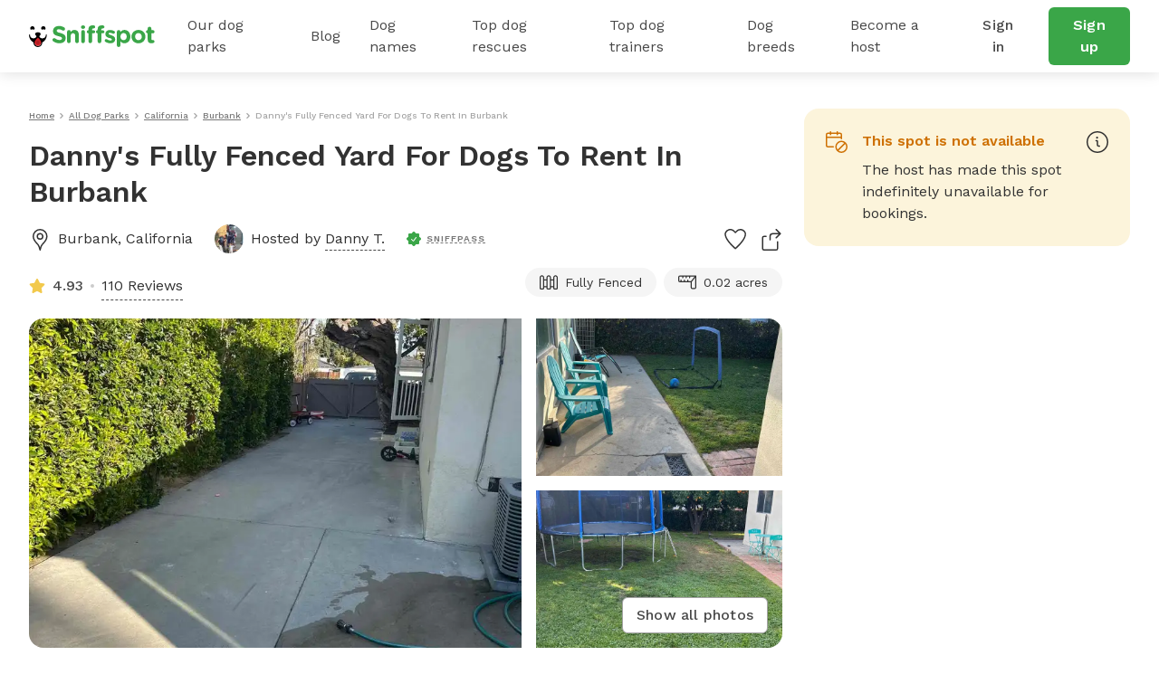

--- FILE ---
content_type: text/html; charset=utf-8
request_url: https://www.sniffspot.com/listings/burbank-ca/danny-s-fully-fenced-yard-for-dogs-to-rent-in-burbank-72588
body_size: 184553
content:
<!DOCTYPE html><html lang="en"><head><script data-termly-config="">window.TERMLY_CUSTOM_BLOCKING_MAP = {"sniffspot.com":"essential","apple-mapkit.com":"essential","maps.googleapis.com":"essential"}</script><script async="async" src="https://app.termly.io/resource-blocker/813da812-f511-4f0c-8333-c0217fbb8a61?autoBlock=on" type="text/javascript"></script><script async="async" src="https://www.googletagmanager.com/gtag/js?id=AW-794741170"></script><script>(function(w,d,s,l,i){w[l]=w[l]||[];w[l].push({'gtm.start':new Date().getTime(),event:'gtm.js'});
  var f=d.getElementsByTagName(s)[0],
      j=d.createElement(s),
      dl=l!='dataLayer'?'&l='+l:'';
      j.async=true;j.src='https://www.googletagmanager.com/gtm.js?id='+i+dl;f.parentNode.insertBefore(j,f);
})(window,document,'script','dataLayer','GTM-N5ZL9VZJ');</script><script>window.dataLayer = window.dataLayer || [];
function gtag(){dataLayer.push(arguments);}
gtag('js', new Date());
if ('G-Z0Q1RRM7F2') gtag('config', 'G-Z0Q1RRM7F2');
if ('')       gtag('config', '');
if ('AW-794741170')       gtag('config', 'AW-794741170');</script><script>!function(e){if(!window.pintrk){window.pintrk = function () {
window.pintrk.queue.push(Array.prototype.slice.call(arguments))};var n=window.pintrk;n.queue=[],n.version="3.0";
var t=document.createElement("script");t.async=!0,t.src=e;
var r=document.getElementsByTagName("script")[0];
r.parentNode.insertBefore(t,r)}}("https://s.pinimg.com/ct/core.js");
pintrk('load', '2613724801597');
pintrk('page');</script><script>var _gaq = _gaq || [];
_gaq.push(
  ['_setAccount', 'UA-166957001-1'],
  ['_setDomainName', 'sniffspot.com'],
  ['_setLocalServerMode'],
  ['_trackPageview'],
);

(function() {
  var ga = document.createElement('script'); ga.type = 'text/javascript'; ga.async = true;
  ga.src = ('https:' == document.location.protocol ? 'https://ssl' : 'http://www') + '.google-analytics.com/ga.js';
  var s = document.getElementsByTagName('script')[0]; s.parentNode.insertBefore(ga, s);
})();</script><script>(function(w,d,t,r,u){
  var f,n,i;w[u]=w[u]||[],f=function(){var o={ti:'17538570'};
  o.q=w[u],w[u]=new UET(o),w[u].push("pageLoad")},n=d.createElement(t),n.src=r,n.async=1,n.onload=n.onreadystatechange=function(){var s=this.readyState;s&&s!=="loaded"&&s!=="complete"||(f(),n.onload=n.onreadystatechange=null)},i=d.getElementsByTagName(t)[0],i.parentNode.insertBefore(n,i)
})(window,document,"script","//bat.bing.com/bat.js","uetq");</script><script>!function(e,t,n,s,u,a){e.twq||(s=e.twq=function(){s.exe?s.exe.apply(s,arguments):s.queue.push(arguments);},s.version='1.1',s.queue=[],u=t.createElement(n),u.async=!0,u.src='https://static.ads-twitter.com/uwt.js',
  a=t.getElementsByTagName(n)[0],a.parentNode.insertBefore(u,a))}(window,document,'script');
  twq('config','ovj5z');</script><script>(function(win, doc, sdk_url){
if(win.ndp) return;
var tr=win.ndp=function(){
tr.handleRequest? tr.handleRequest.apply(tr, arguments):tr.queue.push(arguments);
};
tr.queue = [];
var s='script';
var new_script_section=doc.createElement(s);
new_script_section.async=!0;
new_script_section.src=sdk_url;
var insert_pos=doc.getElementsByTagName(s)[0];
insert_pos.parentNode.insertBefore(new_script_section, insert_pos);
})(window, document, 'https://ads.nextdoor.com/public/pixel/ndp.js');
ndp('init','a67189ce-9306-4c34-aaf2-18a985752471', {})
ndp('track','PAGE_VIEW');</script><script>!function(f,b,e,v,n,t,s)
{if(f.fbq)return;n=f.fbq=function(){n.callMethod?
n.callMethod.apply(n,arguments):n.queue.push(arguments)};
if(!f._fbq)f._fbq=n;n.push=n;n.loaded=!0;n.version='2.0';
n.queue=[];t=b.createElement(e);t.async=!0;
t.src=v;s=b.getElementsByTagName(e)[0];
s.parentNode.insertBefore(t,s)}(window, document,'script',
'https://connect.facebook.net/en_US/fbevents.js');
fbq('init', '1787553024590801');
fbq('track', 'PageView');</script><script>!function(w,d){if(!w.rdt){var p=w.rdt=function(){p.sendEvent?p.sendEvent.apply(p,arguments):p.callQueue.push(arguments)};p.callQueue=[];var t=d.createElement("script");t.src="https://www.redditstatic.com/ads/pixel.js",t.async=!0;var s=d.getElementsByTagName("script")[0];s.parentNode.insertBefore(t,s)}}(window,document);rdt('init','t2_c3e0bqxe');rdt('track', 'PageVisit');</script><!--DO NOT MODIFY--><!--End Reddit pixel--><script async="async" src="https://click.appcast.io/pixels/homegrown1-13771.js?ent=147"></script><script>!function (w, d, t) { w.TiktokAnalyticsObject=t;var ttq=w[t]=w[t]||[];ttq.methods=["page","track","identify","instances","debug","on","off","once","ready","alias","group","enableCookie","disableCookie"],ttq.setAndDefer=function(t,e){t[e]=function(){t.push([e].concat(Array.prototype.slice.call(arguments,0)))}};for(var i=0;i<ttq.methods.length;i++)ttq.setAndDefer(ttq,ttq.methods[i]);ttq.instance=function(t){for(var e=ttq._i[t]||[],n=0;n<ttq.methods.length;n++)ttq.setAndDefer(e,ttq.methods[n]);return e},ttq.load=function(e,n){var i="https://analytics.tiktok.com/i18n/pixel/events.js";ttq._i=ttq._i||{},ttq._i[e]=[],ttq._i[e]._u=i,ttq._t=ttq._t||{},ttq._t[e]=+new Date,ttq._o=ttq._o||{},ttq._o[e]=n||{};var o=document.createElement("script");o.type="text/javascript",o.async=!0,o.src=i+"?sdkid="+e+"&lib="+t;var a=document.getElementsByTagName("script")[0];a.parentNode.insertBefore(o,a)}; ttq.load('CE9H4L3C77UFTJ8G4V6G'); ttq.page(); }(window, document, 'ttq');</script><script>(function(h,o,t,j,a,r){
  h.hj=h.hj||function(){(h.hj.q=h.hj.q||[]).push(arguments)};
  h._hjSettings={hjid:1215373,hjsv:6};
  a=o.getElementsByTagName('head')[0];
  r=o.createElement('script');r.async=1;
  r.src=t+h._hjSettings.hjid+j+h._hjSettings.hjsv;
  a.appendChild(r);
})(window,document,'https://static.hotjar.com/c/hotjar-','.js?sv=');</script><script>function shareasaleGetCookie(e){
  var r=e+"=";var a=decodeURIComponent(document.cookie);
  var o=a.split(";");
  for(var n=0;n<o.length;n++){
    var t=o[n];
    while(t.charAt(0)==" "){
      t=t.substring(1)
    }
    if(t.indexOf(r)==0){
      return t.substring(r.length,t.length)
    }
  }
  return""
}
var shareasaleSSCID=shareasaleGetParameterByName("sscid");
function shareasaleSetCookie(e,a,r,s,t){
  if(e&&a){
    var o,n=s?"; path="+s:"",i=t?"; domain="+t:"",l="";
    r&&((o=new Date).setTime(o.getTime()+r),l="; expires="+o.toUTCString()),document.cookie=e+"="+a+l+n+i
  }
}
function shareasaleGetParameterByName(e,a){
  a||(a=window.location.href),e=e.replace(/[\[\]]/g,"\\$&");
  var r=new RegExp("[?&]"+e+"(=([^&#]*)|&|#|$)").exec(a);
  return r?r[2]?decodeURIComponent(r[2].replace(/\+/g," ")):"":null
}
shareasaleSSCID&&shareasaleSetCookie("shareasaleSSCID",shareasaleSSCID,94670778e4,"/");</script><link href="https://fonts.googleapis.com" rel="preconnect" /><link as="style" href="https://fonts.googleapis.com/css2?family=Work+Sans:ital,wght@0,400;0,500;0,600;0,700;1,400;1,500;1,600;1,700&amp;display=swap" rel="preload" /><link crossorigin="" href="https://fonts.gstatic.com" rel="preconnect" /><link href="//maps.googleapis.com" rel="dns-prefetch" /><link href="//res.cloudinary.com" rel="dns-prefetch" /><link href="//script.hotjar.com" rel="dns-prefetch" /><link href="/apple-icon-57x57.png" rel="apple-touch-icon" sizes="57x57" /><link href="/apple-icon-60x60.png" rel="apple-touch-icon" sizes="60x60" /><link href="/apple-icon-72x72.png" rel="apple-touch-icon" sizes="72x72" /><link href="/apple-icon-76x76.png" rel="apple-touch-icon" sizes="76x76" /><link href="/apple-icon-114x114.png" rel="apple-touch-icon" sizes="114x114" /><link href="/apple-icon-120x120.png" rel="apple-touch-icon" sizes="120x120" /><link href="/apple-icon-144x144.png" rel="apple-touch-icon" sizes="144x144" /><link href="/apple-icon-152x152.png" rel="apple-touch-icon" sizes="152x152" /><link href="/apple-icon-180x180.png" rel="apple-touch-icon" sizes="180x180" /><link href="/android-icon-192x192.png" rel="icon" sizes="192x192" type="image/png" /><link href="/favicon-32x32.png" rel="icon" sizes="32x32" type="image/png" /><link href="/favicon-96x96.png" rel="icon" sizes="96x96" type="image/png" /><link href="/favicon-16x16.png" rel="icon" sizes="16x16" type="image/png" /><link href="/manifest.json" rel="manifest" /><meta content="#ffffff" name="msapplication-TileColor" /><meta content="/ms-icon-144x144.png" name="msapplication-TileImage" /><meta content="#ffffff" name="theme-color" /><meta content="text/html; charset=UTF-8" http-equiv="Content-Type" /><meta content="app-id=1437699295" name="apple-itunes-app" /><meta charset="UTF-8" /><meta content="ie=edge" http-equiv="X-UA-Compatible" /><meta content="width=device-width, minimum-scale=1.0, maximum-scale=1.0, user-scalable=no" name="viewport" /><meta content="website" property="og:type" /><style>#termly-code-snippet-support .t-consentPrompt {
  display: none !important;
}</style><link href="/apple-icon-57x57.png" rel="apple-touch-icon" sizes="57x57" /><link href="/apple-icon-60x60.png" rel="apple-touch-icon" sizes="60x60" /><link href="/apple-icon-72x72.png" rel="apple-touch-icon" sizes="72x72" /><link href="/apple-icon-76x76.png" rel="apple-touch-icon" sizes="76x76" /><link href="/apple-icon-114x114.png" rel="apple-touch-icon" sizes="114x114" /><link href="/apple-icon-120x120.png" rel="apple-touch-icon" sizes="120x120" /><link href="/apple-icon-144x144.png" rel="apple-touch-icon" sizes="144x144" /><link href="/apple-icon-152x152.png" rel="apple-touch-icon" sizes="152x152" /><link href="/apple-icon-180x180.png" rel="apple-touch-icon" sizes="180x180" /><link href="/android-icon-192x192.png" rel="icon" sizes="192x192" type="image/png" /><link href="/favicon-32x32.png" rel="icon" sizes="32x32" type="image/png" /><link href="/favicon-96x96.png" rel="icon" sizes="96x96" type="image/png" /><link href="/favicon-16x16.png" rel="icon" sizes="16x16" type="image/png" /><link href="/manifest.json" rel="manifest" /><meta content="#ffffff" name="msapplication-TileColor" /><meta content="/ms-icon-144x144.png" name="msapplication-TileImage" /><meta content="#ffffff" name="theme-color" /><meta content="text/html; charset=UTF-8" http-equiv="Content-Type" /><meta content="app-id=1437699295" name="apple-itunes-app" /><meta charset="UTF-8" /><meta content="ie=edge" http-equiv="X-UA-Compatible" /><meta content="width=device-width, minimum-scale=1.0, maximum-scale=1.0, user-scalable=no" name="viewport" /><style>#termly-code-snippet-support .t-consentPrompt {
  display: none !important;
}</style><!--META START--><meta content="summary" name="twitter:card" /><meta content="@sniffspot" name="twitter:site" /><meta content="SNIFFSPOT" property="og:site_name" /><meta content="website" property="og:type" /><meta content="Danny&#39;s Fully Fenced Yard For Dogs To Rent In Burbank - Burbank, CA | Sniffspot" name="twitter:title" /><meta content="Danny&#39;s Fully Fenced Yard For Dogs To Rent In Burbank - Burbank, CA | Sniffspot" property="og:title" /><title>Danny&#39;s Fully Fenced Yard For Dogs To Rent In Burbank - Burbank, CA | Sniffspot</title><meta content="https://data.sniffspot.com/1200x630/Photos/Spots/72588/17F1137C-11DA-4E9D-AE3B-6F1D1C3018E5.jpg" itemprop="image" property="og:image" /><meta content="https://data.sniffspot.com/1200x630/Photos/Spots/72588/17F1137C-11DA-4E9D-AE3B-6F1D1C3018E5.jpg" itemprop="image" property="og:image:secure_url" /><meta content="https://data.sniffspot.com/1200x1200/Photos/Spots/72588/17F1137C-11DA-4E9D-AE3B-6F1D1C3018E5.jpg" name="twitter:image" /><meta content="Learn all about Danny&#39;s Fully Fenced Yard For Dogs To Rent In Bu... in Burbank, CA: open park hours, amenities, reviews and more! Rent dog parks with Sniffspot." name="description" /><meta content="Learn all about Danny&#39;s Fully Fenced Yard For Dogs To Rent In Bu... in Burbank, CA: open park hours, amenities, reviews and more! Rent dog parks with Sniffspot." name="twitter:description" /><meta content="Learn all about Danny&#39;s Fully Fenced Yard For Dogs To Rent In Bu... in Burbank, CA: open park hours, amenities, reviews and more! Rent dog parks with Sniffspot." property="og:description" /><meta content="106186300306441" property="fb:app_id" /><meta content="49b524f25c9ef62a7f3a6378d8ddc657" name="p:domain_verify" /><meta content="https://www.sniffspot.com/listings/burbank-ca/danny-s-fully-fenced-yard-for-dogs-to-rent-in-burbank-72588" property="og:url" /><link href="https://www.sniffspot.com/listings/burbank-ca/danny-s-fully-fenced-yard-for-dogs-to-rent-in-burbank-72588" rel="canonical" /><meta content="https://www.sniffspot.com/listings/burbank-ca/danny-s-fully-fenced-yard-for-dogs-to-rent-in-burbank-72588" name="canonical_url" /><meta content="noindex, follow" name="robots" /><meta content="10.0" property="og:price:amount" /><meta content="USD" property="og:price:currency" /><meta content="in stock" property="product:availability" /><meta content="new" property="product:condition" /><meta content="72588" property="product:retailer_item_id" /><!--META END--><meta name="csrf-param" content="authenticity_token" />
<meta name="csrf-token" content="S79AsvYY8tBI2vrkDxyVJfNrBCwPIw-HO9zV1jTopmZWNZqSSUE7D4w6DLT6h46CpxDWzrhemTI-l9CoE8-JeA" /><script src="//static.sniffspot.com/packs/js/runtime-2044c53584f05a6747da.js"></script>
<script src="//static.sniffspot.com/packs/js/7469-9b9eb2f26b698d658979.js"></script>
<script src="//static.sniffspot.com/packs/js/4997-a973979588253c2ca170.js"></script>
<script src="//static.sniffspot.com/packs/js/1409-b675dd2088668356be23.js"></script>
<script src="//static.sniffspot.com/packs/js/8567-21a3513aa07a01a5009d.js"></script>
<script src="//static.sniffspot.com/packs/js/4570-31817f31da1a14ed29ea.js"></script>
<script src="//static.sniffspot.com/packs/js/1046-cb842b46e22a4c1a8216.js"></script>
<script src="//static.sniffspot.com/packs/js/2765-da086443f645417f6009.js"></script>
<script src="//static.sniffspot.com/packs/js/5373-6c2513b83e4c9d66ac18.js"></script>
<script src="//static.sniffspot.com/packs/js/7848-9e2dbe756aec3a6f4590.js"></script>
<script src="//static.sniffspot.com/packs/js/5196-b9002a28f5bc4bc8a7f0.js"></script>
<script src="//static.sniffspot.com/packs/js/243-11a157128c3482eff886.js"></script>
<script src="//static.sniffspot.com/packs/js/3311-0b9cd4c516736b70d11f.js"></script>
<script src="//static.sniffspot.com/packs/js/3355-04f3356166f9a4821033.js"></script>
<script src="//static.sniffspot.com/packs/js/888-624731a903845782343f.js"></script>
<script src="//static.sniffspot.com/packs/js/1574-0e608024f4aaf42f2ce8.js"></script>
<script src="//static.sniffspot.com/packs/js/9227-d5702effd48ad787d62e.js"></script>
<script src="//static.sniffspot.com/packs/js/7453-f7467ba2bfefc52054bc.js"></script>
<script src="//static.sniffspot.com/packs/js/1519-eb8f72c071e455a895b8.js"></script>
<script src="//static.sniffspot.com/packs/js/8473-660c96f44d929630b261.js"></script>
<script src="//static.sniffspot.com/packs/js/7605-15a4680f67ed15ef6238.js"></script>
<script src="//static.sniffspot.com/packs/js/1596-5d7427024974d6ccbb00.js"></script>
<script src="//static.sniffspot.com/packs/js/9846-2254b047f1c48b6f575d.js"></script>
<script src="//static.sniffspot.com/packs/js/4556-b3ed2642acb1e9b88d0e.js"></script>
<script src="//static.sniffspot.com/packs/js/2943-553095799904b64aaa3e.js"></script>
<script src="//static.sniffspot.com/packs/js/5222-b6c3dfad1d2bd43696b3.js"></script>
<script src="//static.sniffspot.com/packs/js/2757-6ec3abd76c8e946fd936.js"></script>
<script src="//static.sniffspot.com/packs/js/996-12dac7b42c72860ddc40.js"></script>
<script src="//static.sniffspot.com/packs/js/9750-ca70b013515668b60838.js"></script>
<script src="//static.sniffspot.com/packs/js/5385-9e6e1b8c71f52f7ddeee.js"></script>
<script src="//static.sniffspot.com/packs/js/generated/SpotDetail-6c5b43a63a68efc1df6a.js"></script>
<script src="//static.sniffspot.com/packs/js/3282-7bdf5c75cde29757e804.js"></script>
<script src="//static.sniffspot.com/packs/js/5737-27942a205e0837177091.js"></script>
<script src="//static.sniffspot.com/packs/js/generated/NavBar-919fdb9d1ee7f5ac3fc5.js"></script>
<script src="//static.sniffspot.com/packs/js/generated/Footer-743fdca792e6fa1b255e.js"></script><link rel="stylesheet" href="//static.sniffspot.com/packs/css/7605-47ab8681.css" />
<link rel="stylesheet" href="//static.sniffspot.com/packs/css/968-a39f8144.css" />
<link rel="stylesheet" href="//static.sniffspot.com/packs/css/5385-16bde25d.css" />
<link rel="stylesheet" href="//static.sniffspot.com/packs/css/generated/SpotDetail-ba989745.css" />
<link rel="stylesheet" href="//static.sniffspot.com/packs/css/generated/NavBar-3095510a.css" />
<link rel="stylesheet" href="//static.sniffspot.com/packs/css/generated/Footer-122313d7.css" /></head><body><noscript><iframe height="0" src="https://www.googletagmanager.com/ns.html?id=GTM-N5ZL9VZJ" style="display:none;visibility:hidden" width="0"></iframe></noscript><noscript><img height="1" src="https://flask.nextdoor.com/pixel?pid=a67189ce-9306-4c34-aaf2-18a985752471&amp;ev=PAGE_VIEW&amp;noscript=1" style="display:none" width="1" /></noscript><noscript><img height="1" src="https://www.facebook.com/tr?id=1787553024590801&amp;ev=PageView&amp;noscript=1" style="display:none" width="1" /></noscript><noscript><img alt="" height="1" src="https://ct.pinterest.com/v3/?event=init&amp;tid=2613724801597&amp;noscript=1" style="display:none;" width="1" /></noscript><div id="outdated"></div><div id="submodules"></div><div id="sniff-app"><div class="navbar-ssr" id="NavBar-react-component"><header class="nav-guest-unauth d-none d-md-flex"><div class="nav-guest-unauth__left"><a href="/" class="nav-guest-unauth__logo"><svg width="139" height="24" viewBox="0 0 139 24" fill="none" xmlns="http://www.w3.org/2000/svg"><path d="M19.719 10.64a.421.421 0 0 0-.42-.441h-.328a.422.422 0 0 0-.419.428v.004a3.765 3.765 0 0 1-7.284 1.342c.986-.596 1.66-1.699 1.66-2.439 0-1.056-1.373-1.913-3.069-1.913-1.695 0-3.069.857-3.069 1.913 0 .743.68 1.852 1.673 2.445a3.765 3.765 0 0 1-7.281-1.349v-.004a.422.422 0 0 0-.42-.428H.42c-.24 0-.43.201-.42.441a10.057 10.057 0 0 0 5.048 8.324c-.003.072-.01.143-.01.214 0 1.32.523 2.552 1.473 3.469a4.78 4.78 0 0 0 3.52 1.349 4.83 4.83 0 0 0 4.645-5.035 10.055 10.055 0 0 0 5.043-8.32Zm-9.73 12.13a3.564 3.564 0 0 1-2.627-1.005 3.563 3.563 0 0 1-1.078-2.208 9.696 9.696 0 0 0 7.15 0 3.601 3.601 0 0 1-3.446 3.213ZM2.416 4.722a3.832 3.832 0 0 1 2.79-.002.58.58 0 0 0 .73-.26c.22-.415.324-.9.263-1.414A2.415 2.415 0 0 0 4.083.948a2.404 2.404 0 0 0-2.395 3.51c.14.263.45.372.728.264ZM14.508 4.722A3.832 3.832 0 0 1 17.3 4.72c.278.108.591.002.731-.26.22-.415.323-.9.262-1.414A2.415 2.415 0 0 0 16.176.948a2.404 2.404 0 0 0-2.395 3.51c.14.263.45.372.727.264Z" fill="#000"></path><path d="m6.603 17.654-.01.022a3.442 3.442 0 0 0-.24.708 3.665 3.665 0 0 0-.09.797c0 .985.39 1.903 1.098 2.587a3.564 3.564 0 0 0 2.626 1.006 3.602 3.602 0 0 0 3.402-4.279l-.004-.025-.016-.073a3.648 3.648 0 0 0-.246-.727c-.418-.99-1.315-2.485-3.263-4.143-1.947 1.655-2.845 3.153-3.257 4.127Z" fill="#D02027"></path><path d="M9.86 16.91a2.044 2.044 0 1 1 0 4.088 2.044 2.044 0 0 1 0-4.088Z" fill="#AF1E23"></path><path d="M26.7 17.6c-.452-.318-.77-.902-.77-1.54 0-1.061.849-1.884 1.91-1.884.532 0 .903.185 1.17.371 1.406 1.036 2.946 1.673 4.751 1.673 1.673 0 2.682-.664 2.682-1.752v-.053c0-1.036-.637-1.567-3.743-2.363-3.744-.956-6.16-1.992-6.16-5.682v-.053c0-3.372 2.708-5.602 6.505-5.602 2.257 0 4.221.584 5.894 1.646.451.265.903.823.903 1.62 0 1.061-.85 1.884-1.912 1.884a1.96 1.96 0 0 1-1.036-.292c-1.353-.796-2.628-1.247-3.902-1.247-1.567 0-2.39.717-2.39 1.62v.052c0 1.222.797 1.62 4.01 2.443 3.77.982 5.893 2.336 5.893 5.575v.053c0 3.69-2.814 5.762-6.823 5.762-2.443 0-4.912-.744-6.983-2.23ZM42.045 7.194a2.017 2.017 0 1 1 4.035 0v.16c.93-1.195 2.124-2.284 4.168-2.284 3.053 0 4.832 2.018 4.832 5.284v7.354a2.017 2.017 0 1 1-4.035 0v-6.08c0-1.912-.903-2.894-2.442-2.894-1.54 0-2.523.982-2.523 2.894v6.08a2.017 2.017 0 1 1-4.035 0V7.194ZM57.47 1.94c0-1.169.983-1.885 2.257-1.885 1.275 0 2.257.717 2.257 1.885v.053c0 1.168-.983 1.911-2.257 1.911s-2.257-.743-2.257-1.911V1.94Zm.24 5.256a2.017 2.017 0 1 1 4.034 0V17.71a2.017 2.017 0 1 1-4.035 0V7.196ZM65.701 8.788h-.16c-.929 0-1.672-.717-1.672-1.646 0-.93.743-1.673 1.673-1.673h.159v-.903c0-1.566.398-2.707 1.142-3.451C67.586.372 68.675 0 70.108 0c.637 0 1.195.027 1.646.106.69.106 1.38.717 1.38 1.62 0 .902-.743 1.672-1.646 1.672h-.345c-.929 0-1.46.478-1.46 1.54v.558h1.752c.93 0 1.673.717 1.673 1.646 0 .929-.743 1.646-1.673 1.646h-1.699v8.92a2.017 2.017 0 1 1-4.035 0v-8.92Zm10.142 0h-.16c-.929 0-1.672-.717-1.672-1.646 0-.93.743-1.673 1.672-1.673h.16v-.903c0-1.566.398-2.707 1.141-3.451C77.728.372 78.816 0 80.25 0c.637 0 1.195.027 1.646.106.69.106 1.38.717 1.38 1.62 0 .902-.743 1.672-1.645 1.672h-.346c-.93 0-1.46.478-1.46 1.54v.558h1.752c.93 0 1.673.717 1.673 1.646 0 .929-.743 1.646-1.673 1.646h-1.7v8.92a2.017 2.017 0 1 1-4.035 0v-8.92ZM84.392 18.214a1.609 1.609 0 0 1-.77-1.381c0-.903.69-1.593 1.593-1.593.292 0 .584.08.797.212 1.354.85 2.707 1.275 3.85 1.275 1.168 0 1.699-.425 1.699-1.062v-.053c0-.876-1.38-1.168-2.948-1.646-1.99-.584-4.247-1.513-4.247-4.275v-.053c0-2.893 2.336-4.513 5.204-4.513 1.487 0 3.027.398 4.407 1.089.584.292.956.823.956 1.513 0 .902-.717 1.593-1.62 1.593-.292 0-.478-.053-.743-.186-1.142-.557-2.23-.902-3.08-.902-.982 0-1.487.424-1.487.982v.053c0 .796 1.354 1.168 2.894 1.7 1.991.663 4.3 1.619 4.3 4.22v.054c0 3.16-2.362 4.593-5.442 4.593-1.752-.001-3.637-.506-5.363-1.62ZM97.03 7.194a2.017 2.017 0 1 1 4.035 0v.186c.983-1.327 2.337-2.31 4.434-2.31 3.319 0 6.478 2.602 6.478 7.355v.053c0 4.752-3.106 7.354-6.478 7.354-2.15 0-3.478-.982-4.434-2.124v4.248a2.016 2.016 0 1 1-4.035 0V7.194Zm10.912 5.284v-.053c0-2.363-1.593-3.93-3.478-3.93-1.885 0-3.451 1.567-3.451 3.93v.053c0 2.363 1.566 3.929 3.451 3.929s3.478-1.54 3.478-3.93ZM113.199 12.53v-.052c0-4.09 3.292-7.408 7.726-7.408 4.407 0 7.673 3.266 7.673 7.355v.053c0 4.088-3.292 7.407-7.726 7.407-4.407 0-7.673-3.266-7.673-7.354Zm11.417 0v-.052c0-2.098-1.514-3.93-3.744-3.93-2.31 0-3.69 1.779-3.69 3.876v.053c0 2.098 1.513 3.93 3.743 3.93 2.31 0 3.691-1.78 3.691-3.876ZM131.12 15.531V8.787h-.133c-.955 0-1.725-.77-1.725-1.726 0-.955.77-1.725 1.725-1.725h.133V3.557a2.017 2.017 0 1 1 4.035 0v1.779h1.779c.956 0 1.726.77 1.726 1.725 0 .957-.77 1.726-1.726 1.726h-1.779v6.08c0 .929.399 1.38 1.301 1.38.133 0 .399-.026.478-.026.903 0 1.673.744 1.673 1.673 0 .717-.478 1.301-1.035 1.513-.744.292-1.434.399-2.31.399-2.469 0-4.142-.983-4.142-4.275Z" fill="#3AA648"></path></svg></a><div class="nav-guest-unauth__main-menu snif-p DP"><a href="/listings">Our dog parks</a><div class="nav-guest-unauth__popup parks"><div><h3 class="snif-p snif-semibold">Top cities</h3><div class="flex-2-column"><a href="/listings/austin-tx">Austin</a><a href="/listings/chicago-il">Chicago</a><a href="/listings/denver-co">Denver</a><a href="/listings/houston-tx">Houston</a><a href="/listings/san-diego-ca">San Diego</a><a href="/listings/seattle-wa">Seattle</a></div><a href="/listings"><span class="snif-p text-underline">More locations...</span></a></div><div><h3 class="snif-p snif-semibold">Park types</h3><div class="flex-2-column parks-types"><a href="/listings/water-parks">Dog Water Parks</a><a href="/listings/hiking-trails">Dog Hiking Trails</a><a href="/listings/dog-parks-fields">Dog Fields</a><a href="/listings/fenced-parks">Fenced Dog Parks</a><a href="/listings/dog-agility-parks">Dog Agility Parks</a><a href="/listings/small-dog-friendly">Small dog parks</a><a href="/listings/dog-beaches">Dog beaches</a><a href="/listings/indoor-dog-parks">Indoor dog parks</a><a href="/listings/dog-swimming-pools">Dog swimming pools</a></div></div></div></div><div class="nav-guest-unauth__main-menu snif-p BG"><a href="/blog">Blog</a><div class="nav-guest-unauth__popup blog"><div class="pop-blog-header"><a href="https://www.sniffspot.com/blog/dog-training" target="_blank" rel="noopener noreferrer" class="snif-p snif-medium me-3">Dog Training</a><a href="https://www.sniffspot.com/blog/dog-reactivity" target="_blank" rel="noopener noreferrer" class="snif-p snif-medium me-3">Dog Reactivity</a><a href="https://www.sniffspot.com/blog/dog-enrichment" target="_blank" rel="noopener noreferrer" class="snif-p snif-medium me-3">Dog Enrichment</a><a href="https://www.sniffspot.com/blog/sniffspot-community" target="_blank" rel="noopener noreferrer" class="snif-p snif-medium me-3">Sniffspot Community</a><a href="https://www.sniffspot.com/blog/city-dog-parks" target="_blank" rel="noopener noreferrer" class="snif-p snif-medium me-0">City Dog Parks</a></div><h3 class="d-flex justify-content-between align-items-center"><span class="snif-p snif-semibold">Top articles</span><a href="/blog" target="_blank" rel="noopener noreferrer"><span class="snif-p snif-regular text-underline">See all...</span></a></h3><div class="flex-2-column blog-posts"><a href="https://www.sniffspot.com/blog/dog-enrichment/a-comprehensive-guide-to-dog-exercise" target="_blank" rel="noopener noreferrer"><picture itemscope="" itemType="https://schema.org/ImageObject"><source type="image/webp" srcSet="https://static.sniffspot.com/packs/img/bp-1-128.c08f1ce0b227036b.jpg.webp"/><source type="image/jpeg" srcSet="https://static.sniffspot.com/packs/img/bp-1-128.c08f1ce0b227036b.jpg"/><img itemProp="contentUrl" width="48" height="48" alt="A Comprehensive Guide to Dog Exercise thumbnail" loading="lazy" class=" pic-tag-img" src="https://static.sniffspot.com/packs/img/bp-1-128.c08f1ce0b227036b.jpg"/><span itemProp="creator" itemType="https://schema.org/Organization" itemscope=""><meta itemProp="name" content="Sniffspot"/></span></picture><p class="snif-s1">A Comprehensive Guide to Dog Exercise</p></a><a href="https://www.sniffspot.com/blog/dog-training/crate-train-an-older-dog" target="_blank" rel="noopener noreferrer"><picture itemscope="" itemType="https://schema.org/ImageObject"><source type="image/webp" srcSet="https://static.sniffspot.com/packs/img/bp-2-128.5619bee093730595.jpg.webp"/><source type="image/jpeg" srcSet="https://static.sniffspot.com/packs/img/bp-2-128.5619bee093730595.jpg"/><img itemProp="contentUrl" width="48" height="48" alt="How To Crate train An Older Dog - A Comprehensive Guide thumbnail" loading="lazy" class=" pic-tag-img" src="https://static.sniffspot.com/packs/img/bp-2-128.5619bee093730595.jpg"/><span itemProp="creator" itemType="https://schema.org/Organization" itemscope=""><meta itemProp="name" content="Sniffspot"/></span></picture><p class="snif-s1">How To Crate train An Older Dog - A Comprehensive Guide</p></a><a href="https://www.sniffspot.com/blog/dog-training/how-to-socialize-a-dog" target="_blank" rel="noopener noreferrer"><picture itemscope="" itemType="https://schema.org/ImageObject"><source type="image/webp" srcSet="https://static.sniffspot.com/packs/img/bp-3-128.b6b5d2a5ad61a2c1.jpg.webp"/><source type="image/jpeg" srcSet="https://static.sniffspot.com/packs/img/bp-3-128.b6b5d2a5ad61a2c1.jpg"/><img itemProp="contentUrl" width="48" height="48" alt="How To Socialize A Dog - A Comprehensive Guide thumbnail" loading="lazy" class=" pic-tag-img" src="https://static.sniffspot.com/packs/img/bp-3-128.b6b5d2a5ad61a2c1.jpg"/><span itemProp="creator" itemType="https://schema.org/Organization" itemscope=""><meta itemProp="name" content="Sniffspot"/></span></picture><p class="snif-s1">How To Socialize A Dog - A Comprehensive Guide</p></a><a href="https://www.sniffspot.com/blog/dog-training/leash-training-a-guide-to-training-your-dog-to-walk-on-a-leash" target="_blank" rel="noopener noreferrer"><picture itemscope="" itemType="https://schema.org/ImageObject"><source type="image/webp" srcSet="https://static.sniffspot.com/packs/img/bp-4-128.7ba9f2e6673281ea.jpg.webp"/><source type="image/jpeg" srcSet="https://static.sniffspot.com/packs/img/bp-4-128.7ba9f2e6673281ea.jpg"/><img itemProp="contentUrl" width="48" height="48" alt="Leash Training: A Guide to Training Your Dog to Walk on a Leash thumbnail" loading="lazy" class=" pic-tag-img" src="https://static.sniffspot.com/packs/img/bp-4-128.7ba9f2e6673281ea.jpg"/><span itemProp="creator" itemType="https://schema.org/Organization" itemscope=""><meta itemProp="name" content="Sniffspot"/></span></picture><p class="snif-s1">Leash Training: A Guide to Training Your Dog to Walk on a Leash</p></a><a href="https://www.sniffspot.com/blog/dog-enrichment/skijoring-a-guide-to-skijoring-with-dogs" target="_blank" rel="noopener noreferrer"><picture itemscope="" itemType="https://schema.org/ImageObject"><source type="image/webp" srcSet="https://static.sniffspot.com/packs/img/bp-5-128.c6238b6b972e6684.jpg.webp"/><source type="image/jpeg" srcSet="https://static.sniffspot.com/packs/img/bp-5-128.c6238b6b972e6684.jpg"/><img itemProp="contentUrl" width="48" height="48" alt="Skijoring: A Guide to Skijoring with Dogs thumbnail" loading="lazy" class=" pic-tag-img" src="https://static.sniffspot.com/packs/img/bp-5-128.c6238b6b972e6684.jpg"/><span itemProp="creator" itemType="https://schema.org/Organization" itemscope=""><meta itemProp="name" content="Sniffspot"/></span></picture><p class="snif-s1">Skijoring: A Guide to Skijoring with Dogs</p></a><a href="https://www.sniffspot.com/blog/dog-enrichment/the-best-dog-enrichment-toys" target="_blank" rel="noopener noreferrer"><picture itemscope="" itemType="https://schema.org/ImageObject"><source type="image/webp" srcSet="https://static.sniffspot.com/packs/img/bp-6-128.fe05b93df065927d.jpg.webp"/><source type="image/jpeg" srcSet="https://static.sniffspot.com/packs/img/bp-6-128.fe05b93df065927d.jpg"/><img itemProp="contentUrl" width="48" height="48" alt="The Best Dog Enrichment Toys thumbnail" loading="lazy" class=" pic-tag-img" src="https://static.sniffspot.com/packs/img/bp-6-128.fe05b93df065927d.jpg"/><span itemProp="creator" itemType="https://schema.org/Organization" itemscope=""><meta itemProp="name" content="Sniffspot"/></span></picture><p class="snif-s1">The Best Dog Enrichment Toys</p></a><a href="https://www.sniffspot.com/blog/city-dog-parks/the-best-united-states-dog-parks" target="_blank" rel="noopener noreferrer"><picture itemscope="" itemType="https://schema.org/ImageObject"><source type="image/webp" srcSet="https://static.sniffspot.com/packs/img/bp-7-128.020e83cf38bb7c47.png.webp"/><source type="image/png" srcSet="https://static.sniffspot.com/packs/img/bp-7-128.020e83cf38bb7c47.png"/><img itemProp="contentUrl" width="48" height="48" alt="The Best United States Dog Parks thumbnail" loading="lazy" class=" pic-tag-img" src="https://static.sniffspot.com/packs/img/bp-7-128.020e83cf38bb7c47.png"/><span itemProp="creator" itemType="https://schema.org/Organization" itemscope=""><meta itemProp="name" content="Sniffspot"/></span></picture><p class="snif-s1">The Best United States Dog Parks</p></a><a href="https://www.sniffspot.com/blog/city-dog-parks/the-best-indoor-dog-parks-in-the-united-states" target="_blank" rel="noopener noreferrer"><picture itemscope="" itemType="https://schema.org/ImageObject"><source type="image/webp" srcSet="https://static.sniffspot.com/packs/img/bp-8-128.f9748a8d388ad2b3.png.webp"/><source type="image/png" srcSet="https://static.sniffspot.com/packs/img/bp-8-128.f9748a8d388ad2b3.png"/><img itemProp="contentUrl" width="48" height="48" alt="The Best Indoor Dog Parks in the United States thumbnail" loading="lazy" class=" pic-tag-img" src="https://static.sniffspot.com/packs/img/bp-8-128.f9748a8d388ad2b3.png"/><span itemProp="creator" itemType="https://schema.org/Organization" itemscope=""><meta itemProp="name" content="Sniffspot"/></span></picture><p class="snif-s1">The Best Indoor Dog Parks in the United States</p></a><a href="https://www.sniffspot.com/blog/city-dog-parks/the-best-off-leash-dog-parks-in-the-united-states" target="_blank" rel="noopener noreferrer"><picture itemscope="" itemType="https://schema.org/ImageObject"><source type="image/webp" srcSet="https://static.sniffspot.com/packs/img/bp-9-128.67bf1b622061af69.png.webp"/><source type="image/png" srcSet="https://static.sniffspot.com/packs/img/bp-9-128.67bf1b622061af69.png"/><img itemProp="contentUrl" width="48" height="48" alt="The Best Off-Leash Dog Parks in the United States thumbnail" loading="lazy" class=" pic-tag-img" src="https://static.sniffspot.com/packs/img/bp-9-128.67bf1b622061af69.png"/><span itemProp="creator" itemType="https://schema.org/Organization" itemscope=""><meta itemProp="name" content="Sniffspot"/></span></picture><p class="snif-s1">The Best Off-Leash Dog Parks in the United States</p></a></div></div></div><div class="nav-guest-unauth__main-menu snif-p DN"><a href="/dog-names">Dog names</a><div class="nav-guest-unauth__popup dog-names"><h3 class="snif-p snif-semibold">Browse our popular dog names across genders, breeds &amp; states</h3><a class="d-block snif-p mt-3" href="https://www.sniffspot.com/dog-names/male" target="_blank" rel="noopener noreferrer"><span class="snif-p">Most Popular Male Dog Names</span></a><a class="d-block snif-p mt-3" href="https://www.sniffspot.com/dog-names/female" target="_blank" rel="noopener noreferrer"><span class="snif-p">Most Popular Female Dog Names</span></a><a class="d-block snif-p mt-3" href="https://www.sniffspot.com/dog-names/golden-retriever" target="_blank" rel="noopener noreferrer"><span class="snif-p">Most Popular Golden Retriever Dog Names</span></a><a class="d-block snif-p mt-3" href="https://www.sniffspot.com/dog-names/labrador-retriever" target="_blank" rel="noopener noreferrer"><span class="snif-p">Most Popular Labrador Retriever Dog Names</span></a><a class="d-block snif-p mt-3" href="https://www.sniffspot.com/dog-names/siberian-husky" target="_blank" rel="noopener noreferrer"><span class="snif-p">Most Popular Siberian Husky Dog Names</span></a><a class="d-block snif-p mt-3" href="https://www.sniffspot.com/dog-names/german-shepherd-dog" target="_blank" rel="noopener noreferrer"><span class="snif-p">Most Popular German Shepherd Dog Names</span></a></div></div><div class="nav-guest-unauth__main-menu snif-p DR"><a href="/dog-rescues/united-states">Top dog rescues</a><div class="nav-guest-unauth__popup dog-rescues"><h3 class="snif-p snif-semibold">Find top dog rescues &amp; shelters in the United States</h3><a class="d-block snif-p mt-3" href="https://www.sniffspot.com/dog-rescues/washington" target="_blank" rel="noopener noreferrer"><span class="snif-p">Best Washington Dog Rescues &amp; Shelters in 2025</span></a><a class="d-block snif-p mt-3" href="https://www.sniffspot.com/dog-rescues/oregon" target="_blank" rel="noopener noreferrer"><span class="snif-p">Best Oregon Dog Rescues &amp; Shelters in 2025</span></a><a class="d-block snif-p mt-3" href="https://www.sniffspot.com/dog-rescues/california" target="_blank" rel="noopener noreferrer"><span class="snif-p">Best California Dog Rescues &amp; Shelters in 2025</span></a><a class="d-block snif-p mt-3" href="https://www.sniffspot.com/dog-rescues/florida" target="_blank" rel="noopener noreferrer"><span class="snif-p">Best Florida Dog Rescues &amp; Shelters in 2025</span></a><a class="d-block snif-p mt-3" href="https://www.sniffspot.com/dog-rescues/new-york" target="_blank" rel="noopener noreferrer"><span class="snif-p">Best New York Dog Rescues &amp; Shelters in 2025</span></a><a class="d-block snif-p mt-3" href="https://www.sniffspot.com/dog-rescues/texas" target="_blank" rel="noopener noreferrer"><span class="snif-p">Best Texas Dog Rescues &amp; Shelters in 2025</span></a></div></div><div class="nav-guest-unauth__main-menu snif-p TR"><a href="/blog/dog-trainers/united-states">Top dog trainers</a><div class="nav-guest-unauth__popup trainers"><h3 class="snif-p snif-semibold">Sniffspot&#x27;s annual contest for top dog trainers by city and state</h3><a class="d-block snif-p mt-3" href="https://www.sniffspot.com/blog/dog-trainers/denver-co" target="_blank" rel="noopener noreferrer"><span class="snif-p">Top dog trainers in Denver</span></a><a class="d-block snif-p mt-3" href="https://www.sniffspot.com/blog/dog-trainers/atlanta-ga" target="_blank" rel="noopener noreferrer"><span class="snif-p">Top dog trainers in Atlanta</span></a><a class="d-block snif-p mt-3" href="https://www.sniffspot.com/blog/dog-trainers/chicago-il" target="_blank" rel="noopener noreferrer"><span class="snif-p">Top dog trainers in Chicago</span></a><a class="d-block snif-p mt-3" href="https://www.sniffspot.com/blog/dog-trainers/nevada" target="_blank" rel="noopener noreferrer"><span class="snif-p">Top dog trainers in Nevada</span></a><a class="d-block snif-p mt-3" href="https://www.sniffspot.com/blog/dog-trainers/seattle-wa" target="_blank" rel="noopener noreferrer"><span class="snif-p">Top dog trainers in Seattle</span></a><a class="d-block snif-p mt-3" href="https://www.sniffspot.com/blog/dog-trainers/nashville-tn" target="_blank" rel="noopener noreferrer"><span class="snif-p">Top dog trainers in Nashville</span></a><a class="d-block snif-p mt-3" href="https://www.sniffspot.com/blog/dog-trainers/united-states" target="_blank" rel="noopener noreferrer"><span class="snif-p">More dog trainers...</span></a></div></div><div class="nav-guest-unauth__main-menu snif-p DB"><a href="/blog/dog-breeds">Dog breeds</a><div class="nav-guest-unauth__popup dog-breeds"><h3 class="snif-p snif-semibold">Learn about popular dog breeds with insights from real owners</h3><a class="d-block snif-p mt-3" href="https://www.sniffspot.com/blog/dog-breeds/what-to-expect-from-german-shepherd-dog-real-insights-from-dog-owners" target="_blank" rel="noopener noreferrer"><span class="snif-p">Explore the German Shepherd Dog: Genuine Tips from Owners</span></a><a class="d-block snif-p mt-3" href="https://www.sniffspot.com/blog/dog-breeds/explore-the-labrador-retriever-real-tips-from-owners" target="_blank" rel="noopener noreferrer"><span class="snif-p">Explore the Labrador Retriever: Real Tips from Owners</span></a><a class="d-block snif-p mt-3" href="https://www.sniffspot.com/blog/dog-breeds/explore-the-golden-retriever-genuine-tips-from-9000-owners" target="_blank" rel="noopener noreferrer"><span class="snif-p">Explore the Golden Retriever: Genuine Tips from 9,000+ Owners</span></a><a class="d-block snif-p mt-3" href="https://www.sniffspot.com/blog/dog-breeds/explore-the-american-staffordshire-terrier-genuine-tips-from-9000-owners" target="_blank" rel="noopener noreferrer"><span class="snif-p">Explore the American Staffordshire Terrier: Genuine Tips from 9,000+ Owners</span></a><a class="d-block snif-p mt-3" href="https://www.sniffspot.com/blog/dog-breeds/explore-the-australian-shepherd-genuine-tips-from-9000-owners" target="_blank" rel="noopener noreferrer"><span class="snif-p">Explore the Australian Shepherd: Genuine Tips from 9,000+ Owners</span></a></div></div><div class="nav-guest-unauth__main-menu snif-p undefined"><a href="/host">Become a host</a></div></div><div class="nav-guest-unauth__right"><a href="/users/sign_in"><button class="sniff-button sniff-button_size_md sniff-button_color_secondary " style="border:none">Sign in</button></a><a href="/users/sign_up"><button class="sniff-button sniff-button_size_md sniff-button_color_primary ">Sign up</button></a></div></header><header class="navigation-layout mob-show d-flex d-md-none"><div class="w-100 h-100 d-flex justify-content-between align-items-center"><div class="navigation-guest__left"><div class="navigation-logo__back-btn"><svg width="12" height="20" viewBox="0 0 12 20" fill="none" xmlns="http://www.w3.org/2000/svg"><path d="M9.725 20a1.992 1.992 0 0 1-1.438-.61l-7.727-8a2.002 2.002 0 0 1 .026-2.804l8-8a1.998 1.998 0 0 1 2.829 0c.78.782.78 2.046 0 2.828l-6.61 6.61 6.358 6.586A2 2 0 0 1 9.725 20Z" fill="currentColor"></path></svg></div><div class="nav-title snif-s1 snif-medium spot-detail" style="text-transform:capitalize">Danny&#x27;s Fully Fenced Yard For Dogs To Rent In Burbank</div></div><div class="navigation-guest__right"><div class="nav-action"><div class="spot-share-button__box"><svg xmlns="http://www.w3.org/2000/svg" width="24" height="24" viewBox="0 0 24 24" fill="none" class="share-button"><path d="M10.5 12.75a.75.75 0 0 1-.75-.75V8.25A3.754 3.754 0 0 1 13.5 4.5h6.439l-3.22-3.22a.743.743 0 0 1-.22-.53.75.75 0 0 1 1.281-.53l4.5 4.5a.74.74 0 0 1 .163.245l.01.026a.748.748 0 0 1-.174.79L17.78 10.28a.744.744 0 0 1-1.06 0 .743.743 0 0 1-.22-.53c0-.2.078-.389.22-.53L19.939 6H13.5a2.252 2.252 0 0 0-2.25 2.25V12a.75.75 0 0 1-.75.75Z" fill="currentColor"></path><path d="M3.75 24a2.252 2.252 0 0 1-2.25-2.25v-12A2.252 2.252 0 0 1 3.75 7.5H6A.75.75 0 0 1 6 9H3.75a.75.75 0 0 0-.75.75v12c0 .414.336.75.75.75h13.5a.75.75 0 0 0 .75-.75v-7.5a.75.75 0 0 1 1.5 0v7.5A2.252 2.252 0 0 1 17.25 24H3.75Z" fill="currentColor"></path></svg><div class="modal-mobile-wrapper modal-ssr d-none"><div class="modal-mobile__ssr modal-mobile-ssr__hidden"><div class="modal-mobile__ssr-overlay"></div><div class="modal-mobile share-modal"><div class="modal-content"><div class="modal-body"><div class="modal-mobile__title"><p class="snif-s1 snif-regular mb-0"><span class="text">Share this spot!</span><svg xmlns="http://www.w3.org/2000/svg" width="20" height="20" viewBox="0 0 24 24" fill="none" class="modal-mobile__close-button"><path d="M23.25 23.999a.743.743 0 0 1-.53-.22L12 13.06 1.28 23.779a.744.744 0 0 1-1.06 0 .752.752 0 0 1 0-1.061l10.72-10.72L.22 1.279A.743.743 0 0 1 0 .749c0-.2.078-.389.22-.53a.743.743 0 0 1 .53-.22c.2 0 .389.078.53.22L12 10.938 22.72.218a.744.744 0 0 1 1.06 0 .747.747 0 0 1 0 1.061l-10.72 10.72 10.72 10.72a.752.752 0 0 1 0 1.061.746.746 0 0 1-.53.219Z" fill="currentColor"></path></svg><span class="modal-mobile__rectangle-mobile"></span></p></div><div class="modal-mobile__content"><p class="snif-p snif-medium mb-2">Social Media</p><div class="share-box mb-2"><div class="react-share__ShareButton"><svg viewBox="0 0 64 64" width="40" height="40"><circle cx="32" cy="32" r="32" fill="#0965FE"></circle><path d="M34.1,47V33.3h4.6l0.7-5.3h-5.3v-3.4c0-1.5,0.4-2.6,2.6-2.6l2.8,0v-4.8c-0.5-0.1-2.2-0.2-4.1-0.2 c-4.1,0-6.9,2.5-6.9,7V28H24v5.3h4.6V47H34.1z" fill="white"></path></svg></div><div class="react-share__ShareButton"><svg viewBox="0 0 64 64" width="40" height="40"><circle cx="32" cy="32" r="32" fill="#000000"></circle><path d="M 41.116 18.375 h 4.962 l -10.8405 12.39 l 12.753 16.86 H 38.005 l -7.821 -10.2255 L 21.235 47.625 H 16.27 l 11.595 -13.2525 L 15.631 18.375 H 25.87 l 7.0695 9.3465 z m -1.7415 26.28 h 2.7495 L 24.376 21.189 H 21.4255 z" fill="white"></path></svg></div><div class="react-share__ShareButton"><svg viewBox="0 0 64 64" width="40" height="40"><circle cx="32" cy="32" r="32" fill="#E60023"></circle><path d="M32,16c-8.8,0-16,7.2-16,16c0,6.6,3.9,12.2,9.6,14.7c0-1.1,0-2.5,0.3-3.7 c0.3-1.3,2.1-8.7,2.1-8.7s-0.5-1-0.5-2.5c0-2.4,1.4-4.1,3.1-4.1c1.5,0,2.2,1.1,2.2,2.4c0,1.5-0.9,3.7-1.4,5.7 c-0.4,1.7,0.9,3.1,2.5,3.1c3,0,5.1-3.9,5.1-8.5c0-3.5-2.4-6.1-6.7-6.1c-4.9,0-7.9,3.6-7.9,7.7c0,1.4,0.4,2.4,1.1,3.1 c0.3,0.3,0.3,0.5,0.2,0.9c-0.1,0.3-0.3,1-0.3,1.3c-0.1,0.4-0.4,0.6-0.8,0.4c-2.2-0.9-3.3-3.4-3.3-6.1c0-4.5,3.8-10,11.4-10 c6.1,0,10.1,4.4,10.1,9.2c0,6.3-3.5,11-8.6,11c-1.7,0-3.4-0.9-3.9-2c0,0-0.9,3.7-1.1,4.4c-0.3,1.2-1,2.5-1.6,3.4 c1.4,0.4,3,0.7,4.5,0.7c8.8,0,16-7.2,16-16C48,23.2,40.8,16,32,16z" fill="white"></path></svg></div><div class="react-share__ShareButton"><svg viewBox="0 0 64 64" width="40" height="40"><circle cx="32" cy="32" r="32" fill="#0077B5"></circle><path d="M20.4,44h5.4V26.6h-5.4V44z M23.1,18c-1.7,0-3.1,1.4-3.1,3.1c0,1.7,1.4,3.1,3.1,3.1 c1.7,0,3.1-1.4,3.1-3.1C26.2,19.4,24.8,18,23.1,18z M39.5,26.2c-2.6,0-4.4,1.4-5.1,2.8h-0.1v-2.4h-5.2V44h5.4v-8.6 c0-2.3,0.4-4.5,3.2-4.5c2.8,0,2.8,2.6,2.8,4.6V44H46v-9.5C46,29.8,45,26.2,39.5,26.2z" fill="white"></path></svg></div><div class="react-share__ShareButton"><svg viewBox="0 0 64 64" width="40" height="40"><circle cx="32" cy="32" r="32" fill="#34526f"></circle><path d="M39.2,41c-0.6,0.3-1.6,0.5-2.4,0.5c-2.4,0.1-2.9-1.7-2.9-3v-9.3h6v-4.5h-6V17c0,0-4.3,0-4.4,0 c-0.1,0-0.2,0.1-0.2,0.2c-0.3,2.3-1.4,6.4-5.9,8.1v3.9h3V39c0,3.4,2.5,8.1,9,8c2.2,0,4.7-1,5.2-1.8L39.2,41z" fill="white"></path></svg></div><div class="react-share__ShareButton"><svg viewBox="0 0 64 64" width="40" height="40"><circle cx="32" cy="32" r="32" fill="#FF5700"></circle><path d="M 53.34375 32 C 53.277344 30.160156 52.136719 28.53125 50.429688 27.839844 C 48.722656 27.148438 46.769531 27.523438 45.441406 28.800781 C 41.800781 26.324219 37.519531 24.957031 33.121094 24.863281 L 35.199219 14.878906 L 42.046875 16.320312 C 42.214844 17.882812 43.496094 19.09375 45.066406 19.171875 C 46.636719 19.253906 48.03125 18.183594 48.359375 16.644531 C 48.6875 15.105469 47.847656 13.558594 46.382812 12.992188 C 44.914062 12.425781 43.253906 13.007812 42.464844 14.367188 L 34.625 12.800781 C 34.363281 12.742188 34.09375 12.792969 33.871094 12.9375 C 33.648438 13.082031 33.492188 13.308594 33.441406 13.566406 L 31.070312 24.671875 C 26.617188 24.738281 22.277344 26.105469 18.59375 28.609375 C 17.242188 27.339844 15.273438 26.988281 13.570312 27.707031 C 11.863281 28.429688 10.746094 30.089844 10.71875 31.941406 C 10.691406 33.789062 11.757812 35.484375 13.441406 36.257812 C 13.402344 36.726562 13.402344 37.195312 13.441406 37.664062 C 13.441406 44.832031 21.792969 50.65625 32.097656 50.65625 C 42.398438 50.65625 50.753906 44.832031 50.753906 37.664062 C 50.789062 37.195312 50.789062 36.726562 50.753906 36.257812 C 52.363281 35.453125 53.371094 33.800781 53.34375 32 Z M 21.34375 35.199219 C 21.34375 33.433594 22.777344 32 24.542969 32 C 26.3125 32 27.742188 33.433594 27.742188 35.199219 C 27.742188 36.96875 26.3125 38.398438 24.542969 38.398438 C 22.777344 38.398438 21.34375 36.96875 21.34375 35.199219 Z M 39.9375 44 C 37.664062 45.710938 34.871094 46.582031 32.03125 46.464844 C 29.191406 46.582031 26.398438 45.710938 24.128906 44 C 23.847656 43.65625 23.871094 43.15625 24.183594 42.839844 C 24.5 42.527344 25 42.503906 25.34375 42.785156 C 27.269531 44.195312 29.617188 44.90625 32 44.800781 C 34.386719 44.929688 36.746094 44.242188 38.6875 42.847656 C 39.042969 42.503906 39.605469 42.511719 39.953125 42.863281 C 40.296875 43.21875 40.289062 43.785156 39.9375 44.128906 Z M 39.359375 38.527344 C 37.59375 38.527344 36.160156 37.09375 36.160156 35.328125 C 36.160156 33.5625 37.59375 32.128906 39.359375 32.128906 C 41.128906 32.128906 42.558594 33.5625 42.558594 35.328125 C 42.59375 36.203125 42.269531 37.054688 41.65625 37.6875 C 41.046875 38.316406 40.203125 38.664062 39.328125 38.65625 Z M 39.359375 38.527344" fill="white"></path></svg></div></div><div class="d-none d-md-block"><p class="snif-p snif-medium mb-1 mt-2 mt-md-0">Copy link URL</p><div class="share-box-copy mb-0 mb-md-4"><button class="sniff-button sniff-button_size_lg sniff-button_color_primary sniff-button_block_mobile share-box-copy__action">Copy link</button></div></div><p class="snif-p snif-medium mb-2">Messaging</p><div class="share-box"><div class="react-share__ShareButton"><svg viewBox="0 0 64 64" width="40" height="40"><circle cx="32" cy="32" r="32" fill="#25D366"></circle><path d="m42.32286,33.93287c-0.5178,-0.2589 -3.04726,-1.49644 -3.52105,-1.66732c-0.4712,-0.17346 -0.81554,-0.2589 -1.15987,0.2589c-0.34175,0.51004 -1.33075,1.66474 -1.63108,2.00648c-0.30032,0.33658 -0.60064,0.36247 -1.11327,0.12945c-0.5178,-0.2589 -2.17994,-0.80259 -4.14759,-2.56312c-1.53269,-1.37217 -2.56312,-3.05503 -2.86603,-3.57283c-0.30033,-0.5178 -0.03366,-0.80259 0.22524,-1.06149c0.23301,-0.23301 0.5178,-0.59547 0.7767,-0.90616c0.25372,-0.31068 0.33657,-0.5178 0.51262,-0.85437c0.17088,-0.36246 0.08544,-0.64725 -0.04402,-0.90615c-0.12945,-0.2589 -1.15987,-2.79613 -1.58964,-3.80584c-0.41424,-1.00971 -0.84142,-0.88027 -1.15987,-0.88027c-0.29773,-0.02588 -0.64208,-0.02588 -0.98382,-0.02588c-0.34693,0 -0.90616,0.12945 -1.37736,0.62136c-0.4712,0.5178 -1.80194,1.76053 -1.80194,4.27186c0,2.51134 1.84596,4.945 2.10227,5.30747c0.2589,0.33657 3.63497,5.51458 8.80262,7.74113c1.23237,0.5178 2.1903,0.82848 2.94111,1.08738c1.23237,0.38836 2.35599,0.33657 3.24402,0.20712c0.99159,-0.15534 3.04985,-1.24272 3.47963,-2.45956c0.44013,-1.21683 0.44013,-2.22654 0.31068,-2.45955c-0.12945,-0.23301 -0.46601,-0.36247 -0.98382,-0.59548m-9.40068,12.84407l-0.02589,0c-3.05503,0 -6.08417,-0.82849 -8.72495,-2.38189l-0.62136,-0.37023l-6.47252,1.68286l1.73463,-6.29129l-0.41424,-0.64725c-1.70875,-2.71846 -2.6149,-5.85116 -2.6149,-9.07706c0,-9.39809 7.68934,-17.06155 17.15993,-17.06155c4.58253,0 8.88029,1.78642 12.11655,5.02268c3.23625,3.21036 5.02267,7.50812 5.02267,12.06476c-0.0078,9.3981 -7.69712,17.06155 -17.14699,17.06155m14.58906,-31.58846c-3.93529,-3.80584 -9.1133,-5.95471 -14.62789,-5.95471c-11.36055,0 -20.60848,9.2065 -20.61625,20.52564c0,3.61684 0.94757,7.14565 2.75211,10.26282l-2.92557,10.63564l10.93337,-2.85309c3.0136,1.63108 6.4052,2.4958 9.85634,2.49839l0.01037,0c11.36574,0 20.61884,-9.2091 20.62403,-20.53082c0,-5.48093 -2.14111,-10.64081 -6.03239,-14.51915" fill="white"></path></svg></div><div class="react-share__ShareButton"><svg viewBox="0 0 64 64" width="40" height="40"><circle cx="32" cy="32" r="32" fill="#0A7CFF"></circle><path d="M 53.066406 21.871094 C 52.667969 21.339844 51.941406 21.179688 51.359375 21.496094 L 37.492188 29.058594 L 28.867188 21.660156 C 28.339844 21.207031 27.550781 21.238281 27.054688 21.730469 L 11.058594 37.726562 C 10.539062 38.25 10.542969 39.09375 11.0625 39.613281 C 11.480469 40.027344 12.121094 40.121094 12.640625 39.839844 L 26.503906 32.28125 L 35.136719 39.679688 C 35.667969 40.132812 36.457031 40.101562 36.949219 39.609375 L 52.949219 23.613281 C 53.414062 23.140625 53.464844 22.398438 53.066406 21.871094 Z M 53.066406 21.871094" fill="white"></path></svg></div><div class="react-share__ShareButton"><svg viewBox="0 0 64 64" width="40" height="40"><circle cx="32" cy="32" r="32" fill="#25A3E3"></circle><path d="m45.90873,15.44335c-0.6901,-0.0281 -1.37668,0.14048 -1.96142,0.41265c-0.84989,0.32661 -8.63939,3.33986 -16.5237,6.39174c-3.9685,1.53296 -7.93349,3.06593 -10.98537,4.24067c-3.05012,1.1765 -5.34694,2.05098 -5.4681,2.09312c-0.80775,0.28096 -1.89996,0.63566 -2.82712,1.72788c-0.23354,0.27218 -0.46884,0.62161 -0.58825,1.10275c-0.11941,0.48114 -0.06673,1.09222 0.16682,1.5716c0.46533,0.96052 1.25376,1.35737 2.18443,1.71383c3.09051,0.99037 6.28638,1.93508 8.93263,2.8236c0.97632,3.44171 1.91401,6.89571 2.84116,10.34268c0.30554,0.69185 0.97105,0.94823 1.65764,0.95525l-0.00351,0.03512c0,0 0.53908,0.05268 1.06412,-0.07375c0.52679,-0.12292 1.18879,-0.42846 1.79109,-0.99212c0.662,-0.62161 2.45836,-2.38812 3.47683,-3.38552l7.6736,5.66477l0.06146,0.03512c0,0 0.84989,0.59703 2.09312,0.68132c0.62161,0.04214 1.4399,-0.07726 2.14229,-0.59176c0.70766,-0.51626 1.1765,-1.34683 1.396,-2.29506c0.65673,-2.86224 5.00979,-23.57745 5.75257,-27.00686l-0.02107,0.08077c0.51977,-1.93157 0.32837,-3.70159 -0.87096,-4.74991c-0.60054,-0.52152 -1.2924,-0.7498 -1.98425,-0.77965l0,0.00176zm-0.2072,3.29069c0.04741,0.0439 0.0439,0.0439 0.00351,0.04741c-0.01229,-0.00351 0.14048,0.2072 -0.15804,1.32576l-0.01229,0.04214l-0.00878,0.03863c-0.75858,3.50668 -5.15554,24.40802 -5.74203,26.96472c-0.08077,0.34417 -0.11414,0.31959 -0.09482,0.29852c-0.1756,-0.02634 -0.50045,-0.16506 -0.52679,-0.1756l-13.13468,-9.70175c4.4988,-4.33199 9.09945,-8.25307 13.744,-12.43229c0.8218,-0.41265 0.68483,-1.68573 -0.29852,-1.70681c-1.04305,0.24584 -1.92279,0.99564 -2.8798,1.47502c-5.49971,3.2626 -11.11882,6.13186 -16.55882,9.49279c-2.792,-0.97105 -5.57873,-1.77704 -8.15298,-2.57601c2.2336,-0.89555 4.00889,-1.55579 5.75608,-2.23009c3.05188,-1.1765 7.01687,-2.7042 10.98537,-4.24067c7.94051,-3.06944 15.92667,-6.16346 16.62028,-6.43037l0.05619,-0.02283l0.05268,-0.02283c0.19316,-0.0878 0.30378,-0.09658 0.35471,-0.10009c0,0 -0.01756,-0.05795 -0.00351,-0.04566l-0.00176,0zm-20.91715,22.0638l2.16687,1.60145c-0.93418,0.91311 -1.81743,1.77353 -2.45485,2.38812l0.28798,-3.98957" fill="white"></path></svg></div><div class="react-share__ShareButton"><svg viewBox="0 0 64 64" width="40" height="40"><circle cx="32" cy="32" r="32" fill="#00b800"></circle><path d="M52.62 30.138c0 3.693-1.432 7.019-4.42 10.296h.001c-4.326 4.979-14 11.044-16.201 11.972-2.2.927-1.876-.591-1.786-1.112l.294-1.765c.069-.527.142-1.343-.066-1.865-.232-.574-1.146-.872-1.817-1.016-9.909-1.31-17.245-8.238-17.245-16.51 0-9.226 9.251-16.733 20.62-16.733 11.37 0 20.62 7.507 20.62 16.733zM27.81 25.68h-1.446a.402.402 0 0 0-.402.401v8.985c0 .221.18.4.402.4h1.446a.401.401 0 0 0 .402-.4v-8.985a.402.402 0 0 0-.402-.401zm9.956 0H36.32a.402.402 0 0 0-.402.401v5.338L31.8 25.858a.39.39 0 0 0-.031-.04l-.002-.003-.024-.025-.008-.007a.313.313 0 0 0-.032-.026.255.255 0 0 1-.021-.014l-.012-.007-.021-.012-.013-.006-.023-.01-.013-.005-.024-.008-.014-.003-.023-.005-.017-.002-.021-.003-.021-.002h-1.46a.402.402 0 0 0-.402.401v8.985c0 .221.18.4.402.4h1.446a.401.401 0 0 0 .402-.4v-5.337l4.123 5.568c.028.04.063.072.101.099l.004.003a.236.236 0 0 0 .025.015l.012.006.019.01a.154.154 0 0 1 .019.008l.012.004.028.01.005.001a.442.442 0 0 0 .104.013h1.446a.4.4 0 0 0 .401-.4v-8.985a.402.402 0 0 0-.401-.401zm-13.442 7.537h-3.93v-7.136a.401.401 0 0 0-.401-.401h-1.447a.4.4 0 0 0-.401.401v8.984a.392.392 0 0 0 .123.29c.072.068.17.111.278.111h5.778a.4.4 0 0 0 .401-.401v-1.447a.401.401 0 0 0-.401-.401zm21.429-5.287c.222 0 .401-.18.401-.402v-1.446a.401.401 0 0 0-.401-.402h-5.778a.398.398 0 0 0-.279.113l-.005.004-.006.008a.397.397 0 0 0-.111.276v8.984c0 .108.043.206.112.278l.005.006a.401.401 0 0 0 .284.117h5.778a.4.4 0 0 0 .401-.401v-1.447a.401.401 0 0 0-.401-.401h-3.93v-1.519h3.93c.222 0 .401-.18.401-.402V29.85a.401.401 0 0 0-.401-.402h-3.93V27.93h3.93z" fill="white"></path></svg></div></div><div class="d-block d-md-none"><p class="snif-p snif-medium mb-1 mt-2 mt-md-0">Copy link URL</p><div class="share-box-copy mb-0 mb-md-4"><button class="sniff-button sniff-button_size_lg sniff-button_color_primary sniff-button_block_mobile share-box-copy__action">Copy link</button></div></div></div></div></div></div></div></div></div><span class="spot-fav-fab__fab"><svg xmlns="http://www.w3.org/2000/svg" width="24" height="24" viewBox="0 0 24 24" fill="none"><path d="M12.12 23.497a.747.747 0 0 1-.492-.184c-1.462-1.268-5.169-4.64-8.004-8.537C.501 10.483-.451 7.043.796 4.549a6.377 6.377 0 0 1 3.713-3.221A6.425 6.425 0 0 1 6.546.995c.998 0 1.963.229 2.867.681a6.382 6.382 0 0 1 1.67 1.204l1.036 1.035 1.036-1.035A6.373 6.373 0 0 1 17.694 1c1.718 0 3.33.669 4.542 1.882a6.414 6.414 0 0 1 1.201 1.666c2.625 5.245-5.572 14.265-10.83 18.768a.747.747 0 0 1-.487.181ZM6.546 2.495c-.528 0-1.054.086-1.562.255a4.892 4.892 0 0 0-2.847 2.469c-1.215 2.432.797 6.059 2.699 8.674 2.489 3.422 5.763 6.498 7.286 7.857 4.52-3.989 12.103-12.275 9.973-16.531a4.894 4.894 0 0 0-.92-1.277A4.89 4.89 0 0 0 17.696 2.5a4.892 4.892 0 0 0-3.481 1.441l-1.566 1.565a.748.748 0 0 1-1.06 0L10.022 3.94a4.903 4.903 0 0 0-1.28-.923 4.877 4.877 0 0 0-2.196-.522Z" fill="currentColor"></path></svg></span><div class="header-logo-wrapper"><svg xmlns="http://www.w3.org/2000/svg" width="24" height="24" viewBox="0 0 24 24" fill="none"><path d="M2.25 18.753a.75.75 0 0 1 0-1.5h19.5a.75.75 0 0 1 0 1.5H2.25ZM2.25 12.753a.75.75 0 0 1 0-1.5h19.5a.75.75 0 0 1 0 1.5H2.25ZM2.25 6.753a.75.75 0 0 1 0-1.5h19.5a.75.75 0 0 1 0 1.5H2.25Z" fill="currentColor"></path></svg></div><div class="nav-guest-mobile-unauth"><div class="nav-guest-mobile-unauth__main-menu"><a href="/listings">Our dog parks</a><div class="chev-menu"><svg width="20" height="12" viewBox="0 0 20 12" fill="none" xmlns="http://www.w3.org/2000/svg"><path d="M10 12a1.994 1.994 0 0 1-1.414-.586l-8-8a1.998 1.998 0 0 1 0-2.828 1.998 1.998 0 0 1 2.828 0l6.61 6.61L16.61.836a2.002 2.002 0 0 1 2.78 2.878l-8 7.724C11 11.814 10.5 12 10 12Z" fill="currentColor"></path></svg></div></div><div class="nav-guest-mobile-unauth__collapse-container"><div class="nav-guest-mobile-unauth__collapse"><h3 class="snif-p snif-semibold">Top cities</h3><a href="/listings/austin-tx" class="d-block mt-3">Austin</a><a href="/listings/chicago-il" class="d-block mt-3">Chicago</a><a href="/listings/denver-co" class="d-block mt-3">Denver</a><a href="/listings/houston-tx" class="d-block mt-3">Houston</a><a href="/listings/san-diego-ca" class="d-block mt-3">San Diego</a><a href="/listings/seattle-wa" class="d-block mt-3">Seattle</a><a href="/listings" class="d-block mt-3 mb-5"><span class="snif-p text-underline">More locations...</span></a><h3 class="snif-p snif-semibold pt-1">Park types</h3><a href="/listings/water-parks" class="d-block mt-3">Dog Water Parks</a><a href="/listings/hiking-trails" class="d-block mt-3">Dog Hiking Trails</a><a href="/listings/dog-parks-fields" class="d-block mt-3">Dog Fields</a><a href="/listings/fenced-parks" class="d-block mt-3">Fenced Dog Parks</a><a href="/listings/dog-agility-parks" class="d-block mt-3">Dog Agility Parks</a><a href="/listings/small-dog-friendly" class="d-block mt-3">Small dog parks</a><a href="/listings/dog-beaches" class="d-block mt-3">Dog beaches</a><a href="/listings/indoor-dog-parks" class="d-block mt-3">Indoor dog parks</a><a href="/listings/dog-swimming-pools" class="d-block mt-3">Dog swimming pools</a></div></div><div class="nav-guest-mobile-unauth__main-menu"><a href="/blog">Blog</a><div class="chev-menu"><svg width="20" height="12" viewBox="0 0 20 12" fill="none" xmlns="http://www.w3.org/2000/svg"><path d="M10 12a1.994 1.994 0 0 1-1.414-.586l-8-8a1.998 1.998 0 0 1 0-2.828 1.998 1.998 0 0 1 2.828 0l6.61 6.61L16.61.836a2.002 2.002 0 0 1 2.78 2.878l-8 7.724C11 11.814 10.5 12 10 12Z" fill="currentColor"></path></svg></div></div><div class="nav-guest-mobile-unauth__collapse-container"><div class="nav-guest-mobile-unauth__collapse"><a href="https://www.sniffspot.com/blog/dog-training" target="_blank" rel="noopener noreferrer" class="d-block mb-3">Dog Training</a><a href="https://www.sniffspot.com/blog/dog-reactivity" target="_blank" rel="noopener noreferrer" class="d-block mb-3">Dog Reactivity</a><a href="https://www.sniffspot.com/blog/dog-enrichment" target="_blank" rel="noopener noreferrer" class="d-block mb-3">Dog Enrichment</a><a href="https://www.sniffspot.com/blog/sniffspot-community" target="_blank" rel="noopener noreferrer" class="d-block mb-3">Sniffspot Community</a><a href="https://www.sniffspot.com/blog/city-dog-parks" target="_blank" rel="noopener noreferrer" class="d-block mb-3">City Dog Parks</a><h3 class="snif-p snif-semibold mt-5">Top articles</h3><a href="https://www.sniffspot.com/blog/dog-enrichment/a-comprehensive-guide-to-dog-exercise" target="_blank" rel="noopener noreferrer" class="nav-guest-mobile-unauth__blog-post"><picture itemscope="" itemType="https://schema.org/ImageObject"><source type="image/webp" srcSet="https://static.sniffspot.com/packs/img/bp-1-128.c08f1ce0b227036b.jpg.webp"/><source type="image/jpeg" srcSet="https://static.sniffspot.com/packs/img/bp-1-128.c08f1ce0b227036b.jpg"/><img itemProp="contentUrl" width="48" height="48" alt="A Comprehensive Guide to Dog Exercise thumbnail" loading="lazy" class=" pic-tag-img" src="https://static.sniffspot.com/packs/img/bp-1-128.c08f1ce0b227036b.jpg"/><span itemProp="creator" itemType="https://schema.org/Organization" itemscope=""><meta itemProp="name" content="Sniffspot"/></span></picture><p class="snif-s1">A Comprehensive Guide to Dog Exercise</p></a><a href="https://www.sniffspot.com/blog/dog-training/crate-train-an-older-dog" target="_blank" rel="noopener noreferrer" class="nav-guest-mobile-unauth__blog-post"><picture itemscope="" itemType="https://schema.org/ImageObject"><source type="image/webp" srcSet="https://static.sniffspot.com/packs/img/bp-2-128.5619bee093730595.jpg.webp"/><source type="image/jpeg" srcSet="https://static.sniffspot.com/packs/img/bp-2-128.5619bee093730595.jpg"/><img itemProp="contentUrl" width="48" height="48" alt="How To Crate train An Older Dog - A Comprehensive Guide thumbnail" loading="lazy" class=" pic-tag-img" src="https://static.sniffspot.com/packs/img/bp-2-128.5619bee093730595.jpg"/><span itemProp="creator" itemType="https://schema.org/Organization" itemscope=""><meta itemProp="name" content="Sniffspot"/></span></picture><p class="snif-s1">How To Crate train An Older Dog - A Comprehensive Guide</p></a><a href="https://www.sniffspot.com/blog/dog-training/how-to-socialize-a-dog" target="_blank" rel="noopener noreferrer" class="nav-guest-mobile-unauth__blog-post"><picture itemscope="" itemType="https://schema.org/ImageObject"><source type="image/webp" srcSet="https://static.sniffspot.com/packs/img/bp-3-128.b6b5d2a5ad61a2c1.jpg.webp"/><source type="image/jpeg" srcSet="https://static.sniffspot.com/packs/img/bp-3-128.b6b5d2a5ad61a2c1.jpg"/><img itemProp="contentUrl" width="48" height="48" alt="How To Socialize A Dog - A Comprehensive Guide thumbnail" loading="lazy" class=" pic-tag-img" src="https://static.sniffspot.com/packs/img/bp-3-128.b6b5d2a5ad61a2c1.jpg"/><span itemProp="creator" itemType="https://schema.org/Organization" itemscope=""><meta itemProp="name" content="Sniffspot"/></span></picture><p class="snif-s1">How To Socialize A Dog - A Comprehensive Guide</p></a><a href="https://www.sniffspot.com/blog/dog-training/leash-training-a-guide-to-training-your-dog-to-walk-on-a-leash" target="_blank" rel="noopener noreferrer" class="nav-guest-mobile-unauth__blog-post"><picture itemscope="" itemType="https://schema.org/ImageObject"><source type="image/webp" srcSet="https://static.sniffspot.com/packs/img/bp-4-128.7ba9f2e6673281ea.jpg.webp"/><source type="image/jpeg" srcSet="https://static.sniffspot.com/packs/img/bp-4-128.7ba9f2e6673281ea.jpg"/><img itemProp="contentUrl" width="48" height="48" alt="Leash Training: A Guide to Training Your Dog to Walk on a Leash thumbnail" loading="lazy" class=" pic-tag-img" src="https://static.sniffspot.com/packs/img/bp-4-128.7ba9f2e6673281ea.jpg"/><span itemProp="creator" itemType="https://schema.org/Organization" itemscope=""><meta itemProp="name" content="Sniffspot"/></span></picture><p class="snif-s1">Leash Training: A Guide to Training Your Dog to Walk on a Leash</p></a><a href="https://www.sniffspot.com/blog/dog-enrichment/skijoring-a-guide-to-skijoring-with-dogs" target="_blank" rel="noopener noreferrer" class="nav-guest-mobile-unauth__blog-post"><picture itemscope="" itemType="https://schema.org/ImageObject"><source type="image/webp" srcSet="https://static.sniffspot.com/packs/img/bp-5-128.c6238b6b972e6684.jpg.webp"/><source type="image/jpeg" srcSet="https://static.sniffspot.com/packs/img/bp-5-128.c6238b6b972e6684.jpg"/><img itemProp="contentUrl" width="48" height="48" alt="Skijoring: A Guide to Skijoring with Dogs thumbnail" loading="lazy" class=" pic-tag-img" src="https://static.sniffspot.com/packs/img/bp-5-128.c6238b6b972e6684.jpg"/><span itemProp="creator" itemType="https://schema.org/Organization" itemscope=""><meta itemProp="name" content="Sniffspot"/></span></picture><p class="snif-s1">Skijoring: A Guide to Skijoring with Dogs</p></a><a href="https://www.sniffspot.com/blog/dog-enrichment/the-best-dog-enrichment-toys" target="_blank" rel="noopener noreferrer" class="nav-guest-mobile-unauth__blog-post"><picture itemscope="" itemType="https://schema.org/ImageObject"><source type="image/webp" srcSet="https://static.sniffspot.com/packs/img/bp-6-128.fe05b93df065927d.jpg.webp"/><source type="image/jpeg" srcSet="https://static.sniffspot.com/packs/img/bp-6-128.fe05b93df065927d.jpg"/><img itemProp="contentUrl" width="48" height="48" alt="The Best Dog Enrichment Toys thumbnail" loading="lazy" class=" pic-tag-img" src="https://static.sniffspot.com/packs/img/bp-6-128.fe05b93df065927d.jpg"/><span itemProp="creator" itemType="https://schema.org/Organization" itemscope=""><meta itemProp="name" content="Sniffspot"/></span></picture><p class="snif-s1">The Best Dog Enrichment Toys</p></a><a href="https://www.sniffspot.com/blog/city-dog-parks/the-best-united-states-dog-parks" target="_blank" rel="noopener noreferrer" class="nav-guest-mobile-unauth__blog-post"><picture itemscope="" itemType="https://schema.org/ImageObject"><source type="image/webp" srcSet="https://static.sniffspot.com/packs/img/bp-7-128.020e83cf38bb7c47.png.webp"/><source type="image/png" srcSet="https://static.sniffspot.com/packs/img/bp-7-128.020e83cf38bb7c47.png"/><img itemProp="contentUrl" width="48" height="48" alt="The Best United States Dog Parks thumbnail" loading="lazy" class=" pic-tag-img" src="https://static.sniffspot.com/packs/img/bp-7-128.020e83cf38bb7c47.png"/><span itemProp="creator" itemType="https://schema.org/Organization" itemscope=""><meta itemProp="name" content="Sniffspot"/></span></picture><p class="snif-s1">The Best United States Dog Parks</p></a><a href="https://www.sniffspot.com/blog/city-dog-parks/the-best-indoor-dog-parks-in-the-united-states" target="_blank" rel="noopener noreferrer" class="nav-guest-mobile-unauth__blog-post"><picture itemscope="" itemType="https://schema.org/ImageObject"><source type="image/webp" srcSet="https://static.sniffspot.com/packs/img/bp-8-128.f9748a8d388ad2b3.png.webp"/><source type="image/png" srcSet="https://static.sniffspot.com/packs/img/bp-8-128.f9748a8d388ad2b3.png"/><img itemProp="contentUrl" width="48" height="48" alt="The Best Indoor Dog Parks in the United States thumbnail" loading="lazy" class=" pic-tag-img" src="https://static.sniffspot.com/packs/img/bp-8-128.f9748a8d388ad2b3.png"/><span itemProp="creator" itemType="https://schema.org/Organization" itemscope=""><meta itemProp="name" content="Sniffspot"/></span></picture><p class="snif-s1">The Best Indoor Dog Parks in the United States</p></a><a href="https://www.sniffspot.com/blog/city-dog-parks/the-best-off-leash-dog-parks-in-the-united-states" target="_blank" rel="noopener noreferrer" class="nav-guest-mobile-unauth__blog-post"><picture itemscope="" itemType="https://schema.org/ImageObject"><source type="image/webp" srcSet="https://static.sniffspot.com/packs/img/bp-9-128.67bf1b622061af69.png.webp"/><source type="image/png" srcSet="https://static.sniffspot.com/packs/img/bp-9-128.67bf1b622061af69.png"/><img itemProp="contentUrl" width="48" height="48" alt="The Best Off-Leash Dog Parks in the United States thumbnail" loading="lazy" class=" pic-tag-img" src="https://static.sniffspot.com/packs/img/bp-9-128.67bf1b622061af69.png"/><span itemProp="creator" itemType="https://schema.org/Organization" itemscope=""><meta itemProp="name" content="Sniffspot"/></span></picture><p class="snif-s1">The Best Off-Leash Dog Parks in the United States</p></a><a href="/blog" target="_blank" rel="noopener noreferrer" class="d-block text-end mt-5 pt-2"><span class="snif-p text-underline">See all...</span></a></div></div><div class="nav-guest-mobile-unauth__main-menu"><a href="/dog-names">Dog names</a><div class="chev-menu"><svg width="20" height="12" viewBox="0 0 20 12" fill="none" xmlns="http://www.w3.org/2000/svg"><path d="M10 12a1.994 1.994 0 0 1-1.414-.586l-8-8a1.998 1.998 0 0 1 0-2.828 1.998 1.998 0 0 1 2.828 0l6.61 6.61L16.61.836a2.002 2.002 0 0 1 2.78 2.878l-8 7.724C11 11.814 10.5 12 10 12Z" fill="currentColor"></path></svg></div></div><div class="nav-guest-mobile-unauth__collapse-container"><div class="nav-guest-mobile-unauth__collapse"><h3 class="snif-p snif-semibold">Browse our popular dog names across genders, breeds &amp; states</h3><a class="d-block snif-p mt-3" href="https://www.sniffspot.com/dog-names/male" target="_blank" rel="noopener noreferrer"><span class="snif-p">Most Popular Male Dog Names</span></a><a class="d-block snif-p mt-3" href="https://www.sniffspot.com/dog-names/female" target="_blank" rel="noopener noreferrer"><span class="snif-p">Most Popular Female Dog Names</span></a><a class="d-block snif-p mt-3" href="https://www.sniffspot.com/dog-names/golden-retriever" target="_blank" rel="noopener noreferrer"><span class="snif-p">Most Popular Golden Retriever Dog Names</span></a><a class="d-block snif-p mt-3" href="https://www.sniffspot.com/dog-names/labrador-retriever" target="_blank" rel="noopener noreferrer"><span class="snif-p">Most Popular Labrador Retriever Dog Names</span></a><a class="d-block snif-p mt-3" href="https://www.sniffspot.com/dog-names/siberian-husky" target="_blank" rel="noopener noreferrer"><span class="snif-p">Most Popular Siberian Husky Dog Names</span></a><a class="d-block snif-p mt-3" href="https://www.sniffspot.com/dog-names/german-shepherd-dog" target="_blank" rel="noopener noreferrer"><span class="snif-p">Most Popular German Shepherd Dog Names</span></a></div></div><div class="nav-guest-mobile-unauth__main-menu"><a href="/dog-rescues/united-states">Top dog rescues</a><div class="chev-menu"><svg width="20" height="12" viewBox="0 0 20 12" fill="none" xmlns="http://www.w3.org/2000/svg"><path d="M10 12a1.994 1.994 0 0 1-1.414-.586l-8-8a1.998 1.998 0 0 1 0-2.828 1.998 1.998 0 0 1 2.828 0l6.61 6.61L16.61.836a2.002 2.002 0 0 1 2.78 2.878l-8 7.724C11 11.814 10.5 12 10 12Z" fill="currentColor"></path></svg></div></div><div class="nav-guest-mobile-unauth__collapse-container"><div class="nav-guest-mobile-unauth__collapse"><h3 class="snif-p snif-semibold">Find top dog rescues &amp; shelters in the United States</h3><a class="d-block snif-p mt-3" href="https://www.sniffspot.com/dog-rescues/washington" target="_blank" rel="noopener noreferrer"><span class="snif-p">Best Washington Dog Rescues &amp; Shelters in 2025</span></a><a class="d-block snif-p mt-3" href="https://www.sniffspot.com/dog-rescues/oregon" target="_blank" rel="noopener noreferrer"><span class="snif-p">Best Oregon Dog Rescues &amp; Shelters in 2025</span></a><a class="d-block snif-p mt-3" href="https://www.sniffspot.com/dog-rescues/california" target="_blank" rel="noopener noreferrer"><span class="snif-p">Best California Dog Rescues &amp; Shelters in 2025</span></a><a class="d-block snif-p mt-3" href="https://www.sniffspot.com/dog-rescues/florida" target="_blank" rel="noopener noreferrer"><span class="snif-p">Best Florida Dog Rescues &amp; Shelters in 2025</span></a><a class="d-block snif-p mt-3" href="https://www.sniffspot.com/dog-rescues/new-york" target="_blank" rel="noopener noreferrer"><span class="snif-p">Best New York Dog Rescues &amp; Shelters in 2025</span></a><a class="d-block snif-p mt-3" href="https://www.sniffspot.com/dog-rescues/texas" target="_blank" rel="noopener noreferrer"><span class="snif-p">Best Texas Dog Rescues &amp; Shelters in 2025</span></a></div></div><div class="nav-guest-mobile-unauth__main-menu"><a href="/blog/dog-trainers/united-states">Top dog trainers</a><div class="chev-menu"><svg width="20" height="12" viewBox="0 0 20 12" fill="none" xmlns="http://www.w3.org/2000/svg"><path d="M10 12a1.994 1.994 0 0 1-1.414-.586l-8-8a1.998 1.998 0 0 1 0-2.828 1.998 1.998 0 0 1 2.828 0l6.61 6.61L16.61.836a2.002 2.002 0 0 1 2.78 2.878l-8 7.724C11 11.814 10.5 12 10 12Z" fill="currentColor"></path></svg></div></div><div class="nav-guest-mobile-unauth__collapse-container"><div class="nav-guest-mobile-unauth__collapse"><h3 class="snif-p snif-semibold">Sniffspot&#x27;s annual contest for top dog trainers by city and state</h3><a class="nav-guest-mobile-unauth__trainer-post" href="https://www.sniffspot.com/blog/dog-trainers/denver-co" target="_blank" rel="noopener noreferrer"><span class="snif-p">Top dog trainers in Denver</span></a><a class="nav-guest-mobile-unauth__trainer-post" href="https://www.sniffspot.com/blog/dog-trainers/atlanta-ga" target="_blank" rel="noopener noreferrer"><span class="snif-p">Top dog trainers in Atlanta</span></a><a class="nav-guest-mobile-unauth__trainer-post" href="https://www.sniffspot.com/blog/dog-trainers/chicago-il" target="_blank" rel="noopener noreferrer"><span class="snif-p">Top dog trainers in Chicago</span></a><a class="nav-guest-mobile-unauth__trainer-post" href="https://www.sniffspot.com/blog/dog-trainers/nevada" target="_blank" rel="noopener noreferrer"><span class="snif-p">Top dog trainers in Nevada</span></a><a class="nav-guest-mobile-unauth__trainer-post" href="https://www.sniffspot.com/blog/dog-trainers/seattle-wa" target="_blank" rel="noopener noreferrer"><span class="snif-p">Top dog trainers in Seattle</span></a><a class="nav-guest-mobile-unauth__trainer-post" href="https://www.sniffspot.com/blog/dog-trainers/nashville-tn" target="_blank" rel="noopener noreferrer"><span class="snif-p">Top dog trainers in Nashville</span></a><a class="nav-guest-mobile-unauth__trainer-post" href="https://www.sniffspot.com/blog/dog-trainers/united-states" target="_blank" rel="noopener noreferrer"><span class="snif-p">More dog trainers...</span></a></div></div><div class="nav-guest-mobile-unauth__main-menu"><a href="/blog/dog-breeds">Dog breeds</a><div class="chev-menu"><svg width="20" height="12" viewBox="0 0 20 12" fill="none" xmlns="http://www.w3.org/2000/svg"><path d="M10 12a1.994 1.994 0 0 1-1.414-.586l-8-8a1.998 1.998 0 0 1 0-2.828 1.998 1.998 0 0 1 2.828 0l6.61 6.61L16.61.836a2.002 2.002 0 0 1 2.78 2.878l-8 7.724C11 11.814 10.5 12 10 12Z" fill="currentColor"></path></svg></div></div><div class="nav-guest-mobile-unauth__collapse-container"><div class="nav-guest-mobile-unauth__collapse"><h3 class="snif-p snif-semibold">Learn about popular dog breeds with insights from real owners</h3><a class="d-block snif-p mt-3" href="https://www.sniffspot.com/blog/dog-breeds/what-to-expect-from-german-shepherd-dog-real-insights-from-dog-owners" target="_blank" rel="noopener noreferrer"><span class="snif-p">Explore the German Shepherd Dog: Genuine Tips from Owners</span></a><a class="d-block snif-p mt-3" href="https://www.sniffspot.com/blog/dog-breeds/explore-the-labrador-retriever-real-tips-from-owners" target="_blank" rel="noopener noreferrer"><span class="snif-p">Explore the Labrador Retriever: Real Tips from Owners</span></a><a class="d-block snif-p mt-3" href="https://www.sniffspot.com/blog/dog-breeds/explore-the-golden-retriever-genuine-tips-from-9000-owners" target="_blank" rel="noopener noreferrer"><span class="snif-p">Explore the Golden Retriever: Genuine Tips from 9,000+ Owners</span></a><a class="d-block snif-p mt-3" href="https://www.sniffspot.com/blog/dog-breeds/explore-the-american-staffordshire-terrier-genuine-tips-from-9000-owners" target="_blank" rel="noopener noreferrer"><span class="snif-p">Explore the American Staffordshire Terrier: Genuine Tips from 9,000+ Owners</span></a><a class="d-block snif-p mt-3" href="https://www.sniffspot.com/blog/dog-breeds/explore-the-australian-shepherd-genuine-tips-from-9000-owners" target="_blank" rel="noopener noreferrer"><span class="snif-p">Explore the Australian Shepherd: Genuine Tips from 9,000+ Owners</span></a></div></div><div class="nav-guest-mobile-unauth__main-menu"><a href="/host">Become a host</a></div><div class="mt-5 mb-5 px-4"><a href="/users/sign_up" class="d-block"><button class="sniff-button sniff-button_size_lg sniff-button_color_primary sniff-button_block ">Sign up</button></a><a href="/users/sign_in" class="d-block mt-2"><button class="sniff-button sniff-button_size_lg sniff-button_color_secondary sniff-button_block " style="border:none">Sign in</button></a></div></div></div></div></div></header><section class="Toastify" aria-live="polite" aria-atomic="false" aria-relevant="additions text" aria-label="Notifications Alt+T"></section></div>
      <script type="application/json" class="js-react-on-rails-component" data-component-name="NavBar" data-dom-id="NavBar-react-component">{"userDetails":{},"isSpotPage":true,"spot":{"id":72588,"title":"Danny's Fully Fenced Yard For Dogs To Rent In Burbank","rating":4.927272727272728,"latitude":"34.1661613","longitude":"-118.3342364","live":false,"size":"0.02","sizeUnits":"ACRES","price":"10.0","offerMembership":false,"activeMembership":false,"reviewsCount":110,"enclosureType":"FULLY_FENCED","fenceHeight":"FT_5","description":"Hi! We have an enclosed back yard with plenty of room for your furry friend to run around. We have seating for four “chairs” and a bench with shelter. We also have a trampoline for any little ones which you’re welcomed to use at YOUR own risk. The dogs can use the above ground pool for exercise. Please rinse your dog with the hose before they enter. Owners are welcomed to use the pool at their own risk as well.","top":false,"state":"California","city":"Burbank","zip":"91505","tags":[],"allPhotos":["https://data.sniffspot.com/Photos/Spots/72588/17F1137C-11DA-4E9D-AE3B-6F1D1C3018E5.jpg","https://data.sniffspot.com/Photos/Spots/72588/F66E0804-1ABF-4866-A8D4-FF8D0A57A065.jpg","https://data.sniffspot.com/Photos/Spots/72588/F860303E-78C5-4297-9D85-24D0E83D8853.jpg","https://data.sniffspot.com/Photos/Spots/72588/F35BDB6C-20CD-42B7-8966-23E4C1326F02.jpg","https://data.sniffspot.com/Photos/Spots/72588/98563AAA-8D37-43DD-9066-0817CB277922.jpg","https://data.sniffspot.com/Photos/Spots/72588/2298D969-3F71-4A14-8019-452C117F96C8.jpg","https://data.sniffspot.com/Photos/Spots/72588/24C59275-40B4-4185-B903-B5541EDA3D9D.jpg","https://data.sniffspot.com/Photos/Spots/72588/72530625-38EF-4617-81BC-59FEC346A7E4.jpg","https://data.sniffspot.com/Photos/Spots/72588/3F536D2E-E4D5-4EA0-970D-6D4E92731C34.jpg","https://data.sniffspot.com/Photos/Spots/72588/541558D3-E96E-4E17-A274-B0A48200295B.jpg","https://data.sniffspot.com/Photos/Reviews/1615523/B1165C6F-D97D-41E2-8D9E-5E1E0791C216.jpg","https://data.sniffspot.com/Photos/Reviews/1615523/6F465049-FF8E-4BCC-9840-CC5F1094DA29.jpg","https://data.sniffspot.com/Photos/Reviews/1605576/622C2679-F445-4140-BA3B-594E6DCD1830.jpg","https://data.sniffspot.com/Photos/Reviews/1558908/C3D23BBF-A3B5-47F2-B0C4-012C12C535AA.jpg","https://data.sniffspot.com/Photos/Reviews/1558908/7B1C3B8E-8E50-442F-8148-E04D4AAE6424.jpg","https://data.sniffspot.com/Photos/Reviews/1558908/2220F538-905E-4A61-A5CF-6A5EDEA49710.jpg"],"spotUrl":"burbank-ca/danny-s-fully-fenced-yard-for-dogs-to-rent-in-burbank-72588","metaDescription":"Learn all about Danny's Fully Fenced Yard For Dogs To Rent In Bu... in Burbank, CA: open park hours, amenities, reviews and more! Rent dog parks with Sniffspot.","metaTitle":"Danny's Fully Fenced Yard For Dogs To Rent In Burbank - Burbank, CA | Sniffspot","distanceFrom":1975.083241250065,"topReview":{"id":1615523,"stars":5,"comment":"Easy to get to, my pup had a great time!","providedBy":{"id":969998,"nameAndInitial":"Chelsey C.","avatarAws":null},"createdAt":"2025-05-20T17:55:01.569-07:00","sniffpassed":true,"photos":[{"id":1438602,"imageAws":"https://data.sniffspot.com/Photos/Reviews/1615523/B1165C6F-D97D-41E2-8D9E-5E1E0791C216.jpg","ordinal":0,"caption":null,"createdAt":"2025-05-20T17:54:16.771-07:00"}]},"workHours":null,"website":null,"fee":null,"phoneNumber":null,"email":null,"publicPark":false,"extras":[{"id":219434,"title":"Above ground pool.","price":"5.0","description":"Exercise your dog in our above ground pool. Please rinse your dog with our hose before you put them in. Anyone is welcomed to join at their own risk."}],"acceptanceRate":null,"allAmenities":[{"amenity":"Water - hose","component":"WaterHose","name":"Water - hose"},{"amenity":"Chairs","component":"Chairs","name":"Chairs"},{"amenity":"Dog drinking water","component":"DogDrinkingWater","name":"Dog drinking water"},{"amenity":"Trash can","component":"TrashCan","name":"Trash can"},{"amenity":"Off street parking","component":"Parking","name":"Off street parking"},{"amenity":"Rain shelter / sun shade","component":"RainShelter","name":"Rain shelter / sun shade"},{"amenity":"Table","component":"Table","name":"Table"},{"amenity":"Wifi","component":"Wifi","name":"Wifi"},{"amenity":"Fruit picking","component":"FruitPicking","name":"Fruit picking"},{"amenity":"Short grass","component":"ShortGrass","name":"Short grass"}],"availabilityConfirmedAt":null,"availabilityWindow":null,"breedSizeRestrictions":null,"cityUrl":"burbank-ca","cleanlinessPercentage":95,"country":"United States","createdPlatform":null,"describeDogsPresent":"We don’t have dogs. The neighbor also has the sniff spot and sometimes will have guests over at the same time. Please keep your dog in our back yard and it won’t be an issue.","describeDomesticAnimalsPresent":"We have two indoor cats that aren’t in view from the back yard.","describePeoplePresent":"We’re a family of three. My wife, five year old son and occasional have his grandparents visiting.","describePrivateEntry":"Entrance through white gate leading to the back yard at driveway. Please \n shut gate \nbehind you. When entering the back yard please latch the fine there as well.","dogsAmenities":[{"name":"Water - hose","icon":"water-hose.svg","component":"WaterHose","spotOrder":23,"hostOrder":54}],"dogsAway":null,"dogsPercentage":18,"dogsPresent":"NO","domesticAnimalsPresent":"YES","donatePercent":null,"essentialAmenities":[{"name":"Dog drinking water","icon":"dog-drinking-water.svg","component":"DogDrinkingWater","spotOrder":9,"hostOrder":8},{"name":"Chairs","icon":"chairs.svg","component":"Chairs","spotOrder":10,"hostOrder":43},{"name":"Trash can","icon":"trash-can.svg","component":"TrashCan","spotOrder":18,"hostOrder":52}],"fencingDetail":"Surrounded by enclosed fences. Please enter through the white gate at driveway and close gate behind you. When you enter the back yard area latch the dog gate to the garage so you remain in the back yard for your visit. Please don’t use the Trampoline. It’s an issue with Sniffspot and not insured if something were to happen.","fencingPercentage":95,"fencingType":["CHAIN_LINK_PRIVACY"],"firstTime":null,"firstTimeGuest":null,"gaps":false,"guestNumber":34,"hasBookedBefore":true,"hazards":"None. The neighbor to the right of us also uses sniff spot and will occasionally have dogs visiting. As long as you remain in our back yard with your pups it won’t be an issue.","host":{"id":339630,"firstname":"Danny","lastname":"Thompson","payoutEnabled":true,"avatarAws":"https://data.sniffspot.com/Users/339630/10040089-33F2-4602-A3A1-064B6C084EC6.jpg","nameAndInitial":"Danny T.","spots":[{"id":70107,"live":false,"publishedAt":"2023-11-13T16:10:19.000-08:00"},{"id":72588,"live":false,"publishedAt":"2023-11-18T13:29:35.000-08:00"},{"id":72680,"live":false,"publishedAt":null}],"memberships":[],"aboutHost":"I’m a father, husband and lover of animals.","createdAt":"2023-10-08T18:53:23.577-07:00"},"hostPresencePreference":"PREFER_NOT_MEET","inactiveWarning":false,"instructions":"Just enter the gate(s) and please close behind you.","isMember":null,"isPrivate":null,"lastActiveAt":"2025-05-24T10:30:00.000-07:00","lastReservationAt":"2025-05-24T10:30:00.000-07:00","manualPrice":"10.0","maximumDogsAllowed":5,"maximumLength":null,"memberHostBenefits":null,"memberPrice2Hour":"9.0","memberPrice4Hour":"32.0","memberPrice8Hour":"72.0","minimumLength":"0.5","nearbySpots":[{"id":537302,"title":"Melania's Fully Fenced Yard","rating":5.0,"latitude":"34.1613817","longitude":"-118.4005872","live":true,"size":"0.02","sizeUnits":"ACRES","price":"23.0","offerMembership":false,"activeMembership":false,"reviewsCount":5,"enclosureType":"FULLY_FENCED","fenceHeight":null,"description":null,"top":false,"state":"California","city":"Los Angeles","zip":"91607","tags":[],"allPhotos":["https://data.sniffspot.com/Photos/Spots/537302/IMG_8907.1762066520025.jpeg","https://data.sniffspot.com/Photos/Spots/537302/IMG_5918.1762066520018.jpeg","https://data.sniffspot.com/Photos/Spots/537302/IMG_7881.1762066520107.jpeg","https://data.sniffspot.com/Photos/Spots/537302/IMG_8572.1762066780822.jpeg","https://data.sniffspot.com/Photos/Spots/537302/IMG_8571.1762066780825.jpeg","https://data.sniffspot.com/Photos/Spots/537302/IMG_3079.1762066781320.jpeg","https://data.sniffspot.com/Photos/Spots/537302/IMG_3075.1762066781314.jpeg","https://data.sniffspot.com/Photos/Spots/537302/IMG_6870.1762066781448.jpeg","https://data.sniffspot.com/Photos/Spots/537302/IMG_5460.1762066781450.jpeg","https://data.sniffspot.com/Photos/Spots/537302/IMG_6733.1762066944682.jpeg","https://data.sniffspot.com/Photos/Reviews/2111371/A653BA27-4112-471B-935D-E19784F470FB.png","https://data.sniffspot.com/Photos/Reviews/2109310/CBE2DF0C-85ED-44AC-AF74-B7E925E4E784.jpg","https://data.sniffspot.com/Photos/Reviews/2109274/C959E062-32C2-4E8E-A59C-4C15D7A88062.jpg","https://data.sniffspot.com/Photos/Reviews/2109274/254A1F62-0E34-4308-83C3-7C215CE0DC28.jpg","https://data.sniffspot.com/Photos/Reviews/2109274/07916152-4EE7-4B89-AB1D-D4BA207DE3C0.jpg","https://data.sniffspot.com/Photos/Reviews/2106247/1000011271.jpg","https://data.sniffspot.com/Photos/Reviews/2106247/1000011275.jpg","https://data.sniffspot.com/Photos/Reviews/2106247/1000011284.jpg","https://data.sniffspot.com/Photos/Reviews/2106247/1000011273.jpg"],"spotUrl":"los-angeles-ca/melania-s-fully-fenced-yard-537302","metaDescription":"Learn all about Melania's Fully Fenced Yard in Los Angeles, CA: open park hours, amenities, reviews and more! Rent dog parks with Sniffspot.","metaTitle":"Melania's Fully Fenced Yard - Los Angeles, CA | Sniffspot","distanceFrom":null,"topReview":{"id":2124663,"stars":5,"comment":"It was lovely! My dogs had a great time.","createdAt":"2025-11-09T21:45:56.657-08:00","sniffpassed":true},"workHours":null,"website":null,"fee":null,"phoneNumber":null,"email":null,"publicPark":false,"extras":[]},{"id":336230,"title":"Alexis's Private Lush Doggy Oasis In Hollywood","rating":5.0,"latitude":"34.0813036","longitude":"-118.3383395","live":true,"size":"0.11","sizeUnits":"ACRES","price":"25.0","offerMembership":false,"activeMembership":false,"reviewsCount":427,"enclosureType":"FULLY_FENCED","fenceHeight":"FT_6_PLUS","description":"Beautiful home located in Hancock Park. Backyard is all lush turf with a patio and chairs for your convenience. Relaxing waterfall. We have snacks \u0026 treats for both your babies and for your beautiful selves. There are toys as well!! I also provide a doggy pool and ball pit for your babies to play in as well as doggy ice cream! Property is completely private and secure. No other dogs or people visible! Come enjoy! 😊","top":true,"state":"California","city":"Los Angeles","zip":"90004","tags":[],"allPhotos":["https://data.sniffspot.com/Photos/Spots/336230/58E92543-09FB-46E1-B72A-73C6FE3BE142.jpg","https://data.sniffspot.com/Photos/Spots/336230/977F4EB5-4BB6-43F3-A57C-5DB14F622418.jpg","https://data.sniffspot.com/Photos/Spots/336230/B5D07F27-A546-4621-A169-90FFD2D667EA.jpg","https://data.sniffspot.com/Photos/Spots/336230/152E06CA-7413-4A7A-AFC8-ED1B0ED6E8A2.jpg","https://data.sniffspot.com/Photos/Spots/336230/E398DD84-A135-44CF-8F63-C4FBCE3B83A1.jpg","https://data.sniffspot.com/Photos/Spots/336230/5DDD086D-AF57-4D7C-BC64-7A862A38F97F.jpg","https://data.sniffspot.com/Photos/Spots/336230/A40B1457-6364-483B-A6C5-36C30BC99409.jpg","https://data.sniffspot.com/Photos/Spots/336230/A2B42DCD-0768-447F-AA18-170EF1D20A63.jpg","https://data.sniffspot.com/Photos/Spots/336230/DA064466-B3B6-4172-8069-FAAFFBAC9A59.jpg","https://data.sniffspot.com/Photos/Spots/336230/FD5895E5-1189-47F6-8AC0-491F42086CFC.jpg","https://data.sniffspot.com/Photos/Spots/336230/2E3174FC-CC18-4C45-9831-E854A6784384.jpg","https://data.sniffspot.com/Photos/Spots/336230/7A41254A-D57C-4B66-8BA2-A9BFAB5005F9.jpg","https://data.sniffspot.com/Photos/Spots/336230/A7656DA2-3153-41AB-8DDC-68AB25618440.jpg","https://data.sniffspot.com/Photos/Spots/336230/7E2B56D5-8D99-4772-96E4-4DF7199FEB1D.jpg","https://data.sniffspot.com/Photos/Spots/336230/D599BB41-86DC-4135-8352-154CA6B8F643.jpg","https://data.sniffspot.com/Photos/Spots/336230/3F02031E-A373-47B3-9499-B9C7D750BF36.jpg","https://data.sniffspot.com/Photos/Spots/336230/755C420B-A2D8-4B3B-B02D-C56C0DF26391.jpg","https://data.sniffspot.com/Photos/Spots/336230/6509BC33-0453-471D-904A-4A80C9021A63.jpg","https://data.sniffspot.com/Photos/Spots/336230/427EEA57-0BC7-407D-8EE5-296481990BCB.jpg","https://data.sniffspot.com/Photos/Spots/336230/222023C9-5EDA-4FD9-A30A-4DD1A48F324D.jpg","https://data.sniffspot.com/Photos/Reviews/2229707/60AC9A16-B641-4663-82A2-8454F8A805D0.jpg","https://data.sniffspot.com/Photos/Reviews/2219552/3ED4DE2F-0CB8-4478-873D-24065EAF260E.jpg","https://data.sniffspot.com/Photos/Reviews/2219552/45028F66-C249-4A6D-BE65-AEBDEF14DC2F.jpg","https://data.sniffspot.com/Photos/Reviews/2219552/2C507391-DE41-441C-A401-852F16B528E2.jpg","https://data.sniffspot.com/Photos/Reviews/2196384/9FC5E6BC-831A-46E1-BA17-65BD780DF289.jpg","https://data.sniffspot.com/Photos/Reviews/2189271/223BD7AB-D534-41A8-9B95-041E863B5999.jpg","https://data.sniffspot.com/Photos/Reviews/2189271/765A23D1-F075-4B6D-80F7-76CE1CD25042.jpg","https://data.sniffspot.com/Photos/Reviews/2165732/IMG_1072.1764027408527.jpeg","https://data.sniffspot.com/Photos/Reviews/2165732/IMG_1087.1764027408538.jpeg","https://data.sniffspot.com/Photos/Reviews/2129828/FCAC8F64-996F-4CEF-9523-9B4DE6EF912B.jpg","https://data.sniffspot.com/Photos/Reviews/2124520/E1D39A72-35F5-46B5-AC0A-8C8432032AA4.jpg","https://data.sniffspot.com/Photos/Reviews/2120055/914C724D-FB36-40C1-9B88-8B6AC33F96F1.jpg","https://data.sniffspot.com/Photos/Reviews/2120055/A090F702-97A7-4312-A6D2-0FF92730F19C.jpg","https://data.sniffspot.com/Photos/Reviews/2120055/9075FAB5-A528-4CB3-8DE2-94C1C0B635B7.jpg","https://data.sniffspot.com/Photos/Reviews/2113900/1A7927B9-DF43-4E1F-B76E-9F549EF253C9.jpg","https://data.sniffspot.com/Photos/Reviews/2113900/F3BB8137-1D2B-418E-A943-2CBF18D97F63.jpg","https://data.sniffspot.com/Photos/Reviews/2103834/41D91062-31B0-4C4E-ADAD-95D6A1274564.jpg","https://data.sniffspot.com/Photos/Reviews/2100142/E736FC0E-6853-46C3-8055-07422C9D8146.jpg","https://data.sniffspot.com/Photos/Reviews/2084743/3A2EC9A6-0340-4E69-B918-C276EF8D63F4.jpg","https://data.sniffspot.com/Photos/Reviews/2084743/58CDD162-9C62-4FCC-A469-DF7B93EDD51A.jpg","https://data.sniffspot.com/Photos/Reviews/2084743/61E73332-B356-48C5-AB30-18C0A19779D4.jpg","https://data.sniffspot.com/Photos/Reviews/2080740/D8DFF288-8B39-40F4-B2AD-12E58FEBFD36.png","https://data.sniffspot.com/Photos/Reviews/2080740/D44C7831-F6AE-46C3-B80B-A3181D6F174B.png","https://data.sniffspot.com/Photos/Reviews/2072429/9FDC7A87-2869-46A4-91A0-D7945D631F65.jpg","https://data.sniffspot.com/Photos/Reviews/2043943/78F2EBA9-8FAE-4B45-B6D8-6DF5677BF5F2.jpg","https://data.sniffspot.com/Photos/Reviews/2043943/369A3AA4-59FC-444C-A0FD-8996CB472C66.jpg","https://data.sniffspot.com/Photos/Reviews/2042016/E8191757-36B9-43D0-8BC9-6284AE0F92F1.jpg","https://data.sniffspot.com/Photos/Reviews/2042016/2BD64A87-85D2-4707-93BB-5E3732DDDFAC.jpg","https://data.sniffspot.com/Photos/Reviews/2042016/98851943-A46F-4A6F-ADFD-AF5101EC9CF7.jpg","https://data.sniffspot.com/Photos/Reviews/2038832/IMG_3593.1760213575570.jpeg","https://data.sniffspot.com/Photos/Reviews/2038832/IMG_3583.1760213575629.jpeg","https://data.sniffspot.com/Photos/Reviews/2038832/IMG_3610.1760213575630.jpeg","https://data.sniffspot.com/Photos/Reviews/2038832/IMG_3608.1760213575632.jpeg","https://data.sniffspot.com/Photos/Reviews/2037919/C1D14A51-DB9F-461C-9503-35ACC9B7BC9F.jpg","https://data.sniffspot.com/Photos/Reviews/2037919/B7DD7389-3A58-491E-84D2-8F2D9D136D84.jpg","https://data.sniffspot.com/Photos/Reviews/2037919/683B08F0-F2F6-4C91-876C-84CAE085673F.jpg","https://data.sniffspot.com/Photos/Reviews/2025731/86DF7B04-221B-4CFB-AC3E-C9966D003BCB.jpg","https://data.sniffspot.com/Photos/Reviews/2025506/FEA1525C-081F-4E01-BD37-CEA0CE0EA09E.jpg","https://data.sniffspot.com/Photos/Reviews/2025506/917BD681-10E3-47D9-A10D-685FE419B7C6.jpg","https://data.sniffspot.com/Photos/Reviews/2024612/CB8C2267-23DA-420A-A72E-15A8938F4A9B.jpg","https://data.sniffspot.com/Photos/Reviews/2024612/177C6381-28ED-4588-ACEF-1504ACC5CE22.jpg","https://data.sniffspot.com/Photos/Reviews/2017649/E0C11D1F-803B-477D-9C7C-B5D0DBFD679E.jpg","https://data.sniffspot.com/Photos/Reviews/2017649/94527F6F-6622-4019-BB1E-5543199BC985.jpg","https://data.sniffspot.com/Photos/Reviews/2011137/5A6643F7-457F-412B-AC24-9BAEA38D42C9.jpg","https://data.sniffspot.com/Photos/Reviews/2011137/002AA5AC-D36F-4F2A-AA78-7FD70609EE3A.jpg","https://data.sniffspot.com/Photos/Reviews/2000987/View-recent-photos-11.1759099570492.jpeg","https://data.sniffspot.com/Photos/Reviews/1992940/B3462A58-8987-4ABD-8A6A-7A6586C62C55.jpg","https://data.sniffspot.com/Photos/Reviews/1976922/235813F6-481E-4B8D-9F12-9EF2D949C5DC.png","https://data.sniffspot.com/Photos/Reviews/1976922/0FEBE70D-C314-40AE-A9C7-5E5FD3DA300B.png","https://data.sniffspot.com/Photos/Reviews/1969198/87A5D1C7-105E-4B1D-ADD5-FC21597CC17C.jpg","https://data.sniffspot.com/Photos/Reviews/1958630/2D7C7D05-CA32-4041-81AE-4E660E01D2FB.jpg","https://data.sniffspot.com/Photos/Reviews/1955667/3C5D2964-6549-4161-BD1B-5B9F7BAA2F67.jpg","https://data.sniffspot.com/Photos/Reviews/1955667/0C5C9C71-C948-4D68-BAA5-BD096CEED19E.jpg","https://data.sniffspot.com/Photos/Reviews/1955667/A3A21BC0-8F00-4BD2-9040-486EAA969DC3.jpg","https://data.sniffspot.com/Photos/Reviews/1952971/1000003149.jpg","https://data.sniffspot.com/Photos/Reviews/1937935/70C749A8-E979-43EA-8572-C579CA3AD04D.jpg","https://data.sniffspot.com/Photos/Reviews/1937935/DF749F60-C1ED-4A8C-8E93-3F7A0D979DEF.jpg","https://data.sniffspot.com/Photos/Reviews/1937935/7DF9B0A3-5BD5-43FF-B7E4-1AD55349AADD.jpg","https://data.sniffspot.com/Photos/Reviews/1920790/6A085B00-72F2-41F5-8A8E-29B7E04CD8B6.jpg","https://data.sniffspot.com/Photos/Reviews/1913469/083969B3-C809-41D1-B9D8-C6CD3785EFDD.jpg","https://data.sniffspot.com/Photos/Reviews/1902375/DF7B9881-F3E0-4CED-94CE-A767521D5ADE.jpg","https://data.sniffspot.com/Photos/Reviews/1902375/1D2EEE49-D02F-42DC-970D-AF38731D4A63.jpg","https://data.sniffspot.com/Photos/Reviews/1902375/7B744460-FC38-4C2A-A33C-6D8043305B94.jpg","https://data.sniffspot.com/Photos/Reviews/1893037/B8546A51-8BEC-47AC-80E3-3C860124A60B.jpg","https://data.sniffspot.com/Photos/Reviews/1893037/39B78FF9-0F02-4D0D-B40F-EEE13D664AA0.jpg","https://data.sniffspot.com/Photos/Reviews/1893037/6F05D4F0-96DE-4A56-BFBE-BF695190D669.jpg","https://data.sniffspot.com/Photos/Reviews/1893037/9BA93A1A-810F-4B21-BE0B-F0AC8EAEB3F4.jpg","https://data.sniffspot.com/Photos/Reviews/1885865/IMG_2076.1755922624736.jpeg","https://data.sniffspot.com/Photos/Reviews/1883373/AD140613-2E31-4A4A-A273-89568C4DD097.jpg","https://data.sniffspot.com/Photos/Reviews/1883373/B17052A2-2323-44FA-9892-0A3A45CE773A.jpg","https://data.sniffspot.com/Photos/Reviews/1883373/37529BEC-4B28-4980-B644-44C47D1DAFC2.jpg","https://data.sniffspot.com/Photos/Reviews/1883373/55AEBF90-28B2-44A2-86F8-AAD4FBC10835.jpg","https://data.sniffspot.com/Photos/Reviews/1882984/BB395746-BC81-4160-937C-8390F3D4B553.jpg","https://data.sniffspot.com/Photos/Reviews/1875082/9F2667AA-7CE2-43DD-B460-3DBC27402965.png","https://data.sniffspot.com/Photos/Reviews/1872341/BB302737-C764-4079-A729-EB886A17196C.jpg","https://data.sniffspot.com/Photos/Reviews/1872341/A802C05E-D8EF-4181-80D8-5F159486BBA5.jpg","https://data.sniffspot.com/Photos/Reviews/1872341/86A5CB52-3939-463D-99D3-640EBC5E4769.jpg","https://data.sniffspot.com/Photos/Reviews/1872341/82380CE7-44FE-41DA-AD7E-2408FC709FA6.jpg","https://data.sniffspot.com/Photos/Reviews/1872341/AAE642E5-05DD-4A7A-BA70-B37F36ABB8BC.jpg","https://data.sniffspot.com/Photos/Reviews/1872341/42966F0B-A872-4C66-BC83-32A1C14B1F34.jpg","https://data.sniffspot.com/Photos/Reviews/1857210/1000009057.png","https://data.sniffspot.com/Photos/Reviews/1857210/1000009062.png","https://data.sniffspot.com/Photos/Reviews/1857210/1000009034.jpg","https://data.sniffspot.com/Photos/Reviews/1857210/1000009026.jpg","https://data.sniffspot.com/Photos/Reviews/1857210/1000009058.png","https://data.sniffspot.com/Photos/Reviews/1857210/1000009036.jpg","https://data.sniffspot.com/Photos/Reviews/1857210/1000009032.jpg","https://data.sniffspot.com/Photos/Reviews/1855549/1000109554.1754966902767.jpg","https://data.sniffspot.com/Photos/Reviews/1855549/1000109555.1754966885510.jpg","https://data.sniffspot.com/Photos/Reviews/1852846/D3689BB3-2053-45E6-8B5A-DBB6683FC9F5.jpg","https://data.sniffspot.com/Photos/Reviews/1852846/6744DA6F-A2A5-4F13-B253-933F4E10A2BA.jpg","https://data.sniffspot.com/Photos/Reviews/1852846/F796EBF8-37C1-4A9E-B625-4863B9424238.jpg","https://data.sniffspot.com/Photos/Reviews/1851607/CAD3C961-1D22-45A6-8E10-E9FDCF3C36C1.jpg","https://data.sniffspot.com/Photos/Reviews/1851607/A9C15C48-4934-4E48-A5F3-26A5424070F6.jpg","https://data.sniffspot.com/Photos/Reviews/1850883/6EC4D5B4-47DC-49AB-8007-96362D0B4083.jpg","https://data.sniffspot.com/Photos/Reviews/1848263/E1227DF4-25B3-4932-A375-61DFC1C80A80.jpg","https://data.sniffspot.com/Photos/Reviews/1843815/43C1EBB5-55F2-45D5-A371-E9DDC19E5E8F.jpg","https://data.sniffspot.com/Photos/Reviews/1839371/5250b0d4-3c0e-4177-91fd-e754d8b4ce49-1_all_105159.heif","https://data.sniffspot.com/Photos/Reviews/1839056/IMG_1704.1754528912924.jpeg","https://data.sniffspot.com/Photos/Reviews/1834456/CD3D3BCC-B4BA-4564-9DD0-6EE83BFA8244.jpg","https://data.sniffspot.com/Photos/Reviews/1834456/F8E3E9DE-81A5-4D35-AEC8-9A088C727564.jpg","https://data.sniffspot.com/Photos/Reviews/1832882/5E26068F-F5EF-4BBD-8F15-B43ECD620031.jpg","https://data.sniffspot.com/Photos/Reviews/1826437/D31309AA-1C8E-4A89-850E-5BD659AAF6F8.jpg","https://data.sniffspot.com/Photos/Reviews/1824305/B897301D-4E2F-4722-9916-177FCF0D7201.jpg","https://data.sniffspot.com/Photos/Reviews/1823876/83BA9EB3-99E8-40D3-BEF6-E08D07D7C2EB.jpg","https://data.sniffspot.com/Photos/Reviews/1807316/C9D44625-23C6-40A8-81BD-20B63BD4322D.jpg","https://data.sniffspot.com/Photos/Reviews/1807316/85D8D259-17E5-4910-84BD-29FFF968F2EB.jpg","https://data.sniffspot.com/Photos/Reviews/1790606/47842A76-1A61-4B2E-9F9C-71DBE677A585.jpg","https://data.sniffspot.com/Photos/Reviews/1790606/0050D724-0CF4-431A-B115-BF621D2A4E86.jpg","https://data.sniffspot.com/Photos/Reviews/1788956/CA4B9FA6-560B-4773-BB63-202F6B65CD16.jpg","https://data.sniffspot.com/Photos/Reviews/1788956/0DF26A8D-3B48-42CE-B05C-731C1245C188.jpg","https://data.sniffspot.com/Photos/Reviews/1788956/5EB60EA3-8570-4933-A8AA-1E979D615AB2.jpg","https://data.sniffspot.com/Photos/Reviews/1786028/1000037504.jpg","https://data.sniffspot.com/Photos/Reviews/1786028/1000037500.jpg","https://data.sniffspot.com/Photos/Reviews/1786028/1000037501.jpg","https://data.sniffspot.com/Photos/Reviews/1786028/1000037502.jpg","https://data.sniffspot.com/Photos/Reviews/1780361/91FCE1B3-2129-4976-93D9-CB39107C4445.jpg","https://data.sniffspot.com/Photos/Reviews/1778812/B053BAD6-F1D8-4CD0-9584-FE8AF7E58F00.jpg","https://data.sniffspot.com/Photos/Reviews/1772130/IMG_2685.1752644875785.jpg","https://data.sniffspot.com/Photos/Reviews/1762068/0AA09057-E55A-4A61-8709-C945E5C4DDE0.jpg","https://data.sniffspot.com/Photos/Reviews/1762068/38021AB9-0348-41AE-A64E-7F4DB6821B2A.jpg","https://data.sniffspot.com/Photos/Reviews/1759671/0DF80770-CEA4-48E3-8D44-DC8DD75CF538.jpg","https://data.sniffspot.com/Photos/Reviews/1759671/881710EE-F732-45D2-8887-6B05D5DBC0FF.jpg","https://data.sniffspot.com/Photos/Reviews/1759671/1B30A44F-E9B3-4D15-8DB1-437DF5F14B0D.jpg","https://data.sniffspot.com/Photos/Reviews/1759671/D5EDE1CC-96FD-4B43-81CB-4363DC005570.jpg","https://data.sniffspot.com/Photos/Reviews/1753846/E459AAE5-1DCB-45E1-9912-F46AB4BE0326.jpg","https://data.sniffspot.com/Photos/Reviews/1749027/103837EC-CAC6-429A-B156-07C20EA56350.jpg","https://data.sniffspot.com/Photos/Reviews/1749027/4E34935D-F01A-4E32-8FC2-4CE5B51F874A.jpg","https://data.sniffspot.com/Photos/Reviews/1749027/180A0D8D-FDCE-4787-A2F9-B1E9B44A66BD.jpg","https://data.sniffspot.com/Photos/Reviews/1734735/E009813E-1048-4FC8-A9C5-F9AD4341D193.jpg","https://data.sniffspot.com/Photos/Reviews/1734735/23E38C64-DA0E-4362-BD3B-E866B4A4CA66.jpg","https://data.sniffspot.com/Photos/Reviews/1734735/E355EAEB-B19A-47FE-BDF3-3821476DEF1D.jpg","https://data.sniffspot.com/Photos/Reviews/1725048/2FDB755B-ADBE-4749-A00C-E557E8AB9F95.jpg","https://data.sniffspot.com/Photos/Reviews/1725048/5381A923-6266-406C-914B-6C63BF149A41.jpg","https://data.sniffspot.com/Photos/Reviews/1725048/F0308E40-3FAE-440A-A638-49F91DA0DEDB.jpg","https://data.sniffspot.com/Photos/Reviews/1723999/24EE45AB-A48B-4242-B83A-1DDED723F757.jpg","https://data.sniffspot.com/Photos/Reviews/1721279/C5470228-A421-4A5B-AD8E-A50BF5083098.jpg","https://data.sniffspot.com/Photos/Reviews/1721279/66C39C70-EAFE-4AC0-A720-DE6FB72F6087.jpg","https://data.sniffspot.com/Photos/Reviews/1721279/6F137E7A-FE01-4C83-866E-AEDCAD3100A7.jpg","https://data.sniffspot.com/Photos/Reviews/1719829/41F61649-62F3-41AB-A16D-A2D971ED079C.jpg","https://data.sniffspot.com/Photos/Reviews/1717296/1D6F3EF1-28FB-444F-85C8-185113F12797.png","https://data.sniffspot.com/Photos/Reviews/1714811/1000018062.jpg","https://data.sniffspot.com/Photos/Reviews/1714811/1000018076.jpg","https://data.sniffspot.com/Photos/Reviews/1714811/1000018065.jpg","https://data.sniffspot.com/Photos/Reviews/1714811/1000018095.jpg","https://data.sniffspot.com/Photos/Reviews/1714811/1000018085.jpg","https://data.sniffspot.com/Photos/Reviews/1712688/73E7D596-79B6-44AB-AA31-9391C71E7121.jpg","https://data.sniffspot.com/Photos/Reviews/1712688/5EDEF296-887F-4252-BFFF-9D896A46EBD0.jpg","https://data.sniffspot.com/Photos/Reviews/1712688/0ED03A85-C4CB-4325-A442-130C4B586748.jpg","https://data.sniffspot.com/Photos/Reviews/1709354/D0B0548D-C921-4466-B339-CF46E7FE457C.jpg","https://data.sniffspot.com/Photos/Reviews/1709354/62A334B3-709F-4533-BB60-B7270C2467D0.jpg","https://data.sniffspot.com/Photos/Reviews/1709354/D28B72EF-3480-4C17-89E6-45C2D161BC9C.jpg","https://data.sniffspot.com/Photos/Reviews/1707512/69E8D039-1CF9-4BB4-BA34-F281CF621270.jpg","https://data.sniffspot.com/Photos/Reviews/1707512/97B2CF1B-5972-4E81-A289-7385BC11F8B0.jpg","https://data.sniffspot.com/Photos/Reviews/1706644/IMG_8875.1750633714673.jpeg","https://data.sniffspot.com/Photos/Reviews/1706206/449F1448-9AE1-4B47-9983-791B0774F121.jpg","https://data.sniffspot.com/Photos/Reviews/1706206/939CCA30-B0FC-48CF-AF5F-7B914CA55F52.jpg","https://data.sniffspot.com/Photos/Reviews/1705694/1003936A-A8C7-4F81-9930-7ED162F51C9B.jpg","https://data.sniffspot.com/Photos/Reviews/1705327/7DAA33AD-E46A-4A02-B79A-53B1C1E74678.jpg","https://data.sniffspot.com/Photos/Reviews/1704052/IMG_9401.1750562070065.jpeg","https://data.sniffspot.com/Photos/Reviews/1704052/IMG_9392.1750562108412.jpeg","https://data.sniffspot.com/Photos/Reviews/1703755/718FEBEE-7A05-46E0-9D3D-DCACFACD32C1.jpg","https://data.sniffspot.com/Photos/Reviews/1703755/7463D5C4-C86D-4DFA-865D-306CCD7D9EA1.jpg","https://data.sniffspot.com/Photos/Reviews/1703116/D1C6D0F3-D8F4-4446-89DB-900CBA250C52.jpg","https://data.sniffspot.com/Photos/Reviews/1703116/5B4A55C4-2503-4F48-A760-25A5B2F65CB1.jpg","https://data.sniffspot.com/Photos/Reviews/1703116/8C70A826-D9C3-48F5-8D63-6FCDA7EDCBCC.jpg","https://data.sniffspot.com/Photos/Reviews/1691939/C078532F-0487-46F3-BEE3-12CC469634BA.jpg","https://data.sniffspot.com/Photos/Reviews/1690992/1F440A9E-4B41-4760-B0B3-DC0E5586C152.jpg","https://data.sniffspot.com/Photos/Reviews/1690193/A0D59923-3A87-4B34-BBB8-0FCE77DB2F88.jpg","https://data.sniffspot.com/Photos/Reviews/1688981/C6AF41B9-5D8E-452D-8DB8-205F6CEA035D.jpg","https://data.sniffspot.com/Photos/Reviews/1687667/91A44E99-5080-4DCA-B5FC-D912C288652F.jpg","https://data.sniffspot.com/Photos/Reviews/1687667/0BF4D79E-D584-47E2-B6AC-310ED0E23CC9.jpg","https://data.sniffspot.com/Photos/Reviews/1687667/D7E893E3-F186-4C42-9135-6B4F134CB074.jpg","https://data.sniffspot.com/Photos/Reviews/1687667/29ABC0BD-A4B1-4FAA-93B9-78BB8EAA2638.jpg","https://data.sniffspot.com/Photos/Reviews/1686223/1606AA32-3851-4C8F-B26C-31B9FA590C18.jpg","https://data.sniffspot.com/Photos/Reviews/1686223/95AFC971-EDFE-491E-8BF9-4EC1978F6877.jpg","https://data.sniffspot.com/Photos/Reviews/1682279/5F839182-03FE-4827-9B1C-73E309B4E1C1.jpg","https://data.sniffspot.com/Photos/Reviews/1682279/66491241-5682-425E-AAE9-EC3DDFC3E713.jpg","https://data.sniffspot.com/Photos/Reviews/1681419/960590B4-F5F3-4D79-9757-FFC926CFA358.jpg","https://data.sniffspot.com/Photos/Reviews/1677513/1162866A-CA2C-4EA5-9F45-1D1C162CBAFA.jpg","https://data.sniffspot.com/Photos/Reviews/1673007/58C2CBBB-7063-4236-B269-4EBC4E15A5B7.jpg","https://data.sniffspot.com/Photos/Reviews/1673007/92EADCAF-F6CF-4335-A588-EF9EC4C46B77.jpg","https://data.sniffspot.com/Photos/Reviews/1673007/763C8F23-8FF8-4A53-822F-9B819B9E6103.jpg","https://data.sniffspot.com/Photos/Reviews/1672976/9E7B61DF-38FA-4E94-B2EF-90BD18117C1B.jpg","https://data.sniffspot.com/Photos/Reviews/1672976/6E0BD4DA-C2B5-4735-990B-B8091ED59542.jpg","https://data.sniffspot.com/Photos/Reviews/1671909/A2D3BD00-8CD1-47EA-88A5-1F23B57A31DE.jpg","https://data.sniffspot.com/Photos/Reviews/1671909/025CCE54-E279-41C4-97FF-30489DE9A76F.jpg","https://data.sniffspot.com/Photos/Reviews/1671909/05C05C9E-64B5-47A2-A5D0-B339122EEA9D.jpg","https://data.sniffspot.com/Photos/Reviews/1662750/DD4C6E1E-F3FE-448F-B471-2201C5AADA44.jpg","https://data.sniffspot.com/Photos/Reviews/1662750/56DE964B-A9B9-4581-BF5F-A4574688C405.jpg","https://data.sniffspot.com/Photos/Reviews/1656306/1000050309.jpg","https://data.sniffspot.com/Photos/Reviews/1656306/1000050382.jpg","https://data.sniffspot.com/Photos/Reviews/1652281/C53B0490-9C2C-431C-8ECE-A0FAF5F1E6BB.jpg","https://data.sniffspot.com/Photos/Reviews/1650447/914FB115-D6F5-401E-8739-FCB396B091A9.jpg","https://data.sniffspot.com/Photos/Reviews/1650447/0E0636D5-8985-4C45-AA8E-DBE32951A67F.jpg","https://data.sniffspot.com/Photos/Reviews/1650447/C4947871-5E10-4877-8F02-9BA0BFB44AA4.jpg","https://data.sniffspot.com/Photos/Reviews/1648479/59F7CC32-1C05-46CE-98AF-B4E98BAB47C0.jpg","https://data.sniffspot.com/Photos/Reviews/1648479/FC1A9C63-4D5A-48EF-9151-E4039BEA8002.jpg","https://data.sniffspot.com/Photos/Reviews/1648479/B967DF97-A928-4DC6-AE0D-AEC56E0EB762.jpg","https://data.sniffspot.com/Photos/Reviews/1633921/A76B3333-A90B-42DC-8061-AF54F0D41F3B.jpg","https://data.sniffspot.com/Photos/Reviews/1632623/2CA8ADD3-14FB-4536-B886-3042AF3855C5.jpg","https://data.sniffspot.com/Photos/Reviews/1632623/4E1BD037-7477-4BBE-9B1C-F6B1958CEB27.jpg","https://data.sniffspot.com/Photos/Reviews/1623256/5577580D-1EFC-45C3-BDDA-1D2BE9C76EE4.jpg","https://data.sniffspot.com/Photos/Reviews/1619673/36BBE9DC-2167-4E14-9AF6-030059432476.jpg","https://data.sniffspot.com/Photos/Reviews/1619673/E455C178-6784-409C-9383-91A9A33A2ADA.jpg","https://data.sniffspot.com/Photos/Reviews/1615797/IMG_0876.1747811806562.jpeg","https://data.sniffspot.com/Photos/Reviews/1615797/IMG_0881.1747811806563.jpeg","https://data.sniffspot.com/Photos/Reviews/1615797/IMG_0883.1747811806564.jpeg","https://data.sniffspot.com/Photos/Reviews/1615797/IMG_0885.1747811806564.jpeg","https://data.sniffspot.com/Photos/Reviews/1615797/IMG_0888.1747811953918.jpeg","https://data.sniffspot.com/Photos/Reviews/1612055/798B21D2-1CCA-4067-9222-B466D3169C93.jpg","https://data.sniffspot.com/Photos/Reviews/1612055/8AB0FBF7-45A3-4308-A95D-358A6C2AE732.jpg","https://data.sniffspot.com/Photos/Reviews/1612055/70BFA500-322F-481B-9EC7-BBCC6EB9C7C1.jpg","https://data.sniffspot.com/Photos/Reviews/1611718/292DF4CB-F8B5-4888-9433-5FAAA3A5507C.jpg","https://data.sniffspot.com/Photos/Reviews/1611718/BBD17901-E0F3-4E80-93F6-E30A77BDD949.jpg","https://data.sniffspot.com/Photos/Reviews/1609741/0EE35669-36B9-471A-B8DB-25B360F9C20F.jpg","https://data.sniffspot.com/Photos/Reviews/1609741/8FA0F446-9A7A-4810-A864-930090DEA224.jpg","https://data.sniffspot.com/Photos/Reviews/1609741/0BC1CCC7-8722-4010-B122-136737E4C09D.jpg","https://data.sniffspot.com/Photos/Reviews/1607626/28F7DBBA-53EE-490C-BE04-D4F4BDB0EF48.jpg","https://data.sniffspot.com/Photos/Reviews/1607626/532FE690-0A80-4E56-AD62-16CD91F843D2.jpg","https://data.sniffspot.com/Photos/Reviews/1607626/5DE19F05-CA49-4F26-A928-170E76152716.jpg","https://data.sniffspot.com/Photos/Reviews/1607626/41F6CEF1-5C9D-481C-8379-BBC3A3352E9B.jpg","https://data.sniffspot.com/Photos/Reviews/1607105/D3CC555D-47A0-49C2-894A-8F6AE5D48F20.jpg","https://data.sniffspot.com/Photos/Reviews/1607105/612D4C26-EC66-4BB7-9415-A842708CD899.jpg","https://data.sniffspot.com/Photos/Reviews/1606607/3DA26A65-34F2-4264-A0FA-2C1371CE8CEA.jpg","https://data.sniffspot.com/Photos/Reviews/1606607/14DEA228-DC0C-434C-A68A-80B45B1FD853.jpg","https://data.sniffspot.com/Photos/Reviews/1602326/17CAD561-584C-4626-9244-8C2774169EC4.jpg","https://data.sniffspot.com/Photos/Reviews/1601253/7D20173E-113B-4B9B-A6E4-AB9C7570F53C.png","https://data.sniffspot.com/Photos/Reviews/1599401/686D36E4-1EEA-4460-A20A-0EB1B93EE9F6.jpg","https://data.sniffspot.com/Photos/Reviews/1595567/4E679E8E-4581-42B0-9022-9B332C9E0937.jpg","https://data.sniffspot.com/Photos/Reviews/1593181/B77E9580-A55C-4EC2-A2BC-DCAE58036BDC.jpg","https://data.sniffspot.com/Photos/Reviews/1593181/D61AF9D1-5B37-451F-8995-5983FD6218EF.jpg","https://data.sniffspot.com/Photos/Reviews/1593181/9A615573-AA30-46EE-96E9-8AD6DCCE678B.jpg","https://data.sniffspot.com/Photos/Reviews/1593181/29E41E97-309B-403F-A434-BE5EF353075F.jpg","https://data.sniffspot.com/Photos/Reviews/1590717/7CA614BF-80C2-4F55-9B96-3014EDF86932.jpg","https://data.sniffspot.com/Photos/Reviews/1590717/CE11DBFC-FF95-4F7B-8D2B-E50C9D3ED33A.jpg","https://data.sniffspot.com/Photos/Reviews/1585776/0572A0C3-8695-4515-87EC-6C3F646DF896.jpg","https://data.sniffspot.com/Photos/Reviews/1585776/80400DE3-4BA6-400C-8C03-56575E276820.jpg","https://data.sniffspot.com/Photos/Reviews/1585776/F1752601-0671-4904-810D-137678FBD969.jpg","https://data.sniffspot.com/Photos/Reviews/1585776/756B1176-5010-4B3B-973A-6B147884282B.jpg","https://data.sniffspot.com/Photos/Reviews/1585776/FAFCF2F7-DF8B-4A76-85CC-436CCA093BB7.jpg","https://data.sniffspot.com/Photos/Reviews/1581797/23747B92-5A7C-4216-B057-E34DD49092D4.jpg","https://data.sniffspot.com/Photos/Reviews/1578739/3B624EE1-CA41-4999-BE40-8C36B23311AA.jpg","https://data.sniffspot.com/Photos/Reviews/1578739/129BAF64-3A87-4BC3-84DE-73F140537E1B.jpg","https://data.sniffspot.com/Photos/Reviews/1578739/B9B4357E-90BF-41B8-BE7E-0DDA9360145A.jpg","https://data.sniffspot.com/Photos/Reviews/1577589/61A65A5C-458F-4FFD-8131-929709103979.jpg","https://data.sniffspot.com/Photos/Reviews/1577589/1A4A2609-6219-4785-8D4B-11E9D38A3FBC.jpg","https://data.sniffspot.com/Photos/Reviews/1576576/IMG_6913.1746248636752.jpeg","https://data.sniffspot.com/Photos/Reviews/1576576/IMG_6907.1746248636929.jpeg","https://data.sniffspot.com/Photos/Reviews/1576576/IMG_6916.1746248890032.PNG","https://data.sniffspot.com/Photos/Reviews/1576370/746CDCE1-213B-48C1-A791-137BCEC3CA60.jpg","https://data.sniffspot.com/Photos/Reviews/1571442/F7D422E6-3D3D-4899-8928-006C0D8D3872.jpg","https://data.sniffspot.com/Photos/Reviews/1570501/CF63053B-094A-47D7-BCE5-F7801035346C.jpg","https://data.sniffspot.com/Photos/Reviews/1570501/51D48ECC-5F8C-4ABB-A6A0-037FB07A654C.jpg","https://data.sniffspot.com/Photos/Reviews/1570501/C2F5ECA1-39F6-4E13-87C8-B6044588ADD2.jpg","https://data.sniffspot.com/Photos/Reviews/1569443/34A9BDC2-1FEA-4176-892C-A903DD2E0DAC.jpg","https://data.sniffspot.com/Photos/Reviews/1569443/0FDC8430-7E13-4AF7-BD1B-28767DA3CBB1.jpg","https://data.sniffspot.com/Photos/Reviews/1564708/C79C88B9-D761-4877-826B-0217F944A0A1.jpg","https://data.sniffspot.com/Photos/Reviews/1557393/BE05A6B7-7806-4333-98D7-3997166BEE85.jpg","https://data.sniffspot.com/Photos/Reviews/1551589/1000022567.jpg","https://data.sniffspot.com/Photos/Reviews/1551589/1000022629.jpg","https://data.sniffspot.com/Photos/Reviews/1551589/1000022624.jpg","https://data.sniffspot.com/Photos/Reviews/1550806/1264CDDD-BB69-4F66-9878-3DB6148D3F47.jpg","https://data.sniffspot.com/Photos/Reviews/1550806/DE2C245C-DDBA-44B0-A060-D5AAEADE6187.jpg","https://data.sniffspot.com/Photos/Reviews/1550806/E2149EC0-AC85-4905-A962-4C9ADF3DE4CF.jpg","https://data.sniffspot.com/Photos/Reviews/1548381/F9926A5A-F457-49B2-A9F9-9F6A5AFEB631.jpg","https://data.sniffspot.com/Photos/Reviews/1547961/C603D0B7-02E5-4BCB-88B0-9ACEB89F7588.jpg","https://data.sniffspot.com/Photos/Reviews/1547961/2E269DFA-659A-4173-8C15-1EB410E91B0F.jpg","https://data.sniffspot.com/Photos/Reviews/1547961/567939A5-B1FF-45D2-B075-AE23201A152C.jpg","https://data.sniffspot.com/Photos/Reviews/1547961/E663E9E0-9290-4B97-A6BA-E3DCF425127F.jpg","https://data.sniffspot.com/Photos/Reviews/1547961/DC01686E-AEBA-4500-98A1-857980438B1A.jpg","https://data.sniffspot.com/Photos/Reviews/1546631/71365011-F7F5-4BEA-9C98-7498FCD4521C.jpg","https://data.sniffspot.com/Photos/Reviews/1546631/553C5EF3-5045-4340-8C10-51E30E1F0793.jpg","https://data.sniffspot.com/Photos/Reviews/1540686/IMG_1001.1744860283349.jpeg","https://data.sniffspot.com/Photos/Reviews/1540428/83D7C452-9983-4EF2-B40D-766B0E701B83.jpg","https://data.sniffspot.com/Photos/Reviews/1536849/6E6B4BDE-0AB0-4FDA-ABE3-3F5E70291457.jpg","https://data.sniffspot.com/Photos/Reviews/1536849/3B0F7081-AAE0-4BBC-A497-74ABD24DB78C.jpg","https://data.sniffspot.com/Photos/Reviews/1536849/87B4C400-A12A-440F-B915-DAA0421E2804.jpg","https://data.sniffspot.com/Photos/Reviews/1534722/ECEFE724-C796-4A24-807C-285B6AB08A51.jpg","https://data.sniffspot.com/Photos/Reviews/1534722/58A583A2-073A-4CBD-B707-69501BC8E183.jpg","https://data.sniffspot.com/Photos/Reviews/1533034/AC1CEEB4-1546-421A-BFD0-672F2C7BCCB8.jpg","https://data.sniffspot.com/Photos/Reviews/1533034/37458BA7-4190-48BA-9DCC-A733B8D589E1.jpg","https://data.sniffspot.com/Photos/Reviews/1527845/F0996A91-C363-4EF4-9869-EC54FC59EAF5.jpg","https://data.sniffspot.com/Photos/Reviews/1525570/7B6BA096-7436-4BEB-8BEA-B657108A51B2.jpg","https://data.sniffspot.com/Photos/Reviews/1525570/81333448-1F04-4E69-BC62-880559409F92.jpg","https://data.sniffspot.com/Photos/Reviews/1525570/A689E142-D42A-4D11-9BB3-49AE61DE73A0.jpg","https://data.sniffspot.com/Photos/Reviews/1525570/4E9A40E8-4949-4B94-AC92-775EA56D7C9D.jpg","https://data.sniffspot.com/Photos/Reviews/1521177/8E7726B9-40E7-43BF-A5C8-6FDE87197D55.jpg","https://data.sniffspot.com/Photos/Reviews/1521177/B496B8F5-3053-480A-B5D9-0DCBD401860E.jpg","https://data.sniffspot.com/Photos/Reviews/1521177/FCFBBAD3-320B-4056-9051-717C58F094CA.jpg","https://data.sniffspot.com/Photos/Reviews/1520579/AA41E564-276B-4B5A-AA16-6293A1EC7170.jpg","https://data.sniffspot.com/Photos/Reviews/1520579/493E5072-0126-4FF5-8369-C9888C4B57E5.jpg","https://data.sniffspot.com/Photos/Reviews/1518452/0970985B-5475-4F71-93BD-96878BB9BCB5.jpg","https://data.sniffspot.com/Photos/Reviews/1518179/C11FAFB9-3546-4CF1-A972-97AFA6FACEFB.jpg","https://data.sniffspot.com/Photos/Reviews/1518179/F400721E-8B28-4932-A3F7-48D1519629E5.jpg","https://data.sniffspot.com/Photos/Reviews/1518179/E0DC9135-C255-4620-BEB7-E34813447D22.jpg","https://data.sniffspot.com/Photos/Reviews/1518179/0406C0B7-9220-475A-B135-12208EF20707.jpg","https://data.sniffspot.com/Photos/Reviews/1517128/BBD90045-D599-4631-BA7B-27F01DFCFED0.jpg","https://data.sniffspot.com/Photos/Reviews/1516846/77594C3D-8778-4379-A588-EEFD32193ED7.jpg","https://data.sniffspot.com/Photos/Reviews/1516846/F5FD5FB7-DD7F-4982-86C9-37F8B3C2759C.jpg","https://data.sniffspot.com/Photos/Reviews/1516846/91A792B5-7FD5-4AE0-BD70-5478E8B0D034.jpg","https://data.sniffspot.com/Photos/Reviews/1510081/5558D174-54EE-4893-9EBC-D8F96675DAEF.jpg","https://data.sniffspot.com/Photos/Reviews/1508419/FF6253F9-96BF-463A-8E93-F42D3548E6DE.jpg","https://data.sniffspot.com/Photos/Reviews/1507871/BF92B4BF-F487-4582-A131-92E9CD98B491.jpg","https://data.sniffspot.com/Photos/Reviews/1507648/1000035504.jpg","https://data.sniffspot.com/Photos/Reviews/1507648/1000035501.jpg","https://data.sniffspot.com/Photos/Reviews/1507648/1000035503.jpg","https://data.sniffspot.com/Photos/Reviews/1502459/C61677D9-7449-4659-AF97-D7FD474FB450.jpg","https://data.sniffspot.com/Photos/Reviews/1502459/5FBED548-1440-4BDC-9162-6E18DFEE018C.jpg","https://data.sniffspot.com/Photos/Reviews/1502459/861C8E26-0E8D-4A36-8860-74184B71C700.jpg","https://data.sniffspot.com/Photos/Reviews/1502459/62EDBF26-A07F-49EA-B91C-9B82F9D97F59.jpg","https://data.sniffspot.com/Photos/Reviews/1502459/CD5741C3-267F-4075-8959-A36EBBA10422.jpg","https://data.sniffspot.com/Photos/Reviews/1498117/6388D6B4-79BF-4A78-B2AC-A0DFA5EE2F47.jpg","https://data.sniffspot.com/Photos/Reviews/1498117/BB2D0E58-E54E-4B0E-954B-7450B0B66E29.jpg","https://data.sniffspot.com/Photos/Reviews/1498117/E6FB647D-70DC-44A7-848D-6CBF559E759C.jpg","https://data.sniffspot.com/Photos/Reviews/1498117/7CCD15AF-5CBF-4F58-8635-09F54CE08570.jpg","https://data.sniffspot.com/Photos/Reviews/1497884/IMG_2009.1742945334118.jpeg","https://data.sniffspot.com/Photos/Reviews/1497884/IMG_2001.1742945334115.jpeg","https://data.sniffspot.com/Photos/Reviews/1497884/IMG_9054.1742945334118.jpeg","https://data.sniffspot.com/Photos/Reviews/1497884/IMG_9056.1742945334119.jpeg","https://data.sniffspot.com/Photos/Reviews/1497884/IMG_1987.1742945334252.jpeg","https://data.sniffspot.com/Photos/Reviews/1496345/B03BF55D-E831-4993-887E-2571FF34D4B4.jpg","https://data.sniffspot.com/Photos/Reviews/1496345/A7BFF31F-57FC-4E4E-8D02-8777F8C37FB8.jpg","https://data.sniffspot.com/Photos/Reviews/1496075/IMG_1864.1742861956910.jpeg","https://data.sniffspot.com/Photos/Reviews/1496075/IMG_1862.1742861956911.jpeg","https://data.sniffspot.com/Photos/Reviews/1496075/IMG_1855.1742861957160.jpeg","https://data.sniffspot.com/Photos/Reviews/1496075/IMG_1854.1742861956879.jpeg","https://data.sniffspot.com/Photos/Reviews/1496075/IMG_1856.1742861957162.jpeg","https://data.sniffspot.com/Photos/Reviews/1496075/IMG_1857.1742861956908.jpeg","https://data.sniffspot.com/Photos/Reviews/1496075/IMG_1873.1742861957163.jpeg","https://data.sniffspot.com/Photos/Reviews/1496075/IMG_1874.1742861957164.jpeg","https://data.sniffspot.com/Photos/Reviews/1496075/IMG_9035.1742861957165.jpeg","https://data.sniffspot.com/Photos/Reviews/1496075/IMG_1866.1742861957165.jpeg","https://data.sniffspot.com/Photos/Reviews/1496075/IMG_1838.1742861957166.jpeg","https://data.sniffspot.com/Photos/Reviews/1496075/IMG_1837.1742861957167.jpeg","https://data.sniffspot.com/Photos/Reviews/1496075/IMG_1875.1742861957168.jpeg","https://data.sniffspot.com/Photos/Reviews/1496075/IMG_1871.1742861957169.jpeg","https://data.sniffspot.com/Photos/Reviews/1496075/IMG_1876.1742861957169.jpeg","https://data.sniffspot.com/Photos/Reviews/1496075/IMG_1867.1742861958262.jpeg","https://data.sniffspot.com/Photos/Reviews/1496075/IMG_1839.1742861958264.jpeg","https://data.sniffspot.com/Photos/Reviews/1496075/IMG_1868.1742861958265.jpeg","https://data.sniffspot.com/Photos/Reviews/1491260/C2ADA407-F027-49E3-B722-007FBE76BA31.jpg","https://data.sniffspot.com/Photos/Reviews/1489104/7358A5EB-69DE-45DB-B0CE-FDC30657EAB9.jpg","https://data.sniffspot.com/Photos/Reviews/1489104/E7995588-7CBE-4843-A4C6-07B786DCE3E0.jpg","https://data.sniffspot.com/Photos/Reviews/1489104/87F94DA3-F185-4744-8B65-68135F51F785.jpg"],"spotUrl":"los-angeles-ca/alexis-s-private-lush-doggy-oasis-in-hollywood-336230","metaDescription":"Learn all about Alexis's Private Lush Doggy Oasis In Hollywood in Los Angeles, CA: open park hours, amenities, reviews and more! Rent dog parks with Sniffspot.","metaTitle":"Alexis's Private Lush Doggy Oasis In Hollywood - Los Angeles, CA | Sniffspot","distanceFrom":null,"topReview":{"id":2229707,"stars":5,"comment":"Very cute yard and was more than enough for my corgi, Haku, to run...","createdAt":"2025-12-21T16:35:16.033-08:00","sniffpassed":true},"workHours":null,"website":null,"fee":null,"phoneNumber":null,"email":null,"publicPark":false,"extras":[]},{"id":481451,"title":"Scenic Fully Fenced Yard For Dogs To Rent In Glendale","rating":4.971428571428572,"latitude":"34.2341038","longitude":"-118.2529904","live":true,"size":"0.17","sizeUnits":"ACRES","price":"16.0","offerMembership":false,"activeMembership":false,"reviewsCount":35,"enclosureType":"FULLY_FENCED","fenceHeight":"FT_6_PLUS","description":"Serene yard for your sweet pup to play. There are no chemicals (I keep it safe my little kids who use it when you are not). A furnished patio to relax with outlets.","top":true,"state":"California","city":"Glendale","zip":"91214","tags":[],"allPhotos":["https://data.sniffspot.com/Photos/Spots/481451/IMG_4949.1755538853960.jpeg","https://data.sniffspot.com/Photos/Spots/481451/IMG_4950.1755538853956.jpeg","https://data.sniffspot.com/Photos/Spots/481451/IMG_4962.1755538853962.jpeg","https://data.sniffspot.com/Photos/Spots/481451/IMG_4958.1755538853963.jpeg","https://data.sniffspot.com/Photos/Spots/481451/IMG_4966.1755539394347.jpeg","https://data.sniffspot.com/Photos/Spots/481451/IMG_4964.1755539394365.jpeg","https://data.sniffspot.com/Photos/Spots/481451/IMG_4968.1755539487098.jpeg","https://data.sniffspot.com/Photos/Spots/481451/EAEC5C6B-6203-4B5F-8291-50024F6B4FD4.jpg","https://data.sniffspot.com/Photos/Spots/481451/D4A8D12F-3F73-4AE4-9D1C-9FD030C155E7.jpg","https://data.sniffspot.com/Photos/Spots/481451/CFFEB5D4-C8CC-4656-A49F-9E3E3710DFD3.jpg","https://data.sniffspot.com/Photos/Spots/481451/B9934619-2DDC-4264-B068-8F739CCAB5E9.jpg","https://data.sniffspot.com/Photos/Spots/481451/9944ACF2-FC42-42EC-8953-099C3FB131AD.jpg","https://data.sniffspot.com/Photos/Spots/481451/CD2C5C77-C119-4996-9B08-F9C567B0D959.jpg","https://data.sniffspot.com/Photos/Spots/481451/98A15961-B207-4306-835E-B128EF43D82B.jpg","https://data.sniffspot.com/Photos/Reviews/2215828/2E01D35D-CEE5-4AC0-BC21-09FD37F2C67D.jpg","https://data.sniffspot.com/Photos/Reviews/2207311/1000007519.jpg","https://data.sniffspot.com/Photos/Reviews/2204104/ACBA7BAD-CC53-4622-9AC0-3237CEE2840C.jpg","https://data.sniffspot.com/Photos/Reviews/2204104/ECC75DB9-BB24-444F-8D2B-11729CB8B35E.jpg","https://data.sniffspot.com/Photos/Reviews/2200086/AB52BEC1-40C6-441B-A5C1-2AC801788A0C.jpg","https://data.sniffspot.com/Photos/Reviews/2200086/0D6F57FC-4E98-4AD1-AE43-60FA8B628238.jpg","https://data.sniffspot.com/Photos/Reviews/2200086/330574F2-9DDD-49A4-A28E-24A63A7A8B09.jpg","https://data.sniffspot.com/Photos/Reviews/2200086/85BC233F-B7CD-4659-BBA6-ACD0B694A867.jpg","https://data.sniffspot.com/Photos/Reviews/2192088/035475FC-B8CE-4987-9781-A9DBB1FAB4DE.jpg","https://data.sniffspot.com/Photos/Reviews/2172450/1084DEEB-843B-4457-904C-EE612826359E.jpg","https://data.sniffspot.com/Photos/Reviews/2172450/22811EA9-08F0-4A28-B10F-D08B65CEE7C3.jpg","https://data.sniffspot.com/Photos/Reviews/2148375/1EACFEED-984C-4267-9C17-AE18950A9B4F.jpg","https://data.sniffspot.com/Photos/Reviews/2133570/186A3F13-F40C-4830-8259-7AA90A601C61.jpg","https://data.sniffspot.com/Photos/Reviews/2126740/B69B10CE-B1B9-4C04-AAEF-C4B4A2576949.jpg","https://data.sniffspot.com/Photos/Reviews/2126740/82596329-441D-48A9-A5E2-C80576885657.jpg","https://data.sniffspot.com/Photos/Reviews/2126740/85661BF0-7BBB-4AB4-893D-E699DDC30D48.jpg","https://data.sniffspot.com/Photos/Reviews/2080546/5F2CA025-A75B-49B8-9AB2-8628B753A9D4.jpg","https://data.sniffspot.com/Photos/Reviews/2080546/30050526-2298-4061-8156-15904549DBD7.jpg","https://data.sniffspot.com/Photos/Reviews/2080546/5B18D4CF-6FA6-4095-BDDE-3E0D0FF99F44.jpg","https://data.sniffspot.com/Photos/Reviews/2080546/384585FF-754C-49CA-B7C2-A5DEFC6909E8.jpg","https://data.sniffspot.com/Photos/Reviews/2080546/6EFB4738-CFA7-45DE-BA5A-356CBE0F309F.jpg","https://data.sniffspot.com/Photos/Reviews/2076208/061D7ADE-9675-49F6-A34A-5A5ECF62D8C6.jpg","https://data.sniffspot.com/Photos/Reviews/2030129/AE635FEA-8202-469D-BE60-3CFE9BEA4A89.jpg","https://data.sniffspot.com/Photos/Reviews/2030129/02019BE7-19E1-4488-9666-2939DAB64FC0.jpg","https://data.sniffspot.com/Photos/Reviews/1987693/62CEF70A-A9D4-4E44-BFC9-68E40F5D0D4B.jpg","https://data.sniffspot.com/Photos/Reviews/1971544/IMG_8553.1758304520730.jpeg","https://data.sniffspot.com/Photos/Reviews/1950991/659EE0F9-AFEB-46CA-90C4-0A88BA3501CB.jpg","https://data.sniffspot.com/Photos/Reviews/1950991/017182B9-E338-4646-9A00-40E1D333F80D.jpg","https://data.sniffspot.com/Photos/Reviews/1918586/6C80D05D-AC89-4122-A5DB-0A0D81724412.jpg","https://data.sniffspot.com/Photos/Reviews/1918586/DB7A27C1-7B79-49D3-A1FC-BA0A50B47C6D.jpg"],"spotUrl":"glendale-ca/scenic-fully-fenced-yard-for-dogs-to-rent-in-glendale-481451","metaDescription":"Learn all about Scenic Fully Fenced Yard For Dogs To Rent In Gl... in Glendale, CA: open park hours, amenities, reviews and more! Rent dog parks with Sniffspot.","metaTitle":"Scenic Fully Fenced Yard For Dogs To Rent In Glendale - Glendale, CA | Sniffspot","distanceFrom":null,"topReview":{"id":2223484,"stars":5,"comment":"Such a serene and beautiful yard! It felt peaceful and well cared...","createdAt":"2025-12-20T20:28:22.709-08:00","sniffpassed":true},"workHours":null,"website":null,"fee":null,"phoneNumber":null,"email":null,"publicPark":false,"extras":[]},{"id":548493,"title":"Pasadena Dog Paradise with Large Pool + Big Grass Play Area","rating":5.0,"latitude":"34.1678408","longitude":"-118.1145802","live":true,"size":"0.06","sizeUnits":"ACRES","price":"15.0","offerMembership":false,"activeMembership":false,"reviewsCount":4,"enclosureType":"FULLY_FENCED","fenceHeight":null,"description":"Welcome to our private and peaceful backyard in Pasadena!\r\nThis quiet, fully fenced space features a large swimming pool, wide grass lawn, and plenty of room for your dog to run, play, swim, and relax. There are no other dogs on site, and you’ll have the entire space to yourself.\r\n\r\nWhether your dog wants to splash in the pool, chase a ball on the grass, or simply enjoy a calm, clean environment, this spot is perfect for all energy levels.","top":false,"state":"California","city":"Pasadena","zip":"91104","tags":[],"allPhotos":["https://data.sniffspot.com/Photos/Spots/548493/127A9844-F4D3-44C4-8323-32B2BB2FC12C.jpg","https://data.sniffspot.com/Photos/Spots/548493/595AC923-FAAA-4F4D-A044-52CD5EE2597B.jpg","https://data.sniffspot.com/Photos/Spots/548493/2197521E-9018-45B4-A4A4-DA1FD3B8363A.jpg","https://data.sniffspot.com/Photos/Spots/548493/B3498735-3C12-4A68-A02C-B93CF271CD83.jpg","https://data.sniffspot.com/Photos/Spots/548493/26BDC12F-368F-44EF-8FA6-F984265559E4.jpg","https://data.sniffspot.com/Photos/Spots/548493/C6B34AA6-9535-4E40-B9E8-DCE28940E81E.jpg","https://data.sniffspot.com/Photos/Spots/548493/8312CBB2-4FC0-40FB-A02B-3C834DA5BF98.jpg","https://data.sniffspot.com/Photos/Spots/548493/35449A71-57A1-4A3B-B1F5-7BCAF964F838.jpg","https://data.sniffspot.com/Photos/Spots/548493/C9629508-B902-4DC6-A5A6-313F288AD815.jpg","https://data.sniffspot.com/Photos/Spots/548493/E764645C-75B9-4925-BB03-33B167A27C71.jpg","https://data.sniffspot.com/Photos/Spots/548493/D0108D6C-FE7F-4194-AE93-8520788366B3.jpg","https://data.sniffspot.com/Photos/Spots/548493/44A4AE01-359A-4128-A79B-DF793C723861.jpg","https://data.sniffspot.com/Photos/Spots/548493/C48DCFED-0F03-49C6-91BE-ED79A8B145C2.jpg","https://data.sniffspot.com/Photos/Spots/548493/88C7C5F2-F16A-4C08-8FF8-D4E64AFF174F.jpg","https://data.sniffspot.com/Photos/Spots/548493/DCD56C08-3646-401B-AD88-4DBC9F00DBCA.jpg","https://data.sniffspot.com/Photos/Spots/548493/1BF14881-C0CD-45B1-899E-C13A575A14CB.jpg","https://data.sniffspot.com/Photos/Spots/548493/A04111BD-C149-438F-B1AD-825AF40D72B4.jpg","https://data.sniffspot.com/Photos/Spots/548493/925B8C4B-2743-4698-9558-FA6A338BC1D9.jpg","https://data.sniffspot.com/Photos/Reviews/2170634/48D8F8C3-E6B2-43C1-9BE5-5544042CDBCA.jpg","https://data.sniffspot.com/Photos/Reviews/2170634/C22C7237-5090-47D6-9803-D60CE30512FD.jpg","https://data.sniffspot.com/Photos/Reviews/2167854/1A3F6C0B-C3A2-4B64-9E2D-317C6841FDE3.jpg","https://data.sniffspot.com/Photos/Reviews/2167854/A0A91A24-BF19-4110-BE13-9A19D474D164.jpg","https://data.sniffspot.com/Photos/Reviews/2167854/CADC73D1-B768-4672-AE93-2414D378C218.jpg"],"spotUrl":"pasadena-ca/pasadena-dog-paradise-with-large-pool-big-grass-play-area-548493","metaDescription":"Learn all about Pasadena Dog Paradise with Large Pool + Big Gra... in Pasadena, CA: open park hours, amenities, reviews and more! Rent dog parks with Sniffspot.","metaTitle":"Pasadena Dog Paradise with Large Pool + Big Grass Play Area - Pasadena, CA | Sniffspot","distanceFrom":null,"topReview":{"id":2223268,"stars":5,"comment":"Very kind host! Beautiful space for our furrbabies","createdAt":"2025-12-19T16:39:43.555-08:00","sniffpassed":false},"workHours":null,"website":null,"fee":null,"phoneNumber":null,"email":null,"publicPark":false,"extras":[{"id":361909,"title":"3-4 Human Guests","price":"10.0","description":"Standard bookings includes up to 2 people. Select this option if your group will have 3-4 people total. This helps us keep the space safe, enjoyable, and fairly priced for all guests."},{"id":361910,"title":"5+ Human Guests","price":"20.0","description":"Standard bookings includes up to 2 people. Select this option if your group will have 5+ people total. This helps us keep the space safe, enjoyable, and fairly priced for all guests."},{"id":361911,"title":"Tip your Host - $10","price":"10.0","description":"Show some extra love by adding $10 tip. This goes toward maintaining and improving the spot. Thank you for helping us keep things great for your visit!"},{"id":361912,"title":"Top your Host - $5","price":"5.0","description":"Add a $5 tip to help us keep the space clean, safe and fun for your visit. Totally optional - your dogs' smiles are already the best reward!"},{"id":361913,"title":"Tip your host - $20","price":"20.0","description":"Grateful guests sometimes ask how they can give back. This $20 tip helps us making ongoing improvements so every visit is even better. we truly appreciate it!"}]},{"id":26858,"title":"Christopher's HUGE Fully Fenced Private Dog Park In Los Angeles","rating":4.931266846361186,"latitude":"34.2430731","longitude":"-118.462521","live":true,"size":"1.0","sizeUnits":"ACRES","price":"25.0","offerMembership":false,"activeMembership":false,"reviewsCount":742,"enclosureType":"FULLY_FENCED","fenceHeight":"FT_4","description":"A lot of land and grass for your furry friend to run freely. Sit back and relax while your dog gets to play off leash.","top":true,"state":"California","city":"Los Angeles","zip":"91343","tags":[],"allPhotos":["https://data.sniffspot.com/Photos/Spots/26858/D95F3030-C6F9-4499-890D-545D9F894819.jpg","https://data.sniffspot.com/Photos/Spots/26858/image.1659317585504.jpg","https://data.sniffspot.com/Photos/Spots/26858/image.1659317613629.jpg","https://data.sniffspot.com/Photos/Spots/26858/5BF7BFA4-2062-47E4-A04A-470ABAEC2604.1659318838231.jpeg","https://data.sniffspot.com/Photos/Spots/26858/4D77EB94-56E6-4827-B732-3030C4F3941C.1659318837915.jpeg","https://data.sniffspot.com/Photos/Spots/26858/image.1659317659586.jpg","https://data.sniffspot.com/Photos/Spots/26858/687F4497-C2D9-4B14-87F2-781A8BC8C6FB.1659319421841.jpeg","https://data.sniffspot.com/Photos/Spots/26858/96DA7FFC-97FE-4BE5-8853-F2E74CFFACD9.1659318838074.jpeg","https://data.sniffspot.com/Photos/Spots/26858/BB1E2106-8DDB-457F-98DD-2AFC2E99A93D.jpg","https://data.sniffspot.com/Photos/Spots/26858/F6B5CF45-2E85-4EFA-84CF-6DE659BA9F9D.jpg","https://data.sniffspot.com/Photos/Spots/26858/5C9D5BD8-33B5-4552-98D6-6EE8CFD93E6D.jpg","https://data.sniffspot.com/Photos/Spots/26858/DAB91407-A25F-4C3D-A079-09E417140D4B.jpg","https://data.sniffspot.com/Photos/Reviews/2214095/ADCC5DB9-356D-4F1F-A42E-02D217AB27E7.jpg","https://data.sniffspot.com/Photos/Reviews/2214095/B8ED3A3C-570B-430E-8EBE-2E66BBD8A540.jpg","https://data.sniffspot.com/Photos/Reviews/2210729/D0308AEC-13FA-46CE-9012-EB259062D5D0.jpg","https://data.sniffspot.com/Photos/Reviews/2210729/1D5F6A63-EA18-4FBE-B81A-72B3C7301F29.jpg","https://data.sniffspot.com/Photos/Reviews/2210227/74EEFF01-FDB8-4CF0-8CDC-E58A86D002C2.jpg","https://data.sniffspot.com/Photos/Reviews/2210227/FCE06936-F96C-4DAC-B0B3-9B803C51BE13.jpg","https://data.sniffspot.com/Photos/Reviews/2202388/21757.jpg","https://data.sniffspot.com/Photos/Reviews/2179070/9F001F91-289B-4887-9967-D7E0055EC06E.jpg","https://data.sniffspot.com/Photos/Reviews/2179070/859D0754-699F-4614-9EAC-CD049D620D2D.jpg","https://data.sniffspot.com/Photos/Reviews/2179070/48A1403A-C5E4-4A80-B34E-07891F0F10BE.jpg","https://data.sniffspot.com/Photos/Reviews/2179070/A8D36144-061F-42E9-8A2B-4DBFF8E8C2AF.jpg","https://data.sniffspot.com/Photos/Reviews/2178537/10CB6197-893B-4B2E-91B9-682E647F3EDB.jpg","https://data.sniffspot.com/Photos/Reviews/2178537/0AC381E9-0671-4D05-88DB-6F19CB76653C.jpg","https://data.sniffspot.com/Photos/Reviews/2162767/35A6829C-F88C-474E-8E48-9C29543C5086.jpg","https://data.sniffspot.com/Photos/Reviews/2162767/C7777C42-4125-4870-A7A2-65B79D3932A4.jpg","https://data.sniffspot.com/Photos/Reviews/2148675/A2009BC9-AF21-4070-A15C-F6FB5D39E087.jpg","https://data.sniffspot.com/Photos/Reviews/2148675/F3B80C74-01DB-48F2-BBE4-3F21AA38ABA6.jpg","https://data.sniffspot.com/Photos/Reviews/2148675/DA66BFD7-5EA0-4012-A687-0BC64F0FD6AE.jpg","https://data.sniffspot.com/Photos/Reviews/2143891/BEA18F78-D0D2-44EE-A20A-5B66E274577E.jpg","https://data.sniffspot.com/Photos/Reviews/2102781/77348673-1BBA-42F0-944B-95110C303A0D.jpg","https://data.sniffspot.com/Photos/Reviews/2097305/1000035905.jpg","https://data.sniffspot.com/Photos/Reviews/2097305/1000035910.jpg","https://data.sniffspot.com/Photos/Reviews/2097305/1000035918.jpg","https://data.sniffspot.com/Photos/Reviews/2089283/IMG_6331.1761679692873.jpeg","https://data.sniffspot.com/Photos/Reviews/2089283/IMG_6328.1761679692945.jpeg","https://data.sniffspot.com/Photos/Reviews/2089283/IMG_6327.1761679716464.jpeg","https://data.sniffspot.com/Photos/Reviews/2053951/FF6634A2-936B-491F-809C-4CFD03D9FEB4.jpg","https://data.sniffspot.com/Photos/Reviews/2053951/DA040B03-0ABB-4852-B605-1B3381F9ABCE.jpg","https://data.sniffspot.com/Photos/Reviews/2023278/D8841A71-4A6D-4EA9-87CA-AD264D597738.jpg","https://data.sniffspot.com/Photos/Reviews/2023278/E1AEE092-3019-47CD-83F2-8E77E0D6D8FD.jpg","https://data.sniffspot.com/Photos/Reviews/2023278/35C284DA-81C5-4A73-82C5-A08A53499F88.jpg","https://data.sniffspot.com/Photos/Reviews/2023278/08D69416-DEA0-4F14-A31A-8FEF489ACB0E.jpg","https://data.sniffspot.com/Photos/Reviews/2023278/17382808-569D-46B8-B37C-786078993E60.jpg","https://data.sniffspot.com/Photos/Reviews/2008218/IMG_1094.1759339179999.jpeg","https://data.sniffspot.com/Photos/Reviews/2007210/1000002284.1759286089949.jpg","https://data.sniffspot.com/Photos/Reviews/1996139/833BA477-51D8-4E2F-B2FC-046752C63670.jpg","https://data.sniffspot.com/Photos/Reviews/1983156/F84C8105-CE5D-459E-B4B4-3262CB1664FC.jpg","https://data.sniffspot.com/Photos/Reviews/1981967/83E1BE2C-04BA-4A50-9EDE-C2B7324A38E4.jpg","https://data.sniffspot.com/Photos/Reviews/1955930/1BBB0F65-FF43-424A-94AD-E8DA7F9CB690.jpg","https://data.sniffspot.com/Photos/Reviews/1955930/8B4C9595-6FD0-4393-9BB1-E1FB1B1CA0AF.jpg","https://data.sniffspot.com/Photos/Reviews/1955930/63CC5F13-A833-4B24-8438-4069AB138459.jpg","https://data.sniffspot.com/Photos/Reviews/1955930/B9B3D757-02A2-4FC0-8897-956136DCD435.jpg","https://data.sniffspot.com/Photos/Reviews/1955930/5594EFCE-C7BB-478C-853C-9BBA1E891CBF.jpg","https://data.sniffspot.com/Photos/Reviews/1955930/88A6E966-EF5F-4362-96B1-FC3F19207C52.jpg","https://data.sniffspot.com/Photos/Reviews/1931754/25F5AC00-1344-4BC0-83F6-E9CD0AE6D125.png","https://data.sniffspot.com/Photos/Reviews/1925904/1000011510.jpg","https://data.sniffspot.com/Photos/Reviews/1925904/1000011509.jpg","https://data.sniffspot.com/Photos/Reviews/1912272/18947.jpg","https://data.sniffspot.com/Photos/Reviews/1912272/18944.jpg","https://data.sniffspot.com/Photos/Reviews/1912272/18973.jpg","https://data.sniffspot.com/Photos/Reviews/1902336/BCABC99D-7A2F-41DC-AE7A-812C7929900F.jpg","https://data.sniffspot.com/Photos/Reviews/1902336/5997049E-D056-4DE1-ABD9-684FD3E3D8DD.jpg","https://data.sniffspot.com/Photos/Reviews/1902336/5F5B188C-D484-4FE2-91AD-0C6ECA25123F.jpg","https://data.sniffspot.com/Photos/Reviews/1902336/1D64AA17-E81A-43F1-BD60-B9788DC7B31B.jpg","https://data.sniffspot.com/Photos/Reviews/1891127/7931C519-9B1A-41C4-858B-00CEE9CE6700.jpg","https://data.sniffspot.com/Photos/Reviews/1891127/D784AB14-4BA5-43B3-8C53-A244991B8D16.jpg","https://data.sniffspot.com/Photos/Reviews/1891127/D26B3503-6518-45F1-B057-CEFA10546504.jpg","https://data.sniffspot.com/Photos/Reviews/1891127/4AF3B881-46FD-470B-87FC-303333C61285.jpg","https://data.sniffspot.com/Photos/Reviews/1851508/0A19FA84-A0DC-4311-B0E1-BD270594AA04.jpg","https://data.sniffspot.com/Photos/Reviews/1846668/41F97918-E4EC-415C-A07D-B18986B1448D.jpg","https://data.sniffspot.com/Photos/Reviews/1846668/CB05FBA2-7661-4EF0-B9EB-40D6A32A3323.jpg","https://data.sniffspot.com/Photos/Reviews/1846668/8C979169-0F0B-40D4-B667-33160CBDFCB9.jpg","https://data.sniffspot.com/Photos/Reviews/1846668/487C43F1-79CF-4171-9373-64E66723824E.jpg","https://data.sniffspot.com/Photos/Reviews/1846668/93343133-A43E-4FDB-B666-B50CCD761E8D.jpg","https://data.sniffspot.com/Photos/Reviews/1846668/D66A0246-5C54-40EF-99E8-6F13E641E9BB.jpg","https://data.sniffspot.com/Photos/Reviews/1846668/201CA882-BA31-44AE-B509-99A66D0D05FF.jpg","https://data.sniffspot.com/Photos/Reviews/1833502/48DD9B84-26F9-4878-80DE-53ACFB335CE8.jpg","https://data.sniffspot.com/Photos/Reviews/1771955/2349DA5F-B35E-467B-9665-C816051F2910.jpg","https://data.sniffspot.com/Photos/Reviews/1743037/6E456C4E-FDCF-4B4C-B1FF-0F00B24AC93C.jpg","https://data.sniffspot.com/Photos/Reviews/1741104/2B88F527-98A1-44DB-9785-046C522AC6E7.jpg","https://data.sniffspot.com/Photos/Reviews/1741104/95435972-AC79-4A73-9BD7-1FC27B804F25.jpg","https://data.sniffspot.com/Photos/Reviews/1741104/BBA96433-0ED4-4C60-A28D-94B2C47FEC33.jpg","https://data.sniffspot.com/Photos/Reviews/1741104/3C52DC3D-A75D-41FB-9A04-D954AFC90898.jpg","https://data.sniffspot.com/Photos/Reviews/1741104/B99D7916-B7CD-4A37-B5BA-8A5960E0AF85.jpg","https://data.sniffspot.com/Photos/Reviews/1734615/1000006342.1751574966092.jpg","https://data.sniffspot.com/Photos/Reviews/1722719/9BF2555C-4E20-43F1-B7C0-2CE6C0C92B47.png","https://data.sniffspot.com/Photos/Reviews/1706679/CEFFD55B-4CDF-4E40-AC03-24B0E36A12E4.png","https://data.sniffspot.com/Photos/Reviews/1706679/A9152BBB-1AA2-404F-82CC-3D14697EB5DB.png","https://data.sniffspot.com/Photos/Reviews/1706552/8B4EB765-1239-49A4-849D-F25DB7F3B573.jpg","https://data.sniffspot.com/Photos/Reviews/1706552/2534D9C4-5DAB-4462-A90F-1E4CDC83A844.jpg","https://data.sniffspot.com/Photos/Reviews/1706552/692925F7-6B3E-426E-A889-C884A9A65416.jpg","https://data.sniffspot.com/Photos/Reviews/1705674/73E9DA38-3BE2-4D79-AE8F-0C69CC57E84E.jpg","https://data.sniffspot.com/Photos/Reviews/1662417/B6E9B830-5396-4C94-ABD4-212F411B8BB0.jpg","https://data.sniffspot.com/Photos/Reviews/1662125/18F9421F-8B56-477D-B044-07302CD2D6C8.jpg","https://data.sniffspot.com/Photos/Reviews/1627435/A7CA0326-B123-46EA-AA99-5A2222FD31FE.jpg","https://data.sniffspot.com/Photos/Reviews/1626254/9B0EEDB3-1B26-4D1F-971E-2A7CB59BC911.jpg","https://data.sniffspot.com/Photos/Reviews/1625990/059D2653-451B-4902-85A8-E6259ECB57D3.jpg","https://data.sniffspot.com/Photos/Reviews/1625990/5F0C4777-030D-44C3-8AD8-2061F6ED5386.jpg","https://data.sniffspot.com/Photos/Reviews/1625990/B95E0023-80BF-4F35-A8EE-0361602A1804.jpg","https://data.sniffspot.com/Photos/Reviews/1610962/451051F6-DAC1-49BC-9F19-0A28F83DC815.png","https://data.sniffspot.com/Photos/Reviews/1608976/49C1E45B-6676-46C4-B61F-9343853BC2B3.jpg","https://data.sniffspot.com/Photos/Reviews/1608976/4D62C6EA-C088-4F05-84F5-2F463CD05A6F.jpg","https://data.sniffspot.com/Photos/Reviews/1608976/CCFC8E0C-84E2-41EC-8E67-B02417B17917.jpg","https://data.sniffspot.com/Photos/Reviews/1599140/1000016944.jpg","https://data.sniffspot.com/Photos/Reviews/1599140/1000016945.jpg","https://data.sniffspot.com/Photos/Reviews/1599140/1000016950.jpg","https://data.sniffspot.com/Photos/Reviews/1599140/1000016955.jpg","https://data.sniffspot.com/Photos/Reviews/1599140/1000016947.jpg","https://data.sniffspot.com/Photos/Reviews/1599140/1000016948.jpg","https://data.sniffspot.com/Photos/Reviews/1599140/1000016905.jpg","https://data.sniffspot.com/Photos/Reviews/1552193/00CC5A61-DBDA-4CF6-8432-366EB3D0593C.jpg","https://data.sniffspot.com/Photos/Reviews/1545075/0533BDE0-364A-41B8-BEB7-73A005482FFA.jpg","https://data.sniffspot.com/Photos/Reviews/1545075/E818788A-65ED-4E34-97B2-0E7133B5F942.jpg","https://data.sniffspot.com/Photos/Reviews/1539349/FAF05731-594D-48E5-A1C4-C237395A1A59.jpg","https://data.sniffspot.com/Photos/Reviews/1531072/1000003955.jpg","https://data.sniffspot.com/Photos/Reviews/1531072/1000003950.jpg","https://data.sniffspot.com/Photos/Reviews/1531072/1000003967.jpg","https://data.sniffspot.com/Photos/Reviews/1519565/8AF0B5BB-4ECE-49A9-8585-764A970C804A.jpg","https://data.sniffspot.com/Photos/Reviews/1519565/89F95C9A-BB96-4AAF-9591-3DDE26E70B3E.jpg","https://data.sniffspot.com/Photos/Reviews/1496512/IMG_7351.1742879479226.png","https://data.sniffspot.com/Photos/Reviews/1496512/IMG_7351.1742879486909.png","https://data.sniffspot.com/Photos/Reviews/1462493/8EC35A05-6568-48F4-BA2A-FAE3C0623E8B.jpg","https://data.sniffspot.com/Photos/Reviews/1432197/4BC79667-5BDA-4B36-BD5F-6338119E103F.jpg","https://data.sniffspot.com/Photos/Reviews/1432197/59B98A80-2F19-4B7B-BE83-B2EE0091CCED.jpg","https://data.sniffspot.com/Photos/Reviews/1402638/0C919421-0B05-454A-A216-F7DC0391C830.jpg","https://data.sniffspot.com/Photos/Reviews/1353052/52F9BDBB-F03E-4CDE-B12A-71F4C050622F.jpg","https://data.sniffspot.com/Photos/Reviews/1353052/D608B890-956E-418D-B01A-B2843DD063C1.jpg","https://data.sniffspot.com/Photos/Reviews/1339613/A7B55FA0-6C23-42DC-A00B-F22F760D0854.jpg","https://data.sniffspot.com/Photos/Reviews/1339613/AE00DFB0-DCA0-436D-8AB9-9AB4FA923061.jpg","https://data.sniffspot.com/Photos/Reviews/1331277/6403A785-2E6D-4B53-AD85-443C2F0294CC.jpg","https://data.sniffspot.com/Photos/Reviews/1331277/B5DE58F4-AF3F-43A3-A4E6-CC67DC55242B.jpg","https://data.sniffspot.com/Photos/Reviews/1300463/75C7F5D4-4AF5-459B-8E34-AB772997B5F0.jpg","https://data.sniffspot.com/Photos/Reviews/1300463/863DA1FE-774D-471B-960D-97C2063FA303.jpg","https://data.sniffspot.com/Photos/Reviews/1290976/2E831CEA-2B79-409B-88C5-F10ECB4B3283.jpg","https://data.sniffspot.com/Photos/Reviews/1290976/AB7A18C6-2829-408E-9CCD-2EBE903CB6A6.jpg","https://data.sniffspot.com/Photos/Reviews/1290976/40EB4112-9868-44B8-AFFF-BF6DAAF6D9E2.jpg","https://data.sniffspot.com/Photos/Reviews/1286339/DE181606-34E9-4721-8277-5119DC64AB4D.jpg","https://data.sniffspot.com/Photos/Reviews/1286339/E82F3272-2D80-4DD4-9072-863A73EC3F67.jpg","https://data.sniffspot.com/Photos/Reviews/1286339/EF987634-8358-4817-86A3-0DC741087A10.jpg","https://data.sniffspot.com/Photos/Reviews/1275254/ED9C9C7D-1855-4ED1-A908-F1BD311F175B.jpg","https://data.sniffspot.com/Photos/Reviews/1274944/8C510F0D-B4F4-47D8-AFE9-DD02213417DE.jpg","https://data.sniffspot.com/Photos/Reviews/1267246/E2DEEC68-2719-4707-83FF-36D5A5CA9769.jpg","https://data.sniffspot.com/Photos/Reviews/1267246/9EEFD25B-4403-42CA-B8A3-4139D24C2425.jpg","https://data.sniffspot.com/Photos/Reviews/1266240/E200CD5A-C08A-4D7D-BBCB-E5A7FEB2766C.jpg","https://data.sniffspot.com/Photos/Reviews/1266240/14B3667A-7B04-4AD7-B0A3-9670B376C0E7.jpg","https://data.sniffspot.com/Photos/Reviews/1266240/D0E5BD11-0CD9-4F84-92B5-B77031BF43C4.jpg","https://data.sniffspot.com/Photos/Reviews/1252101/2202F022-D171-41E9-8E63-1E4F9B113492.jpg","https://data.sniffspot.com/Photos/Reviews/1252101/4B70286A-5FA6-4487-A086-C1ABFA55ABE7.jpg","https://data.sniffspot.com/Photos/Reviews/1248296/1E544419-A029-4A2A-94E7-BD6F5FD9E53E.jpg","https://data.sniffspot.com/Photos/Reviews/1248296/47767FB6-1EF1-43C6-A941-65E30E8395DF.jpg","https://data.sniffspot.com/Photos/Reviews/1248296/D09AA0E5-3BCA-4771-9073-DD6CB777EA8C.jpg","https://data.sniffspot.com/Photos/Reviews/1243107/08DB91EE-811C-4F01-A0E3-34CFC6251A99.jpg","https://data.sniffspot.com/Photos/Reviews/1243107/6D0F0895-0DDF-4084-8FD3-E75339EEC32E.jpg","https://data.sniffspot.com/Photos/Reviews/1243107/97FE5F57-3BD9-453B-8DCC-E0CFC5846D00.jpg","https://data.sniffspot.com/Photos/Reviews/1237856/B3C8574B-F8F0-480D-9B5B-96893B514266.jpg","https://data.sniffspot.com/Photos/Reviews/1237856/1C51042F-C654-4E49-8A0D-4268021DF274.jpg","https://data.sniffspot.com/Photos/Reviews/1237856/6E44C452-48F3-416E-8617-BCB27D436045.jpg","https://data.sniffspot.com/Photos/Reviews/1207394/80DF5F36-1803-4272-849C-E72D0318624D.jpg","https://data.sniffspot.com/Photos/Reviews/1207394/79FE28BE-C5DC-4FE7-A911-C2E27FAF41B9.jpg","https://data.sniffspot.com/Photos/Reviews/1146302/A9E72127-391A-4B92-B512-1F4214EB788A.jpg","https://data.sniffspot.com/Photos/Reviews/1146302/9D90ED05-11B1-45AC-ADF5-7DCD49C0CD51.jpg","https://data.sniffspot.com/Photos/Reviews/1126024/1000005256.1725775130377.jpg","https://data.sniffspot.com/Photos/Reviews/1117509/D9F5E13A-0ABB-4449-A758-138FC61F932E.jpg","https://data.sniffspot.com/Photos/Reviews/1116029/3333FE39-DC5E-400D-8B72-09F93D6EAB3D.jpg","https://data.sniffspot.com/Photos/Reviews/1116029/10A51A98-F1A4-469E-9CDF-B7D201616C57.jpg","https://data.sniffspot.com/Photos/Reviews/1116029/A399EBCA-72BA-4AE1-BA44-E06EB95259DE.jpg","https://data.sniffspot.com/Photos/Reviews/1116029/D9728C05-D170-4023-9BAC-271158975FE5.jpg","https://data.sniffspot.com/Photos/Reviews/1116029/6C199CB3-6A0F-441F-BF74-20A380761108.jpg","https://data.sniffspot.com/Photos/Reviews/1114239/rn_image_picker_lib_temp_3ad985e3-eae9-4f0a-bfbc-b629512b3276.jpg","https://data.sniffspot.com/Photos/Reviews/1085981/30CF53C8-9AF3-4BDB-BAAA-AD64F84FCC6C.jpg","https://data.sniffspot.com/Photos/Reviews/1075414/91327141-BCE8-4EFE-9D51-98D577501A53.jpg","https://data.sniffspot.com/Photos/Reviews/1075414/D1B7F190-F65B-4C73-B314-CE1923BA42E5.jpg","https://data.sniffspot.com/Photos/Reviews/1075414/5720C136-94FD-494E-BD29-C923F3E87CD9.jpg","https://data.sniffspot.com/Photos/Reviews/1070749/IMG_0026.1723419582272.jpeg","https://data.sniffspot.com/Photos/Reviews/1070749/IMG_0030.1723419582274.jpeg","https://data.sniffspot.com/Photos/Reviews/1070749/IMG_0038.1723419582275.jpeg","https://data.sniffspot.com/Photos/Reviews/1070749/IMG_0036.1723419582276.jpeg","https://data.sniffspot.com/Photos/Reviews/1070749/IMG_0025.1723419582276.jpeg","https://data.sniffspot.com/Photos/Reviews/1067672/EFF61518-022F-4317-B3DC-E5B1F7495404.jpg","https://data.sniffspot.com/Photos/Reviews/1064870/IMG_5312.1723260369287.jpeg","https://data.sniffspot.com/Photos/Reviews/1058571/Simon-sniffspot-7.27.24.1722919652705.png","https://data.sniffspot.com/Photos/Reviews/1052500/4ED8A0FE-E6D1-4D3A-81F0-367BB12DD7B4.jpg","https://data.sniffspot.com/Photos/Reviews/1052500/85BC481B-EF6A-427C-BC38-01423B18494D.jpg","https://data.sniffspot.com/Photos/Reviews/1050214/rn_image_picker_lib_temp_8824a436-84ce-4514-b85c-5e9ab396639b.jpg","https://data.sniffspot.com/Photos/Reviews/1043646/rn_image_picker_lib_temp_8eb67e87-11dc-411f-87c1-5da61168437b.jpg","https://data.sniffspot.com/Photos/Reviews/1043646/rn_image_picker_lib_temp_9e3b5ae5-4f4e-46e7-b4d5-46241b230c54.jpg","https://data.sniffspot.com/Photos/Reviews/1037086/6357D075-F985-44BA-AD18-4AEC3A6B53B6.jpg","https://data.sniffspot.com/Photos/Reviews/1035495/4EA6C727-E061-4E2D-BC32-999154620989.jpg","https://data.sniffspot.com/Photos/Reviews/1015740/ADEA73A6-F1B2-42E3-9FAF-CD7D54349F82.jpg","https://data.sniffspot.com/Photos/Reviews/992610/48B7957B-1D6B-4E41-8EAE-F6B1A24A8CDC.jpg","https://data.sniffspot.com/Photos/Reviews/945293/D649E370-C422-44F2-9F88-7BF12E3BDF40.jpg","https://data.sniffspot.com/Photos/Reviews/945293/2BE36FB7-69AA-4DF8-9564-56B8C383E299.jpg","https://data.sniffspot.com/Photos/Reviews/945293/53C504A0-4844-43DE-AD73-B768AFBE4B20.jpg","https://data.sniffspot.com/Photos/Reviews/921837/rn_image_picker_lib_temp_9d988be8-53ed-4173-82cf-4cffd054c0c3.jpg","https://data.sniffspot.com/Photos/Reviews/890050/411FCA03-3AD0-417F-8A83-ED7DF52B8445.jpg","https://data.sniffspot.com/Photos/Reviews/882304/E7FED6F5-8E15-4FF8-8DAF-4763FEAC26C3.jpg","https://data.sniffspot.com/Photos/Reviews/882304/62476DEB-0AAE-417E-8683-8D8789C9D8DE.jpg","https://data.sniffspot.com/Photos/Reviews/882304/F7AFA8BD-FD1E-4B55-A755-D01C64416FC3.jpg","https://data.sniffspot.com/Photos/Reviews/880505/1000010226.1714898868087.png","https://data.sniffspot.com/Photos/Reviews/880505/1000010218.1714898868352.jpg","https://data.sniffspot.com/Photos/Reviews/876242/7DD9CA15-409E-4FAC-A530-FF7FB115403E.jpg","https://data.sniffspot.com/Photos/Reviews/872703/6D4C6C79-34D5-48BA-9C21-4F37A9AA9199.jpg","https://data.sniffspot.com/Photos/Reviews/872703/2BFC111D-1845-4A4C-B2AF-A5BE2CC70683.jpg","https://data.sniffspot.com/Photos/Reviews/868211/A890915E-D835-4352-9B9C-4AE90ADDF689.jpg","https://data.sniffspot.com/Photos/Reviews/868211/97EF74CD-59EF-457B-9BC3-9A3CB83DF76B.jpg","https://data.sniffspot.com/Photos/Reviews/829348/608438D5-872B-4C75-85BD-8180C5407983.png","https://data.sniffspot.com/Photos/Reviews/829348/B955B5B5-4E73-4DA4-AB0E-4F91535B4E2D.jpg","https://data.sniffspot.com/Photos/Reviews/829348/F799F03A-F5CC-4D45-A2C1-171A6A9B6D03.jpg","https://data.sniffspot.com/Photos/Reviews/829348/2EE2DBDF-706E-4F99-9E3B-A02FAB968377.jpg","https://data.sniffspot.com/Photos/Reviews/824248/17A5921F-56D0-4A94-B157-F7D8DC463FCE.jpg","https://data.sniffspot.com/Photos/Reviews/822057/67799452-6F8B-4928-A502-CCEFEBBF30E2.png","https://data.sniffspot.com/Photos/Reviews/805196/rn_image_picker_lib_temp_9e03890d-5258-4d56-815c-d94cae4f4dd6.jpg","https://data.sniffspot.com/Photos/Reviews/803331/660A162F-D2FA-4385-AEE6-59C7AD7CAA82.jpg","https://data.sniffspot.com/Photos/Reviews/803331/887BBA7B-9F61-42D9-9752-93F36CD16309.jpg","https://data.sniffspot.com/Photos/Reviews/796589/rn_image_picker_lib_temp_e25ac8d5-a4e9-47c0-a25a-d62687358b15.jpg","https://data.sniffspot.com/Photos/Reviews/796589/rn_image_picker_lib_temp_f9e3676f-b47f-48a5-a97c-5603da079e33.jpg","https://data.sniffspot.com/Photos/Reviews/769148/B398090E-A7CC-4078-8DB1-D4FCC74A30CF.jpg","https://data.sniffspot.com/Photos/Reviews/768178/2024-02-27_14-51-43.1709074328696.jpg","https://data.sniffspot.com/Photos/Reviews/749158/5001C343-3A6C-49B2-9602-BE32BA213755.jpg","https://data.sniffspot.com/Photos/Reviews/749158/7617B6AE-E3E4-4A9E-9C24-80D7DCBF73C9.jpg","https://data.sniffspot.com/Photos/Reviews/742242/802AF64E-EBA2-4B3E-8B4E-EDAAB6608732.jpg","https://data.sniffspot.com/Photos/Reviews/742242/4B57C01B-D320-4975-992A-9FD3FBBDA546.jpg","https://data.sniffspot.com/Photos/Reviews/740565/ECB2F28E-B4D7-4CFA-A877-622D48985A68.jpg","https://data.sniffspot.com/Photos/Reviews/740565/3B61F629-2B7C-411F-A1ED-8F7D98DAECF9.jpg","https://data.sniffspot.com/Photos/Reviews/733671/8FEA0C1B-E0D2-4B80-89AA-FE0417CE6D3B.jpg","https://data.sniffspot.com/Photos/Reviews/733671/D1B7D704-0AC0-4085-A2E1-EDACC50A5B7F.jpg","https://data.sniffspot.com/Photos/Reviews/733070/41FC48FC-6C54-48B8-A517-4EF8A5A81AFF.jpg","https://data.sniffspot.com/Photos/Reviews/727648/02E67E87-8F3D-4688-AF96-72D02C861E1C.jpg","https://data.sniffspot.com/Photos/Reviews/727648/169C71D8-8042-4B6B-BC2D-3B6366F7F963.jpg","https://data.sniffspot.com/Photos/Reviews/726729/A5EE1414-D3DF-4561-A465-897D8AB6A45B.jpg","https://data.sniffspot.com/Photos/Reviews/726449/A8A47AB8-69A7-4A85-9F4B-997D896F83BE.jpg","https://data.sniffspot.com/Photos/Reviews/726449/2E1821B5-0E3D-4F10-91A7-70E54786A267.jpg","https://data.sniffspot.com/Photos/Reviews/726449/102A8A47-08CD-4067-91D0-EDAD779E4839.jpg","https://data.sniffspot.com/Photos/Reviews/722205/D64C4263-6F57-44D6-B86C-E43C8086F74D.jpg","https://data.sniffspot.com/Photos/Reviews/715229/rn_image_picker_lib_temp_9d07d98b-4e66-424a-8bd4-60af25de8ec6.jpg","https://data.sniffspot.com/Photos/Reviews/714864/DAAE5A3B-0178-496B-9F35-784B9C1587ED.jpg","https://data.sniffspot.com/Photos/Reviews/714848/IMG_2308.1705350413027.jpeg","https://data.sniffspot.com/Photos/Reviews/714848/IMG_2315.1705350413030.jpeg","https://data.sniffspot.com/Photos/Reviews/714848/IMG_2288.1705350413031.jpeg","https://data.sniffspot.com/Photos/Reviews/713884/FFB91A7B-B991-41BA-A6EC-DD259E0B5948.jpg","https://data.sniffspot.com/Photos/Reviews/713884/6772D7EF-BD97-478F-88F5-C64321677C24.jpg","https://data.sniffspot.com/Photos/Reviews/713110/79B2392F-1204-4AE6-B56D-AADBA19DECA9.1705197712814.jpeg","https://data.sniffspot.com/Photos/Reviews/707853/2FC8C9A5-E9C7-4F22-B6FA-2A67CFF5ECAC.jpg","https://data.sniffspot.com/Photos/Reviews/707853/F5366E46-91B1-49ED-8A2B-73453ABE62B6.jpg","https://data.sniffspot.com/Photos/Reviews/707002/rn_image_picker_lib_temp_7ca49d89-02a8-494a-bf7d-b0d71188dfd4.jpg","https://data.sniffspot.com/Photos/Reviews/706700/441E4DD1-E874-4E1B-BEDD-0AE66AA8DCD7.jpg","https://data.sniffspot.com/Photos/Reviews/685861/6D9A9DC8-5907-4402-8D4E-003715A80D42.jpg","https://data.sniffspot.com/Photos/Reviews/685861/2EF4DE79-1622-4424-8419-B3873D0D893F.jpg","https://data.sniffspot.com/Photos/Reviews/677821/E5EE52D3-EAFB-4006-A576-31B648F440E4.jpg","https://data.sniffspot.com/Photos/Reviews/677821/AFA7883B-CE72-4CE9-99BA-2646A1971EA0.jpg","https://data.sniffspot.com/Photos/Reviews/677454/DAD19F7F-2327-4559-A62E-F7A6533BB64B.jpg","https://data.sniffspot.com/Photos/Reviews/673147/95CD3014-A7BC-4A3B-9553-C9DF9C3796E7.jpg","https://data.sniffspot.com/Photos/Reviews/673147/F0E0018D-D98A-480C-AD5D-F1E27CC4EDD0.jpg","https://data.sniffspot.com/Photos/Reviews/667844/rn_image_picker_lib_temp_91170f3b-1f0a-4a7b-9639-dc3c3810cd3d.jpg","https://data.sniffspot.com/Photos/Reviews/667844/rn_image_picker_lib_temp_0a2fd454-d1c4-4425-851d-002ec30c072c.png","https://data.sniffspot.com/Photos/Reviews/655486/D612C9E0-2756-4C8B-BCA2-64787D7E9E10.jpg","https://data.sniffspot.com/Photos/Reviews/650339/51469326-6000-465A-B619-C137CF43E07A.jpg","https://data.sniffspot.com/Photos/Reviews/650339/53477CD4-CF3C-444F-A7C3-FB9DAAFDB8DC.jpg","https://data.sniffspot.com/Photos/Reviews/638982/rn_image_picker_lib_temp_db8dafc1-f23f-412f-a9f9-01b05ac0e9e9.jpg","https://data.sniffspot.com/Photos/Reviews/638982/rn_image_picker_lib_temp_52e8b970-6eb0-4010-99f1-79b110ed0ec9.jpg","https://data.sniffspot.com/Photos/Reviews/626680/E33D74CD-48CE-4281-B94C-5E3EA28D38D5.jpg","https://data.sniffspot.com/Photos/Reviews/626680/A430A464-D559-4B75-BDDB-E369B35BF093.jpg","https://data.sniffspot.com/Photos/Reviews/554375/CF311FCA-21E2-446D-9618-60AA7616E68B.jpg","https://data.sniffspot.com/Photos/Reviews/554375/39BCC5C3-2699-45B5-BC74-B698625F20FF.jpg","https://data.sniffspot.com/Photos/Reviews/517970/6E4206FB-3458-4272-9A65-11FF6BEA2064.jpg","https://data.sniffspot.com/Photos/Reviews/517970/DAC01DDB-A4D0-4B57-AE3E-416DDF5339D3.jpg","https://data.sniffspot.com/Photos/Reviews/517970/627096E8-5F4E-407D-9A1E-44B80686DEB9.jpg","https://data.sniffspot.com/Photos/Reviews/515228/76B97C4D-46BD-4692-89F2-8FED4DBA4FA2.jpg","https://data.sniffspot.com/Photos/Reviews/515228/BE4C0DC5-C743-4AA0-99ED-6B7BB971E2C6.jpg","https://data.sniffspot.com/Photos/Reviews/515228/E9F98154-158F-48D7-B653-EF02BE1B5F27.jpg","https://data.sniffspot.com/Photos/Reviews/504498/CB1962A7-528C-4BC4-8E53-54F783EF839F.jpg","https://data.sniffspot.com/Photos/Reviews/504498/96B9DC0E-AD11-4535-9590-1F6CF1C8E18C.jpg","https://data.sniffspot.com/Photos/Reviews/504245/1689444858259.1689444936040.jpg","https://data.sniffspot.com/Photos/Reviews/504245/1689444836238.1689444936067.jpg","https://data.sniffspot.com/Photos/Reviews/504245/1689444795439.1689444936069.jpg","https://data.sniffspot.com/Photos/Reviews/503952/18AABC85-5672-43CB-8F2E-E260192C676F.1689437983673.png","https://data.sniffspot.com/Photos/Reviews/493686/9F5872EB-EE8B-4370-9424-1AD0F0B64534.jpg","https://data.sniffspot.com/Photos/Reviews/493686/380628F8-1BED-498F-A154-A978ADA81800.jpg","https://data.sniffspot.com/Photos/Reviews/493686/9DD77D77-4B90-4DFF-85C1-C50EB3D40A77.jpg","https://data.sniffspot.com/Photos/Reviews/493686/23FBA982-CA77-4752-9326-DBD419A7119C.jpg","https://data.sniffspot.com/Photos/Reviews/493686/A4CB245F-6EB2-4B90-BEA2-4DDF11C63943.jpg","https://data.sniffspot.com/Photos/Reviews/493686/3546681B-83B6-46A3-8F30-3B15D4621062.jpg","https://data.sniffspot.com/Photos/Reviews/488773/44E41381-C3D8-4670-9445-E178461F3164.jpg","https://data.sniffspot.com/Photos/Reviews/488773/67490790-F253-4A76-BC67-CA28EF6B1D21.jpg","https://data.sniffspot.com/Photos/Reviews/488773/018EFD2E-6809-4F20-8B2A-CB3EDBAA6ACB.jpg","https://data.sniffspot.com/Photos/Reviews/488773/42126CD0-EE72-4C4E-8B0F-F3DF06B278C5.jpg","https://data.sniffspot.com/Photos/Reviews/486769/rn_image_picker_lib_temp_140a433f-b653-483a-b90f-c8b457184106.jpg","https://data.sniffspot.com/Photos/Reviews/483484/23FDF79F-6D72-48D6-9CB3-5D311480C12B.jpg","https://data.sniffspot.com/Photos/Reviews/472950/E4A988DC-AB30-4F6F-983F-96821C2CAFB0.jpg","https://data.sniffspot.com/Photos/Reviews/472950/D68236DC-E630-4F15-BD0D-6C2B29B60DFD.jpg","https://data.sniffspot.com/Photos/Reviews/472950/B6E68728-CDD0-449A-ADDF-F86148C9D4EC.jpg","https://data.sniffspot.com/Photos/Reviews/460380/FCB4438B-C812-4AA2-841F-933EABEC2015.jpg","https://data.sniffspot.com/Photos/Reviews/451708/A4039838-E88F-43E4-9E0A-BC481C4E509F.jpg","https://data.sniffspot.com/Photos/Reviews/451708/AF15E826-AD31-42F0-8311-3C3A5351279B.jpg","https://data.sniffspot.com/Photos/Reviews/439942/070E3491-2404-4EBA-BA2F-3FAC0A8FF78E.jpg","https://data.sniffspot.com/Photos/Reviews/436310/2816F6F8-36C4-4AD0-837B-5EABC07D5B11.jpg","https://data.sniffspot.com/Photos/Reviews/411783/A73388D2-75C9-4B07-8590-20BA3140E5D2.jpg","https://data.sniffspot.com/Photos/Reviews/411783/7B01A2EB-4BB7-4E63-90CE-5A1AD584910E.jpg","https://data.sniffspot.com/Photos/Reviews/409576/rn_image_picker_lib_temp_4efa3c0b-090d-4b46-8391-60aa263291e2.jpg","https://data.sniffspot.com/Photos/Reviews/409576/rn_image_picker_lib_temp_dce9f227-8b52-4aaa-8697-6b38406589c7.jpg","https://data.sniffspot.com/Photos/Reviews/409576/rn_image_picker_lib_temp_80e19a16-453f-47f1-a860-eb34a6980c5a.jpg","https://data.sniffspot.com/Photos/Reviews/396945/F72D28DC-3C99-468A-AACB-290FDFD18765.png","https://data.sniffspot.com/Photos/Reviews/396945/403AA7FF-8BB6-404B-9E0B-1A2565B477E8.jpg","https://data.sniffspot.com/Photos/Reviews/387325/rn_image_picker_lib_temp_755c5e6b-34f2-4d91-be42-d5c9970429d6.jpg","https://data.sniffspot.com/Photos/Reviews/387325/rn_image_picker_lib_temp_4362de50-312b-4a46-856e-e1d638e5bed7.jpg","https://data.sniffspot.com/Photos/Reviews/387325/rn_image_picker_lib_temp_8d244ec5-5f43-4acf-a60e-d789fc0f6e70.jpg","https://data.sniffspot.com/Photos/Reviews/387025/EC0A8D9A-ADB6-4531-B22D-3D2AF946C209.jpg","https://data.sniffspot.com/Photos/Reviews/383749/B04ADECE-8476-4FC2-804B-47FD5D22C30A.jpg","https://data.sniffspot.com/Photos/Reviews/383749/18376AD2-39E9-43EF-99C1-16F322D32B3F.jpg","https://data.sniffspot.com/Photos/Reviews/383749/77B0F1BC-8AB5-4180-9666-23948106781B.jpg","https://data.sniffspot.com/Photos/Reviews/380649/D31D8F00-44A2-4BF4-AABF-3D0817C41518.jpg","https://data.sniffspot.com/Photos/Reviews/375752/AD67D6B2-52DB-4E9B-B65D-01EAFE5AFE93.jpg","https://data.sniffspot.com/Photos/Reviews/371061/2E713C5D-5C82-4DD5-9BDE-5A26A61547F9.jpg","https://data.sniffspot.com/Photos/Reviews/371061/C1B0AAD8-3515-49F1-86C5-6C28DD7828B3.jpg","https://data.sniffspot.com/Photos/Reviews/354299/8EC37D29-F69B-4064-BD18-2DA938A2737B.1677891663950.jpeg","https://data.sniffspot.com/Photos/Reviews/354299/98A95C12-309D-4444-8CB1-EBC8A44D5ED8.1677891664057.jpeg","https://data.sniffspot.com/Photos/Reviews/342970/BB25687D-6A69-47FC-AE20-A8174D297D32.jpg","https://data.sniffspot.com/Photos/Reviews/342970/5FCD8591-2C08-4236-83E2-8D1C555F52DF.jpg","https://data.sniffspot.com/Photos/Reviews/342932/9CF760C3-2FB2-4726-A4E9-66B3E96EC30E.1676773478697.jpeg","https://data.sniffspot.com/Photos/Reviews/342932/13BA85A9-929A-4398-9195-C55FFE3BC1E2.1676773478602.jpeg","https://data.sniffspot.com/Photos/Reviews/340126/582920EC-F03D-44B1-9CE7-12A68E4C07D5.1676501341243.jpeg","https://data.sniffspot.com/Photos/Reviews/340126/1711183D-882C-4879-BEF5-C176EE37B85D.1676501341512.jpeg","https://data.sniffspot.com/Photos/Reviews/337770/B6E077D8-8CE4-4303-BA17-3F365BA4ECA1.jpg","https://data.sniffspot.com/Photos/Reviews/337770/BAA9839A-5622-48F3-80CC-9E680587DCAE.jpg","https://data.sniffspot.com/Photos/Reviews/331813/139B79FD-2A90-4393-879C-B5B8CBE04569.jpg","https://data.sniffspot.com/Photos/Reviews/331813/9F5BF386-0B23-4830-92DE-0BED561A2F22.jpg","https://data.sniffspot.com/Photos/Reviews/330350/6AFD7258-6860-48FE-B1E2-E633FAD0C3CA.jpg","https://data.sniffspot.com/Photos/Reviews/330350/36A0EF1F-C47A-408B-9770-467BD26B3037.jpg","https://data.sniffspot.com/Photos/Reviews/327538/CA8BEAEA-C7D3-4D33-8A66-DC5D637AE5B8.1675198320729.jpeg","https://data.sniffspot.com/Photos/Reviews/327538/9206C25E-BA8D-48C8-8B71-6203B7B1348E.1675198320865.jpeg","https://data.sniffspot.com/Photos/Reviews/327538/9EA93034-5EF8-4F64-B1AE-058ABCBA8CCB.1675198344393.jpeg","https://data.sniffspot.com/Photos/Reviews/318876/rn_image_picker_lib_temp_05d7e31e-4624-48b9-aeef-83f4c9d1cd85.jpg","https://data.sniffspot.com/Photos/Reviews/318876/rn_image_picker_lib_temp_a2eab5b2-56f1-468a-93ed-681d98a0b629.jpg","https://data.sniffspot.com/Photos/Reviews/308293/D2C7FAD0-4E0D-4C78-916A-F685ADD5AA86.jpg","https://data.sniffspot.com/Photos/Reviews/305252/rn_image_picker_lib_temp_d402737f-e043-406a-acf2-d80417bbfba8.jpg","https://data.sniffspot.com/Photos/Reviews/299821/3578FD02-5C1F-49B7-9ED7-D7F758CE6663.jpg","https://data.sniffspot.com/Photos/Reviews/299821/F8DBD1E4-E6C4-4E95-BCB1-AD3FC068BCF3.jpg","https://data.sniffspot.com/Photos/Reviews/246834/2405738E-5A05-4D4C-8432-5F71DBAF357D.jpg","https://data.sniffspot.com/Photos/Reviews/246311/830DCCB7-67A6-4245-877B-7DA7624A2FE8.jpg","https://data.sniffspot.com/Photos/Reviews/245996/CD1D3A7D-08AB-435C-99DE-928EB95DB54E.1665329587143.jpeg","https://data.sniffspot.com/Photos/Reviews/241454/7634E2D2-C346-4581-B569-368DF495B9F3.jpg","https://data.sniffspot.com/Photos/Reviews/240510/20221001_141917.1664685054654.jpg","https://data.sniffspot.com/Photos/Reviews/240031/E4C3A10D-CCB6-4142-A077-6EEEDF797518.jpg","https://data.sniffspot.com/Photos/Reviews/239242/FB1A9EB1-4D63-4F8E-B3C0-F4878898F94D.jpg","https://data.sniffspot.com/Photos/Reviews/236766/29FCBDC6-4EA8-481F-8139-469018445882.jpg","https://data.sniffspot.com/Photos/Reviews/236766/4234DE80-A6CA-4413-B50C-EBA7AB68DB70.jpg","https://data.sniffspot.com/Photos/Reviews/236766/3BA94776-9CD5-4347-BAB3-7B0240199CB5.jpg","https://data.sniffspot.com/Photos/Reviews/235708/F635C04D-FEA1-4F43-89E5-5282DD94AA73.jpg","https://data.sniffspot.com/Photos/Reviews/233036/168C6A5C-38DF-4C77-9BA8-034932AE204A.jpg","https://data.sniffspot.com/Photos/Reviews/232404/F74E570E-E821-4BC7-8799-187FC07BA6E5.jpg","https://data.sniffspot.com/Photos/Reviews/231000/26CAE1F2-B882-4FDF-A21E-24C2B60557A9.jpg","https://data.sniffspot.com/Photos/Reviews/230792/20220918_102015.1663543533639.jpg","https://data.sniffspot.com/Photos/Reviews/230792/20220918_104500.1663543556564.jpg","https://data.sniffspot.com/Photos/Reviews/229362/A9A2ADCA-DE90-4011-B087-94A63D760F23.1663450800367.jpeg","https://data.sniffspot.com/Photos/Reviews/229362/324C786B-EA2D-4DD5-BFCC-A8E9FC21E246.1663450800253.jpeg","https://data.sniffspot.com/Photos/Reviews/229362/C5E70089-809F-4235-92C4-2517C34FEA34.1663450938889.jpeg","https://data.sniffspot.com/Photos/Reviews/229362/E6FD8058-BBD6-4AD3-84B2-A66B71E847D0.1663450800730.jpeg","https://data.sniffspot.com/Photos/Reviews/226399/8854A192-CCC7-4BA7-AF96-EDFE65C45B66.jpg","https://data.sniffspot.com/Photos/Reviews/226399/90CFDD73-8754-4CA5-84E8-23E6594F8CFB.jpg","https://data.sniffspot.com/Photos/Reviews/226112/rn_image_picker_lib_temp_dd6bfa27-9a1e-4643-87c7-5d713b713fd5.jpg","https://data.sniffspot.com/Photos/Reviews/226112/rn_image_picker_lib_temp_44e97aaf-165f-446b-a1ff-8f39c0a0bc11.jpg","https://data.sniffspot.com/Photos/Reviews/221173/B993F5E3-53F2-4FC0-A28F-0E781B3F444B.jpg","https://data.sniffspot.com/Photos/Reviews/221173/39C7ABF2-9400-4CEF-B9E0-F5861D882767.jpg","https://data.sniffspot.com/Photos/Reviews/215914/8B77657D-3FDD-4C6A-B4D1-09F483D46B3C.jpg","https://data.sniffspot.com/Photos/Reviews/215914/CD9C5CD0-6918-4D23-B247-0C43A65E2789.jpg","https://data.sniffspot.com/Photos/Reviews/215914/65ACFEFC-4BB2-4D70-920C-A8E8DF016F64.jpg","https://data.sniffspot.com/Photos/Reviews/203927/E09470E7-9C62-4D03-A7B1-1D937CC460ED.jpg","https://data.sniffspot.com/Photos/Reviews/203927/49C602ED-582B-49A6-9C6F-FDA25DA7C8F4.jpg","https://data.sniffspot.com/Photos/Reviews/203518/398D10B5-7499-4CA7-93C3-D1C09620BF8F.jpg","https://data.sniffspot.com/Photos/Reviews/203518/B8DAAF20-CE71-41BE-AAC4-C5ED565996EE.jpg","https://data.sniffspot.com/Photos/Reviews/203518/3B099DEF-0083-4298-87A8-449207D73246.jpg","https://data.sniffspot.com/Photos/Reviews/202110/248921D5-91D3-44DC-B645-734522F3574C.jpg","https://data.sniffspot.com/Photos/Reviews/201706/E080AC51-3758-4584-834B-C8E283995DD2.1660282770044.jpeg","https://data.sniffspot.com/Photos/Reviews/201706/3B7AFC9E-7015-4AC6-8B7A-858D45675763.1660282769793.jpeg","https://data.sniffspot.com/Photos/Reviews/200001/07A50C16-75A7-45D0-89F1-8DF73D0CBE07.1660006432520.jpeg","https://data.sniffspot.com/Photos/Reviews/200001/image.1660006722122.jpg","https://data.sniffspot.com/Photos/Reviews/199343/EB462CBB-7017-45C3-B946-B940BFA32840.jpg","https://data.sniffspot.com/Photos/Reviews/199343/4E1E765B-CD3E-4302-9C02-144A25A68623.jpg","https://data.sniffspot.com/Photos/Reviews/199343/D1B612A0-A952-46ED-B1BB-240392FCF1F8.jpg","https://data.sniffspot.com/Photos/Reviews/199129/rn_image_picker_lib_temp_7e028228-dbdd-4464-bbae-16b1fdaa30a2.jpg","https://data.sniffspot.com/Photos/Reviews/199129/rn_image_picker_lib_temp_a34c452e-31c0-41e3-a949-55f1df6aeb84.jpg","https://data.sniffspot.com/Photos/Reviews/199129/rn_image_picker_lib_temp_6c962087-326c-4cbf-b578-75f946caf27e.jpg","https://data.sniffspot.com/Photos/Reviews/199129/rn_image_picker_lib_temp_61d869a7-76c3-45f5-aac0-0adb1059a954.jpg","https://data.sniffspot.com/Photos/Reviews/199129/rn_image_picker_lib_temp_1aeec140-a436-41a2-82c8-7ce91e5d742c.jpg","https://data.sniffspot.com/Photos/Reviews/199129/rn_image_picker_lib_temp_b7af8f50-5162-4c6c-b5af-e6b72487e927.jpg","https://data.sniffspot.com/Photos/Reviews/199129/rn_image_picker_lib_temp_648bb03c-21fc-47e4-bf13-1124953ef159.jpg","https://data.sniffspot.com/Photos/Reviews/199129/rn_image_picker_lib_temp_de26279b-1e22-40db-bce7-5571c1eed912.jpg","https://data.sniffspot.com/Photos/Reviews/198357/70950B76-1A45-40C6-B7B0-F00D1090FF80.jpg","https://data.sniffspot.com/Photos/Reviews/198357/4CAAF8E7-2A7E-4211-9E94-A8CC8C4D3ACD.jpg","https://data.sniffspot.com/Photos/Reviews/195861/27E2C966-B09F-490D-AEC7-2DC95E37B600.jpg","https://data.sniffspot.com/Photos/Reviews/195861/EA1687D6-86A2-47B9-A1DD-98D53A557A97.jpg"],"spotUrl":"los-angeles-ca/christopher-s-huge-fully-fenced-private-dog-park-in-los-angeles-26858","metaDescription":"Learn all about Christopher's HUGE Fully Fenced Private Dog ... in Los Angeles, CA: open park hours, amenities, reviews and more! Rent dog parks with Sniffspot.","metaTitle":"Christopher's HUGE Fully Fenced Private Dog Park In Los Angeles - Los Angeles, CA | Sniffspot","distanceFrom":null,"topReview":{"id":2214095,"stars":5,"comment":"My dogs loved the space! ","createdAt":"2025-12-14T21:28:55.489-08:00","sniffpassed":true},"workHours":null,"website":null,"fee":null,"phoneNumber":null,"email":null,"publicPark":false,"extras":[]},{"id":79502,"title":"Bernard's Silver Lake Sunny Spot","rating":4.959839357429719,"latitude":"34.0963118","longitude":"-118.2807991","live":true,"size":"0.03","sizeUnits":"ACRES","price":"17.0","offerMembership":false,"activeMembership":false,"reviewsCount":249,"enclosureType":"FULLY_FENCED","fenceHeight":"FT_6_PLUS","description":"The perfect spot for you and your dog to lounge in the sun or play fetch up the long driveway. The yard is entirely fenced with lots of spots to sniff and explore.","top":false,"state":"California","city":"Los Angeles","zip":"90027","tags":[],"allPhotos":["https://data.sniffspot.com/Photos/Spots/79502/AfterlightImage.1720898881369.jpg","https://data.sniffspot.com/Photos/Spots/79502/IMG_5092.1720897080674.jpeg","https://data.sniffspot.com/Photos/Spots/79502/IMG_5093.1720897080428.jpeg","https://data.sniffspot.com/Photos/Spots/79502/IMG_3110.1708146380691.jpeg","https://data.sniffspot.com/Photos/Spots/79502/IMG_3113.1708146380677.jpeg","https://data.sniffspot.com/Photos/Spots/79502/IMG_3114.1708146380738.jpeg","https://data.sniffspot.com/Photos/Spots/79502/IMG_3119.1708146381678.jpeg","https://data.sniffspot.com/Photos/Spots/79502/IMG_3106.1708146380750.jpeg","https://data.sniffspot.com/Photos/Spots/79502/IMG_3117.1708146381656.jpeg","https://data.sniffspot.com/Photos/Spots/79502/IMG_3101.1708146380762.jpeg","https://data.sniffspot.com/Photos/Spots/79502/IMG_3102.1708146379620.jpeg","https://data.sniffspot.com/Photos/Spots/79502/IMG_3115.1708146381916.jpeg","https://data.sniffspot.com/Photos/Spots/79502/IMG_3104.1708146380724.jpeg","https://data.sniffspot.com/Photos/Spots/79502/345F5890-90C4-494D-A9E0-F5101C5FF6BA.jpg","https://data.sniffspot.com/Photos/Spots/79502/E54EBD26-4A28-4CDF-9A35-51C0C02CD04E.jpg","https://data.sniffspot.com/Photos/Spots/79502/IMG_3844.1708146381203.jpeg","https://data.sniffspot.com/Photos/Spots/79502/IMG_3145.1708146381326.jpeg","https://data.sniffspot.com/Photos/Spots/79502/IMG_3150.1708146380304.jpeg","https://data.sniffspot.com/Photos/Spots/79502/FullSizeRender.1708146380711.jpeg","https://data.sniffspot.com/Photos/Spots/79502/IMG_3138.1708146380773.jpeg","https://data.sniffspot.com/Photos/Spots/79502/IMG_3125.1708146379606.jpeg","https://data.sniffspot.com/Photos/Spots/79502/IMG_3868.1708146380703.jpeg","https://data.sniffspot.com/Photos/Spots/79502/IMG_3131.1708146381667.jpeg","https://data.sniffspot.com/Photos/Spots/79502/IMG_3859.1708146381337.jpeg","https://data.sniffspot.com/Photos/Spots/79502/IMG_3100.1708146379591.jpeg","https://data.sniffspot.com/Photos/Spots/79502/2C68C09E-FED5-44EC-84FD-E30F9A25C428.jpg","https://data.sniffspot.com/Photos/Spots/79502/530E89F3-2165-4550-A31E-7746E4A79BC5.jpg","https://data.sniffspot.com/Photos/Spots/79502/5EDE5A6F-6F06-470B-BEC7-A4BB9D4A725B.jpg","https://data.sniffspot.com/Photos/Reviews/2197556/7067FCA8-1509-41BC-885E-CDD436E6C094.jpg","https://data.sniffspot.com/Photos/Reviews/2163259/F8DA326A-D8CA-4E3C-BA96-337D9769489A.jpg","https://data.sniffspot.com/Photos/Reviews/2163259/95AB2C09-513A-4143-9409-9E9AA2C15084.jpg","https://data.sniffspot.com/Photos/Reviews/2163259/8601CB82-1281-4D5B-B28B-C13CCCFAAFE4.jpg","https://data.sniffspot.com/Photos/Reviews/2131715/978CF2CC-B07C-4A0F-82B6-E99E42A8BDB4.jpg","https://data.sniffspot.com/Photos/Reviews/2131715/38215799-93A3-453E-9A4C-55BA86953EE8.jpg","https://data.sniffspot.com/Photos/Reviews/2053123/17D3C44A-8E93-4B28-A4B9-0A02A61CF484.png","https://data.sniffspot.com/Photos/Reviews/2053123/C3C564FB-9D3B-4E96-8D03-FF83043E802B.jpg","https://data.sniffspot.com/Photos/Reviews/2040103/2E602F73-C1D2-4858-A2A8-21EA86C61F11.jpg","https://data.sniffspot.com/Photos/Reviews/2021390/5457A1BF-2F4C-4A59-A0E9-04C1E86A1ACE.jpg","https://data.sniffspot.com/Photos/Reviews/1983532/90FAF7BE-91CB-4F81-9777-7BBDCE71B590.jpg","https://data.sniffspot.com/Photos/Reviews/1981420/F1C4044B-E944-4341-9959-508A3FA9BC84.jpg","https://data.sniffspot.com/Photos/Reviews/1976739/8F619F45-C3CF-4B97-A609-4778EA6D197B.jpg","https://data.sniffspot.com/Photos/Reviews/1965991/8CFEF912-7180-4E96-B6BA-7C5C795DC25F.jpg","https://data.sniffspot.com/Photos/Reviews/1965991/8E73302C-1C02-403D-A68C-1537DAAC6249.jpg","https://data.sniffspot.com/Photos/Reviews/1962843/8406C05F-31A5-46B9-BD34-6579309CC2C8.jpg","https://data.sniffspot.com/Photos/Reviews/1955419/4BD480CB-5826-41CA-B33D-2423922C2480.jpg","https://data.sniffspot.com/Photos/Reviews/1933914/C071833B-D622-4E75-B9E5-6381CC3DC8C5.jpg","https://data.sniffspot.com/Photos/Reviews/1884398/FE14B9F5-0356-4E35-B7A0-9E2F4B939829.jpg","https://data.sniffspot.com/Photos/Reviews/1884398/03D73C23-D1D6-413A-A395-9F12653EC393.jpg","https://data.sniffspot.com/Photos/Reviews/1844539/D2C4C7C8-6585-42F3-B7D9-C4A21A30FE25.jpg","https://data.sniffspot.com/Photos/Reviews/1844539/4A10AF31-BD2D-49D4-A3DC-AB7E5C3ADA48.jpg","https://data.sniffspot.com/Photos/Reviews/1753725/E27A9A97-0747-40E7-B692-5AD8ED0B0D84.jpg","https://data.sniffspot.com/Photos/Reviews/1744460/61666BD5-4374-46F3-B0EC-7A44DDCF1452.jpg","https://data.sniffspot.com/Photos/Reviews/1724702/A73B21F7-FCE2-4B4A-B3CC-62FEA11BD5E6.jpg","https://data.sniffspot.com/Photos/Reviews/1717378/E66F3CE2-4225-4186-851D-541CC391C998.jpg","https://data.sniffspot.com/Photos/Reviews/1671022/1528BEEE-8CBB-46F7-B79E-31188D36C361.jpg","https://data.sniffspot.com/Photos/Reviews/1671022/D142B030-352A-4382-B23B-811FBA384F90.jpg","https://data.sniffspot.com/Photos/Reviews/1641079/50CAF99D-F21B-4AB3-9110-5F088AB7789F.jpg","https://data.sniffspot.com/Photos/Reviews/1563674/1000028219.webp","https://data.sniffspot.com/Photos/Reviews/1562783/F9EFC647-AD4D-45A2-9C84-C06FE6C91806.jpg","https://data.sniffspot.com/Photos/Reviews/1546538/4CD33B4E-D8F4-43F2-B2F8-63260D35A155.jpg","https://data.sniffspot.com/Photos/Reviews/1546538/099169A5-8D0F-4CCF-B81C-F251242D6614.jpg","https://data.sniffspot.com/Photos/Reviews/1546538/D02033B1-3963-4EAF-81F0-ECA13152A9CB.jpg","https://data.sniffspot.com/Photos/Reviews/1534758/2C3D0D69-1A0B-4CBE-939F-EAA68A66289B.jpg","https://data.sniffspot.com/Photos/Reviews/1534758/9D360604-CC47-457F-B443-2E3A74014648.jpg","https://data.sniffspot.com/Photos/Reviews/1534758/8E35B335-50D6-437C-A012-F2E0FF5895AC.jpg","https://data.sniffspot.com/Photos/Reviews/1517461/A4A022B6-3CC9-482A-898E-695CF229BFE8.jpg","https://data.sniffspot.com/Photos/Reviews/1516219/Yuli-Sniffspot-April-2025-B.1743827390056.jpg","https://data.sniffspot.com/Photos/Reviews/1516219/Yuli-Sniffspot-April-2025-C.1743827397055.jpg","https://data.sniffspot.com/Photos/Reviews/1516219/Yuli-Sniffspot-April-2025-A.1743828322181.jpg","https://data.sniffspot.com/Photos/Reviews/1516219/Yuli-Sniffspot-April-2025-A.1743827711408.jpg","https://data.sniffspot.com/Photos/Reviews/1516219/20250404_101542.1743832304935.jpg","https://data.sniffspot.com/Photos/Reviews/1514215/5DEBDB79-8CEB-4C19-9B7A-CB2CBFA7394F.jpg","https://data.sniffspot.com/Photos/Reviews/1507923/C623C3CF-7321-4118-8334-06308423AD91.jpg","https://data.sniffspot.com/Photos/Reviews/1507923/6C3582BC-4E8F-4761-A9A3-57B413AE4462.jpg","https://data.sniffspot.com/Photos/Reviews/1491291/BADD525A-2DD9-432E-9392-F39F8E6EE22C.jpg","https://data.sniffspot.com/Photos/Reviews/1435064/0C86E3BE-D15B-44D9-B6FF-65AD1FAE1AA8.jpg","https://data.sniffspot.com/Photos/Reviews/1435064/A740793B-316A-4EF9-98A2-44F2A6513684.jpg","https://data.sniffspot.com/Photos/Reviews/1435064/1027F033-0532-41D8-BF8C-BBE4BD0FD97D.jpg","https://data.sniffspot.com/Photos/Reviews/1435064/199CA844-DBA6-4AC0-845E-9F23E8E68464.jpg","https://data.sniffspot.com/Photos/Reviews/1432276/76A16659-A88A-4BF6-8FA0-A1DC525136A1.jpg","https://data.sniffspot.com/Photos/Reviews/1431605/A9CD44EE-1B06-402A-9590-C61EF6BEA229.jpg","https://data.sniffspot.com/Photos/Reviews/1431605/F19DDA4A-017A-452E-90C0-EF2A8FE9B32F.jpg","https://data.sniffspot.com/Photos/Reviews/1425529/F194881B-14E9-43DF-9C7E-4CD9E01C165B.jpg","https://data.sniffspot.com/Photos/Reviews/1425529/59656E9A-4B63-4C54-810F-2A55CE9BCB02.png","https://data.sniffspot.com/Photos/Reviews/1424771/6E9F7FAF-3F4A-4556-A989-84416FD3C470.jpg","https://data.sniffspot.com/Photos/Reviews/1423678/2DF9B480-2144-4AEB-9B09-0ED0B1B7489C.jpg","https://data.sniffspot.com/Photos/Reviews/1423678/31213FB6-BCB9-4746-BFAA-C8C0551105F9.jpg","https://data.sniffspot.com/Photos/Reviews/1423678/CDD5713D-0FE3-417D-9757-6E8F927C3D84.jpg","https://data.sniffspot.com/Photos/Reviews/1417325/C13EDB92-2593-4DCE-9862-EC9A4B84E215.jpg","https://data.sniffspot.com/Photos/Reviews/1417325/0FA7F247-01D4-4622-850F-6C2313CACA9A.jpg","https://data.sniffspot.com/Photos/Reviews/1417325/D7C6DDBE-6A0F-415E-9601-18263A1D4FA8.jpg","https://data.sniffspot.com/Photos/Reviews/1417325/7A43DBFD-EB5A-44C8-AF09-4724898B593A.jpg","https://data.sniffspot.com/Photos/Reviews/1413393/1000007673.jpg","https://data.sniffspot.com/Photos/Reviews/1411514/4CB916A8-AE92-4E12-92CB-674B2C24A3DA.jpg","https://data.sniffspot.com/Photos/Reviews/1377126/A1433FE2-0839-4D27-973F-C6E4E80FA3BA.jpg","https://data.sniffspot.com/Photos/Reviews/1327500/E15A6B49-2EA0-4456-BACF-03467989AFD8.jpg","https://data.sniffspot.com/Photos/Reviews/1327500/94B35621-DFBB-478A-9E2E-E987ED2DAC9D.jpg","https://data.sniffspot.com/Photos/Reviews/1320299/1000019256.jpg","https://data.sniffspot.com/Photos/Reviews/1320299/1000019254.jpg","https://data.sniffspot.com/Photos/Reviews/1290143/8ED20619-6CAD-43BC-9351-7A3D7538ED7D.jpg","https://data.sniffspot.com/Photos/Reviews/1264994/046C760C-6A45-4351-AC5F-08C816138691.jpg","https://data.sniffspot.com/Photos/Reviews/1263076/9A47C25C-B53F-4845-BB74-3DE37AE8DC32.jpg","https://data.sniffspot.com/Photos/Reviews/1263076/80362D44-5140-4DE4-9B43-292D580BD0FF.jpg","https://data.sniffspot.com/Photos/Reviews/1194709/AE8367DF-7190-484E-A569-8CF067CFE764.jpg","https://data.sniffspot.com/Photos/Reviews/1194709/366C35BC-ED21-49BC-BD27-7736B674DBE8.jpg","https://data.sniffspot.com/Photos/Reviews/1194709/06B25A20-47AF-4A42-8810-1512E4AD6E0F.jpg","https://data.sniffspot.com/Photos/Reviews/1178732/6AC13F0F-F68E-4707-A1DB-D98EA769FA77.jpg","https://data.sniffspot.com/Photos/Reviews/1147832/B754F299-3AFC-458F-865B-9A2F7ED38B31.jpg","https://data.sniffspot.com/Photos/Reviews/1083994/3EE60748-10DE-4AD6-A67B-3F0A4EBB9CD9.jpg","https://data.sniffspot.com/Photos/Reviews/1081734/9834E945-DECB-48C4-B73D-42A8D7ACC892.jpg","https://data.sniffspot.com/Photos/Reviews/1081734/D4B029B0-135D-40B4-9420-6717D2BDABED.jpg","https://data.sniffspot.com/Photos/Reviews/1045609/25BAB3B0-BE27-42ED-BF14-F679494D73C6.jpg","https://data.sniffspot.com/Photos/Reviews/1045609/99CFB20F-15EC-46DA-8016-5E5FE0C1A08D.jpg","https://data.sniffspot.com/Photos/Reviews/1045609/03CEFC87-F626-4C19-B4AC-354289E5317D.jpg","https://data.sniffspot.com/Photos/Reviews/1043838/ED994F4E-3250-4975-8D7E-47930CE618D4.jpg","https://data.sniffspot.com/Photos/Reviews/1043838/77E09541-612D-4BDC-8EA0-962FAA2CBA94.jpg","https://data.sniffspot.com/Photos/Reviews/1035728/9BDD068A-CFBC-4D79-8215-05AE0FCD56B8.jpg","https://data.sniffspot.com/Photos/Reviews/1015283/7608C41A-B659-499B-8564-9A928981BCBE.jpg","https://data.sniffspot.com/Photos/Reviews/1008190/46ABFCE3-EA7A-4851-BC54-9F60219FB96F.jpg","https://data.sniffspot.com/Photos/Reviews/1008190/091C36C3-05EA-4F17-B541-136092999EDA.jpg","https://data.sniffspot.com/Photos/Reviews/1001423/D41C68CA-5F0B-4655-B4BC-499BCB55B0EC.jpg","https://data.sniffspot.com/Photos/Reviews/984564/3FB20422-DD3C-4D37-B1D4-C3EC00505AEF.jpg","https://data.sniffspot.com/Photos/Reviews/947322/F02EC867-CC0B-4E3D-B0C4-A0C71D7FF562.jpg","https://data.sniffspot.com/Photos/Reviews/945458/3125A4DC-69C9-4A8E-A4B2-B631B15804C3.jpg","https://data.sniffspot.com/Photos/Reviews/945458/A31228FB-44BA-41B3-A827-D571025EE39D.jpg","https://data.sniffspot.com/Photos/Reviews/944341/8EE456A3-BB5C-4919-8238-8E93DAEDD98E.jpg","https://data.sniffspot.com/Photos/Reviews/944341/CFD9A59A-69F0-4F1C-835D-6D4B563DC386.jpg","https://data.sniffspot.com/Photos/Reviews/944341/D33DF516-A49A-46A1-9FB4-209E101A70B3.jpg","https://data.sniffspot.com/Photos/Reviews/926329/D1C3079E-7CDD-4B42-9BEC-8A0E8268EC3C.jpg","https://data.sniffspot.com/Photos/Reviews/926329/CC900FA4-9E6A-4EFF-A036-0899F46228DD.jpg","https://data.sniffspot.com/Photos/Reviews/926329/6A8959D9-7658-450C-A34D-C171EE57CE72.jpg","https://data.sniffspot.com/Photos/Reviews/926329/9A236ABB-FFF8-4972-9274-7578329F4E15.jpg","https://data.sniffspot.com/Photos/Reviews/922899/2E23BBA1-4342-47A3-BAFB-7A677824C5CA.jpg","https://data.sniffspot.com/Photos/Reviews/922899/861B8DB9-2DF8-49CD-8923-95522C1E04DC.jpg","https://data.sniffspot.com/Photos/Reviews/922899/A00E4B48-4BBD-42AC-AC76-44F77771D530.jpg","https://data.sniffspot.com/Photos/Reviews/919724/IMG_2912.1716700915397.jpeg","https://data.sniffspot.com/Photos/Reviews/913495/6621ED67-D407-4253-9B2A-765AA526649E.jpg","https://data.sniffspot.com/Photos/Reviews/913495/A8C6449D-C9DA-420E-9492-7426FEAD24A8.jpg","https://data.sniffspot.com/Photos/Reviews/913495/5A93890A-7EB6-4693-8782-CCA66B27844E.jpg","https://data.sniffspot.com/Photos/Reviews/898761/tempImageVqPNbC.1715761969325.png","https://data.sniffspot.com/Photos/Reviews/898761/tempImagepsRmjY.1715761969332.png","https://data.sniffspot.com/Photos/Reviews/898761/tempImageiV1xQx.1715761969333.png","https://data.sniffspot.com/Photos/Reviews/879933/8A0FD827-BA89-4284-BED1-E0C17ECE90F6.jpg","https://data.sniffspot.com/Photos/Reviews/877223/3C14B372-CE25-410C-B74C-7460EC95D2C3.jpg","https://data.sniffspot.com/Photos/Reviews/875784/0EFB70F6-3B54-465D-92EE-A5D3D82ABDB7.jpg","https://data.sniffspot.com/Photos/Reviews/872754/F07343CB-2582-4B61-AEAD-E7D482737B0F.jpg","https://data.sniffspot.com/Photos/Reviews/870652/CBB9B9D1-F3FF-4FC8-8DC6-F6515E4A39AF.jpg","https://data.sniffspot.com/Photos/Reviews/865850/rn_image_picker_lib_temp_cddc50ac-dbfd-4f1a-a98a-acc536e30cca.jpg","https://data.sniffspot.com/Photos/Reviews/865850/rn_image_picker_lib_temp_35254483-7095-44b2-af84-b26d9b4b8dc8.jpg","https://data.sniffspot.com/Photos/Reviews/859620/5730C3EB-07E8-409F-9D76-2B7913A263CE.jpg","https://data.sniffspot.com/Photos/Reviews/852060/rn_image_picker_lib_temp_4d7a96d8-6667-4df7-ac3d-e6b9cf520f69.jpg","https://data.sniffspot.com/Photos/Reviews/848929/49DB6C3B-136D-41BD-B8B5-0D5821E15B46.jpg","https://data.sniffspot.com/Photos/Reviews/831529/2F886B0B-598F-4767-A1B4-16B60FF87D55.jpg","https://data.sniffspot.com/Photos/Reviews/820201/F86E9ECE-0239-4CAB-B162-1CCB13E617B6.jpg","https://data.sniffspot.com/Photos/Reviews/808609/22A4CE70-A4B8-4086-81F5-733E70DD0EE9.jpg","https://data.sniffspot.com/Photos/Reviews/807617/A4CF468C-16EF-4F6D-AD72-D46BEFBD77DD.jpg","https://data.sniffspot.com/Photos/Reviews/798120/4945D90D-D2E4-47F3-A102-7FBA730FF8FF.jpg","https://data.sniffspot.com/Photos/Reviews/797192/501A8B06-6C50-46C4-B326-D887AFBF2AFE.jpg","https://data.sniffspot.com/Photos/Reviews/797192/F72487EC-B5D0-4262-A6BD-1627A892F31D.jpg","https://data.sniffspot.com/Photos/Reviews/793674/B3CC3C51-36D9-445C-A798-1A49673E740A.jpg","https://data.sniffspot.com/Photos/Reviews/793555/07868E17-78C3-4109-9780-A1256FC9C714.jpg","https://data.sniffspot.com/Photos/Reviews/790320/AE1150A2-C5B5-424D-814E-BFE6F6F6F874.jpg","https://data.sniffspot.com/Photos/Reviews/790320/825D9E82-7E5C-42F6-A660-AF66B544D39E.jpg","https://data.sniffspot.com/Photos/Reviews/790320/E146703A-B4F3-42AD-ADD2-076B9537A48D.jpg","https://data.sniffspot.com/Photos/Reviews/782759/3313DE82-CB0B-4101-BB2A-2B07378ECEBF.jpg","https://data.sniffspot.com/Photos/Reviews/780614/84CE0D06-C19E-4C9E-AA16-ECAFE62E852F.jpg","https://data.sniffspot.com/Photos/Reviews/780614/3106F866-215B-4083-93D5-7089BF18BFF9.jpg","https://data.sniffspot.com/Photos/Reviews/780614/A2E38C42-DE78-4379-A9D5-A1F003EE0591.jpg","https://data.sniffspot.com/Photos/Reviews/780499/2D6F23CB-664A-4A0F-8609-33B28D842ED3.jpg","https://data.sniffspot.com/Photos/Reviews/777221/2B792524-D172-4B9D-8CCA-DD0A7E86DC46.jpg","https://data.sniffspot.com/Photos/Reviews/777221/FC708A62-F29F-4F20-A5C5-D49CF7CF6C6F.jpg","https://data.sniffspot.com/Photos/Reviews/777221/96C9B2AF-D081-474B-B956-440D22E97F0F.jpg","https://data.sniffspot.com/Photos/Reviews/777221/EB8D803C-04D4-432E-892E-AA83D10C0607.jpg","https://data.sniffspot.com/Photos/Reviews/773713/D7157B03-9CDC-4964-8279-056901F39976.jpg","https://data.sniffspot.com/Photos/Reviews/773713/D1A5478E-4A0E-4A26-84BB-5C809C918A02.jpg","https://data.sniffspot.com/Photos/Reviews/767825/CAD9B3CF-22A5-43BC-841E-1FF39A371BA7.jpg","https://data.sniffspot.com/Photos/Reviews/762159/C89F585C-2283-4523-A62F-6CA3A672879D.jpg","https://data.sniffspot.com/Photos/Reviews/761834/811C66AC-80B0-4E92-B2BE-182364D33283.jpg","https://data.sniffspot.com/Photos/Reviews/760227/5DC89E02-6CA8-4FE4-AB35-58717357EC93.png","https://data.sniffspot.com/Photos/Reviews/751943/9CCE1C37-BB73-41F6-805F-427605236D95.jpg","https://data.sniffspot.com/Photos/Reviews/751943/885B3898-1BC1-4C91-B142-4181A15CB0ED.jpg","https://data.sniffspot.com/Photos/Reviews/751943/350A9624-ED80-4A45-9612-499A48DDC6C5.jpg","https://data.sniffspot.com/Photos/Reviews/751943/FC8F3ABA-AF5E-437C-960D-7781976124CE.jpg","https://data.sniffspot.com/Photos/Reviews/751943/47C3A01A-853D-408E-9B50-BE9B8BAE0016.jpg","https://data.sniffspot.com/Photos/Reviews/751943/637526E9-66FB-43E9-A123-D070065795BE.jpg"],"spotUrl":"los-angeles-ca/bernard-s-silver-lake-sunny-spot-79502","metaDescription":"Learn all about Bernard's Silver Lake Sunny Spot in Los Angeles, CA: open park hours, amenities, reviews and more! Rent dog parks with Sniffspot.","metaTitle":"Bernard's Silver Lake Sunny Spot - Los Angeles, CA | Sniffspot","distanceFrom":null,"topReview":{"id":2213789,"stars":5,"comment":"beautiful home, very clean and comfy space for us. thank you! ","createdAt":"2025-12-14T18:03:27.658-08:00","sniffpassed":false},"workHours":null,"website":null,"fee":null,"phoneNumber":null,"email":null,"publicPark":false,"extras":[{"id":33950,"title":"Extra Guests","price":"10.0","description":"If you have more than 4 people joining the reservation there is a $10 fee. Please message us ahead of time to let us know if your reservation exceeds 4 people."}]},{"id":43709,"title":"Melissa's fully fenced yard in Los Angeles","rating":4.996279069767442,"latitude":"34.2045394","longitude":"-118.4575523","live":true,"size":"0.11","sizeUnits":"ACRES","price":"14.0","offerMembership":false,"activeMembership":false,"reviewsCount":1075,"enclosureType":"FULLY_FENCED","fenceHeight":"FT_6_PLUS","description":"Lots of mid-morning and afternoon shade. big, beautiful backyard is filled with trees and sunshades—a big play area with pet grass surrounded by decomposed granite, with two natural areas and lots of wildflowers during the spring. Play music or enjoy the beautiful noises of all the birds. Awesome porch! Fun, Clean, peaceful, and eco-friendly. Please check the weather for Los Angeles during the summer! You can park in the driveway.","top":true,"state":"California","city":"Los Angeles","zip":"91405","tags":[],"allPhotos":["https://data.sniffspot.com/Photos/Spots/43709/5E872794-0CAC-4786-B053-3D2E99DCD147.jpg","https://data.sniffspot.com/Photos/Spots/43709/A489A032-79BF-4166-8F3B-630E56BBE467.jpg","https://data.sniffspot.com/Photos/Spots/43709/394B8716-60A4-4248-B55A-3033520FF05B.jpg","https://data.sniffspot.com/Photos/Spots/43709/C86AEFC1-B3D4-4FD1-BFCE-ECFC963EF404.jpg","https://data.sniffspot.com/Photos/Spots/43709/EBF49F9F-09D2-4459-88BA-254E6620378B.jpg","https://data.sniffspot.com/Photos/Spots/43709/6B1097F3-49DB-4AAB-B450-38942A84E4EF.jpg","https://data.sniffspot.com/Photos/Spots/43709/6F231AC1-E970-4DCC-98FF-4F3C8623D31D.jpg","https://data.sniffspot.com/Photos/Spots/43709/45CE1A20-3D24-4615-B620-63E8642F9392.jpg","https://data.sniffspot.com/Photos/Spots/43709/49E7E15C-3A29-4973-87F0-2E61C7977A80.jpg","https://data.sniffspot.com/Photos/Spots/43709/BE3EF3AF-4CD9-467D-BDDA-EA1238E5F502.jpg","https://data.sniffspot.com/Photos/Spots/43709/327A4F0E-4EDE-40D4-8D9D-EEC7CC3276B6.jpg","https://data.sniffspot.com/Photos/Spots/43709/8D83F4D4-F5C6-4549-99BD-EA77AF0C9CA5.jpg","https://data.sniffspot.com/Photos/Spots/43709/8DD5DB0F-FE43-4AE4-BC18-6474D2640D7F.jpg","https://data.sniffspot.com/Photos/Spots/43709/EB428A75-28E0-4903-8823-379C86CA5C44.jpg","https://data.sniffspot.com/Photos/Spots/43709/B072830E-C3B6-40DB-8DCB-8E83EEC32632.jpg","https://data.sniffspot.com/Photos/Spots/43709/7D633461-D18D-4411-8940-FBD84774A4E1.jpg","https://data.sniffspot.com/Photos/Spots/43709/C714C23A-E62D-4FC3-9D36-D90F6BFB0A5A.jpg","https://data.sniffspot.com/Photos/Spots/43709/91672012-A37B-4CF0-B44B-C1E4C39A63ED.jpg","https://data.sniffspot.com/Photos/Spots/43709/68470615-45AD-4B43-A47F-4A8162572530.jpg","https://data.sniffspot.com/Photos/Spots/43709/6AA1E5E6-E572-4D59-A1C6-613450F8AFA2.jpg","https://data.sniffspot.com/Photos/Spots/43709/480ADF23-7DBD-47C8-B04C-3991AB8F5333.jpg","https://data.sniffspot.com/Photos/Spots/43709/DBB91E6D-050C-4D74-8EDA-A185828471FB.jpg","https://data.sniffspot.com/Photos/Spots/43709/685DAD0A-D736-4393-8E95-6BED8CCB79A8.jpg","https://data.sniffspot.com/Photos/Spots/43709/104CEC3D-1165-4F45-86C6-6E9BC4C77166.jpg","https://data.sniffspot.com/Photos/Spots/43709/57CCC43E-8CA0-4439-8374-2B8C3C3D59DD.jpg","https://data.sniffspot.com/Photos/Spots/43709/8E36C892-011C-4F4A-84D1-410C86AF44CF.jpg","https://data.sniffspot.com/Photos/Spots/43709/23EECE87-6CA8-43C3-BFA1-079231CACFA6.png","https://data.sniffspot.com/Photos/Spots/43709/A5507B0E-B067-4548-843B-3FE735ADF660.jpg","https://data.sniffspot.com/Photos/Spots/43709/EA8F3F5B-508B-4490-83BF-6938A064DAED.jpg","https://data.sniffspot.com/Photos/Spots/43709/16A181FA-16F4-4DBA-9FBF-6BE06A227D7B.jpg","https://data.sniffspot.com/Photos/Spots/43709/0EBEC236-9D95-4094-BD98-26B903D1E6DD.jpg","https://data.sniffspot.com/Photos/Spots/43709/6F7C78F1-CE17-406F-BD82-58CE79646B39.jpg","https://data.sniffspot.com/Photos/Spots/43709/CDA18398-8C2E-4BEC-9C9E-C0E3454AFF1A.png","https://data.sniffspot.com/Photos/Spots/43709/43EA98C9-D90F-4C7E-B771-76B2047991C6.jpg","https://data.sniffspot.com/Photos/Spots/43709/D885CF2B-DE7C-46FD-9BA6-28B69F10ED2F.png","https://data.sniffspot.com/Photos/Spots/43709/4B9ABCFD-C15A-49F6-88FA-06EFB515B317.png","https://data.sniffspot.com/Photos/Spots/43709/1ADC858E-6939-476F-8BDA-29CB01EF6C06.jpg","https://data.sniffspot.com/Photos/Spots/43709/C7F41178-9580-4772-8A1B-95DAF474F13C.png","https://data.sniffspot.com/Photos/Spots/43709/B9847DCF-1096-4EBB-A734-14E8C61E965D.png","https://data.sniffspot.com/Photos/Spots/43709/316BFA21-FC3F-48D6-AFBB-6B3E717EEADE.jpg","https://data.sniffspot.com/Photos/Spots/43709/9972CA35-BA04-49A4-94B7-3F15F02902A2.jpg","https://data.sniffspot.com/Photos/Spots/43709/E88BA17D-C436-42BE-ABA4-99E8886596A7.jpg","https://data.sniffspot.com/Photos/Spots/43709/2F95F8F4-99C2-4D6C-B174-1BA9AC6275AE.jpg","https://data.sniffspot.com/Photos/Spots/43709/860158C8-B612-41F7-88B6-FD21A915FDF4.png","https://data.sniffspot.com/Photos/Spots/43709/86074E0A-5306-43B1-A6FB-8B22A9F852D2.jpg","https://data.sniffspot.com/Photos/Spots/43709/6763B93C-0926-497A-95A8-61CA5A0E9D4D.jpg","https://data.sniffspot.com/Photos/Spots/43709/EAB2F0E6-3204-478E-A60C-110D3E3C907C.jpg","https://data.sniffspot.com/Photos/Spots/43709/A088B165-1743-4407-9314-6EBC034B1444.jpg","https://data.sniffspot.com/Photos/Spots/43709/ABA74670-321A-4C51-8792-650F42148247.png","https://data.sniffspot.com/Photos/Spots/43709/2F7596BB-97BA-4195-AC0E-310E66848E02.png","https://data.sniffspot.com/Photos/Spots/43709/65EE4C70-D366-4962-99EF-6C86E7969737.jpg","https://data.sniffspot.com/Photos/Spots/43709/FC05B61E-75D6-4DE9-9283-ED6D0B68B177.jpg","https://data.sniffspot.com/Photos/Spots/43709/4316AF6F-9523-411F-AE4A-414FF95E7D2F.jpg","https://data.sniffspot.com/Photos/Spots/43709/27730868-7B9C-456A-B233-4AA0943BA536.png","https://data.sniffspot.com/Photos/Spots/43709/FDBBB27A-96C7-4548-A2D2-5B03B5659666.png","https://data.sniffspot.com/Photos/Spots/43709/4FAE9F5D-3EA2-4BA5-B068-4DAD5CCE5950.jpg","https://data.sniffspot.com/Photos/Spots/43709/3775C54F-519A-48A1-9FF3-BCF64EF331E4.jpg","https://data.sniffspot.com/Photos/Spots/43709/C39A0F1D-1A66-4842-AA51-54879A7CCD02.png","https://data.sniffspot.com/Photos/Spots/43709/A08E9385-83DB-4ED3-A7AB-4E93B36449FA.jpg","https://data.sniffspot.com/Photos/Spots/43709/0E613057-CBC1-4174-A98B-B34BE91985BD.jpg","https://data.sniffspot.com/Photos/Spots/43709/5D9445C1-3ED2-4900-967E-96913E2729D9.jpg","https://data.sniffspot.com/Photos/Spots/43709/AF6C5E4E-4ECA-4797-A80C-644AECB7972C.jpg","https://data.sniffspot.com/Photos/Spots/43709/B6442CB1-3DDB-4061-9238-31F045E2C609.jpg","https://data.sniffspot.com/Photos/Spots/43709/A7C92381-BC58-4D3A-A827-399277165D0E.png","https://data.sniffspot.com/Photos/Spots/43709/812000BC-091F-4581-86C3-F9BD0CEEDCAA.jpg","https://data.sniffspot.com/Photos/Spots/43709/81120B07-0213-4AF6-B608-5649062415F3.jpg","https://data.sniffspot.com/Photos/Spots/43709/0CE9D663-D85D-474D-8930-61D74F48D0DB.png","https://data.sniffspot.com/Photos/Spots/43709/image.1674522020880.jpg","https://data.sniffspot.com/Photos/Spots/43709/D32FF9DD-B45D-4FB8-9179-21302A413954.jpg","https://data.sniffspot.com/Photos/Spots/43709/1CCCE9D1-9C46-4770-B832-6FB69A3AB936.jpg","https://data.sniffspot.com/Photos/Reviews/2214167/E9C7558F-4205-40C6-9D39-6FA519C94055.jpg","https://data.sniffspot.com/Photos/Reviews/2214167/01903456-060C-4FF9-A656-FB61FB0D1F48.jpg","https://data.sniffspot.com/Photos/Reviews/2213484/A9E6B55F-2A70-412C-9B21-D115B4EAFFD7.jpg","https://data.sniffspot.com/Photos/Reviews/2210397/6C05E8E6-D560-4CF2-8985-8794FB1CA20C.jpg","https://data.sniffspot.com/Photos/Reviews/2210397/02E9A140-82D5-4580-AD9A-0C4E33EFC918.jpg","https://data.sniffspot.com/Photos/Reviews/2210397/80E54FF5-A468-40B0-B15E-2E4CA074D70D.jpg","https://data.sniffspot.com/Photos/Reviews/2210397/0BC068E0-29EE-405E-9007-CBE0461839C2.jpg","https://data.sniffspot.com/Photos/Reviews/2210397/C9B5313B-3966-43C0-9D83-BD2E5BB19EAB.jpg","https://data.sniffspot.com/Photos/Reviews/2210397/D0D74486-219D-4E64-BDC1-ED5C50E47763.jpg","https://data.sniffspot.com/Photos/Reviews/2210397/FA2311BD-66F4-4F63-8084-0E658EB74524.jpg","https://data.sniffspot.com/Photos/Reviews/2210397/8B15520D-314E-4CC7-B326-AB480AD113F1.jpg","https://data.sniffspot.com/Photos/Reviews/2162120/67093EC7-B75E-4A2D-8CC1-F5FE90D55666.jpg","https://data.sniffspot.com/Photos/Reviews/2162120/F364D537-3FFD-40FF-947C-9F284223C402.jpg","https://data.sniffspot.com/Photos/Reviews/2132083/3CA3050E-91AA-45E7-B217-284234CA759F.jpg","https://data.sniffspot.com/Photos/Reviews/2132083/F637D834-2149-45CD-A23E-E77F9F1AC972.jpg","https://data.sniffspot.com/Photos/Reviews/2127843/1000012746.jpg","https://data.sniffspot.com/Photos/Reviews/2125311/5D142AF1-DB8A-448C-915C-FCC269910A08.jpg","https://data.sniffspot.com/Photos/Reviews/2064836/5CC2DE5F-38F5-425B-A912-25D2DF0BE327.jpg","https://data.sniffspot.com/Photos/Reviews/2064836/AD4056AC-1E07-4532-BF5D-5E403F501EBD.jpg","https://data.sniffspot.com/Photos/Reviews/2064836/578E6D4F-7194-461B-9DCC-C9F71BF2DFF5.jpg","https://data.sniffspot.com/Photos/Reviews/2064836/A5015743-24F3-4AA0-ADA0-ED31FD0FFA49.jpg","https://data.sniffspot.com/Photos/Reviews/2064836/CA3C0778-0D7E-45A9-9D47-31D64C9A3082.jpg","https://data.sniffspot.com/Photos/Reviews/2040016/EB5BF11D-C4CC-4D78-B450-72D2DA89CE9B.jpg","https://data.sniffspot.com/Photos/Reviews/2022215/80C1C8C6-E3A7-4621-8A40-BA1CE86E9CFE.jpg","https://data.sniffspot.com/Photos/Reviews/2018262/58D4C8A5-E847-4DBD-A656-94EE3E1AD968.jpg","https://data.sniffspot.com/Photos/Reviews/2018262/CD146893-9E12-44B1-B817-DB8226E0021B.jpg","https://data.sniffspot.com/Photos/Reviews/2016064/5E6EAE01-8000-41AA-A301-3ADBB635ADD0.jpg","https://data.sniffspot.com/Photos/Reviews/2016064/D946003C-7257-40A6-A0B8-4DAA1302C348.jpg","https://data.sniffspot.com/Photos/Reviews/2011440/876A77C2-E700-406D-9EF5-C243B58EEC47.jpg","https://data.sniffspot.com/Photos/Reviews/1978990/F44B9D4C-DAF9-4FD1-BDD7-AD0539B44958.jpg","https://data.sniffspot.com/Photos/Reviews/1978990/8A495B4C-0C5E-441D-973B-2FD743A7DD1C.jpg","https://data.sniffspot.com/Photos/Reviews/1978990/236F07BE-7C05-48DE-85E1-5A71041461E8.jpg","https://data.sniffspot.com/Photos/Reviews/1977456/64C9A0F4-A75B-49F8-BEF5-E2F32DC0D30F.jpg","https://data.sniffspot.com/Photos/Reviews/1977456/AD015428-CBB2-4725-8A9F-37620E4BBAA4.jpg","https://data.sniffspot.com/Photos/Reviews/1955699/IMG_0979.1757905218934.jpeg","https://data.sniffspot.com/Photos/Reviews/1955699/IMG_0971.1757905218941.jpeg","https://data.sniffspot.com/Photos/Reviews/1955699/IMG_0967.1757905218944.jpeg","https://data.sniffspot.com/Photos/Reviews/1955699/IMG_0969.1757905218946.jpeg","https://data.sniffspot.com/Photos/Reviews/1954344/5BE7BAE9-81BD-471B-87B5-C75685810D2C.jpg","https://data.sniffspot.com/Photos/Reviews/1947006/0BF2E60F-B370-426E-BA9B-7BD4611C86DE.jpg","https://data.sniffspot.com/Photos/Reviews/1947006/F5D55BF1-F18A-4AEB-A6DD-016FDEF1E8E1.jpg","https://data.sniffspot.com/Photos/Reviews/1931775/A8D70AA9-9718-4A4E-95EE-C7D99C1635BD.jpg","https://data.sniffspot.com/Photos/Reviews/1930392/1000006982.jpg","https://data.sniffspot.com/Photos/Reviews/1930392/1000006974.jpg","https://data.sniffspot.com/Photos/Reviews/1929082/3D9B56A0-774D-4C36-85B9-A240341F4864.jpg","https://data.sniffspot.com/Photos/Reviews/1929082/21F3199A-F588-436A-BFDA-13E9F7DAEEEA.jpg","https://data.sniffspot.com/Photos/Reviews/1895055/8C4EF62F-4967-40F0-B006-07ED8D90E54C.jpg","https://data.sniffspot.com/Photos/Reviews/1895055/0DBB68CF-6AEE-4171-BA48-B1FC511D3B83.jpg","https://data.sniffspot.com/Photos/Reviews/1895055/8271AA3F-D10D-4E72-9D24-7E5453730A0E.jpg","https://data.sniffspot.com/Photos/Reviews/1895055/E3673F72-DCDF-48A6-882B-87F3CDCE11F3.jpg","https://data.sniffspot.com/Photos/Reviews/1895055/473F4307-D7C4-413D-9F7C-2B4F2F553A9C.jpg","https://data.sniffspot.com/Photos/Reviews/1895055/40BAAA90-41DC-41C2-9C04-2EFF96F1AA61.jpg","https://data.sniffspot.com/Photos/Reviews/1895055/A0F7A582-5FFD-45A0-A65C-3035C20F6505.jpg","https://data.sniffspot.com/Photos/Reviews/1874395/36ECADAA-781A-407E-A5CB-EBEE183A6EB5.jpg","https://data.sniffspot.com/Photos/Reviews/1874395/10E00B85-4195-4730-8AEE-EB6997C96813.jpg","https://data.sniffspot.com/Photos/Reviews/1874395/D43F5ECE-8B42-45B9-B58E-F5C83D8D5123.jpg","https://data.sniffspot.com/Photos/Reviews/1855545/5451158A-E9A6-4960-9BF1-F787BAF9285E.jpg","https://data.sniffspot.com/Photos/Reviews/1854985/9EBABFBC-52B1-40EA-9CD7-FCFDBA074B59.jpg","https://data.sniffspot.com/Photos/Reviews/1854985/83D4F791-C069-41FE-86E0-830B873CF47F.jpg","https://data.sniffspot.com/Photos/Reviews/1850702/4BD5A9ED-E8B8-4272-9EAB-BF4577704D61.jpg","https://data.sniffspot.com/Photos/Reviews/1830625/IMG_9977.1754269590988.jpeg","https://data.sniffspot.com/Photos/Reviews/1828143/EDB991C1-6318-4C9F-80B8-6CACD262C090.jpg","https://data.sniffspot.com/Photos/Reviews/1810712/1000015673.heic","https://data.sniffspot.com/Photos/Reviews/1810712/1000015668.heic","https://data.sniffspot.com/Photos/Reviews/1804167/6FB5B8FA-8D36-4D35-879E-A634F2A44CC1.jpg","https://data.sniffspot.com/Photos/Reviews/1791563/IMG_7624.1753197248488.jpeg","https://data.sniffspot.com/Photos/Reviews/1791563/IMG_7623.1753197248490.jpeg","https://data.sniffspot.com/Photos/Reviews/1791563/IMG_7626.1753197248490.jpeg","https://data.sniffspot.com/Photos/Reviews/1779020/5352D5C6-0076-42F3-8B3A-915BC1CB8D0E.jpg","https://data.sniffspot.com/Photos/Reviews/1743985/1000004411.jpg","https://data.sniffspot.com/Photos/Reviews/1743985/1000004407.jpg","https://data.sniffspot.com/Photos/Reviews/1711766/0182BBC4-AA78-43A6-A636-5D48879DBE2D.jpg","https://data.sniffspot.com/Photos/Reviews/1711766/735505C7-EABD-484A-9B69-F400D12D0B3E.jpg","https://data.sniffspot.com/Photos/Reviews/1711766/B063C020-032C-4561-8575-D81392BE76EB.jpg","https://data.sniffspot.com/Photos/Reviews/1707009/B8C4CFE3-36E6-409B-85A2-C96B972D21C1.jpg","https://data.sniffspot.com/Photos/Reviews/1693377/E89DE251-1531-45CA-938B-9891C50A49D7.jpg","https://data.sniffspot.com/Photos/Reviews/1693377/E6295C17-11CC-4C0C-8E65-668EF89114FE.jpg","https://data.sniffspot.com/Photos/Reviews/1693377/93073EAE-AA7A-4955-BE60-68EA7B13908A.jpg","https://data.sniffspot.com/Photos/Reviews/1693377/E29FDEBD-72A3-47A2-9880-C46396AA2D93.jpg","https://data.sniffspot.com/Photos/Reviews/1693377/B5E8076B-65A9-45DE-9F42-7B4C327F93F6.jpg","https://data.sniffspot.com/Photos/Reviews/1691537/0188B21F-8CDF-4063-BC77-871FF8118F3B.jpg","https://data.sniffspot.com/Photos/Reviews/1687178/D0C855EB-1904-46AF-A47B-C9820ACF3DCC.jpg","https://data.sniffspot.com/Photos/Reviews/1675770/BDC8FDE8-1374-4F3E-B7CE-5301D7E477B3.jpg","https://data.sniffspot.com/Photos/Reviews/1675770/A93B81EF-664E-430F-B663-6C684DF641F1.jpg","https://data.sniffspot.com/Photos/Reviews/1669763/E2367BE3-31FA-4B93-A8F9-E76E5E4292FF.jpg","https://data.sniffspot.com/Photos/Reviews/1669631/7AC11596-F0E0-4150-BFB0-F94B843970BD.jpg","https://data.sniffspot.com/Photos/Reviews/1669631/A424032A-EF0B-4DF5-96F5-BFFB308182E8.jpg","https://data.sniffspot.com/Photos/Reviews/1660173/1000082712.jpg","https://data.sniffspot.com/Photos/Reviews/1650985/113C941C-92DD-4210-A2BE-6C6C80A23BBB.jpg","https://data.sniffspot.com/Photos/Reviews/1648554/C483BDD4-A2BA-4111-98A6-788FF447A63E.jpg","https://data.sniffspot.com/Photos/Reviews/1648554/FD5B6707-1C7D-45C4-8002-657427FF1E7C.jpg","https://data.sniffspot.com/Photos/Reviews/1638142/35A11918-9B3D-4C6D-A40C-CC0A8DB4DEB3.jpg","https://data.sniffspot.com/Photos/Reviews/1638142/6AF7537C-1508-45B3-82C6-B8AD46D02CF3.jpg","https://data.sniffspot.com/Photos/Reviews/1638142/FD774A0D-E3C5-476B-B46F-81413E0EF1AE.jpg","https://data.sniffspot.com/Photos/Reviews/1638142/89262E16-8211-4C9D-A7DB-3B43BAF9515D.jpg","https://data.sniffspot.com/Photos/Reviews/1637179/F4133432-29E0-4759-B77B-17C601D062EC.jpg","https://data.sniffspot.com/Photos/Reviews/1637179/0218EA33-63ED-4BF4-A405-492B7E42C0EC.jpg","https://data.sniffspot.com/Photos/Reviews/1637100/9A30F7AE-D56F-4974-8956-E6372CEE780F.jpg","https://data.sniffspot.com/Photos/Reviews/1636478/C4A33A2B-18BA-4D85-B678-0D5B6AA92B75.png","https://data.sniffspot.com/Photos/Reviews/1632388/CB852393-F4CB-4E0A-823B-2A2D37F989C1.jpg","https://data.sniffspot.com/Photos/Reviews/1632388/1EF91C5B-9D3A-45FB-8918-75C167F488DD.jpg","https://data.sniffspot.com/Photos/Reviews/1630176/41F84C73-B0EB-43E2-953B-3F32C3A5B01B.jpg","https://data.sniffspot.com/Photos/Reviews/1623581/F44CAB80-91B7-4D5D-BE22-576D6E54F5BB.jpg","https://data.sniffspot.com/Photos/Reviews/1623581/E12C4699-71D4-40D9-82F5-9FB4A8EE4785.jpg","https://data.sniffspot.com/Photos/Reviews/1597535/D3754224-B526-4A6C-9CF7-80BEDA7333A3.jpg","https://data.sniffspot.com/Photos/Reviews/1597535/EFF980D3-0D7E-4655-8F38-E5AFAC1BDD87.jpg","https://data.sniffspot.com/Photos/Reviews/1588121/9ACC6FE2-CC4E-4A57-8E96-84B0F2E51B3D.jpg","https://data.sniffspot.com/Photos/Reviews/1588121/F91566A1-3BCB-4EDD-8C6F-0FC4CF1F89FE.jpg","https://data.sniffspot.com/Photos/Reviews/1588121/422738B5-0212-493F-AB48-8CE9AF8D0AD2.jpg","https://data.sniffspot.com/Photos/Reviews/1586026/20462932-33B9-4753-BB03-BE1642E807EA.jpg","https://data.sniffspot.com/Photos/Reviews/1586026/23E943EB-5543-4AE6-8D1F-50F51E7BFF7E.jpg","https://data.sniffspot.com/Photos/Reviews/1582801/B5CAB6F2-0656-46CF-B3A3-DC58D00EE8BC.jpg","https://data.sniffspot.com/Photos/Reviews/1579247/5A788287-EF15-4512-98B8-CCD59CC081E5.jpg","https://data.sniffspot.com/Photos/Reviews/1579247/53D9080F-346E-4B5F-9BE3-9E8600269C5D.jpg","https://data.sniffspot.com/Photos/Reviews/1579247/4B46FB6E-E4E2-4C0E-9E2B-BF170040CE42.jpg","https://data.sniffspot.com/Photos/Reviews/1579247/5E375708-FFC1-4721-93B5-C4A7FC4210B6.jpg","https://data.sniffspot.com/Photos/Reviews/1578642/1000002107.jpg","https://data.sniffspot.com/Photos/Reviews/1551681/CCDDCD5E-0D06-4BA4-B3EC-697F96848A10.jpg","https://data.sniffspot.com/Photos/Reviews/1550742/9A0CF727-72BF-45B6-969E-800BC33D9736.jpg","https://data.sniffspot.com/Photos/Reviews/1550742/6C5B3EF4-CF16-4A4E-AEB4-9B1C0B96363F.jpg","https://data.sniffspot.com/Photos/Reviews/1550742/00CC6F91-8A7E-472D-AC40-CF8AD1E17156.jpg","https://data.sniffspot.com/Photos/Reviews/1550742/C9E54C94-0783-49FF-BCF9-F1C372C4145E.jpg","https://data.sniffspot.com/Photos/Reviews/1550742/E1D84061-9269-4071-A04B-FFB6F7D94AF0.jpg","https://data.sniffspot.com/Photos/Reviews/1550742/27D3855E-05BA-414D-B327-18361D132854.jpg","https://data.sniffspot.com/Photos/Reviews/1550742/A40987F1-3729-42E9-9C4C-625FF59B2F1E.jpg","https://data.sniffspot.com/Photos/Reviews/1546248/1000002351.jpg","https://data.sniffspot.com/Photos/Reviews/1536312/BB0A4E91-764A-45F7-AD34-4D76039D1757.jpg","https://data.sniffspot.com/Photos/Reviews/1536312/3ED060CF-B7C2-4903-9309-2943D4AD9BB1.jpg","https://data.sniffspot.com/Photos/Reviews/1533752/46B35F5E-EE8E-40B1-8F4F-4F98DB85B484.jpg","https://data.sniffspot.com/Photos/Reviews/1533752/F4902888-D897-481F-8576-FFF77EE4666F.jpg","https://data.sniffspot.com/Photos/Reviews/1527006/IMG_2962.1744395066704.jpeg","https://data.sniffspot.com/Photos/Reviews/1525199/BD1BC722-5516-4DC7-A439-4D2572CFB890.jpg","https://data.sniffspot.com/Photos/Reviews/1519381/FCAF2973-8C66-4278-9644-A2934D26DD9C.jpg","https://data.sniffspot.com/Photos/Reviews/1516067/D2076BF6-BEBE-4396-86AB-ACAB3299AE76.jpg","https://data.sniffspot.com/Photos/Reviews/1514488/BDF5FAFB-13D9-4062-A1B5-736E02C3BEF8.jpg","https://data.sniffspot.com/Photos/Reviews/1514488/F60D34DB-91ED-4F58-B896-2E80F1BBAC34.jpg","https://data.sniffspot.com/Photos/Reviews/1514077/1000002107.jpg","https://data.sniffspot.com/Photos/Reviews/1494677/04B05D57-A72A-4F5A-B4C4-A42F042E45F1.jpg","https://data.sniffspot.com/Photos/Reviews/1494135/41D13C85-36E9-47E1-BF83-713EB306F1FF.jpg","https://data.sniffspot.com/Photos/Reviews/1494135/9C7F4F50-3EB3-490E-9C83-3B763E2C0B10.jpg","https://data.sniffspot.com/Photos/Reviews/1482400/FF07B1C1-3034-4518-90CB-FC2909B24650.jpg","https://data.sniffspot.com/Photos/Reviews/1482400/41A844C1-5EA0-4C4A-A95E-3066164357B5.jpg","https://data.sniffspot.com/Photos/Reviews/1482400/0AD332E9-D578-4140-8A16-34560C641F5E.jpg","https://data.sniffspot.com/Photos/Reviews/1478450/1000037894.jpg","https://data.sniffspot.com/Photos/Reviews/1478450/1000037881.jpg","https://data.sniffspot.com/Photos/Reviews/1478450/1000037887.jpg","https://data.sniffspot.com/Photos/Reviews/1466662/98F6A441-0CEE-4E2D-A1BA-913AAAB2287F.jpg","https://data.sniffspot.com/Photos/Reviews/1466662/86773C90-0151-4F5B-87E9-DC4D9BC538AF.jpg","https://data.sniffspot.com/Photos/Reviews/1466662/4FF6EC95-5404-43A2-9578-EA648BC03B6F.jpg","https://data.sniffspot.com/Photos/Reviews/1431056/3DF93B1A-E918-4C96-A52B-40256DDED5A4.jpg","https://data.sniffspot.com/Photos/Reviews/1413342/940F07AE-AB36-4EB5-A7C3-A6568246CD1E.jpg","https://data.sniffspot.com/Photos/Reviews/1413342/FBE4ABDD-F2B8-438D-8F7D-CCDB56988AC5.jpg","https://data.sniffspot.com/Photos/Reviews/1403317/tempImageMdIODS.1738621388199.png","https://data.sniffspot.com/Photos/Reviews/1382028/3ADACFFD-7AD9-491F-B2C5-E4AE36DA605B.jpg","https://data.sniffspot.com/Photos/Reviews/1382028/BBFCF7BF-FE00-4181-986F-38FBDD075F08.jpg","https://data.sniffspot.com/Photos/Reviews/1375730/1c02e614-b5fe-4517-8c15-08a524225c85-1_all_28.jpg","https://data.sniffspot.com/Photos/Reviews/1373834/D60A10E9-5095-490F-8691-45D304E4D5E0.jpg","https://data.sniffspot.com/Photos/Reviews/1373834/59E09318-AD83-467A-8B98-21211D0DB254.jpg","https://data.sniffspot.com/Photos/Reviews/1373834/6D240FA0-6808-47EA-951C-A0214E82ABD6.jpg","https://data.sniffspot.com/Photos/Reviews/1351336/B81C47FB-D505-4D5E-A6DB-6B606C51F6AC.jpg","https://data.sniffspot.com/Photos/Reviews/1343299/79363DC6-39C1-4FC1-884D-F6F9ACC605CE.jpg","https://data.sniffspot.com/Photos/Reviews/1337397/EEB5E674-9335-4DEA-BDBA-2A117E5245E3.jpg","https://data.sniffspot.com/Photos/Reviews/1320454/575E10F3-F8E5-438A-A737-2E4FD0A22D3E.jpg","https://data.sniffspot.com/Photos/Reviews/1312477/10012420-FA7C-46B5-A5D7-BB0B415104D1.jpg","https://data.sniffspot.com/Photos/Reviews/1312477/BB3467B3-E5C4-4590-9D44-6805BE3B5C72.jpg","https://data.sniffspot.com/Photos/Reviews/1274379/1000023464.jpg","https://data.sniffspot.com/Photos/Reviews/1274379/1000023469.jpg","https://data.sniffspot.com/Photos/Reviews/1274379/1000023492.jpg","https://data.sniffspot.com/Photos/Reviews/1274379/1000023505.jpg","https://data.sniffspot.com/Photos/Reviews/1274379/1000023485.jpg","https://data.sniffspot.com/Photos/Reviews/1253242/A2D0AE2F-0DB3-495C-AFD4-C1EDFF851785.jpg","https://data.sniffspot.com/Photos/Reviews/1234191/rn_image_picker_lib_temp_f8ded794-966a-4d2d-b3d9-274e84ba13a9.jpg","https://data.sniffspot.com/Photos/Reviews/1228262/17FFB0FB-48F1-4010-A431-7D1578671757.jpg","https://data.sniffspot.com/Photos/Reviews/1228262/3D65ECE7-61A1-4C05-B021-1C57458A9693.jpg","https://data.sniffspot.com/Photos/Reviews/1213242/4A0CD3C1-04A1-41D5-90C8-93B53ACADB88.jpg","https://data.sniffspot.com/Photos/Reviews/1213242/A087EFAC-0671-450C-952B-E4E6234525A3.jpg","https://data.sniffspot.com/Photos/Reviews/1210830/1A5B5998-EFEB-48D2-B686-F819858AE278.jpg","https://data.sniffspot.com/Photos/Reviews/1210830/A1CB6F26-FFC9-46E2-8FC8-BCD12087635C.jpg","https://data.sniffspot.com/Photos/Reviews/1207427/0A413A0F-A84F-4194-AA27-BC51AE745EFF.jpg","https://data.sniffspot.com/Photos/Reviews/1201231/IMG_5319.1729035494304.jpeg","https://data.sniffspot.com/Photos/Reviews/1201231/IMG_5295.1729035494310.jpeg","https://data.sniffspot.com/Photos/Reviews/1201231/IMG_5304.1729035511233.jpeg","https://data.sniffspot.com/Photos/Reviews/1201035/C44EC83D-D7A5-403C-B6F7-C494A2637C95.jpg","https://data.sniffspot.com/Photos/Reviews/1200845/1CFA7697-D91D-4A87-9E00-14B58D08B900.jpg","https://data.sniffspot.com/Photos/Reviews/1196677/627B5698-93E9-4FD8-8D44-774FF62C66A2.jpg","https://data.sniffspot.com/Photos/Reviews/1196677/162542FB-E893-4D70-9E53-B48317802BC1.jpg","https://data.sniffspot.com/Photos/Reviews/1194663/5BB54EC8-71BC-49E0-B4B6-CA1B25640121.jpg","https://data.sniffspot.com/Photos/Reviews/1192856/D98E1AF4-DE81-47F4-917D-930E1D6D74F8.jpg","https://data.sniffspot.com/Photos/Reviews/1188444/73382BA3-0671-4BBF-8E56-AC22F0030D16.jpg","https://data.sniffspot.com/Photos/Reviews/1158636/ED939A65-78E4-4A9E-B5F4-5EADF7B99A47.jpg","https://data.sniffspot.com/Photos/Reviews/1149663/9BF575BD-533F-4F52-A143-D76E36474D3D.jpg","https://data.sniffspot.com/Photos/Reviews/1149663/F6E0F77B-A5A8-4010-98CA-23FB8420484A.jpg","https://data.sniffspot.com/Photos/Reviews/1140986/75439590-FAF2-4AA6-9C9C-7E378186A516.jpg","https://data.sniffspot.com/Photos/Reviews/1140986/21CE7B06-59A3-48B4-9D2B-E5C71A6940A2.jpg","https://data.sniffspot.com/Photos/Reviews/1134228/370D277C-B9CB-40DA-A345-98A1519AB350.jpg","https://data.sniffspot.com/Photos/Reviews/1116643/005D06C1-1379-42CF-9F00-3F6D623A542F.jpg","https://data.sniffspot.com/Photos/Reviews/1116643/A0FBD871-FBCA-4381-855C-2588AB9DAD6A.jpg","https://data.sniffspot.com/Photos/Reviews/1116643/14DF3FE9-BD5C-43D2-9B4E-73AB323A4937.jpg","https://data.sniffspot.com/Photos/Reviews/1116643/B6420222-723B-4A3C-B64B-0A12F3E71135.jpg","https://data.sniffspot.com/Photos/Reviews/1116643/FEA48211-CE5D-403A-B237-E26CC4A1CEE6.jpg","https://data.sniffspot.com/Photos/Reviews/1114245/C37575D0-4C0B-425F-9BFE-9A9E96A98759.jpg","https://data.sniffspot.com/Photos/Reviews/1114245/024249CE-6C67-4930-A56C-3F581B7DEF1F.jpg","https://data.sniffspot.com/Photos/Reviews/1114245/F6193277-1081-4AE2-84A9-B0A2A31FFF23.jpg","https://data.sniffspot.com/Photos/Reviews/1114245/E259844B-DAC4-43D3-BD0C-4DF601667158.jpg","https://data.sniffspot.com/Photos/Reviews/1113075/2AB033BC-6699-4080-A36D-C565010F5206.jpg","https://data.sniffspot.com/Photos/Reviews/1113075/CBB482A0-2B57-49B3-82C7-9B8B7C400FE3.jpg","https://data.sniffspot.com/Photos/Reviews/1090729/28538A5F-56FC-4F8E-9275-6DAFEFA14052.jpg","https://data.sniffspot.com/Photos/Reviews/1090729/1E18B862-E3BC-4977-9EF6-207E0B1F9E2D.jpg","https://data.sniffspot.com/Photos/Reviews/1086296/33FBA537-8304-4BA6-8212-D01EAD80B3EE.jpg","https://data.sniffspot.com/Photos/Reviews/1086120/C054AE74-DE75-4888-81FB-AE4D93ECACD2.jpg","https://data.sniffspot.com/Photos/Reviews/1086120/B5BACA08-D925-4C6F-9EE5-149510738584.jpg","https://data.sniffspot.com/Photos/Reviews/1086120/99259C98-4268-4DDF-B52E-D8B83332B366.jpg","https://data.sniffspot.com/Photos/Reviews/1086120/3797E6B8-7396-4967-B57B-63BA13D3CB27.jpg","https://data.sniffspot.com/Photos/Reviews/1084668/rn_image_picker_lib_temp_7c30471a-c7d0-4e26-85a9-a75576e29576.jpg","https://data.sniffspot.com/Photos/Reviews/1084668/rn_image_picker_lib_temp_9b92a6b3-7d87-40b4-acb0-5911488d8f29.jpg","https://data.sniffspot.com/Photos/Reviews/1084092/5B55EDEC-9C03-4434-84DD-1F5742D0A410.jpg","https://data.sniffspot.com/Photos/Reviews/1084092/C2AD4CD8-253E-4A03-9BEB-C4A779FF0FE3.jpg","https://data.sniffspot.com/Photos/Reviews/1075486/ABCD65F6-EEDC-422C-86F9-18575BC80426.jpg","https://data.sniffspot.com/Photos/Reviews/1069033/FD887C79-0AAF-4E9A-A9EF-B5CC1C85385E.jpg","https://data.sniffspot.com/Photos/Reviews/1069033/38C9E1D8-6A19-49F1-A741-F9E1B5BDC49F.jpg","https://data.sniffspot.com/Photos/Reviews/1053199/8C05CD03-A848-4090-8B36-AAC2936F572F.jpg","https://data.sniffspot.com/Photos/Reviews/1053199/3C878BFE-4151-4F9C-A409-2B8BD26E8CC8.jpg","https://data.sniffspot.com/Photos/Reviews/1053199/62FC1DE9-9BC8-4602-B6C6-91A9927EC927.jpg","https://data.sniffspot.com/Photos/Reviews/1052058/AF581CC0-A94C-4B6D-9687-82B7FF98FAD9.jpg","https://data.sniffspot.com/Photos/Reviews/1049828/24DE7F6A-0710-431C-81BC-CA5903C6FD6F.jpg","https://data.sniffspot.com/Photos/Reviews/1049786/4623E61C-4138-460E-9EA0-CCF676A6CD21.jpg","https://data.sniffspot.com/Photos/Reviews/1026526/3CCA21B6-6FF9-4C9B-B13E-A7E938BAF52B.jpg","https://data.sniffspot.com/Photos/Reviews/1026526/95EB83FD-3AE4-4990-B0A1-A9D5A2E2F192.jpg","https://data.sniffspot.com/Photos/Reviews/1026526/058D1578-B21A-410E-AC2A-5FAA2606E270.jpg","https://data.sniffspot.com/Photos/Reviews/1026526/EECB6162-5B4D-4712-AC14-FD6CB9E00B03.jpg","https://data.sniffspot.com/Photos/Reviews/1026526/BC482B10-F22A-4AB9-BAF1-D32E2B720776.jpg","https://data.sniffspot.com/Photos/Reviews/1017684/0C222BD3-4D51-42C2-BE21-BDB829B52CFA.jpg","https://data.sniffspot.com/Photos/Reviews/1009057/F32F430D-53DF-4DB0-8369-6B3824E73FEB.jpg","https://data.sniffspot.com/Photos/Reviews/1009057/951301E5-8939-4C67-822B-756F6C15F250.jpg","https://data.sniffspot.com/Photos/Reviews/1006762/rn_image_picker_lib_temp_527a129c-8f26-4ac9-b614-d311d7903582.jpg","https://data.sniffspot.com/Photos/Reviews/1006762/rn_image_picker_lib_temp_ba96c30f-4d42-4feb-a8f1-44ded3138ab7.jpg","https://data.sniffspot.com/Photos/Reviews/1003871/A67E39FD-5044-40F0-A6C2-F3F5462AD797.jpg","https://data.sniffspot.com/Photos/Reviews/1003871/989DDF6E-4BC7-4C62-8C2E-59E4BBDCE77B.jpg","https://data.sniffspot.com/Photos/Reviews/1003871/B417968E-54E5-4FB3-B994-4B2AFE426D08.jpg","https://data.sniffspot.com/Photos/Reviews/1003735/03CF386D-C2BA-4C7F-BF4C-8C3F95AE87F0.jpg","https://data.sniffspot.com/Photos/Reviews/1003735/26F36F01-B85C-4E9A-BCB4-5DD8A9496C9E.jpg","https://data.sniffspot.com/Photos/Reviews/1003735/9F7D1407-7CB6-4432-B015-32B3BBDA5962.jpg","https://data.sniffspot.com/Photos/Reviews/1003735/EB168ECE-DDAE-403B-8EF6-A194747FE01D.jpg","https://data.sniffspot.com/Photos/Reviews/993193/BC8957D5-4802-4ED9-B661-23A8DE199C0E.png","https://data.sniffspot.com/Photos/Reviews/993193/C200361F-5798-4D43-A383-B3764C6DC6B6.png","https://data.sniffspot.com/Photos/Reviews/987436/BF58FB90-A226-400F-B52B-A2EA9B5A829E.jpg","https://data.sniffspot.com/Photos/Reviews/987436/70C0061D-ADB1-4971-A35C-CCD4FB73F46C.jpg","https://data.sniffspot.com/Photos/Reviews/980851/8C50DCAE-83AF-4663-A222-290ADEC359F6.jpg","https://data.sniffspot.com/Photos/Reviews/978174/2DF5DA03-9E1D-4827-8A38-6BC32279C8F0.jpg","https://data.sniffspot.com/Photos/Reviews/978174/996ADB3F-2B68-4433-945D-80179B1A45E8.jpg","https://data.sniffspot.com/Photos/Reviews/969247/0C05D01F-0090-48D3-8D62-A95441A9F51C.jpg","https://data.sniffspot.com/Photos/Reviews/969247/FA3CEA17-CE2D-4763-8A30-B3C116A82C33.jpg","https://data.sniffspot.com/Photos/Reviews/968649/6F48BF4E-21A3-4521-BCB7-65B2002FFE11.jpg","https://data.sniffspot.com/Photos/Reviews/968649/814054CA-2C16-41E0-AEB3-1516918C706B.jpg","https://data.sniffspot.com/Photos/Reviews/964552/14A258BF-2308-414E-990A-33B24112B71B.jpg","https://data.sniffspot.com/Photos/Reviews/964552/DB2FA56B-B1DA-4916-BC68-080530202D33.jpg","https://data.sniffspot.com/Photos/Reviews/964552/DCA8ED2B-CE85-427E-9A4A-296D34AECDA9.jpg","https://data.sniffspot.com/Photos/Reviews/964552/8323397A-8039-43A7-8AE7-8E5C1BAABB0D.jpg","https://data.sniffspot.com/Photos/Reviews/964552/A2E13266-57EB-4DE5-8D34-93C0B0C2F252.jpg","https://data.sniffspot.com/Photos/Reviews/964552/0D495D06-6671-4D09-8B21-AC693E9C8842.jpg","https://data.sniffspot.com/Photos/Reviews/963075/C4D78BC1-568B-4235-B1F1-5C64CBA0DEE9.jpg","https://data.sniffspot.com/Photos/Reviews/961160/9EA983D5-B1AA-4937-B7CC-AA42FCB07282.1718497954493.jpeg","https://data.sniffspot.com/Photos/Reviews/960241/D1D91573-75DF-40FD-A6BB-272B593FDFB3.jpg","https://data.sniffspot.com/Photos/Reviews/960241/69EC4838-789F-42D7-B879-72FAE7618433.jpg","https://data.sniffspot.com/Photos/Reviews/938049/2D964D79-57AD-49F3-ACDE-20ED214899F1.jpg","https://data.sniffspot.com/Photos/Reviews/938049/5D221550-BDBB-43B4-8733-99FE47A6D3E9.jpg","https://data.sniffspot.com/Photos/Reviews/938049/E276832B-D42A-4464-97D3-428BE527D488.jpg","https://data.sniffspot.com/Photos/Reviews/938049/C805E385-32E2-4BA8-9B8B-A70E67419F5B.jpg","https://data.sniffspot.com/Photos/Reviews/938049/01E33C74-A3E8-480B-98D0-950C0ADEDF7F.jpg","https://data.sniffspot.com/Photos/Reviews/937789/rn_image_picker_lib_temp_b5624efe-ee05-4ea5-9220-b274a60610c2.jpg","https://data.sniffspot.com/Photos/Reviews/937789/rn_image_picker_lib_temp_9e7ff2b0-86b7-4f1e-8bf0-b26c4fdb6c9d.jpg","https://data.sniffspot.com/Photos/Reviews/933729/242487B5-83B3-436C-BB56-807066FB59A4.jpg","https://data.sniffspot.com/Photos/Reviews/933729/DA897BF0-6EA0-49A3-B13A-81956AE1C3FA.jpg","https://data.sniffspot.com/Photos/Reviews/933729/0BE45BCF-CB3C-4B95-87CD-CFE81EB4836A.jpg","https://data.sniffspot.com/Photos/Reviews/932941/56F564A8-D0F9-482C-AA87-953CC26D8212.jpg","https://data.sniffspot.com/Photos/Reviews/931069/BF317E72-9E4D-4847-8B99-402CADBE5844.jpg","https://data.sniffspot.com/Photos/Reviews/918399/EED6979A-5D58-4BEF-AB7C-8FC7E0A5FFDB.jpg","https://data.sniffspot.com/Photos/Reviews/918399/1F964E49-40F5-449B-9DFF-89EA6F05D7A1.jpg","https://data.sniffspot.com/Photos/Reviews/918399/2270E8E4-BE45-455B-B827-AF0F50042AE7.jpg","https://data.sniffspot.com/Photos/Reviews/918399/B6704349-3BC2-4C1B-BF4D-808C6CD8B88B.jpg","https://data.sniffspot.com/Photos/Reviews/915078/CE9AF142-B73F-4842-9F32-F864662EDAB0.jpg","https://data.sniffspot.com/Photos/Reviews/915078/B48F85B2-ADF0-4B48-AFA1-E02FA97D927A.jpg","https://data.sniffspot.com/Photos/Reviews/905413/15D2EF15-0F66-4805-B91C-8D83ABB956A2.jpg","https://data.sniffspot.com/Photos/Reviews/905413/905C1203-4C9E-4FA6-B594-EC624AD11A7E.jpg","https://data.sniffspot.com/Photos/Reviews/905413/DFEADACF-B63D-45E0-931F-B02FCF0B9069.jpg","https://data.sniffspot.com/Photos/Reviews/905413/00C3C816-0D46-4A93-8770-34CC231F3061.jpg","https://data.sniffspot.com/Photos/Reviews/905413/482504DB-313C-4166-9D8B-95D3B4A43F78.jpg","https://data.sniffspot.com/Photos/Reviews/902545/0711D149-E1E3-46AE-AD71-5CA1F06C26C0.jpg","https://data.sniffspot.com/Photos/Reviews/896276/66F0D32B-1ABF-49F5-8FFD-4B1187BA4CF6.jpg","https://data.sniffspot.com/Photos/Reviews/896276/BF97C6BC-7482-4FD4-9D89-F4288A8FA578.jpg","https://data.sniffspot.com/Photos/Reviews/896276/4B6345EF-0218-47B1-BFDA-6D2CEFFEA256.jpg","https://data.sniffspot.com/Photos/Reviews/896276/FD6D0CDE-927F-49F3-8672-4E2EA9AA0CC7.jpg","https://data.sniffspot.com/Photos/Reviews/892558/rn_image_picker_lib_temp_5660d51c-ae3b-4695-aa7f-c59553c2ac7a.jpg","https://data.sniffspot.com/Photos/Reviews/892558/rn_image_picker_lib_temp_18d46779-c9a0-468d-90a4-e8b3d0d2b0ee.jpg","https://data.sniffspot.com/Photos/Reviews/892558/rn_image_picker_lib_temp_38dc8370-c720-42ce-94ba-254863528e1e.jpg","https://data.sniffspot.com/Photos/Reviews/889742/F737A2BB-773B-4356-9937-C98514816ADB.jpg","https://data.sniffspot.com/Photos/Reviews/889742/5CDF781F-C62B-45C3-8854-B27309E30D90.jpg","https://data.sniffspot.com/Photos/Reviews/883686/110425E1-39A9-4C8B-85D0-E65C4E1DF796.jpg","https://data.sniffspot.com/Photos/Reviews/882434/B8E4FBE1-6E14-46EA-B005-BBEC52FB6BC3.1714960409247.jpeg","https://data.sniffspot.com/Photos/Reviews/882434/54F2BCDF-E772-4C54-84B2-FF99DCB21600.1714960409263.jpeg","https://data.sniffspot.com/Photos/Reviews/871246/rn_image_picker_lib_temp_62561a47-9b71-4256-b9de-a0fb95cab279.jpg","https://data.sniffspot.com/Photos/Reviews/866428/8AF2CA09-3F60-41E0-8DBD-E6021F43E1E9.jpg","https://data.sniffspot.com/Photos/Reviews/866428/368FBF6A-51CE-4E58-8ED3-93BD9A9C068C.jpg","https://data.sniffspot.com/Photos/Reviews/861276/47F0CFEE-F30E-43B6-8474-EBAA2B1F7D8F.jpg","https://data.sniffspot.com/Photos/Reviews/861276/06B0846C-0C83-4EC1-A9F0-40A59A944DA6.jpg","https://data.sniffspot.com/Photos/Reviews/861276/6DFF608C-0243-46E5-A9A5-7CA60BC612F1.jpg","https://data.sniffspot.com/Photos/Reviews/855368/26E1FEDA-2EF1-4D89-B843-06FD40F917B5.jpg","https://data.sniffspot.com/Photos/Reviews/854366/3983B65D-A9EA-4BE6-BEC3-67F395A6D5E4.jpg","https://data.sniffspot.com/Photos/Reviews/851482/rn_image_picker_lib_temp_01c7e7c6-84da-4eb9-b3c4-cfdba8e03b92.jpg","https://data.sniffspot.com/Photos/Reviews/851482/rn_image_picker_lib_temp_cf37987b-ba3e-4b11-b499-33b91efe34bf.jpg","https://data.sniffspot.com/Photos/Reviews/851482/rn_image_picker_lib_temp_94c6347d-ce3f-40e5-b6bf-36e96228dbd4.jpg","https://data.sniffspot.com/Photos/Reviews/836234/unnamed.1712963845967.jpg","https://data.sniffspot.com/Photos/Reviews/834377/50C42D9A-ADE1-48DF-A22C-69E866926522.jpg","https://data.sniffspot.com/Photos/Reviews/831591/780C161A-44A5-4E7E-AFB4-724265CF16A4.jpg","https://data.sniffspot.com/Photos/Reviews/831506/5BD479A3-6070-406F-94B8-665A7C96304C.jpg","https://data.sniffspot.com/Photos/Reviews/828370/C5C8294A-8FD6-4379-9598-0BC970FCCD4B.jpg","https://data.sniffspot.com/Photos/Reviews/822733/IMG_3219.1712264894237.jpg","https://data.sniffspot.com/Photos/Reviews/817954/9668C121-233C-44DF-B3B0-D82EEEA046FC.jpg","https://data.sniffspot.com/Photos/Reviews/814207/784C6E7C-6543-4918-83CB-C852384B453E.jpg","https://data.sniffspot.com/Photos/Reviews/814207/FBB1CBAF-49FF-4FC4-8983-F1BB2FFA9B80.jpg","https://data.sniffspot.com/Photos/Reviews/814207/67B8E6E5-EEED-4717-A030-EC86110F1F54.jpg","https://data.sniffspot.com/Photos/Reviews/813485/8928BB00-C9BD-42EA-86DA-8759F9C05836.jpg","https://data.sniffspot.com/Photos/Reviews/807520/4EDDEB40-80C2-44DB-9B66-828B81757C7F.jpg","https://data.sniffspot.com/Photos/Reviews/807520/5F0A6DD8-5E3B-4919-94ED-0DA4FB4D8328.jpg","https://data.sniffspot.com/Photos/Reviews/807520/DEF64F3E-92EC-4974-8EB9-DE27651CFD6F.jpg","https://data.sniffspot.com/Photos/Reviews/801376/IMG_0878.1710982838086.jpeg","https://data.sniffspot.com/Photos/Reviews/801376/IMG_0868.1710982838096.jpeg","https://data.sniffspot.com/Photos/Reviews/801376/IMG_0871.1710982838098.jpeg","https://data.sniffspot.com/Photos/Reviews/801376/IMG_0863.1710982838100.jpeg","https://data.sniffspot.com/Photos/Reviews/800397/rn_image_picker_lib_temp_4c6f8680-ce0a-4779-90ba-c5e59ae6e3b4.jpg","https://data.sniffspot.com/Photos/Reviews/800397/rn_image_picker_lib_temp_fbd68d04-aad0-4f63-843b-4dfac8c4389b.jpg","https://data.sniffspot.com/Photos/Reviews/800397/rn_image_picker_lib_temp_f1650876-f74c-4b2f-b515-e2b63d0d8e82.jpg","https://data.sniffspot.com/Photos/Reviews/768039/E3824AAB-42C7-4E5B-9DDC-5878218D974F.jpg","https://data.sniffspot.com/Photos/Reviews/766318/3291948B-1678-4057-A7CB-F16466346B7C.jpg","https://data.sniffspot.com/Photos/Reviews/762710/5E6E4761-A380-4807-9B3D-13FF23EE417D.jpg","https://data.sniffspot.com/Photos/Reviews/762710/8DA0598A-D2F6-4BD9-98FE-312B8ECFC6DC.jpg","https://data.sniffspot.com/Photos/Reviews/745131/0D37989F-B7E5-455E-AB17-E3E022967A70.jpg","https://data.sniffspot.com/Photos/Reviews/742339/819165B9-19F9-44E9-89AC-0E605A36E91E.jpg","https://data.sniffspot.com/Photos/Reviews/726440/850A959D-F6DF-4810-B71E-78E05C49F477.1706511987692.jpeg","https://data.sniffspot.com/Photos/Reviews/726440/7A36DE38-DD5D-43E3-9A64-BCEC32AE4405.1706511987702.jpeg","https://data.sniffspot.com/Photos/Reviews/678088/rn_image_picker_lib_temp_eab53071-c2d7-4634-8340-82594ab91366.jpg","https://data.sniffspot.com/Photos/Reviews/678088/rn_image_picker_lib_temp_c02308d7-1d69-4e44-9344-d5c84d7a2545.jpg","https://data.sniffspot.com/Photos/Reviews/673549/431087B5-5892-40C9-96BC-648D0F12039D.jpg","https://data.sniffspot.com/Photos/Reviews/662908/rn_image_picker_lib_temp_7a2776c8-6d4a-4217-a63e-2210d2f60006.jpg","https://data.sniffspot.com/Photos/Reviews/662908/rn_image_picker_lib_temp_5c0564c1-3cbf-4430-9f01-1cce48fc3ddc.jpg","https://data.sniffspot.com/Photos/Reviews/662908/rn_image_picker_lib_temp_087d81b2-1d88-4b2f-9bd1-66c48f45c636.jpg","https://data.sniffspot.com/Photos/Reviews/662577/9040C148-E9D2-403F-96F0-BB9451EAB383.jpg","https://data.sniffspot.com/Photos/Reviews/662577/51A9A720-F7C1-454B-955D-494CA0DABFAF.jpg","https://data.sniffspot.com/Photos/Reviews/662577/22092E62-0A3D-466A-888E-EA10C47B2098.jpg","https://data.sniffspot.com/Photos/Reviews/662577/FCA684CB-EE89-44B7-8D30-F8153639D1A0.jpg","https://data.sniffspot.com/Photos/Reviews/661585/rn_image_picker_lib_temp_58860de6-43af-41ba-ad72-ca56594ddf9c.jpg","https://data.sniffspot.com/Photos/Reviews/661585/rn_image_picker_lib_temp_37a4811f-4bad-438b-a022-2678d7003e07.jpg","https://data.sniffspot.com/Photos/Reviews/649307/EB145D0D-7113-4E85-A94A-F14BD3395081.jpg","https://data.sniffspot.com/Photos/Reviews/648911/025700DC-A94F-42AC-A6A7-EA598B9EA9C3.jpg","https://data.sniffspot.com/Photos/Reviews/648895/E6F6F785-993E-4B27-8787-B73D6CF2D0C1.jpg","https://data.sniffspot.com/Photos/Reviews/648895/3104CEB3-2E31-41C7-BFBB-FDB8548D36E9.jpg","https://data.sniffspot.com/Photos/Reviews/648214/5396D479-2576-4B75-8A71-0FFB0CBCBC8E.jpg","https://data.sniffspot.com/Photos/Reviews/643350/3256F46D-8A30-4DF7-958F-B4F7B2D24123.jpg","https://data.sniffspot.com/Photos/Reviews/643350/90C24A9A-6B9C-4708-9A0A-63BCF7B87405.jpg","https://data.sniffspot.com/Photos/Reviews/643350/A313CE7A-6592-44E7-AE90-EC489A1CAA8D.jpg","https://data.sniffspot.com/Photos/Reviews/643350/45ABB30B-431E-491F-99C7-3F7AEA63767E.jpg","https://data.sniffspot.com/Photos/Reviews/640681/rn_image_picker_lib_temp_13dc6e1f-582a-4633-beb8-8ca38e272cda.jpg","https://data.sniffspot.com/Photos/Reviews/640681/rn_image_picker_lib_temp_d64eca0c-8d8c-45d5-ab44-536542256c78.jpg","https://data.sniffspot.com/Photos/Reviews/640681/rn_image_picker_lib_temp_701e532b-1cf2-44b7-94fd-cf2316ab20d3.jpg","https://data.sniffspot.com/Photos/Reviews/640681/rn_image_picker_lib_temp_f682fb47-a803-4ef8-b5e1-d98f38fe8318.jpg","https://data.sniffspot.com/Photos/Reviews/640681/rn_image_picker_lib_temp_703cd324-e6f2-4944-bc64-fdeb11ec7948.jpg","https://data.sniffspot.com/Photos/Reviews/640681/rn_image_picker_lib_temp_f20cd0dc-f3e4-4a5a-bb34-4c21dd0fe176.jpg","https://data.sniffspot.com/Photos/Reviews/630291/3821EB7E-89BD-4CF5-9937-6468672EA869.jpg","https://data.sniffspot.com/Photos/Reviews/630237/F5E2F92B-CCF7-4C38-8003-6B2B84DA1E67.jpg","https://data.sniffspot.com/Photos/Reviews/630237/9D0735AA-1812-4B95-BD69-3AEF45036883.jpg","https://data.sniffspot.com/Photos/Reviews/626901/D4B7CBA0-DAA0-4813-A269-3D86B6E99102.jpg","https://data.sniffspot.com/Photos/Reviews/626901/7521E840-A4F9-45EF-9DFA-0108DF6385AA.jpg","https://data.sniffspot.com/Photos/Reviews/626901/94A23A31-529F-44B8-AC77-4C984A697159.jpg","https://data.sniffspot.com/Photos/Reviews/626901/431B614A-DBE5-485E-A715-6F9EA1DA82E8.jpg","https://data.sniffspot.com/Photos/Reviews/626901/1F3B4459-2541-4B64-B018-1384D241FE33.jpg","https://data.sniffspot.com/Photos/Reviews/617926/74305DC5-34A7-4797-92D7-FE87694A2A16.jpg","https://data.sniffspot.com/Photos/Reviews/617926/5D70B52E-802C-4B4A-AA16-920B8D5D6960.jpg","https://data.sniffspot.com/Photos/Reviews/617926/7CF58A15-5C27-4C59-825D-EB7C1D115DF8.jpg","https://data.sniffspot.com/Photos/Reviews/612018/5BEFC129-3E94-450E-BBFD-967EAAB4B919.jpg","https://data.sniffspot.com/Photos/Reviews/612018/E907F173-26AE-4B57-B6C6-E47D9E2D35AA.jpg","https://data.sniffspot.com/Photos/Reviews/606820/F614A528-B704-4419-95B9-FBD65872A503.jpg","https://data.sniffspot.com/Photos/Reviews/604630/1C88BDFF-A24C-45DB-B8E2-FE2406EBCEB8.jpg","https://data.sniffspot.com/Photos/Reviews/604630/30474174-DEE7-415B-BE6A-477FFD4AE49D.jpg","https://data.sniffspot.com/Photos/Reviews/602831/A934BF3F-8021-48E1-A62A-29E1AB49D8D2.jpg","https://data.sniffspot.com/Photos/Reviews/602831/438658A3-2BA9-49F3-B7C8-78303A6E35A5.jpg","https://data.sniffspot.com/Photos/Reviews/574338/4A9583E0-AFF9-4D91-9B72-C1E754CB8C40.jpg","https://data.sniffspot.com/Photos/Reviews/574338/C184A429-F5CB-4D37-B4F8-003DB5C9D794.jpg","https://data.sniffspot.com/Photos/Reviews/573328/D6C865D7-7AD1-40FD-92A4-D92BE82DF2FE.jpg","https://data.sniffspot.com/Photos/Reviews/543242/12D62E6A-2098-4C9F-BF5C-1EE77726E46D.1692026402004.JPG","https://data.sniffspot.com/Photos/Reviews/542134/IMG_7751.1691965143720.png","https://data.sniffspot.com/Photos/Reviews/542134/IMG_7752.1691965143724.png","https://data.sniffspot.com/Photos/Reviews/542134/IMG_7753.1691965143723.png","https://data.sniffspot.com/Photos/Reviews/537594/8B96A8BF-DA10-4E1C-9490-1355EA4BBA66.jpg","https://data.sniffspot.com/Photos/Reviews/537594/7B8682C5-2492-4E0C-8B17-182028046756.jpg","https://data.sniffspot.com/Photos/Reviews/537594/3B94DAC7-C34A-4724-AF78-37EE0534BB92.jpg","https://data.sniffspot.com/Photos/Reviews/537594/67BEE6F0-F71D-4071-862D-2A7B9EA182B5.jpg","https://data.sniffspot.com/Photos/Reviews/537440/E05F266B-B695-4EFC-BF2A-F22BF1811B21.jpg","https://data.sniffspot.com/Photos/Reviews/537440/C2AF49D8-E444-42ED-AB5A-8A8B1B483E58.jpg","https://data.sniffspot.com/Photos/Reviews/537440/27FA3A7C-1861-4CA3-BBCF-4529B25B0E71.jpg","https://data.sniffspot.com/Photos/Reviews/532860/AF0607F6-94BB-4CA4-83C5-3CCEBCDB40D4.jpg","https://data.sniffspot.com/Photos/Reviews/532860/1379E49E-F7FF-4A66-B7EA-DCDD27DC7E81.jpg","https://data.sniffspot.com/Photos/Reviews/532860/881D4567-9859-4760-AB7E-3E7B01DC6BCB.jpg","https://data.sniffspot.com/Photos/Reviews/532860/E96EC1DD-6613-4752-909C-C35F9922AC8A.jpg","https://data.sniffspot.com/Photos/Reviews/528307/561BA98F-A62E-494D-8615-889F71AD2D65.jpg","https://data.sniffspot.com/Photos/Reviews/528307/2438C9E6-890E-4DE1-AABA-813C940D59F0.jpg","https://data.sniffspot.com/Photos/Reviews/523563/IMG_6366.1690743093400.jpeg","https://data.sniffspot.com/Photos/Reviews/514500/rn_image_picker_lib_temp_b190bc64-5030-42e4-939b-1b2fe9552ac3.jpg","https://data.sniffspot.com/Photos/Reviews/514500/rn_image_picker_lib_temp_1f044044-1ac3-42ae-a791-743dd68b0763.jpg","https://data.sniffspot.com/Photos/Reviews/514500/rn_image_picker_lib_temp_b94a7ab9-9358-4dfc-aab8-a05c12c5b107.jpg","https://data.sniffspot.com/Photos/Reviews/512802/rn_image_picker_lib_temp_0556d4b7-bb99-4466-8104-23bfb565a61f.jpg","https://data.sniffspot.com/Photos/Reviews/512802/rn_image_picker_lib_temp_c0edb703-4191-4040-8356-015a3e7231c1.jpg","https://data.sniffspot.com/Photos/Reviews/502964/24A4AE73-E9DD-40D5-9C64-6DE31BA6C3AD.1689358348254.jpeg","https://data.sniffspot.com/Photos/Reviews/502964/8E7719D1-54FF-43D7-ACDD-2AC3D0D50F4B.1689358348322.jpeg","https://data.sniffspot.com/Photos/Reviews/496355/6B7F2E09-BBA9-4B8F-BA9E-4467A0FE94EF.jpg","https://data.sniffspot.com/Photos/Reviews/495656/E6C2B61C-41FD-4395-A552-71D9CDE37C21.jpg","https://data.sniffspot.com/Photos/Reviews/492792/00E66C57-DB4A-4508-A1E1-65CDB2AD957B.jpg","https://data.sniffspot.com/Photos/Reviews/488895/04D9A94B-2545-4F05-8FDD-F203615A27C9.jpg","https://data.sniffspot.com/Photos/Reviews/487098/A2836138-AC69-444D-B21C-CE9FB507C56F.jpg","https://data.sniffspot.com/Photos/Reviews/487098/D4EC8DC5-8615-4903-AAA7-9E2CC0B41ED8.jpg","https://data.sniffspot.com/Photos/Reviews/485470/AAEF0C99-E0DB-4C73-91C3-97626676E4A6.1688176944120.jpeg","https://data.sniffspot.com/Photos/Reviews/477973/rn_image_picker_lib_temp_ec03b61f-df0e-4472-9147-0f4541c2f471.jpg","https://data.sniffspot.com/Photos/Reviews/475128/4A1031BA-6ECD-4672-BCDC-BAFC4AAB78DE.jpg","https://data.sniffspot.com/Photos/Reviews/473162/F5F76D83-7E59-4B06-B063-86500900F87B.jpg","https://data.sniffspot.com/Photos/Reviews/471757/75215661-D20C-4746-8BD6-CD153C255B55.jpg","https://data.sniffspot.com/Photos/Reviews/464508/rn_image_picker_lib_temp_31425f07-74b6-468d-a322-daee207f28ef.jpg","https://data.sniffspot.com/Photos/Reviews/464508/rn_image_picker_lib_temp_544ada65-9d10-4cc1-a569-9ee96cd9e225.jpg","https://data.sniffspot.com/Photos/Reviews/460590/01DA9D01-5065-4CAE-B413-759A1FB1787A.jpg","https://data.sniffspot.com/Photos/Reviews/455441/IMG_9261.1685921809585.jpeg","https://data.sniffspot.com/Photos/Reviews/455441/IMG_9058.1685921809584.jpeg","https://data.sniffspot.com/Photos/Reviews/455441/IMG_9014.1685921809549.jpeg","https://data.sniffspot.com/Photos/Reviews/450446/270C3B6F-00E9-43FC-86C7-87B06932FBD4.jpg","https://data.sniffspot.com/Photos/Reviews/448444/IMG_6072.1685410247358.jpeg","https://data.sniffspot.com/Photos/Reviews/446593/EDA07EF3-4663-4F47-8D83-979069B74C0E.jpg","https://data.sniffspot.com/Photos/Reviews/446593/653FBB0A-8E77-4189-8AC5-97BF00636130.jpg","https://data.sniffspot.com/Photos/Reviews/446593/500724B4-E193-4C84-BD6F-593D10868E42.jpg","https://data.sniffspot.com/Photos/Reviews/446593/4984853B-D26B-47B9-BC04-C2E0DC1D43CC.jpg","https://data.sniffspot.com/Photos/Reviews/446593/6E4C2EA0-3F1F-459B-9695-4EB954F817E0.jpg","https://data.sniffspot.com/Photos/Reviews/446593/95AE9E2C-BF90-4784-A0F9-4C63251F77DB.jpg","https://data.sniffspot.com/Photos/Reviews/444666/rn_image_picker_lib_temp_27d673b2-c457-4da4-a36f-52db70b0cf25.jpg","https://data.sniffspot.com/Photos/Reviews/443791/E10A7AB4-B33D-4F69-99B3-F74C0CE5425A.jpg","https://data.sniffspot.com/Photos/Reviews/443791/5EFFBD01-874C-446E-911D-D8410E2EAB90.jpg","https://data.sniffspot.com/Photos/Reviews/443791/9797254F-B3A5-4272-908D-1FEFCDC50203.jpg","https://data.sniffspot.com/Photos/Reviews/443791/008C48BE-721E-47E8-92CB-ABD725A0377D.jpg","https://data.sniffspot.com/Photos/Reviews/443791/93C184A2-1129-4A67-A166-92C8AD17B393.jpg","https://data.sniffspot.com/Photos/Reviews/443791/FB23AC6F-9BC9-4649-9A52-4E2A4C45B60B.jpg","https://data.sniffspot.com/Photos/Reviews/441303/8D30D0A5-D74F-41A4-B34B-9E50C630A102.jpg","https://data.sniffspot.com/Photos/Reviews/441303/723B8A78-6B07-4DF9-B83D-D0C5D4A7D7EF.jpg","https://data.sniffspot.com/Photos/Reviews/432669/DD5658BB-24D4-4F64-AD40-16DBB1318286.jpg","https://data.sniffspot.com/Photos/Reviews/432669/6F9C5066-DD8D-4B58-89C1-A72BFCCDC9CC.jpg","https://data.sniffspot.com/Photos/Reviews/427642/6CB154FE-0D02-4ACE-9983-1D3E8228E82B.1684026125218.jpeg","https://data.sniffspot.com/Photos/Reviews/427300/3D7CC78F-196C-49B7-B466-36EDA111E01C.jpg","https://data.sniffspot.com/Photos/Reviews/427300/6CDA9056-D7C2-4B24-B4DA-9564B64071F5.jpg","https://data.sniffspot.com/Photos/Reviews/427300/F65FBEA7-E8C6-480B-9711-2875710A71A4.jpg","https://data.sniffspot.com/Photos/Reviews/427300/20D68D94-3A75-4AEF-BEB1-F36992DCC952.jpg","https://data.sniffspot.com/Photos/Reviews/427300/4DF04D1C-039A-4EE0-9FC0-0992B298A12E.jpg","https://data.sniffspot.com/Photos/Reviews/427300/0C079C54-24A7-40B7-AEF6-3CAD8250AD1F.jpg","https://data.sniffspot.com/Photos/Reviews/427300/BE4D11D0-9EBA-44BA-A27C-03F525425BAA.jpg","https://data.sniffspot.com/Photos/Reviews/419969/A2D34FA2-FBA1-4A4B-B180-A0314BF24242.jpg","https://data.sniffspot.com/Photos/Reviews/419969/7C9B2922-44CA-44DA-B309-81E23F81D7DF.jpg","https://data.sniffspot.com/Photos/Reviews/419969/F534B993-66BB-46BB-8DD0-C956D7B16021.jpg","https://data.sniffspot.com/Photos/Reviews/419695/D0AFC844-D46E-4E97-8A2F-165338518246.jpg","https://data.sniffspot.com/Photos/Reviews/407680/E56DA684-266C-4C64-A292-EA5BA1B74E59.jpg","https://data.sniffspot.com/Photos/Reviews/401039/B908FBCD-164B-4720-BF9F-473453661FB2.jpg","https://data.sniffspot.com/Photos/Reviews/395155/B37AD549-DB69-4A65-8CB4-FA6049E36935.jpg","https://data.sniffspot.com/Photos/Reviews/395155/48755C3F-2D07-48EE-893C-F184A1220D20.jpg","https://data.sniffspot.com/Photos/Reviews/392210/7EC36CC9-BC69-459B-8AB6-A96CCE95098C.jpg","https://data.sniffspot.com/Photos/Reviews/392210/70A9D79A-9D61-4D0C-B538-DEF8619D716D.jpg","https://data.sniffspot.com/Photos/Reviews/392210/18F63CA2-290C-4F1E-94EE-335B8F1BCFC5.jpg","https://data.sniffspot.com/Photos/Reviews/392210/71539D2E-6782-439B-8ED3-FE18194ACF63.jpg","https://data.sniffspot.com/Photos/Reviews/391365/9B51983D-401C-4B53-BA15-F692C7C9321A.jpg","https://data.sniffspot.com/Photos/Reviews/390463/23ACBE92-4577-4AEF-A52E-B37C90659D0D.jpg","https://data.sniffspot.com/Photos/Reviews/390463/F83D6CAB-2D9B-4542-9DFA-12F9C0A7CF0D.jpg","https://data.sniffspot.com/Photos/Reviews/390463/0355E50C-AC85-45BD-B3B8-264B38596A95.jpg","https://data.sniffspot.com/Photos/Reviews/384798/856C8CD2-494A-4D2B-9788-87DA8A3F8CF4.jpg","https://data.sniffspot.com/Photos/Reviews/384798/88D0AFC9-7F2D-4E5D-9B7F-FFFB775117FF.jpg","https://data.sniffspot.com/Photos/Reviews/383296/62C36C63-5632-43CE-824C-1AEF6934F5F8.jpg","https://data.sniffspot.com/Photos/Reviews/383296/12DBAAF8-4B9F-4617-AC4D-E3580113E518.jpg","https://data.sniffspot.com/Photos/Reviews/380705/rn_image_picker_lib_temp_fe7b2f84-1dac-491b-a7fb-63d954b2e3f6.jpg","https://data.sniffspot.com/Photos/Reviews/380705/rn_image_picker_lib_temp_eaa12600-46c1-4049-95ac-a65ea71c0863.jpg","https://data.sniffspot.com/Photos/Reviews/380073/C4BC6564-2291-475D-A98E-378052A69E7D.jpg","https://data.sniffspot.com/Photos/Reviews/380073/574EC843-EBD5-4D76-8570-E66D992F4905.jpg","https://data.sniffspot.com/Photos/Reviews/380073/F4C793D9-AD30-487E-89A3-B968C1C41B5F.jpg","https://data.sniffspot.com/Photos/Reviews/377408/13AE14F0-6D6D-48E4-85EF-DBCB2672316B.jpg","https://data.sniffspot.com/Photos/Reviews/377408/557B6BB6-7A4D-4D18-8CB0-C192BD32B726.jpg","https://data.sniffspot.com/Photos/Reviews/377408/6DD6E2B9-D846-46CB-A7ED-13B045594637.jpg","https://data.sniffspot.com/Photos/Reviews/377248/CA6BF6DC-BBAA-4A11-8B80-157FBA5EC771.jpg","https://data.sniffspot.com/Photos/Reviews/377248/1A7EEA94-D910-490E-89FB-3006DA8AE8F8.jpg","https://data.sniffspot.com/Photos/Reviews/377020/2A8E2954-F920-4787-BEEC-A12D67A73CF0.jpg","https://data.sniffspot.com/Photos/Reviews/377020/F0618395-2B02-41BD-8543-EF96EA0B8942.jpg","https://data.sniffspot.com/Photos/Reviews/374370/04979EB4-8104-436D-98AF-020612F3CA51.jpg","https://data.sniffspot.com/Photos/Reviews/374370/70A879D4-7C82-43C9-8930-E22132A31B49.jpg","https://data.sniffspot.com/Photos/Reviews/369942/B33255F1-3A0A-48AB-A872-B4D742BA4DF8.jpg","https://data.sniffspot.com/Photos/Reviews/369942/A8EF509B-D053-4B25-AFFC-08803C285595.jpg","https://data.sniffspot.com/Photos/Reviews/366784/CD359B26-BC8E-4984-B052-32EA1D5F41C1.jpg","https://data.sniffspot.com/Photos/Reviews/366784/6819CC56-11B3-4F04-9F40-850DD565BB85.jpg","https://data.sniffspot.com/Photos/Reviews/366784/1A47DFE5-F252-43C8-8882-53D7301A9772.jpg","https://data.sniffspot.com/Photos/Reviews/366784/4406A302-6480-4BFD-A87C-9AE8164F1B82.jpg","https://data.sniffspot.com/Photos/Reviews/366503/4073D127-ED24-410A-B23E-7414D196BFDB.jpg","https://data.sniffspot.com/Photos/Reviews/366503/C1194924-93D6-4ECC-8CF9-284C9BEE78FD.jpg","https://data.sniffspot.com/Photos/Reviews/366503/E7F52D56-E214-46E4-8C8D-ECA93692FC78.jpg","https://data.sniffspot.com/Photos/Reviews/363844/rn_image_picker_lib_temp_ee00418f-3b1a-42c9-aa4d-50a3845ee652.jpg","https://data.sniffspot.com/Photos/Reviews/363844/rn_image_picker_lib_temp_6e955c9d-a154-46ba-9c96-01e9e4a66edb.jpg","https://data.sniffspot.com/Photos/Reviews/363844/rn_image_picker_lib_temp_f2c4e127-9490-4434-91fb-25abbb612123.jpg","https://data.sniffspot.com/Photos/Reviews/362725/2C1845AE-A40C-4074-907D-58262780FE4B.jpg","https://data.sniffspot.com/Photos/Reviews/362725/A7564062-B32B-405F-809B-408CDB6C73CC.jpg","https://data.sniffspot.com/Photos/Reviews/362725/EFF58EB9-02B5-427E-BFF8-E2B6907095A8.jpg","https://data.sniffspot.com/Photos/Reviews/362725/DE0464EC-0CAC-4174-9322-3F03D9987A57.jpg","https://data.sniffspot.com/Photos/Reviews/362725/0B38316E-5E1C-4F45-9087-BDCDAB8E585D.jpg","https://data.sniffspot.com/Photos/Reviews/354783/3FDD02F0-2EF5-4AB3-84AC-01F230B1442D.jpg","https://data.sniffspot.com/Photos/Reviews/354783/972210D1-0BB2-40FF-ADAE-1F749FC0FCC1.jpg","https://data.sniffspot.com/Photos/Reviews/354251/B23F39FF-E218-449F-B763-7BFC6E1FFEB4.jpg","https://data.sniffspot.com/Photos/Reviews/353082/8B266BB1-4A4D-4E5C-91D2-4F45B5E69C8A.jpg","https://data.sniffspot.com/Photos/Reviews/352603/rn_image_picker_lib_temp_111b0412-c46d-4efe-8f1a-d75eb99dbc89.jpg","https://data.sniffspot.com/Photos/Reviews/352603/rn_image_picker_lib_temp_fb22caff-628a-4ffd-9d29-f5ad35a58c45.jpg","https://data.sniffspot.com/Photos/Reviews/346304/5F9260B2-4485-46AA-9CE8-CBD62F11CA1A.jpg","https://data.sniffspot.com/Photos/Reviews/345780/6BA0BD2C-376D-42B8-A8FB-D2A85BB35BA2.jpg","https://data.sniffspot.com/Photos/Reviews/345780/3267E55F-EBBA-4D69-8F3D-7BE17F38D4EC.jpg","https://data.sniffspot.com/Photos/Reviews/345780/45B703F8-AB7F-4FC7-B079-ACAB12443CE6.jpg","https://data.sniffspot.com/Photos/Reviews/345780/25176BC2-FEB6-44BB-B850-390C8F561695.jpg","https://data.sniffspot.com/Photos/Reviews/345316/376A97CA-A053-4530-971E-E571213454A8.jpg","https://data.sniffspot.com/Photos/Reviews/345316/6B110CBD-2213-474B-B6B7-79E4B0C0D030.jpg","https://data.sniffspot.com/Photos/Reviews/345316/84C4E9FA-10CD-42D2-B3B8-A189AF0F0040.jpg","https://data.sniffspot.com/Photos/Reviews/345316/6DEC8ACF-51B6-4E92-9572-E81EF7E4ADAB.jpg","https://data.sniffspot.com/Photos/Reviews/345316/7702457C-9142-44C1-8E40-F8C0A312A180.jpg","https://data.sniffspot.com/Photos/Reviews/345316/8E62B4CA-46EB-4156-A327-F21B5834C0F1.jpg","https://data.sniffspot.com/Photos/Reviews/342832/C8981EB5-CDFD-4A74-BE87-B707D3EF4D8A.jpg","https://data.sniffspot.com/Photos/Reviews/342832/CF1DAFA0-0942-4ACF-8E79-3831711C39AE.jpg","https://data.sniffspot.com/Photos/Reviews/342832/EF821077-15FF-4AB9-8819-54137914F077.jpg","https://data.sniffspot.com/Photos/Reviews/342832/68A21824-65D2-4163-9E42-BBC6BD8CA46C.jpg","https://data.sniffspot.com/Photos/Reviews/340756/061C6F25-455F-457C-88B4-D7D3C8B97F5C.jpg","https://data.sniffspot.com/Photos/Reviews/340756/4F769267-9B98-44AE-A36A-71F90CAF7719.jpg","https://data.sniffspot.com/Photos/Reviews/337603/18641617-5944-4387-B8B1-B99BE0417E8E.jpg","https://data.sniffspot.com/Photos/Reviews/332278/25F201DD-C9F4-4B66-9EBC-F594BB5B610C.jpg","https://data.sniffspot.com/Photos/Reviews/332278/D133B296-5B92-44A2-96C4-10BDB9691FE1.jpg","https://data.sniffspot.com/Photos/Reviews/332278/66F52938-D43E-4464-9D6F-1B994EE71BD0.jpg","https://data.sniffspot.com/Photos/Reviews/332115/IMG_7977.1675711479978.jpg","https://data.sniffspot.com/Photos/Reviews/332115/AfterlightImage.1675711486976.JPG","https://data.sniffspot.com/Photos/Reviews/330727/4B996540-CD91-414D-9185-FD4DD4A9D5C9.jpg","https://data.sniffspot.com/Photos/Reviews/330727/092BF2C4-C398-429B-AFB9-EC3CF7E1C87D.jpg","https://data.sniffspot.com/Photos/Reviews/329968/4309E16E-6625-4CCE-975F-17417F65CEED.jpg","https://data.sniffspot.com/Photos/Reviews/327554/AC00FB2B-D340-4579-A550-2395A7AC88D2.jpg","https://data.sniffspot.com/Photos/Reviews/327554/5A8B54E3-3117-4D8F-A41E-5940019419CA.jpg","https://data.sniffspot.com/Photos/Reviews/327554/7A93C16A-B281-414A-BC68-EEA219F34C51.jpg","https://data.sniffspot.com/Photos/Reviews/327554/556DB581-406C-4407-80C7-C74D5972EB73.jpg","https://data.sniffspot.com/Photos/Reviews/327554/5650E88B-5241-4B2E-95DC-348A965CD3B7.jpg","https://data.sniffspot.com/Photos/Reviews/327554/8176D9D2-9AF3-4FE1-9438-5EBC4FD50D39.jpg","https://data.sniffspot.com/Photos/Reviews/327554/873030B4-9233-44B1-93EA-51C18E9657F6.jpg","https://data.sniffspot.com/Photos/Reviews/321933/sun-ray.1674604992093.png","https://data.sniffspot.com/Photos/Reviews/321933/Jan-24-play.1674604992303.png","https://data.sniffspot.com/Photos/Reviews/321933/backyard.1674604992541.jpeg"],"spotUrl":"los-angeles-ca/melissa-s-fully-fenced-yard-in-los-angeles-43709","metaDescription":"Learn all about Melissa's fully fenced yard in Los Angeles in Los Angeles, CA: open park hours, amenities, reviews and more! Rent dog parks with Sniffspot.","metaTitle":"Melissa's fully fenced yard in Los Angeles - Los Angeles, CA | Sniffspot","distanceFrom":null,"topReview":{"id":2229560,"stars":5,"comment":"Such an amazing space! Absolutely loved it! A great host!","createdAt":"2025-12-21T15:42:14.736-08:00","sniffpassed":false},"workHours":null,"website":null,"fee":null,"phoneNumber":null,"email":null,"publicPark":false,"extras":[{"id":15835,"title":"Dog pool","price":"7.0","description":"Pool for pups and kids"},{"id":208421,"title":"Ball pit","price":"0.0","description":"The ball pit is free. Enjoy ❤️"}]},{"id":93838,"title":"Resort Style Infinity Pool and Fully Fenced Yard For Dogs in La Tuna Canyon","rating":4.989445910290238,"latitude":"34.2372352","longitude":"-118.3605891","live":true,"size":"0.17","sizeUnits":"ACRES","price":"20.0","offerMembership":false,"activeMembership":false,"reviewsCount":379,"enclosureType":"FULLY_FENCED","fenceHeight":"FT_4","description":"This is a dog’s dream, with multiple levels, water play in a resort style pool, fruit trees and flowers galore. Come play or splash in this fully fenced yard off La Tuna Canyon in Los Angeles. \n\n*Inclement weather- please be advised that there is no completely covered area in the case of rain, and the pool water is not heated.*￼\n\nSPOT/POOL RULES (please read)\n\n*This is a private session for your pets, please supervise your dog at all times.\n\n*Two pet parents per dog, please. Additional humans can be added as an extra. Children are not allowed on the site for safety reasons. \n\n*The deep end of the pool is up to 9 ft deep. Pets \u0026 humans swim at their own risk. The host is not responsible for any liability as there is NO lifeguard on site.\n\n*Pet parents are welcome to enter the pool to help and support your dog swimming, but are asked to primarly remain on dry ground. Please note NO BATHROOM is provided. \n\n*Please do not touch any pool system control in the backyard. You will be responsible for the damage if misused.\n\n*Please watch out for your dogs' activities at all times. The host is not liable for any injuries or damages that could happen to dogs and pet parents.\n\n*Please bring your own towels. \n\n*Pool is professionally cleaned by the pool cleaning company every Tuesday and there might be pool chemicals.\n\n* Before going in the pool please use the provided deshedding brush on long-haired breeds to keep the pool clean. Feel free to use the provided pool skimmer to clean the surface of the pool of any dog hair. \n\n*Please close the pool umbrella at the end of your visit if you used it. \n\n*No dog treats/human food or glassware in the pool.\n\n*Please note there are external security cameras on the side gate entrances and the backyard. Video footage is only accessed should there be security incidents.","top":true,"state":"California","city":"Los Angeles","zip":"91352","tags":[],"allPhotos":["https://data.sniffspot.com/Photos/Spots/93838/C9F5BEFF-CBE0-4961-9FFB-47F521C7B1BA.jpg","https://data.sniffspot.com/Photos/Spots/93838/EF41D9F5-1E5C-44C0-9388-861BED9AF099.jpg","https://data.sniffspot.com/Photos/Spots/93838/856F7978-860C-4DA5-8E6A-9EA43FB821A1.jpg","https://data.sniffspot.com/Photos/Spots/93838/E96C9CE2-70E5-4AC6-9006-92A835784584.jpg","https://data.sniffspot.com/Photos/Spots/93838/8ED7648C-FEF6-4CA1-85A7-1268D6B82F92.jpg","https://data.sniffspot.com/Photos/Spots/93838/98A6F4DC-79A2-4FB4-B190-136D852A34BC.jpg","https://data.sniffspot.com/Photos/Spots/93838/A5C475F1-60EB-4B89-918B-C0DF82E0A5EC.jpg","https://data.sniffspot.com/Photos/Spots/93838/20D78CA4-A0B6-435A-9F5A-D0900EE97F7C.jpg","https://data.sniffspot.com/Photos/Spots/93838/7D49567D-3580-410C-B729-D4CCB0EE6F03.jpg","https://data.sniffspot.com/Photos/Spots/93838/41940E6E-DFFF-4CEB-A5FF-88D8DD36B191.jpg","https://data.sniffspot.com/Photos/Spots/93838/A1ADFA3A-0AFF-4952-890A-936193C73DBE.jpg","https://data.sniffspot.com/Photos/Spots/93838/20C70693-0B47-4908-BDC5-9CB8417A888B.jpg","https://data.sniffspot.com/Photos/Spots/93838/0007B632-7EA6-4C7C-AF47-CDE3DADA9B9F.jpg","https://data.sniffspot.com/Photos/Spots/93838/B85606B4-3D50-46A6-BA24-719BF328DC5A.jpg","https://data.sniffspot.com/Photos/Spots/93838/6FC48400-C067-4D6D-AC90-1D2A6483224C.jpg","https://data.sniffspot.com/Photos/Spots/93838/8151C63A-7A7E-4F54-9683-35607AD1E3DB.jpg","https://data.sniffspot.com/Photos/Spots/93838/7BA8A91B-5322-4D4B-9103-6CE3F0C0DE11.jpg","https://data.sniffspot.com/Photos/Spots/93838/92795B2A-4AD9-4451-A5BA-B7BD3B533672.jpg","https://data.sniffspot.com/Photos/Spots/93838/AC1E92A0-E24D-400D-9B62-990456F51AB7.jpg","https://data.sniffspot.com/Photos/Spots/93838/4862BB33-479B-4397-8821-3CA1DE09265A.jpg","https://data.sniffspot.com/Photos/Spots/93838/594572E1-1BA9-4A02-BC9D-37A7A80B2A41.jpg","https://data.sniffspot.com/Photos/Spots/93838/C498E0EC-1FBD-4B44-B9EA-177EE4FE0C8A.jpg","https://data.sniffspot.com/Photos/Spots/93838/271BF7E8-B6F0-41FB-B8BE-D11448571855.jpg","https://data.sniffspot.com/Photos/Reviews/2128540/055B12AF-6C12-4113-B2CD-918039CEEA4D.jpg","https://data.sniffspot.com/Photos/Reviews/2128540/F972B232-94EC-450E-ADB8-165B4D801D46.jpg","https://data.sniffspot.com/Photos/Reviews/2128540/5FFCD7EA-B99D-4992-B7AD-92C644AD2034.jpg","https://data.sniffspot.com/Photos/Reviews/2122511/6370C16A-61E3-47E1-854C-54B892E4F9B7.jpg","https://data.sniffspot.com/Photos/Reviews/2122511/98EC11C5-B657-4610-B864-8F7C7EE61C93.jpg","https://data.sniffspot.com/Photos/Reviews/2109280/53DE3BB4-415C-498B-83D3-B694B7E4C34D.jpg","https://data.sniffspot.com/Photos/Reviews/2109280/33EEC9BD-AE00-4609-8079-ECAC6D399955.jpg","https://data.sniffspot.com/Photos/Reviews/2109280/7B2EBAC5-0FCA-4333-BBC3-43BF514D5721.jpg","https://data.sniffspot.com/Photos/Reviews/2109280/93FFAFE2-8C7D-4CE4-8D54-CA74375ED409.jpg","https://data.sniffspot.com/Photos/Reviews/2082561/912AE58F-B27B-467D-8491-5E466772C700.jpg","https://data.sniffspot.com/Photos/Reviews/2071994/107CB71B-BD05-450F-A6D4-D3AF86075D82.jpg","https://data.sniffspot.com/Photos/Reviews/2071994/747C728D-F105-487E-B726-43323117B672.jpg","https://data.sniffspot.com/Photos/Reviews/2062646/075E8BE1-2780-4737-8C69-665E7D6B3F69.png","https://data.sniffspot.com/Photos/Reviews/2037476/B2D70470-B592-4D7A-9116-B50C90676EE7.jpg","https://data.sniffspot.com/Photos/Reviews/2023310/0B5D264A-2F33-4069-9908-100E3534CFBA.jpg","https://data.sniffspot.com/Photos/Reviews/1972475/03E7844D-6907-4C94-A4F8-3EAC5E08FF5E.jpg","https://data.sniffspot.com/Photos/Reviews/1956393/B13920FF-4027-4AB4-B58E-D9233EF5D4E6.jpg","https://data.sniffspot.com/Photos/Reviews/1951030/22523C1A-F847-44FD-90BD-77E27CC473C0.jpg","https://data.sniffspot.com/Photos/Reviews/1923656/1000006393.jpg","https://data.sniffspot.com/Photos/Reviews/1923656/1000006116.jpg","https://data.sniffspot.com/Photos/Reviews/1920716/3E7DE39F-DA70-456A-A79D-45D245005341.jpg","https://data.sniffspot.com/Photos/Reviews/1920716/414268C0-DB05-4FE1-A59A-B3A4B74FBE56.jpg","https://data.sniffspot.com/Photos/Reviews/1903704/1000042583.jpg","https://data.sniffspot.com/Photos/Reviews/1893467/20250824_122305.jpg","https://data.sniffspot.com/Photos/Reviews/1893467/20250824_122118.jpg","https://data.sniffspot.com/Photos/Reviews/1893467/20250824_122046.jpg","https://data.sniffspot.com/Photos/Reviews/1889177/47FE117D-F586-4B59-9D89-A055B1941FC0.jpg","https://data.sniffspot.com/Photos/Reviews/1889177/9FEDA044-D7FA-42B4-9E63-4128E5215308.jpg","https://data.sniffspot.com/Photos/Reviews/1889177/DAFF15E5-BF6F-4A36-AF09-F85838C3A6C5.jpg","https://data.sniffspot.com/Photos/Reviews/1880230/E6E99EDC-D5FD-446A-996B-F183F7E09809.jpg","https://data.sniffspot.com/Photos/Reviews/1880230/D1353D3B-8C5F-4B71-8547-D6FA9CB142F5.jpg","https://data.sniffspot.com/Photos/Reviews/1880230/30C63D2E-4881-422E-B000-F33F0B7C7CAC.jpg","https://data.sniffspot.com/Photos/Reviews/1867378/36F3A598-4629-4D69-95D8-F5842A9C13B3.png","https://data.sniffspot.com/Photos/Reviews/1867378/7B4B2792-3B1A-4763-9EEF-F31F2540B541.jpg","https://data.sniffspot.com/Photos/Reviews/1867378/D7190096-0290-445D-9016-A4C661765DBC.jpg","https://data.sniffspot.com/Photos/Reviews/1846989/43685C8F-3E89-4450-BB88-C97FBEE786E4.jpg","https://data.sniffspot.com/Photos/Reviews/1846989/969BE52A-CCB9-421D-A7C4-CDF21D19C309.jpg","https://data.sniffspot.com/Photos/Reviews/1846989/12C4A877-0B5B-4993-A34D-1EF180C22C75.jpg","https://data.sniffspot.com/Photos/Reviews/1840808/19C2CFB3-AE79-4E7D-81F8-FBA461C7C9E4.jpg","https://data.sniffspot.com/Photos/Reviews/1840808/533FDC2B-0DCF-4B26-9A32-A6A6CFA87FF6.jpg","https://data.sniffspot.com/Photos/Reviews/1838873/1000019064.jpg","https://data.sniffspot.com/Photos/Reviews/1838873/1000019062.jpg","https://data.sniffspot.com/Photos/Reviews/1838258/CE7D3968-6DFE-48A2-9D9C-0875B1E9B12C.jpg","https://data.sniffspot.com/Photos/Reviews/1833936/E0B976FB-36EA-407E-B41B-D91E83C677E6.jpg","https://data.sniffspot.com/Photos/Reviews/1824898/IMG_3823.1754171006677.jpeg","https://data.sniffspot.com/Photos/Reviews/1811673/D388A61B-4EA5-4F50-903F-36AE68A1FF6D.jpg","https://data.sniffspot.com/Photos/Reviews/1811240/42BDA08A-9364-4703-BDAB-9D38577E9C93.jpg","https://data.sniffspot.com/Photos/Reviews/1811240/EAE9B76D-980C-4A2B-8AC1-C958BA2642AC.jpg","https://data.sniffspot.com/Photos/Reviews/1811240/4F5D325F-67C4-44D9-B18E-31C392426F41.jpg","https://data.sniffspot.com/Photos/Reviews/1811240/164E6A0D-BE6C-4A39-B199-05D7834673F9.jpg","https://data.sniffspot.com/Photos/Reviews/1811240/1CAB7EE4-C982-4159-8F03-28DAEAF20E2D.jpg","https://data.sniffspot.com/Photos/Reviews/1803931/DAE217EC-41F0-47F7-81DE-2E07835FBAE8.jpg","https://data.sniffspot.com/Photos/Reviews/1803931/A29177E7-06DD-485F-BA0E-4EDEA7A0470C.png","https://data.sniffspot.com/Photos/Reviews/1803931/34B5D2F8-2926-46B8-99FB-BC680CBB4879.jpg","https://data.sniffspot.com/Photos/Reviews/1803931/6BF19571-4844-4281-AA49-01D9C5472F42.jpg","https://data.sniffspot.com/Photos/Reviews/1751330/1000005825.jpg","https://data.sniffspot.com/Photos/Reviews/1744838/76F5DC14-42CA-4F6E-892D-FB331ED94532.jpg","https://data.sniffspot.com/Photos/Reviews/1744838/F26CD852-36BB-4031-9A1A-007DC50EF1F2.jpg","https://data.sniffspot.com/Photos/Reviews/1742158/F091B2F2-7BA5-47FD-BFAE-E22211404394.jpg","https://data.sniffspot.com/Photos/Reviews/1742158/00491712-D220-431B-A747-C24EC8560FCD.jpg","https://data.sniffspot.com/Photos/Reviews/1724852/IMG_0686.1751236886285.jpeg","https://data.sniffspot.com/Photos/Reviews/1724852/IMG_9781.1751236886286.jpeg","https://data.sniffspot.com/Photos/Reviews/1706650/1000100596.jpg","https://data.sniffspot.com/Photos/Reviews/1705784/0B7C972D-F176-4B1A-9D3B-3D1CD1B2C180.jpg","https://data.sniffspot.com/Photos/Reviews/1705784/673FA695-A31F-4CBF-BCE5-71BF00C18F12.jpg","https://data.sniffspot.com/Photos/Reviews/1705784/ECA21A96-F8A0-46EA-9926-1C4F8A0A8571.jpg","https://data.sniffspot.com/Photos/Reviews/1688223/4524A4BC-8458-494A-8116-26B251AD74FF.jpg","https://data.sniffspot.com/Photos/Reviews/1688223/6536FA7B-BA2D-4F24-8A8F-6010F54EA77B.jpg","https://data.sniffspot.com/Photos/Reviews/1688223/25204D49-11AC-4974-9AAA-97E248AFB52D.jpg","https://data.sniffspot.com/Photos/Reviews/1655159/CBE62A44-221C-4EEE-9603-6C9F455B53A9.jpg","https://data.sniffspot.com/Photos/Reviews/1655159/099923E6-3603-45E6-A0A0-58D0AA5E48AB.jpg","https://data.sniffspot.com/Photos/Reviews/1644905/533820FC-9651-466F-95D7-CED047BDDB2B.jpg","https://data.sniffspot.com/Photos/Reviews/1644905/5FAB0B25-6ED1-44D6-93AF-C8579239C724.jpg","https://data.sniffspot.com/Photos/Reviews/1644905/C0ABD5A2-80D1-4D84-BD3D-2362E70C87CD.jpg","https://data.sniffspot.com/Photos/Reviews/1633850/7C2C7D97-8B9D-40F8-B830-565F54D23524.jpg","https://data.sniffspot.com/Photos/Reviews/1633850/2C45C031-2B6A-4DFA-BAB3-B10C3A9ED1C6.jpg","https://data.sniffspot.com/Photos/Reviews/1633850/73254246-271B-4E2F-9242-60347E1BF214.jpg","https://data.sniffspot.com/Photos/Reviews/1633850/C137C2DB-3DAD-4E99-8D04-E604D3BED452.jpg","https://data.sniffspot.com/Photos/Reviews/1633850/57253F48-4B64-4214-B0CA-0685DAEADF52.jpg","https://data.sniffspot.com/Photos/Reviews/1619842/393F1E7C-282D-4C2E-86BB-03E2D613E307.jpg","https://data.sniffspot.com/Photos/Reviews/1611161/4EFF41B8-614C-4524-88DC-0AC97AD0AC2B.png","https://data.sniffspot.com/Photos/Reviews/1611161/2305E682-67DF-40AA-9477-C9ED58731E52.jpg","https://data.sniffspot.com/Photos/Reviews/1611161/38401E8F-8F97-4D30-97ED-2E1856AE160F.jpg","https://data.sniffspot.com/Photos/Reviews/1611161/A04FC4B0-B2A0-4B52-A907-F2690477D217.jpg","https://data.sniffspot.com/Photos/Reviews/1595419/63198442-5C5B-4E91-9F5A-6C9920060DEB.jpg","https://data.sniffspot.com/Photos/Reviews/1595419/1CD03656-43AC-45E0-80A4-5EF70546F019.jpg","https://data.sniffspot.com/Photos/Reviews/1595419/C2A15887-A490-43E6-99A7-4B6776DCC2F2.jpg","https://data.sniffspot.com/Photos/Reviews/1590068/1000026546.jpg","https://data.sniffspot.com/Photos/Reviews/1590068/1000026549.jpg","https://data.sniffspot.com/Photos/Reviews/1587287/0C5F8438-1BD0-4E81-BDAB-FA2C91876699.jpg","https://data.sniffspot.com/Photos/Reviews/1587287/D0BF2DAE-2E97-4662-A5E0-6009F1D717EA.jpg","https://data.sniffspot.com/Photos/Reviews/1587287/B001C5BD-822A-49D6-A261-B578F9B00380.jpg","https://data.sniffspot.com/Photos/Reviews/1587287/EAA8CC94-81E4-4C23-962D-9738CDEFA085.jpg","https://data.sniffspot.com/Photos/Reviews/1573773/693798BD-A47F-432A-82E8-D9B4F0F506E9.jpg","https://data.sniffspot.com/Photos/Reviews/1573773/EBCDDFD0-851C-439F-84CA-5136246765C6.jpg","https://data.sniffspot.com/Photos/Reviews/1573773/2EB35625-24AB-4C73-BC90-C0FC03C07F6D.jpg","https://data.sniffspot.com/Photos/Reviews/1557715/205E37D9-474A-4D7C-8784-AC4A4AD2865C.jpg","https://data.sniffspot.com/Photos/Reviews/1557715/2723132E-E467-4592-B409-B6C6D1139001.jpg","https://data.sniffspot.com/Photos/Reviews/1530264/92F21F6B-3890-4C3E-885B-B48907F57A04.jpg","https://data.sniffspot.com/Photos/Reviews/1530264/84904DEF-6715-442A-A4D8-E7393D20D59D.jpg","https://data.sniffspot.com/Photos/Reviews/1530264/67849317-7CD3-4BB3-909C-FC74D61B4DB7.jpg","https://data.sniffspot.com/Photos/Reviews/1530264/BC1DA1E8-32F0-4EB4-81CF-AEF1AB393B10.jpg","https://data.sniffspot.com/Photos/Reviews/1530264/7ED63414-E968-4AED-B445-2ED2A43DDCD0.jpg","https://data.sniffspot.com/Photos/Reviews/1527640/C44A7CDB-6BE9-409C-B421-15FF55555D71.jpg","https://data.sniffspot.com/Photos/Reviews/1520856/1D1C03BB-FFA2-48BF-8A47-FF82EF9F386D.jpg","https://data.sniffspot.com/Photos/Reviews/1495844/0D79A96A-A54C-46E5-8069-3CD7450248F6.jpg","https://data.sniffspot.com/Photos/Reviews/1495844/25FD637E-C070-4DDA-B805-8A52D565FF7E.jpg","https://data.sniffspot.com/Photos/Reviews/1495542/12B0DBC6-B22A-4F5F-A844-72CA274341A6.1742842970284.jpeg","https://data.sniffspot.com/Photos/Reviews/1495542/IMG_2761.1742842970297.jpeg","https://data.sniffspot.com/Photos/Reviews/1440051/2DC32B09-ED0A-466A-B10B-54E7E632B5E6.jpg","https://data.sniffspot.com/Photos/Reviews/1440051/4E343DEB-8790-4829-9615-192F3FBD91B8.jpg","https://data.sniffspot.com/Photos/Reviews/1440051/E2426DA9-08DD-43D5-BAD7-9B50B4E93D19.jpg","https://data.sniffspot.com/Photos/Reviews/1440051/7460CA22-AA80-441B-A700-B332DC0BD699.jpg","https://data.sniffspot.com/Photos/Reviews/1440051/BA2FCA61-202E-4415-B242-D37753962DB1.jpg","https://data.sniffspot.com/Photos/Reviews/1424660/DDEED566-524E-4CD5-8517-BC56C226E851.jpg","https://data.sniffspot.com/Photos/Reviews/1424660/14B743B6-5D06-43D4-9ACD-CDA4651F2E56.jpg","https://data.sniffspot.com/Photos/Reviews/1303339/0D16A59B-A3C0-45F3-91E8-AFE1F71D885F.jpg","https://data.sniffspot.com/Photos/Reviews/1303339/0F3992A8-76E1-4741-B919-277702F7384B.jpg","https://data.sniffspot.com/Photos/Reviews/1303339/3E0429AA-16CD-4490-9944-6B26078D0880.jpg","https://data.sniffspot.com/Photos/Reviews/1303339/6EB9ED95-D79A-480F-94A9-E6A5A0A67B9F.jpg","https://data.sniffspot.com/Photos/Reviews/1240361/256249A1-F1FD-4F61-8F42-4AB6754D93E8.jpg","https://data.sniffspot.com/Photos/Reviews/1240361/67A1342A-F25D-4215-8D1A-66B1932C84EE.jpg","https://data.sniffspot.com/Photos/Reviews/1240361/2871A320-211F-4CF7-AD48-C916491B8615.jpg","https://data.sniffspot.com/Photos/Reviews/1240361/FE3DABCC-7BDF-4E7E-9939-9B2956230F30.jpg","https://data.sniffspot.com/Photos/Reviews/1240361/14FFA5B8-89F5-4523-932B-6BDC5E04C405.jpg","https://data.sniffspot.com/Photos/Reviews/1223888/F68BD6F5-264C-4596-ADA7-28C660100854.jpg","https://data.sniffspot.com/Photos/Reviews/1218511/331019E5-AE05-4E66-A224-1B29FDE34C7D.png","https://data.sniffspot.com/Photos/Reviews/1218511/97B53DA2-1C55-4897-82DC-0B023F544715.png","https://data.sniffspot.com/Photos/Reviews/1187805/rn_image_picker_lib_temp_9a093f70-9b8d-4802-8a96-4836ebe59b19.jpg","https://data.sniffspot.com/Photos/Reviews/1187805/rn_image_picker_lib_temp_d8b1218d-d950-47ca-9d0f-c251433e3594.jpg","https://data.sniffspot.com/Photos/Reviews/1186777/rn_image_picker_lib_temp_96925a1e-b73a-4edf-8d95-cd60b0d19242.jpg","https://data.sniffspot.com/Photos/Reviews/1182884/C7DE1107-EEDA-4DDE-998D-0EA37DCE55C9.jpg","https://data.sniffspot.com/Photos/Reviews/1182884/455B0AAA-21BC-47FD-AC4B-068DEEFAB0F8.jpg","https://data.sniffspot.com/Photos/Reviews/1182884/DD79463E-5B03-44AB-8A08-0EF29907EDCD.jpg","https://data.sniffspot.com/Photos/Reviews/1182503/B9AE18A9-E2BF-4A10-AFBF-1A29E7ECE718.jpg","https://data.sniffspot.com/Photos/Reviews/1182503/80F0ABDC-0B43-47EF-809F-7E554E0B465C.jpg","https://data.sniffspot.com/Photos/Reviews/1173062/rn_image_picker_lib_temp_f393b8aa-837f-423f-afca-5a0f592271a7.jpg","https://data.sniffspot.com/Photos/Reviews/1171484/A0D25E72-B8C3-4E85-9F18-A0F9A1437B21.jpg","https://data.sniffspot.com/Photos/Reviews/1171484/090C34BD-9F10-463C-8690-8541CC40B705.jpg","https://data.sniffspot.com/Photos/Reviews/1171484/A2E64BBA-4A00-406E-BF50-A1761BEF1B19.jpg","https://data.sniffspot.com/Photos/Reviews/1168236/94443CE7-1310-46EA-B2A8-032A391EA8F2.jpg","https://data.sniffspot.com/Photos/Reviews/1164895/F648C6D6-9CC9-4A3F-8FC4-F846F93AFA95.jpg","https://data.sniffspot.com/Photos/Reviews/1159863/59AEBB2E-D689-409B-9960-301E57E6DB1F.jpg","https://data.sniffspot.com/Photos/Reviews/1159863/FBFBB232-7EA4-4614-91F5-47A3D5A70189.jpg","https://data.sniffspot.com/Photos/Reviews/1159863/B9489A96-8421-4BEB-BB27-5353BE5E1959.jpg","https://data.sniffspot.com/Photos/Reviews/1149815/27B159C2-5C8D-4B99-883D-3993C6087315.jpg","https://data.sniffspot.com/Photos/Reviews/1149815/62AA09B9-0F08-4856-B8A1-FACDD4792D22.jpg","https://data.sniffspot.com/Photos/Reviews/1149815/92C666E7-327E-477F-91B9-D761105983A0.jpg","https://data.sniffspot.com/Photos/Reviews/1149070/4B119148-B655-4B6D-B7AA-25BBE1651C75.jpg","https://data.sniffspot.com/Photos/Reviews/1134395/53A0877C-19B4-48AB-ACD0-44AF6821959C.jpg","https://data.sniffspot.com/Photos/Reviews/1131336/2960CBB5-7143-4FB2-BFCE-F8F00DA67DF8.jpg","https://data.sniffspot.com/Photos/Reviews/1125629/FullSizeRender.1725757666247.jpeg","https://data.sniffspot.com/Photos/Reviews/1117709/670741E9-5D1C-4A02-83BF-34712F337746.jpg","https://data.sniffspot.com/Photos/Reviews/1117709/F72420F4-6491-45AA-925F-0646FB78DE34.jpg","https://data.sniffspot.com/Photos/Reviews/1117709/CA328C2B-D971-4165-B5CF-4F6F095C3861.jpg","https://data.sniffspot.com/Photos/Reviews/1109417/8678D849-8FE6-4172-95CF-8E9E03B026B2.jpg","https://data.sniffspot.com/Photos/Reviews/1100854/IMG_5945.1724723236693.jpeg","https://data.sniffspot.com/Photos/Reviews/1095783/FDDB80ED-ADC6-4C6D-8FE5-29F60C3A665F.jpg","https://data.sniffspot.com/Photos/Reviews/1090623/65A25FE3-B065-4A2B-88CA-DC4434BBA7EC.jpg","https://data.sniffspot.com/Photos/Reviews/1090623/AB542DE6-592C-4C36-8C36-671C9C0104DA.jpg","https://data.sniffspot.com/Photos/Reviews/1090623/0935C6C8-715C-456C-A756-9E1C69EC628E.jpg","https://data.sniffspot.com/Photos/Reviews/1090623/FF364BD9-D034-4F1E-A113-ABA98FF1CF8F.jpg","https://data.sniffspot.com/Photos/Reviews/1090623/6D4FBD6C-C5A7-4896-A483-596C8CDA20B3.jpg","https://data.sniffspot.com/Photos/Reviews/1090623/5E1A9A4E-BC46-4E41-BCB9-C03217917BE2.jpg","https://data.sniffspot.com/Photos/Reviews/1088999/E6BE195F-D3FE-477F-87A9-7FEC7D7FAC87.jpg","https://data.sniffspot.com/Photos/Reviews/1086554/1000018014.1724152093193.jpg","https://data.sniffspot.com/Photos/Reviews/1086554/1000017973.1724152093421.jpg","https://data.sniffspot.com/Photos/Reviews/1086554/1000017984.1724152093505.jpg","https://data.sniffspot.com/Photos/Reviews/1077686/EB9645B7-7061-4AA7-9246-F423CCA8C477.jpg","https://data.sniffspot.com/Photos/Reviews/1069193/0DEA7B1A-36C6-4B5A-B868-EEFD6591707A.jpg","https://data.sniffspot.com/Photos/Reviews/1067348/303BE949-BB6F-48AB-AA9C-A3514D570C9C.jpg","https://data.sniffspot.com/Photos/Reviews/1065008/B170443E-D5D1-4970-96DA-80633DB2037F.jpg","https://data.sniffspot.com/Photos/Reviews/1065008/4E04B8C6-95E6-42AF-B380-B3BE249C9B83.jpg","https://data.sniffspot.com/Photos/Reviews/1064697/D65C2D78-5B4D-4DCB-AA8A-90EEDEFCF944.jpg","https://data.sniffspot.com/Photos/Reviews/1064697/049E3FAF-533E-412E-80E2-0E9F687A9259.jpg","https://data.sniffspot.com/Photos/Reviews/1064298/06033EAB-578A-47B2-B3AA-A48374D2D2E3.jpg","https://data.sniffspot.com/Photos/Reviews/1062773/00B91FB7-AB7A-4FD9-901C-18E2B72D2426.jpg","https://data.sniffspot.com/Photos/Reviews/1061549/2882CE9C-D0A8-43DF-AA39-3BF130A18CCD.jpg","https://data.sniffspot.com/Photos/Reviews/1059419/EB3D7A06-8D01-417F-99B2-FFEBFDE21419.jpg","https://data.sniffspot.com/Photos/Reviews/1059419/64AB5DFB-3E56-4697-8017-B8B10E710671.jpg","https://data.sniffspot.com/Photos/Reviews/1058202/3CFA0900-0593-4977-8D0C-86C9321B2189.jpg","https://data.sniffspot.com/Photos/Reviews/1053049/9B9D0750-DCBC-4641-9AAA-0F06BB18241E.jpg","https://data.sniffspot.com/Photos/Reviews/1052665/DCDEACF4-B8B8-4081-ADC9-61737EA98032.jpg","https://data.sniffspot.com/Photos/Reviews/1052665/0861F02A-DD57-47D7-962B-E5A51481E39A.jpg","https://data.sniffspot.com/Photos/Reviews/1052665/485EFABE-3167-4FBC-BDCD-68C44C93A62C.jpg","https://data.sniffspot.com/Photos/Reviews/1052665/46E042C1-2F54-4979-8E1A-CCAF0F32E034.jpg","https://data.sniffspot.com/Photos/Reviews/1050960/rn_image_picker_lib_temp_63474ed7-25fb-4a8e-b8b5-e915e2c72540.jpg","https://data.sniffspot.com/Photos/Reviews/1037901/78ACFC47-BF71-4759-893B-B685D533DDE8.jpg","https://data.sniffspot.com/Photos/Reviews/1037901/6ADC1E93-00C7-4E73-910F-3D478D6BF6CF.jpg","https://data.sniffspot.com/Photos/Reviews/1037901/FA3A31AA-CB19-46A3-A6CC-A7BA50C192EE.jpg","https://data.sniffspot.com/Photos/Reviews/1037901/18C72DE6-0088-4340-87BC-6010C35CB889.jpg","https://data.sniffspot.com/Photos/Reviews/1037901/292EDEFA-56D0-43BA-87AF-1E9140D8AAFB.jpg","https://data.sniffspot.com/Photos/Reviews/1035040/D829D675-9449-4E9E-BDA8-DFEA9FFFA5BC.jpg","https://data.sniffspot.com/Photos/Reviews/1034920/D3A74F97-0A69-429A-9DD5-CA838CE7D917.jpg","https://data.sniffspot.com/Photos/Reviews/1034840/rn_image_picker_lib_temp_3b5caa26-475c-43f9-b080-eeb3690f6a0a.jpg","https://data.sniffspot.com/Photos/Reviews/1032262/7186B910-3584-48C7-95BB-D158A1CC059A.jpg","https://data.sniffspot.com/Photos/Reviews/1032262/AA9F5B81-3413-4833-8A9A-12C5502F941C.jpg","https://data.sniffspot.com/Photos/Reviews/1032262/AC733704-DD32-40D5-932D-BF9DB4F266E4.jpg","https://data.sniffspot.com/Photos/Reviews/1032262/1EFB1F9F-D2C4-47F3-8514-0A60100D2565.jpg","https://data.sniffspot.com/Photos/Reviews/1027997/247AF777-A799-4CAB-80DA-5C33BF88328D.jpg","https://data.sniffspot.com/Photos/Reviews/1027997/A31014EF-9996-4F0F-949D-33FFA2D7BAD7.jpg","https://data.sniffspot.com/Photos/Reviews/1022210/096F1CC0-5D48-4B2C-82A5-C952EB11123F.jpg","https://data.sniffspot.com/Photos/Reviews/1017919/0D39B2C9-E48C-446C-BEE9-CE05889BD1A2.jpg","https://data.sniffspot.com/Photos/Reviews/1015497/F9626EB3-1B44-44C0-8BC6-90B8D1D527BF.jpg","https://data.sniffspot.com/Photos/Reviews/1015497/A1C39D55-B1DC-4DE3-8B27-D2D63970557A.jpg","https://data.sniffspot.com/Photos/Reviews/1015009/A87B4847-4201-4DEE-B573-C139F5E44F40.jpg","https://data.sniffspot.com/Photos/Reviews/1015009/FF8B76B6-756A-4C56-B18E-64A4E2BEC1EB.png","https://data.sniffspot.com/Photos/Reviews/1011623/25D3A835-5742-40F4-8609-DB1B286F455E.jpg","https://data.sniffspot.com/Photos/Reviews/1011623/20063BD8-9922-4199-A2C8-B24DBEC6F95E.jpg","https://data.sniffspot.com/Photos/Reviews/1009295/0C4F3269-BBB6-4FD1-AAF7-A52DAF522384.jpg","https://data.sniffspot.com/Photos/Reviews/1009295/198E5DB9-D453-4752-8618-28ECAE7AFAB8.jpg","https://data.sniffspot.com/Photos/Reviews/1009295/E20CAAA9-C79D-479E-A9B8-D4DCA95642F3.jpg","https://data.sniffspot.com/Photos/Reviews/1006390/rn_image_picker_lib_temp_6c232d09-b845-49a7-a6b9-afd45df770ec.jpg","https://data.sniffspot.com/Photos/Reviews/1006180/3D030D41-6E35-44C5-B823-9706CF0C46AD.jpg","https://data.sniffspot.com/Photos/Reviews/1006180/8B56999E-2382-45D9-9707-2D477DF4DB4D.jpg","https://data.sniffspot.com/Photos/Reviews/1005855/8B3CC77B-C243-469A-8D68-4D424FD29C40.jpg","https://data.sniffspot.com/Photos/Reviews/1005855/0612E508-4C3E-4145-8149-B810EBB6834D.jpg","https://data.sniffspot.com/Photos/Reviews/1005604/54CBB5DB-7F33-4B05-AE4D-E23C05E9355F.jpg","https://data.sniffspot.com/Photos/Reviews/1005604/4044DCED-2B65-44C2-87CE-01402B6902AD.jpg","https://data.sniffspot.com/Photos/Reviews/991601/B6905641-66F9-43AD-9424-5D72042F9A51.jpg","https://data.sniffspot.com/Photos/Reviews/991601/BCA72932-9C55-4D9B-A93A-063466BCB77C.jpg","https://data.sniffspot.com/Photos/Reviews/991601/C24891B0-269E-4C6F-809E-AC29167C4580.jpg","https://data.sniffspot.com/Photos/Reviews/991601/66DB5D7F-0FEF-4C00-A1FC-7A38DD746FFF.jpg","https://data.sniffspot.com/Photos/Reviews/991360/CBAA6204-DDD4-4E1F-9736-4F9C0A54AD9C.jpg","https://data.sniffspot.com/Photos/Reviews/990913/A1E11080-9062-480D-A3F7-08769AB4B966.jpg","https://data.sniffspot.com/Photos/Reviews/988545/rn_image_picker_lib_temp_b9c3994e-83dd-4dd2-826d-08d0b465fc4f.jpg","https://data.sniffspot.com/Photos/Reviews/972847/ADCCC014-7CC2-42EB-9E31-27549B63ED23.jpg","https://data.sniffspot.com/Photos/Reviews/972847/6075DE49-1077-4931-8756-6236F088C757.jpg","https://data.sniffspot.com/Photos/Reviews/972847/F0E9BC85-F53D-467B-9CC5-72C317B2BF73.jpg","https://data.sniffspot.com/Photos/Reviews/972702/rn_image_picker_lib_temp_cb45ee3c-8329-47cc-bd5d-e173d7f37a2a.jpg","https://data.sniffspot.com/Photos/Reviews/972702/rn_image_picker_lib_temp_6f5c96ec-b549-47ea-9652-a2b5d9d99df0.jpg","https://data.sniffspot.com/Photos/Reviews/970911/2EE2EF5A-EE65-4651-9667-7AE0D15C6603.jpg","https://data.sniffspot.com/Photos/Reviews/970911/254E7890-E3EB-4F8B-977F-8B0B89DB2D59.jpg","https://data.sniffspot.com/Photos/Reviews/970911/46DF9714-FE7C-4A84-B713-E08EE0AFDCCE.jpg"],"spotUrl":"los-angeles-ca/resort-style-infinity-pool-and-fully-fenced-yard-for-dogs-in-la-tuna-canyon-93838","metaDescription":"Learn all about Resort Style Infinity Pool and Fully Fenced ... in Los Angeles, CA: open park hours, amenities, reviews and more! Rent dog parks with Sniffspot.","metaTitle":"Resort Style Infinity Pool and Fully Fenced Yard For Dogs in La Tuna Canyon - Los Angeles, CA | Sniffspot","distanceFrom":null,"topReview":{"id":2217387,"stars":5,"comment":"This was an excellent spot for our dogs. They do mention this in the...","createdAt":"2025-12-16T16:01:13.058-08:00","sniffpassed":false},"workHours":null,"website":null,"fee":null,"phoneNumber":null,"email":null,"publicPark":false,"extras":[{"id":72952,"title":"One Extra person","price":"10.0","description":"Each additional human guest over 2 pet parents is asked to add the extra person charge."},{"id":84963,"title":"Two extra people","price":"20.0","description":"Each additional human guest over 2 pet parents is asked to add the extra person charge. Select this extra if you have two additional people."},{"id":72956,"title":"Doggie life jacket","price":"5.0","description":"First time swimming? Not sure how your dog will do in the water? Feel free to add this extra for peace of mind and safety while your dog is in the pool. Available sizes are small (up to 15 pounds), medium (up to 25lbs) (x2) and large (up to 55 lbs). Please specify size when you make the booking."},{"id":166322,"title":"TWO Doggie Life Jackets","price":"10.0","description":"This extra is to use TWO life jackets for your pups while visiting our Sniffspot. Available sizes are small, medium (x2) and large."},{"id":72955,"title":"Homemade Pup Cup Ice cream","price":"3.0","description":"Doggies go crazy for our homemade ice cream cups with only 3 ingredients. \n\nChoose between the following flavors: (subject to availability)\n-yogurt, natural peanut butter, and banana\n-NEW yogurt, apple, and carrot \n\nAdd one to your playtime to keep your doggie cool!"},{"id":73949,"title":"Pool towels","price":"3.0","description":"Don’t want to worry about bringing towels? Add this extra for one 100% cotton towel and that will be waiting for your session. At the end of your time just leave the towel on the drying rack outside. Contact me for more towels and I will add an extra for that number (up to four towels)."},{"id":108488,"title":"TWO Pup Cup Ice Creams","price":"6.0","description":"Have two pups? One pup cup for each! Doggies go crazy for our homemade ice cream cups with only 3 ingredients. \n\nChoose between the following flavors: (subject to availability)\n-yogurt, natural peanut butter, and banana\n-NEW yogurt, apple and carrot"},{"id":193827,"title":"Birthday Party Package","price":"40.0","description":"Celebrate your dog’s birthday or gotcha day with us!\n\nIncludes:\n-Birthday cake for the pup and mini cupcakes for friends (up to 4)\n-Pup cup ice creams for the pup and friends (up to 4)\n-Special decorations and photo props\n\nExcludes:\n-Doggie and extra human guest booking fees\n-Life vests, treats, etc.\n-Decorations and photo props remain at SniffSpot\n\nMessage me with the date before booking to confirm availability. Minimum 48-hour advance booking required."}]},{"id":576556,"title":"Armando's Fully Fenced Yard For Dogs To Rent In Los Angeles","rating":null,"latitude":"34.2299024","longitude":"-118.5315859","live":true,"size":"0.06","sizeUnits":"ACRES","price":"20.0","offerMembership":false,"activeMembership":false,"reviewsCount":0,"enclosureType":"FULLY_FENCED","fenceHeight":null,"description":null,"top":false,"state":"California","city":"Los Angeles","zip":"91325","tags":[],"allPhotos":["https://data.sniffspot.com/Photos/Spots/576556/IMG_9750.1765878781551.jpeg","https://data.sniffspot.com/Photos/Spots/576556/IMG_9751.1765878781558.jpeg","https://data.sniffspot.com/Photos/Spots/576556/IMG_9749.1765878781559.jpeg","https://data.sniffspot.com/Photos/Spots/576556/IMG_9748.1765878781558.jpeg","https://data.sniffspot.com/Photos/Spots/576556/IMG_9747.1765878781559.jpeg","https://data.sniffspot.com/Photos/Spots/576556/51858227-7328-4B5C-B6EF-2EEE98961074.jpg","https://data.sniffspot.com/Photos/Spots/576556/64D2821D-19D8-4722-81D7-E48823119DF4.jpg","https://data.sniffspot.com/Photos/Spots/576556/2D05D6DB-6335-4BA4-A2D8-B9CF98AF6F9B.jpg","https://data.sniffspot.com/Photos/Spots/576556/D2034FC5-D0AA-4B5A-9E79-0C30C3AFE146.jpg","https://data.sniffspot.com/Photos/Spots/576556/F03AF73E-6618-46F4-A1E3-6D1CA8A49397.jpg","https://data.sniffspot.com/Photos/Spots/576556/B03F571C-E07B-46F9-8FA1-D8E7222F5311.jpg","https://data.sniffspot.com/Photos/Spots/576556/F4618244-FB22-4291-A96B-B5BC7EFD97F2.jpg"],"spotUrl":"los-angeles-ca/armando-s-fully-fenced-yard-for-dogs-to-rent-in-los-angeles-576556","metaDescription":"Learn all about Armando's Fully Fenced Yard For Dogs To Rent... in Los Angeles, CA: open park hours, amenities, reviews and more! Rent dog parks with Sniffspot.","metaTitle":"Armando's Fully Fenced Yard For Dogs To Rent In Los Angeles - Los Angeles, CA | Sniffspot","distanceFrom":null,"topReview":null,"workHours":null,"website":null,"fee":null,"phoneNumber":null,"email":null,"publicPark":false,"extras":[]},{"id":484890,"title":"Gayle's Dog Haven \u0026 Coffee Bar in Historic Pasadena","rating":5.0,"latitude":"34.1699852","longitude":"-118.1296742","live":true,"size":"0.11","sizeUnits":"ACRES","price":"14.0","offerMembership":false,"activeMembership":false,"reviewsCount":75,"enclosureType":"FULLY_FENCED","fenceHeight":"FT_6_PLUS","description":"Looking for the perfect spot where both you and your pup can relax? Bring your dog to run, sniff, and play in my large, fully fenced backyard in the heart of Pasadena’s charming Bungalow Heaven neighborhood. While your pup enjoys the space, you can kick back with some FREE coffee or hot chocolate and soak in the laid-back vibes.\n\nWhat you’ll enjoy here:\n•\tComplimentary Keurig coffee with cream \u0026 sugar or hot chocolate for humans\n•\tFresh water bowls \u0026 hose to keep pups hydrated\n•\tPooper scooper for easy clean-up\n•\tLead line for safe tethering\n•\tComfy raised dog bed for tired paws\n•\tRelaxing chairs \u0026 hammock for humans to unwind\n•\tFree tennis balls \u0026 toys for playful pups\n•\tFruit trees you’re welcome to pick from\n\nWhether your dog wants to zoom around in the sun, nap in the shade, or just explore at their own pace, this space has it all.\n\n✨ Check out my extras for add-on options and let me know what fun ideas you’d love to see offered next - I’m always adding new touches!","top":true,"state":"California","city":"Pasadena","zip":"91104","tags":[],"allPhotos":["https://data.sniffspot.com/Photos/Spots/484890/89FA7CBC-08E9-4693-AF57-959AA24D5C22.jpg","https://data.sniffspot.com/Photos/Spots/484890/1D33BFEF-40EC-4909-8CA9-FD4DB6A16A86.jpg","https://data.sniffspot.com/Photos/Spots/484890/232B11E3-7523-40A5-BDBF-445E5C5B41FC.jpg","https://data.sniffspot.com/Photos/Spots/484890/IMG_4753.1759453866237.jpeg","https://data.sniffspot.com/Photos/Spots/484890/20E9B730-5238-4D47-91C1-F1EAE6104E0C.jpg","https://data.sniffspot.com/Photos/Spots/484890/FCB331FD-7553-401A-B5BF-2BCF9B8E04A6.jpg","https://data.sniffspot.com/Photos/Spots/484890/IMG_5070.1759453866311.jpeg","https://data.sniffspot.com/Photos/Spots/484890/IMG_5071.1759453866397.jpeg","https://data.sniffspot.com/Photos/Spots/484890/59437959-1BE8-49C2-9B2F-5BD9411B9413.jpg","https://data.sniffspot.com/Photos/Spots/484890/A800DF55-64C6-4D5C-BC23-009044FC239E.jpg","https://data.sniffspot.com/Photos/Spots/484890/5E8207D7-97D8-44C3-8CE0-4C0AAE76E0C5.jpg","https://data.sniffspot.com/Photos/Spots/484890/22B48C13-37D7-45A4-B778-0A40D9D6718A.jpg","https://data.sniffspot.com/Photos/Spots/484890/2F606233-ABE4-4260-A0D9-9213A0B43CE7.jpg","https://data.sniffspot.com/Photos/Spots/484890/250C15A4-92DC-4A3D-9188-545C6A754D68.jpg","https://data.sniffspot.com/Photos/Spots/484890/2FF5EC0B-0462-487E-B045-F83C0E6203E7.jpg","https://data.sniffspot.com/Photos/Spots/484890/FullSizeRender.1759454842401.jpg","https://data.sniffspot.com/Photos/Spots/484890/E7DFE427-ED82-44CB-B9A6-E301A7A4FD65.jpg","https://data.sniffspot.com/Photos/Spots/484890/950132AA-A324-4BBE-94BC-7870E3F9F5B2.jpg","https://data.sniffspot.com/Photos/Spots/484890/619055BB-75E0-4ACF-8EF7-A87ED8D4E384.jpg","https://data.sniffspot.com/Photos/Spots/484890/D7D7C8E6-C009-42C6-9C73-F8D7AB58F07A.jpg","https://data.sniffspot.com/Photos/Spots/484890/5F8EDF7E-0FDA-4922-BD1B-7BFBF866912F.jpg","https://data.sniffspot.com/Photos/Spots/484890/IMG_4755.1758646735498.jpeg","https://data.sniffspot.com/Photos/Reviews/2228583/4A4DA683-0F54-49DB-80F5-4F330FAD09B0.jpg","https://data.sniffspot.com/Photos/Reviews/2228583/FA594E75-9507-4758-BC12-112B9EF8760E.jpg","https://data.sniffspot.com/Photos/Reviews/2228583/7E02CD3C-5D3B-4810-9BB1-0D4CFBB19F8B.jpg","https://data.sniffspot.com/Photos/Reviews/2228583/4316DE66-0126-4E0A-AE8E-0D39209FACE7.jpg","https://data.sniffspot.com/Photos/Reviews/2225907/IMG_9870.1766271899209.jpeg","https://data.sniffspot.com/Photos/Reviews/2225832/DE8DFB46-C34C-45C1-93CE-E2F74C68E2A4.jpg","https://data.sniffspot.com/Photos/Reviews/2225832/8E5C30A2-E4A3-4894-BBA8-5B7C4E7A2AD1.jpg","https://data.sniffspot.com/Photos/Reviews/2225832/808BB9E8-4005-4D32-BC5D-8E9E11260E3C.jpg","https://data.sniffspot.com/Photos/Reviews/2219337/79AC5706-E42E-481F-B449-1F72CEE9824F.jpg","https://data.sniffspot.com/Photos/Reviews/2212550/BA25FD4D-153F-4CF7-9E03-C1B7B1DE4C82.jpg","https://data.sniffspot.com/Photos/Reviews/2212550/383F297F-5F5B-4C84-AAF7-4AA9A38EE313.jpg","https://data.sniffspot.com/Photos/Reviews/2210621/4417CAB1-E930-42D1-A19A-7CA4D761C92B.jpg","https://data.sniffspot.com/Photos/Reviews/2207312/5DA97A51-996D-435E-98BA-5EE05B50788E.jpg","https://data.sniffspot.com/Photos/Reviews/2207312/70ABE7D7-AA7F-46D9-A89A-5B9B0E33EADA.jpg","https://data.sniffspot.com/Photos/Reviews/2203211/90551EFC-598A-4A56-8B9D-7B5719B74646.jpg","https://data.sniffspot.com/Photos/Reviews/2197046/381A05B3-E28A-4D68-84D2-BCC937B39ECF.jpg","https://data.sniffspot.com/Photos/Reviews/2193029/20251206_100246.jpg","https://data.sniffspot.com/Photos/Reviews/2190983/89D9F411-011B-41D6-919A-62437896014F.png","https://data.sniffspot.com/Photos/Reviews/2179116/23010.1764473569533.jpg","https://data.sniffspot.com/Photos/Reviews/2179116/23005.1764473569935.jpg","https://data.sniffspot.com/Photos/Reviews/2179116/23002.1764473570131.jpg","https://data.sniffspot.com/Photos/Reviews/2177807/1000008375.jpg","https://data.sniffspot.com/Photos/Reviews/2177807/1000008389.jpg","https://data.sniffspot.com/Photos/Reviews/2177019/975F3BD1-3A1E-419F-81BD-D25D238C59B5.jpg","https://data.sniffspot.com/Photos/Reviews/2164272/E602BC6C-3446-470C-8B86-E207457CB426.jpg","https://data.sniffspot.com/Photos/Reviews/2164272/9E9618DF-AA05-426F-AAF5-91F50D74C282.jpg","https://data.sniffspot.com/Photos/Reviews/2162902/66249ED0-2B16-460D-9191-FD3AE9E652ED.jpg","https://data.sniffspot.com/Photos/Reviews/2162902/B96557A8-2E46-4A15-96B7-9CB5AF5755E9.jpg","https://data.sniffspot.com/Photos/Reviews/2158212/3C7B8720-5B9C-4616-B9FD-731462A91A9C.jpg","https://data.sniffspot.com/Photos/Reviews/2158212/AFFFCEA3-0F99-466A-B8E9-FCCA9F9CE57C.jpg","https://data.sniffspot.com/Photos/Reviews/2158212/E3A18405-F958-48F3-AF4D-63B304E05E27.jpg","https://data.sniffspot.com/Photos/Reviews/2158212/408634FA-F1F6-4EB5-AB8B-023EBC95BC53.jpg","https://data.sniffspot.com/Photos/Reviews/2158212/0512907E-D9AB-497F-8F49-6D1AE51E4FEF.jpg","https://data.sniffspot.com/Photos/Reviews/2127840/4F48D8F1-2B04-4259-9A71-68C5AE56EEDE.jpg","https://data.sniffspot.com/Photos/Reviews/2127840/270E24E2-259B-4A9B-BDD6-62D83FC8BC72.jpg","https://data.sniffspot.com/Photos/Reviews/2124738/A74E36C6-EC79-4CF6-A624-64B4F5A79A1E.jpg","https://data.sniffspot.com/Photos/Reviews/2124738/40BBDEA0-4609-473C-964D-3D1E620F654A.jpg","https://data.sniffspot.com/Photos/Reviews/2124738/75B0282C-9FC4-48CE-8488-EAB0A0ED7F39.jpg","https://data.sniffspot.com/Photos/Reviews/2124738/620281F5-7DF6-4266-AF22-B95D97C54119.jpg","https://data.sniffspot.com/Photos/Reviews/2122099/1000011764.jpg","https://data.sniffspot.com/Photos/Reviews/2117841/1FB66731-7A74-43E2-AE81-F478D11904FD.jpg","https://data.sniffspot.com/Photos/Reviews/2117841/ABA9D93E-BD73-43D8-A461-01C89DAE60D8.jpg","https://data.sniffspot.com/Photos/Reviews/2117841/2EDA6C59-C912-47C0-BDAE-0F6CE936D08A.jpg","https://data.sniffspot.com/Photos/Reviews/2110953/D11292E6-F5A4-40BD-9CC1-8A9B49AE2A31.jpg","https://data.sniffspot.com/Photos/Reviews/2110953/B717B986-60AD-416E-A510-F6191BA55621.jpg","https://data.sniffspot.com/Photos/Reviews/2110953/0D6D232C-8115-4A2D-8487-70B2A7B0C502.jpg","https://data.sniffspot.com/Photos/Reviews/2106303/425FD58A-B16E-4AB7-8C28-798491F51CDE.jpg","https://data.sniffspot.com/Photos/Reviews/2106303/90209E50-65E3-4C3B-B3A3-6F4234E62B27.jpg","https://data.sniffspot.com/Photos/Reviews/2106303/51C30C23-9C62-41FA-AD5A-7DC77156998A.jpg","https://data.sniffspot.com/Photos/Reviews/2099466/BE79E6E4-9B6B-4BBD-9C49-91EAE11EBC2E.jpg","https://data.sniffspot.com/Photos/Reviews/2094119/55DD66CD-2611-45A7-B3F4-D331E249FB1F.jpg","https://data.sniffspot.com/Photos/Reviews/2082544/198A91E9-C6AF-4E1C-AFE3-B6212DC10E5B.jpg","https://data.sniffspot.com/Photos/Reviews/2082544/842D1AAE-ADE6-4742-9A1C-59F02071988D.jpg","https://data.sniffspot.com/Photos/Reviews/2082544/2D7888BC-0F4C-4137-9A25-646DBAD33525.jpg","https://data.sniffspot.com/Photos/Reviews/2064735/2EFA888C-0EB6-428A-BBB4-ED0125BB0076.jpg","https://data.sniffspot.com/Photos/Reviews/2060317/2C84F583-A217-40F9-A541-5BBA08669836.jpg","https://data.sniffspot.com/Photos/Reviews/2060317/5BCF7119-9F31-4BD7-996A-E036DAE5C595.jpg","https://data.sniffspot.com/Photos/Reviews/2060317/31E251EC-B699-4EEE-9351-EAA296F0C30F.jpg","https://data.sniffspot.com/Photos/Reviews/2045389/A877BE73-E787-4E90-BA1A-71D8D671FAAA.jpg","https://data.sniffspot.com/Photos/Reviews/2045389/89FA3406-CA5C-4C41-9245-9B4D0C15A128.jpg","https://data.sniffspot.com/Photos/Reviews/2045389/83B00778-E1FB-47D6-A9BE-1266194198E5.jpg","https://data.sniffspot.com/Photos/Reviews/2028144/45CF0400-35D6-4BB5-8C45-F5C831C086DE.jpg","https://data.sniffspot.com/Photos/Reviews/2028144/ECA07468-D309-40CE-A8A3-48E5B418DB11.jpg","https://data.sniffspot.com/Photos/Reviews/2018563/0A56678E-01CF-4649-AAF8-3A694C034D5A.jpg","https://data.sniffspot.com/Photos/Reviews/2016203/42F202F0-EC7C-477B-BF25-B41511039B70.jpg","https://data.sniffspot.com/Photos/Reviews/2016203/9D46B96C-41F4-40D8-A1A8-C8B9D09AAA9E.jpg","https://data.sniffspot.com/Photos/Reviews/2008691/1000007316.jpg","https://data.sniffspot.com/Photos/Reviews/1999974/0C14A884-4AD5-43C0-8D5D-8E56E85F7397.jpg","https://data.sniffspot.com/Photos/Reviews/1999974/E7CCB261-0725-4097-8CA0-22ED45B1B8AD.jpg","https://data.sniffspot.com/Photos/Reviews/1999974/1B9163F7-13F3-4690-B9FA-D6A6312FEDE7.jpg","https://data.sniffspot.com/Photos/Reviews/1996826/1000042408.jpg","https://data.sniffspot.com/Photos/Reviews/1996826/1000042409.jpg","https://data.sniffspot.com/Photos/Reviews/1996826/1000042391.jpg","https://data.sniffspot.com/Photos/Reviews/1996826/1000042400.webp","https://data.sniffspot.com/Photos/Reviews/1988513/D66BC2BF-F2F0-460B-B60F-574B325AFDF4.jpg","https://data.sniffspot.com/Photos/Reviews/1988513/035F7798-BE87-4D6B-9CEC-4F42998DED43.jpg","https://data.sniffspot.com/Photos/Reviews/1981606/13753109-ABB7-42CD-B9C2-E683C762051E.jpg","https://data.sniffspot.com/Photos/Reviews/1981606/0A3E0D4B-7019-4771-94A9-4E9D478147ED.jpg","https://data.sniffspot.com/Photos/Reviews/1981606/80FB7D80-93C0-4737-BEE1-919FE38E597D.jpg","https://data.sniffspot.com/Photos/Reviews/1977836/8BCAFB03-9119-4050-95D9-99FC20520466.jpg","https://data.sniffspot.com/Photos/Reviews/1977836/95180745-0918-4B8C-B5CE-E593B9DA7A9D.jpg","https://data.sniffspot.com/Photos/Reviews/1977836/D23DA345-0714-4704-B2A5-15AEEA8A444F.jpg","https://data.sniffspot.com/Photos/Reviews/1977836/772EC432-80FE-4B77-ACDE-7FF81C155BE6.jpg"],"spotUrl":"pasadena-ca/gayle-s-dog-haven-coffee-bar-in-historic-pasadena-484890","metaDescription":"Learn all about Gayle's Dog Haven \u0026 Coffee Bar in Historic Pasa... in Pasadena, CA: open park hours, amenities, reviews and more! Rent dog parks with Sniffspot.","metaTitle":"Gayle's Dog Haven \u0026 Coffee Bar in Historic Pasadena - Pasadena, CA | Sniffspot","distanceFrom":null,"topReview":{"id":2228583,"stars":5,"comment":"The sniff spot was easy to find, very clean and spacious. Our pup...","createdAt":"2025-12-21T12:06:52.198-08:00","sniffpassed":true},"workHours":null,"website":null,"fee":null,"phoneNumber":null,"email":null,"publicPark":false,"extras":[{"id":327881,"title":"🕺4+ human guests","price":"10.0","description":"Standard bookings include 2 human guests. Please select this option if you plan to have a total of 4 people or more present during your visit. Additional guests are welcome to bring their own blankets or chairs to use."},{"id":328927,"title":"🏊‍♀️ Dog pool","price":"5.0","description":"I have a 47” diameter by 12” high dog pool available for you to use. I’ll set it up before you arrive, and you fill it to the best depth for your dog."},{"id":330703,"title":"💦 Splash pad","price":"7.0","description":"I have a large, round splash pad (about 6 ft in diameter; see picture for reference) available for you and your dog to use. I will set it up prior to your arrival...just turn on the water when you're ready to cool off!"},{"id":331589,"title":"😊 Tip your host","price":"3.0","description":"Enjoyed your time? Leave a tip for the host, and help keep the spot thriving!"}]}],"new":false,"offerSniffpass":true,"openNow":null,"otherAnimalsPercentage":6,"peopleAmenities":[{"name":"Rain shelter / sun shade","icon":"rain-shelter.svg","component":"RainShelter","spotOrder":17,"hostOrder":38},{"name":"Table","icon":"table.svg","component":"Table","spotOrder":20,"hostOrder":50},{"name":"Off street parking","icon":"parking.svg","component":"Parking","spotOrder":49,"hostOrder":31},{"name":"Wifi","icon":"wifi.svg","component":"Wifi","spotOrder":55,"hostOrder":59}],"peopleAway":null,"peoplePercentage":53,"peoplePresent":"YES","photoUrl":"https://data.sniffspot.com/Photos/Spots/72588/17F1137C-11DA-4E9D-AE3B-6F1D1C3018E5.jpg","photosCount":20,"privateEntry":"YES","publishedAt":"2023-11-18T13:29:35.000-08:00","publishedPlatform":null,"recommendedPrice":4,"repeatScore":1.0,"reservationDelayTime":0,"reservationReminders":true,"responseTime":null,"reviews":[{"id":1638394,"stars":5,"comment":"Leo always has a great time! ","providedBy":{"id":208290,"nameAndInitial":"Anamarina E.","avatarAws":"https://data.sniffspot.com/Users/208290/29B2A656-4059-4F13-A697-26D5C77234F9.jpg"},"createdAt":"2025-05-28T12:04:18.962-07:00","sniffpassed":true,"photos":[],"membershipped":false,"submittedAt":"2025-05-28T12:04:18.962-07:00","upvote":null,"upvotesCount":0,"reply":null},{"id":1611952,"stars":4,"comment":"Hi! This was my first time using Sniffspot. My pupper is quite reactive ","providedBy":{"id":757215,"nameAndInitial":"Sophia P.","avatarAws":"https://data.sniffspot.com/Users/757215/IMG_1814.1747624219579.jpeg"},"createdAt":"2025-05-28T12:00:00.000-07:00","sniffpassed":true,"photos":[],"membershipped":false,"submittedAt":"2025-05-28T12:00:00.000-07:00","upvote":null,"upvotesCount":0,"reply":null},{"id":1615523,"stars":5,"comment":"Easy to get to, my pup had a great time!","providedBy":{"id":969998,"nameAndInitial":"Chelsey C.","avatarAws":null},"createdAt":"2025-05-20T17:55:01.569-07:00","sniffpassed":true,"photos":[],"membershipped":false,"submittedAt":"2025-05-20T17:55:01.569-07:00","upvote":null,"upvotesCount":0,"reply":null},{"id":1605576,"stars":5,"comment":"Beautiful 😻 yard. Leo and I love coming here, there’s full privacy...","providedBy":{"id":208290,"nameAndInitial":"Anamarina E.","avatarAws":"https://data.sniffspot.com/Users/208290/29B2A656-4059-4F13-A697-26D5C77234F9.jpg"},"createdAt":"2025-05-16T21:24:11.384-07:00","sniffpassed":true,"photos":[],"membershipped":false,"submittedAt":"2025-05-16T21:24:11.384-07:00","upvote":null,"upvotesCount":0,"reply":null},{"id":1603323,"stars":5,"comment":"Wonderful spot","providedBy":{"id":1008304,"nameAndInitial":"Kiara K.","avatarAws":"https://data.sniffspot.com/Users/1008304/B06D6706-8037-4C2E-8F96-85D43C78C5E0.jpg"},"createdAt":"2025-05-15T14:44:27.322-07:00","sniffpassed":true,"photos":[],"membershipped":false,"submittedAt":"2025-05-15T14:44:27.322-07:00","upvote":null,"upvotesCount":0,"reply":null},{"id":1569310,"stars":5,"comment":"My puppers finally got her cone of shame off after spay and was able...","providedBy":{"id":955337,"nameAndInitial":"Jessica V.","avatarAws":"https://data.sniffspot.com/Users/955337/Screenshot-2025-04-27-at-6.08.02-PM.1745802761058.png"},"createdAt":"2025-04-28T19:30:05.475-07:00","sniffpassed":true,"photos":[],"membershipped":false,"submittedAt":"2025-04-28T19:30:05.475-07:00","upvote":null,"upvotesCount":0,"reply":null},{"id":1558908,"stars":5,"comment":"The spot was east to get to and the dogs had fun running around for a...","providedBy":{"id":862822,"nameAndInitial":"Joslyn F.","avatarAws":"https://data.sniffspot.com/Users/862822/05EF780B-F8D0-4AB7-B6DB-EFF535CB4990.jpg"},"createdAt":"2025-04-25T07:38:52.456-07:00","sniffpassed":true,"photos":[{"id":1390668,"imageAws":"https://data.sniffspot.com/Photos/Reviews/1558908/C3D23BBF-A3B5-47F2-B0C4-012C12C535AA.jpg","ordinal":0,"caption":null,"createdAt":"2025-04-25T07:37:55.332-07:00"}],"membershipped":false,"submittedAt":"2025-04-25T07:38:52.456-07:00","upvote":null,"upvotesCount":0,"reply":null},{"id":1555552,"stars":4,"comment":"The yard was a great size for my pups to run around with lots of...","providedBy":{"id":788969,"nameAndInitial":"Kesha B.","avatarAws":"https://data.sniffspot.com/Users/788969/IMG_7431-copy-3.1738030822624.jpg"},"createdAt":"2025-04-23T08:50:11.094-07:00","sniffpassed":true,"photos":[],"membershipped":false,"submittedAt":"2025-04-23T08:50:11.094-07:00","upvote":null,"upvotesCount":0,"reply":null},{"id":1547286,"stars":4,"comment":"Great spot to get the wiggles out for your dogs. Make sure to bring...","providedBy":{"id":903146,"nameAndInitial":"Amber B.","avatarAws":"https://data.sniffspot.com/Users/903146/1000034767.jpg"},"createdAt":"2025-04-19T14:43:34.381-07:00","sniffpassed":true,"photos":[],"membershipped":false,"submittedAt":"2025-04-19T14:43:34.381-07:00","upvote":null,"upvotesCount":0,"reply":null},{"id":1526811,"stars":5,"comment":"Leo has a great time! ","providedBy":{"id":208290,"nameAndInitial":"Anamarina E.","avatarAws":"https://data.sniffspot.com/Users/208290/29B2A656-4059-4F13-A697-26D5C77234F9.jpg"},"createdAt":"2025-04-11T08:55:51.191-07:00","sniffpassed":true,"photos":[],"membershipped":false,"submittedAt":"2025-04-11T08:55:51.191-07:00","upvote":null,"upvotesCount":0,"reply":null}],"risingStar":false,"rules":"Please dispose of your dogs poop. You’re welcomed to use our garbage can.","smallDogFencingPercentage":100,"spotPhotos":[{"id":1326900,"imageAws":"https://data.sniffspot.com/Photos/Spots/72588/17F1137C-11DA-4E9D-AE3B-6F1D1C3018E5.jpg","ordinal":0,"caption":null,"providedById":null,"providedBy":null}],"stateShort":"ca","stateUrl":"california","street":"2904 West Verdugo Avenue","timezone":"America/Los_Angeles","turnBackOnAt":null,"turnOffReason":null,"venueAmenities":[{"name":"Fruit picking","icon":"fruit-picking.svg","component":"FruitPicking","spotOrder":31,"hostOrder":21},{"name":"Short grass","icon":"short-grass.svg","component":"ShortGrass","spotOrder":36,"hostOrder":44}],"nextSpot":null,"prevSpot":{"id":544543,"spotUrl":"junction-city-or/spacious-2-acre-fully-fenced-private-dog-park-in-junction-city-544543"}},"isHostLanding":false}</script><script type="application/json" id="js-react-on-rails-context">{"railsEnv":"production","inMailer":false,"i18nLocale":"en","i18nDefaultLocale":"en","rorVersion":"14.1.1","rorPro":false,"href":"https://www.sniffspot.com/listings/burbank-ca/danny-s-fully-fenced-yard-for-dogs-to-rent-in-burbank-72588","location":"/listings/burbank-ca/danny-s-fully-fenced-yard-for-dogs-to-rent-in-burbank-72588","scheme":"https","host":"www.sniffspot.com","port":null,"pathname":"/listings/burbank-ca/danny-s-fully-fenced-yard-for-dogs-to-rent-in-burbank-72588","search":null,"httpAcceptLanguage":null,"somethingUseful":null,"serverSide":false}</script>
<div id="SpotDetail-react-component"><div itemscope="" itemType="https://schema.org/LocalBusiness" class="d-none"><div itemProp="name">Danny&#x27;s Fully Fenced Yard For Dogs To Rent In Burbank | Sniffspot</div><span itemProp="image">https://data.sniffspot.com/full-fit-in/768x512/Photos/Spots/72588/17F1137C-11DA-4E9D-AE3B-6F1D1C3018E5.jpg</span><span itemProp="image">https://data.sniffspot.com/full-fit-in/768x512/Photos/Spots/72588/F66E0804-1ABF-4866-A8D4-FF8D0A57A065.jpg</span><span itemProp="image">https://data.sniffspot.com/full-fit-in/768x512/Photos/Spots/72588/F860303E-78C5-4297-9D85-24D0E83D8853.jpg</span><span itemProp="image">https://data.sniffspot.com/full-fit-in/768x512/Photos/Spots/72588/F35BDB6C-20CD-42B7-8966-23E4C1326F02.jpg</span><span itemProp="image">https://data.sniffspot.com/full-fit-in/768x512/Photos/Spots/72588/98563AAA-8D37-43DD-9066-0817CB277922.jpg</span><span itemProp="telephone">-</span><div itemProp="paymentAccepted">invoice</div><span itemProp="openingHours" content="Mo,Tu,We,Th,Fr,Sa,Su 0-0"></span><div itemType="https://schema.org/GeoCoordinates" itemscope="" itemProp="geo"><meta itemProp="latitude" content="34.1661613"/><meta itemProp="longitude" content="-118.3342364"/></div><div itemType="https://schema.org/PostalAddress" itemscope="" itemProp="address"><div><span itemProp="addressLocality">Burbank</span><span itemProp="addressRegion">California</span><span itemProp="postalCode">91505</span><span itemProp="addressCountry">US</span></div></div><meta itemProp="currenciesAccepted" content="USD"/><meta itemProp="priceRange" content="$7.5-$15"/><meta itemProp="url" content="https://www.sniffspot.com/listings/burbank-ca/danny-s-fully-fenced-yard-for-dogs-to-rent-in-burbank-72588"/><div itemProp="aggregateRating" itemscope="" itemType="https://schema.org/AggregateRating"><span itemProp="ratingValue">4.9</span><span itemProp="reviewCount">110</span></div><div itemProp="review" itemscope="" itemType="https://schema.org/Review" class="d-none"><span itemProp="reviewRating" itemscope="" itemType="https://schema.org/Rating"><meta itemProp="worstRating" content="1"/><span itemProp="ratingValue">5</span><span itemProp="bestRating">5</span></span><meta itemProp="datePublished" content="2025-05-28"/><span itemProp="reviewBody">Leo always has a great time! </span><span itemProp="author" itemscope="" itemType="https://schema.org/Person"><span itemProp="name">Anamarina E.</span></span><div itemProp="publisher" itemscope="" itemType="https://schema.org/Organization"><meta itemProp="name" content="Sniffspot"/></div></div><div itemProp="review" itemscope="" itemType="https://schema.org/Review" class="d-none"><span itemProp="reviewRating" itemscope="" itemType="https://schema.org/Rating"><meta itemProp="worstRating" content="1"/><span itemProp="ratingValue">4</span><span itemProp="bestRating">5</span></span><meta itemProp="datePublished" content="2025-05-28"/><span itemProp="reviewBody">Hi! This was my first time using Sniffspot. My pupper is quite reactive </span><span itemProp="author" itemscope="" itemType="https://schema.org/Person"><span itemProp="name">Sophia P.</span></span><div itemProp="publisher" itemscope="" itemType="https://schema.org/Organization"><meta itemProp="name" content="Sniffspot"/></div></div><div itemProp="review" itemscope="" itemType="https://schema.org/Review" class="d-none"><span itemProp="reviewRating" itemscope="" itemType="https://schema.org/Rating"><meta itemProp="worstRating" content="1"/><span itemProp="ratingValue">5</span><span itemProp="bestRating">5</span></span><meta itemProp="datePublished" content="2025-05-21"/><span itemProp="reviewBody">Easy to get to, my pup had a great time!</span><span itemProp="author" itemscope="" itemType="https://schema.org/Person"><span itemProp="name">Chelsey C.</span></span><div itemProp="publisher" itemscope="" itemType="https://schema.org/Organization"><meta itemProp="name" content="Sniffspot"/></div></div><div itemProp="review" itemscope="" itemType="https://schema.org/Review" class="d-none"><span itemProp="reviewRating" itemscope="" itemType="https://schema.org/Rating"><meta itemProp="worstRating" content="1"/><span itemProp="ratingValue">5</span><span itemProp="bestRating">5</span></span><meta itemProp="datePublished" content="2025-05-17"/><span itemProp="reviewBody">Beautiful 😻 yard. Leo and I love coming here, there’s full privacy...</span><span itemProp="author" itemscope="" itemType="https://schema.org/Person"><span itemProp="name">Anamarina E.</span></span><div itemProp="publisher" itemscope="" itemType="https://schema.org/Organization"><meta itemProp="name" content="Sniffspot"/></div></div><div itemProp="review" itemscope="" itemType="https://schema.org/Review" class="d-none"><span itemProp="reviewRating" itemscope="" itemType="https://schema.org/Rating"><meta itemProp="worstRating" content="1"/><span itemProp="ratingValue">5</span><span itemProp="bestRating">5</span></span><meta itemProp="datePublished" content="2025-05-15"/><span itemProp="reviewBody">Wonderful spot</span><span itemProp="author" itemscope="" itemType="https://schema.org/Person"><span itemProp="name">Kiara K.</span></span><div itemProp="publisher" itemscope="" itemType="https://schema.org/Organization"><meta itemProp="name" content="Sniffspot"/></div></div><div itemProp="review" itemscope="" itemType="https://schema.org/Review" class="d-none"><span itemProp="reviewRating" itemscope="" itemType="https://schema.org/Rating"><meta itemProp="worstRating" content="1"/><span itemProp="ratingValue">5</span><span itemProp="bestRating">5</span></span><meta itemProp="datePublished" content="2025-04-29"/><span itemProp="reviewBody">My puppers finally got her cone of shame off after spay and was able...</span><span itemProp="author" itemscope="" itemType="https://schema.org/Person"><span itemProp="name">Jessica V.</span></span><div itemProp="publisher" itemscope="" itemType="https://schema.org/Organization"><meta itemProp="name" content="Sniffspot"/></div></div><div itemProp="review" itemscope="" itemType="https://schema.org/Review" class="d-none"><span itemProp="reviewRating" itemscope="" itemType="https://schema.org/Rating"><meta itemProp="worstRating" content="1"/><span itemProp="ratingValue">5</span><span itemProp="bestRating">5</span></span><meta itemProp="datePublished" content="2025-04-25"/><span itemProp="reviewBody">The spot was east to get to and the dogs had fun running around for a...</span><span itemProp="author" itemscope="" itemType="https://schema.org/Person"><span itemProp="name">Joslyn F.</span></span><div itemProp="publisher" itemscope="" itemType="https://schema.org/Organization"><meta itemProp="name" content="Sniffspot"/></div></div><div itemProp="review" itemscope="" itemType="https://schema.org/Review" class="d-none"><span itemProp="reviewRating" itemscope="" itemType="https://schema.org/Rating"><meta itemProp="worstRating" content="1"/><span itemProp="ratingValue">4</span><span itemProp="bestRating">5</span></span><meta itemProp="datePublished" content="2025-04-23"/><span itemProp="reviewBody">The yard was a great size for my pups to run around with lots of...</span><span itemProp="author" itemscope="" itemType="https://schema.org/Person"><span itemProp="name">Kesha B.</span></span><div itemProp="publisher" itemscope="" itemType="https://schema.org/Organization"><meta itemProp="name" content="Sniffspot"/></div></div><div itemProp="review" itemscope="" itemType="https://schema.org/Review" class="d-none"><span itemProp="reviewRating" itemscope="" itemType="https://schema.org/Rating"><meta itemProp="worstRating" content="1"/><span itemProp="ratingValue">4</span><span itemProp="bestRating">5</span></span><meta itemProp="datePublished" content="2025-04-19"/><span itemProp="reviewBody">Great spot to get the wiggles out for your dogs. Make sure to bring...</span><span itemProp="author" itemscope="" itemType="https://schema.org/Person"><span itemProp="name">Amber B.</span></span><div itemProp="publisher" itemscope="" itemType="https://schema.org/Organization"><meta itemProp="name" content="Sniffspot"/></div></div><div itemProp="review" itemscope="" itemType="https://schema.org/Review" class="d-none"><span itemProp="reviewRating" itemscope="" itemType="https://schema.org/Rating"><meta itemProp="worstRating" content="1"/><span itemProp="ratingValue">5</span><span itemProp="bestRating">5</span></span><meta itemProp="datePublished" content="2025-04-11"/><span itemProp="reviewBody">Leo has a great time! </span><span itemProp="author" itemscope="" itemType="https://schema.org/Person"><span itemProp="name">Anamarina E.</span></span><div itemProp="publisher" itemscope="" itemType="https://schema.org/Organization"><meta itemProp="name" content="Sniffspot"/></div></div><div itemProp="parentOrganization" itemscope="" itemType="https://schema.org/parentOrganization"><span itemProp="name">Sniffspot</span><span itemProp="email">support@sniffspot.com</span><span itemProp="location">United States</span><meta itemProp="url" content="https://www.sniffspot.com"/><div itemProp="founder" itemscope="" itemType="https://schema.org/founder"><span itemProp="name">David Adams</span><span itemProp="jobTitle">Founder</span><meta itemProp="url" content="https://www.linkedin.com/in/david-a-85aa1526/"/></div></div></div><div class="spot-view-page container"><div class="spot-detail-block"><div class="head-container"><div class="d-md-none"><div class="head"><div class="d-block w-100"><div class="dis-info"><span class="dis-cal-ico"><svg xmlns="http://www.w3.org/2000/svg" width="24" height="24" viewBox="0 0 24 24" fill="none"><path d="M17.25 24a6.706 6.706 0 0 1-4.801-2.01 6.694 6.694 0 0 1-1.949-4.74 6.758 6.758 0 0 1 6.75-6.75 6.706 6.706 0 0 1 4.801 2.01A6.694 6.694 0 0 1 24 17.25 6.758 6.758 0 0 1 17.25 24Zm-3.141-2.548A5.241 5.241 0 0 0 17.25 22.5a5.256 5.256 0 0 0 5.25-5.25c0-1.135-.37-2.236-1.048-3.141l-7.343 7.343ZM17.25 12A5.256 5.256 0 0 0 12 17.25c0 1.135.37 2.236 1.048 3.141l7.343-7.343A5.239 5.239 0 0 0 17.25 12Z" fill="currentColor"></path><path d="M2.25 18A2.252 2.252 0 0 1 0 15.75V3.765a2.252 2.252 0 0 1 2.25-2.25h2.243V.75a.75.75 0 0 1 1.5 0v.765h6V.75a.75.75 0 0 1 1.5 0v.765h2.257A2.252 2.252 0 0 1 18 3.765V8.25a.75.75 0 0 1-1.5 0V7.5h-15v8.25c0 .414.336.75.75.75h6a.75.75 0 0 1 0 1.5h-6ZM16.5 6V3.765a.75.75 0 0 0-.75-.75h-2.257v.735a.75.75 0 0 1-1.5 0v-.735h-6v.735a.75.75 0 0 1-1.5 0v-.735H2.25a.75.75 0 0 0-.75.75V6h15Z" fill="currentColor"></path></svg></span><div class="dis-text"><p class="title snif-semibold mb-1">This spot is not available</p><p class="snif-p mb-0">The host has made this spot indefinitely unavailable for bookings.</p></div><span class="dis-more-info"><div class="dis-info-ico"><svg xmlns="http://www.w3.org/2000/svg" width="24" height="24" viewBox="0 0 24 24" fill="none"><path d="M13.5 17.25A2.252 2.252 0 0 1 11.25 15v-3.75h-.75a.75.75 0 0 1 0-1.5h.75c.827 0 1.5.673 1.5 1.5V15c0 .414.336.75.75.75h.75a.75.75 0 0 1 0 1.5h-.75ZM11.625 8.25a1.125 1.125 0 1 0 0-2.25 1.125 1.125 0 0 0 0 2.25Z" fill="currentColor"></path><path d="M12 24C5.383 24 0 18.617 0 12S5.383 0 12 0s12 5.383 12 12-5.383 12-12 12Zm0-22.5C6.21 1.5 1.5 6.21 1.5 12S6.21 22.5 12 22.5 22.5 17.79 22.5 12 17.79 1.5 12 1.5Z" fill="currentColor"></path></svg><div class="modal-mobile-wrapper modal-ssr d-none"><div class="modal-mobile__ssr modal-mobile-ssr__hidden"><div class="modal-mobile__ssr-overlay"></div><div class="modal-mobile "><div class="modal-content"><div class="modal-body"><div class="modal-mobile__title"><p class="snif-s1 snif-regular mb-0"><span class="text">Inactive spot</span><svg xmlns="http://www.w3.org/2000/svg" width="20" height="20" viewBox="0 0 24 24" fill="none" class="modal-mobile__close-button"><path d="M23.25 23.999a.743.743 0 0 1-.53-.22L12 13.06 1.28 23.779a.744.744 0 0 1-1.06 0 .752.752 0 0 1 0-1.061l10.72-10.72L.22 1.279A.743.743 0 0 1 0 .749c0-.2.078-.389.22-.53a.743.743 0 0 1 .53-.22c.2 0 .389.078.53.22L12 10.938 22.72.218a.744.744 0 0 1 1.06 0 .747.747 0 0 1 0 1.061l-10.72 10.72 10.72 10.72a.752.752 0 0 1 0 1.061.746.746 0 0 1-.53.219Z" fill="currentColor"></path></svg><span class="modal-mobile__rectangle-mobile"></span></p></div><div class="modal-mobile__content"><button class="sniff-button sniff-button_size_lg sniff-button_color_secondary sniff-button_block_mobile ">Explore other spots</button></div></div></div></div></div></div></div></span></div><div class="mobile-carousel"><div class="spot-main-photo carou-ssr"><div class="carousel__photo-container p-lcp"><div class="splide splide--slide splide--ltr splide--draggable is-active is-overflow is-initialized" style="height:100%"><div class="splide__track splide__track--slide splide__track--ltr splide__track--draggable" style="height:100%;padding-left:0px;padding-right:0px"><ul class="splide__list"><li class="splide__slide is-active is-visible w-100"><picture itemscope="" itemType="https://schema.org/ImageObject"><source type="image/webp" srcSet="https://data.sniffspot.com/filters:format(webp)/full-fit-in/768x512/Photos/Spots/72588/17F1137C-11DA-4E9D-AE3B-6F1D1C3018E5.jpg"/><source type="image/jpeg" srcSet="https://data.sniffspot.com/full-fit-in/768x512/Photos/Spots/72588/17F1137C-11DA-4E9D-AE3B-6F1D1C3018E5.jpg"/><img itemProp="contentUrl" alt="Danny&#x27;s Fully Fenced Yard For Dogs To Rent In Burbank - Burbank, California" fetchpriority="high" loading="eager" class="img carousel-spot-inner pic-tag-img" src="https://data.sniffspot.com/full-fit-in/768x512/Photos/Spots/72588/17F1137C-11DA-4E9D-AE3B-6F1D1C3018E5.jpg"/><span itemProp="creator" itemType="https://schema.org/Person" itemscope=""><meta itemProp="name" content="Danny T. | Sniffspot"/></span></picture></li></ul></div></div></div></div></div><div class="spot-breadcrumbs"><ol vocab="https://schema.org/" typeof="BreadcrumbList"><li property="itemListElement" typeof="ListItem"><a property="item" typeof="WebPage" id="/" href="/"><span property="name" class="spot-breadcrumbs__name link">Home</span></a><meta property="position" content="1"/></li><div class="spot-breadcrumbs__icon-right"><svg width="12" height="20" viewBox="0 0 12 20" fill="none" xmlns="http://www.w3.org/2000/svg"><path d="M2.0005 19.9985C1.4885 19.9985 0.9765 19.8025 0.5865 19.4125C-0.1955 18.6305 -0.1955 17.3665 0.5865 16.5845L7.1965 9.97454L0.8365 3.38854C0.0705 2.59254 0.0924992 1.32654 0.886499 0.560545C1.6825 -0.205455 2.9485 -0.183456 3.7145 0.608544L11.4385 8.60854C12.1965 9.39454 12.1865 10.6405 11.4145 11.4125L3.4145 19.4125C3.0245 19.8025 2.5125 19.9985 2.0005 19.9985Z" fill="currentColor"></path></svg></div><li property="itemListElement" typeof="ListItem" class=""><a property="item" typeof="WebPage" id="/listings" href="/listings"><span property="name" class="spot-breadcrumbs__name link">All dog parks</span></a><meta property="position" content="2"/></li><div class="spot-breadcrumbs__icon-right"><svg width="12" height="20" viewBox="0 0 12 20" fill="none" xmlns="http://www.w3.org/2000/svg"><path d="M2.0005 19.9985C1.4885 19.9985 0.9765 19.8025 0.5865 19.4125C-0.1955 18.6305 -0.1955 17.3665 0.5865 16.5845L7.1965 9.97454L0.8365 3.38854C0.0705 2.59254 0.0924992 1.32654 0.886499 0.560545C1.6825 -0.205455 2.9485 -0.183456 3.7145 0.608544L11.4385 8.60854C12.1965 9.39454 12.1865 10.6405 11.4145 11.4125L3.4145 19.4125C3.0245 19.8025 2.5125 19.9985 2.0005 19.9985Z" fill="currentColor"></path></svg></div><li property="itemListElement" typeof="ListItem" class=""><a property="item" typeof="WebPage" id="/listings/california" href="/listings/california"><span property="name" class="spot-breadcrumbs__name link">California</span></a><meta property="position" content="3"/></li><div class="spot-breadcrumbs__icon-right"><svg width="12" height="20" viewBox="0 0 12 20" fill="none" xmlns="http://www.w3.org/2000/svg"><path d="M2.0005 19.9985C1.4885 19.9985 0.9765 19.8025 0.5865 19.4125C-0.1955 18.6305 -0.1955 17.3665 0.5865 16.5845L7.1965 9.97454L0.8365 3.38854C0.0705 2.59254 0.0924992 1.32654 0.886499 0.560545C1.6825 -0.205455 2.9485 -0.183456 3.7145 0.608544L11.4385 8.60854C12.1965 9.39454 12.1865 10.6405 11.4145 11.4125L3.4145 19.4125C3.0245 19.8025 2.5125 19.9985 2.0005 19.9985Z" fill="currentColor"></path></svg></div><li property="itemListElement" typeof="ListItem" class=""><a property="item" typeof="WebPage" id="/listings/burbank-ca" href="/listings/burbank-ca"><span property="name" class="spot-breadcrumbs__name link">Burbank</span></a><meta property="position" content="4"/></li><div class="spot-breadcrumbs__icon-right"><svg width="12" height="20" viewBox="0 0 12 20" fill="none" xmlns="http://www.w3.org/2000/svg"><path d="M2.0005 19.9985C1.4885 19.9985 0.9765 19.8025 0.5865 19.4125C-0.1955 18.6305 -0.1955 17.3665 0.5865 16.5845L7.1965 9.97454L0.8365 3.38854C0.0705 2.59254 0.0924992 1.32654 0.886499 0.560545C1.6825 -0.205455 2.9485 -0.183456 3.7145 0.608544L11.4385 8.60854C12.1965 9.39454 12.1865 10.6405 11.4145 11.4125L3.4145 19.4125C3.0245 19.8025 2.5125 19.9985 2.0005 19.9985Z" fill="currentColor"></path></svg></div><li property="itemListElement" typeof="ListItem" class="bc-spot-title-wrapper"><span property="name" class="spot-breadcrumbs__name text-light bc-spot-title">Danny&#x27;s Fully Fenced Yard For Dogs To Rent In Burbank</span><meta property="position" content="5"/></li></ol></div><div class="info w-100"><section id="overview"><div class="row head-row-title"><div class="col-md-12"><h1 class="head-title snif-m1 snif-xl-pc">Danny&#x27;s Fully Fenced Yard For Dogs To Rent In Burbank</h1></div></div><div class="head-location"><svg xmlns="http://www.w3.org/2000/svg" width="24" height="24" viewBox="0 0 24 24" fill="none"><path d="M12 15.003a5.256 5.256 0 0 1-5.25-5.25A5.256 5.256 0 0 1 12 4.503a5.256 5.256 0 0 1 5.25 5.25 5.256 5.256 0 0 1-5.25 5.25Zm0-9a3.754 3.754 0 0 0-3.75 3.75 3.754 3.754 0 0 0 3.75 3.75 3.754 3.754 0 0 0 3.75-3.75A3.754 3.754 0 0 0 12 6.003Z" fill="currentColor"></path><path d="M11.999 23.901c-.261 0-.518-.068-.743-.197a21.007 21.007 0 0 1-5.142-4.209c-2.564-2.922-3.864-6.2-3.864-9.743 0-5.376 4.374-9.75 9.75-9.75s9.75 4.374 9.75 9.75c0 3.544-1.3 6.822-3.865 9.744a21.008 21.008 0 0 1-5.142 4.208 1.5 1.5 0 0 1-.744.197ZM12 1.503c-4.549 0-8.25 3.701-8.25 8.25 0 1.861.595 8.272 8.25 12.649 7.655-4.372 8.25-10.787 8.25-12.649 0-4.549-3.701-8.25-8.25-8.25Z" fill="currentColor"></path></svg><div><span>Burbank</span><span>, <!-- -->California</span></div></div><div class="row head-info"><div class="col-md-12"><div class="head-info-box"><svg xmlns="http://www.w3.org/2000/svg" width="24" height="19" viewBox="0 0 24 19" fill="none" class="head-ico fenced"><path d="M19.5 19c-.827 0-1.5-.673-1.5-1.5V16h-3v1.5c0 .827-.673 1.5-1.5 1.5h-3c-.827 0-1.5-.673-1.5-1.5V16H6v1.5c0 .827-.673 1.5-1.5 1.5h-3C.673 19 0 18.327 0 17.5V3.25c0-1.654 1.346-3 3-3s3 1.346 3 3V5.5h3V3.25c0-1.654 1.346-3 3-3s3 1.346 3 3V5.5h3V3.25c0-1.654 1.346-3 3-3s3 1.346 3 3V17.5c0 .827-.673 1.5-1.5 1.5h-3ZM21 1.75c-.827 0-1.5.673-1.5 1.5V17.5h3V3.25c0-.827-.673-1.5-1.5-1.5Zm-9 0c-.827 0-1.5.673-1.5 1.5V17.5h3V3.25c0-.827-.673-1.5-1.5-1.5Zm-9 0c-.827 0-1.5.673-1.5 1.5V17.5h3V3.25c0-.827-.673-1.5-1.5-1.5ZM18 14.5V7h-3v7.5h3Zm-9 0V7H6v7.5h3Z" fill="currentColor"></path></svg><span class="enc-type snif-s1">Fully Fenced</span></div><div class="head-info-box"><svg xmlns="http://www.w3.org/2000/svg" width="24" height="18" viewBox="0 0 24 18" fill="none" class="head-ico ruler"><path d="M18.75 18a2.252 2.252 0 0 1-2.25-2.25V9H2.25A2.252 2.252 0 0 1 0 6.75v-4.5A2.252 2.252 0 0 1 2.25 0h21a.717.717 0 0 1 .108.009.955.955 0 0 1 .067.012c.026.006.05.014.074.022a.587.587 0 0 1 .128.06.56.56 0 0 1 .085.055c.025.02.039.034.053.048a.666.666 0 0 1 .086.096l.039.058a.695.695 0 0 1 .099.27.795.795 0 0 1 .008.078C24 .726 24 .733 24 .75v15A2.252 2.252 0 0 1 21.75 18h-3ZM18 15.75c0 .414.336.75.75.75h3a.75.75 0 0 0 .75-.75V2.888L18 8.513v7.237ZM16.89 7.5l4.8-6h-5.94V3a.75.75 0 0 1-1.5 0V1.5h-3V3a.75.75 0 0 1-1.5 0V1.5h-3V3a.75.75 0 0 1-1.5 0V1.5h-3a.75.75 0 0 0-.75.75v4.5c0 .414.336.75.75.75H3V6a.75.75 0 0 1 1.5 0v1.5h3V6A.75.75 0 0 1 9 6v1.5h3V6a.75.75 0 0 1 1.5 0v1.5h3.39Z" fill="currentColor"></path></svg><span class="snif-s1">0.02 acres</span></div></div></div></section></div><div class="sdp-render-sub-info"><div class="mobile-sub-info"><svg width="36" height="32" aria-hidden="true" data-prefix="fas" data-icon="star" class="sub-star" xmlns="http://www.w3.org/2000/svg" viewBox="0 0 576 512"><path fill="#f2c94c" d="M259.3 17.8 194 150.2 47.9 171.5c-26.2 3.8-36.7 36.1-17.7 54.6l105.7 103-25 145.5c-4.5 26.3 23.2 46 46.4 33.7L288 439.6l130.7 68.7c23.2 12.2 50.9-7.4 46.4-33.7l-25-145.5 105.7-103c19-18.5 8.5-50.8-17.7-54.6L382 150.2 316.7 17.8c-11.7-23.6-45.6-23.9-57.4 0z"></path></svg><span class="sub-rating">4.93</span><span class="dot-separator"></span><span class="sub-reviews">110 Reviews<div class="dotted-underline"></div></span></div><div class="mobile-sub-badges"><div class="d-flex d-md-none"><div class="spot-badge-offer-membership"><svg xmlns="http://www.w3.org/2000/svg" width="24" height="24" viewBox="0 0 24 24"><path fill-rule="evenodd" fill="#3AA648" class="cls-4" d="M10.52 23.48A2.34 2.34 0 0 0 12 24h.26a2.4 2.4 0 0 0 1.6-.87l1.51-1.88a.85.85 0 0 1 .68-.33h.1l2.4.26h.52a2.37 2.37 0 0 0 1.6-.88 2.4 2.4 0 0 0 .5-1.75l-.26-2.4a.89.89 0 0 1 .32-.78l1.89-1.51a2.1 2.1 0 0 0 .37-.36 2.34 2.34 0 0 0 .51-1.75 2.37 2.37 0 0 0-.88-1.6l-1.88-1.51a.89.89 0 0 1-.32-.78l.26-2.39a2.38 2.38 0 0 0-2.36-2.65h-.27l-2.4.26h-.1a.88.88 0 0 1-.68-.33L13.86.89a2.45 2.45 0 0 0-.36-.36A2.38 2.38 0 0 0 12 0a2.35 2.35 0 0 0-1.86.89l-1.5 1.87a.88.88 0 0 1-.64.33h-.14l-2.4-.26h-.53a2.39 2.39 0 0 0-2.1 2.63l.26 2.4a.84.84 0 0 1-.32.78l-1.88 1.5a2.59 2.59 0 0 0-.37.37A2.41 2.41 0 0 0 0 12.25a2.35 2.35 0 0 0 .88 1.6l1.88 1.51a.87.87 0 0 1 .32.78l-.26 2.4a2.38 2.38 0 0 0 2.36 2.64h.27l2.4-.26H8a.88.88 0 0 1 .69.33l1.51 1.88a2.16 2.16 0 0 0 .32.35Zm-.24-7.67a1.51 1.51 0 0 0 .89.3h.22a1.46 1.46 0 0 0 1-.58l4-5.31a.75.75 0 0 0-.16-1 .71.71 0 0 0-.47-.22.74.74 0 0 0-.6.3l-4 5.31-2.37-2.39a.77.77 0 0 0-.53-.22.75.75 0 0 0-.53.22.75.75 0 0 0 0 1.06l2.39 2.39a1.07 1.07 0 0 0 .16.14Z"></path></svg><span>Sniffpass</span></div></div></div></div><div class="mobile-host-info"><picture itemscope="" itemType="https://schema.org/ImageObject"><source type="image/webp" srcSet="https://data.sniffspot.com/filters:format(webp)/full-fit-in/64x64/Users/339630/10040089-33F2-4602-A3A1-064B6C084EC6.jpg"/><source type="image/jpeg" srcSet="https://data.sniffspot.com/full-fit-in/64x64/Users/339630/10040089-33F2-4602-A3A1-064B6C084EC6.jpg"/><img itemProp="contentUrl" alt="Host avatar" loading="lazy" class="host-avatar pic-tag-img" src="https://data.sniffspot.com/full-fit-in/64x64/Users/339630/10040089-33F2-4602-A3A1-064B6C084EC6.jpg"/><span itemProp="creator" itemType="https://schema.org/Organization" itemscope=""><meta itemProp="name" content="Sniffspot"/></span></picture><div class="host-text">Hosted by <span class="host-name">Danny T.<div class="dotted-underline"></div></span></div></div><div class="container mt-2"><button class="sniff-button sniff-button_size_lg sniff-button_color_secondary mb-2" disabled="">Find an available time</button><hr/></div></div></div></div><div class="d-none d-md-block"><div class="desktop-header d-md-block d-none"><div class="spot-breadcrumbs"><ol vocab="https://schema.org/" typeof="BreadcrumbList"><li property="itemListElement" typeof="ListItem"><a property="item" typeof="WebPage" id="/" href="/"><span property="name" class="spot-breadcrumbs__name link">Home</span></a><meta property="position" content="1"/></li><div class="spot-breadcrumbs__icon-right"><svg width="12" height="20" viewBox="0 0 12 20" fill="none" xmlns="http://www.w3.org/2000/svg"><path d="M2.0005 19.9985C1.4885 19.9985 0.9765 19.8025 0.5865 19.4125C-0.1955 18.6305 -0.1955 17.3665 0.5865 16.5845L7.1965 9.97454L0.8365 3.38854C0.0705 2.59254 0.0924992 1.32654 0.886499 0.560545C1.6825 -0.205455 2.9485 -0.183456 3.7145 0.608544L11.4385 8.60854C12.1965 9.39454 12.1865 10.6405 11.4145 11.4125L3.4145 19.4125C3.0245 19.8025 2.5125 19.9985 2.0005 19.9985Z" fill="currentColor"></path></svg></div><li property="itemListElement" typeof="ListItem" class=""><a property="item" typeof="WebPage" id="/listings" href="/listings"><span property="name" class="spot-breadcrumbs__name link">All dog parks</span></a><meta property="position" content="2"/></li><div class="spot-breadcrumbs__icon-right"><svg width="12" height="20" viewBox="0 0 12 20" fill="none" xmlns="http://www.w3.org/2000/svg"><path d="M2.0005 19.9985C1.4885 19.9985 0.9765 19.8025 0.5865 19.4125C-0.1955 18.6305 -0.1955 17.3665 0.5865 16.5845L7.1965 9.97454L0.8365 3.38854C0.0705 2.59254 0.0924992 1.32654 0.886499 0.560545C1.6825 -0.205455 2.9485 -0.183456 3.7145 0.608544L11.4385 8.60854C12.1965 9.39454 12.1865 10.6405 11.4145 11.4125L3.4145 19.4125C3.0245 19.8025 2.5125 19.9985 2.0005 19.9985Z" fill="currentColor"></path></svg></div><li property="itemListElement" typeof="ListItem" class=""><a property="item" typeof="WebPage" id="/listings/california" href="/listings/california"><span property="name" class="spot-breadcrumbs__name link">California</span></a><meta property="position" content="3"/></li><div class="spot-breadcrumbs__icon-right"><svg width="12" height="20" viewBox="0 0 12 20" fill="none" xmlns="http://www.w3.org/2000/svg"><path d="M2.0005 19.9985C1.4885 19.9985 0.9765 19.8025 0.5865 19.4125C-0.1955 18.6305 -0.1955 17.3665 0.5865 16.5845L7.1965 9.97454L0.8365 3.38854C0.0705 2.59254 0.0924992 1.32654 0.886499 0.560545C1.6825 -0.205455 2.9485 -0.183456 3.7145 0.608544L11.4385 8.60854C12.1965 9.39454 12.1865 10.6405 11.4145 11.4125L3.4145 19.4125C3.0245 19.8025 2.5125 19.9985 2.0005 19.9985Z" fill="currentColor"></path></svg></div><li property="itemListElement" typeof="ListItem" class=""><a property="item" typeof="WebPage" id="/listings/burbank-ca" href="/listings/burbank-ca"><span property="name" class="spot-breadcrumbs__name link">Burbank</span></a><meta property="position" content="4"/></li><div class="spot-breadcrumbs__icon-right"><svg width="12" height="20" viewBox="0 0 12 20" fill="none" xmlns="http://www.w3.org/2000/svg"><path d="M2.0005 19.9985C1.4885 19.9985 0.9765 19.8025 0.5865 19.4125C-0.1955 18.6305 -0.1955 17.3665 0.5865 16.5845L7.1965 9.97454L0.8365 3.38854C0.0705 2.59254 0.0924992 1.32654 0.886499 0.560545C1.6825 -0.205455 2.9485 -0.183456 3.7145 0.608544L11.4385 8.60854C12.1965 9.39454 12.1865 10.6405 11.4145 11.4125L3.4145 19.4125C3.0245 19.8025 2.5125 19.9985 2.0005 19.9985Z" fill="currentColor"></path></svg></div><li property="itemListElement" typeof="ListItem" class="bc-spot-title-wrapper"><span property="name" class="spot-breadcrumbs__name text-light bc-spot-title">Danny&#x27;s Fully Fenced Yard For Dogs To Rent In Burbank</span><meta property="position" content="5"/></li></ol></div><h1 class="snif-l2 snif-semibold">Danny&#x27;s Fully Fenced Yard For Dogs To Rent In Burbank</h1><div class="header-info mt-2"><div class="info-left"><div class="spot-location"><svg xmlns="http://www.w3.org/2000/svg" width="24" height="24" viewBox="0 0 24 24" fill="none"><path d="M19.75 8.25c0 4.221-2.933 6.649-5.131 9-1.316 1.408-2.369 6-2.369 6s-1.05-4.589-2.363-5.993c-2.2-2.35-5.137-4.782-5.137-9.007a7.5 7.5 0 0 1 15 0v0Z" stroke="currentColor" stroke-width="1.5" stroke-linecap="round" stroke-linejoin="round"></path><path d="M12.25 11.25a3 3 0 1 0 0-6 3 3 0 0 0 0 6Z" stroke="currentColor" stroke-width="1.5" stroke-linecap="round" stroke-linejoin="round"></path></svg><span>Burbank</span><span>, <!-- -->California</span></div><div class="mobile-host-info"><picture itemscope="" itemType="https://schema.org/ImageObject"><source type="image/webp" srcSet="https://data.sniffspot.com/filters:format(webp)/full-fit-in/64x64/Users/339630/10040089-33F2-4602-A3A1-064B6C084EC6.jpg"/><source type="image/jpeg" srcSet="https://data.sniffspot.com/full-fit-in/64x64/Users/339630/10040089-33F2-4602-A3A1-064B6C084EC6.jpg"/><img itemProp="contentUrl" alt="Host avatar" loading="lazy" class="host-avatar pic-tag-img" src="https://data.sniffspot.com/full-fit-in/64x64/Users/339630/10040089-33F2-4602-A3A1-064B6C084EC6.jpg"/><span itemProp="creator" itemType="https://schema.org/Organization" itemscope=""><meta itemProp="name" content="Sniffspot"/></span></picture><div class="host-text">Hosted by <span class="host-name">Danny T.<div class="dotted-underline"></div></span></div></div><div class="spot-badge-offer-membership"><svg xmlns="http://www.w3.org/2000/svg" width="24" height="24" viewBox="0 0 24 24"><path fill-rule="evenodd" fill="#3AA648" class="cls-4" d="M10.52 23.48A2.34 2.34 0 0 0 12 24h.26a2.4 2.4 0 0 0 1.6-.87l1.51-1.88a.85.85 0 0 1 .68-.33h.1l2.4.26h.52a2.37 2.37 0 0 0 1.6-.88 2.4 2.4 0 0 0 .5-1.75l-.26-2.4a.89.89 0 0 1 .32-.78l1.89-1.51a2.1 2.1 0 0 0 .37-.36 2.34 2.34 0 0 0 .51-1.75 2.37 2.37 0 0 0-.88-1.6l-1.88-1.51a.89.89 0 0 1-.32-.78l.26-2.39a2.38 2.38 0 0 0-2.36-2.65h-.27l-2.4.26h-.1a.88.88 0 0 1-.68-.33L13.86.89a2.45 2.45 0 0 0-.36-.36A2.38 2.38 0 0 0 12 0a2.35 2.35 0 0 0-1.86.89l-1.5 1.87a.88.88 0 0 1-.64.33h-.14l-2.4-.26h-.53a2.39 2.39 0 0 0-2.1 2.63l.26 2.4a.84.84 0 0 1-.32.78l-1.88 1.5a2.59 2.59 0 0 0-.37.37A2.41 2.41 0 0 0 0 12.25a2.35 2.35 0 0 0 .88 1.6l1.88 1.51a.87.87 0 0 1 .32.78l-.26 2.4a2.38 2.38 0 0 0 2.36 2.64h.27l2.4-.26H8a.88.88 0 0 1 .69.33l1.51 1.88a2.16 2.16 0 0 0 .32.35Zm-.24-7.67a1.51 1.51 0 0 0 .89.3h.22a1.46 1.46 0 0 0 1-.58l4-5.31a.75.75 0 0 0-.16-1 .71.71 0 0 0-.47-.22.74.74 0 0 0-.6.3l-4 5.31-2.37-2.39a.77.77 0 0 0-.53-.22.75.75 0 0 0-.53.22.75.75 0 0 0 0 1.06l2.39 2.39a1.07 1.07 0 0 0 .16.14Z"></path></svg><span>Sniffpass</span></div></div><div class="spot-core-action"></div></div><div class="spot-header-detail"><div class="sdp-render-sub-info"><div class="mobile-sub-info"><svg width="36" height="32" aria-hidden="true" data-prefix="fas" data-icon="star" class="sub-star" xmlns="http://www.w3.org/2000/svg" viewBox="0 0 576 512"><path fill="#f2c94c" d="M259.3 17.8 194 150.2 47.9 171.5c-26.2 3.8-36.7 36.1-17.7 54.6l105.7 103-25 145.5c-4.5 26.3 23.2 46 46.4 33.7L288 439.6l130.7 68.7c23.2 12.2 50.9-7.4 46.4-33.7l-25-145.5 105.7-103c19-18.5 8.5-50.8-17.7-54.6L382 150.2 316.7 17.8c-11.7-23.6-45.6-23.9-57.4 0z"></path></svg><span class="sub-rating">4.93</span><span class="dot-separator"></span><span class="sub-reviews">110 Reviews<div class="dotted-underline"></div></span></div><div class="mobile-sub-badges"><div class="d-flex d-md-none"><div class="spot-badge-offer-membership"><svg xmlns="http://www.w3.org/2000/svg" width="24" height="24" viewBox="0 0 24 24"><path fill-rule="evenodd" fill="#3AA648" class="cls-4" d="M10.52 23.48A2.34 2.34 0 0 0 12 24h.26a2.4 2.4 0 0 0 1.6-.87l1.51-1.88a.85.85 0 0 1 .68-.33h.1l2.4.26h.52a2.37 2.37 0 0 0 1.6-.88 2.4 2.4 0 0 0 .5-1.75l-.26-2.4a.89.89 0 0 1 .32-.78l1.89-1.51a2.1 2.1 0 0 0 .37-.36 2.34 2.34 0 0 0 .51-1.75 2.37 2.37 0 0 0-.88-1.6l-1.88-1.51a.89.89 0 0 1-.32-.78l.26-2.39a2.38 2.38 0 0 0-2.36-2.65h-.27l-2.4.26h-.1a.88.88 0 0 1-.68-.33L13.86.89a2.45 2.45 0 0 0-.36-.36A2.38 2.38 0 0 0 12 0a2.35 2.35 0 0 0-1.86.89l-1.5 1.87a.88.88 0 0 1-.64.33h-.14l-2.4-.26h-.53a2.39 2.39 0 0 0-2.1 2.63l.26 2.4a.84.84 0 0 1-.32.78l-1.88 1.5a2.59 2.59 0 0 0-.37.37A2.41 2.41 0 0 0 0 12.25a2.35 2.35 0 0 0 .88 1.6l1.88 1.51a.87.87 0 0 1 .32.78l-.26 2.4a2.38 2.38 0 0 0 2.36 2.64h.27l2.4-.26H8a.88.88 0 0 1 .69.33l1.51 1.88a2.16 2.16 0 0 0 .32.35Zm-.24-7.67a1.51 1.51 0 0 0 .89.3h.22a1.46 1.46 0 0 0 1-.58l4-5.31a.75.75 0 0 0-.16-1 .71.71 0 0 0-.47-.22.74.74 0 0 0-.6.3l-4 5.31-2.37-2.39a.77.77 0 0 0-.53-.22.75.75 0 0 0-.53.22.75.75 0 0 0 0 1.06l2.39 2.39a1.07 1.07 0 0 0 .16.14Z"></path></svg><span>Sniffpass</span></div></div></div></div><div class="spot-core-detail snif-s1"><div class="head-info-box"><svg xmlns="http://www.w3.org/2000/svg" width="24" height="19" viewBox="0 0 24 19" fill="none"><path d="M19.5 19c-.827 0-1.5-.673-1.5-1.5V16h-3v1.5c0 .827-.673 1.5-1.5 1.5h-3c-.827 0-1.5-.673-1.5-1.5V16H6v1.5c0 .827-.673 1.5-1.5 1.5h-3C.673 19 0 18.327 0 17.5V3.25c0-1.654 1.346-3 3-3s3 1.346 3 3V5.5h3V3.25c0-1.654 1.346-3 3-3s3 1.346 3 3V5.5h3V3.25c0-1.654 1.346-3 3-3s3 1.346 3 3V17.5c0 .827-.673 1.5-1.5 1.5h-3ZM21 1.75c-.827 0-1.5.673-1.5 1.5V17.5h3V3.25c0-.827-.673-1.5-1.5-1.5Zm-9 0c-.827 0-1.5.673-1.5 1.5V17.5h3V3.25c0-.827-.673-1.5-1.5-1.5Zm-9 0c-.827 0-1.5.673-1.5 1.5V17.5h3V3.25c0-.827-.673-1.5-1.5-1.5ZM18 14.5V7h-3v7.5h3Zm-9 0V7H6v7.5h3Z" fill="currentColor"></path></svg>Fully Fenced</div><div class="head-info-box"><svg xmlns="http://www.w3.org/2000/svg" width="24" height="18" viewBox="0 0 24 18" fill="none"><path d="M18.75 18a2.252 2.252 0 0 1-2.25-2.25V9H2.25A2.252 2.252 0 0 1 0 6.75v-4.5A2.252 2.252 0 0 1 2.25 0h21a.717.717 0 0 1 .108.009.955.955 0 0 1 .067.012c.026.006.05.014.074.022a.587.587 0 0 1 .128.06.56.56 0 0 1 .085.055c.025.02.039.034.053.048a.666.666 0 0 1 .086.096l.039.058a.695.695 0 0 1 .099.27.795.795 0 0 1 .008.078C24 .726 24 .733 24 .75v15A2.252 2.252 0 0 1 21.75 18h-3ZM18 15.75c0 .414.336.75.75.75h3a.75.75 0 0 0 .75-.75V2.888L18 8.513v7.237ZM16.89 7.5l4.8-6h-5.94V3a.75.75 0 0 1-1.5 0V1.5h-3V3a.75.75 0 0 1-1.5 0V1.5h-3V3a.75.75 0 0 1-1.5 0V1.5h-3a.75.75 0 0 0-.75.75v4.5c0 .414.336.75.75.75H3V6a.75.75 0 0 1 1.5 0v1.5h3V6A.75.75 0 0 1 9 6v1.5h3V6a.75.75 0 0 1 1.5 0v1.5h3.39Z" fill="currentColor"></path></svg>0.02 acres</div></div></div><div class="spot-photos-block"><div class="img-big "><div class="desktop-photo"><picture itemscope="" itemType="https://schema.org/ImageObject"><source type="image/webp" srcSet="https://data.sniffspot.com/filters:format(webp)/full-fit-in/768x512/Photos/Spots/72588/17F1137C-11DA-4E9D-AE3B-6F1D1C3018E5.jpg"/><source type="image/jpeg" srcSet="https://data.sniffspot.com/full-fit-in/768x512/Photos/Spots/72588/17F1137C-11DA-4E9D-AE3B-6F1D1C3018E5.jpg"/><img itemProp="contentUrl" fetchpriority="high" alt="Danny&#x27;s Fully Fenced Yard For Dogs To Rent In Burbank - Burbank, California" width="800" height="532" loading="eager" class="photos-item pic-tag-img" src="https://data.sniffspot.com/full-fit-in/768x512/Photos/Spots/72588/17F1137C-11DA-4E9D-AE3B-6F1D1C3018E5.jpg"/><span itemProp="creator" itemType="https://schema.org/Person" itemscope=""><meta itemProp="name" content="Danny T. | Sniffspot"/></span></picture></div></div><div class="img-sml "><div class="desktop-photo"><picture itemscope="" itemType="https://schema.org/ImageObject"><source type="image/webp" srcSet="https://data.sniffspot.com/filters:format(webp)/full-fit-in/768x512/Photos/Spots/72588/F66E0804-1ABF-4866-A8D4-FF8D0A57A065.jpg"/><source type="image/jpeg" srcSet="https://data.sniffspot.com/full-fit-in/768x512/Photos/Spots/72588/F66E0804-1ABF-4866-A8D4-FF8D0A57A065.jpg"/><img itemProp="contentUrl" fetchpriority="high" alt="Danny&#x27;s Fully Fenced Yard For Dogs To Rent In Burbank - Burbank, California" width="500" height="320" loading="eager" class="photos-item pic-tag-img" src="https://data.sniffspot.com/full-fit-in/768x512/Photos/Spots/72588/F66E0804-1ABF-4866-A8D4-FF8D0A57A065.jpg"/><span itemProp="creator" itemType="https://schema.org/Person" itemscope=""><meta itemProp="name" content="Danny T. | Sniffspot"/></span></picture></div><div class="desktop-photo"><picture itemscope="" itemType="https://schema.org/ImageObject"><source type="image/webp" srcSet="https://data.sniffspot.com/filters:format(webp)/full-fit-in/768x512/Photos/Spots/72588/F860303E-78C5-4297-9D85-24D0E83D8853.jpg"/><source type="image/jpeg" srcSet="https://data.sniffspot.com/full-fit-in/768x512/Photos/Spots/72588/F860303E-78C5-4297-9D85-24D0E83D8853.jpg"/><img itemProp="contentUrl" fetchpriority="high" alt="Danny&#x27;s Fully Fenced Yard For Dogs To Rent In Burbank - Burbank, California" width="500" height="320" loading="eager" class="photos-item pic-tag-img" src="https://data.sniffspot.com/full-fit-in/768x512/Photos/Spots/72588/F860303E-78C5-4297-9D85-24D0E83D8853.jpg"/><span itemProp="creator" itemType="https://schema.org/Person" itemscope=""><meta itemProp="name" content="Danny T. | Sniffspot"/></span></picture></div></div><button class="sniff-button sniff-button_size_md sniff-button_color_secondary show-all-photo">Show all photos</button></div><hr/></div></div></div><div class="fencing px-2 px-md-0"><div class="snif-m1 snif-semibold mt-1 mb-3">Fencing</div><div class="fence-details"><div><div class="d-md-none"><div class="percentage-cont"><p class="percentage"><svg xmlns="http://www.w3.org/2000/svg" width="16" height="16" viewBox="0 0 24 24" fill="none" class="icon"><path d="M.75 22.5a.75.75 0 0 1 0-1.5h.75v-9c0-.827.673-1.5 1.5-1.5h3c.827 0 1.5.673 1.5 1.5v9H9V3c0-.827.673-1.5 1.5-1.5h3c.827 0 1.5.673 1.5 1.5v18h1.5V7.5c0-.827.673-1.5 1.5-1.5h3c.827 0 1.5.673 1.5 1.5V21h.75a.75.75 0 0 1 0 1.5H.75ZM21 21V7.5h-3V21h3Zm-7.5 0V3h-3v18h3ZM6 21v-9H3v9h3Z" fill="currentColor"></path></svg><span class="snif-semibold">95<!-- -->% of guests</span> said fencing at this spot was secure enough to contain their dogs</p></div><div class="enclosure"><div class="d-flex"><svg xmlns="http://www.w3.org/2000/svg" width="24" height="19" viewBox="0 0 24 19" fill="none"><path d="M19.5 19c-.827 0-1.5-.673-1.5-1.5V16h-3v1.5c0 .827-.673 1.5-1.5 1.5h-3c-.827 0-1.5-.673-1.5-1.5V16H6v1.5c0 .827-.673 1.5-1.5 1.5h-3C.673 19 0 18.327 0 17.5V3.25c0-1.654 1.346-3 3-3s3 1.346 3 3V5.5h3V3.25c0-1.654 1.346-3 3-3s3 1.346 3 3V5.5h3V3.25c0-1.654 1.346-3 3-3s3 1.346 3 3V17.5c0 .827-.673 1.5-1.5 1.5h-3ZM21 1.75c-.827 0-1.5.673-1.5 1.5V17.5h3V3.25c0-.827-.673-1.5-1.5-1.5Zm-9 0c-.827 0-1.5.673-1.5 1.5V17.5h3V3.25c0-.827-.673-1.5-1.5-1.5Zm-9 0c-.827 0-1.5.673-1.5 1.5V17.5h3V3.25c0-.827-.673-1.5-1.5-1.5ZM18 14.5V7h-3v7.5h3Zm-9 0V7H6v7.5h3Z" fill="currentColor"></path></svg></div><div><p class="snif-p mb-1 snif-semibold">This spot is <!-- -->fully fenced</p><p class="snif-p mb-3 deep-gray">Info provided by host</p></div></div><div class="fence-height"><div class="d-flex"><svg xmlns="http://www.w3.org/2000/svg" width="24" height="24" viewBox="0 0 24 24" fill="none"><path d="M.748 24a.75.75 0 0 1-.678-1.072l2.911-6.113a11.245 11.245 0 0 1-1.484-5.596C1.507 5.033 6.547 0 12.733 0h.034c2.101 0 4.155.587 5.94 1.696a11.172 11.172 0 0 1 5.011 7c.683 2.93.187 5.946-1.397 8.494a11.176 11.176 0 0 1-6.998 5.016 11.208 11.208 0 0 1-8.139-1.189l-6.112 2.911A.777.777 0 0 1 .748 24ZM12.733 1.5c-5.36 0-9.727 4.361-9.735 9.721a9.724 9.724 0 0 0 1.47 5.158.745.745 0 0 1 .04.719l-2.174 4.567L6.9 19.49a.747.747 0 0 1 .718.041 9.71 9.71 0 0 0 7.362 1.214 9.69 9.69 0 0 0 6.066-4.347c2.839-4.566 1.434-10.59-3.132-13.428a9.74 9.74 0 0 0-5.148-1.47h-.033Z" fill="currentColor"></path></svg></div><div><p class="snif-p mb-1 snif-semibold">Note from host</p><p class="snif-p mb-3 deep-gray break-word text-pre"><div rest="[object Object]">Surrounded by enclosed fences. Please enter through the white gate at driveway and close gate behind you. When you enter the back yard area latch the dog gate to the garage so you remain in the back yard for your visit. Please don’t use the...</div><div class="read-more snif-semibold text-dark mt-2 mb-2">Show more details<svg width="14" height="12" viewBox="0 0 20 12" fill="none" xmlns="http://www.w3.org/2000/svg" class="ms-1 text-dark"><path d="M10 12a1.994 1.994 0 0 1-1.414-.586l-8-8a1.998 1.998 0 0 1 0-2.828 1.998 1.998 0 0 1 2.828 0l6.61 6.61L16.61.836a2.002 2.002 0 0 1 2.78 2.878l-8 7.724C11 11.814 10.5 12 10 12Z" fill="currentColor"></path></svg></div></p></div></div><div class="fence-height"><div class="d-flex"><svg xmlns="http://www.w3.org/2000/svg" width="24" height="24" viewBox="0 0 24 24" fill="none"><path d="M6.696 23.794a2.235 2.235 0 0 1-1.591-.658L.862 18.893a2.235 2.235 0 0 1-.659-1.591c0-.601.234-1.166.659-1.591L15.712.862c.425-.425.99-.659 1.591-.659s1.166.234 1.591.659l4.243 4.243c.425.425.659.99.659 1.591s-.234 1.166-.659 1.591L8.287 23.136a2.235 2.235 0 0 1-1.591.658Zm-4.773-7.022a.747.747 0 0 0 0 1.061l4.243 4.242c.141.141.33.219.53.219s.389-.078.53-.219l14.85-14.849a.744.744 0 0 0 0-1.06l-4.243-4.243a.747.747 0 0 0-1.061 0l-2.121 2.121 1.591 1.591c.142.141.22.33.22.53s-.078.389-.22.53a.744.744 0 0 1-1.06 0l-1.591-1.591-2.121 2.121 1.591 1.591c.142.141.22.33.22.53s-.078.389-.22.53a.749.749 0 0 1-1.06 0L10.41 8.285l-2.121 2.121 1.591 1.591a.752.752 0 0 1-.53 1.281.743.743 0 0 1-.53-.22l-1.591-1.591-2.123 2.123 1.591 1.591a.744.744 0 0 1 0 1.06.743.743 0 0 1-.53.22.743.743 0 0 1-.53-.22L4.045 14.65l-2.122 2.122Z" fill="currentColor"></path></svg></div><div><p class="snif-p mb-1 snif-semibold">Fencing height</p><p class="snif-p mb-3 deep-gray">5 feet (at lowest point)</p></div></div><div class="fence-height"><div class="d-flex"><svg xmlns="http://www.w3.org/2000/svg" width="24" height="24" viewBox="0 0 24 24" fill="none"><path d="M13.5 17.25A2.252 2.252 0 0 1 11.25 15v-3.75h-.75a.75.75 0 0 1 0-1.5h.75c.827 0 1.5.673 1.5 1.5V15c0 .414.336.75.75.75h.75a.75.75 0 0 1 0 1.5h-.75ZM11.625 8.25a1.125 1.125 0 1 0 0-2.25 1.125 1.125 0 0 0 0 2.25Z" fill="currentColor"></path><path d="M12 24C5.383 24 0 18.617 0 12S5.383 0 12 0s12 5.383 12 12-5.383 12-12 12Zm0-22.5C6.21 1.5 1.5 6.21 1.5 12S6.21 22.5 12 22.5 22.5 17.79 22.5 12 17.79 1.5 12 1.5Z" fill="currentColor"></path></svg></div><div><p class="snif-p mb-1 snif-semibold">Fencing type</p><p class="snif-p mb-3 deep-gray">Chain link - privacy</p></div></div><div class="fence-height"><div class="d-flex"><svg xmlns="http://www.w3.org/2000/svg" width="24" height="24" viewBox="0 0 24 24" fill="none"><path d="M19.5 21c-.827 0-1.5-.673-1.5-1.5V18h-3v1.5c0 .827-.673 1.5-1.5 1.5h-3c-.827 0-1.5-.673-1.5-1.5V18H6v1.5c0 .827-.673 1.5-1.5 1.5h-3C.673 21 0 20.327 0 19.5V5.25c0-1.654 1.346-3 3-3s3 1.346 3 3V7.5h3V5.25c0-1.654 1.346-3 3-3s3 1.346 3 3V7.5h3V5.25c0-1.654 1.346-3 3-3s3 1.346 3 3V19.5c0 .827-.673 1.5-1.5 1.5h-3ZM21 3.75c-.827 0-1.5.673-1.5 1.5V19.5h3V5.25c0-.827-.673-1.5-1.5-1.5Zm-9 0c-.827 0-1.5.673-1.5 1.5V19.5h3V5.25c0-.827-.673-1.5-1.5-1.5Zm-9 0c-.827 0-1.5.673-1.5 1.5V19.5h3V5.25c0-.827-.673-1.5-1.5-1.5ZM18 16.5V9h-3v7.5h3Zm-9 0V9H6v7.5h3Z" fill="currentColor"></path><path fill="#fff" d="M13 5h3v2h-3zM17 5h3v2h-3zM21 2h3v20h-3zM13 10h3v2h-3zM15 7h3v2h-3zM15 16h3v2h-3zM17 10h3v2h-3zM13 14h3v2h-3zM17 14h3v2h-3zM13 18h3v3h-3z"></path><path fill="#fff" d="M17 18h5v3h-5z"></path></svg></div><div><p class="snif-p mb-1 snif-semibold">Gaps or holes in fence</p><p class="snif-p mb-3 deep-gray">No gaps</p></div></div></div><div class="d-none d-md-block"><div class="enclosure"><svg xmlns="http://www.w3.org/2000/svg" width="24" height="19" viewBox="0 0 24 19" fill="none"><path d="M19.5 19c-.827 0-1.5-.673-1.5-1.5V16h-3v1.5c0 .827-.673 1.5-1.5 1.5h-3c-.827 0-1.5-.673-1.5-1.5V16H6v1.5c0 .827-.673 1.5-1.5 1.5h-3C.673 19 0 18.327 0 17.5V3.25c0-1.654 1.346-3 3-3s3 1.346 3 3V5.5h3V3.25c0-1.654 1.346-3 3-3s3 1.346 3 3V5.5h3V3.25c0-1.654 1.346-3 3-3s3 1.346 3 3V17.5c0 .827-.673 1.5-1.5 1.5h-3ZM21 1.75c-.827 0-1.5.673-1.5 1.5V17.5h3V3.25c0-.827-.673-1.5-1.5-1.5Zm-9 0c-.827 0-1.5.673-1.5 1.5V17.5h3V3.25c0-.827-.673-1.5-1.5-1.5Zm-9 0c-.827 0-1.5.673-1.5 1.5V17.5h3V3.25c0-.827-.673-1.5-1.5-1.5ZM18 14.5V7h-3v7.5h3Zm-9 0V7H6v7.5h3Z" fill="currentColor"></path></svg><div><p class="snif-p mb-1 snif-semibold">Enclosure</p><p class="snif-p mb-3 deep-gray">fully fenced</p></div></div><div class="fence-height"><svg xmlns="http://www.w3.org/2000/svg" width="24" height="24" viewBox="0 0 24 24" fill="none"><path d="M6.696 23.794a2.235 2.235 0 0 1-1.591-.658L.862 18.893a2.235 2.235 0 0 1-.659-1.591c0-.601.234-1.166.659-1.591L15.712.862c.425-.425.99-.659 1.591-.659s1.166.234 1.591.659l4.243 4.243c.425.425.659.99.659 1.591s-.234 1.166-.659 1.591L8.287 23.136a2.235 2.235 0 0 1-1.591.658Zm-4.773-7.022a.747.747 0 0 0 0 1.061l4.243 4.242c.141.141.33.219.53.219s.389-.078.53-.219l14.85-14.849a.744.744 0 0 0 0-1.06l-4.243-4.243a.747.747 0 0 0-1.061 0l-2.121 2.121 1.591 1.591c.142.141.22.33.22.53s-.078.389-.22.53a.744.744 0 0 1-1.06 0l-1.591-1.591-2.121 2.121 1.591 1.591c.142.141.22.33.22.53s-.078.389-.22.53a.749.749 0 0 1-1.06 0L10.41 8.285l-2.121 2.121 1.591 1.591a.752.752 0 0 1-.53 1.281.743.743 0 0 1-.53-.22l-1.591-1.591-2.123 2.123 1.591 1.591a.744.744 0 0 1 0 1.06.743.743 0 0 1-.53.22.743.743 0 0 1-.53-.22L4.045 14.65l-2.122 2.122Z" fill="currentColor"></path></svg><div><p class="snif-p mb-1 snif-semibold">Fencing height (at lowest point)</p><p class="snif-p mb-3 deep-gray">5 feet </p></div></div></div></div><div><div class="d-none d-md-block"><p class="percentage"><svg xmlns="http://www.w3.org/2000/svg" width="16" height="16" viewBox="0 0 24 24" fill="none" class="icon"><path d="M.75 22.5a.75.75 0 0 1 0-1.5h.75v-9c0-.827.673-1.5 1.5-1.5h3c.827 0 1.5.673 1.5 1.5v9H9V3c0-.827.673-1.5 1.5-1.5h3c.827 0 1.5.673 1.5 1.5v18h1.5V7.5c0-.827.673-1.5 1.5-1.5h3c.827 0 1.5.673 1.5 1.5V21h.75a.75.75 0 0 1 0 1.5H.75ZM21 21V7.5h-3V21h3Zm-7.5 0V3h-3v18h3ZM6 21v-9H3v9h3Z" fill="currentColor"></path></svg><span class="snif-semibold">95<!-- -->% of guests</span> said fencing at this spot was secure enough to contain their dogs</p><div class="fence-type mt-1"><p class="snif-s1 snif-semibold">Fencing type(s):<!-- --> <span class="snif-regular">Chain link - privacy</span></p></div><div class="fence-gap mt-1"><p class="snif-s1 snif-semibold">Gaps or holes in fence: <span class="snif-regular">No gaps</span></p></div><div class="fence-detail break-word mt-1"><p class="snif-s1 snif-semibold"><span>Fencing details: </span><span class="snif-regular text-pre"><div rest="[object Object]">Surrounded by enclosed fences. Please enter through the white gate at driveway and close gate behind you. When you enter the back yard area latch the dog gate to the garage so you remain in the back yard for your visit. Please don’t use the...</div><div class="read-more snif-semibold text-dark mt-2 mb-2">Show more details<svg width="14" height="12" viewBox="0 0 20 12" fill="none" xmlns="http://www.w3.org/2000/svg" class="ms-1 text-dark"><path d="M10 12a1.994 1.994 0 0 1-1.414-.586l-8-8a1.998 1.998 0 0 1 0-2.828 1.998 1.998 0 0 1 2.828 0l6.61 6.61L16.61.836a2.002 2.002 0 0 1 2.78 2.878l-8 7.724C11 11.814 10.5 12 10 12Z" fill="currentColor"></path></svg></div></span></p></div></div></div></div><hr/></div><div class="presents px-2 px-md-0"><div class="mt-3"><div class="designed-for-private-comp"><svg xmlns="http://www.w3.org/2000/svg" width="24" height="24" viewBox="0 0 24 24" fill="none" class="designed-for-private-comp__icon"><path d="M12 24c-2.726 0-5.396-.944-7.521-2.658a.707.707 0 0 1-.126-.101A11.968 11.968 0 0 1 0 12C0 5.383 5.383 0 12 0s12 5.383 12 12c0 5.678-4.036 10.623-9.597 11.758l-.017.003C13.605 23.92 12.802 24 12 24Zm-6.243-3.567A10.373 10.373 0 0 0 12 22.5c.494 0 .997-.037 1.5-.11v-2.46l-6.336-3.695a626.393 626.393 0 0 0-1.407 4.198ZM15 22.062A10.482 10.482 0 0 0 22.5 12c0-5.79-4.71-10.5-10.5-10.5S1.5 6.21 1.5 12a10.52 10.52 0 0 0 3.029 7.37C8.903 6.201 9.629 4.5 12.75 4.5a.75.75 0 0 1 .75.75v2.536l4.756 2.378a2.24 2.24 0 0 1 1.244 2.013v.573a3.754 3.754 0 0 1-3.75 3.75H15v5.562Zm-1.5-3.868V15.75a.75.75 0 0 1 .75-.75h1.5A2.252 2.252 0 0 0 18 12.75v-.573a.746.746 0 0 0-.415-.671l-5.171-2.585A.747.747 0 0 1 12 8.25V6.074c-1.053.286-1.912 1.682-4.341 8.713l5.841 3.407Z" fill="currentColor"></path></svg><div class="designed-for-private-comp__content"><div class="designed-for-private-comp__title">Designed for private play</div><div class="designed-for-private-comp__subtitle">Only the people and dogs in your booking are allowed in the spot during your visit.</div></div></div></div><h2 class="snif-m1 snif-semibold mt-2 mb-3">Distractions seen/heard from the spot</h2><div class="row row-field"><div class="col-12 col-md-6 present-block"><div class="field snif-semibold d-flex c-pointer"><span><svg xmlns="http://www.w3.org/2000/svg" width="24" height="24" viewBox="0 0 24 24" fill="none" class="icon-title"><path d="M12 24c-2.726 0-5.396-.944-7.521-2.658a.707.707 0 0 1-.126-.101A11.968 11.968 0 0 1 0 12C0 5.383 5.383 0 12 0s12 5.383 12 12c0 5.678-4.036 10.623-9.597 11.758l-.017.003C13.605 23.92 12.802 24 12 24Zm-6.243-3.567A10.373 10.373 0 0 0 12 22.5c.494 0 .997-.037 1.5-.11v-2.46l-6.336-3.695a626.393 626.393 0 0 0-1.407 4.198ZM15 22.062A10.482 10.482 0 0 0 22.5 12c0-5.79-4.71-10.5-10.5-10.5S1.5 6.21 1.5 12a10.52 10.52 0 0 0 3.029 7.37C8.903 6.201 9.629 4.5 12.75 4.5a.75.75 0 0 1 .75.75v2.536l4.756 2.378a2.24 2.24 0 0 1 1.244 2.013v.573a3.754 3.754 0 0 1-3.75 3.75H15v5.562Zm-1.5-3.868V15.75a.75.75 0 0 1 .75-.75h1.5A2.252 2.252 0 0 0 18 12.75v-.573a.746.746 0 0 0-.415-.671l-5.171-2.585A.747.747 0 0 1 12 8.25V6.074c-1.053.286-1.912 1.682-4.341 8.713l5.841 3.407Z" fill="currentColor"></path></svg></span><p class="mb-0"><span class="d-block mb-1">Other dogs</span><span class="snif-medium color-green ">No</span><svg width="12" height="20" viewBox="0 0 12 20" fill="none" xmlns="http://www.w3.org/2000/svg" class="icon-info"><path d="M2 19.998a1.998 1.998 0 0 1-1.414-3.414l6.61-6.61L.837 3.39A2.002 2.002 0 0 1 3.716.609l7.723 8a2 2 0 0 1-.024 2.803l-8 8c-.39.39-.901.587-1.413.587Z" fill="currentColor"></path></svg><span class="present-chev-r"><svg width="12" height="20" viewBox="0 0 12 20" fill="none" xmlns="http://www.w3.org/2000/svg"><path d="M2 19.998a1.998 1.998 0 0 1-1.414-3.414l6.61-6.61L.837 3.39A2.002 2.002 0 0 1 3.716.609l7.723 8a2 2 0 0 1-.024 2.803l-8 8c-.39.39-.901.587-1.413.587Z" fill="currentColor"></path></svg></span></p></div><div class="mobile-sub-page hide present-modal" style="height:0"><div class="mobile-sub-page__sub-header snif-s1 snif-medium"><span class="back-ico"><svg width="12" height="20" viewBox="0 0 12 20" fill="none" xmlns="http://www.w3.org/2000/svg"><path d="M9.725 20a1.992 1.992 0 0 1-1.438-.61l-7.727-8a2.002 2.002 0 0 1 .026-2.804l8-8a1.998 1.998 0 0 1 2.829 0c.78.782.78 2.046 0 2.828l-6.61 6.61 6.358 6.586A2 2 0 0 1 9.725 20Z" fill="currentColor"></path></svg></span><span class="sub-title">Other dogs</span></div><div class="mobile-sub-page__sub-content"><div class="present-feedback mt-0"><p class="snif-xs snif-semibold text-medium">HOST REPORTS</p><p class="snif-p snif-medium color-green mt-05">No</p><p class="snif-s1 text-pre mt-1">“<!-- -->We don’t have dogs. The neighbor also has the sniff spot and sometimes will have guests over at the same time. Please keep your dog in our back yard and it won’t be an issue.<!-- -->”</p></div><div class="present-feedback"><p class="snif-xs snif-semibold text-medium">GUEST FEEDBACK</p><p class="field snif-p text-dark mt-05"><span class="snif-semibold">18<!-- -->%</span> of guests saw/heard</p></div><div class="my-3"><div class="preloader preloader_full"><svg width="24" height="24" viewBox="0 0 24 24" fill="none" xmlns="http://www.w3.org/2000/svg" class="preloader__icon"><path d="M12 5.247a.75.75 0 0 1-.75-.75V.747a.75.75 0 0 1 1.5 0v3.75a.75.75 0 0 1-.75.75zm0 18.75a.75.75 0 0 1-.75-.75v-3.75a.75.75 0 0 1 1.5 0v3.75a.75.75 0 0 1-.75.75zM6.697 7.444a.743.743 0 0 1-.53-.22L3.515 4.572a.744.744 0 0 1 0-1.06.743.743 0 0 1 .53-.22c.2 0 .389.078.53.22l2.652 2.652a.744.744 0 0 1 0 1.06.743.743 0 0 1-.53.22zm13.258 13.258a.743.743 0 0 1-.53-.22l-2.652-2.651a.743.743 0 0 1-.22-.53.749.749 0 0 1 1.28-.53l2.652 2.651c.142.141.22.33.22.53s-.078.389-.22.53a.749.749 0 0 1-.53.22zM.75 12.747a.75.75 0 0 1 0-1.5H4.5a.75.75 0 0 1 0 1.5H.75zm18.75 0a.75.75 0 0 1 0-1.5h3.75a.75.75 0 0 1 0 1.5H19.5zM4.045 20.702a.743.743 0 0 1-.53-.22.745.745 0 0 1-.22-.531c0-.201.078-.389.22-.53l2.652-2.651a.744.744 0 0 1 1.06 0c.142.142.22.33.22.531a.741.741 0 0 1-.22.53l-2.652 2.651a.743.743 0 0 1-.53.22zM17.303 7.444a.743.743 0 0 1-.53-.22.743.743 0 0 1-.22-.53c0-.2.078-.389.22-.53l2.652-2.652a.744.744 0 0 1 1.06 0c.142.141.22.33.22.53s-.078.389-.22.53l-2.652 2.652a.743.743 0 0 1-.53.22z" fill="currentColor"><animateTransform attributeName="transform" type="rotate" calcMode="linear" values="0 12 12;360 12 12" keyTimes="0;1" dur="2s" begin="0s" repeatCount="indefinite"></animateTransform></path></svg></div></div><div class="designed-for-private-comp"><svg xmlns="http://www.w3.org/2000/svg" width="24" height="24" viewBox="0 0 24 24" fill="none" class="designed-for-private-comp__icon"><path d="M12 24c-2.726 0-5.396-.944-7.521-2.658a.707.707 0 0 1-.126-.101A11.968 11.968 0 0 1 0 12C0 5.383 5.383 0 12 0s12 5.383 12 12c0 5.678-4.036 10.623-9.597 11.758l-.017.003C13.605 23.92 12.802 24 12 24Zm-6.243-3.567A10.373 10.373 0 0 0 12 22.5c.494 0 .997-.037 1.5-.11v-2.46l-6.336-3.695a626.393 626.393 0 0 0-1.407 4.198ZM15 22.062A10.482 10.482 0 0 0 22.5 12c0-5.79-4.71-10.5-10.5-10.5S1.5 6.21 1.5 12a10.52 10.52 0 0 0 3.029 7.37C8.903 6.201 9.629 4.5 12.75 4.5a.75.75 0 0 1 .75.75v2.536l4.756 2.378a2.24 2.24 0 0 1 1.244 2.013v.573a3.754 3.754 0 0 1-3.75 3.75H15v5.562Zm-1.5-3.868V15.75a.75.75 0 0 1 .75-.75h1.5A2.252 2.252 0 0 0 18 12.75v-.573a.746.746 0 0 0-.415-.671l-5.171-2.585A.747.747 0 0 1 12 8.25V6.074c-1.053.286-1.912 1.682-4.341 8.713l5.841 3.407Z" fill="currentColor"></path></svg><div class="designed-for-private-comp__content"><div class="designed-for-private-comp__title">Designed for private play</div><div class="designed-for-private-comp__subtitle">Only the people and dogs in your booking are allowed in the spot during your visit.</div></div></div></div></div></div><div class="col-12 col-md-6 present-block"><div class="field snif-semibold d-flex c-pointer"><span><svg xmlns="http://www.w3.org/2000/svg" width="24" height="24" viewBox="0 0 24 24" fill="none" class="icon-title"><path d="M16.874 8.262a.723.723 0 0 1-.133-.012 1.118 1.118 0 0 1-.984-1.202c.033-.526.448-.961.987-1.025a.717.717 0 0 1 .262 0c.513.06.922.47.983.983a.808.808 0 0 1 .011.131 1.122 1.122 0 0 1-1.124 1.125h-.002Z" fill="currentColor"></path><path d="M13.5 24.012a.75.75 0 0 1-.75-.75v-2.288a7.512 7.512 0 0 1-6.644-6.21c-.59-.312-1.166-.47-1.713-.47-.227 0-.453.027-.672.081-1.449.356-2.32 1.759-2.329 1.773a.753.753 0 0 1-1.028.256.752.752 0 0 1-.257-1.029c.047-.079 1.187-1.948 3.256-2.457a4.339 4.339 0 0 1 1.033-.125c.527 0 1.065.097 1.604.288v-1.07a3.4 3.4 0 0 0 .001-.335 3.617 3.617 0 0 0-1.86-.511 3.622 3.622 0 0 0-2.812 1.323.748.748 0 0 1-1.055.104.747.747 0 0 1-.104-1.056 5.12 5.12 0 0 1 3.974-1.871c.425 0 .852.054 1.265.158A3.516 3.516 0 0 0 2.73 8.262a2.872 2.872 0 0 0-1.56.496.748.748 0 0 1-1.041-.2.742.742 0 0 1-.116-.562.743.743 0 0 1 .316-.479 4.373 4.373 0 0 1 2.469-.752 5.034 5.034 0 0 1 4.7 5.29l.002 1.457c0 3.309 2.692 6 6 6s6-2.692 6-6v-6c0-1.654-1.346-3-3-3-.677 0-2.25.292-2.25 3v2.25l-.002.058A2.37 2.37 0 0 1 12 12.012h-1.56c.002.451.081 1.109.465 1.576.368.447.989.674 1.845.674a.75.75 0 0 1 0 1.5c-1.329 0-2.341-.412-3.007-1.225-1.124-1.371-.745-3.339-.728-3.422a.752.752 0 0 1 .735-.603h2.221a.87.87 0 0 0 .779-.779V7.512c0-1.016.202-1.922.587-2.644-.312-.296-.587-.813-.587-1.719 0-1.73 1.851-3.137 4.125-3.137S21 1.419 21 3.149c0 .04-.003.08-.01.119a3.082 3.082 0 0 1-.823 1.641c.249.35.444.732.584 1.142.851.12 1.701.531 2.316 1.13.602.585.933 1.289.933 1.983a.75.75 0 0 1-.281.586c-.612.49-1.754.674-2.719.737v3.026a7.496 7.496 0 0 1-6.75 7.463v2.287a.751.751 0 0 1-.75.749ZM21 8.982c.554-.043 1.051-.126 1.394-.231a1.84 1.84 0 0 0-.371-.495A2.701 2.701 0 0 0 21 7.64v1.342Zm-4.5-5.97c.935 0 1.849.295 2.608.835.197-.213.333-.476.391-.757-.051-.859-1.239-1.579-2.623-1.579-1.423 0-2.625.75-2.625 1.637 0 .294.042.461.079.551.599-.45 1.344-.687 2.17-.687Z" fill="currentColor"></path></svg></span><p class="mb-0"><span class="d-block mb-1">Other domestic animals</span><span class="snif-medium color-red ">Yes</span><svg width="12" height="20" viewBox="0 0 12 20" fill="none" xmlns="http://www.w3.org/2000/svg" class="icon-info"><path d="M2 19.998a1.998 1.998 0 0 1-1.414-3.414l6.61-6.61L.837 3.39A2.002 2.002 0 0 1 3.716.609l7.723 8a2 2 0 0 1-.024 2.803l-8 8c-.39.39-.901.587-1.413.587Z" fill="currentColor"></path></svg><span class="present-chev-r"><svg width="12" height="20" viewBox="0 0 12 20" fill="none" xmlns="http://www.w3.org/2000/svg"><path d="M2 19.998a1.998 1.998 0 0 1-1.414-3.414l6.61-6.61L.837 3.39A2.002 2.002 0 0 1 3.716.609l7.723 8a2 2 0 0 1-.024 2.803l-8 8c-.39.39-.901.587-1.413.587Z" fill="currentColor"></path></svg></span></p></div><div class="mobile-sub-page hide present-modal" style="height:0"><div class="mobile-sub-page__sub-header snif-s1 snif-medium"><span class="back-ico"><svg width="12" height="20" viewBox="0 0 12 20" fill="none" xmlns="http://www.w3.org/2000/svg"><path d="M9.725 20a1.992 1.992 0 0 1-1.438-.61l-7.727-8a2.002 2.002 0 0 1 .026-2.804l8-8a1.998 1.998 0 0 1 2.829 0c.78.782.78 2.046 0 2.828l-6.61 6.61 6.358 6.586A2 2 0 0 1 9.725 20Z" fill="currentColor"></path></svg></span><span class="sub-title">Other domestic animals</span></div><div class="mobile-sub-page__sub-content"><div class="present-feedback mt-0"><p class="snif-xs snif-semibold text-medium">HOST REPORTS</p><p class="snif-p snif-medium color-red mt-05">Yes (Always)</p><p class="snif-s1 text-pre mt-1">“<!-- -->We have two indoor cats that aren’t in view from the back yard.<!-- -->”</p></div><div class="present-feedback"><p class="snif-xs snif-semibold text-medium">GUEST FEEDBACK</p><p class="field snif-p text-dark mt-05"><span class="snif-semibold">6<!-- -->%</span> of guests saw/heard</p></div><div class="my-3"><div class="preloader preloader_full"><svg width="24" height="24" viewBox="0 0 24 24" fill="none" xmlns="http://www.w3.org/2000/svg" class="preloader__icon"><path d="M12 5.247a.75.75 0 0 1-.75-.75V.747a.75.75 0 0 1 1.5 0v3.75a.75.75 0 0 1-.75.75zm0 18.75a.75.75 0 0 1-.75-.75v-3.75a.75.75 0 0 1 1.5 0v3.75a.75.75 0 0 1-.75.75zM6.697 7.444a.743.743 0 0 1-.53-.22L3.515 4.572a.744.744 0 0 1 0-1.06.743.743 0 0 1 .53-.22c.2 0 .389.078.53.22l2.652 2.652a.744.744 0 0 1 0 1.06.743.743 0 0 1-.53.22zm13.258 13.258a.743.743 0 0 1-.53-.22l-2.652-2.651a.743.743 0 0 1-.22-.53.749.749 0 0 1 1.28-.53l2.652 2.651c.142.141.22.33.22.53s-.078.389-.22.53a.749.749 0 0 1-.53.22zM.75 12.747a.75.75 0 0 1 0-1.5H4.5a.75.75 0 0 1 0 1.5H.75zm18.75 0a.75.75 0 0 1 0-1.5h3.75a.75.75 0 0 1 0 1.5H19.5zM4.045 20.702a.743.743 0 0 1-.53-.22.745.745 0 0 1-.22-.531c0-.201.078-.389.22-.53l2.652-2.651a.744.744 0 0 1 1.06 0c.142.142.22.33.22.531a.741.741 0 0 1-.22.53l-2.652 2.651a.743.743 0 0 1-.53.22zM17.303 7.444a.743.743 0 0 1-.53-.22.743.743 0 0 1-.22-.53c0-.2.078-.389.22-.53l2.652-2.652a.744.744 0 0 1 1.06 0c.142.141.22.33.22.53s-.078.389-.22.53l-2.652 2.652a.743.743 0 0 1-.53.22z" fill="currentColor"><animateTransform attributeName="transform" type="rotate" calcMode="linear" values="0 12 12;360 12 12" keyTimes="0;1" dur="2s" begin="0s" repeatCount="indefinite"></animateTransform></path></svg></div></div><div class="designed-for-private-comp"><svg xmlns="http://www.w3.org/2000/svg" width="24" height="24" viewBox="0 0 24 24" fill="none" class="designed-for-private-comp__icon"><path d="M12 24c-2.726 0-5.396-.944-7.521-2.658a.707.707 0 0 1-.126-.101A11.968 11.968 0 0 1 0 12C0 5.383 5.383 0 12 0s12 5.383 12 12c0 5.678-4.036 10.623-9.597 11.758l-.017.003C13.605 23.92 12.802 24 12 24Zm-6.243-3.567A10.373 10.373 0 0 0 12 22.5c.494 0 .997-.037 1.5-.11v-2.46l-6.336-3.695a626.393 626.393 0 0 0-1.407 4.198ZM15 22.062A10.482 10.482 0 0 0 22.5 12c0-5.79-4.71-10.5-10.5-10.5S1.5 6.21 1.5 12a10.52 10.52 0 0 0 3.029 7.37C8.903 6.201 9.629 4.5 12.75 4.5a.75.75 0 0 1 .75.75v2.536l4.756 2.378a2.24 2.24 0 0 1 1.244 2.013v.573a3.754 3.754 0 0 1-3.75 3.75H15v5.562Zm-1.5-3.868V15.75a.75.75 0 0 1 .75-.75h1.5A2.252 2.252 0 0 0 18 12.75v-.573a.746.746 0 0 0-.415-.671l-5.171-2.585A.747.747 0 0 1 12 8.25V6.074c-1.053.286-1.912 1.682-4.341 8.713l5.841 3.407Z" fill="currentColor"></path></svg><div class="designed-for-private-comp__content"><div class="designed-for-private-comp__title">Designed for private play</div><div class="designed-for-private-comp__subtitle">Only the people and dogs in your booking are allowed in the spot during your visit.</div></div></div></div></div></div><div class="col-12 col-md-6 present-block"><div class="field snif-semibold d-flex c-pointer"><span><svg xmlns="http://www.w3.org/2000/svg" width="24" height="24" viewBox="0 0 24 24" fill="none" class="icon-title"><path d="M11.5 8.25a4.13 4.13 0 0 1-4.125-4.125c0-.58.121-1.145.361-1.68l.017-.035A4.141 4.141 0 0 1 11.5 0a4.13 4.13 0 0 1 4.125 4.125.664.664 0 0 1-.003.063.678.678 0 0 1-.009.168A4.117 4.117 0 0 1 11.5 8.25ZM8.878 4.015A2.629 2.629 0 0 0 11.5 6.75a2.638 2.638 0 0 0 2.397-1.554 7.516 7.516 0 0 1-5.019-1.181Zm.529-1.467a5.973 5.973 0 0 0 4.672 1.102A2.627 2.627 0 0 0 11.5 1.5c-.823 0-1.599.395-2.093 1.048Z" fill="currentColor"></path><path d="M7.448 11.25a.75.75 0 0 1-.504-1.305A6.764 6.764 0 0 1 11.5 8.176c1.682 0 3.301.628 4.557 1.769a.75.75 0 0 1-1.008 1.11A5.274 5.274 0 0 0 11.5 9.676a5.27 5.27 0 0 0-3.548 1.379.747.747 0 0 1-.504.195ZM18.5 20.25a4.13 4.13 0 0 1-4.125-4.125c0-.579.121-1.144.36-1.679l.017-.035A4.143 4.143 0 0 1 18.5 12a4.13 4.13 0 0 1 4.125 4.125.664.664 0 0 1-.003.063.678.678 0 0 1-.009.168A4.117 4.117 0 0 1 18.5 20.25Zm-2.622-4.239a2.627 2.627 0 0 0 2.622 2.74 2.636 2.636 0 0 0 2.397-1.556 7.35 7.35 0 0 1-.875.052 7.6 7.6 0 0 1-4.144-1.236Zm.528-1.462a6.05 6.05 0 0 0 4.672 1.101A2.625 2.625 0 0 0 18.5 13.5c-.824 0-1.601.395-2.094 1.049Z" fill="currentColor"></path><path d="M13.75 24.001a.75.75 0 0 1-.591-1.212c.34-.436.734-.831 1.172-1.172a6.704 6.704 0 0 1 4.163-1.432 6.74 6.74 0 0 1 5.348 2.604.743.743 0 0 1 .153.553.745.745 0 0 1-.744.658.746.746 0 0 1-.592-.289 5.25 5.25 0 0 0-4.165-2.027 5.217 5.217 0 0 0-3.241 1.115c-.34.266-.647.573-.912.912a.744.744 0 0 1-.591.29ZM5.5 20.25a4.13 4.13 0 0 1-4.125-4.125c0-.58.121-1.145.361-1.679l.017-.034A4.138 4.138 0 0 1 5.5 12a4.13 4.13 0 0 1 4.125 4.125.664.664 0 0 1-.003.063.678.678 0 0 1-.009.168A4.117 4.117 0 0 1 5.5 20.25Zm-2.622-4.239a2.628 2.628 0 0 0 2.622 2.74 2.636 2.636 0 0 0 2.397-1.556 7.35 7.35 0 0 1-.875.052 7.6 7.6 0 0 1-4.144-1.236Zm.528-1.462a6.051 6.051 0 0 0 4.673 1.101A2.627 2.627 0 0 0 5.5 13.5c-.824 0-1.601.396-2.094 1.049Z" fill="currentColor"></path><path d="M10.25 24.001a.745.745 0 0 1-.592-.289 5.248 5.248 0 0 0-4.165-2.027 5.212 5.212 0 0 0-3.24 1.115c-.34.265-.647.572-.912.912a.748.748 0 0 1-1.053.129.747.747 0 0 1-.13-1.053 6.805 6.805 0 0 1 1.172-1.172 6.704 6.704 0 0 1 4.163-1.432 6.74 6.74 0 0 1 5.348 2.604.75.75 0 0 1-.591 1.213Z" fill="currentColor"></path></svg></span><p class="mb-0"><span class="d-block mb-1">Other people</span><span class="snif-medium color-red ">Yes</span><svg width="12" height="20" viewBox="0 0 12 20" fill="none" xmlns="http://www.w3.org/2000/svg" class="icon-info"><path d="M2 19.998a1.998 1.998 0 0 1-1.414-3.414l6.61-6.61L.837 3.39A2.002 2.002 0 0 1 3.716.609l7.723 8a2 2 0 0 1-.024 2.803l-8 8c-.39.39-.901.587-1.413.587Z" fill="currentColor"></path></svg><span class="present-chev-r"><svg width="12" height="20" viewBox="0 0 12 20" fill="none" xmlns="http://www.w3.org/2000/svg"><path d="M2 19.998a1.998 1.998 0 0 1-1.414-3.414l6.61-6.61L.837 3.39A2.002 2.002 0 0 1 3.716.609l7.723 8a2 2 0 0 1-.024 2.803l-8 8c-.39.39-.901.587-1.413.587Z" fill="currentColor"></path></svg></span></p></div><div class="mobile-sub-page hide present-modal" style="height:0"><div class="mobile-sub-page__sub-header snif-s1 snif-medium"><span class="back-ico"><svg width="12" height="20" viewBox="0 0 12 20" fill="none" xmlns="http://www.w3.org/2000/svg"><path d="M9.725 20a1.992 1.992 0 0 1-1.438-.61l-7.727-8a2.002 2.002 0 0 1 .026-2.804l8-8a1.998 1.998 0 0 1 2.829 0c.78.782.78 2.046 0 2.828l-6.61 6.61 6.358 6.586A2 2 0 0 1 9.725 20Z" fill="currentColor"></path></svg></span><span class="sub-title">Other people</span></div><div class="mobile-sub-page__sub-content"><div class="present-feedback mt-0"><p class="snif-xs snif-semibold text-medium">HOST REPORTS</p><p class="snif-p snif-medium color-red mt-05">Yes (Always)</p><p class="snif-s1 text-pre mt-1">“<!-- -->We’re a family of three. My wife, five year old son and occasional have his grandparents visiting.<!-- -->”</p></div><div class="present-feedback"><p class="snif-xs snif-semibold text-medium">GUEST FEEDBACK</p><p class="field snif-p text-dark mt-05"><span class="snif-semibold">53<!-- -->%</span> of guests saw/heard</p></div><div class="my-3"><div class="preloader preloader_full"><svg width="24" height="24" viewBox="0 0 24 24" fill="none" xmlns="http://www.w3.org/2000/svg" class="preloader__icon"><path d="M12 5.247a.75.75 0 0 1-.75-.75V.747a.75.75 0 0 1 1.5 0v3.75a.75.75 0 0 1-.75.75zm0 18.75a.75.75 0 0 1-.75-.75v-3.75a.75.75 0 0 1 1.5 0v3.75a.75.75 0 0 1-.75.75zM6.697 7.444a.743.743 0 0 1-.53-.22L3.515 4.572a.744.744 0 0 1 0-1.06.743.743 0 0 1 .53-.22c.2 0 .389.078.53.22l2.652 2.652a.744.744 0 0 1 0 1.06.743.743 0 0 1-.53.22zm13.258 13.258a.743.743 0 0 1-.53-.22l-2.652-2.651a.743.743 0 0 1-.22-.53.749.749 0 0 1 1.28-.53l2.652 2.651c.142.141.22.33.22.53s-.078.389-.22.53a.749.749 0 0 1-.53.22zM.75 12.747a.75.75 0 0 1 0-1.5H4.5a.75.75 0 0 1 0 1.5H.75zm18.75 0a.75.75 0 0 1 0-1.5h3.75a.75.75 0 0 1 0 1.5H19.5zM4.045 20.702a.743.743 0 0 1-.53-.22.745.745 0 0 1-.22-.531c0-.201.078-.389.22-.53l2.652-2.651a.744.744 0 0 1 1.06 0c.142.142.22.33.22.531a.741.741 0 0 1-.22.53l-2.652 2.651a.743.743 0 0 1-.53.22zM17.303 7.444a.743.743 0 0 1-.53-.22.743.743 0 0 1-.22-.53c0-.2.078-.389.22-.53l2.652-2.652a.744.744 0 0 1 1.06 0c.142.141.22.33.22.53s-.078.389-.22.53l-2.652 2.652a.743.743 0 0 1-.53.22z" fill="currentColor"><animateTransform attributeName="transform" type="rotate" calcMode="linear" values="0 12 12;360 12 12" keyTimes="0;1" dur="2s" begin="0s" repeatCount="indefinite"></animateTransform></path></svg></div></div><div class="designed-for-private-comp"><svg xmlns="http://www.w3.org/2000/svg" width="24" height="24" viewBox="0 0 24 24" fill="none" class="designed-for-private-comp__icon"><path d="M12 24c-2.726 0-5.396-.944-7.521-2.658a.707.707 0 0 1-.126-.101A11.968 11.968 0 0 1 0 12C0 5.383 5.383 0 12 0s12 5.383 12 12c0 5.678-4.036 10.623-9.597 11.758l-.017.003C13.605 23.92 12.802 24 12 24Zm-6.243-3.567A10.373 10.373 0 0 0 12 22.5c.494 0 .997-.037 1.5-.11v-2.46l-6.336-3.695a626.393 626.393 0 0 0-1.407 4.198ZM15 22.062A10.482 10.482 0 0 0 22.5 12c0-5.79-4.71-10.5-10.5-10.5S1.5 6.21 1.5 12a10.52 10.52 0 0 0 3.029 7.37C8.903 6.201 9.629 4.5 12.75 4.5a.75.75 0 0 1 .75.75v2.536l4.756 2.378a2.24 2.24 0 0 1 1.244 2.013v.573a3.754 3.754 0 0 1-3.75 3.75H15v5.562Zm-1.5-3.868V15.75a.75.75 0 0 1 .75-.75h1.5A2.252 2.252 0 0 0 18 12.75v-.573a.746.746 0 0 0-.415-.671l-5.171-2.585A.747.747 0 0 1 12 8.25V6.074c-1.053.286-1.912 1.682-4.341 8.713l5.841 3.407Z" fill="currentColor"></path></svg><div class="designed-for-private-comp__content"><div class="designed-for-private-comp__title">Designed for private play</div><div class="designed-for-private-comp__subtitle">Only the people and dogs in your booking are allowed in the spot during your visit.</div></div></div></div></div></div><div class="col-12 col-md-6 present-block"><div class="field snif-semibold d-flex c-pointer"><span><svg xmlns="http://www.w3.org/2000/svg" width="24" height="24" viewBox="0 0 24 24" fill="none" class="icon-title"><path d="M4.5 14.625a.796.796 0 0 1-.13-.011 1.126 1.126 0 0 1-.983-.982.717.717 0 0 1 0-.262c.06-.513.47-.922.983-.983a.796.796 0 0 1 .26 0c.513.061.923.47.983.983a.717.717 0 0 1 0 .262c-.06.513-.47.922-.983.982a.796.796 0 0 1-.13.011Z" fill="currentColor"></path><path d="M3 24a2.252 2.252 0 0 1-2.25-2.25v-12A9.78 9.78 0 0 1 7.327.533a9.691 9.691 0 0 1 6.346 0A9.78 9.78 0 0 1 20.25 9.75v.75h2.25a.75.75 0 0 1 0 1.5h-2.25v6h2.25a.75.75 0 0 1 0 1.5h-2.25v2.25A2.252 2.252 0 0 1 18 24H3Zm15-1.5a.75.75 0 0 0 .75-.75V19.5H18a.75.75 0 0 1 0-1.5h.75v-6H18a.75.75 0 0 1 0-1.5h.75v-.75a8.243 8.243 0 0 0-4.5-7.347V22.5H18Zm-5.25 0V1.813a8.214 8.214 0 0 0-4.5 0V22.5h4.5Zm-6-20.097a8.244 8.244 0 0 0-4.5 7.347v12c0 .414.336.75.75.75h3.75V2.403Z" fill="currentColor"></path></svg></span><p class="mb-0"><span class="d-block mb-1">Private entry</span><span class="snif-medium color-red prvt">Yes</span><svg width="12" height="20" viewBox="0 0 12 20" fill="none" xmlns="http://www.w3.org/2000/svg" class="icon-info"><path d="M2 19.998a1.998 1.998 0 0 1-1.414-3.414l6.61-6.61L.837 3.39A2.002 2.002 0 0 1 3.716.609l7.723 8a2 2 0 0 1-.024 2.803l-8 8c-.39.39-.901.587-1.413.587Z" fill="currentColor"></path></svg><span class="present-chev-r"><svg width="12" height="20" viewBox="0 0 12 20" fill="none" xmlns="http://www.w3.org/2000/svg"><path d="M2 19.998a1.998 1.998 0 0 1-1.414-3.414l6.61-6.61L.837 3.39A2.002 2.002 0 0 1 3.716.609l7.723 8a2 2 0 0 1-.024 2.803l-8 8c-.39.39-.901.587-1.413.587Z" fill="currentColor"></path></svg></span></p></div><div class="mobile-sub-page hide present-modal" style="height:0"><div class="mobile-sub-page__sub-header snif-s1 snif-medium"><span class="back-ico"><svg width="12" height="20" viewBox="0 0 12 20" fill="none" xmlns="http://www.w3.org/2000/svg"><path d="M9.725 20a1.992 1.992 0 0 1-1.438-.61l-7.727-8a2.002 2.002 0 0 1 .026-2.804l8-8a1.998 1.998 0 0 1 2.829 0c.78.782.78 2.046 0 2.828l-6.61 6.61 6.358 6.586A2 2 0 0 1 9.725 20Z" fill="currentColor"></path></svg></span><span class="sub-title">Private entry</span></div><div class="mobile-sub-page__sub-content"><p class="snif-s1 snif-semibold color-red prvt mb-2">Yes (Always)</p><p class="snif-s1 mb-3 text-pre">Entrance through white gate leading to the back yard at driveway. Please 
 shut gate 
behind you. When entering the back yard please latch the fine there as well.</p><div class="designed-for-private-comp"><svg xmlns="http://www.w3.org/2000/svg" width="24" height="24" viewBox="0 0 24 24" fill="none" class="designed-for-private-comp__icon"><path d="M12 24c-2.726 0-5.396-.944-7.521-2.658a.707.707 0 0 1-.126-.101A11.968 11.968 0 0 1 0 12C0 5.383 5.383 0 12 0s12 5.383 12 12c0 5.678-4.036 10.623-9.597 11.758l-.017.003C13.605 23.92 12.802 24 12 24Zm-6.243-3.567A10.373 10.373 0 0 0 12 22.5c.494 0 .997-.037 1.5-.11v-2.46l-6.336-3.695a626.393 626.393 0 0 0-1.407 4.198ZM15 22.062A10.482 10.482 0 0 0 22.5 12c0-5.79-4.71-10.5-10.5-10.5S1.5 6.21 1.5 12a10.52 10.52 0 0 0 3.029 7.37C8.903 6.201 9.629 4.5 12.75 4.5a.75.75 0 0 1 .75.75v2.536l4.756 2.378a2.24 2.24 0 0 1 1.244 2.013v.573a3.754 3.754 0 0 1-3.75 3.75H15v5.562Zm-1.5-3.868V15.75a.75.75 0 0 1 .75-.75h1.5A2.252 2.252 0 0 0 18 12.75v-.573a.746.746 0 0 0-.415-.671l-5.171-2.585A.747.747 0 0 1 12 8.25V6.074c-1.053.286-1.912 1.682-4.341 8.713l5.841 3.407Z" fill="currentColor"></path></svg><div class="designed-for-private-comp__content"><div class="designed-for-private-comp__title">Designed for private play</div><div class="designed-for-private-comp__subtitle">Only the people and dogs in your booking are allowed in the spot during your visit.</div></div></div></div></div></div></div><hr/></div><div class="px-2 px-md-0"><h2 class="snif-m1 snif-semibold mb-3 mt-3" id="ALL_AMENITIES">Amenities</h2><div class="amenities-list row"><div class="col-12 col-md-6"><p><span class="spot-amenities-icon"></span>Dog drinking water</p></div><div class="col-12 col-md-6"><p><span class="spot-amenities-icon"></span>Chairs</p></div><div class="col-12 col-md-6"><p><span class="spot-amenities-icon"></span>Rain shelter / sun shade</p></div><div class="col-12 col-md-6"><p><span class="spot-amenities-icon"></span>Trash can</p></div><div class="col-12 col-md-6"><p><span class="spot-amenities-icon"></span>Table</p></div><div class="col-12 col-md-6"><p><span class="spot-amenities-icon"></span>Water - hose</p></div></div><button class="sniff-button sniff-button_size_lg sniff-button_color_secondary spot-amenities-button">Show all <!-- -->10<!-- --> amenities</button><hr/></div><div class="price px-2 px-md-0"><div class="snif-m1 snif-semibold mt-3 mb-2">Pricing</div><span class="price-box snif-p"><span class="snif-m2 snif-bold">10 credits<!-- --> </span>per dog per hour</span><p class="snif-p d-flex align-items-center mt-4"><svg xmlns="http://www.w3.org/2000/svg" width="24" height="24" viewBox="0 0 24 24" fill="none" class="ok-icon"><path d="M9.325 17.916a1.79 1.79 0 0 1-1.498-.799l-2.44-3.462a.75.75 0 0 1 1.227-.864l2.45 3.477a.306.306 0 0 0 .26.148.294.294 0 0 0 .237-.119l7.852-9.935a.75.75 0 0 1 1.175.93l-7.843 9.923a1.781 1.781 0 0 1-.423.396 1.78 1.78 0 0 1-.997.305Z" fill="#3aa648"></path><path d="M12 23.999c-6.617 0-12-5.383-12-12s5.383-12 12-12 12 5.383 12 12-5.383 12-12 12Zm0-22.5c-5.79 0-10.5 4.71-10.5 10.5s4.71 10.5 10.5 10.5 10.5-4.71 10.5-10.5-4.71-10.5-10.5-10.5Z" fill="#3aa648"></path></svg><span>50% off all dogs after the 1st dog</span></p><p class="snif-p d-flex align-items-center mt-3"><svg xmlns="http://www.w3.org/2000/svg" width="24" height="24" viewBox="0 0 24 24" fill="none" class="ok-icon"><path d="M9.325 17.916a1.79 1.79 0 0 1-1.498-.799l-2.44-3.462a.75.75 0 0 1 1.227-.864l2.45 3.477a.306.306 0 0 0 .26.148.294.294 0 0 0 .237-.119l7.852-9.935a.75.75 0 0 1 1.175.93l-7.843 9.923a1.781 1.781 0 0 1-.423.396 1.78 1.78 0 0 1-.997.305Z" fill="#3aa648"></path><path d="M12 23.999c-6.617 0-12-5.383-12-12s5.383-12 12-12 12 5.383 12 12-5.383 12-12 12Zm0-22.5c-5.79 0-10.5 4.71-10.5 10.5s4.71 10.5 10.5 10.5 10.5-4.71 10.5-10.5-4.71-10.5-10.5-10.5Z" fill="#3aa648"></path></svg><span>25% off hourly price for 30 min visit</span></p><div class="snif-p d-flex mt-3"><svg xmlns="http://www.w3.org/2000/svg" width="24" height="24" viewBox="0 0 24 24" class="ok-icon"><path fill-rule="evenodd" fill="#3AA648" class="cls-4" d="M10.52 23.48A2.34 2.34 0 0 0 12 24h.26a2.4 2.4 0 0 0 1.6-.87l1.51-1.88a.85.85 0 0 1 .68-.33h.1l2.4.26h.52a2.37 2.37 0 0 0 1.6-.88 2.4 2.4 0 0 0 .5-1.75l-.26-2.4a.89.89 0 0 1 .32-.78l1.89-1.51a2.1 2.1 0 0 0 .37-.36 2.34 2.34 0 0 0 .51-1.75 2.37 2.37 0 0 0-.88-1.6l-1.88-1.51a.89.89 0 0 1-.32-.78l.26-2.39a2.38 2.38 0 0 0-2.36-2.65h-.27l-2.4.26h-.1a.88.88 0 0 1-.68-.33L13.86.89a2.45 2.45 0 0 0-.36-.36A2.38 2.38 0 0 0 12 0a2.35 2.35 0 0 0-1.86.89l-1.5 1.87a.88.88 0 0 1-.64.33h-.14l-2.4-.26h-.53a2.39 2.39 0 0 0-2.1 2.63l.26 2.4a.84.84 0 0 1-.32.78l-1.88 1.5a2.59 2.59 0 0 0-.37.37A2.41 2.41 0 0 0 0 12.25a2.35 2.35 0 0 0 .88 1.6l1.88 1.51a.87.87 0 0 1 .32.78l-.26 2.4a2.38 2.38 0 0 0 2.36 2.64h.27l2.4-.26H8a.88.88 0 0 1 .69.33l1.51 1.88a2.16 2.16 0 0 0 .32.35Zm-.24-7.67a1.51 1.51 0 0 0 .89.3h.22a1.46 1.46 0 0 0 1-.58l4-5.31a.75.75 0 0 0-.16-1 .71.71 0 0 0-.47-.22.74.74 0 0 0-.6.3l-4 5.31-2.37-2.39a.77.77 0 0 0-.53-.22.75.75 0 0 0-.53.22.75.75 0 0 0 0 1.06l2.39 2.39a1.07 1.07 0 0 0 .16.14Z"></path></svg><div style="width:calc(100% - 40px)"><p>Sniffpass holders get discounts on all bookings at all spots by buying monthly credits!<br/>This spot offers additional discounts.</p><span class="d-inline-block c-pointer mt-1"><span class="snif-medium text-underline pt-05">Learn more</span><svg xmlns="http://www.w3.org/2000/svg" width="24" height="24" viewBox="0 0 24 24" fill="none" class="ms-1"><path d="M23.25 12.497H.75M19.5 16.247l3.75-3.75-3.75-3.75" stroke="currentColor" stroke-width="1.5" stroke-linecap="round" stroke-linejoin="round"></path></svg></span></div></div><div class="my-4"><hr/></div></div><div><div class="location-head px-2 px-md-0"><div class="snif-m1 snif-semibold mt-3">Location</div><div class="snif-p d-flex align-items-center my-2"><svg xmlns="http://www.w3.org/2000/svg" width="20" height="20" viewBox="0 0 24 24" fill="none"><path d="M12 15.003a5.256 5.256 0 0 1-5.25-5.25A5.256 5.256 0 0 1 12 4.503a5.256 5.256 0 0 1 5.25 5.25 5.256 5.256 0 0 1-5.25 5.25Zm0-9a3.754 3.754 0 0 0-3.75 3.75 3.754 3.754 0 0 0 3.75 3.75 3.754 3.754 0 0 0 3.75-3.75A3.754 3.754 0 0 0 12 6.003Z" fill="currentColor"></path><path d="M11.999 23.901c-.261 0-.518-.068-.743-.197a21.007 21.007 0 0 1-5.142-4.209c-2.564-2.922-3.864-6.2-3.864-9.743 0-5.376 4.374-9.75 9.75-9.75s9.75 4.374 9.75 9.75c0 3.544-1.3 6.822-3.865 9.744a21.008 21.008 0 0 1-5.142 4.208 1.5 1.5 0 0 1-.744.197ZM12 1.503c-4.549 0-8.25 3.701-8.25 8.25 0 1.861.595 8.272 8.25 12.649 7.655-4.372 8.25-10.787 8.25-12.649 0-4.549-3.701-8.25-8.25-8.25Z" fill="currentColor"></path></svg><p style="width:calc(100% - 20px);padding-left:8px">Burbank, California</p></div></div><div class="map-container"><div class="row"><div class="col-md-12 map"><div style="width:100%;height:100%"></div></div></div></div></div><div class="location px-2 px-md-0"><h2 class="snif-m1 snif-semibold mt-3 mb-3">Description</h2><div class="row"><div class="col-md-12 h4"><div class="dscrp snif-p">Hi! We have an enclosed back yard with plenty of room for your furry friend to run around. We have seating for four “chairs” and a bench with shelter. We also have a trampoline for any little ones which you’re welcomed to use at YOUR own risk. The dogs can use the above ground pool for exercise. Please rinse your dog with the hose before they enter. Owners are welcomed to use the pool at their own risk as well.</div></div></div><div class="my-4"><hr/></div><h2 class="snif-m1 snif-semibold mt-3 mb-3">Cleanliness</h2><div class="row"><div class="col-md-12 h4"><div class="dscrp snif-p"><svg xmlns="http://www.w3.org/2000/svg" width="16" height="16" viewBox="0 0 24 24" fill="none" class="icon"><path d="M.75 22.5a.75.75 0 0 1 0-1.5h.75v-9c0-.827.673-1.5 1.5-1.5h3c.827 0 1.5.673 1.5 1.5v9H9V3c0-.827.673-1.5 1.5-1.5h3c.827 0 1.5.673 1.5 1.5v18h1.5V7.5c0-.827.673-1.5 1.5-1.5h3c.827 0 1.5.673 1.5 1.5V21h.75a.75.75 0 0 1 0 1.5H.75ZM21 21V7.5h-3V21h3Zm-7.5 0V3h-3v18h3ZM6 21v-9H3v9h3Z" fill="currentColor"></path></svg><span class="snif-semibold">95<!-- -->% of guests</span> said this spot was as clean as expected during their visit.</div></div></div><hr/><h2 class="snif-m1 snif-semibold mt-3 mb-2">Hazards</h2><div class="hazards-content"><div class="host-note"><h3 class="snif-xs snif-semibold text-muted mb-0">HOST NOTE</h3><div class="row my-0"><div class="col-md-12 h4"><div class="dscrp snif-p mb-0">None. The neighbor to the right of us also uses sniff spot and will occasionally have dogs visiting. As long as you remain in our back yard with your pups it won’t be an issue.</div></div></div></div></div><hr/></div><div class="px-2 px-md-0"><h2 class="snif-m1 snif-semibold mb-3 mt-3">Extras</h2><div class="extras-list"><div class="extras-item"><svg xmlns="http://www.w3.org/2000/svg" width="24" height="24" viewBox="0 0 24 24" fill="none" class="extras-icon"><path d="M9.325 17.916a1.79 1.79 0 0 1-1.498-.799l-2.44-3.462a.75.75 0 0 1 1.227-.864l2.45 3.477a.306.306 0 0 0 .26.148.294.294 0 0 0 .237-.119l7.852-9.935a.75.75 0 0 1 1.175.93l-7.843 9.923a1.781 1.781 0 0 1-.423.396 1.78 1.78 0 0 1-.997.305Z" fill="currentColor"></path><path d="M12 23.999c-6.617 0-12-5.383-12-12s5.383-12 12-12 12 5.383 12 12-5.383 12-12 12Zm0-22.5c-5.79 0-10.5 4.71-10.5 10.5s4.71 10.5 10.5 10.5 10.5-4.71 10.5-10.5-4.71-10.5-10.5-10.5Z" fill="currentColor"></path></svg><div class="item-right"><h4 class="extra-item-title snif-p snif-semibold"><span>Above ground pool.</span><span class="text-primary">5 credits</span></h4><p class="extra-item-desc snif-p text-pre">Exercise your dog in our above ground pool. Please rinse your dog with our hose before you put them in. Anyone is welcomed to join at their own risk.</p></div></div></div><hr class="mt-0"/></div><div class="rules"><div class="px-2 px-md-0"><h2 class="snif-m1 snif-semibold mb-3 mt-3">Host Rules</h2><div class="rule-list"><div class="d-flex"><svg xmlns="http://www.w3.org/2000/svg" width="24" height="24" viewBox="0 0 24 24" fill="none" class="rule-icon"><path d="M12 23.25C5.797 23.25.75 18.203.75 12S5.797.75 12 .75 23.25 5.797 23.25 12 18.203 23.25 12 23.25Zm0-21c-5.376 0-9.75 4.374-9.75 9.75s4.374 9.75 9.75 9.75 9.75-4.374 9.75-9.75S17.376 2.25 12 2.25Z" fill="currentColor"></path><path d="M15.75 16.5a.743.743 0 0 1-.53-.22l-2.25-2.25A2.252 2.252 0 0 1 9.751 12c0-.96.615-1.808 1.5-2.121V5.25a.75.75 0 0 1 1.5 0v4.629a2.26 2.26 0 0 1 1.5 2.121c0 .338-.075.668-.22.969l2.25 2.25a.752.752 0 0 1-.531 1.281ZM12 11.25a.75.75 0 1 0 0 1.5.75.75 0 0 0 0-1.5Z" fill="currentColor"></path></svg><div class="rule-list-item"><div>Minimum visit length</div><span>30 minutes</span></div></div><div class="d-flex"><svg xmlns="http://www.w3.org/2000/svg" width="24" height="24" viewBox="0 0 24 24" fill="none" class="rule-icon"><path d="M15.251 21.75a5.006 5.006 0 0 1-2.238-.589 3.277 3.277 0 0 0-3.018.005 4.948 4.948 0 0 1-2.219.584A3.76 3.76 0 0 1 4.009 18a3.741 3.741 0 0 1 3.052-3.685c.335-2.162 2.233-3.815 4.449-3.815 2.216 0 4.114 1.653 4.448 3.815A3.741 3.741 0 0 1 19.01 18a3.754 3.754 0 0 1-3.75 3.75h-.009Zm-3.74-2.454c.765 0 1.527.186 2.204.538.483.26 1.022.403 1.562.416A2.246 2.246 0 0 0 17.509 18a2.252 2.252 0 0 0-2.25-2.25.75.75 0 0 1-.75-.75c0-1.654-1.346-3-3-3s-3 1.346-3 3a.75.75 0 0 1-.75.75A2.252 2.252 0 0 0 5.509 18a2.252 2.252 0 0 0 2.25 2.25 3.434 3.434 0 0 0 1.535-.41 4.811 4.811 0 0 1 2.217-.544ZM3.26 14.25c-1.654 0-3-1.346-3-3s1.346-3 3-3 3 1.346 3 3-1.346 3-3 3Zm0-4.5c-.827 0-1.5.673-1.5 1.5s.673 1.5 1.5 1.5 1.5-.673 1.5-1.5-.673-1.5-1.5-1.5ZM7.76 8.25c-1.654 0-3-1.346-3-3s1.346-3 3-3 3 1.346 3 3-1.346 3-3 3Zm0-4.5c-.827 0-1.5.673-1.5 1.5s.673 1.5 1.5 1.5 1.5-.673 1.5-1.5-.673-1.5-1.5-1.5ZM15.26 8.25c-1.654 0-3-1.346-3-3s1.346-3 3-3 3 1.346 3 3-1.346 3-3 3Zm0-4.5c-.827 0-1.5.673-1.5 1.5s.673 1.5 1.5 1.5 1.5-.673 1.5-1.5-.673-1.5-1.5-1.5ZM20.51 14.25c-1.654 0-3-1.346-3-3s1.346-3 3-3 3 1.346 3 3-1.346 3-3 3Zm0-4.5c-.827 0-1.5.673-1.5 1.5s.673 1.5 1.5 1.5 1.5-.673 1.5-1.5-.673-1.5-1.5-1.5Z" fill="currentColor"></path></svg><div class="rule-list-item"><div>Max dogs per booking</div><span>5</span></div></div><div class="d-flex"><svg xmlns="http://www.w3.org/2000/svg" width="24" height="24" viewBox="0 0 24 24" fill="none" class="rule-icon"><path d="M12 24C6.957 24 2.422 20.81.709 16.061a.7.7 0 0 1-.049-.144 11.932 11.932 0 0 1 0-7.834.765.765 0 0 1 .049-.144C2.422 3.189 6.957 0 12 0c5.042 0 9.577 3.189 11.291 7.938a.742.742 0 0 1 .05.146 11.952 11.952 0 0 1 0 7.832.733.733 0 0 1-.05.145C21.578 20.81 17.043 24 12 24Zm-9.484-7.5c1.739 3.664 5.402 6 9.484 6a10.47 10.47 0 0 0 9.484-6H19.95a1.88 1.88 0 0 1-1.927-1.586l-3.716.743-2.83 2.337a1.587 1.587 0 0 1-1.006.364c-.421 0-.829-.172-1.125-.473L6.547 15.75h-.933a1.897 1.897 0 0 1-1.503.752L4.02 16.5H2.516ZM6.8 14.25c.163 0 .325.055.455.154l3.049 2.326a.672.672 0 0 1 .107.1.078.078 0 0 0 .11.008l2.905-2.399a.77.77 0 0 1 .125-.103l1.23-1.016a.09.09 0 0 0 .021-.115l-1.964-2.183-.368.156a2.178 2.178 0 0 1-1.72-.022 2.24 2.24 0 0 1-1.177-1.251 2.248 2.248 0 0 1 .063-1.782 1.028 1.028 0 0 0-.592.052L5.999 9.472 6 14.25h.8Zm12.885-5.184a.383.383 0 0 0-.187.301l.001 5.312c.011.165.19.323.391.323l.039-.001h2.131a10.467 10.467 0 0 0 0-6h-2.11L19.915 9a.454.454 0 0 0-.095.011.796.796 0 0 1-.135.055ZM4.05 15l.04.001c.222 0 .399-.158.411-.367L4.5 9.321c-.011-.168-.185-.323-.387-.323L1.939 9a10.477 10.477 0 0 0 0 6H4.05Zm11.896-2.768.037.044c.335.434.414.982.257 1.465l1.76-.352V9.321c.014-.245.069-.475.161-.685l-3.602-1.419a1.22 1.22 0 0 0-.974.062l-2.27 1.132a.768.768 0 0 0-.342.957.74.74 0 0 0 .388.417.677.677 0 0 0 .53.008l2.254-.953a.75.75 0 0 1 .585 1.382l-.43.182 1.646 1.828ZM4.133 7.498c.502 0 .981.209 1.332.572L8.47 6.79c.316-.127.637-.19.963-.19.484 0 .949.137 1.357.397l2.115-1.055a2.697 2.697 0 0 1 2.193-.125l4.384 1.727a1.85 1.85 0 0 1 .411-.046l.095.002h1.496A10.469 10.469 0 0 0 12 1.5a10.47 10.47 0 0 0-9.484 6H4.05l.083-.002Z" fill="currentColor"></path></svg><div class="rule-list-item"><div>Is the host present?</div><span>I generally do not meet my guests</span></div></div><div class="d-flex"><picture itemscope="" itemType="https://schema.org/ImageObject"><source type="image/webp" srcSet="https://data.sniffspot.com/filters:format(webp)/full-fit-in/64x64/Users/339630/10040089-33F2-4602-A3A1-064B6C084EC6.jpg"/><source type="image/jpeg" srcSet="https://data.sniffspot.com/full-fit-in/64x64/Users/339630/10040089-33F2-4602-A3A1-064B6C084EC6.jpg"/><img itemProp="contentUrl" loading="lazy" class="rule-icon avatar pic-tag-img" src="https://data.sniffspot.com/full-fit-in/64x64/Users/339630/10040089-33F2-4602-A3A1-064B6C084EC6.jpg"/><span itemProp="creator" itemType="https://schema.org/Organization" itemscope=""><meta itemProp="name" content="Sniffspot"/></span></picture><div class="rule-list-item break-word text-pre"><div>Additional rules</div><p>Please dispose of your dogs poop. You’re welcomed to use our garbage can.</p></div></div></div><hr/></div><div class="d-md-none px-2 px-md-0"><div class="snif-m1 snif-semibold mb-3 mt-3">Community safety rules</div><table class="rule-list"><tbody><tr><td><svg xmlns="http://www.w3.org/2000/svg" width="24" height="24" viewBox="0 0 24 24" fill="none" class="general-rule-icon"><path d="M9.325 17.916a1.79 1.79 0 0 1-1.498-.799l-2.44-3.462a.75.75 0 0 1 1.227-.864l2.45 3.477a.306.306 0 0 0 .26.148.294.294 0 0 0 .237-.119l7.852-9.935a.75.75 0 0 1 1.175.93l-7.843 9.923a1.781 1.781 0 0 1-.423.396 1.78 1.78 0 0 1-.997.305Z" fill="currentColor"></path><path d="M12 23.999c-6.617 0-12-5.383-12-12s5.383-12 12-12 12 5.383 12 12-5.383 12-12 12Zm0-22.5c-5.79 0-10.5 4.71-10.5 10.5s4.71 10.5 10.5 10.5 10.5-4.71 10.5-10.5-4.71-10.5-10.5-10.5Z" fill="currentColor"></path></svg></td><td class="rule-list-item general">Dogs must be leashed when entering and exiting the spot.</td></tr><tr><td><svg xmlns="http://www.w3.org/2000/svg" width="24" height="24" viewBox="0 0 24 24" fill="none" class="general-rule-icon"><path d="M9.325 17.916a1.79 1.79 0 0 1-1.498-.799l-2.44-3.462a.75.75 0 0 1 1.227-.864l2.45 3.477a.306.306 0 0 0 .26.148.294.294 0 0 0 .237-.119l7.852-9.935a.75.75 0 0 1 1.175.93l-7.843 9.923a1.781 1.781 0 0 1-.423.396 1.78 1.78 0 0 1-.997.305Z" fill="currentColor"></path><path d="M12 23.999c-6.617 0-12-5.383-12-12s5.383-12 12-12 12 5.383 12 12-5.383 12-12 12Zm0-22.5c-5.79 0-10.5 4.71-10.5 10.5s4.71 10.5 10.5 10.5 10.5-4.71 10.5-10.5-4.71-10.5-10.5-10.5Z" fill="currentColor"></path></svg></td><td class="rule-list-item general">Make sure the area is safe and secure before bringing your dog in.</td></tr><tr><td><svg xmlns="http://www.w3.org/2000/svg" width="24" height="24" viewBox="0 0 24 24" fill="none" class="general-rule-icon"><path d="M9.325 17.916a1.79 1.79 0 0 1-1.498-.799l-2.44-3.462a.75.75 0 0 1 1.227-.864l2.45 3.477a.306.306 0 0 0 .26.148.294.294 0 0 0 .237-.119l7.852-9.935a.75.75 0 0 1 1.175.93l-7.843 9.923a1.781 1.781 0 0 1-.423.396 1.78 1.78 0 0 1-.997.305Z" fill="currentColor"></path><path d="M12 23.999c-6.617 0-12-5.383-12-12s5.383-12 12-12 12 5.383 12 12-5.383 12-12 12Zm0-22.5c-5.79 0-10.5 4.71-10.5 10.5s4.71 10.5 10.5 10.5 10.5-4.71 10.5-10.5-4.71-10.5-10.5-10.5Z" fill="currentColor"></path></svg></td><td class="rule-list-item general">Never enter a spot before your booking start time and never leave late.</td></tr><tr><td><svg xmlns="http://www.w3.org/2000/svg" width="24" height="24" viewBox="0 0 24 24" fill="none" class="general-rule-icon"><path d="M9.325 17.916a1.79 1.79 0 0 1-1.498-.799l-2.44-3.462a.75.75 0 0 1 1.227-.864l2.45 3.477a.306.306 0 0 0 .26.148.294.294 0 0 0 .237-.119l7.852-9.935a.75.75 0 0 1 1.175.93l-7.843 9.923a1.781 1.781 0 0 1-.423.396 1.78 1.78 0 0 1-.997.305Z" fill="currentColor"></path><path d="M12 23.999c-6.617 0-12-5.383-12-12s5.383-12 12-12 12 5.383 12 12-5.383 12-12 12Zm0-22.5c-5.79 0-10.5 4.71-10.5 10.5s4.71 10.5 10.5 10.5 10.5-4.71 10.5-10.5-4.71-10.5-10.5-10.5Z" fill="currentColor"></path></svg></td><td class="rule-list-item general">Pick up after your dogs. Leave the spot as it was when you arrived.</td></tr><tr><td><svg xmlns="http://www.w3.org/2000/svg" width="24" height="24" viewBox="0 0 24 24" fill="none" class="general-rule-icon"><path d="M9.325 17.916a1.79 1.79 0 0 1-1.498-.799l-2.44-3.462a.75.75 0 0 1 1.227-.864l2.45 3.477a.306.306 0 0 0 .26.148.294.294 0 0 0 .237-.119l7.852-9.935a.75.75 0 0 1 1.175.93l-7.843 9.923a1.781 1.781 0 0 1-.423.396 1.78 1.78 0 0 1-.997.305Z" fill="currentColor"></path><path d="M12 23.999c-6.617 0-12-5.383-12-12s5.383-12 12-12 12 5.383 12 12-5.383 12-12 12Zm0-22.5c-5.79 0-10.5 4.71-10.5 10.5s4.71 10.5 10.5 10.5 10.5-4.71 10.5-10.5-4.71-10.5-10.5-10.5Z" fill="currentColor"></path></svg></td><td class="rule-list-item general">Always review and abide by spot specific rules.</td></tr><tr><td><svg xmlns="http://www.w3.org/2000/svg" width="24" height="24" viewBox="0 0 24 24" fill="none" class="general-rule-icon"><path d="M9.325 17.916a1.79 1.79 0 0 1-1.498-.799l-2.44-3.462a.75.75 0 0 1 1.227-.864l2.45 3.477a.306.306 0 0 0 .26.148.294.294 0 0 0 .237-.119l7.852-9.935a.75.75 0 0 1 1.175.93l-7.843 9.923a1.781 1.781 0 0 1-.423.396 1.78 1.78 0 0 1-.997.305Z" fill="currentColor"></path><path d="M12 23.999c-6.617 0-12-5.383-12-12s5.383-12 12-12 12 5.383 12 12-5.383 12-12 12Zm0-22.5c-5.79 0-10.5 4.71-10.5 10.5s4.71 10.5 10.5 10.5 10.5-4.71 10.5-10.5-4.71-10.5-10.5-10.5Z" fill="currentColor"></path></svg></td><td class="rule-list-item general">Unless otherwise stated, restrooms are not available on site.</td></tr></tbody></table><hr/><div class="book-policy snif-m1 snif-semibold mb-3 mt-3">Booking Policies<svg width="12" height="20" viewBox="0 0 12 20" fill="none" xmlns="http://www.w3.org/2000/svg"><path d="M2 19.998a1.998 1.998 0 0 1-1.414-3.414l6.61-6.61L.837 3.39A2.002 2.002 0 0 1 3.716.609l7.723 8a2 2 0 0 1-.024 2.803l-8 8c-.39.39-.901.587-1.413.587Z" fill="currentColor"></path></svg></div><hr/></div><div class="d-none d-md-block"><div class="snif-m1 snif-semibold mb-3 mt-3">Community safety rules</div><table class="rule-list"><tbody><tr><td><svg xmlns="http://www.w3.org/2000/svg" width="24" height="24" viewBox="0 0 24 24" fill="none" class="general-rule-icon"><path d="M9.325 17.916a1.79 1.79 0 0 1-1.498-.799l-2.44-3.462a.75.75 0 0 1 1.227-.864l2.45 3.477a.306.306 0 0 0 .26.148.294.294 0 0 0 .237-.119l7.852-9.935a.75.75 0 0 1 1.175.93l-7.843 9.923a1.781 1.781 0 0 1-.423.396 1.78 1.78 0 0 1-.997.305Z" fill="currentColor"></path><path d="M12 23.999c-6.617 0-12-5.383-12-12s5.383-12 12-12 12 5.383 12 12-5.383 12-12 12Zm0-22.5c-5.79 0-10.5 4.71-10.5 10.5s4.71 10.5 10.5 10.5 10.5-4.71 10.5-10.5-4.71-10.5-10.5-10.5Z" fill="currentColor"></path></svg></td><td class="rule-list-item general">Dogs must be leashed when entering and exiting the spot.</td></tr><tr><td><svg xmlns="http://www.w3.org/2000/svg" width="24" height="24" viewBox="0 0 24 24" fill="none" class="general-rule-icon"><path d="M9.325 17.916a1.79 1.79 0 0 1-1.498-.799l-2.44-3.462a.75.75 0 0 1 1.227-.864l2.45 3.477a.306.306 0 0 0 .26.148.294.294 0 0 0 .237-.119l7.852-9.935a.75.75 0 0 1 1.175.93l-7.843 9.923a1.781 1.781 0 0 1-.423.396 1.78 1.78 0 0 1-.997.305Z" fill="currentColor"></path><path d="M12 23.999c-6.617 0-12-5.383-12-12s5.383-12 12-12 12 5.383 12 12-5.383 12-12 12Zm0-22.5c-5.79 0-10.5 4.71-10.5 10.5s4.71 10.5 10.5 10.5 10.5-4.71 10.5-10.5-4.71-10.5-10.5-10.5Z" fill="currentColor"></path></svg></td><td class="rule-list-item general">Make sure the area is safe and secure before bringing your dog in.</td></tr><tr><td><svg xmlns="http://www.w3.org/2000/svg" width="24" height="24" viewBox="0 0 24 24" fill="none" class="general-rule-icon"><path d="M9.325 17.916a1.79 1.79 0 0 1-1.498-.799l-2.44-3.462a.75.75 0 0 1 1.227-.864l2.45 3.477a.306.306 0 0 0 .26.148.294.294 0 0 0 .237-.119l7.852-9.935a.75.75 0 0 1 1.175.93l-7.843 9.923a1.781 1.781 0 0 1-.423.396 1.78 1.78 0 0 1-.997.305Z" fill="currentColor"></path><path d="M12 23.999c-6.617 0-12-5.383-12-12s5.383-12 12-12 12 5.383 12 12-5.383 12-12 12Zm0-22.5c-5.79 0-10.5 4.71-10.5 10.5s4.71 10.5 10.5 10.5 10.5-4.71 10.5-10.5-4.71-10.5-10.5-10.5Z" fill="currentColor"></path></svg></td><td class="rule-list-item general">Never enter a spot before your booking start time and never leave late.</td></tr><tr><td><svg xmlns="http://www.w3.org/2000/svg" width="24" height="24" viewBox="0 0 24 24" fill="none" class="general-rule-icon"><path d="M9.325 17.916a1.79 1.79 0 0 1-1.498-.799l-2.44-3.462a.75.75 0 0 1 1.227-.864l2.45 3.477a.306.306 0 0 0 .26.148.294.294 0 0 0 .237-.119l7.852-9.935a.75.75 0 0 1 1.175.93l-7.843 9.923a1.781 1.781 0 0 1-.423.396 1.78 1.78 0 0 1-.997.305Z" fill="currentColor"></path><path d="M12 23.999c-6.617 0-12-5.383-12-12s5.383-12 12-12 12 5.383 12 12-5.383 12-12 12Zm0-22.5c-5.79 0-10.5 4.71-10.5 10.5s4.71 10.5 10.5 10.5 10.5-4.71 10.5-10.5-4.71-10.5-10.5-10.5Z" fill="currentColor"></path></svg></td><td class="rule-list-item general">Pick up after your dogs. Leave the spot as it was when you arrived.</td></tr><tr><td><svg xmlns="http://www.w3.org/2000/svg" width="24" height="24" viewBox="0 0 24 24" fill="none" class="general-rule-icon"><path d="M9.325 17.916a1.79 1.79 0 0 1-1.498-.799l-2.44-3.462a.75.75 0 0 1 1.227-.864l2.45 3.477a.306.306 0 0 0 .26.148.294.294 0 0 0 .237-.119l7.852-9.935a.75.75 0 0 1 1.175.93l-7.843 9.923a1.781 1.781 0 0 1-.423.396 1.78 1.78 0 0 1-.997.305Z" fill="currentColor"></path><path d="M12 23.999c-6.617 0-12-5.383-12-12s5.383-12 12-12 12 5.383 12 12-5.383 12-12 12Zm0-22.5c-5.79 0-10.5 4.71-10.5 10.5s4.71 10.5 10.5 10.5 10.5-4.71 10.5-10.5-4.71-10.5-10.5-10.5Z" fill="currentColor"></path></svg></td><td class="rule-list-item general">Always review and abide by spot specific rules.</td></tr><tr><td><svg xmlns="http://www.w3.org/2000/svg" width="24" height="24" viewBox="0 0 24 24" fill="none" class="general-rule-icon"><path d="M9.325 17.916a1.79 1.79 0 0 1-1.498-.799l-2.44-3.462a.75.75 0 0 1 1.227-.864l2.45 3.477a.306.306 0 0 0 .26.148.294.294 0 0 0 .237-.119l7.852-9.935a.75.75 0 0 1 1.175.93l-7.843 9.923a1.781 1.781 0 0 1-.423.396 1.78 1.78 0 0 1-.997.305Z" fill="currentColor"></path><path d="M12 23.999c-6.617 0-12-5.383-12-12s5.383-12 12-12 12 5.383 12 12-5.383 12-12 12Zm0-22.5c-5.79 0-10.5 4.71-10.5 10.5s4.71 10.5 10.5 10.5 10.5-4.71 10.5-10.5-4.71-10.5-10.5-10.5Z" fill="currentColor"></path></svg></td><td class="rule-list-item general">Unless otherwise stated, restrooms are not available on site.</td></tr></tbody></table><p class="mt-1">In addition, please make sure to read Sniffspot&#x27;s <span class="desktop-rules">booking policies<span class="dotted-underline"></span></span></p><hr/></div><div class="mobile-sub-page hide " style="height:0"><div class="mobile-sub-page__sub-header snif-s1 snif-medium"><span class="back-ico"><svg width="12" height="20" viewBox="0 0 12 20" fill="none" xmlns="http://www.w3.org/2000/svg"><path d="M9.725 20a1.992 1.992 0 0 1-1.438-.61l-7.727-8a2.002 2.002 0 0 1 .026-2.804l8-8a1.998 1.998 0 0 1 2.829 0c.78.782.78 2.046 0 2.828l-6.61 6.61 6.358 6.586A2 2 0 0 1 9.725 20Z" fill="currentColor"></path></svg></span><span class="sub-title">Booking Policies</span></div><div class="mobile-sub-page__sub-content" style="padding-bottom:96px"><table class="rule-list"><tbody><tr><td><svg xmlns="http://www.w3.org/2000/svg" width="24" height="24" viewBox="0 0 24 24" fill="none" class="general-rule-icon"><path d="M9.325 17.916a1.79 1.79 0 0 1-1.498-.799l-2.44-3.462a.75.75 0 0 1 1.227-.864l2.45 3.477a.306.306 0 0 0 .26.148.294.294 0 0 0 .237-.119l7.852-9.935a.75.75 0 0 1 1.175.93l-7.843 9.923a1.781 1.781 0 0 1-.423.396 1.78 1.78 0 0 1-.997.305Z" fill="currentColor"></path><path d="M12 23.999c-6.617 0-12-5.383-12-12s5.383-12 12-12 12 5.383 12 12-5.383 12-12 12Zm0-22.5c-5.79 0-10.5 4.71-10.5 10.5s4.71 10.5 10.5 10.5 10.5-4.71 10.5-10.5-4.71-10.5-10.5-10.5Z" fill="currentColor"></path></svg></td><td class="rule-list-item">Only one booking is allowed at a time at any spot and there is an enforced 30 min buffer between all bookings to ensure dogs in separate bookings do not meet.</td></tr><tr><td><svg xmlns="http://www.w3.org/2000/svg" width="24" height="24" viewBox="0 0 24 24" fill="none" class="general-rule-icon"><path d="M9.325 17.916a1.79 1.79 0 0 1-1.498-.799l-2.44-3.462a.75.75 0 0 1 1.227-.864l2.45 3.477a.306.306 0 0 0 .26.148.294.294 0 0 0 .237-.119l7.852-9.935a.75.75 0 0 1 1.175.93l-7.843 9.923a1.781 1.781 0 0 1-.423.396 1.78 1.78 0 0 1-.997.305Z" fill="currentColor"></path><path d="M12 23.999c-6.617 0-12-5.383-12-12s5.383-12 12-12 12 5.383 12 12-5.383 12-12 12Zm0-22.5c-5.79 0-10.5 4.71-10.5 10.5s4.71 10.5 10.5 10.5 10.5-4.71 10.5-10.5-4.71-10.5-10.5-10.5Z" fill="currentColor"></path></svg></td><td class="rule-list-item">This spot is set for Booking, which means you will be instantly confirmed for any booking you request. You will receive the address and access instruction immediately following booking.</td></tr><tr><td><svg xmlns="http://www.w3.org/2000/svg" width="24" height="24" viewBox="0 0 24 24" fill="none" class="general-rule-icon"><path d="M9.325 17.916a1.79 1.79 0 0 1-1.498-.799l-2.44-3.462a.75.75 0 0 1 1.227-.864l2.45 3.477a.306.306 0 0 0 .26.148.294.294 0 0 0 .237-.119l7.852-9.935a.75.75 0 0 1 1.175.93l-7.843 9.923a1.781 1.781 0 0 1-.423.396 1.78 1.78 0 0 1-.997.305Z" fill="currentColor"></path><path d="M12 23.999c-6.617 0-12-5.383-12-12s5.383-12 12-12 12 5.383 12 12-5.383 12-12 12Zm0-22.5c-5.79 0-10.5 4.71-10.5 10.5s4.71 10.5 10.5 10.5 10.5-4.71 10.5-10.5-4.71-10.5-10.5-10.5Z" fill="currentColor"></path></svg></td><td class="rule-list-item">Visits can be moved or cancelled up to 2 hours before a visit.</td></tr><tr><td><svg xmlns="http://www.w3.org/2000/svg" width="24" height="24" viewBox="0 0 24 24" fill="none" class="general-rule-icon"><path d="M9.325 17.916a1.79 1.79 0 0 1-1.498-.799l-2.44-3.462a.75.75 0 0 1 1.227-.864l2.45 3.477a.306.306 0 0 0 .26.148.294.294 0 0 0 .237-.119l7.852-9.935a.75.75 0 0 1 1.175.93l-7.843 9.923a1.781 1.781 0 0 1-.423.396 1.78 1.78 0 0 1-.997.305Z" fill="currentColor"></path><path d="M12 23.999c-6.617 0-12-5.383-12-12s5.383-12 12-12 12 5.383 12 12-5.383 12-12 12Zm0-22.5c-5.79 0-10.5 4.71-10.5 10.5s4.71 10.5 10.5 10.5 10.5-4.71 10.5-10.5-4.71-10.5-10.5-10.5Z" fill="currentColor"></path></svg></td><td class="rule-list-item">Visits can be extended and dogs can be added throughout the visit.</td></tr></tbody></table></div></div></div><div class="modal-mobile-wrapper modal-ssr d-none"><div class="modal-mobile__ssr modal-mobile-ssr__hidden"><div class="modal-mobile__ssr-overlay"></div><div class="modal-mobile before-book-warning-modal"><div class="modal-content"><div class="modal-body"><div class="modal-mobile__title"><p class="snif-s1 snif-regular mb-0"><span class="text">Before you book</span><svg xmlns="http://www.w3.org/2000/svg" width="20" height="20" viewBox="0 0 24 24" fill="none" class="modal-mobile__close-button"><path d="M23.25 23.999a.743.743 0 0 1-.53-.22L12 13.06 1.28 23.779a.744.744 0 0 1-1.06 0 .752.752 0 0 1 0-1.061l10.72-10.72L.22 1.279A.743.743 0 0 1 0 .749c0-.2.078-.389.22-.53a.743.743 0 0 1 .53-.22c.2 0 .389.078.53.22L12 10.938 22.72.218a.744.744 0 0 1 1.06 0 .747.747 0 0 1 0 1.061l-10.72 10.72 10.72 10.72a.752.752 0 0 1 0 1.061.746.746 0 0 1-.53.219Z" fill="currentColor"></path></svg><span class="modal-mobile__rectangle-mobile"></span></p></div><div class="modal-mobile__content"><div class="book-warning-action"><button class="sniff-button sniff-button_size_lg sniff-button_color_primary ">Message host</button><button class="sniff-button sniff-button_size_lg sniff-button_color_secondary mt-2 mt-md-0">Continue to booking</button></div></div></div></div></div></div></div><div><section id="reviews"><div class="comments px-2 px-md-0"><div class="rev-head"><h2 class="title-reviews snif-m1 snif-semibold mt-2 mb-3" id="MORE_REVIEWS"><div><svg width="20" height="1em" xmlns="http://www.w3.org/2000/svg" viewBox="0 0 20 20" fill="none" class="star-reviews"><path d="M19.63 7.274a1.254 1.254 0 0 0-1.172-.817h-5.073a.417.417 0 0 1-.393-.278l-1.82-5.16a1.25 1.25 0 0 0-2.342 0l-.005.013L7.01 6.179a.417.417 0 0 1-.393.278H1.542a1.25 1.25 0 0 0-.802 2.21l4.32 3.583c.132.11.183.29.129.452l-1.815 5.443a1.25 1.25 0 0 0 1.925 1.403l4.455-3.266a.417.417 0 0 1 .492 0l4.454 3.265a1.25 1.25 0 0 0 1.926-1.402l-1.815-5.446a.417.417 0 0 1 .13-.452l4.328-3.589a1.25 1.25 0 0 0 .36-1.384Z" fill="currentColor"></path></svg> <!-- -->4.93<span class="reviews-count snif-medium"> (110 Reviews)</span></div><svg width="12" height="20" viewBox="0 0 12 20" fill="none" xmlns="http://www.w3.org/2000/svg" class="d-md-none chevron-reviews"><path d="M2 19.998a1.998 1.998 0 0 1-1.414-3.414l6.61-6.61L.837 3.39A2.002 2.002 0 0 1 3.716.609l7.723 8a2 2 0 0 1-.024 2.803l-8 8c-.39.39-.901.587-1.413.587Z" fill="currentColor"></path></svg></h2><div class="all-reviews snif-p snif-medium text-primary d-none d-md-block">See all reviews</div></div><div class="sort-reviews"><svg xmlns="http://www.w3.org/2000/svg" width="24" height="24" viewBox="0 0 24 24" fill="none"><path d="M18.75 21a.693.693 0 0 1-.135-.013 1.492 1.492 0 0 1-.926-.427l-3.989-4.3a.749.749 0 1 1 1.098-1.021L18 18.69V3.75a.75.75 0 0 1 1.5 0v14.94l3.2-3.45a.754.754 0 0 1 1.06-.04.748.748 0 0 1 .04 1.06l-3.97 4.28a1.529 1.529 0 0 1-.937.445.71.71 0 0 1-.143.015ZM1.75 10.5C.785 10.5 0 9.715 0 8.75v-7C0 .785.785 0 1.75 0h7c.965 0 1.75.785 1.75 1.75v7c0 .965-.785 1.75-1.75 1.75h-7Zm0-9a.25.25 0 0 0-.25.25v7c0 .138.112.25.25.25h7A.25.25 0 0 0 9 8.75v-7a.25.25 0 0 0-.25-.25h-7ZM2.25 24A2.252 2.252 0 0 1 0 21.75a.75.75 0 0 1 1.5 0c0 .414.336.75.75.75a.75.75 0 0 1 0 1.5ZM.75 16.5a.75.75 0 0 1-.75-.75 2.252 2.252 0 0 1 2.25-2.25.75.75 0 0 1 0 1.5.75.75 0 0 0-.75.75.75.75 0 0 1-.75.75ZM8.25 24a.75.75 0 0 1 0-1.5.75.75 0 0 0 .75-.75.75.75 0 0 1 1.5 0A2.252 2.252 0 0 1 8.25 24ZM9.75 16.5a.75.75 0 0 1-.75-.75.75.75 0 0 0-.75-.75.75.75 0 0 1 0-1.5 2.252 2.252 0 0 1 2.25 2.25.75.75 0 0 1-.75.75ZM4.5 24a.75.75 0 0 1 0-1.5H6A.75.75 0 0 1 6 24H4.5ZM4.5 15a.75.75 0 0 1 0-1.5H6a.75.75 0 0 1 .75.75c0 .414-2.25.75-2.25.75ZM.75 20.25A.75.75 0 0 1 0 19.5V18a.75.75 0 0 1 1.5 0v1.5a.75.75 0 0 1-.75.75ZM9.75 20.25A.75.75 0 0 1 9 19.5V18a.75.75 0 0 1 1.5 0v1.5a.75.75 0 0 1-.75.75Z" fill="currentColor"></path></svg><span class="snif-p">With comments first</span><svg width="20" height="12" viewBox="0 0 20 12" fill="none" xmlns="http://www.w3.org/2000/svg" class="chevron-sort"><path d="M10 12a1.994 1.994 0 0 1-1.414-.586l-8-8a1.998 1.998 0 0 1 0-2.828 1.998 1.998 0 0 1 2.828 0l6.61 6.61L16.61.836a2.002 2.002 0 0 1 2.78 2.878l-8 7.724C11 11.814 10.5 12 10 12Z" fill="currentColor"></path></svg></div><div class="row mb-3"><div class="col-md-12"><button class="sniff-button sniff-button_size_lg sniff-button_color_secondary ">Load more reviews</button></div></div><div class="my-4"><hr/></div><div class="mobile-sub-page hide " style="height:0"><div class="mobile-sub-page__sub-header snif-s1 snif-medium"><span class="back-ico"><svg width="12" height="20" viewBox="0 0 12 20" fill="none" xmlns="http://www.w3.org/2000/svg"><path d="M9.725 20a1.992 1.992 0 0 1-1.438-.61l-7.727-8a2.002 2.002 0 0 1 .026-2.804l8-8a1.998 1.998 0 0 1 2.829 0c.78.782.78 2.046 0 2.828l-6.61 6.61 6.358 6.586A2 2 0 0 1 9.725 20Z" fill="currentColor"></path></svg></span><span class="sub-title">All reviews</span></div><div class="mobile-sub-page__sub-content" style="padding-bottom:96px"></div></div></div></section></div><div><section id="host"><div class="host px-2 px-md-0"><h2 class="snif-m2 snif-medium mt-4">Meet your host</h2><div class="row host-info h4"><div class="col-md-12"><div class="d-flex text-dark text-deco-none media"><a href="/profile/339630" rel="nofollow"><picture itemscope="" itemType="https://schema.org/ImageObject"><source type="image/webp" srcSet="https://data.sniffspot.com/filters:format(webp)/fit-in/0x256/Users/339630/10040089-33F2-4602-A3A1-064B6C084EC6.jpg"/><source type="image/jpeg" srcSet="https://data.sniffspot.com/fit-in/0x256/Users/339630/10040089-33F2-4602-A3A1-064B6C084EC6.jpg"/><img itemProp="contentUrl" width="72" height="72" loading="lazy" class="rounded-circle host-avatar pic-tag-img" src="https://data.sniffspot.com/fit-in/0x256/Users/339630/10040089-33F2-4602-A3A1-064B6C084EC6.jpg"/><span itemProp="creator" itemType="https://schema.org/Organization" itemscope=""><meta itemProp="name" content="Sniffspot"/></span></picture></a><div class="media-body"><div class="host-name snif-m1">Danny T.</div><p class="host-join-date snif-s1 mb-0">Joined in <!-- -->October 2023</p></div></div></div></div><p class="snif-p mt-2 mb-0 host-info-about text-pre">I’m a father, husband and lover of animals.</p></div></section></div><div class="ask-container mx-2 mx-md-0"><div class="row ask-row"><div class="col-md-12"><button class="sniff-button sniff-button_size_lg sniff-button_color_secondary mb-3">Ask the host a question</button></div></div></div><div class="d-md-none"><div class="nearby-spots"><hr class="mt-4"/><h2 class="snif-m1 snif-semibold mt-3">Other spots nearby</h2><div class="nearby-spots-component"><div class="nearby-spots-component__item"><div class="nearby-spots-component__item_carousel"><div class="nearby-spots-component__item_carousel_spot-photo-container carousel"><div class="carousel__photo-container p-lcp"><div class="splide splide--slide splide--ltr splide--draggable is-active is-overflow is-initialized" style="height:100%"><div class="splide__track splide__track--slide splide__track--ltr splide__track--draggable" style="height:100%;padding-left:0px;padding-right:0px"><ul class="splide__list"><li class="splide__slide is-active is-visible w-100"><picture itemscope="" itemType="https://schema.org/ImageObject"><source type="image/webp" srcSet="https://data.sniffspot.com/filters:format(webp)/full-fit-in/768x512/Photos/Spots/537302/IMG_8907.1762066520025.jpeg"/><source type="image/jpeg" srcSet="https://data.sniffspot.com/full-fit-in/768x512/Photos/Spots/537302/IMG_8907.1762066520025.jpeg"/><img itemProp="contentUrl" alt="Melania&#x27;s Fully Fenced Yard - Los Angeles, California" fetchpriority="auto" loading="lazy" class="img carousel-spot-inner pic-tag-img" src="https://data.sniffspot.com/full-fit-in/768x512/Photos/Spots/537302/IMG_8907.1762066520025.jpeg"/><span itemProp="creator" itemType="https://schema.org/Person" itemscope=""><meta itemProp="name" content="undefined | Sniffspot"/></span></picture></li></ul></div></div></div></div></div><div class="nearby-spots-component__tag"><span class="nearby-spots-component__tag_title">Private dog park</span><div class="nearby-spots-component__tag_rating"><span class="nearby-spots-component__tag_rating_icon"><svg width="36" height="32" aria-hidden="true" data-prefix="fas" data-icon="star" class="svg-inline--fa fa-star fa-w-18" xmlns="http://www.w3.org/2000/svg" viewBox="0 0 576 512"><path fill="#f2c94c" d="M259.3 17.8 194 150.2 47.9 171.5c-26.2 3.8-36.7 36.1-17.7 54.6l105.7 103-25 145.5c-4.5 26.3 23.2 46 46.4 33.7L288 439.6l130.7 68.7c23.2 12.2 50.9-7.4 46.4-33.7l-25-145.5 105.7-103c19-18.5 8.5-50.8-17.7-54.6L382 150.2 316.7 17.8c-11.7-23.6-45.6-23.9-57.4 0z"></path></svg></span><span class="snif-s2 snif-s1-pc snif-medium ms-05 me-05">5</span><span class="snif-s2 snif-s1-pc text-medium">(<!-- -->5<!-- -->)</span></div></div><p class="nearby-spots-component__title"><a href="/listings/los-angeles-ca/melania-s-fully-fenced-yard-537302">Melania&#x27;s Fully Fenced Yard</a></p><div class="nearby-spots-component__enclosure"><div class="d-flex align-items-center"><svg xmlns="http://www.w3.org/2000/svg" width="24" height="19" viewBox="0 0 24 19" fill="none"><path d="M19.5 19c-.827 0-1.5-.673-1.5-1.5V16h-3v1.5c0 .827-.673 1.5-1.5 1.5h-3c-.827 0-1.5-.673-1.5-1.5V16H6v1.5c0 .827-.673 1.5-1.5 1.5h-3C.673 19 0 18.327 0 17.5V3.25c0-1.654 1.346-3 3-3s3 1.346 3 3V5.5h3V3.25c0-1.654 1.346-3 3-3s3 1.346 3 3V5.5h3V3.25c0-1.654 1.346-3 3-3s3 1.346 3 3V17.5c0 .827-.673 1.5-1.5 1.5h-3ZM21 1.75c-.827 0-1.5.673-1.5 1.5V17.5h3V3.25c0-.827-.673-1.5-1.5-1.5Zm-9 0c-.827 0-1.5.673-1.5 1.5V17.5h3V3.25c0-.827-.673-1.5-1.5-1.5Zm-9 0c-.827 0-1.5.673-1.5 1.5V17.5h3V3.25c0-.827-.673-1.5-1.5-1.5ZM18 14.5V7h-3v7.5h3Zm-9 0V7H6v7.5h3Z" fill="currentColor"></path></svg><span class="snif-s1 snif-regular">Fully Fenced</span></div><div class="nearby-spots-component__enclosure_dot"></div><div class="d-flex align-items-center"><svg xmlns="http://www.w3.org/2000/svg" width="24" height="18" viewBox="0 0 24 18" fill="none"><path d="M18.75 18a2.252 2.252 0 0 1-2.25-2.25V9H2.25A2.252 2.252 0 0 1 0 6.75v-4.5A2.252 2.252 0 0 1 2.25 0h21a.717.717 0 0 1 .108.009.955.955 0 0 1 .067.012c.026.006.05.014.074.022a.587.587 0 0 1 .128.06.56.56 0 0 1 .085.055c.025.02.039.034.053.048a.666.666 0 0 1 .086.096l.039.058a.695.695 0 0 1 .099.27.795.795 0 0 1 .008.078C24 .726 24 .733 24 .75v15A2.252 2.252 0 0 1 21.75 18h-3ZM18 15.75c0 .414.336.75.75.75h3a.75.75 0 0 0 .75-.75V2.888L18 8.513v7.237ZM16.89 7.5l4.8-6h-5.94V3a.75.75 0 0 1-1.5 0V1.5h-3V3a.75.75 0 0 1-1.5 0V1.5h-3V3a.75.75 0 0 1-1.5 0V1.5h-3a.75.75 0 0 0-.75.75v4.5c0 .414.336.75.75.75H3V6a.75.75 0 0 1 1.5 0v1.5h3V6A.75.75 0 0 1 9 6v1.5h3V6a.75.75 0 0 1 1.5 0v1.5h3.39Z" fill="currentColor"></path></svg><span class="snif-s1 snif-regular">0.02 acres</span></div></div><div class="nearby-spots-component__review"><div class="nearby-spots-component__review_svg"><svg xmlns="http://www.w3.org/2000/svg" width="24" height="24" viewBox="0 0 24 24" fill="none"><path d="M.749 24a.75.75 0 0 1-.678-1.072l2.911-6.113a11.245 11.245 0 0 1-1.484-5.596C1.507 5.033 6.547 0 12.733 0l.034.375V0c2.101 0 4.155.587 5.94 1.696a11.172 11.172 0 0 1 5.011 7c.683 2.93.187 5.946-1.397 8.495-2.066 3.323-5.644 5.307-9.571 5.307-1.952 0-3.872-.511-5.566-1.481l-6.113 2.911A.768.768 0 0 1 .749 24ZM12.733 1.5c-5.36 0-9.727 4.361-9.735 9.721a9.724 9.724 0 0 0 1.47 5.158.745.745 0 0 1 .04.719l-2.174 4.567 4.567-2.175a.744.744 0 0 1 .718.041 9.709 9.709 0 0 0 5.131 1.467c3.405 0 6.506-1.719 8.297-4.599 2.838-4.566 1.433-10.59-3.132-13.428a9.74 9.74 0 0 0-5.148-1.47l-.034-.001Z" fill="currentColor"></path><path d="M15.17 14.505a.751.751 0 0 1-.314-1.431 2.028 2.028 0 0 0 1.181-1.738 2.29 2.29 0 0 0-.052-.458 1.493 1.493 0 0 1-.98.372c-.827 0-1.5-.673-1.5-1.5 0-.736.524-1.353 1.251-1.475a.717.717 0 0 1 .186-.025l.031.001.032-.001c.039 0 .076.004.113.009 1.593.124 2.418 1.662 2.418 3.118-.072 1.345-.858 2.509-2.052 3.059a.747.747 0 0 1-.314.069ZM9.92 14.505a.751.751 0 0 1-.314-1.431 2.03 2.03 0 0 0 1.181-1.738 2.29 2.29 0 0 0-.052-.458 1.493 1.493 0 0 1-.98.372c-.827 0-1.5-.673-1.5-1.5a1.49 1.49 0 0 1 1.251-1.475.71.71 0 0 1 .185-.025l.031.001.032-.001c.039 0 .076.004.113.009 1.592.124 2.418 1.662 2.418 3.118-.072 1.345-.858 2.51-2.052 3.059a.736.736 0 0 1-.313.069Z" fill="currentColor"></path></svg></div><p>&quot;It was lovely! My dogs had a great time.&quot; <span>more</span></p></div><div class="nearby-spots-component__location"><p class="nearby-spots-component__location_price"><span class="snif-p snif-semibold">23 credits<!-- --> </span><span class="snif-s1 text-deep">dog / hour</span></p><p class="nearby-spots-component__location_addr"><span class="nearby-spots-component__location_addr_icon"><svg xmlns="http://www.w3.org/2000/svg" width="24" height="24" viewBox="0 0 24 24" fill="none"><path d="M12 15.003a5.256 5.256 0 0 1-5.25-5.25A5.256 5.256 0 0 1 12 4.503a5.256 5.256 0 0 1 5.25 5.25 5.256 5.256 0 0 1-5.25 5.25Zm0-9a3.754 3.754 0 0 0-3.75 3.75 3.754 3.754 0 0 0 3.75 3.75 3.754 3.754 0 0 0 3.75-3.75A3.754 3.754 0 0 0 12 6.003Z" fill="currentColor"></path><path d="M11.999 23.901c-.261 0-.518-.068-.743-.197a21.007 21.007 0 0 1-5.142-4.209c-2.564-2.922-3.864-6.2-3.864-9.743 0-5.376 4.374-9.75 9.75-9.75s9.75 4.374 9.75 9.75c0 3.544-1.3 6.822-3.865 9.744a21.008 21.008 0 0 1-5.142 4.208 1.5 1.5 0 0 1-.744.197ZM12 1.503c-4.549 0-8.25 3.701-8.25 8.25 0 1.861.595 8.272 8.25 12.649 7.655-4.372 8.25-10.787 8.25-12.649 0-4.549-3.701-8.25-8.25-8.25Z" fill="currentColor"></path></svg></span><span>Los Angeles, CA</span></p></div></div><div class="nearby-spots-component__item"><div class="nearby-spots-component__item_carousel"><div class="nearby-spots-component__item_carousel_spot-photo-container carousel"><div class="carousel__photo-container p-lcp"><div class="splide splide--slide splide--ltr splide--draggable is-active is-overflow is-initialized" style="height:100%"><div class="splide__track splide__track--slide splide__track--ltr splide__track--draggable" style="height:100%;padding-left:0px;padding-right:0px"><ul class="splide__list"><li class="splide__slide is-active is-visible w-100"><picture itemscope="" itemType="https://schema.org/ImageObject"><source type="image/webp" srcSet="https://data.sniffspot.com/filters:format(webp)/full-fit-in/768x512/Photos/Spots/336230/58E92543-09FB-46E1-B72A-73C6FE3BE142.jpg"/><source type="image/jpeg" srcSet="https://data.sniffspot.com/full-fit-in/768x512/Photos/Spots/336230/58E92543-09FB-46E1-B72A-73C6FE3BE142.jpg"/><img itemProp="contentUrl" alt="Alexis&#x27;s Private Lush Doggy Oasis In Hollywood - Los Angeles, California" fetchpriority="auto" loading="lazy" class="img carousel-spot-inner pic-tag-img" src="https://data.sniffspot.com/full-fit-in/768x512/Photos/Spots/336230/58E92543-09FB-46E1-B72A-73C6FE3BE142.jpg"/><span itemProp="creator" itemType="https://schema.org/Person" itemscope=""><meta itemProp="name" content="undefined | Sniffspot"/></span></picture></li></ul></div></div></div></div><div class="spot-top-badge top"><svg xmlns="http://www.w3.org/2000/svg" width="20" height="20" viewBox="0 0 20 20" fill="none"><path d="M15 20a.623.623 0 0 1-.53-.292l-3.052-4.844a7.477 7.477 0 0 1-2.836 0l-3.054 4.844a.621.621 0 0 1-.6.288.628.628 0 0 1-.52-.423l-1.136-3.406-2.77-.555a.628.628 0 0 1-.465-.401.63.63 0 0 1 .104-.607l3.122-3.815A7.507 7.507 0 0 1 2.5 7.5C2.5 3.364 5.864 0 10 0s7.5 3.364 7.5 7.5c0 1.137-.263 2.27-.762 3.29l3.121 3.814a.626.626 0 0 1-.361 1.009l-2.77.554-1.135 3.405A.626.626 0 0 1 15 20Zm-.175-2.075.833-2.498a.624.624 0 0 1 .47-.415l2.105-.42-2.183-2.667a7.552 7.552 0 0 1-3.38 2.583l2.155 3.417ZM3.873 15.012c.219.044.4.204.47.415l.832 2.497 2.153-3.417a7.553 7.553 0 0 1-3.38-2.583l-2.182 2.667 2.107.421ZM10 1.25A6.257 6.257 0 0 0 3.75 7.5 6.258 6.258 0 0 0 10 13.75a6.258 6.258 0 0 0 6.25-6.25A6.258 6.258 0 0 0 10 1.25Z" fill="#3AA648"></path><path d="M7.577 11.433a1.105 1.105 0 0 1-.967-.555 1.123 1.123 0 0 1-.064-.991l.734-1.685-1.322-1.3c-.21-.205-.33-.481-.335-.778a1.102 1.102 0 0 1 .313-.79c.21-.218.492-.338.79-.338h1.408l.867-1.704a1.129 1.129 0 0 1 1.524-.478c.2.106.363.268.47.47L11.864 5h1.412c.591 0 1.085.486 1.1 1.083.007.31-.116.61-.339.825l-1.317 1.294.73 1.676a1.12 1.12 0 0 1-.594 1.469 1.118 1.118 0 0 1-.992-.064L10 10.232l-1.873 1.054a1.105 1.105 0 0 1-.55.146ZM10 8.891c.107 0 .213.027.307.08l1.836 1.033-.739-1.698a.628.628 0 0 1 .135-.695l1.385-1.361h-1.441a.623.623 0 0 1-.558-.342L10 4.086l-.926 1.819a.622.622 0 0 1-.556.342H7.075L8.462 7.61c.183.18.237.459.135.695l-.74 1.698 1.837-1.033A.62.62 0 0 1 10 8.89Z" fill="#3AA648"></path></svg><span>Top spot</span></div></div><div class="nearby-spots-component__tag"><span class="nearby-spots-component__tag_title">Private dog park</span><div class="nearby-spots-component__tag_rating"><span class="nearby-spots-component__tag_rating_icon"><svg width="36" height="32" aria-hidden="true" data-prefix="fas" data-icon="star" class="svg-inline--fa fa-star fa-w-18" xmlns="http://www.w3.org/2000/svg" viewBox="0 0 576 512"><path fill="#f2c94c" d="M259.3 17.8 194 150.2 47.9 171.5c-26.2 3.8-36.7 36.1-17.7 54.6l105.7 103-25 145.5c-4.5 26.3 23.2 46 46.4 33.7L288 439.6l130.7 68.7c23.2 12.2 50.9-7.4 46.4-33.7l-25-145.5 105.7-103c19-18.5 8.5-50.8-17.7-54.6L382 150.2 316.7 17.8c-11.7-23.6-45.6-23.9-57.4 0z"></path></svg></span><span class="snif-s2 snif-s1-pc snif-medium ms-05 me-05">5</span><span class="snif-s2 snif-s1-pc text-medium">(<!-- -->427<!-- -->)</span></div></div><p class="nearby-spots-component__title"><a href="/listings/los-angeles-ca/alexis-s-private-lush-doggy-oasis-in-hollywood-336230">Alexis&#x27;s Private Lush Doggy Oasis In Hollywood</a></p><div class="nearby-spots-component__enclosure"><div class="d-flex align-items-center"><svg xmlns="http://www.w3.org/2000/svg" width="24" height="19" viewBox="0 0 24 19" fill="none"><path d="M19.5 19c-.827 0-1.5-.673-1.5-1.5V16h-3v1.5c0 .827-.673 1.5-1.5 1.5h-3c-.827 0-1.5-.673-1.5-1.5V16H6v1.5c0 .827-.673 1.5-1.5 1.5h-3C.673 19 0 18.327 0 17.5V3.25c0-1.654 1.346-3 3-3s3 1.346 3 3V5.5h3V3.25c0-1.654 1.346-3 3-3s3 1.346 3 3V5.5h3V3.25c0-1.654 1.346-3 3-3s3 1.346 3 3V17.5c0 .827-.673 1.5-1.5 1.5h-3ZM21 1.75c-.827 0-1.5.673-1.5 1.5V17.5h3V3.25c0-.827-.673-1.5-1.5-1.5Zm-9 0c-.827 0-1.5.673-1.5 1.5V17.5h3V3.25c0-.827-.673-1.5-1.5-1.5Zm-9 0c-.827 0-1.5.673-1.5 1.5V17.5h3V3.25c0-.827-.673-1.5-1.5-1.5ZM18 14.5V7h-3v7.5h3Zm-9 0V7H6v7.5h3Z" fill="currentColor"></path></svg><span class="snif-s1 snif-regular">Fully Fenced</span></div><div class="nearby-spots-component__enclosure_dot"></div><div class="d-flex align-items-center"><svg xmlns="http://www.w3.org/2000/svg" width="24" height="18" viewBox="0 0 24 18" fill="none"><path d="M18.75 18a2.252 2.252 0 0 1-2.25-2.25V9H2.25A2.252 2.252 0 0 1 0 6.75v-4.5A2.252 2.252 0 0 1 2.25 0h21a.717.717 0 0 1 .108.009.955.955 0 0 1 .067.012c.026.006.05.014.074.022a.587.587 0 0 1 .128.06.56.56 0 0 1 .085.055c.025.02.039.034.053.048a.666.666 0 0 1 .086.096l.039.058a.695.695 0 0 1 .099.27.795.795 0 0 1 .008.078C24 .726 24 .733 24 .75v15A2.252 2.252 0 0 1 21.75 18h-3ZM18 15.75c0 .414.336.75.75.75h3a.75.75 0 0 0 .75-.75V2.888L18 8.513v7.237ZM16.89 7.5l4.8-6h-5.94V3a.75.75 0 0 1-1.5 0V1.5h-3V3a.75.75 0 0 1-1.5 0V1.5h-3V3a.75.75 0 0 1-1.5 0V1.5h-3a.75.75 0 0 0-.75.75v4.5c0 .414.336.75.75.75H3V6a.75.75 0 0 1 1.5 0v1.5h3V6A.75.75 0 0 1 9 6v1.5h3V6a.75.75 0 0 1 1.5 0v1.5h3.39Z" fill="currentColor"></path></svg><span class="snif-s1 snif-regular">0.11 acres</span></div></div><p class="nearby-spots-component__desc snif-s1 text-deep">Beautiful home located in Hancock Park. Backyard is all lush turf with a patio and chairs for your convenience. Relaxing waterfall. We have snacks &amp; treats for both your babies and for your beautiful selves. There are toys as well!! I also provide a doggy pool and ball pit for your babies to play in as well as doggy ice cream! Property is completely private and secure. No other dogs or people visible! Come enjoy! 😊</p><div class="nearby-spots-component__review"><div class="nearby-spots-component__review_svg"><svg xmlns="http://www.w3.org/2000/svg" width="24" height="24" viewBox="0 0 24 24" fill="none"><path d="M.749 24a.75.75 0 0 1-.678-1.072l2.911-6.113a11.245 11.245 0 0 1-1.484-5.596C1.507 5.033 6.547 0 12.733 0l.034.375V0c2.101 0 4.155.587 5.94 1.696a11.172 11.172 0 0 1 5.011 7c.683 2.93.187 5.946-1.397 8.495-2.066 3.323-5.644 5.307-9.571 5.307-1.952 0-3.872-.511-5.566-1.481l-6.113 2.911A.768.768 0 0 1 .749 24ZM12.733 1.5c-5.36 0-9.727 4.361-9.735 9.721a9.724 9.724 0 0 0 1.47 5.158.745.745 0 0 1 .04.719l-2.174 4.567 4.567-2.175a.744.744 0 0 1 .718.041 9.709 9.709 0 0 0 5.131 1.467c3.405 0 6.506-1.719 8.297-4.599 2.838-4.566 1.433-10.59-3.132-13.428a9.74 9.74 0 0 0-5.148-1.47l-.034-.001Z" fill="currentColor"></path><path d="M15.17 14.505a.751.751 0 0 1-.314-1.431 2.028 2.028 0 0 0 1.181-1.738 2.29 2.29 0 0 0-.052-.458 1.493 1.493 0 0 1-.98.372c-.827 0-1.5-.673-1.5-1.5 0-.736.524-1.353 1.251-1.475a.717.717 0 0 1 .186-.025l.031.001.032-.001c.039 0 .076.004.113.009 1.593.124 2.418 1.662 2.418 3.118-.072 1.345-.858 2.509-2.052 3.059a.747.747 0 0 1-.314.069ZM9.92 14.505a.751.751 0 0 1-.314-1.431 2.03 2.03 0 0 0 1.181-1.738 2.29 2.29 0 0 0-.052-.458 1.493 1.493 0 0 1-.98.372c-.827 0-1.5-.673-1.5-1.5a1.49 1.49 0 0 1 1.251-1.475.71.71 0 0 1 .185-.025l.031.001.032-.001c.039 0 .076.004.113.009 1.592.124 2.418 1.662 2.418 3.118-.072 1.345-.858 2.51-2.052 3.059a.736.736 0 0 1-.313.069Z" fill="currentColor"></path></svg></div><p>&quot;Very cute yard and was more than enough for my corgi, Haku, to run...&quot; <span>more</span></p></div><div class="nearby-spots-component__location"><p class="nearby-spots-component__location_price"><span class="snif-p snif-semibold">25 credits<!-- --> </span><span class="snif-s1 text-deep">dog / hour</span></p><p class="nearby-spots-component__location_addr"><span class="nearby-spots-component__location_addr_icon"><svg xmlns="http://www.w3.org/2000/svg" width="24" height="24" viewBox="0 0 24 24" fill="none"><path d="M12 15.003a5.256 5.256 0 0 1-5.25-5.25A5.256 5.256 0 0 1 12 4.503a5.256 5.256 0 0 1 5.25 5.25 5.256 5.256 0 0 1-5.25 5.25Zm0-9a3.754 3.754 0 0 0-3.75 3.75 3.754 3.754 0 0 0 3.75 3.75 3.754 3.754 0 0 0 3.75-3.75A3.754 3.754 0 0 0 12 6.003Z" fill="currentColor"></path><path d="M11.999 23.901c-.261 0-.518-.068-.743-.197a21.007 21.007 0 0 1-5.142-4.209c-2.564-2.922-3.864-6.2-3.864-9.743 0-5.376 4.374-9.75 9.75-9.75s9.75 4.374 9.75 9.75c0 3.544-1.3 6.822-3.865 9.744a21.008 21.008 0 0 1-5.142 4.208 1.5 1.5 0 0 1-.744.197ZM12 1.503c-4.549 0-8.25 3.701-8.25 8.25 0 1.861.595 8.272 8.25 12.649 7.655-4.372 8.25-10.787 8.25-12.649 0-4.549-3.701-8.25-8.25-8.25Z" fill="currentColor"></path></svg></span><span>Los Angeles, CA</span></p></div></div><div class="nearby-spots-component__item"><div class="nearby-spots-component__item_carousel"><div class="nearby-spots-component__item_carousel_spot-photo-container carousel"><div class="carousel__photo-container p-lcp"><div class="splide splide--slide splide--ltr splide--draggable is-active is-overflow is-initialized" style="height:100%"><div class="splide__track splide__track--slide splide__track--ltr splide__track--draggable" style="height:100%;padding-left:0px;padding-right:0px"><ul class="splide__list"><li class="splide__slide is-active is-visible w-100"><picture itemscope="" itemType="https://schema.org/ImageObject"><source type="image/webp" srcSet="https://data.sniffspot.com/filters:format(webp)/full-fit-in/768x512/Photos/Spots/481451/IMG_4949.1755538853960.jpeg"/><source type="image/jpeg" srcSet="https://data.sniffspot.com/full-fit-in/768x512/Photos/Spots/481451/IMG_4949.1755538853960.jpeg"/><img itemProp="contentUrl" alt="Scenic Fully Fenced Yard For Dogs To Rent In Glendale - Glendale, California" fetchpriority="auto" loading="lazy" class="img carousel-spot-inner pic-tag-img" src="https://data.sniffspot.com/full-fit-in/768x512/Photos/Spots/481451/IMG_4949.1755538853960.jpeg"/><span itemProp="creator" itemType="https://schema.org/Person" itemscope=""><meta itemProp="name" content="undefined | Sniffspot"/></span></picture></li></ul></div></div></div></div><div class="spot-top-badge top"><svg xmlns="http://www.w3.org/2000/svg" width="20" height="20" viewBox="0 0 20 20" fill="none"><path d="M15 20a.623.623 0 0 1-.53-.292l-3.052-4.844a7.477 7.477 0 0 1-2.836 0l-3.054 4.844a.621.621 0 0 1-.6.288.628.628 0 0 1-.52-.423l-1.136-3.406-2.77-.555a.628.628 0 0 1-.465-.401.63.63 0 0 1 .104-.607l3.122-3.815A7.507 7.507 0 0 1 2.5 7.5C2.5 3.364 5.864 0 10 0s7.5 3.364 7.5 7.5c0 1.137-.263 2.27-.762 3.29l3.121 3.814a.626.626 0 0 1-.361 1.009l-2.77.554-1.135 3.405A.626.626 0 0 1 15 20Zm-.175-2.075.833-2.498a.624.624 0 0 1 .47-.415l2.105-.42-2.183-2.667a7.552 7.552 0 0 1-3.38 2.583l2.155 3.417ZM3.873 15.012c.219.044.4.204.47.415l.832 2.497 2.153-3.417a7.553 7.553 0 0 1-3.38-2.583l-2.182 2.667 2.107.421ZM10 1.25A6.257 6.257 0 0 0 3.75 7.5 6.258 6.258 0 0 0 10 13.75a6.258 6.258 0 0 0 6.25-6.25A6.258 6.258 0 0 0 10 1.25Z" fill="#3AA648"></path><path d="M7.577 11.433a1.105 1.105 0 0 1-.967-.555 1.123 1.123 0 0 1-.064-.991l.734-1.685-1.322-1.3c-.21-.205-.33-.481-.335-.778a1.102 1.102 0 0 1 .313-.79c.21-.218.492-.338.79-.338h1.408l.867-1.704a1.129 1.129 0 0 1 1.524-.478c.2.106.363.268.47.47L11.864 5h1.412c.591 0 1.085.486 1.1 1.083.007.31-.116.61-.339.825l-1.317 1.294.73 1.676a1.12 1.12 0 0 1-.594 1.469 1.118 1.118 0 0 1-.992-.064L10 10.232l-1.873 1.054a1.105 1.105 0 0 1-.55.146ZM10 8.891c.107 0 .213.027.307.08l1.836 1.033-.739-1.698a.628.628 0 0 1 .135-.695l1.385-1.361h-1.441a.623.623 0 0 1-.558-.342L10 4.086l-.926 1.819a.622.622 0 0 1-.556.342H7.075L8.462 7.61c.183.18.237.459.135.695l-.74 1.698 1.837-1.033A.62.62 0 0 1 10 8.89Z" fill="#3AA648"></path></svg><span>Top spot</span></div></div><div class="nearby-spots-component__tag"><span class="nearby-spots-component__tag_title">Private dog park</span><div class="nearby-spots-component__tag_rating"><span class="nearby-spots-component__tag_rating_icon"><svg width="36" height="32" aria-hidden="true" data-prefix="fas" data-icon="star" class="svg-inline--fa fa-star fa-w-18" xmlns="http://www.w3.org/2000/svg" viewBox="0 0 576 512"><path fill="#f2c94c" d="M259.3 17.8 194 150.2 47.9 171.5c-26.2 3.8-36.7 36.1-17.7 54.6l105.7 103-25 145.5c-4.5 26.3 23.2 46 46.4 33.7L288 439.6l130.7 68.7c23.2 12.2 50.9-7.4 46.4-33.7l-25-145.5 105.7-103c19-18.5 8.5-50.8-17.7-54.6L382 150.2 316.7 17.8c-11.7-23.6-45.6-23.9-57.4 0z"></path></svg></span><span class="snif-s2 snif-s1-pc snif-medium ms-05 me-05">5</span><span class="snif-s2 snif-s1-pc text-medium">(<!-- -->35<!-- -->)</span></div></div><p class="nearby-spots-component__title"><a href="/listings/glendale-ca/scenic-fully-fenced-yard-for-dogs-to-rent-in-glendale-481451">Scenic Fully Fenced Yard For Dogs To Rent In Glendale</a></p><div class="nearby-spots-component__enclosure"><div class="d-flex align-items-center"><svg xmlns="http://www.w3.org/2000/svg" width="24" height="19" viewBox="0 0 24 19" fill="none"><path d="M19.5 19c-.827 0-1.5-.673-1.5-1.5V16h-3v1.5c0 .827-.673 1.5-1.5 1.5h-3c-.827 0-1.5-.673-1.5-1.5V16H6v1.5c0 .827-.673 1.5-1.5 1.5h-3C.673 19 0 18.327 0 17.5V3.25c0-1.654 1.346-3 3-3s3 1.346 3 3V5.5h3V3.25c0-1.654 1.346-3 3-3s3 1.346 3 3V5.5h3V3.25c0-1.654 1.346-3 3-3s3 1.346 3 3V17.5c0 .827-.673 1.5-1.5 1.5h-3ZM21 1.75c-.827 0-1.5.673-1.5 1.5V17.5h3V3.25c0-.827-.673-1.5-1.5-1.5Zm-9 0c-.827 0-1.5.673-1.5 1.5V17.5h3V3.25c0-.827-.673-1.5-1.5-1.5Zm-9 0c-.827 0-1.5.673-1.5 1.5V17.5h3V3.25c0-.827-.673-1.5-1.5-1.5ZM18 14.5V7h-3v7.5h3Zm-9 0V7H6v7.5h3Z" fill="currentColor"></path></svg><span class="snif-s1 snif-regular">Fully Fenced</span></div><div class="nearby-spots-component__enclosure_dot"></div><div class="d-flex align-items-center"><svg xmlns="http://www.w3.org/2000/svg" width="24" height="18" viewBox="0 0 24 18" fill="none"><path d="M18.75 18a2.252 2.252 0 0 1-2.25-2.25V9H2.25A2.252 2.252 0 0 1 0 6.75v-4.5A2.252 2.252 0 0 1 2.25 0h21a.717.717 0 0 1 .108.009.955.955 0 0 1 .067.012c.026.006.05.014.074.022a.587.587 0 0 1 .128.06.56.56 0 0 1 .085.055c.025.02.039.034.053.048a.666.666 0 0 1 .086.096l.039.058a.695.695 0 0 1 .099.27.795.795 0 0 1 .008.078C24 .726 24 .733 24 .75v15A2.252 2.252 0 0 1 21.75 18h-3ZM18 15.75c0 .414.336.75.75.75h3a.75.75 0 0 0 .75-.75V2.888L18 8.513v7.237ZM16.89 7.5l4.8-6h-5.94V3a.75.75 0 0 1-1.5 0V1.5h-3V3a.75.75 0 0 1-1.5 0V1.5h-3V3a.75.75 0 0 1-1.5 0V1.5h-3a.75.75 0 0 0-.75.75v4.5c0 .414.336.75.75.75H3V6a.75.75 0 0 1 1.5 0v1.5h3V6A.75.75 0 0 1 9 6v1.5h3V6a.75.75 0 0 1 1.5 0v1.5h3.39Z" fill="currentColor"></path></svg><span class="snif-s1 snif-regular">0.17 acres</span></div></div><p class="nearby-spots-component__desc snif-s1 text-deep">Serene yard for your sweet pup to play. There are no chemicals (I keep it safe my little kids who use it when you are not). A furnished patio to relax with outlets.</p><div class="nearby-spots-component__review"><div class="nearby-spots-component__review_svg"><svg xmlns="http://www.w3.org/2000/svg" width="24" height="24" viewBox="0 0 24 24" fill="none"><path d="M.749 24a.75.75 0 0 1-.678-1.072l2.911-6.113a11.245 11.245 0 0 1-1.484-5.596C1.507 5.033 6.547 0 12.733 0l.034.375V0c2.101 0 4.155.587 5.94 1.696a11.172 11.172 0 0 1 5.011 7c.683 2.93.187 5.946-1.397 8.495-2.066 3.323-5.644 5.307-9.571 5.307-1.952 0-3.872-.511-5.566-1.481l-6.113 2.911A.768.768 0 0 1 .749 24ZM12.733 1.5c-5.36 0-9.727 4.361-9.735 9.721a9.724 9.724 0 0 0 1.47 5.158.745.745 0 0 1 .04.719l-2.174 4.567 4.567-2.175a.744.744 0 0 1 .718.041 9.709 9.709 0 0 0 5.131 1.467c3.405 0 6.506-1.719 8.297-4.599 2.838-4.566 1.433-10.59-3.132-13.428a9.74 9.74 0 0 0-5.148-1.47l-.034-.001Z" fill="currentColor"></path><path d="M15.17 14.505a.751.751 0 0 1-.314-1.431 2.028 2.028 0 0 0 1.181-1.738 2.29 2.29 0 0 0-.052-.458 1.493 1.493 0 0 1-.98.372c-.827 0-1.5-.673-1.5-1.5 0-.736.524-1.353 1.251-1.475a.717.717 0 0 1 .186-.025l.031.001.032-.001c.039 0 .076.004.113.009 1.593.124 2.418 1.662 2.418 3.118-.072 1.345-.858 2.509-2.052 3.059a.747.747 0 0 1-.314.069ZM9.92 14.505a.751.751 0 0 1-.314-1.431 2.03 2.03 0 0 0 1.181-1.738 2.29 2.29 0 0 0-.052-.458 1.493 1.493 0 0 1-.98.372c-.827 0-1.5-.673-1.5-1.5a1.49 1.49 0 0 1 1.251-1.475.71.71 0 0 1 .185-.025l.031.001.032-.001c.039 0 .076.004.113.009 1.592.124 2.418 1.662 2.418 3.118-.072 1.345-.858 2.51-2.052 3.059a.736.736 0 0 1-.313.069Z" fill="currentColor"></path></svg></div><p>&quot;Such a serene and beautiful yard! It felt peaceful and well cared...&quot; <span>more</span></p></div><div class="nearby-spots-component__location"><p class="nearby-spots-component__location_price"><span class="snif-p snif-semibold">16 credits<!-- --> </span><span class="snif-s1 text-deep">dog / hour</span></p><p class="nearby-spots-component__location_addr"><span class="nearby-spots-component__location_addr_icon"><svg xmlns="http://www.w3.org/2000/svg" width="24" height="24" viewBox="0 0 24 24" fill="none"><path d="M12 15.003a5.256 5.256 0 0 1-5.25-5.25A5.256 5.256 0 0 1 12 4.503a5.256 5.256 0 0 1 5.25 5.25 5.256 5.256 0 0 1-5.25 5.25Zm0-9a3.754 3.754 0 0 0-3.75 3.75 3.754 3.754 0 0 0 3.75 3.75 3.754 3.754 0 0 0 3.75-3.75A3.754 3.754 0 0 0 12 6.003Z" fill="currentColor"></path><path d="M11.999 23.901c-.261 0-.518-.068-.743-.197a21.007 21.007 0 0 1-5.142-4.209c-2.564-2.922-3.864-6.2-3.864-9.743 0-5.376 4.374-9.75 9.75-9.75s9.75 4.374 9.75 9.75c0 3.544-1.3 6.822-3.865 9.744a21.008 21.008 0 0 1-5.142 4.208 1.5 1.5 0 0 1-.744.197ZM12 1.503c-4.549 0-8.25 3.701-8.25 8.25 0 1.861.595 8.272 8.25 12.649 7.655-4.372 8.25-10.787 8.25-12.649 0-4.549-3.701-8.25-8.25-8.25Z" fill="currentColor"></path></svg></span><span>Glendale, CA</span></p></div></div><div class="nearby-spots-component__item"><div class="nearby-spots-component__item_carousel"><div class="nearby-spots-component__item_carousel_spot-photo-container carousel"><div class="carousel__photo-container p-lcp"><div class="splide splide--slide splide--ltr splide--draggable is-active is-overflow is-initialized" style="height:100%"><div class="splide__track splide__track--slide splide__track--ltr splide__track--draggable" style="height:100%;padding-left:0px;padding-right:0px"><ul class="splide__list"><li class="splide__slide is-active is-visible w-100"><picture itemscope="" itemType="https://schema.org/ImageObject"><source type="image/webp" srcSet="https://data.sniffspot.com/filters:format(webp)/full-fit-in/768x512/Photos/Spots/548493/127A9844-F4D3-44C4-8323-32B2BB2FC12C.jpg"/><source type="image/jpeg" srcSet="https://data.sniffspot.com/full-fit-in/768x512/Photos/Spots/548493/127A9844-F4D3-44C4-8323-32B2BB2FC12C.jpg"/><img itemProp="contentUrl" alt="Pasadena Dog Paradise with Large Pool + Big Grass Play Area - Pasadena, California" fetchpriority="auto" loading="lazy" class="img carousel-spot-inner pic-tag-img" src="https://data.sniffspot.com/full-fit-in/768x512/Photos/Spots/548493/127A9844-F4D3-44C4-8323-32B2BB2FC12C.jpg"/><span itemProp="creator" itemType="https://schema.org/Person" itemscope=""><meta itemProp="name" content="undefined | Sniffspot"/></span></picture></li></ul></div></div></div></div></div><div class="nearby-spots-component__tag"><span class="nearby-spots-component__tag_title">Private dog park</span><div class="nearby-spots-component__tag_rating"><span class="nearby-spots-component__tag_rating_icon"><svg width="36" height="32" aria-hidden="true" data-prefix="fas" data-icon="star" class="svg-inline--fa fa-star fa-w-18" xmlns="http://www.w3.org/2000/svg" viewBox="0 0 576 512"><path fill="#f2c94c" d="M259.3 17.8 194 150.2 47.9 171.5c-26.2 3.8-36.7 36.1-17.7 54.6l105.7 103-25 145.5c-4.5 26.3 23.2 46 46.4 33.7L288 439.6l130.7 68.7c23.2 12.2 50.9-7.4 46.4-33.7l-25-145.5 105.7-103c19-18.5 8.5-50.8-17.7-54.6L382 150.2 316.7 17.8c-11.7-23.6-45.6-23.9-57.4 0z"></path></svg></span><span class="snif-s2 snif-s1-pc snif-medium ms-05 me-05">5</span><span class="snif-s2 snif-s1-pc text-medium">(<!-- -->4<!-- -->)</span></div></div><p class="nearby-spots-component__title"><a href="/listings/pasadena-ca/pasadena-dog-paradise-with-large-pool-big-grass-play-area-548493">Pasadena Dog Paradise with Large Pool + Big Grass Play Area</a></p><div class="nearby-spots-component__enclosure"><div class="d-flex align-items-center"><svg xmlns="http://www.w3.org/2000/svg" width="24" height="19" viewBox="0 0 24 19" fill="none"><path d="M19.5 19c-.827 0-1.5-.673-1.5-1.5V16h-3v1.5c0 .827-.673 1.5-1.5 1.5h-3c-.827 0-1.5-.673-1.5-1.5V16H6v1.5c0 .827-.673 1.5-1.5 1.5h-3C.673 19 0 18.327 0 17.5V3.25c0-1.654 1.346-3 3-3s3 1.346 3 3V5.5h3V3.25c0-1.654 1.346-3 3-3s3 1.346 3 3V5.5h3V3.25c0-1.654 1.346-3 3-3s3 1.346 3 3V17.5c0 .827-.673 1.5-1.5 1.5h-3ZM21 1.75c-.827 0-1.5.673-1.5 1.5V17.5h3V3.25c0-.827-.673-1.5-1.5-1.5Zm-9 0c-.827 0-1.5.673-1.5 1.5V17.5h3V3.25c0-.827-.673-1.5-1.5-1.5Zm-9 0c-.827 0-1.5.673-1.5 1.5V17.5h3V3.25c0-.827-.673-1.5-1.5-1.5ZM18 14.5V7h-3v7.5h3Zm-9 0V7H6v7.5h3Z" fill="currentColor"></path></svg><span class="snif-s1 snif-regular">Fully Fenced</span></div><div class="nearby-spots-component__enclosure_dot"></div><div class="d-flex align-items-center"><svg xmlns="http://www.w3.org/2000/svg" width="24" height="18" viewBox="0 0 24 18" fill="none"><path d="M18.75 18a2.252 2.252 0 0 1-2.25-2.25V9H2.25A2.252 2.252 0 0 1 0 6.75v-4.5A2.252 2.252 0 0 1 2.25 0h21a.717.717 0 0 1 .108.009.955.955 0 0 1 .067.012c.026.006.05.014.074.022a.587.587 0 0 1 .128.06.56.56 0 0 1 .085.055c.025.02.039.034.053.048a.666.666 0 0 1 .086.096l.039.058a.695.695 0 0 1 .099.27.795.795 0 0 1 .008.078C24 .726 24 .733 24 .75v15A2.252 2.252 0 0 1 21.75 18h-3ZM18 15.75c0 .414.336.75.75.75h3a.75.75 0 0 0 .75-.75V2.888L18 8.513v7.237ZM16.89 7.5l4.8-6h-5.94V3a.75.75 0 0 1-1.5 0V1.5h-3V3a.75.75 0 0 1-1.5 0V1.5h-3V3a.75.75 0 0 1-1.5 0V1.5h-3a.75.75 0 0 0-.75.75v4.5c0 .414.336.75.75.75H3V6a.75.75 0 0 1 1.5 0v1.5h3V6A.75.75 0 0 1 9 6v1.5h3V6a.75.75 0 0 1 1.5 0v1.5h3.39Z" fill="currentColor"></path></svg><span class="snif-s1 snif-regular">0.06 acres</span></div></div><p class="nearby-spots-component__desc snif-s1 text-deep">Welcome to our private and peaceful backyard in Pasadena!
This quiet, fully fenced space features a large swimming pool, wide grass lawn, and plenty of room for your dog to run, play, swim, and relax. There are no other dogs on site, and you’ll have the entire space to yourself.

Whether your dog wants to splash in the pool, chase a ball on the grass, or simply enjoy a calm, clean environment, this spot is perfect for all energy levels.</p><div class="nearby-spots-component__review"><div class="nearby-spots-component__review_svg"><svg xmlns="http://www.w3.org/2000/svg" width="24" height="24" viewBox="0 0 24 24" fill="none"><path d="M.749 24a.75.75 0 0 1-.678-1.072l2.911-6.113a11.245 11.245 0 0 1-1.484-5.596C1.507 5.033 6.547 0 12.733 0l.034.375V0c2.101 0 4.155.587 5.94 1.696a11.172 11.172 0 0 1 5.011 7c.683 2.93.187 5.946-1.397 8.495-2.066 3.323-5.644 5.307-9.571 5.307-1.952 0-3.872-.511-5.566-1.481l-6.113 2.911A.768.768 0 0 1 .749 24ZM12.733 1.5c-5.36 0-9.727 4.361-9.735 9.721a9.724 9.724 0 0 0 1.47 5.158.745.745 0 0 1 .04.719l-2.174 4.567 4.567-2.175a.744.744 0 0 1 .718.041 9.709 9.709 0 0 0 5.131 1.467c3.405 0 6.506-1.719 8.297-4.599 2.838-4.566 1.433-10.59-3.132-13.428a9.74 9.74 0 0 0-5.148-1.47l-.034-.001Z" fill="currentColor"></path><path d="M15.17 14.505a.751.751 0 0 1-.314-1.431 2.028 2.028 0 0 0 1.181-1.738 2.29 2.29 0 0 0-.052-.458 1.493 1.493 0 0 1-.98.372c-.827 0-1.5-.673-1.5-1.5 0-.736.524-1.353 1.251-1.475a.717.717 0 0 1 .186-.025l.031.001.032-.001c.039 0 .076.004.113.009 1.593.124 2.418 1.662 2.418 3.118-.072 1.345-.858 2.509-2.052 3.059a.747.747 0 0 1-.314.069ZM9.92 14.505a.751.751 0 0 1-.314-1.431 2.03 2.03 0 0 0 1.181-1.738 2.29 2.29 0 0 0-.052-.458 1.493 1.493 0 0 1-.98.372c-.827 0-1.5-.673-1.5-1.5a1.49 1.49 0 0 1 1.251-1.475.71.71 0 0 1 .185-.025l.031.001.032-.001c.039 0 .076.004.113.009 1.592.124 2.418 1.662 2.418 3.118-.072 1.345-.858 2.51-2.052 3.059a.736.736 0 0 1-.313.069Z" fill="currentColor"></path></svg></div><p>&quot;Very kind host! Beautiful space for our furrbabies&quot; <span>more</span></p></div><div class="nearby-spots-component__location"><p class="nearby-spots-component__location_price"><span class="snif-p snif-semibold">15 credits<!-- --> </span><span class="snif-s1 text-deep">dog / hour</span></p><p class="nearby-spots-component__location_addr"><span class="nearby-spots-component__location_addr_icon"><svg xmlns="http://www.w3.org/2000/svg" width="24" height="24" viewBox="0 0 24 24" fill="none"><path d="M12 15.003a5.256 5.256 0 0 1-5.25-5.25A5.256 5.256 0 0 1 12 4.503a5.256 5.256 0 0 1 5.25 5.25 5.256 5.256 0 0 1-5.25 5.25Zm0-9a3.754 3.754 0 0 0-3.75 3.75 3.754 3.754 0 0 0 3.75 3.75 3.754 3.754 0 0 0 3.75-3.75A3.754 3.754 0 0 0 12 6.003Z" fill="currentColor"></path><path d="M11.999 23.901c-.261 0-.518-.068-.743-.197a21.007 21.007 0 0 1-5.142-4.209c-2.564-2.922-3.864-6.2-3.864-9.743 0-5.376 4.374-9.75 9.75-9.75s9.75 4.374 9.75 9.75c0 3.544-1.3 6.822-3.865 9.744a21.008 21.008 0 0 1-5.142 4.208 1.5 1.5 0 0 1-.744.197ZM12 1.503c-4.549 0-8.25 3.701-8.25 8.25 0 1.861.595 8.272 8.25 12.649 7.655-4.372 8.25-10.787 8.25-12.649 0-4.549-3.701-8.25-8.25-8.25Z" fill="currentColor"></path></svg></span><span>Pasadena, CA</span></p></div></div><div class="nearby-spots-component__item"><div class="nearby-spots-component__item_carousel"><div class="nearby-spots-component__item_carousel_spot-photo-container carousel"><div class="carousel__photo-container p-lcp"><div class="splide splide--slide splide--ltr splide--draggable is-active is-overflow is-initialized" style="height:100%"><div class="splide__track splide__track--slide splide__track--ltr splide__track--draggable" style="height:100%;padding-left:0px;padding-right:0px"><ul class="splide__list"><li class="splide__slide is-active is-visible w-100"><picture itemscope="" itemType="https://schema.org/ImageObject"><source type="image/webp" srcSet="https://data.sniffspot.com/filters:format(webp)/full-fit-in/768x512/Photos/Spots/26858/D95F3030-C6F9-4499-890D-545D9F894819.jpg"/><source type="image/jpeg" srcSet="https://data.sniffspot.com/full-fit-in/768x512/Photos/Spots/26858/D95F3030-C6F9-4499-890D-545D9F894819.jpg"/><img itemProp="contentUrl" alt="Christopher&#x27;s HUGE Fully Fenced Private Dog Park In Los Angeles - Los Angeles, California" fetchpriority="auto" loading="lazy" class="img carousel-spot-inner pic-tag-img" src="https://data.sniffspot.com/full-fit-in/768x512/Photos/Spots/26858/D95F3030-C6F9-4499-890D-545D9F894819.jpg"/><span itemProp="creator" itemType="https://schema.org/Person" itemscope=""><meta itemProp="name" content="undefined | Sniffspot"/></span></picture></li></ul></div></div></div></div><div class="spot-top-badge top"><svg xmlns="http://www.w3.org/2000/svg" width="20" height="20" viewBox="0 0 20 20" fill="none"><path d="M15 20a.623.623 0 0 1-.53-.292l-3.052-4.844a7.477 7.477 0 0 1-2.836 0l-3.054 4.844a.621.621 0 0 1-.6.288.628.628 0 0 1-.52-.423l-1.136-3.406-2.77-.555a.628.628 0 0 1-.465-.401.63.63 0 0 1 .104-.607l3.122-3.815A7.507 7.507 0 0 1 2.5 7.5C2.5 3.364 5.864 0 10 0s7.5 3.364 7.5 7.5c0 1.137-.263 2.27-.762 3.29l3.121 3.814a.626.626 0 0 1-.361 1.009l-2.77.554-1.135 3.405A.626.626 0 0 1 15 20Zm-.175-2.075.833-2.498a.624.624 0 0 1 .47-.415l2.105-.42-2.183-2.667a7.552 7.552 0 0 1-3.38 2.583l2.155 3.417ZM3.873 15.012c.219.044.4.204.47.415l.832 2.497 2.153-3.417a7.553 7.553 0 0 1-3.38-2.583l-2.182 2.667 2.107.421ZM10 1.25A6.257 6.257 0 0 0 3.75 7.5 6.258 6.258 0 0 0 10 13.75a6.258 6.258 0 0 0 6.25-6.25A6.258 6.258 0 0 0 10 1.25Z" fill="#3AA648"></path><path d="M7.577 11.433a1.105 1.105 0 0 1-.967-.555 1.123 1.123 0 0 1-.064-.991l.734-1.685-1.322-1.3c-.21-.205-.33-.481-.335-.778a1.102 1.102 0 0 1 .313-.79c.21-.218.492-.338.79-.338h1.408l.867-1.704a1.129 1.129 0 0 1 1.524-.478c.2.106.363.268.47.47L11.864 5h1.412c.591 0 1.085.486 1.1 1.083.007.31-.116.61-.339.825l-1.317 1.294.73 1.676a1.12 1.12 0 0 1-.594 1.469 1.118 1.118 0 0 1-.992-.064L10 10.232l-1.873 1.054a1.105 1.105 0 0 1-.55.146ZM10 8.891c.107 0 .213.027.307.08l1.836 1.033-.739-1.698a.628.628 0 0 1 .135-.695l1.385-1.361h-1.441a.623.623 0 0 1-.558-.342L10 4.086l-.926 1.819a.622.622 0 0 1-.556.342H7.075L8.462 7.61c.183.18.237.459.135.695l-.74 1.698 1.837-1.033A.62.62 0 0 1 10 8.89Z" fill="#3AA648"></path></svg><span>Top spot</span></div></div><div class="nearby-spots-component__tag"><span class="nearby-spots-component__tag_title">Private dog park</span><div class="nearby-spots-component__tag_rating"><span class="nearby-spots-component__tag_rating_icon"><svg width="36" height="32" aria-hidden="true" data-prefix="fas" data-icon="star" class="svg-inline--fa fa-star fa-w-18" xmlns="http://www.w3.org/2000/svg" viewBox="0 0 576 512"><path fill="#f2c94c" d="M259.3 17.8 194 150.2 47.9 171.5c-26.2 3.8-36.7 36.1-17.7 54.6l105.7 103-25 145.5c-4.5 26.3 23.2 46 46.4 33.7L288 439.6l130.7 68.7c23.2 12.2 50.9-7.4 46.4-33.7l-25-145.5 105.7-103c19-18.5 8.5-50.8-17.7-54.6L382 150.2 316.7 17.8c-11.7-23.6-45.6-23.9-57.4 0z"></path></svg></span><span class="snif-s2 snif-s1-pc snif-medium ms-05 me-05">4.9</span><span class="snif-s2 snif-s1-pc text-medium">(<!-- -->742<!-- -->)</span></div></div><p class="nearby-spots-component__title"><a href="/listings/los-angeles-ca/christopher-s-huge-fully-fenced-private-dog-park-in-los-angeles-26858">Christopher&#x27;s HUGE Fully Fenced Private Dog Park In Los Angeles</a></p><div class="nearby-spots-component__enclosure"><div class="d-flex align-items-center"><svg xmlns="http://www.w3.org/2000/svg" width="24" height="19" viewBox="0 0 24 19" fill="none"><path d="M19.5 19c-.827 0-1.5-.673-1.5-1.5V16h-3v1.5c0 .827-.673 1.5-1.5 1.5h-3c-.827 0-1.5-.673-1.5-1.5V16H6v1.5c0 .827-.673 1.5-1.5 1.5h-3C.673 19 0 18.327 0 17.5V3.25c0-1.654 1.346-3 3-3s3 1.346 3 3V5.5h3V3.25c0-1.654 1.346-3 3-3s3 1.346 3 3V5.5h3V3.25c0-1.654 1.346-3 3-3s3 1.346 3 3V17.5c0 .827-.673 1.5-1.5 1.5h-3ZM21 1.75c-.827 0-1.5.673-1.5 1.5V17.5h3V3.25c0-.827-.673-1.5-1.5-1.5Zm-9 0c-.827 0-1.5.673-1.5 1.5V17.5h3V3.25c0-.827-.673-1.5-1.5-1.5Zm-9 0c-.827 0-1.5.673-1.5 1.5V17.5h3V3.25c0-.827-.673-1.5-1.5-1.5ZM18 14.5V7h-3v7.5h3Zm-9 0V7H6v7.5h3Z" fill="currentColor"></path></svg><span class="snif-s1 snif-regular">Fully Fenced</span></div><div class="nearby-spots-component__enclosure_dot"></div><div class="d-flex align-items-center"><svg xmlns="http://www.w3.org/2000/svg" width="24" height="18" viewBox="0 0 24 18" fill="none"><path d="M18.75 18a2.252 2.252 0 0 1-2.25-2.25V9H2.25A2.252 2.252 0 0 1 0 6.75v-4.5A2.252 2.252 0 0 1 2.25 0h21a.717.717 0 0 1 .108.009.955.955 0 0 1 .067.012c.026.006.05.014.074.022a.587.587 0 0 1 .128.06.56.56 0 0 1 .085.055c.025.02.039.034.053.048a.666.666 0 0 1 .086.096l.039.058a.695.695 0 0 1 .099.27.795.795 0 0 1 .008.078C24 .726 24 .733 24 .75v15A2.252 2.252 0 0 1 21.75 18h-3ZM18 15.75c0 .414.336.75.75.75h3a.75.75 0 0 0 .75-.75V2.888L18 8.513v7.237ZM16.89 7.5l4.8-6h-5.94V3a.75.75 0 0 1-1.5 0V1.5h-3V3a.75.75 0 0 1-1.5 0V1.5h-3V3a.75.75 0 0 1-1.5 0V1.5h-3a.75.75 0 0 0-.75.75v4.5c0 .414.336.75.75.75H3V6a.75.75 0 0 1 1.5 0v1.5h3V6A.75.75 0 0 1 9 6v1.5h3V6a.75.75 0 0 1 1.5 0v1.5h3.39Z" fill="currentColor"></path></svg><span class="snif-s1 snif-regular">1 acre</span></div></div><p class="nearby-spots-component__desc snif-s1 text-deep">A lot of land and grass for your furry friend to run freely. Sit back and relax while your dog gets to play off leash.</p><div class="nearby-spots-component__review"><div class="nearby-spots-component__review_svg"><svg xmlns="http://www.w3.org/2000/svg" width="24" height="24" viewBox="0 0 24 24" fill="none"><path d="M.749 24a.75.75 0 0 1-.678-1.072l2.911-6.113a11.245 11.245 0 0 1-1.484-5.596C1.507 5.033 6.547 0 12.733 0l.034.375V0c2.101 0 4.155.587 5.94 1.696a11.172 11.172 0 0 1 5.011 7c.683 2.93.187 5.946-1.397 8.495-2.066 3.323-5.644 5.307-9.571 5.307-1.952 0-3.872-.511-5.566-1.481l-6.113 2.911A.768.768 0 0 1 .749 24ZM12.733 1.5c-5.36 0-9.727 4.361-9.735 9.721a9.724 9.724 0 0 0 1.47 5.158.745.745 0 0 1 .04.719l-2.174 4.567 4.567-2.175a.744.744 0 0 1 .718.041 9.709 9.709 0 0 0 5.131 1.467c3.405 0 6.506-1.719 8.297-4.599 2.838-4.566 1.433-10.59-3.132-13.428a9.74 9.74 0 0 0-5.148-1.47l-.034-.001Z" fill="currentColor"></path><path d="M15.17 14.505a.751.751 0 0 1-.314-1.431 2.028 2.028 0 0 0 1.181-1.738 2.29 2.29 0 0 0-.052-.458 1.493 1.493 0 0 1-.98.372c-.827 0-1.5-.673-1.5-1.5 0-.736.524-1.353 1.251-1.475a.717.717 0 0 1 .186-.025l.031.001.032-.001c.039 0 .076.004.113.009 1.593.124 2.418 1.662 2.418 3.118-.072 1.345-.858 2.509-2.052 3.059a.747.747 0 0 1-.314.069ZM9.92 14.505a.751.751 0 0 1-.314-1.431 2.03 2.03 0 0 0 1.181-1.738 2.29 2.29 0 0 0-.052-.458 1.493 1.493 0 0 1-.98.372c-.827 0-1.5-.673-1.5-1.5a1.49 1.49 0 0 1 1.251-1.475.71.71 0 0 1 .185-.025l.031.001.032-.001c.039 0 .076.004.113.009 1.592.124 2.418 1.662 2.418 3.118-.072 1.345-.858 2.51-2.052 3.059a.736.736 0 0 1-.313.069Z" fill="currentColor"></path></svg></div><p>&quot;My dogs loved the space! &quot; <span>more</span></p></div><div class="nearby-spots-component__location"><p class="nearby-spots-component__location_price"><span class="snif-p snif-semibold">25 credits<!-- --> </span><span class="snif-s1 text-deep">dog / hour</span></p><p class="nearby-spots-component__location_addr"><span class="nearby-spots-component__location_addr_icon"><svg xmlns="http://www.w3.org/2000/svg" width="24" height="24" viewBox="0 0 24 24" fill="none"><path d="M12 15.003a5.256 5.256 0 0 1-5.25-5.25A5.256 5.256 0 0 1 12 4.503a5.256 5.256 0 0 1 5.25 5.25 5.256 5.256 0 0 1-5.25 5.25Zm0-9a3.754 3.754 0 0 0-3.75 3.75 3.754 3.754 0 0 0 3.75 3.75 3.754 3.754 0 0 0 3.75-3.75A3.754 3.754 0 0 0 12 6.003Z" fill="currentColor"></path><path d="M11.999 23.901c-.261 0-.518-.068-.743-.197a21.007 21.007 0 0 1-5.142-4.209c-2.564-2.922-3.864-6.2-3.864-9.743 0-5.376 4.374-9.75 9.75-9.75s9.75 4.374 9.75 9.75c0 3.544-1.3 6.822-3.865 9.744a21.008 21.008 0 0 1-5.142 4.208 1.5 1.5 0 0 1-.744.197ZM12 1.503c-4.549 0-8.25 3.701-8.25 8.25 0 1.861.595 8.272 8.25 12.649 7.655-4.372 8.25-10.787 8.25-12.649 0-4.549-3.701-8.25-8.25-8.25Z" fill="currentColor"></path></svg></span><span>Los Angeles, CA</span></p></div></div><div class="nearby-spots-component__item"><div class="nearby-spots-component__item_carousel"><div class="nearby-spots-component__item_carousel_spot-photo-container carousel"><div class="carousel__photo-container p-lcp"><div class="splide splide--slide splide--ltr splide--draggable is-active is-overflow is-initialized" style="height:100%"><div class="splide__track splide__track--slide splide__track--ltr splide__track--draggable" style="height:100%;padding-left:0px;padding-right:0px"><ul class="splide__list"><li class="splide__slide is-active is-visible w-100"><picture itemscope="" itemType="https://schema.org/ImageObject"><source type="image/webp" srcSet="https://data.sniffspot.com/filters:format(webp)/full-fit-in/768x512/Photos/Spots/79502/AfterlightImage.1720898881369.jpg"/><source type="image/jpeg" srcSet="https://data.sniffspot.com/full-fit-in/768x512/Photos/Spots/79502/AfterlightImage.1720898881369.jpg"/><img itemProp="contentUrl" alt="Bernard&#x27;s Silver Lake Sunny Spot - Los Angeles, California" fetchpriority="auto" loading="lazy" class="img carousel-spot-inner pic-tag-img" src="https://data.sniffspot.com/full-fit-in/768x512/Photos/Spots/79502/AfterlightImage.1720898881369.jpg"/><span itemProp="creator" itemType="https://schema.org/Person" itemscope=""><meta itemProp="name" content="undefined | Sniffspot"/></span></picture></li></ul></div></div></div></div></div><div class="nearby-spots-component__tag"><span class="nearby-spots-component__tag_title">Private dog park</span><div class="nearby-spots-component__tag_rating"><span class="nearby-spots-component__tag_rating_icon"><svg width="36" height="32" aria-hidden="true" data-prefix="fas" data-icon="star" class="svg-inline--fa fa-star fa-w-18" xmlns="http://www.w3.org/2000/svg" viewBox="0 0 576 512"><path fill="#f2c94c" d="M259.3 17.8 194 150.2 47.9 171.5c-26.2 3.8-36.7 36.1-17.7 54.6l105.7 103-25 145.5c-4.5 26.3 23.2 46 46.4 33.7L288 439.6l130.7 68.7c23.2 12.2 50.9-7.4 46.4-33.7l-25-145.5 105.7-103c19-18.5 8.5-50.8-17.7-54.6L382 150.2 316.7 17.8c-11.7-23.6-45.6-23.9-57.4 0z"></path></svg></span><span class="snif-s2 snif-s1-pc snif-medium ms-05 me-05">5</span><span class="snif-s2 snif-s1-pc text-medium">(<!-- -->249<!-- -->)</span></div></div><p class="nearby-spots-component__title"><a href="/listings/los-angeles-ca/bernard-s-silver-lake-sunny-spot-79502">Bernard&#x27;s Silver Lake Sunny Spot</a></p><div class="nearby-spots-component__enclosure"><div class="d-flex align-items-center"><svg xmlns="http://www.w3.org/2000/svg" width="24" height="19" viewBox="0 0 24 19" fill="none"><path d="M19.5 19c-.827 0-1.5-.673-1.5-1.5V16h-3v1.5c0 .827-.673 1.5-1.5 1.5h-3c-.827 0-1.5-.673-1.5-1.5V16H6v1.5c0 .827-.673 1.5-1.5 1.5h-3C.673 19 0 18.327 0 17.5V3.25c0-1.654 1.346-3 3-3s3 1.346 3 3V5.5h3V3.25c0-1.654 1.346-3 3-3s3 1.346 3 3V5.5h3V3.25c0-1.654 1.346-3 3-3s3 1.346 3 3V17.5c0 .827-.673 1.5-1.5 1.5h-3ZM21 1.75c-.827 0-1.5.673-1.5 1.5V17.5h3V3.25c0-.827-.673-1.5-1.5-1.5Zm-9 0c-.827 0-1.5.673-1.5 1.5V17.5h3V3.25c0-.827-.673-1.5-1.5-1.5Zm-9 0c-.827 0-1.5.673-1.5 1.5V17.5h3V3.25c0-.827-.673-1.5-1.5-1.5ZM18 14.5V7h-3v7.5h3Zm-9 0V7H6v7.5h3Z" fill="currentColor"></path></svg><span class="snif-s1 snif-regular">Fully Fenced</span></div><div class="nearby-spots-component__enclosure_dot"></div><div class="d-flex align-items-center"><svg xmlns="http://www.w3.org/2000/svg" width="24" height="18" viewBox="0 0 24 18" fill="none"><path d="M18.75 18a2.252 2.252 0 0 1-2.25-2.25V9H2.25A2.252 2.252 0 0 1 0 6.75v-4.5A2.252 2.252 0 0 1 2.25 0h21a.717.717 0 0 1 .108.009.955.955 0 0 1 .067.012c.026.006.05.014.074.022a.587.587 0 0 1 .128.06.56.56 0 0 1 .085.055c.025.02.039.034.053.048a.666.666 0 0 1 .086.096l.039.058a.695.695 0 0 1 .099.27.795.795 0 0 1 .008.078C24 .726 24 .733 24 .75v15A2.252 2.252 0 0 1 21.75 18h-3ZM18 15.75c0 .414.336.75.75.75h3a.75.75 0 0 0 .75-.75V2.888L18 8.513v7.237ZM16.89 7.5l4.8-6h-5.94V3a.75.75 0 0 1-1.5 0V1.5h-3V3a.75.75 0 0 1-1.5 0V1.5h-3V3a.75.75 0 0 1-1.5 0V1.5h-3a.75.75 0 0 0-.75.75v4.5c0 .414.336.75.75.75H3V6a.75.75 0 0 1 1.5 0v1.5h3V6A.75.75 0 0 1 9 6v1.5h3V6a.75.75 0 0 1 1.5 0v1.5h3.39Z" fill="currentColor"></path></svg><span class="snif-s1 snif-regular">0.03 acres</span></div></div><p class="nearby-spots-component__desc snif-s1 text-deep">The perfect spot for you and your dog to lounge in the sun or play fetch up the long driveway. The yard is entirely fenced with lots of spots to sniff and explore.</p><div class="nearby-spots-component__review"><div class="nearby-spots-component__review_svg"><svg xmlns="http://www.w3.org/2000/svg" width="24" height="24" viewBox="0 0 24 24" fill="none"><path d="M.749 24a.75.75 0 0 1-.678-1.072l2.911-6.113a11.245 11.245 0 0 1-1.484-5.596C1.507 5.033 6.547 0 12.733 0l.034.375V0c2.101 0 4.155.587 5.94 1.696a11.172 11.172 0 0 1 5.011 7c.683 2.93.187 5.946-1.397 8.495-2.066 3.323-5.644 5.307-9.571 5.307-1.952 0-3.872-.511-5.566-1.481l-6.113 2.911A.768.768 0 0 1 .749 24ZM12.733 1.5c-5.36 0-9.727 4.361-9.735 9.721a9.724 9.724 0 0 0 1.47 5.158.745.745 0 0 1 .04.719l-2.174 4.567 4.567-2.175a.744.744 0 0 1 .718.041 9.709 9.709 0 0 0 5.131 1.467c3.405 0 6.506-1.719 8.297-4.599 2.838-4.566 1.433-10.59-3.132-13.428a9.74 9.74 0 0 0-5.148-1.47l-.034-.001Z" fill="currentColor"></path><path d="M15.17 14.505a.751.751 0 0 1-.314-1.431 2.028 2.028 0 0 0 1.181-1.738 2.29 2.29 0 0 0-.052-.458 1.493 1.493 0 0 1-.98.372c-.827 0-1.5-.673-1.5-1.5 0-.736.524-1.353 1.251-1.475a.717.717 0 0 1 .186-.025l.031.001.032-.001c.039 0 .076.004.113.009 1.593.124 2.418 1.662 2.418 3.118-.072 1.345-.858 2.509-2.052 3.059a.747.747 0 0 1-.314.069ZM9.92 14.505a.751.751 0 0 1-.314-1.431 2.03 2.03 0 0 0 1.181-1.738 2.29 2.29 0 0 0-.052-.458 1.493 1.493 0 0 1-.98.372c-.827 0-1.5-.673-1.5-1.5a1.49 1.49 0 0 1 1.251-1.475.71.71 0 0 1 .185-.025l.031.001.032-.001c.039 0 .076.004.113.009 1.592.124 2.418 1.662 2.418 3.118-.072 1.345-.858 2.51-2.052 3.059a.736.736 0 0 1-.313.069Z" fill="currentColor"></path></svg></div><p>&quot;beautiful home, very clean and comfy space for us. thank you! &quot; <span>more</span></p></div><div class="nearby-spots-component__location"><p class="nearby-spots-component__location_price"><span class="snif-p snif-semibold">17 credits<!-- --> </span><span class="snif-s1 text-deep">dog / hour</span></p><p class="nearby-spots-component__location_addr"><span class="nearby-spots-component__location_addr_icon"><svg xmlns="http://www.w3.org/2000/svg" width="24" height="24" viewBox="0 0 24 24" fill="none"><path d="M12 15.003a5.256 5.256 0 0 1-5.25-5.25A5.256 5.256 0 0 1 12 4.503a5.256 5.256 0 0 1 5.25 5.25 5.256 5.256 0 0 1-5.25 5.25Zm0-9a3.754 3.754 0 0 0-3.75 3.75 3.754 3.754 0 0 0 3.75 3.75 3.754 3.754 0 0 0 3.75-3.75A3.754 3.754 0 0 0 12 6.003Z" fill="currentColor"></path><path d="M11.999 23.901c-.261 0-.518-.068-.743-.197a21.007 21.007 0 0 1-5.142-4.209c-2.564-2.922-3.864-6.2-3.864-9.743 0-5.376 4.374-9.75 9.75-9.75s9.75 4.374 9.75 9.75c0 3.544-1.3 6.822-3.865 9.744a21.008 21.008 0 0 1-5.142 4.208 1.5 1.5 0 0 1-.744.197ZM12 1.503c-4.549 0-8.25 3.701-8.25 8.25 0 1.861.595 8.272 8.25 12.649 7.655-4.372 8.25-10.787 8.25-12.649 0-4.549-3.701-8.25-8.25-8.25Z" fill="currentColor"></path></svg></span><span>Los Angeles, CA</span></p></div></div><div class="nearby-spots-component__item"><div class="nearby-spots-component__item_carousel"><div class="nearby-spots-component__item_carousel_spot-photo-container carousel"><div class="carousel__photo-container p-lcp"><div class="splide splide--slide splide--ltr splide--draggable is-active is-overflow is-initialized" style="height:100%"><div class="splide__track splide__track--slide splide__track--ltr splide__track--draggable" style="height:100%;padding-left:0px;padding-right:0px"><ul class="splide__list"><li class="splide__slide is-active is-visible w-100"><picture itemscope="" itemType="https://schema.org/ImageObject"><source type="image/webp" srcSet="https://data.sniffspot.com/filters:format(webp)/full-fit-in/768x512/Photos/Spots/43709/5E872794-0CAC-4786-B053-3D2E99DCD147.jpg"/><source type="image/jpeg" srcSet="https://data.sniffspot.com/full-fit-in/768x512/Photos/Spots/43709/5E872794-0CAC-4786-B053-3D2E99DCD147.jpg"/><img itemProp="contentUrl" alt="Melissa&#x27;s fully fenced yard in Los Angeles - Los Angeles, California" fetchpriority="auto" loading="lazy" class="img carousel-spot-inner pic-tag-img" src="https://data.sniffspot.com/full-fit-in/768x512/Photos/Spots/43709/5E872794-0CAC-4786-B053-3D2E99DCD147.jpg"/><span itemProp="creator" itemType="https://schema.org/Person" itemscope=""><meta itemProp="name" content="undefined | Sniffspot"/></span></picture></li></ul></div></div></div></div><div class="spot-top-badge top"><svg xmlns="http://www.w3.org/2000/svg" width="20" height="20" viewBox="0 0 20 20" fill="none"><path d="M15 20a.623.623 0 0 1-.53-.292l-3.052-4.844a7.477 7.477 0 0 1-2.836 0l-3.054 4.844a.621.621 0 0 1-.6.288.628.628 0 0 1-.52-.423l-1.136-3.406-2.77-.555a.628.628 0 0 1-.465-.401.63.63 0 0 1 .104-.607l3.122-3.815A7.507 7.507 0 0 1 2.5 7.5C2.5 3.364 5.864 0 10 0s7.5 3.364 7.5 7.5c0 1.137-.263 2.27-.762 3.29l3.121 3.814a.626.626 0 0 1-.361 1.009l-2.77.554-1.135 3.405A.626.626 0 0 1 15 20Zm-.175-2.075.833-2.498a.624.624 0 0 1 .47-.415l2.105-.42-2.183-2.667a7.552 7.552 0 0 1-3.38 2.583l2.155 3.417ZM3.873 15.012c.219.044.4.204.47.415l.832 2.497 2.153-3.417a7.553 7.553 0 0 1-3.38-2.583l-2.182 2.667 2.107.421ZM10 1.25A6.257 6.257 0 0 0 3.75 7.5 6.258 6.258 0 0 0 10 13.75a6.258 6.258 0 0 0 6.25-6.25A6.258 6.258 0 0 0 10 1.25Z" fill="#3AA648"></path><path d="M7.577 11.433a1.105 1.105 0 0 1-.967-.555 1.123 1.123 0 0 1-.064-.991l.734-1.685-1.322-1.3c-.21-.205-.33-.481-.335-.778a1.102 1.102 0 0 1 .313-.79c.21-.218.492-.338.79-.338h1.408l.867-1.704a1.129 1.129 0 0 1 1.524-.478c.2.106.363.268.47.47L11.864 5h1.412c.591 0 1.085.486 1.1 1.083.007.31-.116.61-.339.825l-1.317 1.294.73 1.676a1.12 1.12 0 0 1-.594 1.469 1.118 1.118 0 0 1-.992-.064L10 10.232l-1.873 1.054a1.105 1.105 0 0 1-.55.146ZM10 8.891c.107 0 .213.027.307.08l1.836 1.033-.739-1.698a.628.628 0 0 1 .135-.695l1.385-1.361h-1.441a.623.623 0 0 1-.558-.342L10 4.086l-.926 1.819a.622.622 0 0 1-.556.342H7.075L8.462 7.61c.183.18.237.459.135.695l-.74 1.698 1.837-1.033A.62.62 0 0 1 10 8.89Z" fill="#3AA648"></path></svg><span>Top spot</span></div></div><div class="nearby-spots-component__tag"><span class="nearby-spots-component__tag_title">Private dog park</span><div class="nearby-spots-component__tag_rating"><span class="nearby-spots-component__tag_rating_icon"><svg width="36" height="32" aria-hidden="true" data-prefix="fas" data-icon="star" class="svg-inline--fa fa-star fa-w-18" xmlns="http://www.w3.org/2000/svg" viewBox="0 0 576 512"><path fill="#f2c94c" d="M259.3 17.8 194 150.2 47.9 171.5c-26.2 3.8-36.7 36.1-17.7 54.6l105.7 103-25 145.5c-4.5 26.3 23.2 46 46.4 33.7L288 439.6l130.7 68.7c23.2 12.2 50.9-7.4 46.4-33.7l-25-145.5 105.7-103c19-18.5 8.5-50.8-17.7-54.6L382 150.2 316.7 17.8c-11.7-23.6-45.6-23.9-57.4 0z"></path></svg></span><span class="snif-s2 snif-s1-pc snif-medium ms-05 me-05">5</span><span class="snif-s2 snif-s1-pc text-medium">(<!-- -->1075<!-- -->)</span></div></div><p class="nearby-spots-component__title"><a href="/listings/los-angeles-ca/melissa-s-fully-fenced-yard-in-los-angeles-43709">Melissa&#x27;s fully fenced yard in Los Angeles</a></p><div class="nearby-spots-component__enclosure"><div class="d-flex align-items-center"><svg xmlns="http://www.w3.org/2000/svg" width="24" height="19" viewBox="0 0 24 19" fill="none"><path d="M19.5 19c-.827 0-1.5-.673-1.5-1.5V16h-3v1.5c0 .827-.673 1.5-1.5 1.5h-3c-.827 0-1.5-.673-1.5-1.5V16H6v1.5c0 .827-.673 1.5-1.5 1.5h-3C.673 19 0 18.327 0 17.5V3.25c0-1.654 1.346-3 3-3s3 1.346 3 3V5.5h3V3.25c0-1.654 1.346-3 3-3s3 1.346 3 3V5.5h3V3.25c0-1.654 1.346-3 3-3s3 1.346 3 3V17.5c0 .827-.673 1.5-1.5 1.5h-3ZM21 1.75c-.827 0-1.5.673-1.5 1.5V17.5h3V3.25c0-.827-.673-1.5-1.5-1.5Zm-9 0c-.827 0-1.5.673-1.5 1.5V17.5h3V3.25c0-.827-.673-1.5-1.5-1.5Zm-9 0c-.827 0-1.5.673-1.5 1.5V17.5h3V3.25c0-.827-.673-1.5-1.5-1.5ZM18 14.5V7h-3v7.5h3Zm-9 0V7H6v7.5h3Z" fill="currentColor"></path></svg><span class="snif-s1 snif-regular">Fully Fenced</span></div><div class="nearby-spots-component__enclosure_dot"></div><div class="d-flex align-items-center"><svg xmlns="http://www.w3.org/2000/svg" width="24" height="18" viewBox="0 0 24 18" fill="none"><path d="M18.75 18a2.252 2.252 0 0 1-2.25-2.25V9H2.25A2.252 2.252 0 0 1 0 6.75v-4.5A2.252 2.252 0 0 1 2.25 0h21a.717.717 0 0 1 .108.009.955.955 0 0 1 .067.012c.026.006.05.014.074.022a.587.587 0 0 1 .128.06.56.56 0 0 1 .085.055c.025.02.039.034.053.048a.666.666 0 0 1 .086.096l.039.058a.695.695 0 0 1 .099.27.795.795 0 0 1 .008.078C24 .726 24 .733 24 .75v15A2.252 2.252 0 0 1 21.75 18h-3ZM18 15.75c0 .414.336.75.75.75h3a.75.75 0 0 0 .75-.75V2.888L18 8.513v7.237ZM16.89 7.5l4.8-6h-5.94V3a.75.75 0 0 1-1.5 0V1.5h-3V3a.75.75 0 0 1-1.5 0V1.5h-3V3a.75.75 0 0 1-1.5 0V1.5h-3a.75.75 0 0 0-.75.75v4.5c0 .414.336.75.75.75H3V6a.75.75 0 0 1 1.5 0v1.5h3V6A.75.75 0 0 1 9 6v1.5h3V6a.75.75 0 0 1 1.5 0v1.5h3.39Z" fill="currentColor"></path></svg><span class="snif-s1 snif-regular">0.11 acres</span></div></div><p class="nearby-spots-component__desc snif-s1 text-deep">Lots of mid-morning and afternoon shade. big, beautiful backyard is filled with trees and sunshades—a big play area with pet grass surrounded by decomposed granite, with two natural areas and lots of wildflowers during the spring. Play music or enjoy the beautiful noises of all the birds. Awesome porch! Fun, Clean, peaceful, and eco-friendly. Please check the weather for Los Angeles during the summer! You can park in the driveway.</p><div class="nearby-spots-component__review"><div class="nearby-spots-component__review_svg"><svg xmlns="http://www.w3.org/2000/svg" width="24" height="24" viewBox="0 0 24 24" fill="none"><path d="M.749 24a.75.75 0 0 1-.678-1.072l2.911-6.113a11.245 11.245 0 0 1-1.484-5.596C1.507 5.033 6.547 0 12.733 0l.034.375V0c2.101 0 4.155.587 5.94 1.696a11.172 11.172 0 0 1 5.011 7c.683 2.93.187 5.946-1.397 8.495-2.066 3.323-5.644 5.307-9.571 5.307-1.952 0-3.872-.511-5.566-1.481l-6.113 2.911A.768.768 0 0 1 .749 24ZM12.733 1.5c-5.36 0-9.727 4.361-9.735 9.721a9.724 9.724 0 0 0 1.47 5.158.745.745 0 0 1 .04.719l-2.174 4.567 4.567-2.175a.744.744 0 0 1 .718.041 9.709 9.709 0 0 0 5.131 1.467c3.405 0 6.506-1.719 8.297-4.599 2.838-4.566 1.433-10.59-3.132-13.428a9.74 9.74 0 0 0-5.148-1.47l-.034-.001Z" fill="currentColor"></path><path d="M15.17 14.505a.751.751 0 0 1-.314-1.431 2.028 2.028 0 0 0 1.181-1.738 2.29 2.29 0 0 0-.052-.458 1.493 1.493 0 0 1-.98.372c-.827 0-1.5-.673-1.5-1.5 0-.736.524-1.353 1.251-1.475a.717.717 0 0 1 .186-.025l.031.001.032-.001c.039 0 .076.004.113.009 1.593.124 2.418 1.662 2.418 3.118-.072 1.345-.858 2.509-2.052 3.059a.747.747 0 0 1-.314.069ZM9.92 14.505a.751.751 0 0 1-.314-1.431 2.03 2.03 0 0 0 1.181-1.738 2.29 2.29 0 0 0-.052-.458 1.493 1.493 0 0 1-.98.372c-.827 0-1.5-.673-1.5-1.5a1.49 1.49 0 0 1 1.251-1.475.71.71 0 0 1 .185-.025l.031.001.032-.001c.039 0 .076.004.113.009 1.592.124 2.418 1.662 2.418 3.118-.072 1.345-.858 2.51-2.052 3.059a.736.736 0 0 1-.313.069Z" fill="currentColor"></path></svg></div><p>&quot;Such an amazing space! Absolutely loved it! A great host!&quot; <span>more</span></p></div><div class="nearby-spots-component__location"><p class="nearby-spots-component__location_price"><span class="snif-p snif-semibold">14 credits<!-- --> </span><span class="snif-s1 text-deep">dog / hour</span></p><p class="nearby-spots-component__location_addr"><span class="nearby-spots-component__location_addr_icon"><svg xmlns="http://www.w3.org/2000/svg" width="24" height="24" viewBox="0 0 24 24" fill="none"><path d="M12 15.003a5.256 5.256 0 0 1-5.25-5.25A5.256 5.256 0 0 1 12 4.503a5.256 5.256 0 0 1 5.25 5.25 5.256 5.256 0 0 1-5.25 5.25Zm0-9a3.754 3.754 0 0 0-3.75 3.75 3.754 3.754 0 0 0 3.75 3.75 3.754 3.754 0 0 0 3.75-3.75A3.754 3.754 0 0 0 12 6.003Z" fill="currentColor"></path><path d="M11.999 23.901c-.261 0-.518-.068-.743-.197a21.007 21.007 0 0 1-5.142-4.209c-2.564-2.922-3.864-6.2-3.864-9.743 0-5.376 4.374-9.75 9.75-9.75s9.75 4.374 9.75 9.75c0 3.544-1.3 6.822-3.865 9.744a21.008 21.008 0 0 1-5.142 4.208 1.5 1.5 0 0 1-.744.197ZM12 1.503c-4.549 0-8.25 3.701-8.25 8.25 0 1.861.595 8.272 8.25 12.649 7.655-4.372 8.25-10.787 8.25-12.649 0-4.549-3.701-8.25-8.25-8.25Z" fill="currentColor"></path></svg></span><span>Los Angeles, CA</span></p></div></div><div class="nearby-spots-component__item"><div class="nearby-spots-component__item_carousel"><div class="nearby-spots-component__item_carousel_spot-photo-container carousel"><div class="carousel__photo-container p-lcp"><div class="splide splide--slide splide--ltr splide--draggable is-active is-overflow is-initialized" style="height:100%"><div class="splide__track splide__track--slide splide__track--ltr splide__track--draggable" style="height:100%;padding-left:0px;padding-right:0px"><ul class="splide__list"><li class="splide__slide is-active is-visible w-100"><picture itemscope="" itemType="https://schema.org/ImageObject"><source type="image/webp" srcSet="https://data.sniffspot.com/filters:format(webp)/full-fit-in/768x512/Photos/Spots/93838/C9F5BEFF-CBE0-4961-9FFB-47F521C7B1BA.jpg"/><source type="image/jpeg" srcSet="https://data.sniffspot.com/full-fit-in/768x512/Photos/Spots/93838/C9F5BEFF-CBE0-4961-9FFB-47F521C7B1BA.jpg"/><img itemProp="contentUrl" alt="Resort Style Infinity Pool and Fully Fenced Yard For Dogs in La Tuna Canyon - Los Angeles, California" fetchpriority="auto" loading="lazy" class="img carousel-spot-inner pic-tag-img" src="https://data.sniffspot.com/full-fit-in/768x512/Photos/Spots/93838/C9F5BEFF-CBE0-4961-9FFB-47F521C7B1BA.jpg"/><span itemProp="creator" itemType="https://schema.org/Person" itemscope=""><meta itemProp="name" content="undefined | Sniffspot"/></span></picture></li></ul></div></div></div></div><div class="spot-top-badge top"><svg xmlns="http://www.w3.org/2000/svg" width="20" height="20" viewBox="0 0 20 20" fill="none"><path d="M15 20a.623.623 0 0 1-.53-.292l-3.052-4.844a7.477 7.477 0 0 1-2.836 0l-3.054 4.844a.621.621 0 0 1-.6.288.628.628 0 0 1-.52-.423l-1.136-3.406-2.77-.555a.628.628 0 0 1-.465-.401.63.63 0 0 1 .104-.607l3.122-3.815A7.507 7.507 0 0 1 2.5 7.5C2.5 3.364 5.864 0 10 0s7.5 3.364 7.5 7.5c0 1.137-.263 2.27-.762 3.29l3.121 3.814a.626.626 0 0 1-.361 1.009l-2.77.554-1.135 3.405A.626.626 0 0 1 15 20Zm-.175-2.075.833-2.498a.624.624 0 0 1 .47-.415l2.105-.42-2.183-2.667a7.552 7.552 0 0 1-3.38 2.583l2.155 3.417ZM3.873 15.012c.219.044.4.204.47.415l.832 2.497 2.153-3.417a7.553 7.553 0 0 1-3.38-2.583l-2.182 2.667 2.107.421ZM10 1.25A6.257 6.257 0 0 0 3.75 7.5 6.258 6.258 0 0 0 10 13.75a6.258 6.258 0 0 0 6.25-6.25A6.258 6.258 0 0 0 10 1.25Z" fill="#3AA648"></path><path d="M7.577 11.433a1.105 1.105 0 0 1-.967-.555 1.123 1.123 0 0 1-.064-.991l.734-1.685-1.322-1.3c-.21-.205-.33-.481-.335-.778a1.102 1.102 0 0 1 .313-.79c.21-.218.492-.338.79-.338h1.408l.867-1.704a1.129 1.129 0 0 1 1.524-.478c.2.106.363.268.47.47L11.864 5h1.412c.591 0 1.085.486 1.1 1.083.007.31-.116.61-.339.825l-1.317 1.294.73 1.676a1.12 1.12 0 0 1-.594 1.469 1.118 1.118 0 0 1-.992-.064L10 10.232l-1.873 1.054a1.105 1.105 0 0 1-.55.146ZM10 8.891c.107 0 .213.027.307.08l1.836 1.033-.739-1.698a.628.628 0 0 1 .135-.695l1.385-1.361h-1.441a.623.623 0 0 1-.558-.342L10 4.086l-.926 1.819a.622.622 0 0 1-.556.342H7.075L8.462 7.61c.183.18.237.459.135.695l-.74 1.698 1.837-1.033A.62.62 0 0 1 10 8.89Z" fill="#3AA648"></path></svg><span>Top spot</span></div></div><div class="nearby-spots-component__tag"><span class="nearby-spots-component__tag_title">Private dog park</span><div class="nearby-spots-component__tag_rating"><span class="nearby-spots-component__tag_rating_icon"><svg width="36" height="32" aria-hidden="true" data-prefix="fas" data-icon="star" class="svg-inline--fa fa-star fa-w-18" xmlns="http://www.w3.org/2000/svg" viewBox="0 0 576 512"><path fill="#f2c94c" d="M259.3 17.8 194 150.2 47.9 171.5c-26.2 3.8-36.7 36.1-17.7 54.6l105.7 103-25 145.5c-4.5 26.3 23.2 46 46.4 33.7L288 439.6l130.7 68.7c23.2 12.2 50.9-7.4 46.4-33.7l-25-145.5 105.7-103c19-18.5 8.5-50.8-17.7-54.6L382 150.2 316.7 17.8c-11.7-23.6-45.6-23.9-57.4 0z"></path></svg></span><span class="snif-s2 snif-s1-pc snif-medium ms-05 me-05">5</span><span class="snif-s2 snif-s1-pc text-medium">(<!-- -->379<!-- -->)</span></div></div><p class="nearby-spots-component__title"><a href="/listings/los-angeles-ca/resort-style-infinity-pool-and-fully-fenced-yard-for-dogs-in-la-tuna-canyon-93838">Resort Style Infinity Pool and Fully Fenced Yard For Dogs in La Tuna Canyon</a></p><div class="nearby-spots-component__enclosure"><div class="d-flex align-items-center"><svg xmlns="http://www.w3.org/2000/svg" width="24" height="19" viewBox="0 0 24 19" fill="none"><path d="M19.5 19c-.827 0-1.5-.673-1.5-1.5V16h-3v1.5c0 .827-.673 1.5-1.5 1.5h-3c-.827 0-1.5-.673-1.5-1.5V16H6v1.5c0 .827-.673 1.5-1.5 1.5h-3C.673 19 0 18.327 0 17.5V3.25c0-1.654 1.346-3 3-3s3 1.346 3 3V5.5h3V3.25c0-1.654 1.346-3 3-3s3 1.346 3 3V5.5h3V3.25c0-1.654 1.346-3 3-3s3 1.346 3 3V17.5c0 .827-.673 1.5-1.5 1.5h-3ZM21 1.75c-.827 0-1.5.673-1.5 1.5V17.5h3V3.25c0-.827-.673-1.5-1.5-1.5Zm-9 0c-.827 0-1.5.673-1.5 1.5V17.5h3V3.25c0-.827-.673-1.5-1.5-1.5Zm-9 0c-.827 0-1.5.673-1.5 1.5V17.5h3V3.25c0-.827-.673-1.5-1.5-1.5ZM18 14.5V7h-3v7.5h3Zm-9 0V7H6v7.5h3Z" fill="currentColor"></path></svg><span class="snif-s1 snif-regular">Fully Fenced</span></div><div class="nearby-spots-component__enclosure_dot"></div><div class="d-flex align-items-center"><svg xmlns="http://www.w3.org/2000/svg" width="24" height="18" viewBox="0 0 24 18" fill="none"><path d="M18.75 18a2.252 2.252 0 0 1-2.25-2.25V9H2.25A2.252 2.252 0 0 1 0 6.75v-4.5A2.252 2.252 0 0 1 2.25 0h21a.717.717 0 0 1 .108.009.955.955 0 0 1 .067.012c.026.006.05.014.074.022a.587.587 0 0 1 .128.06.56.56 0 0 1 .085.055c.025.02.039.034.053.048a.666.666 0 0 1 .086.096l.039.058a.695.695 0 0 1 .099.27.795.795 0 0 1 .008.078C24 .726 24 .733 24 .75v15A2.252 2.252 0 0 1 21.75 18h-3ZM18 15.75c0 .414.336.75.75.75h3a.75.75 0 0 0 .75-.75V2.888L18 8.513v7.237ZM16.89 7.5l4.8-6h-5.94V3a.75.75 0 0 1-1.5 0V1.5h-3V3a.75.75 0 0 1-1.5 0V1.5h-3V3a.75.75 0 0 1-1.5 0V1.5h-3a.75.75 0 0 0-.75.75v4.5c0 .414.336.75.75.75H3V6a.75.75 0 0 1 1.5 0v1.5h3V6A.75.75 0 0 1 9 6v1.5h3V6a.75.75 0 0 1 1.5 0v1.5h3.39Z" fill="currentColor"></path></svg><span class="snif-s1 snif-regular">0.17 acres</span></div></div><p class="nearby-spots-component__desc snif-s1 text-deep">This is a dog’s dream, with multiple levels, water play in a resort style pool, fruit trees and flowers galore. Come play or splash in this fully fenced yard off La Tuna Canyon in Los Angeles. 

*Inclement weather- please be advised that there is no completely covered area in the case of rain, and the pool water is not heated.*￼

SPOT/POOL RULES (please read)

*This is a private session for your pets, please supervise your dog at all times.

*Two pet parents per dog, please. Additional humans can be added as an extra. Children are not allowed on the site for safety reasons. 

*The deep end of the pool is up to 9 ft deep. Pets &amp; humans swim at their own risk. The host is not responsible for any liability as there is NO lifeguard on site.

*Pet parents are welcome to enter the pool to help and support your dog swimming, but are asked to primarly remain on dry ground. Please note NO BATHROOM is provided. 

*Please do not touch any pool system control in the backyard. You will be responsible for the damage if misused.

*Please watch out for your dogs&#x27; activities at all times. The host is not liable for any injuries or damages that could happen to dogs and pet parents.

*Please bring your own towels. 

*Pool is professionally cleaned by the pool cleaning company every Tuesday and there might be pool chemicals.

* Before going in the pool please use the provided deshedding brush on long-haired breeds to keep the pool clean. Feel free to use the provided pool skimmer to clean the surface of the pool of any dog hair. 

*Please close the pool umbrella at the end of your visit if you used it. 

*No dog treats/human food or glassware in the pool.

*Please note there are external security cameras on the side gate entrances and the backyard. Video footage is only accessed should there be security incidents.</p><div class="nearby-spots-component__review"><div class="nearby-spots-component__review_svg"><svg xmlns="http://www.w3.org/2000/svg" width="24" height="24" viewBox="0 0 24 24" fill="none"><path d="M.749 24a.75.75 0 0 1-.678-1.072l2.911-6.113a11.245 11.245 0 0 1-1.484-5.596C1.507 5.033 6.547 0 12.733 0l.034.375V0c2.101 0 4.155.587 5.94 1.696a11.172 11.172 0 0 1 5.011 7c.683 2.93.187 5.946-1.397 8.495-2.066 3.323-5.644 5.307-9.571 5.307-1.952 0-3.872-.511-5.566-1.481l-6.113 2.911A.768.768 0 0 1 .749 24ZM12.733 1.5c-5.36 0-9.727 4.361-9.735 9.721a9.724 9.724 0 0 0 1.47 5.158.745.745 0 0 1 .04.719l-2.174 4.567 4.567-2.175a.744.744 0 0 1 .718.041 9.709 9.709 0 0 0 5.131 1.467c3.405 0 6.506-1.719 8.297-4.599 2.838-4.566 1.433-10.59-3.132-13.428a9.74 9.74 0 0 0-5.148-1.47l-.034-.001Z" fill="currentColor"></path><path d="M15.17 14.505a.751.751 0 0 1-.314-1.431 2.028 2.028 0 0 0 1.181-1.738 2.29 2.29 0 0 0-.052-.458 1.493 1.493 0 0 1-.98.372c-.827 0-1.5-.673-1.5-1.5 0-.736.524-1.353 1.251-1.475a.717.717 0 0 1 .186-.025l.031.001.032-.001c.039 0 .076.004.113.009 1.593.124 2.418 1.662 2.418 3.118-.072 1.345-.858 2.509-2.052 3.059a.747.747 0 0 1-.314.069ZM9.92 14.505a.751.751 0 0 1-.314-1.431 2.03 2.03 0 0 0 1.181-1.738 2.29 2.29 0 0 0-.052-.458 1.493 1.493 0 0 1-.98.372c-.827 0-1.5-.673-1.5-1.5a1.49 1.49 0 0 1 1.251-1.475.71.71 0 0 1 .185-.025l.031.001.032-.001c.039 0 .076.004.113.009 1.592.124 2.418 1.662 2.418 3.118-.072 1.345-.858 2.51-2.052 3.059a.736.736 0 0 1-.313.069Z" fill="currentColor"></path></svg></div><p>&quot;This was an excellent spot for our dogs. They do mention this in the...&quot; <span>more</span></p></div><div class="nearby-spots-component__location"><p class="nearby-spots-component__location_price"><span class="snif-p snif-semibold">20 credits<!-- --> </span><span class="snif-s1 text-deep">dog / hour</span></p><p class="nearby-spots-component__location_addr"><span class="nearby-spots-component__location_addr_icon"><svg xmlns="http://www.w3.org/2000/svg" width="24" height="24" viewBox="0 0 24 24" fill="none"><path d="M12 15.003a5.256 5.256 0 0 1-5.25-5.25A5.256 5.256 0 0 1 12 4.503a5.256 5.256 0 0 1 5.25 5.25 5.256 5.256 0 0 1-5.25 5.25Zm0-9a3.754 3.754 0 0 0-3.75 3.75 3.754 3.754 0 0 0 3.75 3.75 3.754 3.754 0 0 0 3.75-3.75A3.754 3.754 0 0 0 12 6.003Z" fill="currentColor"></path><path d="M11.999 23.901c-.261 0-.518-.068-.743-.197a21.007 21.007 0 0 1-5.142-4.209c-2.564-2.922-3.864-6.2-3.864-9.743 0-5.376 4.374-9.75 9.75-9.75s9.75 4.374 9.75 9.75c0 3.544-1.3 6.822-3.865 9.744a21.008 21.008 0 0 1-5.142 4.208 1.5 1.5 0 0 1-.744.197ZM12 1.503c-4.549 0-8.25 3.701-8.25 8.25 0 1.861.595 8.272 8.25 12.649 7.655-4.372 8.25-10.787 8.25-12.649 0-4.549-3.701-8.25-8.25-8.25Z" fill="currentColor"></path></svg></span><span>Los Angeles, CA</span></p></div></div><div class="nearby-spots-component__item"><div class="nearby-spots-component__item_carousel"><div class="nearby-spots-component__item_carousel_spot-photo-container carousel"><div class="carousel__photo-container p-lcp"><div class="splide splide--slide splide--ltr splide--draggable is-active is-overflow is-initialized" style="height:100%"><div class="splide__track splide__track--slide splide__track--ltr splide__track--draggable" style="height:100%;padding-left:0px;padding-right:0px"><ul class="splide__list"><li class="splide__slide is-active is-visible w-100"><picture itemscope="" itemType="https://schema.org/ImageObject"><source type="image/webp" srcSet="https://data.sniffspot.com/filters:format(webp)/full-fit-in/768x512/Photos/Spots/576556/IMG_9750.1765878781551.jpeg"/><source type="image/jpeg" srcSet="https://data.sniffspot.com/full-fit-in/768x512/Photos/Spots/576556/IMG_9750.1765878781551.jpeg"/><img itemProp="contentUrl" alt="Armando&#x27;s Fully Fenced Yard For Dogs To Rent In Los Angeles - Los Angeles, California" fetchpriority="auto" loading="lazy" class="img carousel-spot-inner pic-tag-img" src="https://data.sniffspot.com/full-fit-in/768x512/Photos/Spots/576556/IMG_9750.1765878781551.jpeg"/><span itemProp="creator" itemType="https://schema.org/Person" itemscope=""><meta itemProp="name" content="undefined | Sniffspot"/></span></picture></li></ul></div></div></div></div></div><div class="nearby-spots-component__tag"><span class="nearby-spots-component__tag_title">Private dog park</span></div><p class="nearby-spots-component__title"><a href="/listings/los-angeles-ca/armando-s-fully-fenced-yard-for-dogs-to-rent-in-los-angeles-576556">Armando&#x27;s Fully Fenced Yard For Dogs To Rent In Los Angeles</a></p><div class="nearby-spots-component__enclosure"><div class="d-flex align-items-center"><svg xmlns="http://www.w3.org/2000/svg" width="24" height="19" viewBox="0 0 24 19" fill="none"><path d="M19.5 19c-.827 0-1.5-.673-1.5-1.5V16h-3v1.5c0 .827-.673 1.5-1.5 1.5h-3c-.827 0-1.5-.673-1.5-1.5V16H6v1.5c0 .827-.673 1.5-1.5 1.5h-3C.673 19 0 18.327 0 17.5V3.25c0-1.654 1.346-3 3-3s3 1.346 3 3V5.5h3V3.25c0-1.654 1.346-3 3-3s3 1.346 3 3V5.5h3V3.25c0-1.654 1.346-3 3-3s3 1.346 3 3V17.5c0 .827-.673 1.5-1.5 1.5h-3ZM21 1.75c-.827 0-1.5.673-1.5 1.5V17.5h3V3.25c0-.827-.673-1.5-1.5-1.5Zm-9 0c-.827 0-1.5.673-1.5 1.5V17.5h3V3.25c0-.827-.673-1.5-1.5-1.5Zm-9 0c-.827 0-1.5.673-1.5 1.5V17.5h3V3.25c0-.827-.673-1.5-1.5-1.5ZM18 14.5V7h-3v7.5h3Zm-9 0V7H6v7.5h3Z" fill="currentColor"></path></svg><span class="snif-s1 snif-regular">Fully Fenced</span></div><div class="nearby-spots-component__enclosure_dot"></div><div class="d-flex align-items-center"><svg xmlns="http://www.w3.org/2000/svg" width="24" height="18" viewBox="0 0 24 18" fill="none"><path d="M18.75 18a2.252 2.252 0 0 1-2.25-2.25V9H2.25A2.252 2.252 0 0 1 0 6.75v-4.5A2.252 2.252 0 0 1 2.25 0h21a.717.717 0 0 1 .108.009.955.955 0 0 1 .067.012c.026.006.05.014.074.022a.587.587 0 0 1 .128.06.56.56 0 0 1 .085.055c.025.02.039.034.053.048a.666.666 0 0 1 .086.096l.039.058a.695.695 0 0 1 .099.27.795.795 0 0 1 .008.078C24 .726 24 .733 24 .75v15A2.252 2.252 0 0 1 21.75 18h-3ZM18 15.75c0 .414.336.75.75.75h3a.75.75 0 0 0 .75-.75V2.888L18 8.513v7.237ZM16.89 7.5l4.8-6h-5.94V3a.75.75 0 0 1-1.5 0V1.5h-3V3a.75.75 0 0 1-1.5 0V1.5h-3V3a.75.75 0 0 1-1.5 0V1.5h-3a.75.75 0 0 0-.75.75v4.5c0 .414.336.75.75.75H3V6a.75.75 0 0 1 1.5 0v1.5h3V6A.75.75 0 0 1 9 6v1.5h3V6a.75.75 0 0 1 1.5 0v1.5h3.39Z" fill="currentColor"></path></svg><span class="snif-s1 snif-regular">0.06 acres</span></div></div><div class="nearby-spots-component__location"><p class="nearby-spots-component__location_price"><span class="snif-p snif-semibold">20 credits<!-- --> </span><span class="snif-s1 text-deep">dog / hour</span></p><p class="nearby-spots-component__location_addr"><span class="nearby-spots-component__location_addr_icon"><svg xmlns="http://www.w3.org/2000/svg" width="24" height="24" viewBox="0 0 24 24" fill="none"><path d="M12 15.003a5.256 5.256 0 0 1-5.25-5.25A5.256 5.256 0 0 1 12 4.503a5.256 5.256 0 0 1 5.25 5.25 5.256 5.256 0 0 1-5.25 5.25Zm0-9a3.754 3.754 0 0 0-3.75 3.75 3.754 3.754 0 0 0 3.75 3.75 3.754 3.754 0 0 0 3.75-3.75A3.754 3.754 0 0 0 12 6.003Z" fill="currentColor"></path><path d="M11.999 23.901c-.261 0-.518-.068-.743-.197a21.007 21.007 0 0 1-5.142-4.209c-2.564-2.922-3.864-6.2-3.864-9.743 0-5.376 4.374-9.75 9.75-9.75s9.75 4.374 9.75 9.75c0 3.544-1.3 6.822-3.865 9.744a21.008 21.008 0 0 1-5.142 4.208 1.5 1.5 0 0 1-.744.197ZM12 1.503c-4.549 0-8.25 3.701-8.25 8.25 0 1.861.595 8.272 8.25 12.649 7.655-4.372 8.25-10.787 8.25-12.649 0-4.549-3.701-8.25-8.25-8.25Z" fill="currentColor"></path></svg></span><span>Los Angeles, CA</span></p></div></div><div class="nearby-spots-component__item"><div class="nearby-spots-component__item_carousel"><div class="nearby-spots-component__item_carousel_spot-photo-container carousel"><div class="carousel__photo-container p-lcp"><div class="splide splide--slide splide--ltr splide--draggable is-active is-overflow is-initialized" style="height:100%"><div class="splide__track splide__track--slide splide__track--ltr splide__track--draggable" style="height:100%;padding-left:0px;padding-right:0px"><ul class="splide__list"><li class="splide__slide is-active is-visible w-100"><picture itemscope="" itemType="https://schema.org/ImageObject"><source type="image/webp" srcSet="https://data.sniffspot.com/filters:format(webp)/full-fit-in/768x512/Photos/Spots/484890/89FA7CBC-08E9-4693-AF57-959AA24D5C22.jpg"/><source type="image/jpeg" srcSet="https://data.sniffspot.com/full-fit-in/768x512/Photos/Spots/484890/89FA7CBC-08E9-4693-AF57-959AA24D5C22.jpg"/><img itemProp="contentUrl" alt="Gayle&#x27;s Dog Haven &amp; Coffee Bar in Historic Pasadena - Pasadena, California" fetchpriority="auto" loading="lazy" class="img carousel-spot-inner pic-tag-img" src="https://data.sniffspot.com/full-fit-in/768x512/Photos/Spots/484890/89FA7CBC-08E9-4693-AF57-959AA24D5C22.jpg"/><span itemProp="creator" itemType="https://schema.org/Person" itemscope=""><meta itemProp="name" content="undefined | Sniffspot"/></span></picture></li></ul></div></div></div></div><div class="spot-top-badge top"><svg xmlns="http://www.w3.org/2000/svg" width="20" height="20" viewBox="0 0 20 20" fill="none"><path d="M15 20a.623.623 0 0 1-.53-.292l-3.052-4.844a7.477 7.477 0 0 1-2.836 0l-3.054 4.844a.621.621 0 0 1-.6.288.628.628 0 0 1-.52-.423l-1.136-3.406-2.77-.555a.628.628 0 0 1-.465-.401.63.63 0 0 1 .104-.607l3.122-3.815A7.507 7.507 0 0 1 2.5 7.5C2.5 3.364 5.864 0 10 0s7.5 3.364 7.5 7.5c0 1.137-.263 2.27-.762 3.29l3.121 3.814a.626.626 0 0 1-.361 1.009l-2.77.554-1.135 3.405A.626.626 0 0 1 15 20Zm-.175-2.075.833-2.498a.624.624 0 0 1 .47-.415l2.105-.42-2.183-2.667a7.552 7.552 0 0 1-3.38 2.583l2.155 3.417ZM3.873 15.012c.219.044.4.204.47.415l.832 2.497 2.153-3.417a7.553 7.553 0 0 1-3.38-2.583l-2.182 2.667 2.107.421ZM10 1.25A6.257 6.257 0 0 0 3.75 7.5 6.258 6.258 0 0 0 10 13.75a6.258 6.258 0 0 0 6.25-6.25A6.258 6.258 0 0 0 10 1.25Z" fill="#3AA648"></path><path d="M7.577 11.433a1.105 1.105 0 0 1-.967-.555 1.123 1.123 0 0 1-.064-.991l.734-1.685-1.322-1.3c-.21-.205-.33-.481-.335-.778a1.102 1.102 0 0 1 .313-.79c.21-.218.492-.338.79-.338h1.408l.867-1.704a1.129 1.129 0 0 1 1.524-.478c.2.106.363.268.47.47L11.864 5h1.412c.591 0 1.085.486 1.1 1.083.007.31-.116.61-.339.825l-1.317 1.294.73 1.676a1.12 1.12 0 0 1-.594 1.469 1.118 1.118 0 0 1-.992-.064L10 10.232l-1.873 1.054a1.105 1.105 0 0 1-.55.146ZM10 8.891c.107 0 .213.027.307.08l1.836 1.033-.739-1.698a.628.628 0 0 1 .135-.695l1.385-1.361h-1.441a.623.623 0 0 1-.558-.342L10 4.086l-.926 1.819a.622.622 0 0 1-.556.342H7.075L8.462 7.61c.183.18.237.459.135.695l-.74 1.698 1.837-1.033A.62.62 0 0 1 10 8.89Z" fill="#3AA648"></path></svg><span>Top spot</span></div></div><div class="nearby-spots-component__tag"><span class="nearby-spots-component__tag_title">Private dog park</span><div class="nearby-spots-component__tag_rating"><span class="nearby-spots-component__tag_rating_icon"><svg width="36" height="32" aria-hidden="true" data-prefix="fas" data-icon="star" class="svg-inline--fa fa-star fa-w-18" xmlns="http://www.w3.org/2000/svg" viewBox="0 0 576 512"><path fill="#f2c94c" d="M259.3 17.8 194 150.2 47.9 171.5c-26.2 3.8-36.7 36.1-17.7 54.6l105.7 103-25 145.5c-4.5 26.3 23.2 46 46.4 33.7L288 439.6l130.7 68.7c23.2 12.2 50.9-7.4 46.4-33.7l-25-145.5 105.7-103c19-18.5 8.5-50.8-17.7-54.6L382 150.2 316.7 17.8c-11.7-23.6-45.6-23.9-57.4 0z"></path></svg></span><span class="snif-s2 snif-s1-pc snif-medium ms-05 me-05">5</span><span class="snif-s2 snif-s1-pc text-medium">(<!-- -->75<!-- -->)</span></div></div><p class="nearby-spots-component__title"><a href="/listings/pasadena-ca/gayle-s-dog-haven-coffee-bar-in-historic-pasadena-484890">Gayle&#x27;s Dog Haven &amp; Coffee Bar in Historic Pasadena</a></p><div class="nearby-spots-component__enclosure"><div class="d-flex align-items-center"><svg xmlns="http://www.w3.org/2000/svg" width="24" height="19" viewBox="0 0 24 19" fill="none"><path d="M19.5 19c-.827 0-1.5-.673-1.5-1.5V16h-3v1.5c0 .827-.673 1.5-1.5 1.5h-3c-.827 0-1.5-.673-1.5-1.5V16H6v1.5c0 .827-.673 1.5-1.5 1.5h-3C.673 19 0 18.327 0 17.5V3.25c0-1.654 1.346-3 3-3s3 1.346 3 3V5.5h3V3.25c0-1.654 1.346-3 3-3s3 1.346 3 3V5.5h3V3.25c0-1.654 1.346-3 3-3s3 1.346 3 3V17.5c0 .827-.673 1.5-1.5 1.5h-3ZM21 1.75c-.827 0-1.5.673-1.5 1.5V17.5h3V3.25c0-.827-.673-1.5-1.5-1.5Zm-9 0c-.827 0-1.5.673-1.5 1.5V17.5h3V3.25c0-.827-.673-1.5-1.5-1.5Zm-9 0c-.827 0-1.5.673-1.5 1.5V17.5h3V3.25c0-.827-.673-1.5-1.5-1.5ZM18 14.5V7h-3v7.5h3Zm-9 0V7H6v7.5h3Z" fill="currentColor"></path></svg><span class="snif-s1 snif-regular">Fully Fenced</span></div><div class="nearby-spots-component__enclosure_dot"></div><div class="d-flex align-items-center"><svg xmlns="http://www.w3.org/2000/svg" width="24" height="18" viewBox="0 0 24 18" fill="none"><path d="M18.75 18a2.252 2.252 0 0 1-2.25-2.25V9H2.25A2.252 2.252 0 0 1 0 6.75v-4.5A2.252 2.252 0 0 1 2.25 0h21a.717.717 0 0 1 .108.009.955.955 0 0 1 .067.012c.026.006.05.014.074.022a.587.587 0 0 1 .128.06.56.56 0 0 1 .085.055c.025.02.039.034.053.048a.666.666 0 0 1 .086.096l.039.058a.695.695 0 0 1 .099.27.795.795 0 0 1 .008.078C24 .726 24 .733 24 .75v15A2.252 2.252 0 0 1 21.75 18h-3ZM18 15.75c0 .414.336.75.75.75h3a.75.75 0 0 0 .75-.75V2.888L18 8.513v7.237ZM16.89 7.5l4.8-6h-5.94V3a.75.75 0 0 1-1.5 0V1.5h-3V3a.75.75 0 0 1-1.5 0V1.5h-3V3a.75.75 0 0 1-1.5 0V1.5h-3a.75.75 0 0 0-.75.75v4.5c0 .414.336.75.75.75H3V6a.75.75 0 0 1 1.5 0v1.5h3V6A.75.75 0 0 1 9 6v1.5h3V6a.75.75 0 0 1 1.5 0v1.5h3.39Z" fill="currentColor"></path></svg><span class="snif-s1 snif-regular">0.11 acres</span></div></div><p class="nearby-spots-component__desc snif-s1 text-deep">Looking for the perfect spot where both you and your pup can relax? Bring your dog to run, sniff, and play in my large, fully fenced backyard in the heart of Pasadena’s charming Bungalow Heaven neighborhood. While your pup enjoys the space, you can kick back with some FREE coffee or hot chocolate and soak in the laid-back vibes.

What you’ll enjoy here:
•	Complimentary Keurig coffee with cream &amp; sugar or hot chocolate for humans
•	Fresh water bowls &amp; hose to keep pups hydrated
•	Pooper scooper for easy clean-up
•	Lead line for safe tethering
•	Comfy raised dog bed for tired paws
•	Relaxing chairs &amp; hammock for humans to unwind
•	Free tennis balls &amp; toys for playful pups
•	Fruit trees you’re welcome to pick from

Whether your dog wants to zoom around in the sun, nap in the shade, or just explore at their own pace, this space has it all.

✨ Check out my extras for add-on options and let me know what fun ideas you’d love to see offered next - I’m always adding new touches!</p><div class="nearby-spots-component__review"><div class="nearby-spots-component__review_svg"><svg xmlns="http://www.w3.org/2000/svg" width="24" height="24" viewBox="0 0 24 24" fill="none"><path d="M.749 24a.75.75 0 0 1-.678-1.072l2.911-6.113a11.245 11.245 0 0 1-1.484-5.596C1.507 5.033 6.547 0 12.733 0l.034.375V0c2.101 0 4.155.587 5.94 1.696a11.172 11.172 0 0 1 5.011 7c.683 2.93.187 5.946-1.397 8.495-2.066 3.323-5.644 5.307-9.571 5.307-1.952 0-3.872-.511-5.566-1.481l-6.113 2.911A.768.768 0 0 1 .749 24ZM12.733 1.5c-5.36 0-9.727 4.361-9.735 9.721a9.724 9.724 0 0 0 1.47 5.158.745.745 0 0 1 .04.719l-2.174 4.567 4.567-2.175a.744.744 0 0 1 .718.041 9.709 9.709 0 0 0 5.131 1.467c3.405 0 6.506-1.719 8.297-4.599 2.838-4.566 1.433-10.59-3.132-13.428a9.74 9.74 0 0 0-5.148-1.47l-.034-.001Z" fill="currentColor"></path><path d="M15.17 14.505a.751.751 0 0 1-.314-1.431 2.028 2.028 0 0 0 1.181-1.738 2.29 2.29 0 0 0-.052-.458 1.493 1.493 0 0 1-.98.372c-.827 0-1.5-.673-1.5-1.5 0-.736.524-1.353 1.251-1.475a.717.717 0 0 1 .186-.025l.031.001.032-.001c.039 0 .076.004.113.009 1.593.124 2.418 1.662 2.418 3.118-.072 1.345-.858 2.509-2.052 3.059a.747.747 0 0 1-.314.069ZM9.92 14.505a.751.751 0 0 1-.314-1.431 2.03 2.03 0 0 0 1.181-1.738 2.29 2.29 0 0 0-.052-.458 1.493 1.493 0 0 1-.98.372c-.827 0-1.5-.673-1.5-1.5a1.49 1.49 0 0 1 1.251-1.475.71.71 0 0 1 .185-.025l.031.001.032-.001c.039 0 .076.004.113.009 1.592.124 2.418 1.662 2.418 3.118-.072 1.345-.858 2.51-2.052 3.059a.736.736 0 0 1-.313.069Z" fill="currentColor"></path></svg></div><p>&quot;The sniff spot was easy to find, very clean and spacious. Our pup...&quot; <span>more</span></p></div><div class="nearby-spots-component__location"><p class="nearby-spots-component__location_price"><span class="snif-p snif-semibold">14 credits<!-- --> </span><span class="snif-s1 text-deep">dog / hour</span></p><p class="nearby-spots-component__location_addr"><span class="nearby-spots-component__location_addr_icon"><svg xmlns="http://www.w3.org/2000/svg" width="24" height="24" viewBox="0 0 24 24" fill="none"><path d="M12 15.003a5.256 5.256 0 0 1-5.25-5.25A5.256 5.256 0 0 1 12 4.503a5.256 5.256 0 0 1 5.25 5.25 5.256 5.256 0 0 1-5.25 5.25Zm0-9a3.754 3.754 0 0 0-3.75 3.75 3.754 3.754 0 0 0 3.75 3.75 3.754 3.754 0 0 0 3.75-3.75A3.754 3.754 0 0 0 12 6.003Z" fill="currentColor"></path><path d="M11.999 23.901c-.261 0-.518-.068-.743-.197a21.007 21.007 0 0 1-5.142-4.209c-2.564-2.922-3.864-6.2-3.864-9.743 0-5.376 4.374-9.75 9.75-9.75s9.75 4.374 9.75 9.75c0 3.544-1.3 6.822-3.865 9.744a21.008 21.008 0 0 1-5.142 4.208 1.5 1.5 0 0 1-.744.197ZM12 1.503c-4.549 0-8.25 3.701-8.25 8.25 0 1.861.595 8.272 8.25 12.649 7.655-4.372 8.25-10.787 8.25-12.649 0-4.549-3.701-8.25-8.25-8.25Z" fill="currentColor"></path></svg></span><span>Pasadena, CA</span></p></div></div></div></div></div><div class="fixed-bottom d-block d-md-none" style="position:fixed;bottom:0;left:0;z-index:109"><div class="row panel-wrapper"><div class="panel"><div class="left"><h3 class="spot-name snif-m1">Danny&#x27;s Fully Fenced Yard For Dogs To Rent In Burbank</h3><span class="price-mobile snif-s2 snif-medium"><span class="price snif-m2 snif-semibold">10 credits<!-- --> </span>per dog per hour</span><div class="raiting-row"><svg width="36" height="32" aria-hidden="true" data-prefix="fas" data-icon="star" class="star-icon" xmlns="http://www.w3.org/2000/svg" viewBox="0 0 576 512"><path fill="#f2c94c" d="M259.3 17.8 194 150.2 47.9 171.5c-26.2 3.8-36.7 36.1-17.7 54.6l105.7 103-25 145.5c-4.5 26.3 23.2 46 46.4 33.7L288 439.6l130.7 68.7c23.2 12.2 50.9-7.4 46.4-33.7l-25-145.5 105.7-103c19-18.5 8.5-50.8-17.7-54.6L382 150.2 316.7 17.8c-11.7-23.6-45.6-23.9-57.4 0z"></path></svg><div class="ratings-count">4.93</div><div class="comments-count">(110)</div></div></div><div class="right"><div class="price"><span class="snif-m2 snif-semibold">10 credits<!-- --> </span>per dog per hour</div><button class="sniff-button sniff-button_size_lg sniff-button_color_primary reservation-button" disabled="">Not available</button></div></div></div></div></div><div class="desktop-book-block disabled"><div class="desktop-book-block__content"><div></div></div></div></div><div class="d-none d-md-block"><div class="nearby-spots"><hr class="mt-4"/><h2 class="snif-m1 snif-semibold mt-3">Other spots nearby</h2><div class="nearby-spots-component"><div class="nearby-spots-component__item"><div class="nearby-spots-component__item_carousel"><div class="nearby-spots-component__item_carousel_spot-photo-container carousel"><div class="carousel__photo-container p-lcp"><div class="splide splide--slide splide--ltr splide--draggable is-active is-overflow is-initialized" style="height:100%"><div class="splide__track splide__track--slide splide__track--ltr splide__track--draggable" style="height:100%;padding-left:0px;padding-right:0px"><ul class="splide__list"><li class="splide__slide is-active is-visible w-100"><picture itemscope="" itemType="https://schema.org/ImageObject"><source type="image/webp" srcSet="https://data.sniffspot.com/filters:format(webp)/full-fit-in/768x512/Photos/Spots/537302/IMG_8907.1762066520025.jpeg"/><source type="image/jpeg" srcSet="https://data.sniffspot.com/full-fit-in/768x512/Photos/Spots/537302/IMG_8907.1762066520025.jpeg"/><img itemProp="contentUrl" alt="Melania&#x27;s Fully Fenced Yard - Los Angeles, California" fetchpriority="auto" loading="lazy" class="img carousel-spot-inner pic-tag-img" src="https://data.sniffspot.com/full-fit-in/768x512/Photos/Spots/537302/IMG_8907.1762066520025.jpeg"/><span itemProp="creator" itemType="https://schema.org/Person" itemscope=""><meta itemProp="name" content="undefined | Sniffspot"/></span></picture></li></ul></div></div></div></div></div><div class="nearby-spots-component__tag"><span class="nearby-spots-component__tag_title">Private dog park</span><div class="nearby-spots-component__tag_rating"><span class="nearby-spots-component__tag_rating_icon"><svg width="36" height="32" aria-hidden="true" data-prefix="fas" data-icon="star" class="svg-inline--fa fa-star fa-w-18" xmlns="http://www.w3.org/2000/svg" viewBox="0 0 576 512"><path fill="#f2c94c" d="M259.3 17.8 194 150.2 47.9 171.5c-26.2 3.8-36.7 36.1-17.7 54.6l105.7 103-25 145.5c-4.5 26.3 23.2 46 46.4 33.7L288 439.6l130.7 68.7c23.2 12.2 50.9-7.4 46.4-33.7l-25-145.5 105.7-103c19-18.5 8.5-50.8-17.7-54.6L382 150.2 316.7 17.8c-11.7-23.6-45.6-23.9-57.4 0z"></path></svg></span><span class="snif-s2 snif-s1-pc snif-medium ms-05 me-05">5</span><span class="snif-s2 snif-s1-pc text-medium">(<!-- -->5<!-- -->)</span></div></div><p class="nearby-spots-component__title"><a href="/listings/los-angeles-ca/melania-s-fully-fenced-yard-537302">Melania&#x27;s Fully Fenced Yard</a></p><div class="nearby-spots-component__enclosure"><div class="d-flex align-items-center"><svg xmlns="http://www.w3.org/2000/svg" width="24" height="19" viewBox="0 0 24 19" fill="none"><path d="M19.5 19c-.827 0-1.5-.673-1.5-1.5V16h-3v1.5c0 .827-.673 1.5-1.5 1.5h-3c-.827 0-1.5-.673-1.5-1.5V16H6v1.5c0 .827-.673 1.5-1.5 1.5h-3C.673 19 0 18.327 0 17.5V3.25c0-1.654 1.346-3 3-3s3 1.346 3 3V5.5h3V3.25c0-1.654 1.346-3 3-3s3 1.346 3 3V5.5h3V3.25c0-1.654 1.346-3 3-3s3 1.346 3 3V17.5c0 .827-.673 1.5-1.5 1.5h-3ZM21 1.75c-.827 0-1.5.673-1.5 1.5V17.5h3V3.25c0-.827-.673-1.5-1.5-1.5Zm-9 0c-.827 0-1.5.673-1.5 1.5V17.5h3V3.25c0-.827-.673-1.5-1.5-1.5Zm-9 0c-.827 0-1.5.673-1.5 1.5V17.5h3V3.25c0-.827-.673-1.5-1.5-1.5ZM18 14.5V7h-3v7.5h3Zm-9 0V7H6v7.5h3Z" fill="currentColor"></path></svg><span class="snif-s1 snif-regular">Fully Fenced</span></div><div class="nearby-spots-component__enclosure_dot"></div><div class="d-flex align-items-center"><svg xmlns="http://www.w3.org/2000/svg" width="24" height="18" viewBox="0 0 24 18" fill="none"><path d="M18.75 18a2.252 2.252 0 0 1-2.25-2.25V9H2.25A2.252 2.252 0 0 1 0 6.75v-4.5A2.252 2.252 0 0 1 2.25 0h21a.717.717 0 0 1 .108.009.955.955 0 0 1 .067.012c.026.006.05.014.074.022a.587.587 0 0 1 .128.06.56.56 0 0 1 .085.055c.025.02.039.034.053.048a.666.666 0 0 1 .086.096l.039.058a.695.695 0 0 1 .099.27.795.795 0 0 1 .008.078C24 .726 24 .733 24 .75v15A2.252 2.252 0 0 1 21.75 18h-3ZM18 15.75c0 .414.336.75.75.75h3a.75.75 0 0 0 .75-.75V2.888L18 8.513v7.237ZM16.89 7.5l4.8-6h-5.94V3a.75.75 0 0 1-1.5 0V1.5h-3V3a.75.75 0 0 1-1.5 0V1.5h-3V3a.75.75 0 0 1-1.5 0V1.5h-3a.75.75 0 0 0-.75.75v4.5c0 .414.336.75.75.75H3V6a.75.75 0 0 1 1.5 0v1.5h3V6A.75.75 0 0 1 9 6v1.5h3V6a.75.75 0 0 1 1.5 0v1.5h3.39Z" fill="currentColor"></path></svg><span class="snif-s1 snif-regular">0.02 acres</span></div></div><div class="nearby-spots-component__review"><div class="nearby-spots-component__review_svg"><svg xmlns="http://www.w3.org/2000/svg" width="24" height="24" viewBox="0 0 24 24" fill="none"><path d="M.749 24a.75.75 0 0 1-.678-1.072l2.911-6.113a11.245 11.245 0 0 1-1.484-5.596C1.507 5.033 6.547 0 12.733 0l.034.375V0c2.101 0 4.155.587 5.94 1.696a11.172 11.172 0 0 1 5.011 7c.683 2.93.187 5.946-1.397 8.495-2.066 3.323-5.644 5.307-9.571 5.307-1.952 0-3.872-.511-5.566-1.481l-6.113 2.911A.768.768 0 0 1 .749 24ZM12.733 1.5c-5.36 0-9.727 4.361-9.735 9.721a9.724 9.724 0 0 0 1.47 5.158.745.745 0 0 1 .04.719l-2.174 4.567 4.567-2.175a.744.744 0 0 1 .718.041 9.709 9.709 0 0 0 5.131 1.467c3.405 0 6.506-1.719 8.297-4.599 2.838-4.566 1.433-10.59-3.132-13.428a9.74 9.74 0 0 0-5.148-1.47l-.034-.001Z" fill="currentColor"></path><path d="M15.17 14.505a.751.751 0 0 1-.314-1.431 2.028 2.028 0 0 0 1.181-1.738 2.29 2.29 0 0 0-.052-.458 1.493 1.493 0 0 1-.98.372c-.827 0-1.5-.673-1.5-1.5 0-.736.524-1.353 1.251-1.475a.717.717 0 0 1 .186-.025l.031.001.032-.001c.039 0 .076.004.113.009 1.593.124 2.418 1.662 2.418 3.118-.072 1.345-.858 2.509-2.052 3.059a.747.747 0 0 1-.314.069ZM9.92 14.505a.751.751 0 0 1-.314-1.431 2.03 2.03 0 0 0 1.181-1.738 2.29 2.29 0 0 0-.052-.458 1.493 1.493 0 0 1-.98.372c-.827 0-1.5-.673-1.5-1.5a1.49 1.49 0 0 1 1.251-1.475.71.71 0 0 1 .185-.025l.031.001.032-.001c.039 0 .076.004.113.009 1.592.124 2.418 1.662 2.418 3.118-.072 1.345-.858 2.51-2.052 3.059a.736.736 0 0 1-.313.069Z" fill="currentColor"></path></svg></div><p>&quot;It was lovely! My dogs had a great time.&quot; <span>more</span></p></div><div class="nearby-spots-component__location"><p class="nearby-spots-component__location_price"><span class="snif-p snif-semibold">23 credits<!-- --> </span><span class="snif-s1 text-deep">dog / hour</span></p><p class="nearby-spots-component__location_addr"><span class="nearby-spots-component__location_addr_icon"><svg xmlns="http://www.w3.org/2000/svg" width="24" height="24" viewBox="0 0 24 24" fill="none"><path d="M12 15.003a5.256 5.256 0 0 1-5.25-5.25A5.256 5.256 0 0 1 12 4.503a5.256 5.256 0 0 1 5.25 5.25 5.256 5.256 0 0 1-5.25 5.25Zm0-9a3.754 3.754 0 0 0-3.75 3.75 3.754 3.754 0 0 0 3.75 3.75 3.754 3.754 0 0 0 3.75-3.75A3.754 3.754 0 0 0 12 6.003Z" fill="currentColor"></path><path d="M11.999 23.901c-.261 0-.518-.068-.743-.197a21.007 21.007 0 0 1-5.142-4.209c-2.564-2.922-3.864-6.2-3.864-9.743 0-5.376 4.374-9.75 9.75-9.75s9.75 4.374 9.75 9.75c0 3.544-1.3 6.822-3.865 9.744a21.008 21.008 0 0 1-5.142 4.208 1.5 1.5 0 0 1-.744.197ZM12 1.503c-4.549 0-8.25 3.701-8.25 8.25 0 1.861.595 8.272 8.25 12.649 7.655-4.372 8.25-10.787 8.25-12.649 0-4.549-3.701-8.25-8.25-8.25Z" fill="currentColor"></path></svg></span><span>Los Angeles, CA</span></p></div></div><div class="nearby-spots-component__item"><div class="nearby-spots-component__item_carousel"><div class="nearby-spots-component__item_carousel_spot-photo-container carousel"><div class="carousel__photo-container p-lcp"><div class="splide splide--slide splide--ltr splide--draggable is-active is-overflow is-initialized" style="height:100%"><div class="splide__track splide__track--slide splide__track--ltr splide__track--draggable" style="height:100%;padding-left:0px;padding-right:0px"><ul class="splide__list"><li class="splide__slide is-active is-visible w-100"><picture itemscope="" itemType="https://schema.org/ImageObject"><source type="image/webp" srcSet="https://data.sniffspot.com/filters:format(webp)/full-fit-in/768x512/Photos/Spots/336230/58E92543-09FB-46E1-B72A-73C6FE3BE142.jpg"/><source type="image/jpeg" srcSet="https://data.sniffspot.com/full-fit-in/768x512/Photos/Spots/336230/58E92543-09FB-46E1-B72A-73C6FE3BE142.jpg"/><img itemProp="contentUrl" alt="Alexis&#x27;s Private Lush Doggy Oasis In Hollywood - Los Angeles, California" fetchpriority="auto" loading="lazy" class="img carousel-spot-inner pic-tag-img" src="https://data.sniffspot.com/full-fit-in/768x512/Photos/Spots/336230/58E92543-09FB-46E1-B72A-73C6FE3BE142.jpg"/><span itemProp="creator" itemType="https://schema.org/Person" itemscope=""><meta itemProp="name" content="undefined | Sniffspot"/></span></picture></li></ul></div></div></div></div><div class="spot-top-badge top"><svg xmlns="http://www.w3.org/2000/svg" width="20" height="20" viewBox="0 0 20 20" fill="none"><path d="M15 20a.623.623 0 0 1-.53-.292l-3.052-4.844a7.477 7.477 0 0 1-2.836 0l-3.054 4.844a.621.621 0 0 1-.6.288.628.628 0 0 1-.52-.423l-1.136-3.406-2.77-.555a.628.628 0 0 1-.465-.401.63.63 0 0 1 .104-.607l3.122-3.815A7.507 7.507 0 0 1 2.5 7.5C2.5 3.364 5.864 0 10 0s7.5 3.364 7.5 7.5c0 1.137-.263 2.27-.762 3.29l3.121 3.814a.626.626 0 0 1-.361 1.009l-2.77.554-1.135 3.405A.626.626 0 0 1 15 20Zm-.175-2.075.833-2.498a.624.624 0 0 1 .47-.415l2.105-.42-2.183-2.667a7.552 7.552 0 0 1-3.38 2.583l2.155 3.417ZM3.873 15.012c.219.044.4.204.47.415l.832 2.497 2.153-3.417a7.553 7.553 0 0 1-3.38-2.583l-2.182 2.667 2.107.421ZM10 1.25A6.257 6.257 0 0 0 3.75 7.5 6.258 6.258 0 0 0 10 13.75a6.258 6.258 0 0 0 6.25-6.25A6.258 6.258 0 0 0 10 1.25Z" fill="#3AA648"></path><path d="M7.577 11.433a1.105 1.105 0 0 1-.967-.555 1.123 1.123 0 0 1-.064-.991l.734-1.685-1.322-1.3c-.21-.205-.33-.481-.335-.778a1.102 1.102 0 0 1 .313-.79c.21-.218.492-.338.79-.338h1.408l.867-1.704a1.129 1.129 0 0 1 1.524-.478c.2.106.363.268.47.47L11.864 5h1.412c.591 0 1.085.486 1.1 1.083.007.31-.116.61-.339.825l-1.317 1.294.73 1.676a1.12 1.12 0 0 1-.594 1.469 1.118 1.118 0 0 1-.992-.064L10 10.232l-1.873 1.054a1.105 1.105 0 0 1-.55.146ZM10 8.891c.107 0 .213.027.307.08l1.836 1.033-.739-1.698a.628.628 0 0 1 .135-.695l1.385-1.361h-1.441a.623.623 0 0 1-.558-.342L10 4.086l-.926 1.819a.622.622 0 0 1-.556.342H7.075L8.462 7.61c.183.18.237.459.135.695l-.74 1.698 1.837-1.033A.62.62 0 0 1 10 8.89Z" fill="#3AA648"></path></svg><span>Top spot</span></div></div><div class="nearby-spots-component__tag"><span class="nearby-spots-component__tag_title">Private dog park</span><div class="nearby-spots-component__tag_rating"><span class="nearby-spots-component__tag_rating_icon"><svg width="36" height="32" aria-hidden="true" data-prefix="fas" data-icon="star" class="svg-inline--fa fa-star fa-w-18" xmlns="http://www.w3.org/2000/svg" viewBox="0 0 576 512"><path fill="#f2c94c" d="M259.3 17.8 194 150.2 47.9 171.5c-26.2 3.8-36.7 36.1-17.7 54.6l105.7 103-25 145.5c-4.5 26.3 23.2 46 46.4 33.7L288 439.6l130.7 68.7c23.2 12.2 50.9-7.4 46.4-33.7l-25-145.5 105.7-103c19-18.5 8.5-50.8-17.7-54.6L382 150.2 316.7 17.8c-11.7-23.6-45.6-23.9-57.4 0z"></path></svg></span><span class="snif-s2 snif-s1-pc snif-medium ms-05 me-05">5</span><span class="snif-s2 snif-s1-pc text-medium">(<!-- -->427<!-- -->)</span></div></div><p class="nearby-spots-component__title"><a href="/listings/los-angeles-ca/alexis-s-private-lush-doggy-oasis-in-hollywood-336230">Alexis&#x27;s Private Lush Doggy Oasis In Hollywood</a></p><div class="nearby-spots-component__enclosure"><div class="d-flex align-items-center"><svg xmlns="http://www.w3.org/2000/svg" width="24" height="19" viewBox="0 0 24 19" fill="none"><path d="M19.5 19c-.827 0-1.5-.673-1.5-1.5V16h-3v1.5c0 .827-.673 1.5-1.5 1.5h-3c-.827 0-1.5-.673-1.5-1.5V16H6v1.5c0 .827-.673 1.5-1.5 1.5h-3C.673 19 0 18.327 0 17.5V3.25c0-1.654 1.346-3 3-3s3 1.346 3 3V5.5h3V3.25c0-1.654 1.346-3 3-3s3 1.346 3 3V5.5h3V3.25c0-1.654 1.346-3 3-3s3 1.346 3 3V17.5c0 .827-.673 1.5-1.5 1.5h-3ZM21 1.75c-.827 0-1.5.673-1.5 1.5V17.5h3V3.25c0-.827-.673-1.5-1.5-1.5Zm-9 0c-.827 0-1.5.673-1.5 1.5V17.5h3V3.25c0-.827-.673-1.5-1.5-1.5Zm-9 0c-.827 0-1.5.673-1.5 1.5V17.5h3V3.25c0-.827-.673-1.5-1.5-1.5ZM18 14.5V7h-3v7.5h3Zm-9 0V7H6v7.5h3Z" fill="currentColor"></path></svg><span class="snif-s1 snif-regular">Fully Fenced</span></div><div class="nearby-spots-component__enclosure_dot"></div><div class="d-flex align-items-center"><svg xmlns="http://www.w3.org/2000/svg" width="24" height="18" viewBox="0 0 24 18" fill="none"><path d="M18.75 18a2.252 2.252 0 0 1-2.25-2.25V9H2.25A2.252 2.252 0 0 1 0 6.75v-4.5A2.252 2.252 0 0 1 2.25 0h21a.717.717 0 0 1 .108.009.955.955 0 0 1 .067.012c.026.006.05.014.074.022a.587.587 0 0 1 .128.06.56.56 0 0 1 .085.055c.025.02.039.034.053.048a.666.666 0 0 1 .086.096l.039.058a.695.695 0 0 1 .099.27.795.795 0 0 1 .008.078C24 .726 24 .733 24 .75v15A2.252 2.252 0 0 1 21.75 18h-3ZM18 15.75c0 .414.336.75.75.75h3a.75.75 0 0 0 .75-.75V2.888L18 8.513v7.237ZM16.89 7.5l4.8-6h-5.94V3a.75.75 0 0 1-1.5 0V1.5h-3V3a.75.75 0 0 1-1.5 0V1.5h-3V3a.75.75 0 0 1-1.5 0V1.5h-3a.75.75 0 0 0-.75.75v4.5c0 .414.336.75.75.75H3V6a.75.75 0 0 1 1.5 0v1.5h3V6A.75.75 0 0 1 9 6v1.5h3V6a.75.75 0 0 1 1.5 0v1.5h3.39Z" fill="currentColor"></path></svg><span class="snif-s1 snif-regular">0.11 acres</span></div></div><p class="nearby-spots-component__desc snif-s1 text-deep">Beautiful home located in Hancock Park. Backyard is all lush turf with a patio and chairs for your convenience. Relaxing waterfall. We have snacks &amp; treats for both your babies and for your beautiful selves. There are toys as well!! I also provide a doggy pool and ball pit for your babies to play in as well as doggy ice cream! Property is completely private and secure. No other dogs or people visible! Come enjoy! 😊</p><div class="nearby-spots-component__review"><div class="nearby-spots-component__review_svg"><svg xmlns="http://www.w3.org/2000/svg" width="24" height="24" viewBox="0 0 24 24" fill="none"><path d="M.749 24a.75.75 0 0 1-.678-1.072l2.911-6.113a11.245 11.245 0 0 1-1.484-5.596C1.507 5.033 6.547 0 12.733 0l.034.375V0c2.101 0 4.155.587 5.94 1.696a11.172 11.172 0 0 1 5.011 7c.683 2.93.187 5.946-1.397 8.495-2.066 3.323-5.644 5.307-9.571 5.307-1.952 0-3.872-.511-5.566-1.481l-6.113 2.911A.768.768 0 0 1 .749 24ZM12.733 1.5c-5.36 0-9.727 4.361-9.735 9.721a9.724 9.724 0 0 0 1.47 5.158.745.745 0 0 1 .04.719l-2.174 4.567 4.567-2.175a.744.744 0 0 1 .718.041 9.709 9.709 0 0 0 5.131 1.467c3.405 0 6.506-1.719 8.297-4.599 2.838-4.566 1.433-10.59-3.132-13.428a9.74 9.74 0 0 0-5.148-1.47l-.034-.001Z" fill="currentColor"></path><path d="M15.17 14.505a.751.751 0 0 1-.314-1.431 2.028 2.028 0 0 0 1.181-1.738 2.29 2.29 0 0 0-.052-.458 1.493 1.493 0 0 1-.98.372c-.827 0-1.5-.673-1.5-1.5 0-.736.524-1.353 1.251-1.475a.717.717 0 0 1 .186-.025l.031.001.032-.001c.039 0 .076.004.113.009 1.593.124 2.418 1.662 2.418 3.118-.072 1.345-.858 2.509-2.052 3.059a.747.747 0 0 1-.314.069ZM9.92 14.505a.751.751 0 0 1-.314-1.431 2.03 2.03 0 0 0 1.181-1.738 2.29 2.29 0 0 0-.052-.458 1.493 1.493 0 0 1-.98.372c-.827 0-1.5-.673-1.5-1.5a1.49 1.49 0 0 1 1.251-1.475.71.71 0 0 1 .185-.025l.031.001.032-.001c.039 0 .076.004.113.009 1.592.124 2.418 1.662 2.418 3.118-.072 1.345-.858 2.51-2.052 3.059a.736.736 0 0 1-.313.069Z" fill="currentColor"></path></svg></div><p>&quot;Very cute yard and was more than enough for my corgi, Haku, to run...&quot; <span>more</span></p></div><div class="nearby-spots-component__location"><p class="nearby-spots-component__location_price"><span class="snif-p snif-semibold">25 credits<!-- --> </span><span class="snif-s1 text-deep">dog / hour</span></p><p class="nearby-spots-component__location_addr"><span class="nearby-spots-component__location_addr_icon"><svg xmlns="http://www.w3.org/2000/svg" width="24" height="24" viewBox="0 0 24 24" fill="none"><path d="M12 15.003a5.256 5.256 0 0 1-5.25-5.25A5.256 5.256 0 0 1 12 4.503a5.256 5.256 0 0 1 5.25 5.25 5.256 5.256 0 0 1-5.25 5.25Zm0-9a3.754 3.754 0 0 0-3.75 3.75 3.754 3.754 0 0 0 3.75 3.75 3.754 3.754 0 0 0 3.75-3.75A3.754 3.754 0 0 0 12 6.003Z" fill="currentColor"></path><path d="M11.999 23.901c-.261 0-.518-.068-.743-.197a21.007 21.007 0 0 1-5.142-4.209c-2.564-2.922-3.864-6.2-3.864-9.743 0-5.376 4.374-9.75 9.75-9.75s9.75 4.374 9.75 9.75c0 3.544-1.3 6.822-3.865 9.744a21.008 21.008 0 0 1-5.142 4.208 1.5 1.5 0 0 1-.744.197ZM12 1.503c-4.549 0-8.25 3.701-8.25 8.25 0 1.861.595 8.272 8.25 12.649 7.655-4.372 8.25-10.787 8.25-12.649 0-4.549-3.701-8.25-8.25-8.25Z" fill="currentColor"></path></svg></span><span>Los Angeles, CA</span></p></div></div><div class="nearby-spots-component__item"><div class="nearby-spots-component__item_carousel"><div class="nearby-spots-component__item_carousel_spot-photo-container carousel"><div class="carousel__photo-container p-lcp"><div class="splide splide--slide splide--ltr splide--draggable is-active is-overflow is-initialized" style="height:100%"><div class="splide__track splide__track--slide splide__track--ltr splide__track--draggable" style="height:100%;padding-left:0px;padding-right:0px"><ul class="splide__list"><li class="splide__slide is-active is-visible w-100"><picture itemscope="" itemType="https://schema.org/ImageObject"><source type="image/webp" srcSet="https://data.sniffspot.com/filters:format(webp)/full-fit-in/768x512/Photos/Spots/481451/IMG_4949.1755538853960.jpeg"/><source type="image/jpeg" srcSet="https://data.sniffspot.com/full-fit-in/768x512/Photos/Spots/481451/IMG_4949.1755538853960.jpeg"/><img itemProp="contentUrl" alt="Scenic Fully Fenced Yard For Dogs To Rent In Glendale - Glendale, California" fetchpriority="auto" loading="lazy" class="img carousel-spot-inner pic-tag-img" src="https://data.sniffspot.com/full-fit-in/768x512/Photos/Spots/481451/IMG_4949.1755538853960.jpeg"/><span itemProp="creator" itemType="https://schema.org/Person" itemscope=""><meta itemProp="name" content="undefined | Sniffspot"/></span></picture></li></ul></div></div></div></div><div class="spot-top-badge top"><svg xmlns="http://www.w3.org/2000/svg" width="20" height="20" viewBox="0 0 20 20" fill="none"><path d="M15 20a.623.623 0 0 1-.53-.292l-3.052-4.844a7.477 7.477 0 0 1-2.836 0l-3.054 4.844a.621.621 0 0 1-.6.288.628.628 0 0 1-.52-.423l-1.136-3.406-2.77-.555a.628.628 0 0 1-.465-.401.63.63 0 0 1 .104-.607l3.122-3.815A7.507 7.507 0 0 1 2.5 7.5C2.5 3.364 5.864 0 10 0s7.5 3.364 7.5 7.5c0 1.137-.263 2.27-.762 3.29l3.121 3.814a.626.626 0 0 1-.361 1.009l-2.77.554-1.135 3.405A.626.626 0 0 1 15 20Zm-.175-2.075.833-2.498a.624.624 0 0 1 .47-.415l2.105-.42-2.183-2.667a7.552 7.552 0 0 1-3.38 2.583l2.155 3.417ZM3.873 15.012c.219.044.4.204.47.415l.832 2.497 2.153-3.417a7.553 7.553 0 0 1-3.38-2.583l-2.182 2.667 2.107.421ZM10 1.25A6.257 6.257 0 0 0 3.75 7.5 6.258 6.258 0 0 0 10 13.75a6.258 6.258 0 0 0 6.25-6.25A6.258 6.258 0 0 0 10 1.25Z" fill="#3AA648"></path><path d="M7.577 11.433a1.105 1.105 0 0 1-.967-.555 1.123 1.123 0 0 1-.064-.991l.734-1.685-1.322-1.3c-.21-.205-.33-.481-.335-.778a1.102 1.102 0 0 1 .313-.79c.21-.218.492-.338.79-.338h1.408l.867-1.704a1.129 1.129 0 0 1 1.524-.478c.2.106.363.268.47.47L11.864 5h1.412c.591 0 1.085.486 1.1 1.083.007.31-.116.61-.339.825l-1.317 1.294.73 1.676a1.12 1.12 0 0 1-.594 1.469 1.118 1.118 0 0 1-.992-.064L10 10.232l-1.873 1.054a1.105 1.105 0 0 1-.55.146ZM10 8.891c.107 0 .213.027.307.08l1.836 1.033-.739-1.698a.628.628 0 0 1 .135-.695l1.385-1.361h-1.441a.623.623 0 0 1-.558-.342L10 4.086l-.926 1.819a.622.622 0 0 1-.556.342H7.075L8.462 7.61c.183.18.237.459.135.695l-.74 1.698 1.837-1.033A.62.62 0 0 1 10 8.89Z" fill="#3AA648"></path></svg><span>Top spot</span></div></div><div class="nearby-spots-component__tag"><span class="nearby-spots-component__tag_title">Private dog park</span><div class="nearby-spots-component__tag_rating"><span class="nearby-spots-component__tag_rating_icon"><svg width="36" height="32" aria-hidden="true" data-prefix="fas" data-icon="star" class="svg-inline--fa fa-star fa-w-18" xmlns="http://www.w3.org/2000/svg" viewBox="0 0 576 512"><path fill="#f2c94c" d="M259.3 17.8 194 150.2 47.9 171.5c-26.2 3.8-36.7 36.1-17.7 54.6l105.7 103-25 145.5c-4.5 26.3 23.2 46 46.4 33.7L288 439.6l130.7 68.7c23.2 12.2 50.9-7.4 46.4-33.7l-25-145.5 105.7-103c19-18.5 8.5-50.8-17.7-54.6L382 150.2 316.7 17.8c-11.7-23.6-45.6-23.9-57.4 0z"></path></svg></span><span class="snif-s2 snif-s1-pc snif-medium ms-05 me-05">5</span><span class="snif-s2 snif-s1-pc text-medium">(<!-- -->35<!-- -->)</span></div></div><p class="nearby-spots-component__title"><a href="/listings/glendale-ca/scenic-fully-fenced-yard-for-dogs-to-rent-in-glendale-481451">Scenic Fully Fenced Yard For Dogs To Rent In Glendale</a></p><div class="nearby-spots-component__enclosure"><div class="d-flex align-items-center"><svg xmlns="http://www.w3.org/2000/svg" width="24" height="19" viewBox="0 0 24 19" fill="none"><path d="M19.5 19c-.827 0-1.5-.673-1.5-1.5V16h-3v1.5c0 .827-.673 1.5-1.5 1.5h-3c-.827 0-1.5-.673-1.5-1.5V16H6v1.5c0 .827-.673 1.5-1.5 1.5h-3C.673 19 0 18.327 0 17.5V3.25c0-1.654 1.346-3 3-3s3 1.346 3 3V5.5h3V3.25c0-1.654 1.346-3 3-3s3 1.346 3 3V5.5h3V3.25c0-1.654 1.346-3 3-3s3 1.346 3 3V17.5c0 .827-.673 1.5-1.5 1.5h-3ZM21 1.75c-.827 0-1.5.673-1.5 1.5V17.5h3V3.25c0-.827-.673-1.5-1.5-1.5Zm-9 0c-.827 0-1.5.673-1.5 1.5V17.5h3V3.25c0-.827-.673-1.5-1.5-1.5Zm-9 0c-.827 0-1.5.673-1.5 1.5V17.5h3V3.25c0-.827-.673-1.5-1.5-1.5ZM18 14.5V7h-3v7.5h3Zm-9 0V7H6v7.5h3Z" fill="currentColor"></path></svg><span class="snif-s1 snif-regular">Fully Fenced</span></div><div class="nearby-spots-component__enclosure_dot"></div><div class="d-flex align-items-center"><svg xmlns="http://www.w3.org/2000/svg" width="24" height="18" viewBox="0 0 24 18" fill="none"><path d="M18.75 18a2.252 2.252 0 0 1-2.25-2.25V9H2.25A2.252 2.252 0 0 1 0 6.75v-4.5A2.252 2.252 0 0 1 2.25 0h21a.717.717 0 0 1 .108.009.955.955 0 0 1 .067.012c.026.006.05.014.074.022a.587.587 0 0 1 .128.06.56.56 0 0 1 .085.055c.025.02.039.034.053.048a.666.666 0 0 1 .086.096l.039.058a.695.695 0 0 1 .099.27.795.795 0 0 1 .008.078C24 .726 24 .733 24 .75v15A2.252 2.252 0 0 1 21.75 18h-3ZM18 15.75c0 .414.336.75.75.75h3a.75.75 0 0 0 .75-.75V2.888L18 8.513v7.237ZM16.89 7.5l4.8-6h-5.94V3a.75.75 0 0 1-1.5 0V1.5h-3V3a.75.75 0 0 1-1.5 0V1.5h-3V3a.75.75 0 0 1-1.5 0V1.5h-3a.75.75 0 0 0-.75.75v4.5c0 .414.336.75.75.75H3V6a.75.75 0 0 1 1.5 0v1.5h3V6A.75.75 0 0 1 9 6v1.5h3V6a.75.75 0 0 1 1.5 0v1.5h3.39Z" fill="currentColor"></path></svg><span class="snif-s1 snif-regular">0.17 acres</span></div></div><p class="nearby-spots-component__desc snif-s1 text-deep">Serene yard for your sweet pup to play. There are no chemicals (I keep it safe my little kids who use it when you are not). A furnished patio to relax with outlets.</p><div class="nearby-spots-component__review"><div class="nearby-spots-component__review_svg"><svg xmlns="http://www.w3.org/2000/svg" width="24" height="24" viewBox="0 0 24 24" fill="none"><path d="M.749 24a.75.75 0 0 1-.678-1.072l2.911-6.113a11.245 11.245 0 0 1-1.484-5.596C1.507 5.033 6.547 0 12.733 0l.034.375V0c2.101 0 4.155.587 5.94 1.696a11.172 11.172 0 0 1 5.011 7c.683 2.93.187 5.946-1.397 8.495-2.066 3.323-5.644 5.307-9.571 5.307-1.952 0-3.872-.511-5.566-1.481l-6.113 2.911A.768.768 0 0 1 .749 24ZM12.733 1.5c-5.36 0-9.727 4.361-9.735 9.721a9.724 9.724 0 0 0 1.47 5.158.745.745 0 0 1 .04.719l-2.174 4.567 4.567-2.175a.744.744 0 0 1 .718.041 9.709 9.709 0 0 0 5.131 1.467c3.405 0 6.506-1.719 8.297-4.599 2.838-4.566 1.433-10.59-3.132-13.428a9.74 9.74 0 0 0-5.148-1.47l-.034-.001Z" fill="currentColor"></path><path d="M15.17 14.505a.751.751 0 0 1-.314-1.431 2.028 2.028 0 0 0 1.181-1.738 2.29 2.29 0 0 0-.052-.458 1.493 1.493 0 0 1-.98.372c-.827 0-1.5-.673-1.5-1.5 0-.736.524-1.353 1.251-1.475a.717.717 0 0 1 .186-.025l.031.001.032-.001c.039 0 .076.004.113.009 1.593.124 2.418 1.662 2.418 3.118-.072 1.345-.858 2.509-2.052 3.059a.747.747 0 0 1-.314.069ZM9.92 14.505a.751.751 0 0 1-.314-1.431 2.03 2.03 0 0 0 1.181-1.738 2.29 2.29 0 0 0-.052-.458 1.493 1.493 0 0 1-.98.372c-.827 0-1.5-.673-1.5-1.5a1.49 1.49 0 0 1 1.251-1.475.71.71 0 0 1 .185-.025l.031.001.032-.001c.039 0 .076.004.113.009 1.592.124 2.418 1.662 2.418 3.118-.072 1.345-.858 2.51-2.052 3.059a.736.736 0 0 1-.313.069Z" fill="currentColor"></path></svg></div><p>&quot;Such a serene and beautiful yard! It felt peaceful and well cared...&quot; <span>more</span></p></div><div class="nearby-spots-component__location"><p class="nearby-spots-component__location_price"><span class="snif-p snif-semibold">16 credits<!-- --> </span><span class="snif-s1 text-deep">dog / hour</span></p><p class="nearby-spots-component__location_addr"><span class="nearby-spots-component__location_addr_icon"><svg xmlns="http://www.w3.org/2000/svg" width="24" height="24" viewBox="0 0 24 24" fill="none"><path d="M12 15.003a5.256 5.256 0 0 1-5.25-5.25A5.256 5.256 0 0 1 12 4.503a5.256 5.256 0 0 1 5.25 5.25 5.256 5.256 0 0 1-5.25 5.25Zm0-9a3.754 3.754 0 0 0-3.75 3.75 3.754 3.754 0 0 0 3.75 3.75 3.754 3.754 0 0 0 3.75-3.75A3.754 3.754 0 0 0 12 6.003Z" fill="currentColor"></path><path d="M11.999 23.901c-.261 0-.518-.068-.743-.197a21.007 21.007 0 0 1-5.142-4.209c-2.564-2.922-3.864-6.2-3.864-9.743 0-5.376 4.374-9.75 9.75-9.75s9.75 4.374 9.75 9.75c0 3.544-1.3 6.822-3.865 9.744a21.008 21.008 0 0 1-5.142 4.208 1.5 1.5 0 0 1-.744.197ZM12 1.503c-4.549 0-8.25 3.701-8.25 8.25 0 1.861.595 8.272 8.25 12.649 7.655-4.372 8.25-10.787 8.25-12.649 0-4.549-3.701-8.25-8.25-8.25Z" fill="currentColor"></path></svg></span><span>Glendale, CA</span></p></div></div><div class="nearby-spots-component__item"><div class="nearby-spots-component__item_carousel"><div class="nearby-spots-component__item_carousel_spot-photo-container carousel"><div class="carousel__photo-container p-lcp"><div class="splide splide--slide splide--ltr splide--draggable is-active is-overflow is-initialized" style="height:100%"><div class="splide__track splide__track--slide splide__track--ltr splide__track--draggable" style="height:100%;padding-left:0px;padding-right:0px"><ul class="splide__list"><li class="splide__slide is-active is-visible w-100"><picture itemscope="" itemType="https://schema.org/ImageObject"><source type="image/webp" srcSet="https://data.sniffspot.com/filters:format(webp)/full-fit-in/768x512/Photos/Spots/548493/127A9844-F4D3-44C4-8323-32B2BB2FC12C.jpg"/><source type="image/jpeg" srcSet="https://data.sniffspot.com/full-fit-in/768x512/Photos/Spots/548493/127A9844-F4D3-44C4-8323-32B2BB2FC12C.jpg"/><img itemProp="contentUrl" alt="Pasadena Dog Paradise with Large Pool + Big Grass Play Area - Pasadena, California" fetchpriority="auto" loading="lazy" class="img carousel-spot-inner pic-tag-img" src="https://data.sniffspot.com/full-fit-in/768x512/Photos/Spots/548493/127A9844-F4D3-44C4-8323-32B2BB2FC12C.jpg"/><span itemProp="creator" itemType="https://schema.org/Person" itemscope=""><meta itemProp="name" content="undefined | Sniffspot"/></span></picture></li></ul></div></div></div></div></div><div class="nearby-spots-component__tag"><span class="nearby-spots-component__tag_title">Private dog park</span><div class="nearby-spots-component__tag_rating"><span class="nearby-spots-component__tag_rating_icon"><svg width="36" height="32" aria-hidden="true" data-prefix="fas" data-icon="star" class="svg-inline--fa fa-star fa-w-18" xmlns="http://www.w3.org/2000/svg" viewBox="0 0 576 512"><path fill="#f2c94c" d="M259.3 17.8 194 150.2 47.9 171.5c-26.2 3.8-36.7 36.1-17.7 54.6l105.7 103-25 145.5c-4.5 26.3 23.2 46 46.4 33.7L288 439.6l130.7 68.7c23.2 12.2 50.9-7.4 46.4-33.7l-25-145.5 105.7-103c19-18.5 8.5-50.8-17.7-54.6L382 150.2 316.7 17.8c-11.7-23.6-45.6-23.9-57.4 0z"></path></svg></span><span class="snif-s2 snif-s1-pc snif-medium ms-05 me-05">5</span><span class="snif-s2 snif-s1-pc text-medium">(<!-- -->4<!-- -->)</span></div></div><p class="nearby-spots-component__title"><a href="/listings/pasadena-ca/pasadena-dog-paradise-with-large-pool-big-grass-play-area-548493">Pasadena Dog Paradise with Large Pool + Big Grass Play Area</a></p><div class="nearby-spots-component__enclosure"><div class="d-flex align-items-center"><svg xmlns="http://www.w3.org/2000/svg" width="24" height="19" viewBox="0 0 24 19" fill="none"><path d="M19.5 19c-.827 0-1.5-.673-1.5-1.5V16h-3v1.5c0 .827-.673 1.5-1.5 1.5h-3c-.827 0-1.5-.673-1.5-1.5V16H6v1.5c0 .827-.673 1.5-1.5 1.5h-3C.673 19 0 18.327 0 17.5V3.25c0-1.654 1.346-3 3-3s3 1.346 3 3V5.5h3V3.25c0-1.654 1.346-3 3-3s3 1.346 3 3V5.5h3V3.25c0-1.654 1.346-3 3-3s3 1.346 3 3V17.5c0 .827-.673 1.5-1.5 1.5h-3ZM21 1.75c-.827 0-1.5.673-1.5 1.5V17.5h3V3.25c0-.827-.673-1.5-1.5-1.5Zm-9 0c-.827 0-1.5.673-1.5 1.5V17.5h3V3.25c0-.827-.673-1.5-1.5-1.5Zm-9 0c-.827 0-1.5.673-1.5 1.5V17.5h3V3.25c0-.827-.673-1.5-1.5-1.5ZM18 14.5V7h-3v7.5h3Zm-9 0V7H6v7.5h3Z" fill="currentColor"></path></svg><span class="snif-s1 snif-regular">Fully Fenced</span></div><div class="nearby-spots-component__enclosure_dot"></div><div class="d-flex align-items-center"><svg xmlns="http://www.w3.org/2000/svg" width="24" height="18" viewBox="0 0 24 18" fill="none"><path d="M18.75 18a2.252 2.252 0 0 1-2.25-2.25V9H2.25A2.252 2.252 0 0 1 0 6.75v-4.5A2.252 2.252 0 0 1 2.25 0h21a.717.717 0 0 1 .108.009.955.955 0 0 1 .067.012c.026.006.05.014.074.022a.587.587 0 0 1 .128.06.56.56 0 0 1 .085.055c.025.02.039.034.053.048a.666.666 0 0 1 .086.096l.039.058a.695.695 0 0 1 .099.27.795.795 0 0 1 .008.078C24 .726 24 .733 24 .75v15A2.252 2.252 0 0 1 21.75 18h-3ZM18 15.75c0 .414.336.75.75.75h3a.75.75 0 0 0 .75-.75V2.888L18 8.513v7.237ZM16.89 7.5l4.8-6h-5.94V3a.75.75 0 0 1-1.5 0V1.5h-3V3a.75.75 0 0 1-1.5 0V1.5h-3V3a.75.75 0 0 1-1.5 0V1.5h-3a.75.75 0 0 0-.75.75v4.5c0 .414.336.75.75.75H3V6a.75.75 0 0 1 1.5 0v1.5h3V6A.75.75 0 0 1 9 6v1.5h3V6a.75.75 0 0 1 1.5 0v1.5h3.39Z" fill="currentColor"></path></svg><span class="snif-s1 snif-regular">0.06 acres</span></div></div><p class="nearby-spots-component__desc snif-s1 text-deep">Welcome to our private and peaceful backyard in Pasadena!
This quiet, fully fenced space features a large swimming pool, wide grass lawn, and plenty of room for your dog to run, play, swim, and relax. There are no other dogs on site, and you’ll have the entire space to yourself.

Whether your dog wants to splash in the pool, chase a ball on the grass, or simply enjoy a calm, clean environment, this spot is perfect for all energy levels.</p><div class="nearby-spots-component__review"><div class="nearby-spots-component__review_svg"><svg xmlns="http://www.w3.org/2000/svg" width="24" height="24" viewBox="0 0 24 24" fill="none"><path d="M.749 24a.75.75 0 0 1-.678-1.072l2.911-6.113a11.245 11.245 0 0 1-1.484-5.596C1.507 5.033 6.547 0 12.733 0l.034.375V0c2.101 0 4.155.587 5.94 1.696a11.172 11.172 0 0 1 5.011 7c.683 2.93.187 5.946-1.397 8.495-2.066 3.323-5.644 5.307-9.571 5.307-1.952 0-3.872-.511-5.566-1.481l-6.113 2.911A.768.768 0 0 1 .749 24ZM12.733 1.5c-5.36 0-9.727 4.361-9.735 9.721a9.724 9.724 0 0 0 1.47 5.158.745.745 0 0 1 .04.719l-2.174 4.567 4.567-2.175a.744.744 0 0 1 .718.041 9.709 9.709 0 0 0 5.131 1.467c3.405 0 6.506-1.719 8.297-4.599 2.838-4.566 1.433-10.59-3.132-13.428a9.74 9.74 0 0 0-5.148-1.47l-.034-.001Z" fill="currentColor"></path><path d="M15.17 14.505a.751.751 0 0 1-.314-1.431 2.028 2.028 0 0 0 1.181-1.738 2.29 2.29 0 0 0-.052-.458 1.493 1.493 0 0 1-.98.372c-.827 0-1.5-.673-1.5-1.5 0-.736.524-1.353 1.251-1.475a.717.717 0 0 1 .186-.025l.031.001.032-.001c.039 0 .076.004.113.009 1.593.124 2.418 1.662 2.418 3.118-.072 1.345-.858 2.509-2.052 3.059a.747.747 0 0 1-.314.069ZM9.92 14.505a.751.751 0 0 1-.314-1.431 2.03 2.03 0 0 0 1.181-1.738 2.29 2.29 0 0 0-.052-.458 1.493 1.493 0 0 1-.98.372c-.827 0-1.5-.673-1.5-1.5a1.49 1.49 0 0 1 1.251-1.475.71.71 0 0 1 .185-.025l.031.001.032-.001c.039 0 .076.004.113.009 1.592.124 2.418 1.662 2.418 3.118-.072 1.345-.858 2.51-2.052 3.059a.736.736 0 0 1-.313.069Z" fill="currentColor"></path></svg></div><p>&quot;Very kind host! Beautiful space for our furrbabies&quot; <span>more</span></p></div><div class="nearby-spots-component__location"><p class="nearby-spots-component__location_price"><span class="snif-p snif-semibold">15 credits<!-- --> </span><span class="snif-s1 text-deep">dog / hour</span></p><p class="nearby-spots-component__location_addr"><span class="nearby-spots-component__location_addr_icon"><svg xmlns="http://www.w3.org/2000/svg" width="24" height="24" viewBox="0 0 24 24" fill="none"><path d="M12 15.003a5.256 5.256 0 0 1-5.25-5.25A5.256 5.256 0 0 1 12 4.503a5.256 5.256 0 0 1 5.25 5.25 5.256 5.256 0 0 1-5.25 5.25Zm0-9a3.754 3.754 0 0 0-3.75 3.75 3.754 3.754 0 0 0 3.75 3.75 3.754 3.754 0 0 0 3.75-3.75A3.754 3.754 0 0 0 12 6.003Z" fill="currentColor"></path><path d="M11.999 23.901c-.261 0-.518-.068-.743-.197a21.007 21.007 0 0 1-5.142-4.209c-2.564-2.922-3.864-6.2-3.864-9.743 0-5.376 4.374-9.75 9.75-9.75s9.75 4.374 9.75 9.75c0 3.544-1.3 6.822-3.865 9.744a21.008 21.008 0 0 1-5.142 4.208 1.5 1.5 0 0 1-.744.197ZM12 1.503c-4.549 0-8.25 3.701-8.25 8.25 0 1.861.595 8.272 8.25 12.649 7.655-4.372 8.25-10.787 8.25-12.649 0-4.549-3.701-8.25-8.25-8.25Z" fill="currentColor"></path></svg></span><span>Pasadena, CA</span></p></div></div><div class="nearby-spots-component__item"><div class="nearby-spots-component__item_carousel"><div class="nearby-spots-component__item_carousel_spot-photo-container carousel"><div class="carousel__photo-container p-lcp"><div class="splide splide--slide splide--ltr splide--draggable is-active is-overflow is-initialized" style="height:100%"><div class="splide__track splide__track--slide splide__track--ltr splide__track--draggable" style="height:100%;padding-left:0px;padding-right:0px"><ul class="splide__list"><li class="splide__slide is-active is-visible w-100"><picture itemscope="" itemType="https://schema.org/ImageObject"><source type="image/webp" srcSet="https://data.sniffspot.com/filters:format(webp)/full-fit-in/768x512/Photos/Spots/26858/D95F3030-C6F9-4499-890D-545D9F894819.jpg"/><source type="image/jpeg" srcSet="https://data.sniffspot.com/full-fit-in/768x512/Photos/Spots/26858/D95F3030-C6F9-4499-890D-545D9F894819.jpg"/><img itemProp="contentUrl" alt="Christopher&#x27;s HUGE Fully Fenced Private Dog Park In Los Angeles - Los Angeles, California" fetchpriority="auto" loading="lazy" class="img carousel-spot-inner pic-tag-img" src="https://data.sniffspot.com/full-fit-in/768x512/Photos/Spots/26858/D95F3030-C6F9-4499-890D-545D9F894819.jpg"/><span itemProp="creator" itemType="https://schema.org/Person" itemscope=""><meta itemProp="name" content="undefined | Sniffspot"/></span></picture></li></ul></div></div></div></div><div class="spot-top-badge top"><svg xmlns="http://www.w3.org/2000/svg" width="20" height="20" viewBox="0 0 20 20" fill="none"><path d="M15 20a.623.623 0 0 1-.53-.292l-3.052-4.844a7.477 7.477 0 0 1-2.836 0l-3.054 4.844a.621.621 0 0 1-.6.288.628.628 0 0 1-.52-.423l-1.136-3.406-2.77-.555a.628.628 0 0 1-.465-.401.63.63 0 0 1 .104-.607l3.122-3.815A7.507 7.507 0 0 1 2.5 7.5C2.5 3.364 5.864 0 10 0s7.5 3.364 7.5 7.5c0 1.137-.263 2.27-.762 3.29l3.121 3.814a.626.626 0 0 1-.361 1.009l-2.77.554-1.135 3.405A.626.626 0 0 1 15 20Zm-.175-2.075.833-2.498a.624.624 0 0 1 .47-.415l2.105-.42-2.183-2.667a7.552 7.552 0 0 1-3.38 2.583l2.155 3.417ZM3.873 15.012c.219.044.4.204.47.415l.832 2.497 2.153-3.417a7.553 7.553 0 0 1-3.38-2.583l-2.182 2.667 2.107.421ZM10 1.25A6.257 6.257 0 0 0 3.75 7.5 6.258 6.258 0 0 0 10 13.75a6.258 6.258 0 0 0 6.25-6.25A6.258 6.258 0 0 0 10 1.25Z" fill="#3AA648"></path><path d="M7.577 11.433a1.105 1.105 0 0 1-.967-.555 1.123 1.123 0 0 1-.064-.991l.734-1.685-1.322-1.3c-.21-.205-.33-.481-.335-.778a1.102 1.102 0 0 1 .313-.79c.21-.218.492-.338.79-.338h1.408l.867-1.704a1.129 1.129 0 0 1 1.524-.478c.2.106.363.268.47.47L11.864 5h1.412c.591 0 1.085.486 1.1 1.083.007.31-.116.61-.339.825l-1.317 1.294.73 1.676a1.12 1.12 0 0 1-.594 1.469 1.118 1.118 0 0 1-.992-.064L10 10.232l-1.873 1.054a1.105 1.105 0 0 1-.55.146ZM10 8.891c.107 0 .213.027.307.08l1.836 1.033-.739-1.698a.628.628 0 0 1 .135-.695l1.385-1.361h-1.441a.623.623 0 0 1-.558-.342L10 4.086l-.926 1.819a.622.622 0 0 1-.556.342H7.075L8.462 7.61c.183.18.237.459.135.695l-.74 1.698 1.837-1.033A.62.62 0 0 1 10 8.89Z" fill="#3AA648"></path></svg><span>Top spot</span></div></div><div class="nearby-spots-component__tag"><span class="nearby-spots-component__tag_title">Private dog park</span><div class="nearby-spots-component__tag_rating"><span class="nearby-spots-component__tag_rating_icon"><svg width="36" height="32" aria-hidden="true" data-prefix="fas" data-icon="star" class="svg-inline--fa fa-star fa-w-18" xmlns="http://www.w3.org/2000/svg" viewBox="0 0 576 512"><path fill="#f2c94c" d="M259.3 17.8 194 150.2 47.9 171.5c-26.2 3.8-36.7 36.1-17.7 54.6l105.7 103-25 145.5c-4.5 26.3 23.2 46 46.4 33.7L288 439.6l130.7 68.7c23.2 12.2 50.9-7.4 46.4-33.7l-25-145.5 105.7-103c19-18.5 8.5-50.8-17.7-54.6L382 150.2 316.7 17.8c-11.7-23.6-45.6-23.9-57.4 0z"></path></svg></span><span class="snif-s2 snif-s1-pc snif-medium ms-05 me-05">4.9</span><span class="snif-s2 snif-s1-pc text-medium">(<!-- -->742<!-- -->)</span></div></div><p class="nearby-spots-component__title"><a href="/listings/los-angeles-ca/christopher-s-huge-fully-fenced-private-dog-park-in-los-angeles-26858">Christopher&#x27;s HUGE Fully Fenced Private Dog Park In Los Angeles</a></p><div class="nearby-spots-component__enclosure"><div class="d-flex align-items-center"><svg xmlns="http://www.w3.org/2000/svg" width="24" height="19" viewBox="0 0 24 19" fill="none"><path d="M19.5 19c-.827 0-1.5-.673-1.5-1.5V16h-3v1.5c0 .827-.673 1.5-1.5 1.5h-3c-.827 0-1.5-.673-1.5-1.5V16H6v1.5c0 .827-.673 1.5-1.5 1.5h-3C.673 19 0 18.327 0 17.5V3.25c0-1.654 1.346-3 3-3s3 1.346 3 3V5.5h3V3.25c0-1.654 1.346-3 3-3s3 1.346 3 3V5.5h3V3.25c0-1.654 1.346-3 3-3s3 1.346 3 3V17.5c0 .827-.673 1.5-1.5 1.5h-3ZM21 1.75c-.827 0-1.5.673-1.5 1.5V17.5h3V3.25c0-.827-.673-1.5-1.5-1.5Zm-9 0c-.827 0-1.5.673-1.5 1.5V17.5h3V3.25c0-.827-.673-1.5-1.5-1.5Zm-9 0c-.827 0-1.5.673-1.5 1.5V17.5h3V3.25c0-.827-.673-1.5-1.5-1.5ZM18 14.5V7h-3v7.5h3Zm-9 0V7H6v7.5h3Z" fill="currentColor"></path></svg><span class="snif-s1 snif-regular">Fully Fenced</span></div><div class="nearby-spots-component__enclosure_dot"></div><div class="d-flex align-items-center"><svg xmlns="http://www.w3.org/2000/svg" width="24" height="18" viewBox="0 0 24 18" fill="none"><path d="M18.75 18a2.252 2.252 0 0 1-2.25-2.25V9H2.25A2.252 2.252 0 0 1 0 6.75v-4.5A2.252 2.252 0 0 1 2.25 0h21a.717.717 0 0 1 .108.009.955.955 0 0 1 .067.012c.026.006.05.014.074.022a.587.587 0 0 1 .128.06.56.56 0 0 1 .085.055c.025.02.039.034.053.048a.666.666 0 0 1 .086.096l.039.058a.695.695 0 0 1 .099.27.795.795 0 0 1 .008.078C24 .726 24 .733 24 .75v15A2.252 2.252 0 0 1 21.75 18h-3ZM18 15.75c0 .414.336.75.75.75h3a.75.75 0 0 0 .75-.75V2.888L18 8.513v7.237ZM16.89 7.5l4.8-6h-5.94V3a.75.75 0 0 1-1.5 0V1.5h-3V3a.75.75 0 0 1-1.5 0V1.5h-3V3a.75.75 0 0 1-1.5 0V1.5h-3a.75.75 0 0 0-.75.75v4.5c0 .414.336.75.75.75H3V6a.75.75 0 0 1 1.5 0v1.5h3V6A.75.75 0 0 1 9 6v1.5h3V6a.75.75 0 0 1 1.5 0v1.5h3.39Z" fill="currentColor"></path></svg><span class="snif-s1 snif-regular">1 acre</span></div></div><p class="nearby-spots-component__desc snif-s1 text-deep">A lot of land and grass for your furry friend to run freely. Sit back and relax while your dog gets to play off leash.</p><div class="nearby-spots-component__review"><div class="nearby-spots-component__review_svg"><svg xmlns="http://www.w3.org/2000/svg" width="24" height="24" viewBox="0 0 24 24" fill="none"><path d="M.749 24a.75.75 0 0 1-.678-1.072l2.911-6.113a11.245 11.245 0 0 1-1.484-5.596C1.507 5.033 6.547 0 12.733 0l.034.375V0c2.101 0 4.155.587 5.94 1.696a11.172 11.172 0 0 1 5.011 7c.683 2.93.187 5.946-1.397 8.495-2.066 3.323-5.644 5.307-9.571 5.307-1.952 0-3.872-.511-5.566-1.481l-6.113 2.911A.768.768 0 0 1 .749 24ZM12.733 1.5c-5.36 0-9.727 4.361-9.735 9.721a9.724 9.724 0 0 0 1.47 5.158.745.745 0 0 1 .04.719l-2.174 4.567 4.567-2.175a.744.744 0 0 1 .718.041 9.709 9.709 0 0 0 5.131 1.467c3.405 0 6.506-1.719 8.297-4.599 2.838-4.566 1.433-10.59-3.132-13.428a9.74 9.74 0 0 0-5.148-1.47l-.034-.001Z" fill="currentColor"></path><path d="M15.17 14.505a.751.751 0 0 1-.314-1.431 2.028 2.028 0 0 0 1.181-1.738 2.29 2.29 0 0 0-.052-.458 1.493 1.493 0 0 1-.98.372c-.827 0-1.5-.673-1.5-1.5 0-.736.524-1.353 1.251-1.475a.717.717 0 0 1 .186-.025l.031.001.032-.001c.039 0 .076.004.113.009 1.593.124 2.418 1.662 2.418 3.118-.072 1.345-.858 2.509-2.052 3.059a.747.747 0 0 1-.314.069ZM9.92 14.505a.751.751 0 0 1-.314-1.431 2.03 2.03 0 0 0 1.181-1.738 2.29 2.29 0 0 0-.052-.458 1.493 1.493 0 0 1-.98.372c-.827 0-1.5-.673-1.5-1.5a1.49 1.49 0 0 1 1.251-1.475.71.71 0 0 1 .185-.025l.031.001.032-.001c.039 0 .076.004.113.009 1.592.124 2.418 1.662 2.418 3.118-.072 1.345-.858 2.51-2.052 3.059a.736.736 0 0 1-.313.069Z" fill="currentColor"></path></svg></div><p>&quot;My dogs loved the space! &quot; <span>more</span></p></div><div class="nearby-spots-component__location"><p class="nearby-spots-component__location_price"><span class="snif-p snif-semibold">25 credits<!-- --> </span><span class="snif-s1 text-deep">dog / hour</span></p><p class="nearby-spots-component__location_addr"><span class="nearby-spots-component__location_addr_icon"><svg xmlns="http://www.w3.org/2000/svg" width="24" height="24" viewBox="0 0 24 24" fill="none"><path d="M12 15.003a5.256 5.256 0 0 1-5.25-5.25A5.256 5.256 0 0 1 12 4.503a5.256 5.256 0 0 1 5.25 5.25 5.256 5.256 0 0 1-5.25 5.25Zm0-9a3.754 3.754 0 0 0-3.75 3.75 3.754 3.754 0 0 0 3.75 3.75 3.754 3.754 0 0 0 3.75-3.75A3.754 3.754 0 0 0 12 6.003Z" fill="currentColor"></path><path d="M11.999 23.901c-.261 0-.518-.068-.743-.197a21.007 21.007 0 0 1-5.142-4.209c-2.564-2.922-3.864-6.2-3.864-9.743 0-5.376 4.374-9.75 9.75-9.75s9.75 4.374 9.75 9.75c0 3.544-1.3 6.822-3.865 9.744a21.008 21.008 0 0 1-5.142 4.208 1.5 1.5 0 0 1-.744.197ZM12 1.503c-4.549 0-8.25 3.701-8.25 8.25 0 1.861.595 8.272 8.25 12.649 7.655-4.372 8.25-10.787 8.25-12.649 0-4.549-3.701-8.25-8.25-8.25Z" fill="currentColor"></path></svg></span><span>Los Angeles, CA</span></p></div></div><div class="nearby-spots-component__item"><div class="nearby-spots-component__item_carousel"><div class="nearby-spots-component__item_carousel_spot-photo-container carousel"><div class="carousel__photo-container p-lcp"><div class="splide splide--slide splide--ltr splide--draggable is-active is-overflow is-initialized" style="height:100%"><div class="splide__track splide__track--slide splide__track--ltr splide__track--draggable" style="height:100%;padding-left:0px;padding-right:0px"><ul class="splide__list"><li class="splide__slide is-active is-visible w-100"><picture itemscope="" itemType="https://schema.org/ImageObject"><source type="image/webp" srcSet="https://data.sniffspot.com/filters:format(webp)/full-fit-in/768x512/Photos/Spots/79502/AfterlightImage.1720898881369.jpg"/><source type="image/jpeg" srcSet="https://data.sniffspot.com/full-fit-in/768x512/Photos/Spots/79502/AfterlightImage.1720898881369.jpg"/><img itemProp="contentUrl" alt="Bernard&#x27;s Silver Lake Sunny Spot - Los Angeles, California" fetchpriority="auto" loading="lazy" class="img carousel-spot-inner pic-tag-img" src="https://data.sniffspot.com/full-fit-in/768x512/Photos/Spots/79502/AfterlightImage.1720898881369.jpg"/><span itemProp="creator" itemType="https://schema.org/Person" itemscope=""><meta itemProp="name" content="undefined | Sniffspot"/></span></picture></li></ul></div></div></div></div></div><div class="nearby-spots-component__tag"><span class="nearby-spots-component__tag_title">Private dog park</span><div class="nearby-spots-component__tag_rating"><span class="nearby-spots-component__tag_rating_icon"><svg width="36" height="32" aria-hidden="true" data-prefix="fas" data-icon="star" class="svg-inline--fa fa-star fa-w-18" xmlns="http://www.w3.org/2000/svg" viewBox="0 0 576 512"><path fill="#f2c94c" d="M259.3 17.8 194 150.2 47.9 171.5c-26.2 3.8-36.7 36.1-17.7 54.6l105.7 103-25 145.5c-4.5 26.3 23.2 46 46.4 33.7L288 439.6l130.7 68.7c23.2 12.2 50.9-7.4 46.4-33.7l-25-145.5 105.7-103c19-18.5 8.5-50.8-17.7-54.6L382 150.2 316.7 17.8c-11.7-23.6-45.6-23.9-57.4 0z"></path></svg></span><span class="snif-s2 snif-s1-pc snif-medium ms-05 me-05">5</span><span class="snif-s2 snif-s1-pc text-medium">(<!-- -->249<!-- -->)</span></div></div><p class="nearby-spots-component__title"><a href="/listings/los-angeles-ca/bernard-s-silver-lake-sunny-spot-79502">Bernard&#x27;s Silver Lake Sunny Spot</a></p><div class="nearby-spots-component__enclosure"><div class="d-flex align-items-center"><svg xmlns="http://www.w3.org/2000/svg" width="24" height="19" viewBox="0 0 24 19" fill="none"><path d="M19.5 19c-.827 0-1.5-.673-1.5-1.5V16h-3v1.5c0 .827-.673 1.5-1.5 1.5h-3c-.827 0-1.5-.673-1.5-1.5V16H6v1.5c0 .827-.673 1.5-1.5 1.5h-3C.673 19 0 18.327 0 17.5V3.25c0-1.654 1.346-3 3-3s3 1.346 3 3V5.5h3V3.25c0-1.654 1.346-3 3-3s3 1.346 3 3V5.5h3V3.25c0-1.654 1.346-3 3-3s3 1.346 3 3V17.5c0 .827-.673 1.5-1.5 1.5h-3ZM21 1.75c-.827 0-1.5.673-1.5 1.5V17.5h3V3.25c0-.827-.673-1.5-1.5-1.5Zm-9 0c-.827 0-1.5.673-1.5 1.5V17.5h3V3.25c0-.827-.673-1.5-1.5-1.5Zm-9 0c-.827 0-1.5.673-1.5 1.5V17.5h3V3.25c0-.827-.673-1.5-1.5-1.5ZM18 14.5V7h-3v7.5h3Zm-9 0V7H6v7.5h3Z" fill="currentColor"></path></svg><span class="snif-s1 snif-regular">Fully Fenced</span></div><div class="nearby-spots-component__enclosure_dot"></div><div class="d-flex align-items-center"><svg xmlns="http://www.w3.org/2000/svg" width="24" height="18" viewBox="0 0 24 18" fill="none"><path d="M18.75 18a2.252 2.252 0 0 1-2.25-2.25V9H2.25A2.252 2.252 0 0 1 0 6.75v-4.5A2.252 2.252 0 0 1 2.25 0h21a.717.717 0 0 1 .108.009.955.955 0 0 1 .067.012c.026.006.05.014.074.022a.587.587 0 0 1 .128.06.56.56 0 0 1 .085.055c.025.02.039.034.053.048a.666.666 0 0 1 .086.096l.039.058a.695.695 0 0 1 .099.27.795.795 0 0 1 .008.078C24 .726 24 .733 24 .75v15A2.252 2.252 0 0 1 21.75 18h-3ZM18 15.75c0 .414.336.75.75.75h3a.75.75 0 0 0 .75-.75V2.888L18 8.513v7.237ZM16.89 7.5l4.8-6h-5.94V3a.75.75 0 0 1-1.5 0V1.5h-3V3a.75.75 0 0 1-1.5 0V1.5h-3V3a.75.75 0 0 1-1.5 0V1.5h-3a.75.75 0 0 0-.75.75v4.5c0 .414.336.75.75.75H3V6a.75.75 0 0 1 1.5 0v1.5h3V6A.75.75 0 0 1 9 6v1.5h3V6a.75.75 0 0 1 1.5 0v1.5h3.39Z" fill="currentColor"></path></svg><span class="snif-s1 snif-regular">0.03 acres</span></div></div><p class="nearby-spots-component__desc snif-s1 text-deep">The perfect spot for you and your dog to lounge in the sun or play fetch up the long driveway. The yard is entirely fenced with lots of spots to sniff and explore.</p><div class="nearby-spots-component__review"><div class="nearby-spots-component__review_svg"><svg xmlns="http://www.w3.org/2000/svg" width="24" height="24" viewBox="0 0 24 24" fill="none"><path d="M.749 24a.75.75 0 0 1-.678-1.072l2.911-6.113a11.245 11.245 0 0 1-1.484-5.596C1.507 5.033 6.547 0 12.733 0l.034.375V0c2.101 0 4.155.587 5.94 1.696a11.172 11.172 0 0 1 5.011 7c.683 2.93.187 5.946-1.397 8.495-2.066 3.323-5.644 5.307-9.571 5.307-1.952 0-3.872-.511-5.566-1.481l-6.113 2.911A.768.768 0 0 1 .749 24ZM12.733 1.5c-5.36 0-9.727 4.361-9.735 9.721a9.724 9.724 0 0 0 1.47 5.158.745.745 0 0 1 .04.719l-2.174 4.567 4.567-2.175a.744.744 0 0 1 .718.041 9.709 9.709 0 0 0 5.131 1.467c3.405 0 6.506-1.719 8.297-4.599 2.838-4.566 1.433-10.59-3.132-13.428a9.74 9.74 0 0 0-5.148-1.47l-.034-.001Z" fill="currentColor"></path><path d="M15.17 14.505a.751.751 0 0 1-.314-1.431 2.028 2.028 0 0 0 1.181-1.738 2.29 2.29 0 0 0-.052-.458 1.493 1.493 0 0 1-.98.372c-.827 0-1.5-.673-1.5-1.5 0-.736.524-1.353 1.251-1.475a.717.717 0 0 1 .186-.025l.031.001.032-.001c.039 0 .076.004.113.009 1.593.124 2.418 1.662 2.418 3.118-.072 1.345-.858 2.509-2.052 3.059a.747.747 0 0 1-.314.069ZM9.92 14.505a.751.751 0 0 1-.314-1.431 2.03 2.03 0 0 0 1.181-1.738 2.29 2.29 0 0 0-.052-.458 1.493 1.493 0 0 1-.98.372c-.827 0-1.5-.673-1.5-1.5a1.49 1.49 0 0 1 1.251-1.475.71.71 0 0 1 .185-.025l.031.001.032-.001c.039 0 .076.004.113.009 1.592.124 2.418 1.662 2.418 3.118-.072 1.345-.858 2.51-2.052 3.059a.736.736 0 0 1-.313.069Z" fill="currentColor"></path></svg></div><p>&quot;beautiful home, very clean and comfy space for us. thank you! &quot; <span>more</span></p></div><div class="nearby-spots-component__location"><p class="nearby-spots-component__location_price"><span class="snif-p snif-semibold">17 credits<!-- --> </span><span class="snif-s1 text-deep">dog / hour</span></p><p class="nearby-spots-component__location_addr"><span class="nearby-spots-component__location_addr_icon"><svg xmlns="http://www.w3.org/2000/svg" width="24" height="24" viewBox="0 0 24 24" fill="none"><path d="M12 15.003a5.256 5.256 0 0 1-5.25-5.25A5.256 5.256 0 0 1 12 4.503a5.256 5.256 0 0 1 5.25 5.25 5.256 5.256 0 0 1-5.25 5.25Zm0-9a3.754 3.754 0 0 0-3.75 3.75 3.754 3.754 0 0 0 3.75 3.75 3.754 3.754 0 0 0 3.75-3.75A3.754 3.754 0 0 0 12 6.003Z" fill="currentColor"></path><path d="M11.999 23.901c-.261 0-.518-.068-.743-.197a21.007 21.007 0 0 1-5.142-4.209c-2.564-2.922-3.864-6.2-3.864-9.743 0-5.376 4.374-9.75 9.75-9.75s9.75 4.374 9.75 9.75c0 3.544-1.3 6.822-3.865 9.744a21.008 21.008 0 0 1-5.142 4.208 1.5 1.5 0 0 1-.744.197ZM12 1.503c-4.549 0-8.25 3.701-8.25 8.25 0 1.861.595 8.272 8.25 12.649 7.655-4.372 8.25-10.787 8.25-12.649 0-4.549-3.701-8.25-8.25-8.25Z" fill="currentColor"></path></svg></span><span>Los Angeles, CA</span></p></div></div><div class="nearby-spots-component__item"><div class="nearby-spots-component__item_carousel"><div class="nearby-spots-component__item_carousel_spot-photo-container carousel"><div class="carousel__photo-container p-lcp"><div class="splide splide--slide splide--ltr splide--draggable is-active is-overflow is-initialized" style="height:100%"><div class="splide__track splide__track--slide splide__track--ltr splide__track--draggable" style="height:100%;padding-left:0px;padding-right:0px"><ul class="splide__list"><li class="splide__slide is-active is-visible w-100"><picture itemscope="" itemType="https://schema.org/ImageObject"><source type="image/webp" srcSet="https://data.sniffspot.com/filters:format(webp)/full-fit-in/768x512/Photos/Spots/43709/5E872794-0CAC-4786-B053-3D2E99DCD147.jpg"/><source type="image/jpeg" srcSet="https://data.sniffspot.com/full-fit-in/768x512/Photos/Spots/43709/5E872794-0CAC-4786-B053-3D2E99DCD147.jpg"/><img itemProp="contentUrl" alt="Melissa&#x27;s fully fenced yard in Los Angeles - Los Angeles, California" fetchpriority="auto" loading="lazy" class="img carousel-spot-inner pic-tag-img" src="https://data.sniffspot.com/full-fit-in/768x512/Photos/Spots/43709/5E872794-0CAC-4786-B053-3D2E99DCD147.jpg"/><span itemProp="creator" itemType="https://schema.org/Person" itemscope=""><meta itemProp="name" content="undefined | Sniffspot"/></span></picture></li></ul></div></div></div></div><div class="spot-top-badge top"><svg xmlns="http://www.w3.org/2000/svg" width="20" height="20" viewBox="0 0 20 20" fill="none"><path d="M15 20a.623.623 0 0 1-.53-.292l-3.052-4.844a7.477 7.477 0 0 1-2.836 0l-3.054 4.844a.621.621 0 0 1-.6.288.628.628 0 0 1-.52-.423l-1.136-3.406-2.77-.555a.628.628 0 0 1-.465-.401.63.63 0 0 1 .104-.607l3.122-3.815A7.507 7.507 0 0 1 2.5 7.5C2.5 3.364 5.864 0 10 0s7.5 3.364 7.5 7.5c0 1.137-.263 2.27-.762 3.29l3.121 3.814a.626.626 0 0 1-.361 1.009l-2.77.554-1.135 3.405A.626.626 0 0 1 15 20Zm-.175-2.075.833-2.498a.624.624 0 0 1 .47-.415l2.105-.42-2.183-2.667a7.552 7.552 0 0 1-3.38 2.583l2.155 3.417ZM3.873 15.012c.219.044.4.204.47.415l.832 2.497 2.153-3.417a7.553 7.553 0 0 1-3.38-2.583l-2.182 2.667 2.107.421ZM10 1.25A6.257 6.257 0 0 0 3.75 7.5 6.258 6.258 0 0 0 10 13.75a6.258 6.258 0 0 0 6.25-6.25A6.258 6.258 0 0 0 10 1.25Z" fill="#3AA648"></path><path d="M7.577 11.433a1.105 1.105 0 0 1-.967-.555 1.123 1.123 0 0 1-.064-.991l.734-1.685-1.322-1.3c-.21-.205-.33-.481-.335-.778a1.102 1.102 0 0 1 .313-.79c.21-.218.492-.338.79-.338h1.408l.867-1.704a1.129 1.129 0 0 1 1.524-.478c.2.106.363.268.47.47L11.864 5h1.412c.591 0 1.085.486 1.1 1.083.007.31-.116.61-.339.825l-1.317 1.294.73 1.676a1.12 1.12 0 0 1-.594 1.469 1.118 1.118 0 0 1-.992-.064L10 10.232l-1.873 1.054a1.105 1.105 0 0 1-.55.146ZM10 8.891c.107 0 .213.027.307.08l1.836 1.033-.739-1.698a.628.628 0 0 1 .135-.695l1.385-1.361h-1.441a.623.623 0 0 1-.558-.342L10 4.086l-.926 1.819a.622.622 0 0 1-.556.342H7.075L8.462 7.61c.183.18.237.459.135.695l-.74 1.698 1.837-1.033A.62.62 0 0 1 10 8.89Z" fill="#3AA648"></path></svg><span>Top spot</span></div></div><div class="nearby-spots-component__tag"><span class="nearby-spots-component__tag_title">Private dog park</span><div class="nearby-spots-component__tag_rating"><span class="nearby-spots-component__tag_rating_icon"><svg width="36" height="32" aria-hidden="true" data-prefix="fas" data-icon="star" class="svg-inline--fa fa-star fa-w-18" xmlns="http://www.w3.org/2000/svg" viewBox="0 0 576 512"><path fill="#f2c94c" d="M259.3 17.8 194 150.2 47.9 171.5c-26.2 3.8-36.7 36.1-17.7 54.6l105.7 103-25 145.5c-4.5 26.3 23.2 46 46.4 33.7L288 439.6l130.7 68.7c23.2 12.2 50.9-7.4 46.4-33.7l-25-145.5 105.7-103c19-18.5 8.5-50.8-17.7-54.6L382 150.2 316.7 17.8c-11.7-23.6-45.6-23.9-57.4 0z"></path></svg></span><span class="snif-s2 snif-s1-pc snif-medium ms-05 me-05">5</span><span class="snif-s2 snif-s1-pc text-medium">(<!-- -->1075<!-- -->)</span></div></div><p class="nearby-spots-component__title"><a href="/listings/los-angeles-ca/melissa-s-fully-fenced-yard-in-los-angeles-43709">Melissa&#x27;s fully fenced yard in Los Angeles</a></p><div class="nearby-spots-component__enclosure"><div class="d-flex align-items-center"><svg xmlns="http://www.w3.org/2000/svg" width="24" height="19" viewBox="0 0 24 19" fill="none"><path d="M19.5 19c-.827 0-1.5-.673-1.5-1.5V16h-3v1.5c0 .827-.673 1.5-1.5 1.5h-3c-.827 0-1.5-.673-1.5-1.5V16H6v1.5c0 .827-.673 1.5-1.5 1.5h-3C.673 19 0 18.327 0 17.5V3.25c0-1.654 1.346-3 3-3s3 1.346 3 3V5.5h3V3.25c0-1.654 1.346-3 3-3s3 1.346 3 3V5.5h3V3.25c0-1.654 1.346-3 3-3s3 1.346 3 3V17.5c0 .827-.673 1.5-1.5 1.5h-3ZM21 1.75c-.827 0-1.5.673-1.5 1.5V17.5h3V3.25c0-.827-.673-1.5-1.5-1.5Zm-9 0c-.827 0-1.5.673-1.5 1.5V17.5h3V3.25c0-.827-.673-1.5-1.5-1.5Zm-9 0c-.827 0-1.5.673-1.5 1.5V17.5h3V3.25c0-.827-.673-1.5-1.5-1.5ZM18 14.5V7h-3v7.5h3Zm-9 0V7H6v7.5h3Z" fill="currentColor"></path></svg><span class="snif-s1 snif-regular">Fully Fenced</span></div><div class="nearby-spots-component__enclosure_dot"></div><div class="d-flex align-items-center"><svg xmlns="http://www.w3.org/2000/svg" width="24" height="18" viewBox="0 0 24 18" fill="none"><path d="M18.75 18a2.252 2.252 0 0 1-2.25-2.25V9H2.25A2.252 2.252 0 0 1 0 6.75v-4.5A2.252 2.252 0 0 1 2.25 0h21a.717.717 0 0 1 .108.009.955.955 0 0 1 .067.012c.026.006.05.014.074.022a.587.587 0 0 1 .128.06.56.56 0 0 1 .085.055c.025.02.039.034.053.048a.666.666 0 0 1 .086.096l.039.058a.695.695 0 0 1 .099.27.795.795 0 0 1 .008.078C24 .726 24 .733 24 .75v15A2.252 2.252 0 0 1 21.75 18h-3ZM18 15.75c0 .414.336.75.75.75h3a.75.75 0 0 0 .75-.75V2.888L18 8.513v7.237ZM16.89 7.5l4.8-6h-5.94V3a.75.75 0 0 1-1.5 0V1.5h-3V3a.75.75 0 0 1-1.5 0V1.5h-3V3a.75.75 0 0 1-1.5 0V1.5h-3a.75.75 0 0 0-.75.75v4.5c0 .414.336.75.75.75H3V6a.75.75 0 0 1 1.5 0v1.5h3V6A.75.75 0 0 1 9 6v1.5h3V6a.75.75 0 0 1 1.5 0v1.5h3.39Z" fill="currentColor"></path></svg><span class="snif-s1 snif-regular">0.11 acres</span></div></div><p class="nearby-spots-component__desc snif-s1 text-deep">Lots of mid-morning and afternoon shade. big, beautiful backyard is filled with trees and sunshades—a big play area with pet grass surrounded by decomposed granite, with two natural areas and lots of wildflowers during the spring. Play music or enjoy the beautiful noises of all the birds. Awesome porch! Fun, Clean, peaceful, and eco-friendly. Please check the weather for Los Angeles during the summer! You can park in the driveway.</p><div class="nearby-spots-component__review"><div class="nearby-spots-component__review_svg"><svg xmlns="http://www.w3.org/2000/svg" width="24" height="24" viewBox="0 0 24 24" fill="none"><path d="M.749 24a.75.75 0 0 1-.678-1.072l2.911-6.113a11.245 11.245 0 0 1-1.484-5.596C1.507 5.033 6.547 0 12.733 0l.034.375V0c2.101 0 4.155.587 5.94 1.696a11.172 11.172 0 0 1 5.011 7c.683 2.93.187 5.946-1.397 8.495-2.066 3.323-5.644 5.307-9.571 5.307-1.952 0-3.872-.511-5.566-1.481l-6.113 2.911A.768.768 0 0 1 .749 24ZM12.733 1.5c-5.36 0-9.727 4.361-9.735 9.721a9.724 9.724 0 0 0 1.47 5.158.745.745 0 0 1 .04.719l-2.174 4.567 4.567-2.175a.744.744 0 0 1 .718.041 9.709 9.709 0 0 0 5.131 1.467c3.405 0 6.506-1.719 8.297-4.599 2.838-4.566 1.433-10.59-3.132-13.428a9.74 9.74 0 0 0-5.148-1.47l-.034-.001Z" fill="currentColor"></path><path d="M15.17 14.505a.751.751 0 0 1-.314-1.431 2.028 2.028 0 0 0 1.181-1.738 2.29 2.29 0 0 0-.052-.458 1.493 1.493 0 0 1-.98.372c-.827 0-1.5-.673-1.5-1.5 0-.736.524-1.353 1.251-1.475a.717.717 0 0 1 .186-.025l.031.001.032-.001c.039 0 .076.004.113.009 1.593.124 2.418 1.662 2.418 3.118-.072 1.345-.858 2.509-2.052 3.059a.747.747 0 0 1-.314.069ZM9.92 14.505a.751.751 0 0 1-.314-1.431 2.03 2.03 0 0 0 1.181-1.738 2.29 2.29 0 0 0-.052-.458 1.493 1.493 0 0 1-.98.372c-.827 0-1.5-.673-1.5-1.5a1.49 1.49 0 0 1 1.251-1.475.71.71 0 0 1 .185-.025l.031.001.032-.001c.039 0 .076.004.113.009 1.592.124 2.418 1.662 2.418 3.118-.072 1.345-.858 2.51-2.052 3.059a.736.736 0 0 1-.313.069Z" fill="currentColor"></path></svg></div><p>&quot;Such an amazing space! Absolutely loved it! A great host!&quot; <span>more</span></p></div><div class="nearby-spots-component__location"><p class="nearby-spots-component__location_price"><span class="snif-p snif-semibold">14 credits<!-- --> </span><span class="snif-s1 text-deep">dog / hour</span></p><p class="nearby-spots-component__location_addr"><span class="nearby-spots-component__location_addr_icon"><svg xmlns="http://www.w3.org/2000/svg" width="24" height="24" viewBox="0 0 24 24" fill="none"><path d="M12 15.003a5.256 5.256 0 0 1-5.25-5.25A5.256 5.256 0 0 1 12 4.503a5.256 5.256 0 0 1 5.25 5.25 5.256 5.256 0 0 1-5.25 5.25Zm0-9a3.754 3.754 0 0 0-3.75 3.75 3.754 3.754 0 0 0 3.75 3.75 3.754 3.754 0 0 0 3.75-3.75A3.754 3.754 0 0 0 12 6.003Z" fill="currentColor"></path><path d="M11.999 23.901c-.261 0-.518-.068-.743-.197a21.007 21.007 0 0 1-5.142-4.209c-2.564-2.922-3.864-6.2-3.864-9.743 0-5.376 4.374-9.75 9.75-9.75s9.75 4.374 9.75 9.75c0 3.544-1.3 6.822-3.865 9.744a21.008 21.008 0 0 1-5.142 4.208 1.5 1.5 0 0 1-.744.197ZM12 1.503c-4.549 0-8.25 3.701-8.25 8.25 0 1.861.595 8.272 8.25 12.649 7.655-4.372 8.25-10.787 8.25-12.649 0-4.549-3.701-8.25-8.25-8.25Z" fill="currentColor"></path></svg></span><span>Los Angeles, CA</span></p></div></div><div class="nearby-spots-component__item"><div class="nearby-spots-component__item_carousel"><div class="nearby-spots-component__item_carousel_spot-photo-container carousel"><div class="carousel__photo-container p-lcp"><div class="splide splide--slide splide--ltr splide--draggable is-active is-overflow is-initialized" style="height:100%"><div class="splide__track splide__track--slide splide__track--ltr splide__track--draggable" style="height:100%;padding-left:0px;padding-right:0px"><ul class="splide__list"><li class="splide__slide is-active is-visible w-100"><picture itemscope="" itemType="https://schema.org/ImageObject"><source type="image/webp" srcSet="https://data.sniffspot.com/filters:format(webp)/full-fit-in/768x512/Photos/Spots/93838/C9F5BEFF-CBE0-4961-9FFB-47F521C7B1BA.jpg"/><source type="image/jpeg" srcSet="https://data.sniffspot.com/full-fit-in/768x512/Photos/Spots/93838/C9F5BEFF-CBE0-4961-9FFB-47F521C7B1BA.jpg"/><img itemProp="contentUrl" alt="Resort Style Infinity Pool and Fully Fenced Yard For Dogs in La Tuna Canyon - Los Angeles, California" fetchpriority="auto" loading="lazy" class="img carousel-spot-inner pic-tag-img" src="https://data.sniffspot.com/full-fit-in/768x512/Photos/Spots/93838/C9F5BEFF-CBE0-4961-9FFB-47F521C7B1BA.jpg"/><span itemProp="creator" itemType="https://schema.org/Person" itemscope=""><meta itemProp="name" content="undefined | Sniffspot"/></span></picture></li></ul></div></div></div></div><div class="spot-top-badge top"><svg xmlns="http://www.w3.org/2000/svg" width="20" height="20" viewBox="0 0 20 20" fill="none"><path d="M15 20a.623.623 0 0 1-.53-.292l-3.052-4.844a7.477 7.477 0 0 1-2.836 0l-3.054 4.844a.621.621 0 0 1-.6.288.628.628 0 0 1-.52-.423l-1.136-3.406-2.77-.555a.628.628 0 0 1-.465-.401.63.63 0 0 1 .104-.607l3.122-3.815A7.507 7.507 0 0 1 2.5 7.5C2.5 3.364 5.864 0 10 0s7.5 3.364 7.5 7.5c0 1.137-.263 2.27-.762 3.29l3.121 3.814a.626.626 0 0 1-.361 1.009l-2.77.554-1.135 3.405A.626.626 0 0 1 15 20Zm-.175-2.075.833-2.498a.624.624 0 0 1 .47-.415l2.105-.42-2.183-2.667a7.552 7.552 0 0 1-3.38 2.583l2.155 3.417ZM3.873 15.012c.219.044.4.204.47.415l.832 2.497 2.153-3.417a7.553 7.553 0 0 1-3.38-2.583l-2.182 2.667 2.107.421ZM10 1.25A6.257 6.257 0 0 0 3.75 7.5 6.258 6.258 0 0 0 10 13.75a6.258 6.258 0 0 0 6.25-6.25A6.258 6.258 0 0 0 10 1.25Z" fill="#3AA648"></path><path d="M7.577 11.433a1.105 1.105 0 0 1-.967-.555 1.123 1.123 0 0 1-.064-.991l.734-1.685-1.322-1.3c-.21-.205-.33-.481-.335-.778a1.102 1.102 0 0 1 .313-.79c.21-.218.492-.338.79-.338h1.408l.867-1.704a1.129 1.129 0 0 1 1.524-.478c.2.106.363.268.47.47L11.864 5h1.412c.591 0 1.085.486 1.1 1.083.007.31-.116.61-.339.825l-1.317 1.294.73 1.676a1.12 1.12 0 0 1-.594 1.469 1.118 1.118 0 0 1-.992-.064L10 10.232l-1.873 1.054a1.105 1.105 0 0 1-.55.146ZM10 8.891c.107 0 .213.027.307.08l1.836 1.033-.739-1.698a.628.628 0 0 1 .135-.695l1.385-1.361h-1.441a.623.623 0 0 1-.558-.342L10 4.086l-.926 1.819a.622.622 0 0 1-.556.342H7.075L8.462 7.61c.183.18.237.459.135.695l-.74 1.698 1.837-1.033A.62.62 0 0 1 10 8.89Z" fill="#3AA648"></path></svg><span>Top spot</span></div></div><div class="nearby-spots-component__tag"><span class="nearby-spots-component__tag_title">Private dog park</span><div class="nearby-spots-component__tag_rating"><span class="nearby-spots-component__tag_rating_icon"><svg width="36" height="32" aria-hidden="true" data-prefix="fas" data-icon="star" class="svg-inline--fa fa-star fa-w-18" xmlns="http://www.w3.org/2000/svg" viewBox="0 0 576 512"><path fill="#f2c94c" d="M259.3 17.8 194 150.2 47.9 171.5c-26.2 3.8-36.7 36.1-17.7 54.6l105.7 103-25 145.5c-4.5 26.3 23.2 46 46.4 33.7L288 439.6l130.7 68.7c23.2 12.2 50.9-7.4 46.4-33.7l-25-145.5 105.7-103c19-18.5 8.5-50.8-17.7-54.6L382 150.2 316.7 17.8c-11.7-23.6-45.6-23.9-57.4 0z"></path></svg></span><span class="snif-s2 snif-s1-pc snif-medium ms-05 me-05">5</span><span class="snif-s2 snif-s1-pc text-medium">(<!-- -->379<!-- -->)</span></div></div><p class="nearby-spots-component__title"><a href="/listings/los-angeles-ca/resort-style-infinity-pool-and-fully-fenced-yard-for-dogs-in-la-tuna-canyon-93838">Resort Style Infinity Pool and Fully Fenced Yard For Dogs in La Tuna Canyon</a></p><div class="nearby-spots-component__enclosure"><div class="d-flex align-items-center"><svg xmlns="http://www.w3.org/2000/svg" width="24" height="19" viewBox="0 0 24 19" fill="none"><path d="M19.5 19c-.827 0-1.5-.673-1.5-1.5V16h-3v1.5c0 .827-.673 1.5-1.5 1.5h-3c-.827 0-1.5-.673-1.5-1.5V16H6v1.5c0 .827-.673 1.5-1.5 1.5h-3C.673 19 0 18.327 0 17.5V3.25c0-1.654 1.346-3 3-3s3 1.346 3 3V5.5h3V3.25c0-1.654 1.346-3 3-3s3 1.346 3 3V5.5h3V3.25c0-1.654 1.346-3 3-3s3 1.346 3 3V17.5c0 .827-.673 1.5-1.5 1.5h-3ZM21 1.75c-.827 0-1.5.673-1.5 1.5V17.5h3V3.25c0-.827-.673-1.5-1.5-1.5Zm-9 0c-.827 0-1.5.673-1.5 1.5V17.5h3V3.25c0-.827-.673-1.5-1.5-1.5Zm-9 0c-.827 0-1.5.673-1.5 1.5V17.5h3V3.25c0-.827-.673-1.5-1.5-1.5ZM18 14.5V7h-3v7.5h3Zm-9 0V7H6v7.5h3Z" fill="currentColor"></path></svg><span class="snif-s1 snif-regular">Fully Fenced</span></div><div class="nearby-spots-component__enclosure_dot"></div><div class="d-flex align-items-center"><svg xmlns="http://www.w3.org/2000/svg" width="24" height="18" viewBox="0 0 24 18" fill="none"><path d="M18.75 18a2.252 2.252 0 0 1-2.25-2.25V9H2.25A2.252 2.252 0 0 1 0 6.75v-4.5A2.252 2.252 0 0 1 2.25 0h21a.717.717 0 0 1 .108.009.955.955 0 0 1 .067.012c.026.006.05.014.074.022a.587.587 0 0 1 .128.06.56.56 0 0 1 .085.055c.025.02.039.034.053.048a.666.666 0 0 1 .086.096l.039.058a.695.695 0 0 1 .099.27.795.795 0 0 1 .008.078C24 .726 24 .733 24 .75v15A2.252 2.252 0 0 1 21.75 18h-3ZM18 15.75c0 .414.336.75.75.75h3a.75.75 0 0 0 .75-.75V2.888L18 8.513v7.237ZM16.89 7.5l4.8-6h-5.94V3a.75.75 0 0 1-1.5 0V1.5h-3V3a.75.75 0 0 1-1.5 0V1.5h-3V3a.75.75 0 0 1-1.5 0V1.5h-3a.75.75 0 0 0-.75.75v4.5c0 .414.336.75.75.75H3V6a.75.75 0 0 1 1.5 0v1.5h3V6A.75.75 0 0 1 9 6v1.5h3V6a.75.75 0 0 1 1.5 0v1.5h3.39Z" fill="currentColor"></path></svg><span class="snif-s1 snif-regular">0.17 acres</span></div></div><p class="nearby-spots-component__desc snif-s1 text-deep">This is a dog’s dream, with multiple levels, water play in a resort style pool, fruit trees and flowers galore. Come play or splash in this fully fenced yard off La Tuna Canyon in Los Angeles. 

*Inclement weather- please be advised that there is no completely covered area in the case of rain, and the pool water is not heated.*￼

SPOT/POOL RULES (please read)

*This is a private session for your pets, please supervise your dog at all times.

*Two pet parents per dog, please. Additional humans can be added as an extra. Children are not allowed on the site for safety reasons. 

*The deep end of the pool is up to 9 ft deep. Pets &amp; humans swim at their own risk. The host is not responsible for any liability as there is NO lifeguard on site.

*Pet parents are welcome to enter the pool to help and support your dog swimming, but are asked to primarly remain on dry ground. Please note NO BATHROOM is provided. 

*Please do not touch any pool system control in the backyard. You will be responsible for the damage if misused.

*Please watch out for your dogs&#x27; activities at all times. The host is not liable for any injuries or damages that could happen to dogs and pet parents.

*Please bring your own towels. 

*Pool is professionally cleaned by the pool cleaning company every Tuesday and there might be pool chemicals.

* Before going in the pool please use the provided deshedding brush on long-haired breeds to keep the pool clean. Feel free to use the provided pool skimmer to clean the surface of the pool of any dog hair. 

*Please close the pool umbrella at the end of your visit if you used it. 

*No dog treats/human food or glassware in the pool.

*Please note there are external security cameras on the side gate entrances and the backyard. Video footage is only accessed should there be security incidents.</p><div class="nearby-spots-component__review"><div class="nearby-spots-component__review_svg"><svg xmlns="http://www.w3.org/2000/svg" width="24" height="24" viewBox="0 0 24 24" fill="none"><path d="M.749 24a.75.75 0 0 1-.678-1.072l2.911-6.113a11.245 11.245 0 0 1-1.484-5.596C1.507 5.033 6.547 0 12.733 0l.034.375V0c2.101 0 4.155.587 5.94 1.696a11.172 11.172 0 0 1 5.011 7c.683 2.93.187 5.946-1.397 8.495-2.066 3.323-5.644 5.307-9.571 5.307-1.952 0-3.872-.511-5.566-1.481l-6.113 2.911A.768.768 0 0 1 .749 24ZM12.733 1.5c-5.36 0-9.727 4.361-9.735 9.721a9.724 9.724 0 0 0 1.47 5.158.745.745 0 0 1 .04.719l-2.174 4.567 4.567-2.175a.744.744 0 0 1 .718.041 9.709 9.709 0 0 0 5.131 1.467c3.405 0 6.506-1.719 8.297-4.599 2.838-4.566 1.433-10.59-3.132-13.428a9.74 9.74 0 0 0-5.148-1.47l-.034-.001Z" fill="currentColor"></path><path d="M15.17 14.505a.751.751 0 0 1-.314-1.431 2.028 2.028 0 0 0 1.181-1.738 2.29 2.29 0 0 0-.052-.458 1.493 1.493 0 0 1-.98.372c-.827 0-1.5-.673-1.5-1.5 0-.736.524-1.353 1.251-1.475a.717.717 0 0 1 .186-.025l.031.001.032-.001c.039 0 .076.004.113.009 1.593.124 2.418 1.662 2.418 3.118-.072 1.345-.858 2.509-2.052 3.059a.747.747 0 0 1-.314.069ZM9.92 14.505a.751.751 0 0 1-.314-1.431 2.03 2.03 0 0 0 1.181-1.738 2.29 2.29 0 0 0-.052-.458 1.493 1.493 0 0 1-.98.372c-.827 0-1.5-.673-1.5-1.5a1.49 1.49 0 0 1 1.251-1.475.71.71 0 0 1 .185-.025l.031.001.032-.001c.039 0 .076.004.113.009 1.592.124 2.418 1.662 2.418 3.118-.072 1.345-.858 2.51-2.052 3.059a.736.736 0 0 1-.313.069Z" fill="currentColor"></path></svg></div><p>&quot;This was an excellent spot for our dogs. They do mention this in the...&quot; <span>more</span></p></div><div class="nearby-spots-component__location"><p class="nearby-spots-component__location_price"><span class="snif-p snif-semibold">20 credits<!-- --> </span><span class="snif-s1 text-deep">dog / hour</span></p><p class="nearby-spots-component__location_addr"><span class="nearby-spots-component__location_addr_icon"><svg xmlns="http://www.w3.org/2000/svg" width="24" height="24" viewBox="0 0 24 24" fill="none"><path d="M12 15.003a5.256 5.256 0 0 1-5.25-5.25A5.256 5.256 0 0 1 12 4.503a5.256 5.256 0 0 1 5.25 5.25 5.256 5.256 0 0 1-5.25 5.25Zm0-9a3.754 3.754 0 0 0-3.75 3.75 3.754 3.754 0 0 0 3.75 3.75 3.754 3.754 0 0 0 3.75-3.75A3.754 3.754 0 0 0 12 6.003Z" fill="currentColor"></path><path d="M11.999 23.901c-.261 0-.518-.068-.743-.197a21.007 21.007 0 0 1-5.142-4.209c-2.564-2.922-3.864-6.2-3.864-9.743 0-5.376 4.374-9.75 9.75-9.75s9.75 4.374 9.75 9.75c0 3.544-1.3 6.822-3.865 9.744a21.008 21.008 0 0 1-5.142 4.208 1.5 1.5 0 0 1-.744.197ZM12 1.503c-4.549 0-8.25 3.701-8.25 8.25 0 1.861.595 8.272 8.25 12.649 7.655-4.372 8.25-10.787 8.25-12.649 0-4.549-3.701-8.25-8.25-8.25Z" fill="currentColor"></path></svg></span><span>Los Angeles, CA</span></p></div></div><div class="nearby-spots-component__item"><div class="nearby-spots-component__item_carousel"><div class="nearby-spots-component__item_carousel_spot-photo-container carousel"><div class="carousel__photo-container p-lcp"><div class="splide splide--slide splide--ltr splide--draggable is-active is-overflow is-initialized" style="height:100%"><div class="splide__track splide__track--slide splide__track--ltr splide__track--draggable" style="height:100%;padding-left:0px;padding-right:0px"><ul class="splide__list"><li class="splide__slide is-active is-visible w-100"><picture itemscope="" itemType="https://schema.org/ImageObject"><source type="image/webp" srcSet="https://data.sniffspot.com/filters:format(webp)/full-fit-in/768x512/Photos/Spots/576556/IMG_9750.1765878781551.jpeg"/><source type="image/jpeg" srcSet="https://data.sniffspot.com/full-fit-in/768x512/Photos/Spots/576556/IMG_9750.1765878781551.jpeg"/><img itemProp="contentUrl" alt="Armando&#x27;s Fully Fenced Yard For Dogs To Rent In Los Angeles - Los Angeles, California" fetchpriority="auto" loading="lazy" class="img carousel-spot-inner pic-tag-img" src="https://data.sniffspot.com/full-fit-in/768x512/Photos/Spots/576556/IMG_9750.1765878781551.jpeg"/><span itemProp="creator" itemType="https://schema.org/Person" itemscope=""><meta itemProp="name" content="undefined | Sniffspot"/></span></picture></li></ul></div></div></div></div></div><div class="nearby-spots-component__tag"><span class="nearby-spots-component__tag_title">Private dog park</span></div><p class="nearby-spots-component__title"><a href="/listings/los-angeles-ca/armando-s-fully-fenced-yard-for-dogs-to-rent-in-los-angeles-576556">Armando&#x27;s Fully Fenced Yard For Dogs To Rent In Los Angeles</a></p><div class="nearby-spots-component__enclosure"><div class="d-flex align-items-center"><svg xmlns="http://www.w3.org/2000/svg" width="24" height="19" viewBox="0 0 24 19" fill="none"><path d="M19.5 19c-.827 0-1.5-.673-1.5-1.5V16h-3v1.5c0 .827-.673 1.5-1.5 1.5h-3c-.827 0-1.5-.673-1.5-1.5V16H6v1.5c0 .827-.673 1.5-1.5 1.5h-3C.673 19 0 18.327 0 17.5V3.25c0-1.654 1.346-3 3-3s3 1.346 3 3V5.5h3V3.25c0-1.654 1.346-3 3-3s3 1.346 3 3V5.5h3V3.25c0-1.654 1.346-3 3-3s3 1.346 3 3V17.5c0 .827-.673 1.5-1.5 1.5h-3ZM21 1.75c-.827 0-1.5.673-1.5 1.5V17.5h3V3.25c0-.827-.673-1.5-1.5-1.5Zm-9 0c-.827 0-1.5.673-1.5 1.5V17.5h3V3.25c0-.827-.673-1.5-1.5-1.5Zm-9 0c-.827 0-1.5.673-1.5 1.5V17.5h3V3.25c0-.827-.673-1.5-1.5-1.5ZM18 14.5V7h-3v7.5h3Zm-9 0V7H6v7.5h3Z" fill="currentColor"></path></svg><span class="snif-s1 snif-regular">Fully Fenced</span></div><div class="nearby-spots-component__enclosure_dot"></div><div class="d-flex align-items-center"><svg xmlns="http://www.w3.org/2000/svg" width="24" height="18" viewBox="0 0 24 18" fill="none"><path d="M18.75 18a2.252 2.252 0 0 1-2.25-2.25V9H2.25A2.252 2.252 0 0 1 0 6.75v-4.5A2.252 2.252 0 0 1 2.25 0h21a.717.717 0 0 1 .108.009.955.955 0 0 1 .067.012c.026.006.05.014.074.022a.587.587 0 0 1 .128.06.56.56 0 0 1 .085.055c.025.02.039.034.053.048a.666.666 0 0 1 .086.096l.039.058a.695.695 0 0 1 .099.27.795.795 0 0 1 .008.078C24 .726 24 .733 24 .75v15A2.252 2.252 0 0 1 21.75 18h-3ZM18 15.75c0 .414.336.75.75.75h3a.75.75 0 0 0 .75-.75V2.888L18 8.513v7.237ZM16.89 7.5l4.8-6h-5.94V3a.75.75 0 0 1-1.5 0V1.5h-3V3a.75.75 0 0 1-1.5 0V1.5h-3V3a.75.75 0 0 1-1.5 0V1.5h-3a.75.75 0 0 0-.75.75v4.5c0 .414.336.75.75.75H3V6a.75.75 0 0 1 1.5 0v1.5h3V6A.75.75 0 0 1 9 6v1.5h3V6a.75.75 0 0 1 1.5 0v1.5h3.39Z" fill="currentColor"></path></svg><span class="snif-s1 snif-regular">0.06 acres</span></div></div><div class="nearby-spots-component__location"><p class="nearby-spots-component__location_price"><span class="snif-p snif-semibold">20 credits<!-- --> </span><span class="snif-s1 text-deep">dog / hour</span></p><p class="nearby-spots-component__location_addr"><span class="nearby-spots-component__location_addr_icon"><svg xmlns="http://www.w3.org/2000/svg" width="24" height="24" viewBox="0 0 24 24" fill="none"><path d="M12 15.003a5.256 5.256 0 0 1-5.25-5.25A5.256 5.256 0 0 1 12 4.503a5.256 5.256 0 0 1 5.25 5.25 5.256 5.256 0 0 1-5.25 5.25Zm0-9a3.754 3.754 0 0 0-3.75 3.75 3.754 3.754 0 0 0 3.75 3.75 3.754 3.754 0 0 0 3.75-3.75A3.754 3.754 0 0 0 12 6.003Z" fill="currentColor"></path><path d="M11.999 23.901c-.261 0-.518-.068-.743-.197a21.007 21.007 0 0 1-5.142-4.209c-2.564-2.922-3.864-6.2-3.864-9.743 0-5.376 4.374-9.75 9.75-9.75s9.75 4.374 9.75 9.75c0 3.544-1.3 6.822-3.865 9.744a21.008 21.008 0 0 1-5.142 4.208 1.5 1.5 0 0 1-.744.197ZM12 1.503c-4.549 0-8.25 3.701-8.25 8.25 0 1.861.595 8.272 8.25 12.649 7.655-4.372 8.25-10.787 8.25-12.649 0-4.549-3.701-8.25-8.25-8.25Z" fill="currentColor"></path></svg></span><span>Los Angeles, CA</span></p></div></div><div class="nearby-spots-component__item"><div class="nearby-spots-component__item_carousel"><div class="nearby-spots-component__item_carousel_spot-photo-container carousel"><div class="carousel__photo-container p-lcp"><div class="splide splide--slide splide--ltr splide--draggable is-active is-overflow is-initialized" style="height:100%"><div class="splide__track splide__track--slide splide__track--ltr splide__track--draggable" style="height:100%;padding-left:0px;padding-right:0px"><ul class="splide__list"><li class="splide__slide is-active is-visible w-100"><picture itemscope="" itemType="https://schema.org/ImageObject"><source type="image/webp" srcSet="https://data.sniffspot.com/filters:format(webp)/full-fit-in/768x512/Photos/Spots/484890/89FA7CBC-08E9-4693-AF57-959AA24D5C22.jpg"/><source type="image/jpeg" srcSet="https://data.sniffspot.com/full-fit-in/768x512/Photos/Spots/484890/89FA7CBC-08E9-4693-AF57-959AA24D5C22.jpg"/><img itemProp="contentUrl" alt="Gayle&#x27;s Dog Haven &amp; Coffee Bar in Historic Pasadena - Pasadena, California" fetchpriority="auto" loading="lazy" class="img carousel-spot-inner pic-tag-img" src="https://data.sniffspot.com/full-fit-in/768x512/Photos/Spots/484890/89FA7CBC-08E9-4693-AF57-959AA24D5C22.jpg"/><span itemProp="creator" itemType="https://schema.org/Person" itemscope=""><meta itemProp="name" content="undefined | Sniffspot"/></span></picture></li></ul></div></div></div></div><div class="spot-top-badge top"><svg xmlns="http://www.w3.org/2000/svg" width="20" height="20" viewBox="0 0 20 20" fill="none"><path d="M15 20a.623.623 0 0 1-.53-.292l-3.052-4.844a7.477 7.477 0 0 1-2.836 0l-3.054 4.844a.621.621 0 0 1-.6.288.628.628 0 0 1-.52-.423l-1.136-3.406-2.77-.555a.628.628 0 0 1-.465-.401.63.63 0 0 1 .104-.607l3.122-3.815A7.507 7.507 0 0 1 2.5 7.5C2.5 3.364 5.864 0 10 0s7.5 3.364 7.5 7.5c0 1.137-.263 2.27-.762 3.29l3.121 3.814a.626.626 0 0 1-.361 1.009l-2.77.554-1.135 3.405A.626.626 0 0 1 15 20Zm-.175-2.075.833-2.498a.624.624 0 0 1 .47-.415l2.105-.42-2.183-2.667a7.552 7.552 0 0 1-3.38 2.583l2.155 3.417ZM3.873 15.012c.219.044.4.204.47.415l.832 2.497 2.153-3.417a7.553 7.553 0 0 1-3.38-2.583l-2.182 2.667 2.107.421ZM10 1.25A6.257 6.257 0 0 0 3.75 7.5 6.258 6.258 0 0 0 10 13.75a6.258 6.258 0 0 0 6.25-6.25A6.258 6.258 0 0 0 10 1.25Z" fill="#3AA648"></path><path d="M7.577 11.433a1.105 1.105 0 0 1-.967-.555 1.123 1.123 0 0 1-.064-.991l.734-1.685-1.322-1.3c-.21-.205-.33-.481-.335-.778a1.102 1.102 0 0 1 .313-.79c.21-.218.492-.338.79-.338h1.408l.867-1.704a1.129 1.129 0 0 1 1.524-.478c.2.106.363.268.47.47L11.864 5h1.412c.591 0 1.085.486 1.1 1.083.007.31-.116.61-.339.825l-1.317 1.294.73 1.676a1.12 1.12 0 0 1-.594 1.469 1.118 1.118 0 0 1-.992-.064L10 10.232l-1.873 1.054a1.105 1.105 0 0 1-.55.146ZM10 8.891c.107 0 .213.027.307.08l1.836 1.033-.739-1.698a.628.628 0 0 1 .135-.695l1.385-1.361h-1.441a.623.623 0 0 1-.558-.342L10 4.086l-.926 1.819a.622.622 0 0 1-.556.342H7.075L8.462 7.61c.183.18.237.459.135.695l-.74 1.698 1.837-1.033A.62.62 0 0 1 10 8.89Z" fill="#3AA648"></path></svg><span>Top spot</span></div></div><div class="nearby-spots-component__tag"><span class="nearby-spots-component__tag_title">Private dog park</span><div class="nearby-spots-component__tag_rating"><span class="nearby-spots-component__tag_rating_icon"><svg width="36" height="32" aria-hidden="true" data-prefix="fas" data-icon="star" class="svg-inline--fa fa-star fa-w-18" xmlns="http://www.w3.org/2000/svg" viewBox="0 0 576 512"><path fill="#f2c94c" d="M259.3 17.8 194 150.2 47.9 171.5c-26.2 3.8-36.7 36.1-17.7 54.6l105.7 103-25 145.5c-4.5 26.3 23.2 46 46.4 33.7L288 439.6l130.7 68.7c23.2 12.2 50.9-7.4 46.4-33.7l-25-145.5 105.7-103c19-18.5 8.5-50.8-17.7-54.6L382 150.2 316.7 17.8c-11.7-23.6-45.6-23.9-57.4 0z"></path></svg></span><span class="snif-s2 snif-s1-pc snif-medium ms-05 me-05">5</span><span class="snif-s2 snif-s1-pc text-medium">(<!-- -->75<!-- -->)</span></div></div><p class="nearby-spots-component__title"><a href="/listings/pasadena-ca/gayle-s-dog-haven-coffee-bar-in-historic-pasadena-484890">Gayle&#x27;s Dog Haven &amp; Coffee Bar in Historic Pasadena</a></p><div class="nearby-spots-component__enclosure"><div class="d-flex align-items-center"><svg xmlns="http://www.w3.org/2000/svg" width="24" height="19" viewBox="0 0 24 19" fill="none"><path d="M19.5 19c-.827 0-1.5-.673-1.5-1.5V16h-3v1.5c0 .827-.673 1.5-1.5 1.5h-3c-.827 0-1.5-.673-1.5-1.5V16H6v1.5c0 .827-.673 1.5-1.5 1.5h-3C.673 19 0 18.327 0 17.5V3.25c0-1.654 1.346-3 3-3s3 1.346 3 3V5.5h3V3.25c0-1.654 1.346-3 3-3s3 1.346 3 3V5.5h3V3.25c0-1.654 1.346-3 3-3s3 1.346 3 3V17.5c0 .827-.673 1.5-1.5 1.5h-3ZM21 1.75c-.827 0-1.5.673-1.5 1.5V17.5h3V3.25c0-.827-.673-1.5-1.5-1.5Zm-9 0c-.827 0-1.5.673-1.5 1.5V17.5h3V3.25c0-.827-.673-1.5-1.5-1.5Zm-9 0c-.827 0-1.5.673-1.5 1.5V17.5h3V3.25c0-.827-.673-1.5-1.5-1.5ZM18 14.5V7h-3v7.5h3Zm-9 0V7H6v7.5h3Z" fill="currentColor"></path></svg><span class="snif-s1 snif-regular">Fully Fenced</span></div><div class="nearby-spots-component__enclosure_dot"></div><div class="d-flex align-items-center"><svg xmlns="http://www.w3.org/2000/svg" width="24" height="18" viewBox="0 0 24 18" fill="none"><path d="M18.75 18a2.252 2.252 0 0 1-2.25-2.25V9H2.25A2.252 2.252 0 0 1 0 6.75v-4.5A2.252 2.252 0 0 1 2.25 0h21a.717.717 0 0 1 .108.009.955.955 0 0 1 .067.012c.026.006.05.014.074.022a.587.587 0 0 1 .128.06.56.56 0 0 1 .085.055c.025.02.039.034.053.048a.666.666 0 0 1 .086.096l.039.058a.695.695 0 0 1 .099.27.795.795 0 0 1 .008.078C24 .726 24 .733 24 .75v15A2.252 2.252 0 0 1 21.75 18h-3ZM18 15.75c0 .414.336.75.75.75h3a.75.75 0 0 0 .75-.75V2.888L18 8.513v7.237ZM16.89 7.5l4.8-6h-5.94V3a.75.75 0 0 1-1.5 0V1.5h-3V3a.75.75 0 0 1-1.5 0V1.5h-3V3a.75.75 0 0 1-1.5 0V1.5h-3a.75.75 0 0 0-.75.75v4.5c0 .414.336.75.75.75H3V6a.75.75 0 0 1 1.5 0v1.5h3V6A.75.75 0 0 1 9 6v1.5h3V6a.75.75 0 0 1 1.5 0v1.5h3.39Z" fill="currentColor"></path></svg><span class="snif-s1 snif-regular">0.11 acres</span></div></div><p class="nearby-spots-component__desc snif-s1 text-deep">Looking for the perfect spot where both you and your pup can relax? Bring your dog to run, sniff, and play in my large, fully fenced backyard in the heart of Pasadena’s charming Bungalow Heaven neighborhood. While your pup enjoys the space, you can kick back with some FREE coffee or hot chocolate and soak in the laid-back vibes.

What you’ll enjoy here:
•	Complimentary Keurig coffee with cream &amp; sugar or hot chocolate for humans
•	Fresh water bowls &amp; hose to keep pups hydrated
•	Pooper scooper for easy clean-up
•	Lead line for safe tethering
•	Comfy raised dog bed for tired paws
•	Relaxing chairs &amp; hammock for humans to unwind
•	Free tennis balls &amp; toys for playful pups
•	Fruit trees you’re welcome to pick from

Whether your dog wants to zoom around in the sun, nap in the shade, or just explore at their own pace, this space has it all.

✨ Check out my extras for add-on options and let me know what fun ideas you’d love to see offered next - I’m always adding new touches!</p><div class="nearby-spots-component__review"><div class="nearby-spots-component__review_svg"><svg xmlns="http://www.w3.org/2000/svg" width="24" height="24" viewBox="0 0 24 24" fill="none"><path d="M.749 24a.75.75 0 0 1-.678-1.072l2.911-6.113a11.245 11.245 0 0 1-1.484-5.596C1.507 5.033 6.547 0 12.733 0l.034.375V0c2.101 0 4.155.587 5.94 1.696a11.172 11.172 0 0 1 5.011 7c.683 2.93.187 5.946-1.397 8.495-2.066 3.323-5.644 5.307-9.571 5.307-1.952 0-3.872-.511-5.566-1.481l-6.113 2.911A.768.768 0 0 1 .749 24ZM12.733 1.5c-5.36 0-9.727 4.361-9.735 9.721a9.724 9.724 0 0 0 1.47 5.158.745.745 0 0 1 .04.719l-2.174 4.567 4.567-2.175a.744.744 0 0 1 .718.041 9.709 9.709 0 0 0 5.131 1.467c3.405 0 6.506-1.719 8.297-4.599 2.838-4.566 1.433-10.59-3.132-13.428a9.74 9.74 0 0 0-5.148-1.47l-.034-.001Z" fill="currentColor"></path><path d="M15.17 14.505a.751.751 0 0 1-.314-1.431 2.028 2.028 0 0 0 1.181-1.738 2.29 2.29 0 0 0-.052-.458 1.493 1.493 0 0 1-.98.372c-.827 0-1.5-.673-1.5-1.5 0-.736.524-1.353 1.251-1.475a.717.717 0 0 1 .186-.025l.031.001.032-.001c.039 0 .076.004.113.009 1.593.124 2.418 1.662 2.418 3.118-.072 1.345-.858 2.509-2.052 3.059a.747.747 0 0 1-.314.069ZM9.92 14.505a.751.751 0 0 1-.314-1.431 2.03 2.03 0 0 0 1.181-1.738 2.29 2.29 0 0 0-.052-.458 1.493 1.493 0 0 1-.98.372c-.827 0-1.5-.673-1.5-1.5a1.49 1.49 0 0 1 1.251-1.475.71.71 0 0 1 .185-.025l.031.001.032-.001c.039 0 .076.004.113.009 1.592.124 2.418 1.662 2.418 3.118-.072 1.345-.858 2.51-2.052 3.059a.736.736 0 0 1-.313.069Z" fill="currentColor"></path></svg></div><p>&quot;The sniff spot was easy to find, very clean and spacious. Our pup...&quot; <span>more</span></p></div><div class="nearby-spots-component__location"><p class="nearby-spots-component__location_price"><span class="snif-p snif-semibold">14 credits<!-- --> </span><span class="snif-s1 text-deep">dog / hour</span></p><p class="nearby-spots-component__location_addr"><span class="nearby-spots-component__location_addr_icon"><svg xmlns="http://www.w3.org/2000/svg" width="24" height="24" viewBox="0 0 24 24" fill="none"><path d="M12 15.003a5.256 5.256 0 0 1-5.25-5.25A5.256 5.256 0 0 1 12 4.503a5.256 5.256 0 0 1 5.25 5.25 5.256 5.256 0 0 1-5.25 5.25Zm0-9a3.754 3.754 0 0 0-3.75 3.75 3.754 3.754 0 0 0 3.75 3.75 3.754 3.754 0 0 0 3.75-3.75A3.754 3.754 0 0 0 12 6.003Z" fill="currentColor"></path><path d="M11.999 23.901c-.261 0-.518-.068-.743-.197a21.007 21.007 0 0 1-5.142-4.209c-2.564-2.922-3.864-6.2-3.864-9.743 0-5.376 4.374-9.75 9.75-9.75s9.75 4.374 9.75 9.75c0 3.544-1.3 6.822-3.865 9.744a21.008 21.008 0 0 1-5.142 4.208 1.5 1.5 0 0 1-.744.197ZM12 1.503c-4.549 0-8.25 3.701-8.25 8.25 0 1.861.595 8.272 8.25 12.649 7.655-4.372 8.25-10.787 8.25-12.649 0-4.549-3.701-8.25-8.25-8.25Z" fill="currentColor"></path></svg></span><span>Pasadena, CA</span></p></div></div></div></div></div><div class="d-md-none spot-view-margin"></div></div>
      <script type="application/json" class="js-react-on-rails-component" data-component-name="SpotDetail" data-dom-id="SpotDetail-react-component">{"spot":{"id":72588,"title":"Danny's Fully Fenced Yard For Dogs To Rent In Burbank","rating":4.927272727272728,"latitude":"34.1661613","longitude":"-118.3342364","live":false,"size":"0.02","sizeUnits":"ACRES","price":"10.0","offerMembership":false,"activeMembership":false,"reviewsCount":110,"enclosureType":"FULLY_FENCED","fenceHeight":"FT_5","description":"Hi! We have an enclosed back yard with plenty of room for your furry friend to run around. We have seating for four “chairs” and a bench with shelter. We also have a trampoline for any little ones which you’re welcomed to use at YOUR own risk. The dogs can use the above ground pool for exercise. Please rinse your dog with the hose before they enter. Owners are welcomed to use the pool at their own risk as well.","top":false,"state":"California","city":"Burbank","zip":"91505","tags":[],"allPhotos":["https://data.sniffspot.com/Photos/Spots/72588/17F1137C-11DA-4E9D-AE3B-6F1D1C3018E5.jpg","https://data.sniffspot.com/Photos/Spots/72588/F66E0804-1ABF-4866-A8D4-FF8D0A57A065.jpg","https://data.sniffspot.com/Photos/Spots/72588/F860303E-78C5-4297-9D85-24D0E83D8853.jpg","https://data.sniffspot.com/Photos/Spots/72588/F35BDB6C-20CD-42B7-8966-23E4C1326F02.jpg","https://data.sniffspot.com/Photos/Spots/72588/98563AAA-8D37-43DD-9066-0817CB277922.jpg","https://data.sniffspot.com/Photos/Spots/72588/2298D969-3F71-4A14-8019-452C117F96C8.jpg","https://data.sniffspot.com/Photos/Spots/72588/24C59275-40B4-4185-B903-B5541EDA3D9D.jpg","https://data.sniffspot.com/Photos/Spots/72588/72530625-38EF-4617-81BC-59FEC346A7E4.jpg","https://data.sniffspot.com/Photos/Spots/72588/3F536D2E-E4D5-4EA0-970D-6D4E92731C34.jpg","https://data.sniffspot.com/Photos/Spots/72588/541558D3-E96E-4E17-A274-B0A48200295B.jpg","https://data.sniffspot.com/Photos/Reviews/1615523/B1165C6F-D97D-41E2-8D9E-5E1E0791C216.jpg","https://data.sniffspot.com/Photos/Reviews/1615523/6F465049-FF8E-4BCC-9840-CC5F1094DA29.jpg","https://data.sniffspot.com/Photos/Reviews/1605576/622C2679-F445-4140-BA3B-594E6DCD1830.jpg","https://data.sniffspot.com/Photos/Reviews/1558908/C3D23BBF-A3B5-47F2-B0C4-012C12C535AA.jpg","https://data.sniffspot.com/Photos/Reviews/1558908/7B1C3B8E-8E50-442F-8148-E04D4AAE6424.jpg","https://data.sniffspot.com/Photos/Reviews/1558908/2220F538-905E-4A61-A5CF-6A5EDEA49710.jpg"],"spotUrl":"burbank-ca/danny-s-fully-fenced-yard-for-dogs-to-rent-in-burbank-72588","metaDescription":"Learn all about Danny's Fully Fenced Yard For Dogs To Rent In Bu... in Burbank, CA: open park hours, amenities, reviews and more! Rent dog parks with Sniffspot.","metaTitle":"Danny's Fully Fenced Yard For Dogs To Rent In Burbank - Burbank, CA | Sniffspot","distanceFrom":1975.083241250065,"topReview":{"id":1615523,"stars":5,"comment":"Easy to get to, my pup had a great time!","providedBy":{"id":969998,"nameAndInitial":"Chelsey C.","avatarAws":null},"createdAt":"2025-05-20T17:55:01.569-07:00","sniffpassed":true,"photos":[{"id":1438602,"imageAws":"https://data.sniffspot.com/Photos/Reviews/1615523/B1165C6F-D97D-41E2-8D9E-5E1E0791C216.jpg","ordinal":0,"caption":null,"createdAt":"2025-05-20T17:54:16.771-07:00"}]},"workHours":null,"website":null,"fee":null,"phoneNumber":null,"email":null,"publicPark":false,"extras":[{"id":219434,"title":"Above ground pool.","price":"5.0","description":"Exercise your dog in our above ground pool. Please rinse your dog with our hose before you put them in. Anyone is welcomed to join at their own risk."}],"acceptanceRate":null,"allAmenities":[{"amenity":"Water - hose","component":"WaterHose","name":"Water - hose"},{"amenity":"Chairs","component":"Chairs","name":"Chairs"},{"amenity":"Dog drinking water","component":"DogDrinkingWater","name":"Dog drinking water"},{"amenity":"Trash can","component":"TrashCan","name":"Trash can"},{"amenity":"Off street parking","component":"Parking","name":"Off street parking"},{"amenity":"Rain shelter / sun shade","component":"RainShelter","name":"Rain shelter / sun shade"},{"amenity":"Table","component":"Table","name":"Table"},{"amenity":"Wifi","component":"Wifi","name":"Wifi"},{"amenity":"Fruit picking","component":"FruitPicking","name":"Fruit picking"},{"amenity":"Short grass","component":"ShortGrass","name":"Short grass"}],"availabilityConfirmedAt":null,"availabilityWindow":null,"breedSizeRestrictions":null,"cityUrl":"burbank-ca","cleanlinessPercentage":95,"country":"United States","createdPlatform":null,"describeDogsPresent":"We don’t have dogs. The neighbor also has the sniff spot and sometimes will have guests over at the same time. Please keep your dog in our back yard and it won’t be an issue.","describeDomesticAnimalsPresent":"We have two indoor cats that aren’t in view from the back yard.","describePeoplePresent":"We’re a family of three. My wife, five year old son and occasional have his grandparents visiting.","describePrivateEntry":"Entrance through white gate leading to the back yard at driveway. Please \n shut gate \nbehind you. When entering the back yard please latch the fine there as well.","dogsAmenities":[{"name":"Water - hose","icon":"water-hose.svg","component":"WaterHose","spotOrder":23,"hostOrder":54}],"dogsAway":null,"dogsPercentage":18,"dogsPresent":"NO","domesticAnimalsPresent":"YES","donatePercent":null,"essentialAmenities":[{"name":"Dog drinking water","icon":"dog-drinking-water.svg","component":"DogDrinkingWater","spotOrder":9,"hostOrder":8},{"name":"Chairs","icon":"chairs.svg","component":"Chairs","spotOrder":10,"hostOrder":43},{"name":"Trash can","icon":"trash-can.svg","component":"TrashCan","spotOrder":18,"hostOrder":52}],"fencingDetail":"Surrounded by enclosed fences. Please enter through the white gate at driveway and close gate behind you. When you enter the back yard area latch the dog gate to the garage so you remain in the back yard for your visit. Please don’t use the Trampoline. It’s an issue with Sniffspot and not insured if something were to happen.","fencingPercentage":95,"fencingType":["CHAIN_LINK_PRIVACY"],"firstTime":null,"firstTimeGuest":null,"gaps":false,"guestNumber":34,"hasBookedBefore":true,"hazards":"None. The neighbor to the right of us also uses sniff spot and will occasionally have dogs visiting. As long as you remain in our back yard with your pups it won’t be an issue.","host":{"id":339630,"firstname":"Danny","lastname":"Thompson","payoutEnabled":true,"avatarAws":"https://data.sniffspot.com/Users/339630/10040089-33F2-4602-A3A1-064B6C084EC6.jpg","nameAndInitial":"Danny T.","spots":[{"id":70107,"live":false,"publishedAt":"2023-11-13T16:10:19.000-08:00"},{"id":72588,"live":false,"publishedAt":"2023-11-18T13:29:35.000-08:00"},{"id":72680,"live":false,"publishedAt":null}],"memberships":[],"aboutHost":"I’m a father, husband and lover of animals.","createdAt":"2023-10-08T18:53:23.577-07:00"},"hostPresencePreference":"PREFER_NOT_MEET","inactiveWarning":false,"instructions":"Just enter the gate(s) and please close behind you.","isMember":null,"isPrivate":null,"lastActiveAt":"2025-05-24T10:30:00.000-07:00","lastReservationAt":"2025-05-24T10:30:00.000-07:00","manualPrice":"10.0","maximumDogsAllowed":5,"maximumLength":null,"memberHostBenefits":null,"memberPrice2Hour":"9.0","memberPrice4Hour":"32.0","memberPrice8Hour":"72.0","minimumLength":"0.5","nearbySpots":[{"id":537302,"title":"Melania's Fully Fenced Yard","rating":5.0,"latitude":"34.1613817","longitude":"-118.4005872","live":true,"size":"0.02","sizeUnits":"ACRES","price":"23.0","offerMembership":false,"activeMembership":false,"reviewsCount":5,"enclosureType":"FULLY_FENCED","fenceHeight":null,"description":null,"top":false,"state":"California","city":"Los Angeles","zip":"91607","tags":[],"allPhotos":["https://data.sniffspot.com/Photos/Spots/537302/IMG_8907.1762066520025.jpeg","https://data.sniffspot.com/Photos/Spots/537302/IMG_5918.1762066520018.jpeg","https://data.sniffspot.com/Photos/Spots/537302/IMG_7881.1762066520107.jpeg","https://data.sniffspot.com/Photos/Spots/537302/IMG_8572.1762066780822.jpeg","https://data.sniffspot.com/Photos/Spots/537302/IMG_8571.1762066780825.jpeg","https://data.sniffspot.com/Photos/Spots/537302/IMG_3079.1762066781320.jpeg","https://data.sniffspot.com/Photos/Spots/537302/IMG_3075.1762066781314.jpeg","https://data.sniffspot.com/Photos/Spots/537302/IMG_6870.1762066781448.jpeg","https://data.sniffspot.com/Photos/Spots/537302/IMG_5460.1762066781450.jpeg","https://data.sniffspot.com/Photos/Spots/537302/IMG_6733.1762066944682.jpeg","https://data.sniffspot.com/Photos/Reviews/2111371/A653BA27-4112-471B-935D-E19784F470FB.png","https://data.sniffspot.com/Photos/Reviews/2109310/CBE2DF0C-85ED-44AC-AF74-B7E925E4E784.jpg","https://data.sniffspot.com/Photos/Reviews/2109274/C959E062-32C2-4E8E-A59C-4C15D7A88062.jpg","https://data.sniffspot.com/Photos/Reviews/2109274/254A1F62-0E34-4308-83C3-7C215CE0DC28.jpg","https://data.sniffspot.com/Photos/Reviews/2109274/07916152-4EE7-4B89-AB1D-D4BA207DE3C0.jpg","https://data.sniffspot.com/Photos/Reviews/2106247/1000011271.jpg","https://data.sniffspot.com/Photos/Reviews/2106247/1000011275.jpg","https://data.sniffspot.com/Photos/Reviews/2106247/1000011284.jpg","https://data.sniffspot.com/Photos/Reviews/2106247/1000011273.jpg"],"spotUrl":"los-angeles-ca/melania-s-fully-fenced-yard-537302","metaDescription":"Learn all about Melania's Fully Fenced Yard in Los Angeles, CA: open park hours, amenities, reviews and more! Rent dog parks with Sniffspot.","metaTitle":"Melania's Fully Fenced Yard - Los Angeles, CA | Sniffspot","distanceFrom":null,"topReview":{"id":2124663,"stars":5,"comment":"It was lovely! My dogs had a great time.","createdAt":"2025-11-09T21:45:56.657-08:00","sniffpassed":true},"workHours":null,"website":null,"fee":null,"phoneNumber":null,"email":null,"publicPark":false,"extras":[]},{"id":336230,"title":"Alexis's Private Lush Doggy Oasis In Hollywood","rating":5.0,"latitude":"34.0813036","longitude":"-118.3383395","live":true,"size":"0.11","sizeUnits":"ACRES","price":"25.0","offerMembership":false,"activeMembership":false,"reviewsCount":427,"enclosureType":"FULLY_FENCED","fenceHeight":"FT_6_PLUS","description":"Beautiful home located in Hancock Park. Backyard is all lush turf with a patio and chairs for your convenience. Relaxing waterfall. We have snacks \u0026 treats for both your babies and for your beautiful selves. There are toys as well!! I also provide a doggy pool and ball pit for your babies to play in as well as doggy ice cream! Property is completely private and secure. No other dogs or people visible! Come enjoy! 😊","top":true,"state":"California","city":"Los Angeles","zip":"90004","tags":[],"allPhotos":["https://data.sniffspot.com/Photos/Spots/336230/58E92543-09FB-46E1-B72A-73C6FE3BE142.jpg","https://data.sniffspot.com/Photos/Spots/336230/977F4EB5-4BB6-43F3-A57C-5DB14F622418.jpg","https://data.sniffspot.com/Photos/Spots/336230/B5D07F27-A546-4621-A169-90FFD2D667EA.jpg","https://data.sniffspot.com/Photos/Spots/336230/152E06CA-7413-4A7A-AFC8-ED1B0ED6E8A2.jpg","https://data.sniffspot.com/Photos/Spots/336230/E398DD84-A135-44CF-8F63-C4FBCE3B83A1.jpg","https://data.sniffspot.com/Photos/Spots/336230/5DDD086D-AF57-4D7C-BC64-7A862A38F97F.jpg","https://data.sniffspot.com/Photos/Spots/336230/A40B1457-6364-483B-A6C5-36C30BC99409.jpg","https://data.sniffspot.com/Photos/Spots/336230/A2B42DCD-0768-447F-AA18-170EF1D20A63.jpg","https://data.sniffspot.com/Photos/Spots/336230/DA064466-B3B6-4172-8069-FAAFFBAC9A59.jpg","https://data.sniffspot.com/Photos/Spots/336230/FD5895E5-1189-47F6-8AC0-491F42086CFC.jpg","https://data.sniffspot.com/Photos/Spots/336230/2E3174FC-CC18-4C45-9831-E854A6784384.jpg","https://data.sniffspot.com/Photos/Spots/336230/7A41254A-D57C-4B66-8BA2-A9BFAB5005F9.jpg","https://data.sniffspot.com/Photos/Spots/336230/A7656DA2-3153-41AB-8DDC-68AB25618440.jpg","https://data.sniffspot.com/Photos/Spots/336230/7E2B56D5-8D99-4772-96E4-4DF7199FEB1D.jpg","https://data.sniffspot.com/Photos/Spots/336230/D599BB41-86DC-4135-8352-154CA6B8F643.jpg","https://data.sniffspot.com/Photos/Spots/336230/3F02031E-A373-47B3-9499-B9C7D750BF36.jpg","https://data.sniffspot.com/Photos/Spots/336230/755C420B-A2D8-4B3B-B02D-C56C0DF26391.jpg","https://data.sniffspot.com/Photos/Spots/336230/6509BC33-0453-471D-904A-4A80C9021A63.jpg","https://data.sniffspot.com/Photos/Spots/336230/427EEA57-0BC7-407D-8EE5-296481990BCB.jpg","https://data.sniffspot.com/Photos/Spots/336230/222023C9-5EDA-4FD9-A30A-4DD1A48F324D.jpg","https://data.sniffspot.com/Photos/Reviews/2229707/60AC9A16-B641-4663-82A2-8454F8A805D0.jpg","https://data.sniffspot.com/Photos/Reviews/2219552/3ED4DE2F-0CB8-4478-873D-24065EAF260E.jpg","https://data.sniffspot.com/Photos/Reviews/2219552/45028F66-C249-4A6D-BE65-AEBDEF14DC2F.jpg","https://data.sniffspot.com/Photos/Reviews/2219552/2C507391-DE41-441C-A401-852F16B528E2.jpg","https://data.sniffspot.com/Photos/Reviews/2196384/9FC5E6BC-831A-46E1-BA17-65BD780DF289.jpg","https://data.sniffspot.com/Photos/Reviews/2189271/223BD7AB-D534-41A8-9B95-041E863B5999.jpg","https://data.sniffspot.com/Photos/Reviews/2189271/765A23D1-F075-4B6D-80F7-76CE1CD25042.jpg","https://data.sniffspot.com/Photos/Reviews/2165732/IMG_1072.1764027408527.jpeg","https://data.sniffspot.com/Photos/Reviews/2165732/IMG_1087.1764027408538.jpeg","https://data.sniffspot.com/Photos/Reviews/2129828/FCAC8F64-996F-4CEF-9523-9B4DE6EF912B.jpg","https://data.sniffspot.com/Photos/Reviews/2124520/E1D39A72-35F5-46B5-AC0A-8C8432032AA4.jpg","https://data.sniffspot.com/Photos/Reviews/2120055/914C724D-FB36-40C1-9B88-8B6AC33F96F1.jpg","https://data.sniffspot.com/Photos/Reviews/2120055/A090F702-97A7-4312-A6D2-0FF92730F19C.jpg","https://data.sniffspot.com/Photos/Reviews/2120055/9075FAB5-A528-4CB3-8DE2-94C1C0B635B7.jpg","https://data.sniffspot.com/Photos/Reviews/2113900/1A7927B9-DF43-4E1F-B76E-9F549EF253C9.jpg","https://data.sniffspot.com/Photos/Reviews/2113900/F3BB8137-1D2B-418E-A943-2CBF18D97F63.jpg","https://data.sniffspot.com/Photos/Reviews/2103834/41D91062-31B0-4C4E-ADAD-95D6A1274564.jpg","https://data.sniffspot.com/Photos/Reviews/2100142/E736FC0E-6853-46C3-8055-07422C9D8146.jpg","https://data.sniffspot.com/Photos/Reviews/2084743/3A2EC9A6-0340-4E69-B918-C276EF8D63F4.jpg","https://data.sniffspot.com/Photos/Reviews/2084743/58CDD162-9C62-4FCC-A469-DF7B93EDD51A.jpg","https://data.sniffspot.com/Photos/Reviews/2084743/61E73332-B356-48C5-AB30-18C0A19779D4.jpg","https://data.sniffspot.com/Photos/Reviews/2080740/D8DFF288-8B39-40F4-B2AD-12E58FEBFD36.png","https://data.sniffspot.com/Photos/Reviews/2080740/D44C7831-F6AE-46C3-B80B-A3181D6F174B.png","https://data.sniffspot.com/Photos/Reviews/2072429/9FDC7A87-2869-46A4-91A0-D7945D631F65.jpg","https://data.sniffspot.com/Photos/Reviews/2043943/78F2EBA9-8FAE-4B45-B6D8-6DF5677BF5F2.jpg","https://data.sniffspot.com/Photos/Reviews/2043943/369A3AA4-59FC-444C-A0FD-8996CB472C66.jpg","https://data.sniffspot.com/Photos/Reviews/2042016/E8191757-36B9-43D0-8BC9-6284AE0F92F1.jpg","https://data.sniffspot.com/Photos/Reviews/2042016/2BD64A87-85D2-4707-93BB-5E3732DDDFAC.jpg","https://data.sniffspot.com/Photos/Reviews/2042016/98851943-A46F-4A6F-ADFD-AF5101EC9CF7.jpg","https://data.sniffspot.com/Photos/Reviews/2038832/IMG_3593.1760213575570.jpeg","https://data.sniffspot.com/Photos/Reviews/2038832/IMG_3583.1760213575629.jpeg","https://data.sniffspot.com/Photos/Reviews/2038832/IMG_3610.1760213575630.jpeg","https://data.sniffspot.com/Photos/Reviews/2038832/IMG_3608.1760213575632.jpeg","https://data.sniffspot.com/Photos/Reviews/2037919/C1D14A51-DB9F-461C-9503-35ACC9B7BC9F.jpg","https://data.sniffspot.com/Photos/Reviews/2037919/B7DD7389-3A58-491E-84D2-8F2D9D136D84.jpg","https://data.sniffspot.com/Photos/Reviews/2037919/683B08F0-F2F6-4C91-876C-84CAE085673F.jpg","https://data.sniffspot.com/Photos/Reviews/2025731/86DF7B04-221B-4CFB-AC3E-C9966D003BCB.jpg","https://data.sniffspot.com/Photos/Reviews/2025506/FEA1525C-081F-4E01-BD37-CEA0CE0EA09E.jpg","https://data.sniffspot.com/Photos/Reviews/2025506/917BD681-10E3-47D9-A10D-685FE419B7C6.jpg","https://data.sniffspot.com/Photos/Reviews/2024612/CB8C2267-23DA-420A-A72E-15A8938F4A9B.jpg","https://data.sniffspot.com/Photos/Reviews/2024612/177C6381-28ED-4588-ACEF-1504ACC5CE22.jpg","https://data.sniffspot.com/Photos/Reviews/2017649/E0C11D1F-803B-477D-9C7C-B5D0DBFD679E.jpg","https://data.sniffspot.com/Photos/Reviews/2017649/94527F6F-6622-4019-BB1E-5543199BC985.jpg","https://data.sniffspot.com/Photos/Reviews/2011137/5A6643F7-457F-412B-AC24-9BAEA38D42C9.jpg","https://data.sniffspot.com/Photos/Reviews/2011137/002AA5AC-D36F-4F2A-AA78-7FD70609EE3A.jpg","https://data.sniffspot.com/Photos/Reviews/2000987/View-recent-photos-11.1759099570492.jpeg","https://data.sniffspot.com/Photos/Reviews/1992940/B3462A58-8987-4ABD-8A6A-7A6586C62C55.jpg","https://data.sniffspot.com/Photos/Reviews/1976922/235813F6-481E-4B8D-9F12-9EF2D949C5DC.png","https://data.sniffspot.com/Photos/Reviews/1976922/0FEBE70D-C314-40AE-A9C7-5E5FD3DA300B.png","https://data.sniffspot.com/Photos/Reviews/1969198/87A5D1C7-105E-4B1D-ADD5-FC21597CC17C.jpg","https://data.sniffspot.com/Photos/Reviews/1958630/2D7C7D05-CA32-4041-81AE-4E660E01D2FB.jpg","https://data.sniffspot.com/Photos/Reviews/1955667/3C5D2964-6549-4161-BD1B-5B9F7BAA2F67.jpg","https://data.sniffspot.com/Photos/Reviews/1955667/0C5C9C71-C948-4D68-BAA5-BD096CEED19E.jpg","https://data.sniffspot.com/Photos/Reviews/1955667/A3A21BC0-8F00-4BD2-9040-486EAA969DC3.jpg","https://data.sniffspot.com/Photos/Reviews/1952971/1000003149.jpg","https://data.sniffspot.com/Photos/Reviews/1937935/70C749A8-E979-43EA-8572-C579CA3AD04D.jpg","https://data.sniffspot.com/Photos/Reviews/1937935/DF749F60-C1ED-4A8C-8E93-3F7A0D979DEF.jpg","https://data.sniffspot.com/Photos/Reviews/1937935/7DF9B0A3-5BD5-43FF-B7E4-1AD55349AADD.jpg","https://data.sniffspot.com/Photos/Reviews/1920790/6A085B00-72F2-41F5-8A8E-29B7E04CD8B6.jpg","https://data.sniffspot.com/Photos/Reviews/1913469/083969B3-C809-41D1-B9D8-C6CD3785EFDD.jpg","https://data.sniffspot.com/Photos/Reviews/1902375/DF7B9881-F3E0-4CED-94CE-A767521D5ADE.jpg","https://data.sniffspot.com/Photos/Reviews/1902375/1D2EEE49-D02F-42DC-970D-AF38731D4A63.jpg","https://data.sniffspot.com/Photos/Reviews/1902375/7B744460-FC38-4C2A-A33C-6D8043305B94.jpg","https://data.sniffspot.com/Photos/Reviews/1893037/B8546A51-8BEC-47AC-80E3-3C860124A60B.jpg","https://data.sniffspot.com/Photos/Reviews/1893037/39B78FF9-0F02-4D0D-B40F-EEE13D664AA0.jpg","https://data.sniffspot.com/Photos/Reviews/1893037/6F05D4F0-96DE-4A56-BFBE-BF695190D669.jpg","https://data.sniffspot.com/Photos/Reviews/1893037/9BA93A1A-810F-4B21-BE0B-F0AC8EAEB3F4.jpg","https://data.sniffspot.com/Photos/Reviews/1885865/IMG_2076.1755922624736.jpeg","https://data.sniffspot.com/Photos/Reviews/1883373/AD140613-2E31-4A4A-A273-89568C4DD097.jpg","https://data.sniffspot.com/Photos/Reviews/1883373/B17052A2-2323-44FA-9892-0A3A45CE773A.jpg","https://data.sniffspot.com/Photos/Reviews/1883373/37529BEC-4B28-4980-B644-44C47D1DAFC2.jpg","https://data.sniffspot.com/Photos/Reviews/1883373/55AEBF90-28B2-44A2-86F8-AAD4FBC10835.jpg","https://data.sniffspot.com/Photos/Reviews/1882984/BB395746-BC81-4160-937C-8390F3D4B553.jpg","https://data.sniffspot.com/Photos/Reviews/1875082/9F2667AA-7CE2-43DD-B460-3DBC27402965.png","https://data.sniffspot.com/Photos/Reviews/1872341/BB302737-C764-4079-A729-EB886A17196C.jpg","https://data.sniffspot.com/Photos/Reviews/1872341/A802C05E-D8EF-4181-80D8-5F159486BBA5.jpg","https://data.sniffspot.com/Photos/Reviews/1872341/86A5CB52-3939-463D-99D3-640EBC5E4769.jpg","https://data.sniffspot.com/Photos/Reviews/1872341/82380CE7-44FE-41DA-AD7E-2408FC709FA6.jpg","https://data.sniffspot.com/Photos/Reviews/1872341/AAE642E5-05DD-4A7A-BA70-B37F36ABB8BC.jpg","https://data.sniffspot.com/Photos/Reviews/1872341/42966F0B-A872-4C66-BC83-32A1C14B1F34.jpg","https://data.sniffspot.com/Photos/Reviews/1857210/1000009057.png","https://data.sniffspot.com/Photos/Reviews/1857210/1000009062.png","https://data.sniffspot.com/Photos/Reviews/1857210/1000009034.jpg","https://data.sniffspot.com/Photos/Reviews/1857210/1000009026.jpg","https://data.sniffspot.com/Photos/Reviews/1857210/1000009058.png","https://data.sniffspot.com/Photos/Reviews/1857210/1000009036.jpg","https://data.sniffspot.com/Photos/Reviews/1857210/1000009032.jpg","https://data.sniffspot.com/Photos/Reviews/1855549/1000109554.1754966902767.jpg","https://data.sniffspot.com/Photos/Reviews/1855549/1000109555.1754966885510.jpg","https://data.sniffspot.com/Photos/Reviews/1852846/D3689BB3-2053-45E6-8B5A-DBB6683FC9F5.jpg","https://data.sniffspot.com/Photos/Reviews/1852846/6744DA6F-A2A5-4F13-B253-933F4E10A2BA.jpg","https://data.sniffspot.com/Photos/Reviews/1852846/F796EBF8-37C1-4A9E-B625-4863B9424238.jpg","https://data.sniffspot.com/Photos/Reviews/1851607/CAD3C961-1D22-45A6-8E10-E9FDCF3C36C1.jpg","https://data.sniffspot.com/Photos/Reviews/1851607/A9C15C48-4934-4E48-A5F3-26A5424070F6.jpg","https://data.sniffspot.com/Photos/Reviews/1850883/6EC4D5B4-47DC-49AB-8007-96362D0B4083.jpg","https://data.sniffspot.com/Photos/Reviews/1848263/E1227DF4-25B3-4932-A375-61DFC1C80A80.jpg","https://data.sniffspot.com/Photos/Reviews/1843815/43C1EBB5-55F2-45D5-A371-E9DDC19E5E8F.jpg","https://data.sniffspot.com/Photos/Reviews/1839371/5250b0d4-3c0e-4177-91fd-e754d8b4ce49-1_all_105159.heif","https://data.sniffspot.com/Photos/Reviews/1839056/IMG_1704.1754528912924.jpeg","https://data.sniffspot.com/Photos/Reviews/1834456/CD3D3BCC-B4BA-4564-9DD0-6EE83BFA8244.jpg","https://data.sniffspot.com/Photos/Reviews/1834456/F8E3E9DE-81A5-4D35-AEC8-9A088C727564.jpg","https://data.sniffspot.com/Photos/Reviews/1832882/5E26068F-F5EF-4BBD-8F15-B43ECD620031.jpg","https://data.sniffspot.com/Photos/Reviews/1826437/D31309AA-1C8E-4A89-850E-5BD659AAF6F8.jpg","https://data.sniffspot.com/Photos/Reviews/1824305/B897301D-4E2F-4722-9916-177FCF0D7201.jpg","https://data.sniffspot.com/Photos/Reviews/1823876/83BA9EB3-99E8-40D3-BEF6-E08D07D7C2EB.jpg","https://data.sniffspot.com/Photos/Reviews/1807316/C9D44625-23C6-40A8-81BD-20B63BD4322D.jpg","https://data.sniffspot.com/Photos/Reviews/1807316/85D8D259-17E5-4910-84BD-29FFF968F2EB.jpg","https://data.sniffspot.com/Photos/Reviews/1790606/47842A76-1A61-4B2E-9F9C-71DBE677A585.jpg","https://data.sniffspot.com/Photos/Reviews/1790606/0050D724-0CF4-431A-B115-BF621D2A4E86.jpg","https://data.sniffspot.com/Photos/Reviews/1788956/CA4B9FA6-560B-4773-BB63-202F6B65CD16.jpg","https://data.sniffspot.com/Photos/Reviews/1788956/0DF26A8D-3B48-42CE-B05C-731C1245C188.jpg","https://data.sniffspot.com/Photos/Reviews/1788956/5EB60EA3-8570-4933-A8AA-1E979D615AB2.jpg","https://data.sniffspot.com/Photos/Reviews/1786028/1000037504.jpg","https://data.sniffspot.com/Photos/Reviews/1786028/1000037500.jpg","https://data.sniffspot.com/Photos/Reviews/1786028/1000037501.jpg","https://data.sniffspot.com/Photos/Reviews/1786028/1000037502.jpg","https://data.sniffspot.com/Photos/Reviews/1780361/91FCE1B3-2129-4976-93D9-CB39107C4445.jpg","https://data.sniffspot.com/Photos/Reviews/1778812/B053BAD6-F1D8-4CD0-9584-FE8AF7E58F00.jpg","https://data.sniffspot.com/Photos/Reviews/1772130/IMG_2685.1752644875785.jpg","https://data.sniffspot.com/Photos/Reviews/1762068/0AA09057-E55A-4A61-8709-C945E5C4DDE0.jpg","https://data.sniffspot.com/Photos/Reviews/1762068/38021AB9-0348-41AE-A64E-7F4DB6821B2A.jpg","https://data.sniffspot.com/Photos/Reviews/1759671/0DF80770-CEA4-48E3-8D44-DC8DD75CF538.jpg","https://data.sniffspot.com/Photos/Reviews/1759671/881710EE-F732-45D2-8887-6B05D5DBC0FF.jpg","https://data.sniffspot.com/Photos/Reviews/1759671/1B30A44F-E9B3-4D15-8DB1-437DF5F14B0D.jpg","https://data.sniffspot.com/Photos/Reviews/1759671/D5EDE1CC-96FD-4B43-81CB-4363DC005570.jpg","https://data.sniffspot.com/Photos/Reviews/1753846/E459AAE5-1DCB-45E1-9912-F46AB4BE0326.jpg","https://data.sniffspot.com/Photos/Reviews/1749027/103837EC-CAC6-429A-B156-07C20EA56350.jpg","https://data.sniffspot.com/Photos/Reviews/1749027/4E34935D-F01A-4E32-8FC2-4CE5B51F874A.jpg","https://data.sniffspot.com/Photos/Reviews/1749027/180A0D8D-FDCE-4787-A2F9-B1E9B44A66BD.jpg","https://data.sniffspot.com/Photos/Reviews/1734735/E009813E-1048-4FC8-A9C5-F9AD4341D193.jpg","https://data.sniffspot.com/Photos/Reviews/1734735/23E38C64-DA0E-4362-BD3B-E866B4A4CA66.jpg","https://data.sniffspot.com/Photos/Reviews/1734735/E355EAEB-B19A-47FE-BDF3-3821476DEF1D.jpg","https://data.sniffspot.com/Photos/Reviews/1725048/2FDB755B-ADBE-4749-A00C-E557E8AB9F95.jpg","https://data.sniffspot.com/Photos/Reviews/1725048/5381A923-6266-406C-914B-6C63BF149A41.jpg","https://data.sniffspot.com/Photos/Reviews/1725048/F0308E40-3FAE-440A-A638-49F91DA0DEDB.jpg","https://data.sniffspot.com/Photos/Reviews/1723999/24EE45AB-A48B-4242-B83A-1DDED723F757.jpg","https://data.sniffspot.com/Photos/Reviews/1721279/C5470228-A421-4A5B-AD8E-A50BF5083098.jpg","https://data.sniffspot.com/Photos/Reviews/1721279/66C39C70-EAFE-4AC0-A720-DE6FB72F6087.jpg","https://data.sniffspot.com/Photos/Reviews/1721279/6F137E7A-FE01-4C83-866E-AEDCAD3100A7.jpg","https://data.sniffspot.com/Photos/Reviews/1719829/41F61649-62F3-41AB-A16D-A2D971ED079C.jpg","https://data.sniffspot.com/Photos/Reviews/1717296/1D6F3EF1-28FB-444F-85C8-185113F12797.png","https://data.sniffspot.com/Photos/Reviews/1714811/1000018062.jpg","https://data.sniffspot.com/Photos/Reviews/1714811/1000018076.jpg","https://data.sniffspot.com/Photos/Reviews/1714811/1000018065.jpg","https://data.sniffspot.com/Photos/Reviews/1714811/1000018095.jpg","https://data.sniffspot.com/Photos/Reviews/1714811/1000018085.jpg","https://data.sniffspot.com/Photos/Reviews/1712688/73E7D596-79B6-44AB-AA31-9391C71E7121.jpg","https://data.sniffspot.com/Photos/Reviews/1712688/5EDEF296-887F-4252-BFFF-9D896A46EBD0.jpg","https://data.sniffspot.com/Photos/Reviews/1712688/0ED03A85-C4CB-4325-A442-130C4B586748.jpg","https://data.sniffspot.com/Photos/Reviews/1709354/D0B0548D-C921-4466-B339-CF46E7FE457C.jpg","https://data.sniffspot.com/Photos/Reviews/1709354/62A334B3-709F-4533-BB60-B7270C2467D0.jpg","https://data.sniffspot.com/Photos/Reviews/1709354/D28B72EF-3480-4C17-89E6-45C2D161BC9C.jpg","https://data.sniffspot.com/Photos/Reviews/1707512/69E8D039-1CF9-4BB4-BA34-F281CF621270.jpg","https://data.sniffspot.com/Photos/Reviews/1707512/97B2CF1B-5972-4E81-A289-7385BC11F8B0.jpg","https://data.sniffspot.com/Photos/Reviews/1706644/IMG_8875.1750633714673.jpeg","https://data.sniffspot.com/Photos/Reviews/1706206/449F1448-9AE1-4B47-9983-791B0774F121.jpg","https://data.sniffspot.com/Photos/Reviews/1706206/939CCA30-B0FC-48CF-AF5F-7B914CA55F52.jpg","https://data.sniffspot.com/Photos/Reviews/1705694/1003936A-A8C7-4F81-9930-7ED162F51C9B.jpg","https://data.sniffspot.com/Photos/Reviews/1705327/7DAA33AD-E46A-4A02-B79A-53B1C1E74678.jpg","https://data.sniffspot.com/Photos/Reviews/1704052/IMG_9401.1750562070065.jpeg","https://data.sniffspot.com/Photos/Reviews/1704052/IMG_9392.1750562108412.jpeg","https://data.sniffspot.com/Photos/Reviews/1703755/718FEBEE-7A05-46E0-9D3D-DCACFACD32C1.jpg","https://data.sniffspot.com/Photos/Reviews/1703755/7463D5C4-C86D-4DFA-865D-306CCD7D9EA1.jpg","https://data.sniffspot.com/Photos/Reviews/1703116/D1C6D0F3-D8F4-4446-89DB-900CBA250C52.jpg","https://data.sniffspot.com/Photos/Reviews/1703116/5B4A55C4-2503-4F48-A760-25A5B2F65CB1.jpg","https://data.sniffspot.com/Photos/Reviews/1703116/8C70A826-D9C3-48F5-8D63-6FCDA7EDCBCC.jpg","https://data.sniffspot.com/Photos/Reviews/1691939/C078532F-0487-46F3-BEE3-12CC469634BA.jpg","https://data.sniffspot.com/Photos/Reviews/1690992/1F440A9E-4B41-4760-B0B3-DC0E5586C152.jpg","https://data.sniffspot.com/Photos/Reviews/1690193/A0D59923-3A87-4B34-BBB8-0FCE77DB2F88.jpg","https://data.sniffspot.com/Photos/Reviews/1688981/C6AF41B9-5D8E-452D-8DB8-205F6CEA035D.jpg","https://data.sniffspot.com/Photos/Reviews/1687667/91A44E99-5080-4DCA-B5FC-D912C288652F.jpg","https://data.sniffspot.com/Photos/Reviews/1687667/0BF4D79E-D584-47E2-B6AC-310ED0E23CC9.jpg","https://data.sniffspot.com/Photos/Reviews/1687667/D7E893E3-F186-4C42-9135-6B4F134CB074.jpg","https://data.sniffspot.com/Photos/Reviews/1687667/29ABC0BD-A4B1-4FAA-93B9-78BB8EAA2638.jpg","https://data.sniffspot.com/Photos/Reviews/1686223/1606AA32-3851-4C8F-B26C-31B9FA590C18.jpg","https://data.sniffspot.com/Photos/Reviews/1686223/95AFC971-EDFE-491E-8BF9-4EC1978F6877.jpg","https://data.sniffspot.com/Photos/Reviews/1682279/5F839182-03FE-4827-9B1C-73E309B4E1C1.jpg","https://data.sniffspot.com/Photos/Reviews/1682279/66491241-5682-425E-AAE9-EC3DDFC3E713.jpg","https://data.sniffspot.com/Photos/Reviews/1681419/960590B4-F5F3-4D79-9757-FFC926CFA358.jpg","https://data.sniffspot.com/Photos/Reviews/1677513/1162866A-CA2C-4EA5-9F45-1D1C162CBAFA.jpg","https://data.sniffspot.com/Photos/Reviews/1673007/58C2CBBB-7063-4236-B269-4EBC4E15A5B7.jpg","https://data.sniffspot.com/Photos/Reviews/1673007/92EADCAF-F6CF-4335-A588-EF9EC4C46B77.jpg","https://data.sniffspot.com/Photos/Reviews/1673007/763C8F23-8FF8-4A53-822F-9B819B9E6103.jpg","https://data.sniffspot.com/Photos/Reviews/1672976/9E7B61DF-38FA-4E94-B2EF-90BD18117C1B.jpg","https://data.sniffspot.com/Photos/Reviews/1672976/6E0BD4DA-C2B5-4735-990B-B8091ED59542.jpg","https://data.sniffspot.com/Photos/Reviews/1671909/A2D3BD00-8CD1-47EA-88A5-1F23B57A31DE.jpg","https://data.sniffspot.com/Photos/Reviews/1671909/025CCE54-E279-41C4-97FF-30489DE9A76F.jpg","https://data.sniffspot.com/Photos/Reviews/1671909/05C05C9E-64B5-47A2-A5D0-B339122EEA9D.jpg","https://data.sniffspot.com/Photos/Reviews/1662750/DD4C6E1E-F3FE-448F-B471-2201C5AADA44.jpg","https://data.sniffspot.com/Photos/Reviews/1662750/56DE964B-A9B9-4581-BF5F-A4574688C405.jpg","https://data.sniffspot.com/Photos/Reviews/1656306/1000050309.jpg","https://data.sniffspot.com/Photos/Reviews/1656306/1000050382.jpg","https://data.sniffspot.com/Photos/Reviews/1652281/C53B0490-9C2C-431C-8ECE-A0FAF5F1E6BB.jpg","https://data.sniffspot.com/Photos/Reviews/1650447/914FB115-D6F5-401E-8739-FCB396B091A9.jpg","https://data.sniffspot.com/Photos/Reviews/1650447/0E0636D5-8985-4C45-AA8E-DBE32951A67F.jpg","https://data.sniffspot.com/Photos/Reviews/1650447/C4947871-5E10-4877-8F02-9BA0BFB44AA4.jpg","https://data.sniffspot.com/Photos/Reviews/1648479/59F7CC32-1C05-46CE-98AF-B4E98BAB47C0.jpg","https://data.sniffspot.com/Photos/Reviews/1648479/FC1A9C63-4D5A-48EF-9151-E4039BEA8002.jpg","https://data.sniffspot.com/Photos/Reviews/1648479/B967DF97-A928-4DC6-AE0D-AEC56E0EB762.jpg","https://data.sniffspot.com/Photos/Reviews/1633921/A76B3333-A90B-42DC-8061-AF54F0D41F3B.jpg","https://data.sniffspot.com/Photos/Reviews/1632623/2CA8ADD3-14FB-4536-B886-3042AF3855C5.jpg","https://data.sniffspot.com/Photos/Reviews/1632623/4E1BD037-7477-4BBE-9B1C-F6B1958CEB27.jpg","https://data.sniffspot.com/Photos/Reviews/1623256/5577580D-1EFC-45C3-BDDA-1D2BE9C76EE4.jpg","https://data.sniffspot.com/Photos/Reviews/1619673/36BBE9DC-2167-4E14-9AF6-030059432476.jpg","https://data.sniffspot.com/Photos/Reviews/1619673/E455C178-6784-409C-9383-91A9A33A2ADA.jpg","https://data.sniffspot.com/Photos/Reviews/1615797/IMG_0876.1747811806562.jpeg","https://data.sniffspot.com/Photos/Reviews/1615797/IMG_0881.1747811806563.jpeg","https://data.sniffspot.com/Photos/Reviews/1615797/IMG_0883.1747811806564.jpeg","https://data.sniffspot.com/Photos/Reviews/1615797/IMG_0885.1747811806564.jpeg","https://data.sniffspot.com/Photos/Reviews/1615797/IMG_0888.1747811953918.jpeg","https://data.sniffspot.com/Photos/Reviews/1612055/798B21D2-1CCA-4067-9222-B466D3169C93.jpg","https://data.sniffspot.com/Photos/Reviews/1612055/8AB0FBF7-45A3-4308-A95D-358A6C2AE732.jpg","https://data.sniffspot.com/Photos/Reviews/1612055/70BFA500-322F-481B-9EC7-BBCC6EB9C7C1.jpg","https://data.sniffspot.com/Photos/Reviews/1611718/292DF4CB-F8B5-4888-9433-5FAAA3A5507C.jpg","https://data.sniffspot.com/Photos/Reviews/1611718/BBD17901-E0F3-4E80-93F6-E30A77BDD949.jpg","https://data.sniffspot.com/Photos/Reviews/1609741/0EE35669-36B9-471A-B8DB-25B360F9C20F.jpg","https://data.sniffspot.com/Photos/Reviews/1609741/8FA0F446-9A7A-4810-A864-930090DEA224.jpg","https://data.sniffspot.com/Photos/Reviews/1609741/0BC1CCC7-8722-4010-B122-136737E4C09D.jpg","https://data.sniffspot.com/Photos/Reviews/1607626/28F7DBBA-53EE-490C-BE04-D4F4BDB0EF48.jpg","https://data.sniffspot.com/Photos/Reviews/1607626/532FE690-0A80-4E56-AD62-16CD91F843D2.jpg","https://data.sniffspot.com/Photos/Reviews/1607626/5DE19F05-CA49-4F26-A928-170E76152716.jpg","https://data.sniffspot.com/Photos/Reviews/1607626/41F6CEF1-5C9D-481C-8379-BBC3A3352E9B.jpg","https://data.sniffspot.com/Photos/Reviews/1607105/D3CC555D-47A0-49C2-894A-8F6AE5D48F20.jpg","https://data.sniffspot.com/Photos/Reviews/1607105/612D4C26-EC66-4BB7-9415-A842708CD899.jpg","https://data.sniffspot.com/Photos/Reviews/1606607/3DA26A65-34F2-4264-A0FA-2C1371CE8CEA.jpg","https://data.sniffspot.com/Photos/Reviews/1606607/14DEA228-DC0C-434C-A68A-80B45B1FD853.jpg","https://data.sniffspot.com/Photos/Reviews/1602326/17CAD561-584C-4626-9244-8C2774169EC4.jpg","https://data.sniffspot.com/Photos/Reviews/1601253/7D20173E-113B-4B9B-A6E4-AB9C7570F53C.png","https://data.sniffspot.com/Photos/Reviews/1599401/686D36E4-1EEA-4460-A20A-0EB1B93EE9F6.jpg","https://data.sniffspot.com/Photos/Reviews/1595567/4E679E8E-4581-42B0-9022-9B332C9E0937.jpg","https://data.sniffspot.com/Photos/Reviews/1593181/B77E9580-A55C-4EC2-A2BC-DCAE58036BDC.jpg","https://data.sniffspot.com/Photos/Reviews/1593181/D61AF9D1-5B37-451F-8995-5983FD6218EF.jpg","https://data.sniffspot.com/Photos/Reviews/1593181/9A615573-AA30-46EE-96E9-8AD6DCCE678B.jpg","https://data.sniffspot.com/Photos/Reviews/1593181/29E41E97-309B-403F-A434-BE5EF353075F.jpg","https://data.sniffspot.com/Photos/Reviews/1590717/7CA614BF-80C2-4F55-9B96-3014EDF86932.jpg","https://data.sniffspot.com/Photos/Reviews/1590717/CE11DBFC-FF95-4F7B-8D2B-E50C9D3ED33A.jpg","https://data.sniffspot.com/Photos/Reviews/1585776/0572A0C3-8695-4515-87EC-6C3F646DF896.jpg","https://data.sniffspot.com/Photos/Reviews/1585776/80400DE3-4BA6-400C-8C03-56575E276820.jpg","https://data.sniffspot.com/Photos/Reviews/1585776/F1752601-0671-4904-810D-137678FBD969.jpg","https://data.sniffspot.com/Photos/Reviews/1585776/756B1176-5010-4B3B-973A-6B147884282B.jpg","https://data.sniffspot.com/Photos/Reviews/1585776/FAFCF2F7-DF8B-4A76-85CC-436CCA093BB7.jpg","https://data.sniffspot.com/Photos/Reviews/1581797/23747B92-5A7C-4216-B057-E34DD49092D4.jpg","https://data.sniffspot.com/Photos/Reviews/1578739/3B624EE1-CA41-4999-BE40-8C36B23311AA.jpg","https://data.sniffspot.com/Photos/Reviews/1578739/129BAF64-3A87-4BC3-84DE-73F140537E1B.jpg","https://data.sniffspot.com/Photos/Reviews/1578739/B9B4357E-90BF-41B8-BE7E-0DDA9360145A.jpg","https://data.sniffspot.com/Photos/Reviews/1577589/61A65A5C-458F-4FFD-8131-929709103979.jpg","https://data.sniffspot.com/Photos/Reviews/1577589/1A4A2609-6219-4785-8D4B-11E9D38A3FBC.jpg","https://data.sniffspot.com/Photos/Reviews/1576576/IMG_6913.1746248636752.jpeg","https://data.sniffspot.com/Photos/Reviews/1576576/IMG_6907.1746248636929.jpeg","https://data.sniffspot.com/Photos/Reviews/1576576/IMG_6916.1746248890032.PNG","https://data.sniffspot.com/Photos/Reviews/1576370/746CDCE1-213B-48C1-A791-137BCEC3CA60.jpg","https://data.sniffspot.com/Photos/Reviews/1571442/F7D422E6-3D3D-4899-8928-006C0D8D3872.jpg","https://data.sniffspot.com/Photos/Reviews/1570501/CF63053B-094A-47D7-BCE5-F7801035346C.jpg","https://data.sniffspot.com/Photos/Reviews/1570501/51D48ECC-5F8C-4ABB-A6A0-037FB07A654C.jpg","https://data.sniffspot.com/Photos/Reviews/1570501/C2F5ECA1-39F6-4E13-87C8-B6044588ADD2.jpg","https://data.sniffspot.com/Photos/Reviews/1569443/34A9BDC2-1FEA-4176-892C-A903DD2E0DAC.jpg","https://data.sniffspot.com/Photos/Reviews/1569443/0FDC8430-7E13-4AF7-BD1B-28767DA3CBB1.jpg","https://data.sniffspot.com/Photos/Reviews/1564708/C79C88B9-D761-4877-826B-0217F944A0A1.jpg","https://data.sniffspot.com/Photos/Reviews/1557393/BE05A6B7-7806-4333-98D7-3997166BEE85.jpg","https://data.sniffspot.com/Photos/Reviews/1551589/1000022567.jpg","https://data.sniffspot.com/Photos/Reviews/1551589/1000022629.jpg","https://data.sniffspot.com/Photos/Reviews/1551589/1000022624.jpg","https://data.sniffspot.com/Photos/Reviews/1550806/1264CDDD-BB69-4F66-9878-3DB6148D3F47.jpg","https://data.sniffspot.com/Photos/Reviews/1550806/DE2C245C-DDBA-44B0-A060-D5AAEADE6187.jpg","https://data.sniffspot.com/Photos/Reviews/1550806/E2149EC0-AC85-4905-A962-4C9ADF3DE4CF.jpg","https://data.sniffspot.com/Photos/Reviews/1548381/F9926A5A-F457-49B2-A9F9-9F6A5AFEB631.jpg","https://data.sniffspot.com/Photos/Reviews/1547961/C603D0B7-02E5-4BCB-88B0-9ACEB89F7588.jpg","https://data.sniffspot.com/Photos/Reviews/1547961/2E269DFA-659A-4173-8C15-1EB410E91B0F.jpg","https://data.sniffspot.com/Photos/Reviews/1547961/567939A5-B1FF-45D2-B075-AE23201A152C.jpg","https://data.sniffspot.com/Photos/Reviews/1547961/E663E9E0-9290-4B97-A6BA-E3DCF425127F.jpg","https://data.sniffspot.com/Photos/Reviews/1547961/DC01686E-AEBA-4500-98A1-857980438B1A.jpg","https://data.sniffspot.com/Photos/Reviews/1546631/71365011-F7F5-4BEA-9C98-7498FCD4521C.jpg","https://data.sniffspot.com/Photos/Reviews/1546631/553C5EF3-5045-4340-8C10-51E30E1F0793.jpg","https://data.sniffspot.com/Photos/Reviews/1540686/IMG_1001.1744860283349.jpeg","https://data.sniffspot.com/Photos/Reviews/1540428/83D7C452-9983-4EF2-B40D-766B0E701B83.jpg","https://data.sniffspot.com/Photos/Reviews/1536849/6E6B4BDE-0AB0-4FDA-ABE3-3F5E70291457.jpg","https://data.sniffspot.com/Photos/Reviews/1536849/3B0F7081-AAE0-4BBC-A497-74ABD24DB78C.jpg","https://data.sniffspot.com/Photos/Reviews/1536849/87B4C400-A12A-440F-B915-DAA0421E2804.jpg","https://data.sniffspot.com/Photos/Reviews/1534722/ECEFE724-C796-4A24-807C-285B6AB08A51.jpg","https://data.sniffspot.com/Photos/Reviews/1534722/58A583A2-073A-4CBD-B707-69501BC8E183.jpg","https://data.sniffspot.com/Photos/Reviews/1533034/AC1CEEB4-1546-421A-BFD0-672F2C7BCCB8.jpg","https://data.sniffspot.com/Photos/Reviews/1533034/37458BA7-4190-48BA-9DCC-A733B8D589E1.jpg","https://data.sniffspot.com/Photos/Reviews/1527845/F0996A91-C363-4EF4-9869-EC54FC59EAF5.jpg","https://data.sniffspot.com/Photos/Reviews/1525570/7B6BA096-7436-4BEB-8BEA-B657108A51B2.jpg","https://data.sniffspot.com/Photos/Reviews/1525570/81333448-1F04-4E69-BC62-880559409F92.jpg","https://data.sniffspot.com/Photos/Reviews/1525570/A689E142-D42A-4D11-9BB3-49AE61DE73A0.jpg","https://data.sniffspot.com/Photos/Reviews/1525570/4E9A40E8-4949-4B94-AC92-775EA56D7C9D.jpg","https://data.sniffspot.com/Photos/Reviews/1521177/8E7726B9-40E7-43BF-A5C8-6FDE87197D55.jpg","https://data.sniffspot.com/Photos/Reviews/1521177/B496B8F5-3053-480A-B5D9-0DCBD401860E.jpg","https://data.sniffspot.com/Photos/Reviews/1521177/FCFBBAD3-320B-4056-9051-717C58F094CA.jpg","https://data.sniffspot.com/Photos/Reviews/1520579/AA41E564-276B-4B5A-AA16-6293A1EC7170.jpg","https://data.sniffspot.com/Photos/Reviews/1520579/493E5072-0126-4FF5-8369-C9888C4B57E5.jpg","https://data.sniffspot.com/Photos/Reviews/1518452/0970985B-5475-4F71-93BD-96878BB9BCB5.jpg","https://data.sniffspot.com/Photos/Reviews/1518179/C11FAFB9-3546-4CF1-A972-97AFA6FACEFB.jpg","https://data.sniffspot.com/Photos/Reviews/1518179/F400721E-8B28-4932-A3F7-48D1519629E5.jpg","https://data.sniffspot.com/Photos/Reviews/1518179/E0DC9135-C255-4620-BEB7-E34813447D22.jpg","https://data.sniffspot.com/Photos/Reviews/1518179/0406C0B7-9220-475A-B135-12208EF20707.jpg","https://data.sniffspot.com/Photos/Reviews/1517128/BBD90045-D599-4631-BA7B-27F01DFCFED0.jpg","https://data.sniffspot.com/Photos/Reviews/1516846/77594C3D-8778-4379-A588-EEFD32193ED7.jpg","https://data.sniffspot.com/Photos/Reviews/1516846/F5FD5FB7-DD7F-4982-86C9-37F8B3C2759C.jpg","https://data.sniffspot.com/Photos/Reviews/1516846/91A792B5-7FD5-4AE0-BD70-5478E8B0D034.jpg","https://data.sniffspot.com/Photos/Reviews/1510081/5558D174-54EE-4893-9EBC-D8F96675DAEF.jpg","https://data.sniffspot.com/Photos/Reviews/1508419/FF6253F9-96BF-463A-8E93-F42D3548E6DE.jpg","https://data.sniffspot.com/Photos/Reviews/1507871/BF92B4BF-F487-4582-A131-92E9CD98B491.jpg","https://data.sniffspot.com/Photos/Reviews/1507648/1000035504.jpg","https://data.sniffspot.com/Photos/Reviews/1507648/1000035501.jpg","https://data.sniffspot.com/Photos/Reviews/1507648/1000035503.jpg","https://data.sniffspot.com/Photos/Reviews/1502459/C61677D9-7449-4659-AF97-D7FD474FB450.jpg","https://data.sniffspot.com/Photos/Reviews/1502459/5FBED548-1440-4BDC-9162-6E18DFEE018C.jpg","https://data.sniffspot.com/Photos/Reviews/1502459/861C8E26-0E8D-4A36-8860-74184B71C700.jpg","https://data.sniffspot.com/Photos/Reviews/1502459/62EDBF26-A07F-49EA-B91C-9B82F9D97F59.jpg","https://data.sniffspot.com/Photos/Reviews/1502459/CD5741C3-267F-4075-8959-A36EBBA10422.jpg","https://data.sniffspot.com/Photos/Reviews/1498117/6388D6B4-79BF-4A78-B2AC-A0DFA5EE2F47.jpg","https://data.sniffspot.com/Photos/Reviews/1498117/BB2D0E58-E54E-4B0E-954B-7450B0B66E29.jpg","https://data.sniffspot.com/Photos/Reviews/1498117/E6FB647D-70DC-44A7-848D-6CBF559E759C.jpg","https://data.sniffspot.com/Photos/Reviews/1498117/7CCD15AF-5CBF-4F58-8635-09F54CE08570.jpg","https://data.sniffspot.com/Photos/Reviews/1497884/IMG_2009.1742945334118.jpeg","https://data.sniffspot.com/Photos/Reviews/1497884/IMG_2001.1742945334115.jpeg","https://data.sniffspot.com/Photos/Reviews/1497884/IMG_9054.1742945334118.jpeg","https://data.sniffspot.com/Photos/Reviews/1497884/IMG_9056.1742945334119.jpeg","https://data.sniffspot.com/Photos/Reviews/1497884/IMG_1987.1742945334252.jpeg","https://data.sniffspot.com/Photos/Reviews/1496345/B03BF55D-E831-4993-887E-2571FF34D4B4.jpg","https://data.sniffspot.com/Photos/Reviews/1496345/A7BFF31F-57FC-4E4E-8D02-8777F8C37FB8.jpg","https://data.sniffspot.com/Photos/Reviews/1496075/IMG_1864.1742861956910.jpeg","https://data.sniffspot.com/Photos/Reviews/1496075/IMG_1862.1742861956911.jpeg","https://data.sniffspot.com/Photos/Reviews/1496075/IMG_1855.1742861957160.jpeg","https://data.sniffspot.com/Photos/Reviews/1496075/IMG_1854.1742861956879.jpeg","https://data.sniffspot.com/Photos/Reviews/1496075/IMG_1856.1742861957162.jpeg","https://data.sniffspot.com/Photos/Reviews/1496075/IMG_1857.1742861956908.jpeg","https://data.sniffspot.com/Photos/Reviews/1496075/IMG_1873.1742861957163.jpeg","https://data.sniffspot.com/Photos/Reviews/1496075/IMG_1874.1742861957164.jpeg","https://data.sniffspot.com/Photos/Reviews/1496075/IMG_9035.1742861957165.jpeg","https://data.sniffspot.com/Photos/Reviews/1496075/IMG_1866.1742861957165.jpeg","https://data.sniffspot.com/Photos/Reviews/1496075/IMG_1838.1742861957166.jpeg","https://data.sniffspot.com/Photos/Reviews/1496075/IMG_1837.1742861957167.jpeg","https://data.sniffspot.com/Photos/Reviews/1496075/IMG_1875.1742861957168.jpeg","https://data.sniffspot.com/Photos/Reviews/1496075/IMG_1871.1742861957169.jpeg","https://data.sniffspot.com/Photos/Reviews/1496075/IMG_1876.1742861957169.jpeg","https://data.sniffspot.com/Photos/Reviews/1496075/IMG_1867.1742861958262.jpeg","https://data.sniffspot.com/Photos/Reviews/1496075/IMG_1839.1742861958264.jpeg","https://data.sniffspot.com/Photos/Reviews/1496075/IMG_1868.1742861958265.jpeg","https://data.sniffspot.com/Photos/Reviews/1491260/C2ADA407-F027-49E3-B722-007FBE76BA31.jpg","https://data.sniffspot.com/Photos/Reviews/1489104/7358A5EB-69DE-45DB-B0CE-FDC30657EAB9.jpg","https://data.sniffspot.com/Photos/Reviews/1489104/E7995588-7CBE-4843-A4C6-07B786DCE3E0.jpg","https://data.sniffspot.com/Photos/Reviews/1489104/87F94DA3-F185-4744-8B65-68135F51F785.jpg"],"spotUrl":"los-angeles-ca/alexis-s-private-lush-doggy-oasis-in-hollywood-336230","metaDescription":"Learn all about Alexis's Private Lush Doggy Oasis In Hollywood in Los Angeles, CA: open park hours, amenities, reviews and more! Rent dog parks with Sniffspot.","metaTitle":"Alexis's Private Lush Doggy Oasis In Hollywood - Los Angeles, CA | Sniffspot","distanceFrom":null,"topReview":{"id":2229707,"stars":5,"comment":"Very cute yard and was more than enough for my corgi, Haku, to run...","createdAt":"2025-12-21T16:35:16.033-08:00","sniffpassed":true},"workHours":null,"website":null,"fee":null,"phoneNumber":null,"email":null,"publicPark":false,"extras":[]},{"id":481451,"title":"Scenic Fully Fenced Yard For Dogs To Rent In Glendale","rating":4.971428571428572,"latitude":"34.2341038","longitude":"-118.2529904","live":true,"size":"0.17","sizeUnits":"ACRES","price":"16.0","offerMembership":false,"activeMembership":false,"reviewsCount":35,"enclosureType":"FULLY_FENCED","fenceHeight":"FT_6_PLUS","description":"Serene yard for your sweet pup to play. There are no chemicals (I keep it safe my little kids who use it when you are not). A furnished patio to relax with outlets.","top":true,"state":"California","city":"Glendale","zip":"91214","tags":[],"allPhotos":["https://data.sniffspot.com/Photos/Spots/481451/IMG_4949.1755538853960.jpeg","https://data.sniffspot.com/Photos/Spots/481451/IMG_4950.1755538853956.jpeg","https://data.sniffspot.com/Photos/Spots/481451/IMG_4962.1755538853962.jpeg","https://data.sniffspot.com/Photos/Spots/481451/IMG_4958.1755538853963.jpeg","https://data.sniffspot.com/Photos/Spots/481451/IMG_4966.1755539394347.jpeg","https://data.sniffspot.com/Photos/Spots/481451/IMG_4964.1755539394365.jpeg","https://data.sniffspot.com/Photos/Spots/481451/IMG_4968.1755539487098.jpeg","https://data.sniffspot.com/Photos/Spots/481451/EAEC5C6B-6203-4B5F-8291-50024F6B4FD4.jpg","https://data.sniffspot.com/Photos/Spots/481451/D4A8D12F-3F73-4AE4-9D1C-9FD030C155E7.jpg","https://data.sniffspot.com/Photos/Spots/481451/CFFEB5D4-C8CC-4656-A49F-9E3E3710DFD3.jpg","https://data.sniffspot.com/Photos/Spots/481451/B9934619-2DDC-4264-B068-8F739CCAB5E9.jpg","https://data.sniffspot.com/Photos/Spots/481451/9944ACF2-FC42-42EC-8953-099C3FB131AD.jpg","https://data.sniffspot.com/Photos/Spots/481451/CD2C5C77-C119-4996-9B08-F9C567B0D959.jpg","https://data.sniffspot.com/Photos/Spots/481451/98A15961-B207-4306-835E-B128EF43D82B.jpg","https://data.sniffspot.com/Photos/Reviews/2215828/2E01D35D-CEE5-4AC0-BC21-09FD37F2C67D.jpg","https://data.sniffspot.com/Photos/Reviews/2207311/1000007519.jpg","https://data.sniffspot.com/Photos/Reviews/2204104/ACBA7BAD-CC53-4622-9AC0-3237CEE2840C.jpg","https://data.sniffspot.com/Photos/Reviews/2204104/ECC75DB9-BB24-444F-8D2B-11729CB8B35E.jpg","https://data.sniffspot.com/Photos/Reviews/2200086/AB52BEC1-40C6-441B-A5C1-2AC801788A0C.jpg","https://data.sniffspot.com/Photos/Reviews/2200086/0D6F57FC-4E98-4AD1-AE43-60FA8B628238.jpg","https://data.sniffspot.com/Photos/Reviews/2200086/330574F2-9DDD-49A4-A28E-24A63A7A8B09.jpg","https://data.sniffspot.com/Photos/Reviews/2200086/85BC233F-B7CD-4659-BBA6-ACD0B694A867.jpg","https://data.sniffspot.com/Photos/Reviews/2192088/035475FC-B8CE-4987-9781-A9DBB1FAB4DE.jpg","https://data.sniffspot.com/Photos/Reviews/2172450/1084DEEB-843B-4457-904C-EE612826359E.jpg","https://data.sniffspot.com/Photos/Reviews/2172450/22811EA9-08F0-4A28-B10F-D08B65CEE7C3.jpg","https://data.sniffspot.com/Photos/Reviews/2148375/1EACFEED-984C-4267-9C17-AE18950A9B4F.jpg","https://data.sniffspot.com/Photos/Reviews/2133570/186A3F13-F40C-4830-8259-7AA90A601C61.jpg","https://data.sniffspot.com/Photos/Reviews/2126740/B69B10CE-B1B9-4C04-AAEF-C4B4A2576949.jpg","https://data.sniffspot.com/Photos/Reviews/2126740/82596329-441D-48A9-A5E2-C80576885657.jpg","https://data.sniffspot.com/Photos/Reviews/2126740/85661BF0-7BBB-4AB4-893D-E699DDC30D48.jpg","https://data.sniffspot.com/Photos/Reviews/2080546/5F2CA025-A75B-49B8-9AB2-8628B753A9D4.jpg","https://data.sniffspot.com/Photos/Reviews/2080546/30050526-2298-4061-8156-15904549DBD7.jpg","https://data.sniffspot.com/Photos/Reviews/2080546/5B18D4CF-6FA6-4095-BDDE-3E0D0FF99F44.jpg","https://data.sniffspot.com/Photos/Reviews/2080546/384585FF-754C-49CA-B7C2-A5DEFC6909E8.jpg","https://data.sniffspot.com/Photos/Reviews/2080546/6EFB4738-CFA7-45DE-BA5A-356CBE0F309F.jpg","https://data.sniffspot.com/Photos/Reviews/2076208/061D7ADE-9675-49F6-A34A-5A5ECF62D8C6.jpg","https://data.sniffspot.com/Photos/Reviews/2030129/AE635FEA-8202-469D-BE60-3CFE9BEA4A89.jpg","https://data.sniffspot.com/Photos/Reviews/2030129/02019BE7-19E1-4488-9666-2939DAB64FC0.jpg","https://data.sniffspot.com/Photos/Reviews/1987693/62CEF70A-A9D4-4E44-BFC9-68E40F5D0D4B.jpg","https://data.sniffspot.com/Photos/Reviews/1971544/IMG_8553.1758304520730.jpeg","https://data.sniffspot.com/Photos/Reviews/1950991/659EE0F9-AFEB-46CA-90C4-0A88BA3501CB.jpg","https://data.sniffspot.com/Photos/Reviews/1950991/017182B9-E338-4646-9A00-40E1D333F80D.jpg","https://data.sniffspot.com/Photos/Reviews/1918586/6C80D05D-AC89-4122-A5DB-0A0D81724412.jpg","https://data.sniffspot.com/Photos/Reviews/1918586/DB7A27C1-7B79-49D3-A1FC-BA0A50B47C6D.jpg"],"spotUrl":"glendale-ca/scenic-fully-fenced-yard-for-dogs-to-rent-in-glendale-481451","metaDescription":"Learn all about Scenic Fully Fenced Yard For Dogs To Rent In Gl... in Glendale, CA: open park hours, amenities, reviews and more! Rent dog parks with Sniffspot.","metaTitle":"Scenic Fully Fenced Yard For Dogs To Rent In Glendale - Glendale, CA | Sniffspot","distanceFrom":null,"topReview":{"id":2223484,"stars":5,"comment":"Such a serene and beautiful yard! It felt peaceful and well cared...","createdAt":"2025-12-20T20:28:22.709-08:00","sniffpassed":true},"workHours":null,"website":null,"fee":null,"phoneNumber":null,"email":null,"publicPark":false,"extras":[]},{"id":548493,"title":"Pasadena Dog Paradise with Large Pool + Big Grass Play Area","rating":5.0,"latitude":"34.1678408","longitude":"-118.1145802","live":true,"size":"0.06","sizeUnits":"ACRES","price":"15.0","offerMembership":false,"activeMembership":false,"reviewsCount":4,"enclosureType":"FULLY_FENCED","fenceHeight":null,"description":"Welcome to our private and peaceful backyard in Pasadena!\r\nThis quiet, fully fenced space features a large swimming pool, wide grass lawn, and plenty of room for your dog to run, play, swim, and relax. There are no other dogs on site, and you’ll have the entire space to yourself.\r\n\r\nWhether your dog wants to splash in the pool, chase a ball on the grass, or simply enjoy a calm, clean environment, this spot is perfect for all energy levels.","top":false,"state":"California","city":"Pasadena","zip":"91104","tags":[],"allPhotos":["https://data.sniffspot.com/Photos/Spots/548493/127A9844-F4D3-44C4-8323-32B2BB2FC12C.jpg","https://data.sniffspot.com/Photos/Spots/548493/595AC923-FAAA-4F4D-A044-52CD5EE2597B.jpg","https://data.sniffspot.com/Photos/Spots/548493/2197521E-9018-45B4-A4A4-DA1FD3B8363A.jpg","https://data.sniffspot.com/Photos/Spots/548493/B3498735-3C12-4A68-A02C-B93CF271CD83.jpg","https://data.sniffspot.com/Photos/Spots/548493/26BDC12F-368F-44EF-8FA6-F984265559E4.jpg","https://data.sniffspot.com/Photos/Spots/548493/C6B34AA6-9535-4E40-B9E8-DCE28940E81E.jpg","https://data.sniffspot.com/Photos/Spots/548493/8312CBB2-4FC0-40FB-A02B-3C834DA5BF98.jpg","https://data.sniffspot.com/Photos/Spots/548493/35449A71-57A1-4A3B-B1F5-7BCAF964F838.jpg","https://data.sniffspot.com/Photos/Spots/548493/C9629508-B902-4DC6-A5A6-313F288AD815.jpg","https://data.sniffspot.com/Photos/Spots/548493/E764645C-75B9-4925-BB03-33B167A27C71.jpg","https://data.sniffspot.com/Photos/Spots/548493/D0108D6C-FE7F-4194-AE93-8520788366B3.jpg","https://data.sniffspot.com/Photos/Spots/548493/44A4AE01-359A-4128-A79B-DF793C723861.jpg","https://data.sniffspot.com/Photos/Spots/548493/C48DCFED-0F03-49C6-91BE-ED79A8B145C2.jpg","https://data.sniffspot.com/Photos/Spots/548493/88C7C5F2-F16A-4C08-8FF8-D4E64AFF174F.jpg","https://data.sniffspot.com/Photos/Spots/548493/DCD56C08-3646-401B-AD88-4DBC9F00DBCA.jpg","https://data.sniffspot.com/Photos/Spots/548493/1BF14881-C0CD-45B1-899E-C13A575A14CB.jpg","https://data.sniffspot.com/Photos/Spots/548493/A04111BD-C149-438F-B1AD-825AF40D72B4.jpg","https://data.sniffspot.com/Photos/Spots/548493/925B8C4B-2743-4698-9558-FA6A338BC1D9.jpg","https://data.sniffspot.com/Photos/Reviews/2170634/48D8F8C3-E6B2-43C1-9BE5-5544042CDBCA.jpg","https://data.sniffspot.com/Photos/Reviews/2170634/C22C7237-5090-47D6-9803-D60CE30512FD.jpg","https://data.sniffspot.com/Photos/Reviews/2167854/1A3F6C0B-C3A2-4B64-9E2D-317C6841FDE3.jpg","https://data.sniffspot.com/Photos/Reviews/2167854/A0A91A24-BF19-4110-BE13-9A19D474D164.jpg","https://data.sniffspot.com/Photos/Reviews/2167854/CADC73D1-B768-4672-AE93-2414D378C218.jpg"],"spotUrl":"pasadena-ca/pasadena-dog-paradise-with-large-pool-big-grass-play-area-548493","metaDescription":"Learn all about Pasadena Dog Paradise with Large Pool + Big Gra... in Pasadena, CA: open park hours, amenities, reviews and more! Rent dog parks with Sniffspot.","metaTitle":"Pasadena Dog Paradise with Large Pool + Big Grass Play Area - Pasadena, CA | Sniffspot","distanceFrom":null,"topReview":{"id":2223268,"stars":5,"comment":"Very kind host! Beautiful space for our furrbabies","createdAt":"2025-12-19T16:39:43.555-08:00","sniffpassed":false},"workHours":null,"website":null,"fee":null,"phoneNumber":null,"email":null,"publicPark":false,"extras":[{"id":361909,"title":"3-4 Human Guests","price":"10.0","description":"Standard bookings includes up to 2 people. Select this option if your group will have 3-4 people total. This helps us keep the space safe, enjoyable, and fairly priced for all guests."},{"id":361910,"title":"5+ Human Guests","price":"20.0","description":"Standard bookings includes up to 2 people. Select this option if your group will have 5+ people total. This helps us keep the space safe, enjoyable, and fairly priced for all guests."},{"id":361911,"title":"Tip your Host - $10","price":"10.0","description":"Show some extra love by adding $10 tip. This goes toward maintaining and improving the spot. Thank you for helping us keep things great for your visit!"},{"id":361912,"title":"Top your Host - $5","price":"5.0","description":"Add a $5 tip to help us keep the space clean, safe and fun for your visit. Totally optional - your dogs' smiles are already the best reward!"},{"id":361913,"title":"Tip your host - $20","price":"20.0","description":"Grateful guests sometimes ask how they can give back. This $20 tip helps us making ongoing improvements so every visit is even better. we truly appreciate it!"}]},{"id":26858,"title":"Christopher's HUGE Fully Fenced Private Dog Park In Los Angeles","rating":4.931266846361186,"latitude":"34.2430731","longitude":"-118.462521","live":true,"size":"1.0","sizeUnits":"ACRES","price":"25.0","offerMembership":false,"activeMembership":false,"reviewsCount":742,"enclosureType":"FULLY_FENCED","fenceHeight":"FT_4","description":"A lot of land and grass for your furry friend to run freely. Sit back and relax while your dog gets to play off leash.","top":true,"state":"California","city":"Los Angeles","zip":"91343","tags":[],"allPhotos":["https://data.sniffspot.com/Photos/Spots/26858/D95F3030-C6F9-4499-890D-545D9F894819.jpg","https://data.sniffspot.com/Photos/Spots/26858/image.1659317585504.jpg","https://data.sniffspot.com/Photos/Spots/26858/image.1659317613629.jpg","https://data.sniffspot.com/Photos/Spots/26858/5BF7BFA4-2062-47E4-A04A-470ABAEC2604.1659318838231.jpeg","https://data.sniffspot.com/Photos/Spots/26858/4D77EB94-56E6-4827-B732-3030C4F3941C.1659318837915.jpeg","https://data.sniffspot.com/Photos/Spots/26858/image.1659317659586.jpg","https://data.sniffspot.com/Photos/Spots/26858/687F4497-C2D9-4B14-87F2-781A8BC8C6FB.1659319421841.jpeg","https://data.sniffspot.com/Photos/Spots/26858/96DA7FFC-97FE-4BE5-8853-F2E74CFFACD9.1659318838074.jpeg","https://data.sniffspot.com/Photos/Spots/26858/BB1E2106-8DDB-457F-98DD-2AFC2E99A93D.jpg","https://data.sniffspot.com/Photos/Spots/26858/F6B5CF45-2E85-4EFA-84CF-6DE659BA9F9D.jpg","https://data.sniffspot.com/Photos/Spots/26858/5C9D5BD8-33B5-4552-98D6-6EE8CFD93E6D.jpg","https://data.sniffspot.com/Photos/Spots/26858/DAB91407-A25F-4C3D-A079-09E417140D4B.jpg","https://data.sniffspot.com/Photos/Reviews/2214095/ADCC5DB9-356D-4F1F-A42E-02D217AB27E7.jpg","https://data.sniffspot.com/Photos/Reviews/2214095/B8ED3A3C-570B-430E-8EBE-2E66BBD8A540.jpg","https://data.sniffspot.com/Photos/Reviews/2210729/D0308AEC-13FA-46CE-9012-EB259062D5D0.jpg","https://data.sniffspot.com/Photos/Reviews/2210729/1D5F6A63-EA18-4FBE-B81A-72B3C7301F29.jpg","https://data.sniffspot.com/Photos/Reviews/2210227/74EEFF01-FDB8-4CF0-8CDC-E58A86D002C2.jpg","https://data.sniffspot.com/Photos/Reviews/2210227/FCE06936-F96C-4DAC-B0B3-9B803C51BE13.jpg","https://data.sniffspot.com/Photos/Reviews/2202388/21757.jpg","https://data.sniffspot.com/Photos/Reviews/2179070/9F001F91-289B-4887-9967-D7E0055EC06E.jpg","https://data.sniffspot.com/Photos/Reviews/2179070/859D0754-699F-4614-9EAC-CD049D620D2D.jpg","https://data.sniffspot.com/Photos/Reviews/2179070/48A1403A-C5E4-4A80-B34E-07891F0F10BE.jpg","https://data.sniffspot.com/Photos/Reviews/2179070/A8D36144-061F-42E9-8A2B-4DBFF8E8C2AF.jpg","https://data.sniffspot.com/Photos/Reviews/2178537/10CB6197-893B-4B2E-91B9-682E647F3EDB.jpg","https://data.sniffspot.com/Photos/Reviews/2178537/0AC381E9-0671-4D05-88DB-6F19CB76653C.jpg","https://data.sniffspot.com/Photos/Reviews/2162767/35A6829C-F88C-474E-8E48-9C29543C5086.jpg","https://data.sniffspot.com/Photos/Reviews/2162767/C7777C42-4125-4870-A7A2-65B79D3932A4.jpg","https://data.sniffspot.com/Photos/Reviews/2148675/A2009BC9-AF21-4070-A15C-F6FB5D39E087.jpg","https://data.sniffspot.com/Photos/Reviews/2148675/F3B80C74-01DB-48F2-BBE4-3F21AA38ABA6.jpg","https://data.sniffspot.com/Photos/Reviews/2148675/DA66BFD7-5EA0-4012-A687-0BC64F0FD6AE.jpg","https://data.sniffspot.com/Photos/Reviews/2143891/BEA18F78-D0D2-44EE-A20A-5B66E274577E.jpg","https://data.sniffspot.com/Photos/Reviews/2102781/77348673-1BBA-42F0-944B-95110C303A0D.jpg","https://data.sniffspot.com/Photos/Reviews/2097305/1000035905.jpg","https://data.sniffspot.com/Photos/Reviews/2097305/1000035910.jpg","https://data.sniffspot.com/Photos/Reviews/2097305/1000035918.jpg","https://data.sniffspot.com/Photos/Reviews/2089283/IMG_6331.1761679692873.jpeg","https://data.sniffspot.com/Photos/Reviews/2089283/IMG_6328.1761679692945.jpeg","https://data.sniffspot.com/Photos/Reviews/2089283/IMG_6327.1761679716464.jpeg","https://data.sniffspot.com/Photos/Reviews/2053951/FF6634A2-936B-491F-809C-4CFD03D9FEB4.jpg","https://data.sniffspot.com/Photos/Reviews/2053951/DA040B03-0ABB-4852-B605-1B3381F9ABCE.jpg","https://data.sniffspot.com/Photos/Reviews/2023278/D8841A71-4A6D-4EA9-87CA-AD264D597738.jpg","https://data.sniffspot.com/Photos/Reviews/2023278/E1AEE092-3019-47CD-83F2-8E77E0D6D8FD.jpg","https://data.sniffspot.com/Photos/Reviews/2023278/35C284DA-81C5-4A73-82C5-A08A53499F88.jpg","https://data.sniffspot.com/Photos/Reviews/2023278/08D69416-DEA0-4F14-A31A-8FEF489ACB0E.jpg","https://data.sniffspot.com/Photos/Reviews/2023278/17382808-569D-46B8-B37C-786078993E60.jpg","https://data.sniffspot.com/Photos/Reviews/2008218/IMG_1094.1759339179999.jpeg","https://data.sniffspot.com/Photos/Reviews/2007210/1000002284.1759286089949.jpg","https://data.sniffspot.com/Photos/Reviews/1996139/833BA477-51D8-4E2F-B2FC-046752C63670.jpg","https://data.sniffspot.com/Photos/Reviews/1983156/F84C8105-CE5D-459E-B4B4-3262CB1664FC.jpg","https://data.sniffspot.com/Photos/Reviews/1981967/83E1BE2C-04BA-4A50-9EDE-C2B7324A38E4.jpg","https://data.sniffspot.com/Photos/Reviews/1955930/1BBB0F65-FF43-424A-94AD-E8DA7F9CB690.jpg","https://data.sniffspot.com/Photos/Reviews/1955930/8B4C9595-6FD0-4393-9BB1-E1FB1B1CA0AF.jpg","https://data.sniffspot.com/Photos/Reviews/1955930/63CC5F13-A833-4B24-8438-4069AB138459.jpg","https://data.sniffspot.com/Photos/Reviews/1955930/B9B3D757-02A2-4FC0-8897-956136DCD435.jpg","https://data.sniffspot.com/Photos/Reviews/1955930/5594EFCE-C7BB-478C-853C-9BBA1E891CBF.jpg","https://data.sniffspot.com/Photos/Reviews/1955930/88A6E966-EF5F-4362-96B1-FC3F19207C52.jpg","https://data.sniffspot.com/Photos/Reviews/1931754/25F5AC00-1344-4BC0-83F6-E9CD0AE6D125.png","https://data.sniffspot.com/Photos/Reviews/1925904/1000011510.jpg","https://data.sniffspot.com/Photos/Reviews/1925904/1000011509.jpg","https://data.sniffspot.com/Photos/Reviews/1912272/18947.jpg","https://data.sniffspot.com/Photos/Reviews/1912272/18944.jpg","https://data.sniffspot.com/Photos/Reviews/1912272/18973.jpg","https://data.sniffspot.com/Photos/Reviews/1902336/BCABC99D-7A2F-41DC-AE7A-812C7929900F.jpg","https://data.sniffspot.com/Photos/Reviews/1902336/5997049E-D056-4DE1-ABD9-684FD3E3D8DD.jpg","https://data.sniffspot.com/Photos/Reviews/1902336/5F5B188C-D484-4FE2-91AD-0C6ECA25123F.jpg","https://data.sniffspot.com/Photos/Reviews/1902336/1D64AA17-E81A-43F1-BD60-B9788DC7B31B.jpg","https://data.sniffspot.com/Photos/Reviews/1891127/7931C519-9B1A-41C4-858B-00CEE9CE6700.jpg","https://data.sniffspot.com/Photos/Reviews/1891127/D784AB14-4BA5-43B3-8C53-A244991B8D16.jpg","https://data.sniffspot.com/Photos/Reviews/1891127/D26B3503-6518-45F1-B057-CEFA10546504.jpg","https://data.sniffspot.com/Photos/Reviews/1891127/4AF3B881-46FD-470B-87FC-303333C61285.jpg","https://data.sniffspot.com/Photos/Reviews/1851508/0A19FA84-A0DC-4311-B0E1-BD270594AA04.jpg","https://data.sniffspot.com/Photos/Reviews/1846668/41F97918-E4EC-415C-A07D-B18986B1448D.jpg","https://data.sniffspot.com/Photos/Reviews/1846668/CB05FBA2-7661-4EF0-B9EB-40D6A32A3323.jpg","https://data.sniffspot.com/Photos/Reviews/1846668/8C979169-0F0B-40D4-B667-33160CBDFCB9.jpg","https://data.sniffspot.com/Photos/Reviews/1846668/487C43F1-79CF-4171-9373-64E66723824E.jpg","https://data.sniffspot.com/Photos/Reviews/1846668/93343133-A43E-4FDB-B666-B50CCD761E8D.jpg","https://data.sniffspot.com/Photos/Reviews/1846668/D66A0246-5C54-40EF-99E8-6F13E641E9BB.jpg","https://data.sniffspot.com/Photos/Reviews/1846668/201CA882-BA31-44AE-B509-99A66D0D05FF.jpg","https://data.sniffspot.com/Photos/Reviews/1833502/48DD9B84-26F9-4878-80DE-53ACFB335CE8.jpg","https://data.sniffspot.com/Photos/Reviews/1771955/2349DA5F-B35E-467B-9665-C816051F2910.jpg","https://data.sniffspot.com/Photos/Reviews/1743037/6E456C4E-FDCF-4B4C-B1FF-0F00B24AC93C.jpg","https://data.sniffspot.com/Photos/Reviews/1741104/2B88F527-98A1-44DB-9785-046C522AC6E7.jpg","https://data.sniffspot.com/Photos/Reviews/1741104/95435972-AC79-4A73-9BD7-1FC27B804F25.jpg","https://data.sniffspot.com/Photos/Reviews/1741104/BBA96433-0ED4-4C60-A28D-94B2C47FEC33.jpg","https://data.sniffspot.com/Photos/Reviews/1741104/3C52DC3D-A75D-41FB-9A04-D954AFC90898.jpg","https://data.sniffspot.com/Photos/Reviews/1741104/B99D7916-B7CD-4A37-B5BA-8A5960E0AF85.jpg","https://data.sniffspot.com/Photos/Reviews/1734615/1000006342.1751574966092.jpg","https://data.sniffspot.com/Photos/Reviews/1722719/9BF2555C-4E20-43F1-B7C0-2CE6C0C92B47.png","https://data.sniffspot.com/Photos/Reviews/1706679/CEFFD55B-4CDF-4E40-AC03-24B0E36A12E4.png","https://data.sniffspot.com/Photos/Reviews/1706679/A9152BBB-1AA2-404F-82CC-3D14697EB5DB.png","https://data.sniffspot.com/Photos/Reviews/1706552/8B4EB765-1239-49A4-849D-F25DB7F3B573.jpg","https://data.sniffspot.com/Photos/Reviews/1706552/2534D9C4-5DAB-4462-A90F-1E4CDC83A844.jpg","https://data.sniffspot.com/Photos/Reviews/1706552/692925F7-6B3E-426E-A889-C884A9A65416.jpg","https://data.sniffspot.com/Photos/Reviews/1705674/73E9DA38-3BE2-4D79-AE8F-0C69CC57E84E.jpg","https://data.sniffspot.com/Photos/Reviews/1662417/B6E9B830-5396-4C94-ABD4-212F411B8BB0.jpg","https://data.sniffspot.com/Photos/Reviews/1662125/18F9421F-8B56-477D-B044-07302CD2D6C8.jpg","https://data.sniffspot.com/Photos/Reviews/1627435/A7CA0326-B123-46EA-AA99-5A2222FD31FE.jpg","https://data.sniffspot.com/Photos/Reviews/1626254/9B0EEDB3-1B26-4D1F-971E-2A7CB59BC911.jpg","https://data.sniffspot.com/Photos/Reviews/1625990/059D2653-451B-4902-85A8-E6259ECB57D3.jpg","https://data.sniffspot.com/Photos/Reviews/1625990/5F0C4777-030D-44C3-8AD8-2061F6ED5386.jpg","https://data.sniffspot.com/Photos/Reviews/1625990/B95E0023-80BF-4F35-A8EE-0361602A1804.jpg","https://data.sniffspot.com/Photos/Reviews/1610962/451051F6-DAC1-49BC-9F19-0A28F83DC815.png","https://data.sniffspot.com/Photos/Reviews/1608976/49C1E45B-6676-46C4-B61F-9343853BC2B3.jpg","https://data.sniffspot.com/Photos/Reviews/1608976/4D62C6EA-C088-4F05-84F5-2F463CD05A6F.jpg","https://data.sniffspot.com/Photos/Reviews/1608976/CCFC8E0C-84E2-41EC-8E67-B02417B17917.jpg","https://data.sniffspot.com/Photos/Reviews/1599140/1000016944.jpg","https://data.sniffspot.com/Photos/Reviews/1599140/1000016945.jpg","https://data.sniffspot.com/Photos/Reviews/1599140/1000016950.jpg","https://data.sniffspot.com/Photos/Reviews/1599140/1000016955.jpg","https://data.sniffspot.com/Photos/Reviews/1599140/1000016947.jpg","https://data.sniffspot.com/Photos/Reviews/1599140/1000016948.jpg","https://data.sniffspot.com/Photos/Reviews/1599140/1000016905.jpg","https://data.sniffspot.com/Photos/Reviews/1552193/00CC5A61-DBDA-4CF6-8432-366EB3D0593C.jpg","https://data.sniffspot.com/Photos/Reviews/1545075/0533BDE0-364A-41B8-BEB7-73A005482FFA.jpg","https://data.sniffspot.com/Photos/Reviews/1545075/E818788A-65ED-4E34-97B2-0E7133B5F942.jpg","https://data.sniffspot.com/Photos/Reviews/1539349/FAF05731-594D-48E5-A1C4-C237395A1A59.jpg","https://data.sniffspot.com/Photos/Reviews/1531072/1000003955.jpg","https://data.sniffspot.com/Photos/Reviews/1531072/1000003950.jpg","https://data.sniffspot.com/Photos/Reviews/1531072/1000003967.jpg","https://data.sniffspot.com/Photos/Reviews/1519565/8AF0B5BB-4ECE-49A9-8585-764A970C804A.jpg","https://data.sniffspot.com/Photos/Reviews/1519565/89F95C9A-BB96-4AAF-9591-3DDE26E70B3E.jpg","https://data.sniffspot.com/Photos/Reviews/1496512/IMG_7351.1742879479226.png","https://data.sniffspot.com/Photos/Reviews/1496512/IMG_7351.1742879486909.png","https://data.sniffspot.com/Photos/Reviews/1462493/8EC35A05-6568-48F4-BA2A-FAE3C0623E8B.jpg","https://data.sniffspot.com/Photos/Reviews/1432197/4BC79667-5BDA-4B36-BD5F-6338119E103F.jpg","https://data.sniffspot.com/Photos/Reviews/1432197/59B98A80-2F19-4B7B-BE83-B2EE0091CCED.jpg","https://data.sniffspot.com/Photos/Reviews/1402638/0C919421-0B05-454A-A216-F7DC0391C830.jpg","https://data.sniffspot.com/Photos/Reviews/1353052/52F9BDBB-F03E-4CDE-B12A-71F4C050622F.jpg","https://data.sniffspot.com/Photos/Reviews/1353052/D608B890-956E-418D-B01A-B2843DD063C1.jpg","https://data.sniffspot.com/Photos/Reviews/1339613/A7B55FA0-6C23-42DC-A00B-F22F760D0854.jpg","https://data.sniffspot.com/Photos/Reviews/1339613/AE00DFB0-DCA0-436D-8AB9-9AB4FA923061.jpg","https://data.sniffspot.com/Photos/Reviews/1331277/6403A785-2E6D-4B53-AD85-443C2F0294CC.jpg","https://data.sniffspot.com/Photos/Reviews/1331277/B5DE58F4-AF3F-43A3-A4E6-CC67DC55242B.jpg","https://data.sniffspot.com/Photos/Reviews/1300463/75C7F5D4-4AF5-459B-8E34-AB772997B5F0.jpg","https://data.sniffspot.com/Photos/Reviews/1300463/863DA1FE-774D-471B-960D-97C2063FA303.jpg","https://data.sniffspot.com/Photos/Reviews/1290976/2E831CEA-2B79-409B-88C5-F10ECB4B3283.jpg","https://data.sniffspot.com/Photos/Reviews/1290976/AB7A18C6-2829-408E-9CCD-2EBE903CB6A6.jpg","https://data.sniffspot.com/Photos/Reviews/1290976/40EB4112-9868-44B8-AFFF-BF6DAAF6D9E2.jpg","https://data.sniffspot.com/Photos/Reviews/1286339/DE181606-34E9-4721-8277-5119DC64AB4D.jpg","https://data.sniffspot.com/Photos/Reviews/1286339/E82F3272-2D80-4DD4-9072-863A73EC3F67.jpg","https://data.sniffspot.com/Photos/Reviews/1286339/EF987634-8358-4817-86A3-0DC741087A10.jpg","https://data.sniffspot.com/Photos/Reviews/1275254/ED9C9C7D-1855-4ED1-A908-F1BD311F175B.jpg","https://data.sniffspot.com/Photos/Reviews/1274944/8C510F0D-B4F4-47D8-AFE9-DD02213417DE.jpg","https://data.sniffspot.com/Photos/Reviews/1267246/E2DEEC68-2719-4707-83FF-36D5A5CA9769.jpg","https://data.sniffspot.com/Photos/Reviews/1267246/9EEFD25B-4403-42CA-B8A3-4139D24C2425.jpg","https://data.sniffspot.com/Photos/Reviews/1266240/E200CD5A-C08A-4D7D-BBCB-E5A7FEB2766C.jpg","https://data.sniffspot.com/Photos/Reviews/1266240/14B3667A-7B04-4AD7-B0A3-9670B376C0E7.jpg","https://data.sniffspot.com/Photos/Reviews/1266240/D0E5BD11-0CD9-4F84-92B5-B77031BF43C4.jpg","https://data.sniffspot.com/Photos/Reviews/1252101/2202F022-D171-41E9-8E63-1E4F9B113492.jpg","https://data.sniffspot.com/Photos/Reviews/1252101/4B70286A-5FA6-4487-A086-C1ABFA55ABE7.jpg","https://data.sniffspot.com/Photos/Reviews/1248296/1E544419-A029-4A2A-94E7-BD6F5FD9E53E.jpg","https://data.sniffspot.com/Photos/Reviews/1248296/47767FB6-1EF1-43C6-A941-65E30E8395DF.jpg","https://data.sniffspot.com/Photos/Reviews/1248296/D09AA0E5-3BCA-4771-9073-DD6CB777EA8C.jpg","https://data.sniffspot.com/Photos/Reviews/1243107/08DB91EE-811C-4F01-A0E3-34CFC6251A99.jpg","https://data.sniffspot.com/Photos/Reviews/1243107/6D0F0895-0DDF-4084-8FD3-E75339EEC32E.jpg","https://data.sniffspot.com/Photos/Reviews/1243107/97FE5F57-3BD9-453B-8DCC-E0CFC5846D00.jpg","https://data.sniffspot.com/Photos/Reviews/1237856/B3C8574B-F8F0-480D-9B5B-96893B514266.jpg","https://data.sniffspot.com/Photos/Reviews/1237856/1C51042F-C654-4E49-8A0D-4268021DF274.jpg","https://data.sniffspot.com/Photos/Reviews/1237856/6E44C452-48F3-416E-8617-BCB27D436045.jpg","https://data.sniffspot.com/Photos/Reviews/1207394/80DF5F36-1803-4272-849C-E72D0318624D.jpg","https://data.sniffspot.com/Photos/Reviews/1207394/79FE28BE-C5DC-4FE7-A911-C2E27FAF41B9.jpg","https://data.sniffspot.com/Photos/Reviews/1146302/A9E72127-391A-4B92-B512-1F4214EB788A.jpg","https://data.sniffspot.com/Photos/Reviews/1146302/9D90ED05-11B1-45AC-ADF5-7DCD49C0CD51.jpg","https://data.sniffspot.com/Photos/Reviews/1126024/1000005256.1725775130377.jpg","https://data.sniffspot.com/Photos/Reviews/1117509/D9F5E13A-0ABB-4449-A758-138FC61F932E.jpg","https://data.sniffspot.com/Photos/Reviews/1116029/3333FE39-DC5E-400D-8B72-09F93D6EAB3D.jpg","https://data.sniffspot.com/Photos/Reviews/1116029/10A51A98-F1A4-469E-9CDF-B7D201616C57.jpg","https://data.sniffspot.com/Photos/Reviews/1116029/A399EBCA-72BA-4AE1-BA44-E06EB95259DE.jpg","https://data.sniffspot.com/Photos/Reviews/1116029/D9728C05-D170-4023-9BAC-271158975FE5.jpg","https://data.sniffspot.com/Photos/Reviews/1116029/6C199CB3-6A0F-441F-BF74-20A380761108.jpg","https://data.sniffspot.com/Photos/Reviews/1114239/rn_image_picker_lib_temp_3ad985e3-eae9-4f0a-bfbc-b629512b3276.jpg","https://data.sniffspot.com/Photos/Reviews/1085981/30CF53C8-9AF3-4BDB-BAAA-AD64F84FCC6C.jpg","https://data.sniffspot.com/Photos/Reviews/1075414/91327141-BCE8-4EFE-9D51-98D577501A53.jpg","https://data.sniffspot.com/Photos/Reviews/1075414/D1B7F190-F65B-4C73-B314-CE1923BA42E5.jpg","https://data.sniffspot.com/Photos/Reviews/1075414/5720C136-94FD-494E-BD29-C923F3E87CD9.jpg","https://data.sniffspot.com/Photos/Reviews/1070749/IMG_0026.1723419582272.jpeg","https://data.sniffspot.com/Photos/Reviews/1070749/IMG_0030.1723419582274.jpeg","https://data.sniffspot.com/Photos/Reviews/1070749/IMG_0038.1723419582275.jpeg","https://data.sniffspot.com/Photos/Reviews/1070749/IMG_0036.1723419582276.jpeg","https://data.sniffspot.com/Photos/Reviews/1070749/IMG_0025.1723419582276.jpeg","https://data.sniffspot.com/Photos/Reviews/1067672/EFF61518-022F-4317-B3DC-E5B1F7495404.jpg","https://data.sniffspot.com/Photos/Reviews/1064870/IMG_5312.1723260369287.jpeg","https://data.sniffspot.com/Photos/Reviews/1058571/Simon-sniffspot-7.27.24.1722919652705.png","https://data.sniffspot.com/Photos/Reviews/1052500/4ED8A0FE-E6D1-4D3A-81F0-367BB12DD7B4.jpg","https://data.sniffspot.com/Photos/Reviews/1052500/85BC481B-EF6A-427C-BC38-01423B18494D.jpg","https://data.sniffspot.com/Photos/Reviews/1050214/rn_image_picker_lib_temp_8824a436-84ce-4514-b85c-5e9ab396639b.jpg","https://data.sniffspot.com/Photos/Reviews/1043646/rn_image_picker_lib_temp_8eb67e87-11dc-411f-87c1-5da61168437b.jpg","https://data.sniffspot.com/Photos/Reviews/1043646/rn_image_picker_lib_temp_9e3b5ae5-4f4e-46e7-b4d5-46241b230c54.jpg","https://data.sniffspot.com/Photos/Reviews/1037086/6357D075-F985-44BA-AD18-4AEC3A6B53B6.jpg","https://data.sniffspot.com/Photos/Reviews/1035495/4EA6C727-E061-4E2D-BC32-999154620989.jpg","https://data.sniffspot.com/Photos/Reviews/1015740/ADEA73A6-F1B2-42E3-9FAF-CD7D54349F82.jpg","https://data.sniffspot.com/Photos/Reviews/992610/48B7957B-1D6B-4E41-8EAE-F6B1A24A8CDC.jpg","https://data.sniffspot.com/Photos/Reviews/945293/D649E370-C422-44F2-9F88-7BF12E3BDF40.jpg","https://data.sniffspot.com/Photos/Reviews/945293/2BE36FB7-69AA-4DF8-9564-56B8C383E299.jpg","https://data.sniffspot.com/Photos/Reviews/945293/53C504A0-4844-43DE-AD73-B768AFBE4B20.jpg","https://data.sniffspot.com/Photos/Reviews/921837/rn_image_picker_lib_temp_9d988be8-53ed-4173-82cf-4cffd054c0c3.jpg","https://data.sniffspot.com/Photos/Reviews/890050/411FCA03-3AD0-417F-8A83-ED7DF52B8445.jpg","https://data.sniffspot.com/Photos/Reviews/882304/E7FED6F5-8E15-4FF8-8DAF-4763FEAC26C3.jpg","https://data.sniffspot.com/Photos/Reviews/882304/62476DEB-0AAE-417E-8683-8D8789C9D8DE.jpg","https://data.sniffspot.com/Photos/Reviews/882304/F7AFA8BD-FD1E-4B55-A755-D01C64416FC3.jpg","https://data.sniffspot.com/Photos/Reviews/880505/1000010226.1714898868087.png","https://data.sniffspot.com/Photos/Reviews/880505/1000010218.1714898868352.jpg","https://data.sniffspot.com/Photos/Reviews/876242/7DD9CA15-409E-4FAC-A530-FF7FB115403E.jpg","https://data.sniffspot.com/Photos/Reviews/872703/6D4C6C79-34D5-48BA-9C21-4F37A9AA9199.jpg","https://data.sniffspot.com/Photos/Reviews/872703/2BFC111D-1845-4A4C-B2AF-A5BE2CC70683.jpg","https://data.sniffspot.com/Photos/Reviews/868211/A890915E-D835-4352-9B9C-4AE90ADDF689.jpg","https://data.sniffspot.com/Photos/Reviews/868211/97EF74CD-59EF-457B-9BC3-9A3CB83DF76B.jpg","https://data.sniffspot.com/Photos/Reviews/829348/608438D5-872B-4C75-85BD-8180C5407983.png","https://data.sniffspot.com/Photos/Reviews/829348/B955B5B5-4E73-4DA4-AB0E-4F91535B4E2D.jpg","https://data.sniffspot.com/Photos/Reviews/829348/F799F03A-F5CC-4D45-A2C1-171A6A9B6D03.jpg","https://data.sniffspot.com/Photos/Reviews/829348/2EE2DBDF-706E-4F99-9E3B-A02FAB968377.jpg","https://data.sniffspot.com/Photos/Reviews/824248/17A5921F-56D0-4A94-B157-F7D8DC463FCE.jpg","https://data.sniffspot.com/Photos/Reviews/822057/67799452-6F8B-4928-A502-CCEFEBBF30E2.png","https://data.sniffspot.com/Photos/Reviews/805196/rn_image_picker_lib_temp_9e03890d-5258-4d56-815c-d94cae4f4dd6.jpg","https://data.sniffspot.com/Photos/Reviews/803331/660A162F-D2FA-4385-AEE6-59C7AD7CAA82.jpg","https://data.sniffspot.com/Photos/Reviews/803331/887BBA7B-9F61-42D9-9752-93F36CD16309.jpg","https://data.sniffspot.com/Photos/Reviews/796589/rn_image_picker_lib_temp_e25ac8d5-a4e9-47c0-a25a-d62687358b15.jpg","https://data.sniffspot.com/Photos/Reviews/796589/rn_image_picker_lib_temp_f9e3676f-b47f-48a5-a97c-5603da079e33.jpg","https://data.sniffspot.com/Photos/Reviews/769148/B398090E-A7CC-4078-8DB1-D4FCC74A30CF.jpg","https://data.sniffspot.com/Photos/Reviews/768178/2024-02-27_14-51-43.1709074328696.jpg","https://data.sniffspot.com/Photos/Reviews/749158/5001C343-3A6C-49B2-9602-BE32BA213755.jpg","https://data.sniffspot.com/Photos/Reviews/749158/7617B6AE-E3E4-4A9E-9C24-80D7DCBF73C9.jpg","https://data.sniffspot.com/Photos/Reviews/742242/802AF64E-EBA2-4B3E-8B4E-EDAAB6608732.jpg","https://data.sniffspot.com/Photos/Reviews/742242/4B57C01B-D320-4975-992A-9FD3FBBDA546.jpg","https://data.sniffspot.com/Photos/Reviews/740565/ECB2F28E-B4D7-4CFA-A877-622D48985A68.jpg","https://data.sniffspot.com/Photos/Reviews/740565/3B61F629-2B7C-411F-A1ED-8F7D98DAECF9.jpg","https://data.sniffspot.com/Photos/Reviews/733671/8FEA0C1B-E0D2-4B80-89AA-FE0417CE6D3B.jpg","https://data.sniffspot.com/Photos/Reviews/733671/D1B7D704-0AC0-4085-A2E1-EDACC50A5B7F.jpg","https://data.sniffspot.com/Photos/Reviews/733070/41FC48FC-6C54-48B8-A517-4EF8A5A81AFF.jpg","https://data.sniffspot.com/Photos/Reviews/727648/02E67E87-8F3D-4688-AF96-72D02C861E1C.jpg","https://data.sniffspot.com/Photos/Reviews/727648/169C71D8-8042-4B6B-BC2D-3B6366F7F963.jpg","https://data.sniffspot.com/Photos/Reviews/726729/A5EE1414-D3DF-4561-A465-897D8AB6A45B.jpg","https://data.sniffspot.com/Photos/Reviews/726449/A8A47AB8-69A7-4A85-9F4B-997D896F83BE.jpg","https://data.sniffspot.com/Photos/Reviews/726449/2E1821B5-0E3D-4F10-91A7-70E54786A267.jpg","https://data.sniffspot.com/Photos/Reviews/726449/102A8A47-08CD-4067-91D0-EDAD779E4839.jpg","https://data.sniffspot.com/Photos/Reviews/722205/D64C4263-6F57-44D6-B86C-E43C8086F74D.jpg","https://data.sniffspot.com/Photos/Reviews/715229/rn_image_picker_lib_temp_9d07d98b-4e66-424a-8bd4-60af25de8ec6.jpg","https://data.sniffspot.com/Photos/Reviews/714864/DAAE5A3B-0178-496B-9F35-784B9C1587ED.jpg","https://data.sniffspot.com/Photos/Reviews/714848/IMG_2308.1705350413027.jpeg","https://data.sniffspot.com/Photos/Reviews/714848/IMG_2315.1705350413030.jpeg","https://data.sniffspot.com/Photos/Reviews/714848/IMG_2288.1705350413031.jpeg","https://data.sniffspot.com/Photos/Reviews/713884/FFB91A7B-B991-41BA-A6EC-DD259E0B5948.jpg","https://data.sniffspot.com/Photos/Reviews/713884/6772D7EF-BD97-478F-88F5-C64321677C24.jpg","https://data.sniffspot.com/Photos/Reviews/713110/79B2392F-1204-4AE6-B56D-AADBA19DECA9.1705197712814.jpeg","https://data.sniffspot.com/Photos/Reviews/707853/2FC8C9A5-E9C7-4F22-B6FA-2A67CFF5ECAC.jpg","https://data.sniffspot.com/Photos/Reviews/707853/F5366E46-91B1-49ED-8A2B-73453ABE62B6.jpg","https://data.sniffspot.com/Photos/Reviews/707002/rn_image_picker_lib_temp_7ca49d89-02a8-494a-bf7d-b0d71188dfd4.jpg","https://data.sniffspot.com/Photos/Reviews/706700/441E4DD1-E874-4E1B-BEDD-0AE66AA8DCD7.jpg","https://data.sniffspot.com/Photos/Reviews/685861/6D9A9DC8-5907-4402-8D4E-003715A80D42.jpg","https://data.sniffspot.com/Photos/Reviews/685861/2EF4DE79-1622-4424-8419-B3873D0D893F.jpg","https://data.sniffspot.com/Photos/Reviews/677821/E5EE52D3-EAFB-4006-A576-31B648F440E4.jpg","https://data.sniffspot.com/Photos/Reviews/677821/AFA7883B-CE72-4CE9-99BA-2646A1971EA0.jpg","https://data.sniffspot.com/Photos/Reviews/677454/DAD19F7F-2327-4559-A62E-F7A6533BB64B.jpg","https://data.sniffspot.com/Photos/Reviews/673147/95CD3014-A7BC-4A3B-9553-C9DF9C3796E7.jpg","https://data.sniffspot.com/Photos/Reviews/673147/F0E0018D-D98A-480C-AD5D-F1E27CC4EDD0.jpg","https://data.sniffspot.com/Photos/Reviews/667844/rn_image_picker_lib_temp_91170f3b-1f0a-4a7b-9639-dc3c3810cd3d.jpg","https://data.sniffspot.com/Photos/Reviews/667844/rn_image_picker_lib_temp_0a2fd454-d1c4-4425-851d-002ec30c072c.png","https://data.sniffspot.com/Photos/Reviews/655486/D612C9E0-2756-4C8B-BCA2-64787D7E9E10.jpg","https://data.sniffspot.com/Photos/Reviews/650339/51469326-6000-465A-B619-C137CF43E07A.jpg","https://data.sniffspot.com/Photos/Reviews/650339/53477CD4-CF3C-444F-A7C3-FB9DAAFDB8DC.jpg","https://data.sniffspot.com/Photos/Reviews/638982/rn_image_picker_lib_temp_db8dafc1-f23f-412f-a9f9-01b05ac0e9e9.jpg","https://data.sniffspot.com/Photos/Reviews/638982/rn_image_picker_lib_temp_52e8b970-6eb0-4010-99f1-79b110ed0ec9.jpg","https://data.sniffspot.com/Photos/Reviews/626680/E33D74CD-48CE-4281-B94C-5E3EA28D38D5.jpg","https://data.sniffspot.com/Photos/Reviews/626680/A430A464-D559-4B75-BDDB-E369B35BF093.jpg","https://data.sniffspot.com/Photos/Reviews/554375/CF311FCA-21E2-446D-9618-60AA7616E68B.jpg","https://data.sniffspot.com/Photos/Reviews/554375/39BCC5C3-2699-45B5-BC74-B698625F20FF.jpg","https://data.sniffspot.com/Photos/Reviews/517970/6E4206FB-3458-4272-9A65-11FF6BEA2064.jpg","https://data.sniffspot.com/Photos/Reviews/517970/DAC01DDB-A4D0-4B57-AE3E-416DDF5339D3.jpg","https://data.sniffspot.com/Photos/Reviews/517970/627096E8-5F4E-407D-9A1E-44B80686DEB9.jpg","https://data.sniffspot.com/Photos/Reviews/515228/76B97C4D-46BD-4692-89F2-8FED4DBA4FA2.jpg","https://data.sniffspot.com/Photos/Reviews/515228/BE4C0DC5-C743-4AA0-99ED-6B7BB971E2C6.jpg","https://data.sniffspot.com/Photos/Reviews/515228/E9F98154-158F-48D7-B653-EF02BE1B5F27.jpg","https://data.sniffspot.com/Photos/Reviews/504498/CB1962A7-528C-4BC4-8E53-54F783EF839F.jpg","https://data.sniffspot.com/Photos/Reviews/504498/96B9DC0E-AD11-4535-9590-1F6CF1C8E18C.jpg","https://data.sniffspot.com/Photos/Reviews/504245/1689444858259.1689444936040.jpg","https://data.sniffspot.com/Photos/Reviews/504245/1689444836238.1689444936067.jpg","https://data.sniffspot.com/Photos/Reviews/504245/1689444795439.1689444936069.jpg","https://data.sniffspot.com/Photos/Reviews/503952/18AABC85-5672-43CB-8F2E-E260192C676F.1689437983673.png","https://data.sniffspot.com/Photos/Reviews/493686/9F5872EB-EE8B-4370-9424-1AD0F0B64534.jpg","https://data.sniffspot.com/Photos/Reviews/493686/380628F8-1BED-498F-A154-A978ADA81800.jpg","https://data.sniffspot.com/Photos/Reviews/493686/9DD77D77-4B90-4DFF-85C1-C50EB3D40A77.jpg","https://data.sniffspot.com/Photos/Reviews/493686/23FBA982-CA77-4752-9326-DBD419A7119C.jpg","https://data.sniffspot.com/Photos/Reviews/493686/A4CB245F-6EB2-4B90-BEA2-4DDF11C63943.jpg","https://data.sniffspot.com/Photos/Reviews/493686/3546681B-83B6-46A3-8F30-3B15D4621062.jpg","https://data.sniffspot.com/Photos/Reviews/488773/44E41381-C3D8-4670-9445-E178461F3164.jpg","https://data.sniffspot.com/Photos/Reviews/488773/67490790-F253-4A76-BC67-CA28EF6B1D21.jpg","https://data.sniffspot.com/Photos/Reviews/488773/018EFD2E-6809-4F20-8B2A-CB3EDBAA6ACB.jpg","https://data.sniffspot.com/Photos/Reviews/488773/42126CD0-EE72-4C4E-8B0F-F3DF06B278C5.jpg","https://data.sniffspot.com/Photos/Reviews/486769/rn_image_picker_lib_temp_140a433f-b653-483a-b90f-c8b457184106.jpg","https://data.sniffspot.com/Photos/Reviews/483484/23FDF79F-6D72-48D6-9CB3-5D311480C12B.jpg","https://data.sniffspot.com/Photos/Reviews/472950/E4A988DC-AB30-4F6F-983F-96821C2CAFB0.jpg","https://data.sniffspot.com/Photos/Reviews/472950/D68236DC-E630-4F15-BD0D-6C2B29B60DFD.jpg","https://data.sniffspot.com/Photos/Reviews/472950/B6E68728-CDD0-449A-ADDF-F86148C9D4EC.jpg","https://data.sniffspot.com/Photos/Reviews/460380/FCB4438B-C812-4AA2-841F-933EABEC2015.jpg","https://data.sniffspot.com/Photos/Reviews/451708/A4039838-E88F-43E4-9E0A-BC481C4E509F.jpg","https://data.sniffspot.com/Photos/Reviews/451708/AF15E826-AD31-42F0-8311-3C3A5351279B.jpg","https://data.sniffspot.com/Photos/Reviews/439942/070E3491-2404-4EBA-BA2F-3FAC0A8FF78E.jpg","https://data.sniffspot.com/Photos/Reviews/436310/2816F6F8-36C4-4AD0-837B-5EABC07D5B11.jpg","https://data.sniffspot.com/Photos/Reviews/411783/A73388D2-75C9-4B07-8590-20BA3140E5D2.jpg","https://data.sniffspot.com/Photos/Reviews/411783/7B01A2EB-4BB7-4E63-90CE-5A1AD584910E.jpg","https://data.sniffspot.com/Photos/Reviews/409576/rn_image_picker_lib_temp_4efa3c0b-090d-4b46-8391-60aa263291e2.jpg","https://data.sniffspot.com/Photos/Reviews/409576/rn_image_picker_lib_temp_dce9f227-8b52-4aaa-8697-6b38406589c7.jpg","https://data.sniffspot.com/Photos/Reviews/409576/rn_image_picker_lib_temp_80e19a16-453f-47f1-a860-eb34a6980c5a.jpg","https://data.sniffspot.com/Photos/Reviews/396945/F72D28DC-3C99-468A-AACB-290FDFD18765.png","https://data.sniffspot.com/Photos/Reviews/396945/403AA7FF-8BB6-404B-9E0B-1A2565B477E8.jpg","https://data.sniffspot.com/Photos/Reviews/387325/rn_image_picker_lib_temp_755c5e6b-34f2-4d91-be42-d5c9970429d6.jpg","https://data.sniffspot.com/Photos/Reviews/387325/rn_image_picker_lib_temp_4362de50-312b-4a46-856e-e1d638e5bed7.jpg","https://data.sniffspot.com/Photos/Reviews/387325/rn_image_picker_lib_temp_8d244ec5-5f43-4acf-a60e-d789fc0f6e70.jpg","https://data.sniffspot.com/Photos/Reviews/387025/EC0A8D9A-ADB6-4531-B22D-3D2AF946C209.jpg","https://data.sniffspot.com/Photos/Reviews/383749/B04ADECE-8476-4FC2-804B-47FD5D22C30A.jpg","https://data.sniffspot.com/Photos/Reviews/383749/18376AD2-39E9-43EF-99C1-16F322D32B3F.jpg","https://data.sniffspot.com/Photos/Reviews/383749/77B0F1BC-8AB5-4180-9666-23948106781B.jpg","https://data.sniffspot.com/Photos/Reviews/380649/D31D8F00-44A2-4BF4-AABF-3D0817C41518.jpg","https://data.sniffspot.com/Photos/Reviews/375752/AD67D6B2-52DB-4E9B-B65D-01EAFE5AFE93.jpg","https://data.sniffspot.com/Photos/Reviews/371061/2E713C5D-5C82-4DD5-9BDE-5A26A61547F9.jpg","https://data.sniffspot.com/Photos/Reviews/371061/C1B0AAD8-3515-49F1-86C5-6C28DD7828B3.jpg","https://data.sniffspot.com/Photos/Reviews/354299/8EC37D29-F69B-4064-BD18-2DA938A2737B.1677891663950.jpeg","https://data.sniffspot.com/Photos/Reviews/354299/98A95C12-309D-4444-8CB1-EBC8A44D5ED8.1677891664057.jpeg","https://data.sniffspot.com/Photos/Reviews/342970/BB25687D-6A69-47FC-AE20-A8174D297D32.jpg","https://data.sniffspot.com/Photos/Reviews/342970/5FCD8591-2C08-4236-83E2-8D1C555F52DF.jpg","https://data.sniffspot.com/Photos/Reviews/342932/9CF760C3-2FB2-4726-A4E9-66B3E96EC30E.1676773478697.jpeg","https://data.sniffspot.com/Photos/Reviews/342932/13BA85A9-929A-4398-9195-C55FFE3BC1E2.1676773478602.jpeg","https://data.sniffspot.com/Photos/Reviews/340126/582920EC-F03D-44B1-9CE7-12A68E4C07D5.1676501341243.jpeg","https://data.sniffspot.com/Photos/Reviews/340126/1711183D-882C-4879-BEF5-C176EE37B85D.1676501341512.jpeg","https://data.sniffspot.com/Photos/Reviews/337770/B6E077D8-8CE4-4303-BA17-3F365BA4ECA1.jpg","https://data.sniffspot.com/Photos/Reviews/337770/BAA9839A-5622-48F3-80CC-9E680587DCAE.jpg","https://data.sniffspot.com/Photos/Reviews/331813/139B79FD-2A90-4393-879C-B5B8CBE04569.jpg","https://data.sniffspot.com/Photos/Reviews/331813/9F5BF386-0B23-4830-92DE-0BED561A2F22.jpg","https://data.sniffspot.com/Photos/Reviews/330350/6AFD7258-6860-48FE-B1E2-E633FAD0C3CA.jpg","https://data.sniffspot.com/Photos/Reviews/330350/36A0EF1F-C47A-408B-9770-467BD26B3037.jpg","https://data.sniffspot.com/Photos/Reviews/327538/CA8BEAEA-C7D3-4D33-8A66-DC5D637AE5B8.1675198320729.jpeg","https://data.sniffspot.com/Photos/Reviews/327538/9206C25E-BA8D-48C8-8B71-6203B7B1348E.1675198320865.jpeg","https://data.sniffspot.com/Photos/Reviews/327538/9EA93034-5EF8-4F64-B1AE-058ABCBA8CCB.1675198344393.jpeg","https://data.sniffspot.com/Photos/Reviews/318876/rn_image_picker_lib_temp_05d7e31e-4624-48b9-aeef-83f4c9d1cd85.jpg","https://data.sniffspot.com/Photos/Reviews/318876/rn_image_picker_lib_temp_a2eab5b2-56f1-468a-93ed-681d98a0b629.jpg","https://data.sniffspot.com/Photos/Reviews/308293/D2C7FAD0-4E0D-4C78-916A-F685ADD5AA86.jpg","https://data.sniffspot.com/Photos/Reviews/305252/rn_image_picker_lib_temp_d402737f-e043-406a-acf2-d80417bbfba8.jpg","https://data.sniffspot.com/Photos/Reviews/299821/3578FD02-5C1F-49B7-9ED7-D7F758CE6663.jpg","https://data.sniffspot.com/Photos/Reviews/299821/F8DBD1E4-E6C4-4E95-BCB1-AD3FC068BCF3.jpg","https://data.sniffspot.com/Photos/Reviews/246834/2405738E-5A05-4D4C-8432-5F71DBAF357D.jpg","https://data.sniffspot.com/Photos/Reviews/246311/830DCCB7-67A6-4245-877B-7DA7624A2FE8.jpg","https://data.sniffspot.com/Photos/Reviews/245996/CD1D3A7D-08AB-435C-99DE-928EB95DB54E.1665329587143.jpeg","https://data.sniffspot.com/Photos/Reviews/241454/7634E2D2-C346-4581-B569-368DF495B9F3.jpg","https://data.sniffspot.com/Photos/Reviews/240510/20221001_141917.1664685054654.jpg","https://data.sniffspot.com/Photos/Reviews/240031/E4C3A10D-CCB6-4142-A077-6EEEDF797518.jpg","https://data.sniffspot.com/Photos/Reviews/239242/FB1A9EB1-4D63-4F8E-B3C0-F4878898F94D.jpg","https://data.sniffspot.com/Photos/Reviews/236766/29FCBDC6-4EA8-481F-8139-469018445882.jpg","https://data.sniffspot.com/Photos/Reviews/236766/4234DE80-A6CA-4413-B50C-EBA7AB68DB70.jpg","https://data.sniffspot.com/Photos/Reviews/236766/3BA94776-9CD5-4347-BAB3-7B0240199CB5.jpg","https://data.sniffspot.com/Photos/Reviews/235708/F635C04D-FEA1-4F43-89E5-5282DD94AA73.jpg","https://data.sniffspot.com/Photos/Reviews/233036/168C6A5C-38DF-4C77-9BA8-034932AE204A.jpg","https://data.sniffspot.com/Photos/Reviews/232404/F74E570E-E821-4BC7-8799-187FC07BA6E5.jpg","https://data.sniffspot.com/Photos/Reviews/231000/26CAE1F2-B882-4FDF-A21E-24C2B60557A9.jpg","https://data.sniffspot.com/Photos/Reviews/230792/20220918_102015.1663543533639.jpg","https://data.sniffspot.com/Photos/Reviews/230792/20220918_104500.1663543556564.jpg","https://data.sniffspot.com/Photos/Reviews/229362/A9A2ADCA-DE90-4011-B087-94A63D760F23.1663450800367.jpeg","https://data.sniffspot.com/Photos/Reviews/229362/324C786B-EA2D-4DD5-BFCC-A8E9FC21E246.1663450800253.jpeg","https://data.sniffspot.com/Photos/Reviews/229362/C5E70089-809F-4235-92C4-2517C34FEA34.1663450938889.jpeg","https://data.sniffspot.com/Photos/Reviews/229362/E6FD8058-BBD6-4AD3-84B2-A66B71E847D0.1663450800730.jpeg","https://data.sniffspot.com/Photos/Reviews/226399/8854A192-CCC7-4BA7-AF96-EDFE65C45B66.jpg","https://data.sniffspot.com/Photos/Reviews/226399/90CFDD73-8754-4CA5-84E8-23E6594F8CFB.jpg","https://data.sniffspot.com/Photos/Reviews/226112/rn_image_picker_lib_temp_dd6bfa27-9a1e-4643-87c7-5d713b713fd5.jpg","https://data.sniffspot.com/Photos/Reviews/226112/rn_image_picker_lib_temp_44e97aaf-165f-446b-a1ff-8f39c0a0bc11.jpg","https://data.sniffspot.com/Photos/Reviews/221173/B993F5E3-53F2-4FC0-A28F-0E781B3F444B.jpg","https://data.sniffspot.com/Photos/Reviews/221173/39C7ABF2-9400-4CEF-B9E0-F5861D882767.jpg","https://data.sniffspot.com/Photos/Reviews/215914/8B77657D-3FDD-4C6A-B4D1-09F483D46B3C.jpg","https://data.sniffspot.com/Photos/Reviews/215914/CD9C5CD0-6918-4D23-B247-0C43A65E2789.jpg","https://data.sniffspot.com/Photos/Reviews/215914/65ACFEFC-4BB2-4D70-920C-A8E8DF016F64.jpg","https://data.sniffspot.com/Photos/Reviews/203927/E09470E7-9C62-4D03-A7B1-1D937CC460ED.jpg","https://data.sniffspot.com/Photos/Reviews/203927/49C602ED-582B-49A6-9C6F-FDA25DA7C8F4.jpg","https://data.sniffspot.com/Photos/Reviews/203518/398D10B5-7499-4CA7-93C3-D1C09620BF8F.jpg","https://data.sniffspot.com/Photos/Reviews/203518/B8DAAF20-CE71-41BE-AAC4-C5ED565996EE.jpg","https://data.sniffspot.com/Photos/Reviews/203518/3B099DEF-0083-4298-87A8-449207D73246.jpg","https://data.sniffspot.com/Photos/Reviews/202110/248921D5-91D3-44DC-B645-734522F3574C.jpg","https://data.sniffspot.com/Photos/Reviews/201706/E080AC51-3758-4584-834B-C8E283995DD2.1660282770044.jpeg","https://data.sniffspot.com/Photos/Reviews/201706/3B7AFC9E-7015-4AC6-8B7A-858D45675763.1660282769793.jpeg","https://data.sniffspot.com/Photos/Reviews/200001/07A50C16-75A7-45D0-89F1-8DF73D0CBE07.1660006432520.jpeg","https://data.sniffspot.com/Photos/Reviews/200001/image.1660006722122.jpg","https://data.sniffspot.com/Photos/Reviews/199343/EB462CBB-7017-45C3-B946-B940BFA32840.jpg","https://data.sniffspot.com/Photos/Reviews/199343/4E1E765B-CD3E-4302-9C02-144A25A68623.jpg","https://data.sniffspot.com/Photos/Reviews/199343/D1B612A0-A952-46ED-B1BB-240392FCF1F8.jpg","https://data.sniffspot.com/Photos/Reviews/199129/rn_image_picker_lib_temp_7e028228-dbdd-4464-bbae-16b1fdaa30a2.jpg","https://data.sniffspot.com/Photos/Reviews/199129/rn_image_picker_lib_temp_a34c452e-31c0-41e3-a949-55f1df6aeb84.jpg","https://data.sniffspot.com/Photos/Reviews/199129/rn_image_picker_lib_temp_6c962087-326c-4cbf-b578-75f946caf27e.jpg","https://data.sniffspot.com/Photos/Reviews/199129/rn_image_picker_lib_temp_61d869a7-76c3-45f5-aac0-0adb1059a954.jpg","https://data.sniffspot.com/Photos/Reviews/199129/rn_image_picker_lib_temp_1aeec140-a436-41a2-82c8-7ce91e5d742c.jpg","https://data.sniffspot.com/Photos/Reviews/199129/rn_image_picker_lib_temp_b7af8f50-5162-4c6c-b5af-e6b72487e927.jpg","https://data.sniffspot.com/Photos/Reviews/199129/rn_image_picker_lib_temp_648bb03c-21fc-47e4-bf13-1124953ef159.jpg","https://data.sniffspot.com/Photos/Reviews/199129/rn_image_picker_lib_temp_de26279b-1e22-40db-bce7-5571c1eed912.jpg","https://data.sniffspot.com/Photos/Reviews/198357/70950B76-1A45-40C6-B7B0-F00D1090FF80.jpg","https://data.sniffspot.com/Photos/Reviews/198357/4CAAF8E7-2A7E-4211-9E94-A8CC8C4D3ACD.jpg","https://data.sniffspot.com/Photos/Reviews/195861/27E2C966-B09F-490D-AEC7-2DC95E37B600.jpg","https://data.sniffspot.com/Photos/Reviews/195861/EA1687D6-86A2-47B9-A1DD-98D53A557A97.jpg"],"spotUrl":"los-angeles-ca/christopher-s-huge-fully-fenced-private-dog-park-in-los-angeles-26858","metaDescription":"Learn all about Christopher's HUGE Fully Fenced Private Dog ... in Los Angeles, CA: open park hours, amenities, reviews and more! Rent dog parks with Sniffspot.","metaTitle":"Christopher's HUGE Fully Fenced Private Dog Park In Los Angeles - Los Angeles, CA | Sniffspot","distanceFrom":null,"topReview":{"id":2214095,"stars":5,"comment":"My dogs loved the space! ","createdAt":"2025-12-14T21:28:55.489-08:00","sniffpassed":true},"workHours":null,"website":null,"fee":null,"phoneNumber":null,"email":null,"publicPark":false,"extras":[]},{"id":79502,"title":"Bernard's Silver Lake Sunny Spot","rating":4.959839357429719,"latitude":"34.0963118","longitude":"-118.2807991","live":true,"size":"0.03","sizeUnits":"ACRES","price":"17.0","offerMembership":false,"activeMembership":false,"reviewsCount":249,"enclosureType":"FULLY_FENCED","fenceHeight":"FT_6_PLUS","description":"The perfect spot for you and your dog to lounge in the sun or play fetch up the long driveway. The yard is entirely fenced with lots of spots to sniff and explore.","top":false,"state":"California","city":"Los Angeles","zip":"90027","tags":[],"allPhotos":["https://data.sniffspot.com/Photos/Spots/79502/AfterlightImage.1720898881369.jpg","https://data.sniffspot.com/Photos/Spots/79502/IMG_5092.1720897080674.jpeg","https://data.sniffspot.com/Photos/Spots/79502/IMG_5093.1720897080428.jpeg","https://data.sniffspot.com/Photos/Spots/79502/IMG_3110.1708146380691.jpeg","https://data.sniffspot.com/Photos/Spots/79502/IMG_3113.1708146380677.jpeg","https://data.sniffspot.com/Photos/Spots/79502/IMG_3114.1708146380738.jpeg","https://data.sniffspot.com/Photos/Spots/79502/IMG_3119.1708146381678.jpeg","https://data.sniffspot.com/Photos/Spots/79502/IMG_3106.1708146380750.jpeg","https://data.sniffspot.com/Photos/Spots/79502/IMG_3117.1708146381656.jpeg","https://data.sniffspot.com/Photos/Spots/79502/IMG_3101.1708146380762.jpeg","https://data.sniffspot.com/Photos/Spots/79502/IMG_3102.1708146379620.jpeg","https://data.sniffspot.com/Photos/Spots/79502/IMG_3115.1708146381916.jpeg","https://data.sniffspot.com/Photos/Spots/79502/IMG_3104.1708146380724.jpeg","https://data.sniffspot.com/Photos/Spots/79502/345F5890-90C4-494D-A9E0-F5101C5FF6BA.jpg","https://data.sniffspot.com/Photos/Spots/79502/E54EBD26-4A28-4CDF-9A35-51C0C02CD04E.jpg","https://data.sniffspot.com/Photos/Spots/79502/IMG_3844.1708146381203.jpeg","https://data.sniffspot.com/Photos/Spots/79502/IMG_3145.1708146381326.jpeg","https://data.sniffspot.com/Photos/Spots/79502/IMG_3150.1708146380304.jpeg","https://data.sniffspot.com/Photos/Spots/79502/FullSizeRender.1708146380711.jpeg","https://data.sniffspot.com/Photos/Spots/79502/IMG_3138.1708146380773.jpeg","https://data.sniffspot.com/Photos/Spots/79502/IMG_3125.1708146379606.jpeg","https://data.sniffspot.com/Photos/Spots/79502/IMG_3868.1708146380703.jpeg","https://data.sniffspot.com/Photos/Spots/79502/IMG_3131.1708146381667.jpeg","https://data.sniffspot.com/Photos/Spots/79502/IMG_3859.1708146381337.jpeg","https://data.sniffspot.com/Photos/Spots/79502/IMG_3100.1708146379591.jpeg","https://data.sniffspot.com/Photos/Spots/79502/2C68C09E-FED5-44EC-84FD-E30F9A25C428.jpg","https://data.sniffspot.com/Photos/Spots/79502/530E89F3-2165-4550-A31E-7746E4A79BC5.jpg","https://data.sniffspot.com/Photos/Spots/79502/5EDE5A6F-6F06-470B-BEC7-A4BB9D4A725B.jpg","https://data.sniffspot.com/Photos/Reviews/2197556/7067FCA8-1509-41BC-885E-CDD436E6C094.jpg","https://data.sniffspot.com/Photos/Reviews/2163259/F8DA326A-D8CA-4E3C-BA96-337D9769489A.jpg","https://data.sniffspot.com/Photos/Reviews/2163259/95AB2C09-513A-4143-9409-9E9AA2C15084.jpg","https://data.sniffspot.com/Photos/Reviews/2163259/8601CB82-1281-4D5B-B28B-C13CCCFAAFE4.jpg","https://data.sniffspot.com/Photos/Reviews/2131715/978CF2CC-B07C-4A0F-82B6-E99E42A8BDB4.jpg","https://data.sniffspot.com/Photos/Reviews/2131715/38215799-93A3-453E-9A4C-55BA86953EE8.jpg","https://data.sniffspot.com/Photos/Reviews/2053123/17D3C44A-8E93-4B28-A4B9-0A02A61CF484.png","https://data.sniffspot.com/Photos/Reviews/2053123/C3C564FB-9D3B-4E96-8D03-FF83043E802B.jpg","https://data.sniffspot.com/Photos/Reviews/2040103/2E602F73-C1D2-4858-A2A8-21EA86C61F11.jpg","https://data.sniffspot.com/Photos/Reviews/2021390/5457A1BF-2F4C-4A59-A0E9-04C1E86A1ACE.jpg","https://data.sniffspot.com/Photos/Reviews/1983532/90FAF7BE-91CB-4F81-9777-7BBDCE71B590.jpg","https://data.sniffspot.com/Photos/Reviews/1981420/F1C4044B-E944-4341-9959-508A3FA9BC84.jpg","https://data.sniffspot.com/Photos/Reviews/1976739/8F619F45-C3CF-4B97-A609-4778EA6D197B.jpg","https://data.sniffspot.com/Photos/Reviews/1965991/8CFEF912-7180-4E96-B6BA-7C5C795DC25F.jpg","https://data.sniffspot.com/Photos/Reviews/1965991/8E73302C-1C02-403D-A68C-1537DAAC6249.jpg","https://data.sniffspot.com/Photos/Reviews/1962843/8406C05F-31A5-46B9-BD34-6579309CC2C8.jpg","https://data.sniffspot.com/Photos/Reviews/1955419/4BD480CB-5826-41CA-B33D-2423922C2480.jpg","https://data.sniffspot.com/Photos/Reviews/1933914/C071833B-D622-4E75-B9E5-6381CC3DC8C5.jpg","https://data.sniffspot.com/Photos/Reviews/1884398/FE14B9F5-0356-4E35-B7A0-9E2F4B939829.jpg","https://data.sniffspot.com/Photos/Reviews/1884398/03D73C23-D1D6-413A-A395-9F12653EC393.jpg","https://data.sniffspot.com/Photos/Reviews/1844539/D2C4C7C8-6585-42F3-B7D9-C4A21A30FE25.jpg","https://data.sniffspot.com/Photos/Reviews/1844539/4A10AF31-BD2D-49D4-A3DC-AB7E5C3ADA48.jpg","https://data.sniffspot.com/Photos/Reviews/1753725/E27A9A97-0747-40E7-B692-5AD8ED0B0D84.jpg","https://data.sniffspot.com/Photos/Reviews/1744460/61666BD5-4374-46F3-B0EC-7A44DDCF1452.jpg","https://data.sniffspot.com/Photos/Reviews/1724702/A73B21F7-FCE2-4B4A-B3CC-62FEA11BD5E6.jpg","https://data.sniffspot.com/Photos/Reviews/1717378/E66F3CE2-4225-4186-851D-541CC391C998.jpg","https://data.sniffspot.com/Photos/Reviews/1671022/1528BEEE-8CBB-46F7-B79E-31188D36C361.jpg","https://data.sniffspot.com/Photos/Reviews/1671022/D142B030-352A-4382-B23B-811FBA384F90.jpg","https://data.sniffspot.com/Photos/Reviews/1641079/50CAF99D-F21B-4AB3-9110-5F088AB7789F.jpg","https://data.sniffspot.com/Photos/Reviews/1563674/1000028219.webp","https://data.sniffspot.com/Photos/Reviews/1562783/F9EFC647-AD4D-45A2-9C84-C06FE6C91806.jpg","https://data.sniffspot.com/Photos/Reviews/1546538/4CD33B4E-D8F4-43F2-B2F8-63260D35A155.jpg","https://data.sniffspot.com/Photos/Reviews/1546538/099169A5-8D0F-4CCF-B81C-F251242D6614.jpg","https://data.sniffspot.com/Photos/Reviews/1546538/D02033B1-3963-4EAF-81F0-ECA13152A9CB.jpg","https://data.sniffspot.com/Photos/Reviews/1534758/2C3D0D69-1A0B-4CBE-939F-EAA68A66289B.jpg","https://data.sniffspot.com/Photos/Reviews/1534758/9D360604-CC47-457F-B443-2E3A74014648.jpg","https://data.sniffspot.com/Photos/Reviews/1534758/8E35B335-50D6-437C-A012-F2E0FF5895AC.jpg","https://data.sniffspot.com/Photos/Reviews/1517461/A4A022B6-3CC9-482A-898E-695CF229BFE8.jpg","https://data.sniffspot.com/Photos/Reviews/1516219/Yuli-Sniffspot-April-2025-B.1743827390056.jpg","https://data.sniffspot.com/Photos/Reviews/1516219/Yuli-Sniffspot-April-2025-C.1743827397055.jpg","https://data.sniffspot.com/Photos/Reviews/1516219/Yuli-Sniffspot-April-2025-A.1743828322181.jpg","https://data.sniffspot.com/Photos/Reviews/1516219/Yuli-Sniffspot-April-2025-A.1743827711408.jpg","https://data.sniffspot.com/Photos/Reviews/1516219/20250404_101542.1743832304935.jpg","https://data.sniffspot.com/Photos/Reviews/1514215/5DEBDB79-8CEB-4C19-9B7A-CB2CBFA7394F.jpg","https://data.sniffspot.com/Photos/Reviews/1507923/C623C3CF-7321-4118-8334-06308423AD91.jpg","https://data.sniffspot.com/Photos/Reviews/1507923/6C3582BC-4E8F-4761-A9A3-57B413AE4462.jpg","https://data.sniffspot.com/Photos/Reviews/1491291/BADD525A-2DD9-432E-9392-F39F8E6EE22C.jpg","https://data.sniffspot.com/Photos/Reviews/1435064/0C86E3BE-D15B-44D9-B6FF-65AD1FAE1AA8.jpg","https://data.sniffspot.com/Photos/Reviews/1435064/A740793B-316A-4EF9-98A2-44F2A6513684.jpg","https://data.sniffspot.com/Photos/Reviews/1435064/1027F033-0532-41D8-BF8C-BBE4BD0FD97D.jpg","https://data.sniffspot.com/Photos/Reviews/1435064/199CA844-DBA6-4AC0-845E-9F23E8E68464.jpg","https://data.sniffspot.com/Photos/Reviews/1432276/76A16659-A88A-4BF6-8FA0-A1DC525136A1.jpg","https://data.sniffspot.com/Photos/Reviews/1431605/A9CD44EE-1B06-402A-9590-C61EF6BEA229.jpg","https://data.sniffspot.com/Photos/Reviews/1431605/F19DDA4A-017A-452E-90C0-EF2A8FE9B32F.jpg","https://data.sniffspot.com/Photos/Reviews/1425529/F194881B-14E9-43DF-9C7E-4CD9E01C165B.jpg","https://data.sniffspot.com/Photos/Reviews/1425529/59656E9A-4B63-4C54-810F-2A55CE9BCB02.png","https://data.sniffspot.com/Photos/Reviews/1424771/6E9F7FAF-3F4A-4556-A989-84416FD3C470.jpg","https://data.sniffspot.com/Photos/Reviews/1423678/2DF9B480-2144-4AEB-9B09-0ED0B1B7489C.jpg","https://data.sniffspot.com/Photos/Reviews/1423678/31213FB6-BCB9-4746-BFAA-C8C0551105F9.jpg","https://data.sniffspot.com/Photos/Reviews/1423678/CDD5713D-0FE3-417D-9757-6E8F927C3D84.jpg","https://data.sniffspot.com/Photos/Reviews/1417325/C13EDB92-2593-4DCE-9862-EC9A4B84E215.jpg","https://data.sniffspot.com/Photos/Reviews/1417325/0FA7F247-01D4-4622-850F-6C2313CACA9A.jpg","https://data.sniffspot.com/Photos/Reviews/1417325/D7C6DDBE-6A0F-415E-9601-18263A1D4FA8.jpg","https://data.sniffspot.com/Photos/Reviews/1417325/7A43DBFD-EB5A-44C8-AF09-4724898B593A.jpg","https://data.sniffspot.com/Photos/Reviews/1413393/1000007673.jpg","https://data.sniffspot.com/Photos/Reviews/1411514/4CB916A8-AE92-4E12-92CB-674B2C24A3DA.jpg","https://data.sniffspot.com/Photos/Reviews/1377126/A1433FE2-0839-4D27-973F-C6E4E80FA3BA.jpg","https://data.sniffspot.com/Photos/Reviews/1327500/E15A6B49-2EA0-4456-BACF-03467989AFD8.jpg","https://data.sniffspot.com/Photos/Reviews/1327500/94B35621-DFBB-478A-9E2E-E987ED2DAC9D.jpg","https://data.sniffspot.com/Photos/Reviews/1320299/1000019256.jpg","https://data.sniffspot.com/Photos/Reviews/1320299/1000019254.jpg","https://data.sniffspot.com/Photos/Reviews/1290143/8ED20619-6CAD-43BC-9351-7A3D7538ED7D.jpg","https://data.sniffspot.com/Photos/Reviews/1264994/046C760C-6A45-4351-AC5F-08C816138691.jpg","https://data.sniffspot.com/Photos/Reviews/1263076/9A47C25C-B53F-4845-BB74-3DE37AE8DC32.jpg","https://data.sniffspot.com/Photos/Reviews/1263076/80362D44-5140-4DE4-9B43-292D580BD0FF.jpg","https://data.sniffspot.com/Photos/Reviews/1194709/AE8367DF-7190-484E-A569-8CF067CFE764.jpg","https://data.sniffspot.com/Photos/Reviews/1194709/366C35BC-ED21-49BC-BD27-7736B674DBE8.jpg","https://data.sniffspot.com/Photos/Reviews/1194709/06B25A20-47AF-4A42-8810-1512E4AD6E0F.jpg","https://data.sniffspot.com/Photos/Reviews/1178732/6AC13F0F-F68E-4707-A1DB-D98EA769FA77.jpg","https://data.sniffspot.com/Photos/Reviews/1147832/B754F299-3AFC-458F-865B-9A2F7ED38B31.jpg","https://data.sniffspot.com/Photos/Reviews/1083994/3EE60748-10DE-4AD6-A67B-3F0A4EBB9CD9.jpg","https://data.sniffspot.com/Photos/Reviews/1081734/9834E945-DECB-48C4-B73D-42A8D7ACC892.jpg","https://data.sniffspot.com/Photos/Reviews/1081734/D4B029B0-135D-40B4-9420-6717D2BDABED.jpg","https://data.sniffspot.com/Photos/Reviews/1045609/25BAB3B0-BE27-42ED-BF14-F679494D73C6.jpg","https://data.sniffspot.com/Photos/Reviews/1045609/99CFB20F-15EC-46DA-8016-5E5FE0C1A08D.jpg","https://data.sniffspot.com/Photos/Reviews/1045609/03CEFC87-F626-4C19-B4AC-354289E5317D.jpg","https://data.sniffspot.com/Photos/Reviews/1043838/ED994F4E-3250-4975-8D7E-47930CE618D4.jpg","https://data.sniffspot.com/Photos/Reviews/1043838/77E09541-612D-4BDC-8EA0-962FAA2CBA94.jpg","https://data.sniffspot.com/Photos/Reviews/1035728/9BDD068A-CFBC-4D79-8215-05AE0FCD56B8.jpg","https://data.sniffspot.com/Photos/Reviews/1015283/7608C41A-B659-499B-8564-9A928981BCBE.jpg","https://data.sniffspot.com/Photos/Reviews/1008190/46ABFCE3-EA7A-4851-BC54-9F60219FB96F.jpg","https://data.sniffspot.com/Photos/Reviews/1008190/091C36C3-05EA-4F17-B541-136092999EDA.jpg","https://data.sniffspot.com/Photos/Reviews/1001423/D41C68CA-5F0B-4655-B4BC-499BCB55B0EC.jpg","https://data.sniffspot.com/Photos/Reviews/984564/3FB20422-DD3C-4D37-B1D4-C3EC00505AEF.jpg","https://data.sniffspot.com/Photos/Reviews/947322/F02EC867-CC0B-4E3D-B0C4-A0C71D7FF562.jpg","https://data.sniffspot.com/Photos/Reviews/945458/3125A4DC-69C9-4A8E-A4B2-B631B15804C3.jpg","https://data.sniffspot.com/Photos/Reviews/945458/A31228FB-44BA-41B3-A827-D571025EE39D.jpg","https://data.sniffspot.com/Photos/Reviews/944341/8EE456A3-BB5C-4919-8238-8E93DAEDD98E.jpg","https://data.sniffspot.com/Photos/Reviews/944341/CFD9A59A-69F0-4F1C-835D-6D4B563DC386.jpg","https://data.sniffspot.com/Photos/Reviews/944341/D33DF516-A49A-46A1-9FB4-209E101A70B3.jpg","https://data.sniffspot.com/Photos/Reviews/926329/D1C3079E-7CDD-4B42-9BEC-8A0E8268EC3C.jpg","https://data.sniffspot.com/Photos/Reviews/926329/CC900FA4-9E6A-4EFF-A036-0899F46228DD.jpg","https://data.sniffspot.com/Photos/Reviews/926329/6A8959D9-7658-450C-A34D-C171EE57CE72.jpg","https://data.sniffspot.com/Photos/Reviews/926329/9A236ABB-FFF8-4972-9274-7578329F4E15.jpg","https://data.sniffspot.com/Photos/Reviews/922899/2E23BBA1-4342-47A3-BAFB-7A677824C5CA.jpg","https://data.sniffspot.com/Photos/Reviews/922899/861B8DB9-2DF8-49CD-8923-95522C1E04DC.jpg","https://data.sniffspot.com/Photos/Reviews/922899/A00E4B48-4BBD-42AC-AC76-44F77771D530.jpg","https://data.sniffspot.com/Photos/Reviews/919724/IMG_2912.1716700915397.jpeg","https://data.sniffspot.com/Photos/Reviews/913495/6621ED67-D407-4253-9B2A-765AA526649E.jpg","https://data.sniffspot.com/Photos/Reviews/913495/A8C6449D-C9DA-420E-9492-7426FEAD24A8.jpg","https://data.sniffspot.com/Photos/Reviews/913495/5A93890A-7EB6-4693-8782-CCA66B27844E.jpg","https://data.sniffspot.com/Photos/Reviews/898761/tempImageVqPNbC.1715761969325.png","https://data.sniffspot.com/Photos/Reviews/898761/tempImagepsRmjY.1715761969332.png","https://data.sniffspot.com/Photos/Reviews/898761/tempImageiV1xQx.1715761969333.png","https://data.sniffspot.com/Photos/Reviews/879933/8A0FD827-BA89-4284-BED1-E0C17ECE90F6.jpg","https://data.sniffspot.com/Photos/Reviews/877223/3C14B372-CE25-410C-B74C-7460EC95D2C3.jpg","https://data.sniffspot.com/Photos/Reviews/875784/0EFB70F6-3B54-465D-92EE-A5D3D82ABDB7.jpg","https://data.sniffspot.com/Photos/Reviews/872754/F07343CB-2582-4B61-AEAD-E7D482737B0F.jpg","https://data.sniffspot.com/Photos/Reviews/870652/CBB9B9D1-F3FF-4FC8-8DC6-F6515E4A39AF.jpg","https://data.sniffspot.com/Photos/Reviews/865850/rn_image_picker_lib_temp_cddc50ac-dbfd-4f1a-a98a-acc536e30cca.jpg","https://data.sniffspot.com/Photos/Reviews/865850/rn_image_picker_lib_temp_35254483-7095-44b2-af84-b26d9b4b8dc8.jpg","https://data.sniffspot.com/Photos/Reviews/859620/5730C3EB-07E8-409F-9D76-2B7913A263CE.jpg","https://data.sniffspot.com/Photos/Reviews/852060/rn_image_picker_lib_temp_4d7a96d8-6667-4df7-ac3d-e6b9cf520f69.jpg","https://data.sniffspot.com/Photos/Reviews/848929/49DB6C3B-136D-41BD-B8B5-0D5821E15B46.jpg","https://data.sniffspot.com/Photos/Reviews/831529/2F886B0B-598F-4767-A1B4-16B60FF87D55.jpg","https://data.sniffspot.com/Photos/Reviews/820201/F86E9ECE-0239-4CAB-B162-1CCB13E617B6.jpg","https://data.sniffspot.com/Photos/Reviews/808609/22A4CE70-A4B8-4086-81F5-733E70DD0EE9.jpg","https://data.sniffspot.com/Photos/Reviews/807617/A4CF468C-16EF-4F6D-AD72-D46BEFBD77DD.jpg","https://data.sniffspot.com/Photos/Reviews/798120/4945D90D-D2E4-47F3-A102-7FBA730FF8FF.jpg","https://data.sniffspot.com/Photos/Reviews/797192/501A8B06-6C50-46C4-B326-D887AFBF2AFE.jpg","https://data.sniffspot.com/Photos/Reviews/797192/F72487EC-B5D0-4262-A6BD-1627A892F31D.jpg","https://data.sniffspot.com/Photos/Reviews/793674/B3CC3C51-36D9-445C-A798-1A49673E740A.jpg","https://data.sniffspot.com/Photos/Reviews/793555/07868E17-78C3-4109-9780-A1256FC9C714.jpg","https://data.sniffspot.com/Photos/Reviews/790320/AE1150A2-C5B5-424D-814E-BFE6F6F6F874.jpg","https://data.sniffspot.com/Photos/Reviews/790320/825D9E82-7E5C-42F6-A660-AF66B544D39E.jpg","https://data.sniffspot.com/Photos/Reviews/790320/E146703A-B4F3-42AD-ADD2-076B9537A48D.jpg","https://data.sniffspot.com/Photos/Reviews/782759/3313DE82-CB0B-4101-BB2A-2B07378ECEBF.jpg","https://data.sniffspot.com/Photos/Reviews/780614/84CE0D06-C19E-4C9E-AA16-ECAFE62E852F.jpg","https://data.sniffspot.com/Photos/Reviews/780614/3106F866-215B-4083-93D5-7089BF18BFF9.jpg","https://data.sniffspot.com/Photos/Reviews/780614/A2E38C42-DE78-4379-A9D5-A1F003EE0591.jpg","https://data.sniffspot.com/Photos/Reviews/780499/2D6F23CB-664A-4A0F-8609-33B28D842ED3.jpg","https://data.sniffspot.com/Photos/Reviews/777221/2B792524-D172-4B9D-8CCA-DD0A7E86DC46.jpg","https://data.sniffspot.com/Photos/Reviews/777221/FC708A62-F29F-4F20-A5C5-D49CF7CF6C6F.jpg","https://data.sniffspot.com/Photos/Reviews/777221/96C9B2AF-D081-474B-B956-440D22E97F0F.jpg","https://data.sniffspot.com/Photos/Reviews/777221/EB8D803C-04D4-432E-892E-AA83D10C0607.jpg","https://data.sniffspot.com/Photos/Reviews/773713/D7157B03-9CDC-4964-8279-056901F39976.jpg","https://data.sniffspot.com/Photos/Reviews/773713/D1A5478E-4A0E-4A26-84BB-5C809C918A02.jpg","https://data.sniffspot.com/Photos/Reviews/767825/CAD9B3CF-22A5-43BC-841E-1FF39A371BA7.jpg","https://data.sniffspot.com/Photos/Reviews/762159/C89F585C-2283-4523-A62F-6CA3A672879D.jpg","https://data.sniffspot.com/Photos/Reviews/761834/811C66AC-80B0-4E92-B2BE-182364D33283.jpg","https://data.sniffspot.com/Photos/Reviews/760227/5DC89E02-6CA8-4FE4-AB35-58717357EC93.png","https://data.sniffspot.com/Photos/Reviews/751943/9CCE1C37-BB73-41F6-805F-427605236D95.jpg","https://data.sniffspot.com/Photos/Reviews/751943/885B3898-1BC1-4C91-B142-4181A15CB0ED.jpg","https://data.sniffspot.com/Photos/Reviews/751943/350A9624-ED80-4A45-9612-499A48DDC6C5.jpg","https://data.sniffspot.com/Photos/Reviews/751943/FC8F3ABA-AF5E-437C-960D-7781976124CE.jpg","https://data.sniffspot.com/Photos/Reviews/751943/47C3A01A-853D-408E-9B50-BE9B8BAE0016.jpg","https://data.sniffspot.com/Photos/Reviews/751943/637526E9-66FB-43E9-A123-D070065795BE.jpg"],"spotUrl":"los-angeles-ca/bernard-s-silver-lake-sunny-spot-79502","metaDescription":"Learn all about Bernard's Silver Lake Sunny Spot in Los Angeles, CA: open park hours, amenities, reviews and more! Rent dog parks with Sniffspot.","metaTitle":"Bernard's Silver Lake Sunny Spot - Los Angeles, CA | Sniffspot","distanceFrom":null,"topReview":{"id":2213789,"stars":5,"comment":"beautiful home, very clean and comfy space for us. thank you! ","createdAt":"2025-12-14T18:03:27.658-08:00","sniffpassed":false},"workHours":null,"website":null,"fee":null,"phoneNumber":null,"email":null,"publicPark":false,"extras":[{"id":33950,"title":"Extra Guests","price":"10.0","description":"If you have more than 4 people joining the reservation there is a $10 fee. Please message us ahead of time to let us know if your reservation exceeds 4 people."}]},{"id":43709,"title":"Melissa's fully fenced yard in Los Angeles","rating":4.996279069767442,"latitude":"34.2045394","longitude":"-118.4575523","live":true,"size":"0.11","sizeUnits":"ACRES","price":"14.0","offerMembership":false,"activeMembership":false,"reviewsCount":1075,"enclosureType":"FULLY_FENCED","fenceHeight":"FT_6_PLUS","description":"Lots of mid-morning and afternoon shade. big, beautiful backyard is filled with trees and sunshades—a big play area with pet grass surrounded by decomposed granite, with two natural areas and lots of wildflowers during the spring. Play music or enjoy the beautiful noises of all the birds. Awesome porch! Fun, Clean, peaceful, and eco-friendly. Please check the weather for Los Angeles during the summer! You can park in the driveway.","top":true,"state":"California","city":"Los Angeles","zip":"91405","tags":[],"allPhotos":["https://data.sniffspot.com/Photos/Spots/43709/5E872794-0CAC-4786-B053-3D2E99DCD147.jpg","https://data.sniffspot.com/Photos/Spots/43709/A489A032-79BF-4166-8F3B-630E56BBE467.jpg","https://data.sniffspot.com/Photos/Spots/43709/394B8716-60A4-4248-B55A-3033520FF05B.jpg","https://data.sniffspot.com/Photos/Spots/43709/C86AEFC1-B3D4-4FD1-BFCE-ECFC963EF404.jpg","https://data.sniffspot.com/Photos/Spots/43709/EBF49F9F-09D2-4459-88BA-254E6620378B.jpg","https://data.sniffspot.com/Photos/Spots/43709/6B1097F3-49DB-4AAB-B450-38942A84E4EF.jpg","https://data.sniffspot.com/Photos/Spots/43709/6F231AC1-E970-4DCC-98FF-4F3C8623D31D.jpg","https://data.sniffspot.com/Photos/Spots/43709/45CE1A20-3D24-4615-B620-63E8642F9392.jpg","https://data.sniffspot.com/Photos/Spots/43709/49E7E15C-3A29-4973-87F0-2E61C7977A80.jpg","https://data.sniffspot.com/Photos/Spots/43709/BE3EF3AF-4CD9-467D-BDDA-EA1238E5F502.jpg","https://data.sniffspot.com/Photos/Spots/43709/327A4F0E-4EDE-40D4-8D9D-EEC7CC3276B6.jpg","https://data.sniffspot.com/Photos/Spots/43709/8D83F4D4-F5C6-4549-99BD-EA77AF0C9CA5.jpg","https://data.sniffspot.com/Photos/Spots/43709/8DD5DB0F-FE43-4AE4-BC18-6474D2640D7F.jpg","https://data.sniffspot.com/Photos/Spots/43709/EB428A75-28E0-4903-8823-379C86CA5C44.jpg","https://data.sniffspot.com/Photos/Spots/43709/B072830E-C3B6-40DB-8DCB-8E83EEC32632.jpg","https://data.sniffspot.com/Photos/Spots/43709/7D633461-D18D-4411-8940-FBD84774A4E1.jpg","https://data.sniffspot.com/Photos/Spots/43709/C714C23A-E62D-4FC3-9D36-D90F6BFB0A5A.jpg","https://data.sniffspot.com/Photos/Spots/43709/91672012-A37B-4CF0-B44B-C1E4C39A63ED.jpg","https://data.sniffspot.com/Photos/Spots/43709/68470615-45AD-4B43-A47F-4A8162572530.jpg","https://data.sniffspot.com/Photos/Spots/43709/6AA1E5E6-E572-4D59-A1C6-613450F8AFA2.jpg","https://data.sniffspot.com/Photos/Spots/43709/480ADF23-7DBD-47C8-B04C-3991AB8F5333.jpg","https://data.sniffspot.com/Photos/Spots/43709/DBB91E6D-050C-4D74-8EDA-A185828471FB.jpg","https://data.sniffspot.com/Photos/Spots/43709/685DAD0A-D736-4393-8E95-6BED8CCB79A8.jpg","https://data.sniffspot.com/Photos/Spots/43709/104CEC3D-1165-4F45-86C6-6E9BC4C77166.jpg","https://data.sniffspot.com/Photos/Spots/43709/57CCC43E-8CA0-4439-8374-2B8C3C3D59DD.jpg","https://data.sniffspot.com/Photos/Spots/43709/8E36C892-011C-4F4A-84D1-410C86AF44CF.jpg","https://data.sniffspot.com/Photos/Spots/43709/23EECE87-6CA8-43C3-BFA1-079231CACFA6.png","https://data.sniffspot.com/Photos/Spots/43709/A5507B0E-B067-4548-843B-3FE735ADF660.jpg","https://data.sniffspot.com/Photos/Spots/43709/EA8F3F5B-508B-4490-83BF-6938A064DAED.jpg","https://data.sniffspot.com/Photos/Spots/43709/16A181FA-16F4-4DBA-9FBF-6BE06A227D7B.jpg","https://data.sniffspot.com/Photos/Spots/43709/0EBEC236-9D95-4094-BD98-26B903D1E6DD.jpg","https://data.sniffspot.com/Photos/Spots/43709/6F7C78F1-CE17-406F-BD82-58CE79646B39.jpg","https://data.sniffspot.com/Photos/Spots/43709/CDA18398-8C2E-4BEC-9C9E-C0E3454AFF1A.png","https://data.sniffspot.com/Photos/Spots/43709/43EA98C9-D90F-4C7E-B771-76B2047991C6.jpg","https://data.sniffspot.com/Photos/Spots/43709/D885CF2B-DE7C-46FD-9BA6-28B69F10ED2F.png","https://data.sniffspot.com/Photos/Spots/43709/4B9ABCFD-C15A-49F6-88FA-06EFB515B317.png","https://data.sniffspot.com/Photos/Spots/43709/1ADC858E-6939-476F-8BDA-29CB01EF6C06.jpg","https://data.sniffspot.com/Photos/Spots/43709/C7F41178-9580-4772-8A1B-95DAF474F13C.png","https://data.sniffspot.com/Photos/Spots/43709/B9847DCF-1096-4EBB-A734-14E8C61E965D.png","https://data.sniffspot.com/Photos/Spots/43709/316BFA21-FC3F-48D6-AFBB-6B3E717EEADE.jpg","https://data.sniffspot.com/Photos/Spots/43709/9972CA35-BA04-49A4-94B7-3F15F02902A2.jpg","https://data.sniffspot.com/Photos/Spots/43709/E88BA17D-C436-42BE-ABA4-99E8886596A7.jpg","https://data.sniffspot.com/Photos/Spots/43709/2F95F8F4-99C2-4D6C-B174-1BA9AC6275AE.jpg","https://data.sniffspot.com/Photos/Spots/43709/860158C8-B612-41F7-88B6-FD21A915FDF4.png","https://data.sniffspot.com/Photos/Spots/43709/86074E0A-5306-43B1-A6FB-8B22A9F852D2.jpg","https://data.sniffspot.com/Photos/Spots/43709/6763B93C-0926-497A-95A8-61CA5A0E9D4D.jpg","https://data.sniffspot.com/Photos/Spots/43709/EAB2F0E6-3204-478E-A60C-110D3E3C907C.jpg","https://data.sniffspot.com/Photos/Spots/43709/A088B165-1743-4407-9314-6EBC034B1444.jpg","https://data.sniffspot.com/Photos/Spots/43709/ABA74670-321A-4C51-8792-650F42148247.png","https://data.sniffspot.com/Photos/Spots/43709/2F7596BB-97BA-4195-AC0E-310E66848E02.png","https://data.sniffspot.com/Photos/Spots/43709/65EE4C70-D366-4962-99EF-6C86E7969737.jpg","https://data.sniffspot.com/Photos/Spots/43709/FC05B61E-75D6-4DE9-9283-ED6D0B68B177.jpg","https://data.sniffspot.com/Photos/Spots/43709/4316AF6F-9523-411F-AE4A-414FF95E7D2F.jpg","https://data.sniffspot.com/Photos/Spots/43709/27730868-7B9C-456A-B233-4AA0943BA536.png","https://data.sniffspot.com/Photos/Spots/43709/FDBBB27A-96C7-4548-A2D2-5B03B5659666.png","https://data.sniffspot.com/Photos/Spots/43709/4FAE9F5D-3EA2-4BA5-B068-4DAD5CCE5950.jpg","https://data.sniffspot.com/Photos/Spots/43709/3775C54F-519A-48A1-9FF3-BCF64EF331E4.jpg","https://data.sniffspot.com/Photos/Spots/43709/C39A0F1D-1A66-4842-AA51-54879A7CCD02.png","https://data.sniffspot.com/Photos/Spots/43709/A08E9385-83DB-4ED3-A7AB-4E93B36449FA.jpg","https://data.sniffspot.com/Photos/Spots/43709/0E613057-CBC1-4174-A98B-B34BE91985BD.jpg","https://data.sniffspot.com/Photos/Spots/43709/5D9445C1-3ED2-4900-967E-96913E2729D9.jpg","https://data.sniffspot.com/Photos/Spots/43709/AF6C5E4E-4ECA-4797-A80C-644AECB7972C.jpg","https://data.sniffspot.com/Photos/Spots/43709/B6442CB1-3DDB-4061-9238-31F045E2C609.jpg","https://data.sniffspot.com/Photos/Spots/43709/A7C92381-BC58-4D3A-A827-399277165D0E.png","https://data.sniffspot.com/Photos/Spots/43709/812000BC-091F-4581-86C3-F9BD0CEEDCAA.jpg","https://data.sniffspot.com/Photos/Spots/43709/81120B07-0213-4AF6-B608-5649062415F3.jpg","https://data.sniffspot.com/Photos/Spots/43709/0CE9D663-D85D-474D-8930-61D74F48D0DB.png","https://data.sniffspot.com/Photos/Spots/43709/image.1674522020880.jpg","https://data.sniffspot.com/Photos/Spots/43709/D32FF9DD-B45D-4FB8-9179-21302A413954.jpg","https://data.sniffspot.com/Photos/Spots/43709/1CCCE9D1-9C46-4770-B832-6FB69A3AB936.jpg","https://data.sniffspot.com/Photos/Reviews/2214167/E9C7558F-4205-40C6-9D39-6FA519C94055.jpg","https://data.sniffspot.com/Photos/Reviews/2214167/01903456-060C-4FF9-A656-FB61FB0D1F48.jpg","https://data.sniffspot.com/Photos/Reviews/2213484/A9E6B55F-2A70-412C-9B21-D115B4EAFFD7.jpg","https://data.sniffspot.com/Photos/Reviews/2210397/6C05E8E6-D560-4CF2-8985-8794FB1CA20C.jpg","https://data.sniffspot.com/Photos/Reviews/2210397/02E9A140-82D5-4580-AD9A-0C4E33EFC918.jpg","https://data.sniffspot.com/Photos/Reviews/2210397/80E54FF5-A468-40B0-B15E-2E4CA074D70D.jpg","https://data.sniffspot.com/Photos/Reviews/2210397/0BC068E0-29EE-405E-9007-CBE0461839C2.jpg","https://data.sniffspot.com/Photos/Reviews/2210397/C9B5313B-3966-43C0-9D83-BD2E5BB19EAB.jpg","https://data.sniffspot.com/Photos/Reviews/2210397/D0D74486-219D-4E64-BDC1-ED5C50E47763.jpg","https://data.sniffspot.com/Photos/Reviews/2210397/FA2311BD-66F4-4F63-8084-0E658EB74524.jpg","https://data.sniffspot.com/Photos/Reviews/2210397/8B15520D-314E-4CC7-B326-AB480AD113F1.jpg","https://data.sniffspot.com/Photos/Reviews/2162120/67093EC7-B75E-4A2D-8CC1-F5FE90D55666.jpg","https://data.sniffspot.com/Photos/Reviews/2162120/F364D537-3FFD-40FF-947C-9F284223C402.jpg","https://data.sniffspot.com/Photos/Reviews/2132083/3CA3050E-91AA-45E7-B217-284234CA759F.jpg","https://data.sniffspot.com/Photos/Reviews/2132083/F637D834-2149-45CD-A23E-E77F9F1AC972.jpg","https://data.sniffspot.com/Photos/Reviews/2127843/1000012746.jpg","https://data.sniffspot.com/Photos/Reviews/2125311/5D142AF1-DB8A-448C-915C-FCC269910A08.jpg","https://data.sniffspot.com/Photos/Reviews/2064836/5CC2DE5F-38F5-425B-A912-25D2DF0BE327.jpg","https://data.sniffspot.com/Photos/Reviews/2064836/AD4056AC-1E07-4532-BF5D-5E403F501EBD.jpg","https://data.sniffspot.com/Photos/Reviews/2064836/578E6D4F-7194-461B-9DCC-C9F71BF2DFF5.jpg","https://data.sniffspot.com/Photos/Reviews/2064836/A5015743-24F3-4AA0-ADA0-ED31FD0FFA49.jpg","https://data.sniffspot.com/Photos/Reviews/2064836/CA3C0778-0D7E-45A9-9D47-31D64C9A3082.jpg","https://data.sniffspot.com/Photos/Reviews/2040016/EB5BF11D-C4CC-4D78-B450-72D2DA89CE9B.jpg","https://data.sniffspot.com/Photos/Reviews/2022215/80C1C8C6-E3A7-4621-8A40-BA1CE86E9CFE.jpg","https://data.sniffspot.com/Photos/Reviews/2018262/58D4C8A5-E847-4DBD-A656-94EE3E1AD968.jpg","https://data.sniffspot.com/Photos/Reviews/2018262/CD146893-9E12-44B1-B817-DB8226E0021B.jpg","https://data.sniffspot.com/Photos/Reviews/2016064/5E6EAE01-8000-41AA-A301-3ADBB635ADD0.jpg","https://data.sniffspot.com/Photos/Reviews/2016064/D946003C-7257-40A6-A0B8-4DAA1302C348.jpg","https://data.sniffspot.com/Photos/Reviews/2011440/876A77C2-E700-406D-9EF5-C243B58EEC47.jpg","https://data.sniffspot.com/Photos/Reviews/1978990/F44B9D4C-DAF9-4FD1-BDD7-AD0539B44958.jpg","https://data.sniffspot.com/Photos/Reviews/1978990/8A495B4C-0C5E-441D-973B-2FD743A7DD1C.jpg","https://data.sniffspot.com/Photos/Reviews/1978990/236F07BE-7C05-48DE-85E1-5A71041461E8.jpg","https://data.sniffspot.com/Photos/Reviews/1977456/64C9A0F4-A75B-49F8-BEF5-E2F32DC0D30F.jpg","https://data.sniffspot.com/Photos/Reviews/1977456/AD015428-CBB2-4725-8A9F-37620E4BBAA4.jpg","https://data.sniffspot.com/Photos/Reviews/1955699/IMG_0979.1757905218934.jpeg","https://data.sniffspot.com/Photos/Reviews/1955699/IMG_0971.1757905218941.jpeg","https://data.sniffspot.com/Photos/Reviews/1955699/IMG_0967.1757905218944.jpeg","https://data.sniffspot.com/Photos/Reviews/1955699/IMG_0969.1757905218946.jpeg","https://data.sniffspot.com/Photos/Reviews/1954344/5BE7BAE9-81BD-471B-87B5-C75685810D2C.jpg","https://data.sniffspot.com/Photos/Reviews/1947006/0BF2E60F-B370-426E-BA9B-7BD4611C86DE.jpg","https://data.sniffspot.com/Photos/Reviews/1947006/F5D55BF1-F18A-4AEB-A6DD-016FDEF1E8E1.jpg","https://data.sniffspot.com/Photos/Reviews/1931775/A8D70AA9-9718-4A4E-95EE-C7D99C1635BD.jpg","https://data.sniffspot.com/Photos/Reviews/1930392/1000006982.jpg","https://data.sniffspot.com/Photos/Reviews/1930392/1000006974.jpg","https://data.sniffspot.com/Photos/Reviews/1929082/3D9B56A0-774D-4C36-85B9-A240341F4864.jpg","https://data.sniffspot.com/Photos/Reviews/1929082/21F3199A-F588-436A-BFDA-13E9F7DAEEEA.jpg","https://data.sniffspot.com/Photos/Reviews/1895055/8C4EF62F-4967-40F0-B006-07ED8D90E54C.jpg","https://data.sniffspot.com/Photos/Reviews/1895055/0DBB68CF-6AEE-4171-BA48-B1FC511D3B83.jpg","https://data.sniffspot.com/Photos/Reviews/1895055/8271AA3F-D10D-4E72-9D24-7E5453730A0E.jpg","https://data.sniffspot.com/Photos/Reviews/1895055/E3673F72-DCDF-48A6-882B-87F3CDCE11F3.jpg","https://data.sniffspot.com/Photos/Reviews/1895055/473F4307-D7C4-413D-9F7C-2B4F2F553A9C.jpg","https://data.sniffspot.com/Photos/Reviews/1895055/40BAAA90-41DC-41C2-9C04-2EFF96F1AA61.jpg","https://data.sniffspot.com/Photos/Reviews/1895055/A0F7A582-5FFD-45A0-A65C-3035C20F6505.jpg","https://data.sniffspot.com/Photos/Reviews/1874395/36ECADAA-781A-407E-A5CB-EBEE183A6EB5.jpg","https://data.sniffspot.com/Photos/Reviews/1874395/10E00B85-4195-4730-8AEE-EB6997C96813.jpg","https://data.sniffspot.com/Photos/Reviews/1874395/D43F5ECE-8B42-45B9-B58E-F5C83D8D5123.jpg","https://data.sniffspot.com/Photos/Reviews/1855545/5451158A-E9A6-4960-9BF1-F787BAF9285E.jpg","https://data.sniffspot.com/Photos/Reviews/1854985/9EBABFBC-52B1-40EA-9CD7-FCFDBA074B59.jpg","https://data.sniffspot.com/Photos/Reviews/1854985/83D4F791-C069-41FE-86E0-830B873CF47F.jpg","https://data.sniffspot.com/Photos/Reviews/1850702/4BD5A9ED-E8B8-4272-9EAB-BF4577704D61.jpg","https://data.sniffspot.com/Photos/Reviews/1830625/IMG_9977.1754269590988.jpeg","https://data.sniffspot.com/Photos/Reviews/1828143/EDB991C1-6318-4C9F-80B8-6CACD262C090.jpg","https://data.sniffspot.com/Photos/Reviews/1810712/1000015673.heic","https://data.sniffspot.com/Photos/Reviews/1810712/1000015668.heic","https://data.sniffspot.com/Photos/Reviews/1804167/6FB5B8FA-8D36-4D35-879E-A634F2A44CC1.jpg","https://data.sniffspot.com/Photos/Reviews/1791563/IMG_7624.1753197248488.jpeg","https://data.sniffspot.com/Photos/Reviews/1791563/IMG_7623.1753197248490.jpeg","https://data.sniffspot.com/Photos/Reviews/1791563/IMG_7626.1753197248490.jpeg","https://data.sniffspot.com/Photos/Reviews/1779020/5352D5C6-0076-42F3-8B3A-915BC1CB8D0E.jpg","https://data.sniffspot.com/Photos/Reviews/1743985/1000004411.jpg","https://data.sniffspot.com/Photos/Reviews/1743985/1000004407.jpg","https://data.sniffspot.com/Photos/Reviews/1711766/0182BBC4-AA78-43A6-A636-5D48879DBE2D.jpg","https://data.sniffspot.com/Photos/Reviews/1711766/735505C7-EABD-484A-9B69-F400D12D0B3E.jpg","https://data.sniffspot.com/Photos/Reviews/1711766/B063C020-032C-4561-8575-D81392BE76EB.jpg","https://data.sniffspot.com/Photos/Reviews/1707009/B8C4CFE3-36E6-409B-85A2-C96B972D21C1.jpg","https://data.sniffspot.com/Photos/Reviews/1693377/E89DE251-1531-45CA-938B-9891C50A49D7.jpg","https://data.sniffspot.com/Photos/Reviews/1693377/E6295C17-11CC-4C0C-8E65-668EF89114FE.jpg","https://data.sniffspot.com/Photos/Reviews/1693377/93073EAE-AA7A-4955-BE60-68EA7B13908A.jpg","https://data.sniffspot.com/Photos/Reviews/1693377/E29FDEBD-72A3-47A2-9880-C46396AA2D93.jpg","https://data.sniffspot.com/Photos/Reviews/1693377/B5E8076B-65A9-45DE-9F42-7B4C327F93F6.jpg","https://data.sniffspot.com/Photos/Reviews/1691537/0188B21F-8CDF-4063-BC77-871FF8118F3B.jpg","https://data.sniffspot.com/Photos/Reviews/1687178/D0C855EB-1904-46AF-A47B-C9820ACF3DCC.jpg","https://data.sniffspot.com/Photos/Reviews/1675770/BDC8FDE8-1374-4F3E-B7CE-5301D7E477B3.jpg","https://data.sniffspot.com/Photos/Reviews/1675770/A93B81EF-664E-430F-B663-6C684DF641F1.jpg","https://data.sniffspot.com/Photos/Reviews/1669763/E2367BE3-31FA-4B93-A8F9-E76E5E4292FF.jpg","https://data.sniffspot.com/Photos/Reviews/1669631/7AC11596-F0E0-4150-BFB0-F94B843970BD.jpg","https://data.sniffspot.com/Photos/Reviews/1669631/A424032A-EF0B-4DF5-96F5-BFFB308182E8.jpg","https://data.sniffspot.com/Photos/Reviews/1660173/1000082712.jpg","https://data.sniffspot.com/Photos/Reviews/1650985/113C941C-92DD-4210-A2BE-6C6C80A23BBB.jpg","https://data.sniffspot.com/Photos/Reviews/1648554/C483BDD4-A2BA-4111-98A6-788FF447A63E.jpg","https://data.sniffspot.com/Photos/Reviews/1648554/FD5B6707-1C7D-45C4-8002-657427FF1E7C.jpg","https://data.sniffspot.com/Photos/Reviews/1638142/35A11918-9B3D-4C6D-A40C-CC0A8DB4DEB3.jpg","https://data.sniffspot.com/Photos/Reviews/1638142/6AF7537C-1508-45B3-82C6-B8AD46D02CF3.jpg","https://data.sniffspot.com/Photos/Reviews/1638142/FD774A0D-E3C5-476B-B46F-81413E0EF1AE.jpg","https://data.sniffspot.com/Photos/Reviews/1638142/89262E16-8211-4C9D-A7DB-3B43BAF9515D.jpg","https://data.sniffspot.com/Photos/Reviews/1637179/F4133432-29E0-4759-B77B-17C601D062EC.jpg","https://data.sniffspot.com/Photos/Reviews/1637179/0218EA33-63ED-4BF4-A405-492B7E42C0EC.jpg","https://data.sniffspot.com/Photos/Reviews/1637100/9A30F7AE-D56F-4974-8956-E6372CEE780F.jpg","https://data.sniffspot.com/Photos/Reviews/1636478/C4A33A2B-18BA-4D85-B678-0D5B6AA92B75.png","https://data.sniffspot.com/Photos/Reviews/1632388/CB852393-F4CB-4E0A-823B-2A2D37F989C1.jpg","https://data.sniffspot.com/Photos/Reviews/1632388/1EF91C5B-9D3A-45FB-8918-75C167F488DD.jpg","https://data.sniffspot.com/Photos/Reviews/1630176/41F84C73-B0EB-43E2-953B-3F32C3A5B01B.jpg","https://data.sniffspot.com/Photos/Reviews/1623581/F44CAB80-91B7-4D5D-BE22-576D6E54F5BB.jpg","https://data.sniffspot.com/Photos/Reviews/1623581/E12C4699-71D4-40D9-82F5-9FB4A8EE4785.jpg","https://data.sniffspot.com/Photos/Reviews/1597535/D3754224-B526-4A6C-9CF7-80BEDA7333A3.jpg","https://data.sniffspot.com/Photos/Reviews/1597535/EFF980D3-0D7E-4655-8F38-E5AFAC1BDD87.jpg","https://data.sniffspot.com/Photos/Reviews/1588121/9ACC6FE2-CC4E-4A57-8E96-84B0F2E51B3D.jpg","https://data.sniffspot.com/Photos/Reviews/1588121/F91566A1-3BCB-4EDD-8C6F-0FC4CF1F89FE.jpg","https://data.sniffspot.com/Photos/Reviews/1588121/422738B5-0212-493F-AB48-8CE9AF8D0AD2.jpg","https://data.sniffspot.com/Photos/Reviews/1586026/20462932-33B9-4753-BB03-BE1642E807EA.jpg","https://data.sniffspot.com/Photos/Reviews/1586026/23E943EB-5543-4AE6-8D1F-50F51E7BFF7E.jpg","https://data.sniffspot.com/Photos/Reviews/1582801/B5CAB6F2-0656-46CF-B3A3-DC58D00EE8BC.jpg","https://data.sniffspot.com/Photos/Reviews/1579247/5A788287-EF15-4512-98B8-CCD59CC081E5.jpg","https://data.sniffspot.com/Photos/Reviews/1579247/53D9080F-346E-4B5F-9BE3-9E8600269C5D.jpg","https://data.sniffspot.com/Photos/Reviews/1579247/4B46FB6E-E4E2-4C0E-9E2B-BF170040CE42.jpg","https://data.sniffspot.com/Photos/Reviews/1579247/5E375708-FFC1-4721-93B5-C4A7FC4210B6.jpg","https://data.sniffspot.com/Photos/Reviews/1578642/1000002107.jpg","https://data.sniffspot.com/Photos/Reviews/1551681/CCDDCD5E-0D06-4BA4-B3EC-697F96848A10.jpg","https://data.sniffspot.com/Photos/Reviews/1550742/9A0CF727-72BF-45B6-969E-800BC33D9736.jpg","https://data.sniffspot.com/Photos/Reviews/1550742/6C5B3EF4-CF16-4A4E-AEB4-9B1C0B96363F.jpg","https://data.sniffspot.com/Photos/Reviews/1550742/00CC6F91-8A7E-472D-AC40-CF8AD1E17156.jpg","https://data.sniffspot.com/Photos/Reviews/1550742/C9E54C94-0783-49FF-BCF9-F1C372C4145E.jpg","https://data.sniffspot.com/Photos/Reviews/1550742/E1D84061-9269-4071-A04B-FFB6F7D94AF0.jpg","https://data.sniffspot.com/Photos/Reviews/1550742/27D3855E-05BA-414D-B327-18361D132854.jpg","https://data.sniffspot.com/Photos/Reviews/1550742/A40987F1-3729-42E9-9C4C-625FF59B2F1E.jpg","https://data.sniffspot.com/Photos/Reviews/1546248/1000002351.jpg","https://data.sniffspot.com/Photos/Reviews/1536312/BB0A4E91-764A-45F7-AD34-4D76039D1757.jpg","https://data.sniffspot.com/Photos/Reviews/1536312/3ED060CF-B7C2-4903-9309-2943D4AD9BB1.jpg","https://data.sniffspot.com/Photos/Reviews/1533752/46B35F5E-EE8E-40B1-8F4F-4F98DB85B484.jpg","https://data.sniffspot.com/Photos/Reviews/1533752/F4902888-D897-481F-8576-FFF77EE4666F.jpg","https://data.sniffspot.com/Photos/Reviews/1527006/IMG_2962.1744395066704.jpeg","https://data.sniffspot.com/Photos/Reviews/1525199/BD1BC722-5516-4DC7-A439-4D2572CFB890.jpg","https://data.sniffspot.com/Photos/Reviews/1519381/FCAF2973-8C66-4278-9644-A2934D26DD9C.jpg","https://data.sniffspot.com/Photos/Reviews/1516067/D2076BF6-BEBE-4396-86AB-ACAB3299AE76.jpg","https://data.sniffspot.com/Photos/Reviews/1514488/BDF5FAFB-13D9-4062-A1B5-736E02C3BEF8.jpg","https://data.sniffspot.com/Photos/Reviews/1514488/F60D34DB-91ED-4F58-B896-2E80F1BBAC34.jpg","https://data.sniffspot.com/Photos/Reviews/1514077/1000002107.jpg","https://data.sniffspot.com/Photos/Reviews/1494677/04B05D57-A72A-4F5A-B4C4-A42F042E45F1.jpg","https://data.sniffspot.com/Photos/Reviews/1494135/41D13C85-36E9-47E1-BF83-713EB306F1FF.jpg","https://data.sniffspot.com/Photos/Reviews/1494135/9C7F4F50-3EB3-490E-9C83-3B763E2C0B10.jpg","https://data.sniffspot.com/Photos/Reviews/1482400/FF07B1C1-3034-4518-90CB-FC2909B24650.jpg","https://data.sniffspot.com/Photos/Reviews/1482400/41A844C1-5EA0-4C4A-A95E-3066164357B5.jpg","https://data.sniffspot.com/Photos/Reviews/1482400/0AD332E9-D578-4140-8A16-34560C641F5E.jpg","https://data.sniffspot.com/Photos/Reviews/1478450/1000037894.jpg","https://data.sniffspot.com/Photos/Reviews/1478450/1000037881.jpg","https://data.sniffspot.com/Photos/Reviews/1478450/1000037887.jpg","https://data.sniffspot.com/Photos/Reviews/1466662/98F6A441-0CEE-4E2D-A1BA-913AAAB2287F.jpg","https://data.sniffspot.com/Photos/Reviews/1466662/86773C90-0151-4F5B-87E9-DC4D9BC538AF.jpg","https://data.sniffspot.com/Photos/Reviews/1466662/4FF6EC95-5404-43A2-9578-EA648BC03B6F.jpg","https://data.sniffspot.com/Photos/Reviews/1431056/3DF93B1A-E918-4C96-A52B-40256DDED5A4.jpg","https://data.sniffspot.com/Photos/Reviews/1413342/940F07AE-AB36-4EB5-A7C3-A6568246CD1E.jpg","https://data.sniffspot.com/Photos/Reviews/1413342/FBE4ABDD-F2B8-438D-8F7D-CCDB56988AC5.jpg","https://data.sniffspot.com/Photos/Reviews/1403317/tempImageMdIODS.1738621388199.png","https://data.sniffspot.com/Photos/Reviews/1382028/3ADACFFD-7AD9-491F-B2C5-E4AE36DA605B.jpg","https://data.sniffspot.com/Photos/Reviews/1382028/BBFCF7BF-FE00-4181-986F-38FBDD075F08.jpg","https://data.sniffspot.com/Photos/Reviews/1375730/1c02e614-b5fe-4517-8c15-08a524225c85-1_all_28.jpg","https://data.sniffspot.com/Photos/Reviews/1373834/D60A10E9-5095-490F-8691-45D304E4D5E0.jpg","https://data.sniffspot.com/Photos/Reviews/1373834/59E09318-AD83-467A-8B98-21211D0DB254.jpg","https://data.sniffspot.com/Photos/Reviews/1373834/6D240FA0-6808-47EA-951C-A0214E82ABD6.jpg","https://data.sniffspot.com/Photos/Reviews/1351336/B81C47FB-D505-4D5E-A6DB-6B606C51F6AC.jpg","https://data.sniffspot.com/Photos/Reviews/1343299/79363DC6-39C1-4FC1-884D-F6F9ACC605CE.jpg","https://data.sniffspot.com/Photos/Reviews/1337397/EEB5E674-9335-4DEA-BDBA-2A117E5245E3.jpg","https://data.sniffspot.com/Photos/Reviews/1320454/575E10F3-F8E5-438A-A737-2E4FD0A22D3E.jpg","https://data.sniffspot.com/Photos/Reviews/1312477/10012420-FA7C-46B5-A5D7-BB0B415104D1.jpg","https://data.sniffspot.com/Photos/Reviews/1312477/BB3467B3-E5C4-4590-9D44-6805BE3B5C72.jpg","https://data.sniffspot.com/Photos/Reviews/1274379/1000023464.jpg","https://data.sniffspot.com/Photos/Reviews/1274379/1000023469.jpg","https://data.sniffspot.com/Photos/Reviews/1274379/1000023492.jpg","https://data.sniffspot.com/Photos/Reviews/1274379/1000023505.jpg","https://data.sniffspot.com/Photos/Reviews/1274379/1000023485.jpg","https://data.sniffspot.com/Photos/Reviews/1253242/A2D0AE2F-0DB3-495C-AFD4-C1EDFF851785.jpg","https://data.sniffspot.com/Photos/Reviews/1234191/rn_image_picker_lib_temp_f8ded794-966a-4d2d-b3d9-274e84ba13a9.jpg","https://data.sniffspot.com/Photos/Reviews/1228262/17FFB0FB-48F1-4010-A431-7D1578671757.jpg","https://data.sniffspot.com/Photos/Reviews/1228262/3D65ECE7-61A1-4C05-B021-1C57458A9693.jpg","https://data.sniffspot.com/Photos/Reviews/1213242/4A0CD3C1-04A1-41D5-90C8-93B53ACADB88.jpg","https://data.sniffspot.com/Photos/Reviews/1213242/A087EFAC-0671-450C-952B-E4E6234525A3.jpg","https://data.sniffspot.com/Photos/Reviews/1210830/1A5B5998-EFEB-48D2-B686-F819858AE278.jpg","https://data.sniffspot.com/Photos/Reviews/1210830/A1CB6F26-FFC9-46E2-8FC8-BCD12087635C.jpg","https://data.sniffspot.com/Photos/Reviews/1207427/0A413A0F-A84F-4194-AA27-BC51AE745EFF.jpg","https://data.sniffspot.com/Photos/Reviews/1201231/IMG_5319.1729035494304.jpeg","https://data.sniffspot.com/Photos/Reviews/1201231/IMG_5295.1729035494310.jpeg","https://data.sniffspot.com/Photos/Reviews/1201231/IMG_5304.1729035511233.jpeg","https://data.sniffspot.com/Photos/Reviews/1201035/C44EC83D-D7A5-403C-B6F7-C494A2637C95.jpg","https://data.sniffspot.com/Photos/Reviews/1200845/1CFA7697-D91D-4A87-9E00-14B58D08B900.jpg","https://data.sniffspot.com/Photos/Reviews/1196677/627B5698-93E9-4FD8-8D44-774FF62C66A2.jpg","https://data.sniffspot.com/Photos/Reviews/1196677/162542FB-E893-4D70-9E53-B48317802BC1.jpg","https://data.sniffspot.com/Photos/Reviews/1194663/5BB54EC8-71BC-49E0-B4B6-CA1B25640121.jpg","https://data.sniffspot.com/Photos/Reviews/1192856/D98E1AF4-DE81-47F4-917D-930E1D6D74F8.jpg","https://data.sniffspot.com/Photos/Reviews/1188444/73382BA3-0671-4BBF-8E56-AC22F0030D16.jpg","https://data.sniffspot.com/Photos/Reviews/1158636/ED939A65-78E4-4A9E-B5F4-5EADF7B99A47.jpg","https://data.sniffspot.com/Photos/Reviews/1149663/9BF575BD-533F-4F52-A143-D76E36474D3D.jpg","https://data.sniffspot.com/Photos/Reviews/1149663/F6E0F77B-A5A8-4010-98CA-23FB8420484A.jpg","https://data.sniffspot.com/Photos/Reviews/1140986/75439590-FAF2-4AA6-9C9C-7E378186A516.jpg","https://data.sniffspot.com/Photos/Reviews/1140986/21CE7B06-59A3-48B4-9D2B-E5C71A6940A2.jpg","https://data.sniffspot.com/Photos/Reviews/1134228/370D277C-B9CB-40DA-A345-98A1519AB350.jpg","https://data.sniffspot.com/Photos/Reviews/1116643/005D06C1-1379-42CF-9F00-3F6D623A542F.jpg","https://data.sniffspot.com/Photos/Reviews/1116643/A0FBD871-FBCA-4381-855C-2588AB9DAD6A.jpg","https://data.sniffspot.com/Photos/Reviews/1116643/14DF3FE9-BD5C-43D2-9B4E-73AB323A4937.jpg","https://data.sniffspot.com/Photos/Reviews/1116643/B6420222-723B-4A3C-B64B-0A12F3E71135.jpg","https://data.sniffspot.com/Photos/Reviews/1116643/FEA48211-CE5D-403A-B237-E26CC4A1CEE6.jpg","https://data.sniffspot.com/Photos/Reviews/1114245/C37575D0-4C0B-425F-9BFE-9A9E96A98759.jpg","https://data.sniffspot.com/Photos/Reviews/1114245/024249CE-6C67-4930-A56C-3F581B7DEF1F.jpg","https://data.sniffspot.com/Photos/Reviews/1114245/F6193277-1081-4AE2-84A9-B0A2A31FFF23.jpg","https://data.sniffspot.com/Photos/Reviews/1114245/E259844B-DAC4-43D3-BD0C-4DF601667158.jpg","https://data.sniffspot.com/Photos/Reviews/1113075/2AB033BC-6699-4080-A36D-C565010F5206.jpg","https://data.sniffspot.com/Photos/Reviews/1113075/CBB482A0-2B57-49B3-82C7-9B8B7C400FE3.jpg","https://data.sniffspot.com/Photos/Reviews/1090729/28538A5F-56FC-4F8E-9275-6DAFEFA14052.jpg","https://data.sniffspot.com/Photos/Reviews/1090729/1E18B862-E3BC-4977-9EF6-207E0B1F9E2D.jpg","https://data.sniffspot.com/Photos/Reviews/1086296/33FBA537-8304-4BA6-8212-D01EAD80B3EE.jpg","https://data.sniffspot.com/Photos/Reviews/1086120/C054AE74-DE75-4888-81FB-AE4D93ECACD2.jpg","https://data.sniffspot.com/Photos/Reviews/1086120/B5BACA08-D925-4C6F-9EE5-149510738584.jpg","https://data.sniffspot.com/Photos/Reviews/1086120/99259C98-4268-4DDF-B52E-D8B83332B366.jpg","https://data.sniffspot.com/Photos/Reviews/1086120/3797E6B8-7396-4967-B57B-63BA13D3CB27.jpg","https://data.sniffspot.com/Photos/Reviews/1084668/rn_image_picker_lib_temp_7c30471a-c7d0-4e26-85a9-a75576e29576.jpg","https://data.sniffspot.com/Photos/Reviews/1084668/rn_image_picker_lib_temp_9b92a6b3-7d87-40b4-acb0-5911488d8f29.jpg","https://data.sniffspot.com/Photos/Reviews/1084092/5B55EDEC-9C03-4434-84DD-1F5742D0A410.jpg","https://data.sniffspot.com/Photos/Reviews/1084092/C2AD4CD8-253E-4A03-9BEB-C4A779FF0FE3.jpg","https://data.sniffspot.com/Photos/Reviews/1075486/ABCD65F6-EEDC-422C-86F9-18575BC80426.jpg","https://data.sniffspot.com/Photos/Reviews/1069033/FD887C79-0AAF-4E9A-A9EF-B5CC1C85385E.jpg","https://data.sniffspot.com/Photos/Reviews/1069033/38C9E1D8-6A19-49F1-A741-F9E1B5BDC49F.jpg","https://data.sniffspot.com/Photos/Reviews/1053199/8C05CD03-A848-4090-8B36-AAC2936F572F.jpg","https://data.sniffspot.com/Photos/Reviews/1053199/3C878BFE-4151-4F9C-A409-2B8BD26E8CC8.jpg","https://data.sniffspot.com/Photos/Reviews/1053199/62FC1DE9-9BC8-4602-B6C6-91A9927EC927.jpg","https://data.sniffspot.com/Photos/Reviews/1052058/AF581CC0-A94C-4B6D-9687-82B7FF98FAD9.jpg","https://data.sniffspot.com/Photos/Reviews/1049828/24DE7F6A-0710-431C-81BC-CA5903C6FD6F.jpg","https://data.sniffspot.com/Photos/Reviews/1049786/4623E61C-4138-460E-9EA0-CCF676A6CD21.jpg","https://data.sniffspot.com/Photos/Reviews/1026526/3CCA21B6-6FF9-4C9B-B13E-A7E938BAF52B.jpg","https://data.sniffspot.com/Photos/Reviews/1026526/95EB83FD-3AE4-4990-B0A1-A9D5A2E2F192.jpg","https://data.sniffspot.com/Photos/Reviews/1026526/058D1578-B21A-410E-AC2A-5FAA2606E270.jpg","https://data.sniffspot.com/Photos/Reviews/1026526/EECB6162-5B4D-4712-AC14-FD6CB9E00B03.jpg","https://data.sniffspot.com/Photos/Reviews/1026526/BC482B10-F22A-4AB9-BAF1-D32E2B720776.jpg","https://data.sniffspot.com/Photos/Reviews/1017684/0C222BD3-4D51-42C2-BE21-BDB829B52CFA.jpg","https://data.sniffspot.com/Photos/Reviews/1009057/F32F430D-53DF-4DB0-8369-6B3824E73FEB.jpg","https://data.sniffspot.com/Photos/Reviews/1009057/951301E5-8939-4C67-822B-756F6C15F250.jpg","https://data.sniffspot.com/Photos/Reviews/1006762/rn_image_picker_lib_temp_527a129c-8f26-4ac9-b614-d311d7903582.jpg","https://data.sniffspot.com/Photos/Reviews/1006762/rn_image_picker_lib_temp_ba96c30f-4d42-4feb-a8f1-44ded3138ab7.jpg","https://data.sniffspot.com/Photos/Reviews/1003871/A67E39FD-5044-40F0-A6C2-F3F5462AD797.jpg","https://data.sniffspot.com/Photos/Reviews/1003871/989DDF6E-4BC7-4C62-8C2E-59E4BBDCE77B.jpg","https://data.sniffspot.com/Photos/Reviews/1003871/B417968E-54E5-4FB3-B994-4B2AFE426D08.jpg","https://data.sniffspot.com/Photos/Reviews/1003735/03CF386D-C2BA-4C7F-BF4C-8C3F95AE87F0.jpg","https://data.sniffspot.com/Photos/Reviews/1003735/26F36F01-B85C-4E9A-BCB4-5DD8A9496C9E.jpg","https://data.sniffspot.com/Photos/Reviews/1003735/9F7D1407-7CB6-4432-B015-32B3BBDA5962.jpg","https://data.sniffspot.com/Photos/Reviews/1003735/EB168ECE-DDAE-403B-8EF6-A194747FE01D.jpg","https://data.sniffspot.com/Photos/Reviews/993193/BC8957D5-4802-4ED9-B661-23A8DE199C0E.png","https://data.sniffspot.com/Photos/Reviews/993193/C200361F-5798-4D43-A383-B3764C6DC6B6.png","https://data.sniffspot.com/Photos/Reviews/987436/BF58FB90-A226-400F-B52B-A2EA9B5A829E.jpg","https://data.sniffspot.com/Photos/Reviews/987436/70C0061D-ADB1-4971-A35C-CCD4FB73F46C.jpg","https://data.sniffspot.com/Photos/Reviews/980851/8C50DCAE-83AF-4663-A222-290ADEC359F6.jpg","https://data.sniffspot.com/Photos/Reviews/978174/2DF5DA03-9E1D-4827-8A38-6BC32279C8F0.jpg","https://data.sniffspot.com/Photos/Reviews/978174/996ADB3F-2B68-4433-945D-80179B1A45E8.jpg","https://data.sniffspot.com/Photos/Reviews/969247/0C05D01F-0090-48D3-8D62-A95441A9F51C.jpg","https://data.sniffspot.com/Photos/Reviews/969247/FA3CEA17-CE2D-4763-8A30-B3C116A82C33.jpg","https://data.sniffspot.com/Photos/Reviews/968649/6F48BF4E-21A3-4521-BCB7-65B2002FFE11.jpg","https://data.sniffspot.com/Photos/Reviews/968649/814054CA-2C16-41E0-AEB3-1516918C706B.jpg","https://data.sniffspot.com/Photos/Reviews/964552/14A258BF-2308-414E-990A-33B24112B71B.jpg","https://data.sniffspot.com/Photos/Reviews/964552/DB2FA56B-B1DA-4916-BC68-080530202D33.jpg","https://data.sniffspot.com/Photos/Reviews/964552/DCA8ED2B-CE85-427E-9A4A-296D34AECDA9.jpg","https://data.sniffspot.com/Photos/Reviews/964552/8323397A-8039-43A7-8AE7-8E5C1BAABB0D.jpg","https://data.sniffspot.com/Photos/Reviews/964552/A2E13266-57EB-4DE5-8D34-93C0B0C2F252.jpg","https://data.sniffspot.com/Photos/Reviews/964552/0D495D06-6671-4D09-8B21-AC693E9C8842.jpg","https://data.sniffspot.com/Photos/Reviews/963075/C4D78BC1-568B-4235-B1F1-5C64CBA0DEE9.jpg","https://data.sniffspot.com/Photos/Reviews/961160/9EA983D5-B1AA-4937-B7CC-AA42FCB07282.1718497954493.jpeg","https://data.sniffspot.com/Photos/Reviews/960241/D1D91573-75DF-40FD-A6BB-272B593FDFB3.jpg","https://data.sniffspot.com/Photos/Reviews/960241/69EC4838-789F-42D7-B879-72FAE7618433.jpg","https://data.sniffspot.com/Photos/Reviews/938049/2D964D79-57AD-49F3-ACDE-20ED214899F1.jpg","https://data.sniffspot.com/Photos/Reviews/938049/5D221550-BDBB-43B4-8733-99FE47A6D3E9.jpg","https://data.sniffspot.com/Photos/Reviews/938049/E276832B-D42A-4464-97D3-428BE527D488.jpg","https://data.sniffspot.com/Photos/Reviews/938049/C805E385-32E2-4BA8-9B8B-A70E67419F5B.jpg","https://data.sniffspot.com/Photos/Reviews/938049/01E33C74-A3E8-480B-98D0-950C0ADEDF7F.jpg","https://data.sniffspot.com/Photos/Reviews/937789/rn_image_picker_lib_temp_b5624efe-ee05-4ea5-9220-b274a60610c2.jpg","https://data.sniffspot.com/Photos/Reviews/937789/rn_image_picker_lib_temp_9e7ff2b0-86b7-4f1e-8bf0-b26c4fdb6c9d.jpg","https://data.sniffspot.com/Photos/Reviews/933729/242487B5-83B3-436C-BB56-807066FB59A4.jpg","https://data.sniffspot.com/Photos/Reviews/933729/DA897BF0-6EA0-49A3-B13A-81956AE1C3FA.jpg","https://data.sniffspot.com/Photos/Reviews/933729/0BE45BCF-CB3C-4B95-87CD-CFE81EB4836A.jpg","https://data.sniffspot.com/Photos/Reviews/932941/56F564A8-D0F9-482C-AA87-953CC26D8212.jpg","https://data.sniffspot.com/Photos/Reviews/931069/BF317E72-9E4D-4847-8B99-402CADBE5844.jpg","https://data.sniffspot.com/Photos/Reviews/918399/EED6979A-5D58-4BEF-AB7C-8FC7E0A5FFDB.jpg","https://data.sniffspot.com/Photos/Reviews/918399/1F964E49-40F5-449B-9DFF-89EA6F05D7A1.jpg","https://data.sniffspot.com/Photos/Reviews/918399/2270E8E4-BE45-455B-B827-AF0F50042AE7.jpg","https://data.sniffspot.com/Photos/Reviews/918399/B6704349-3BC2-4C1B-BF4D-808C6CD8B88B.jpg","https://data.sniffspot.com/Photos/Reviews/915078/CE9AF142-B73F-4842-9F32-F864662EDAB0.jpg","https://data.sniffspot.com/Photos/Reviews/915078/B48F85B2-ADF0-4B48-AFA1-E02FA97D927A.jpg","https://data.sniffspot.com/Photos/Reviews/905413/15D2EF15-0F66-4805-B91C-8D83ABB956A2.jpg","https://data.sniffspot.com/Photos/Reviews/905413/905C1203-4C9E-4FA6-B594-EC624AD11A7E.jpg","https://data.sniffspot.com/Photos/Reviews/905413/DFEADACF-B63D-45E0-931F-B02FCF0B9069.jpg","https://data.sniffspot.com/Photos/Reviews/905413/00C3C816-0D46-4A93-8770-34CC231F3061.jpg","https://data.sniffspot.com/Photos/Reviews/905413/482504DB-313C-4166-9D8B-95D3B4A43F78.jpg","https://data.sniffspot.com/Photos/Reviews/902545/0711D149-E1E3-46AE-AD71-5CA1F06C26C0.jpg","https://data.sniffspot.com/Photos/Reviews/896276/66F0D32B-1ABF-49F5-8FFD-4B1187BA4CF6.jpg","https://data.sniffspot.com/Photos/Reviews/896276/BF97C6BC-7482-4FD4-9D89-F4288A8FA578.jpg","https://data.sniffspot.com/Photos/Reviews/896276/4B6345EF-0218-47B1-BFDA-6D2CEFFEA256.jpg","https://data.sniffspot.com/Photos/Reviews/896276/FD6D0CDE-927F-49F3-8672-4E2EA9AA0CC7.jpg","https://data.sniffspot.com/Photos/Reviews/892558/rn_image_picker_lib_temp_5660d51c-ae3b-4695-aa7f-c59553c2ac7a.jpg","https://data.sniffspot.com/Photos/Reviews/892558/rn_image_picker_lib_temp_18d46779-c9a0-468d-90a4-e8b3d0d2b0ee.jpg","https://data.sniffspot.com/Photos/Reviews/892558/rn_image_picker_lib_temp_38dc8370-c720-42ce-94ba-254863528e1e.jpg","https://data.sniffspot.com/Photos/Reviews/889742/F737A2BB-773B-4356-9937-C98514816ADB.jpg","https://data.sniffspot.com/Photos/Reviews/889742/5CDF781F-C62B-45C3-8854-B27309E30D90.jpg","https://data.sniffspot.com/Photos/Reviews/883686/110425E1-39A9-4C8B-85D0-E65C4E1DF796.jpg","https://data.sniffspot.com/Photos/Reviews/882434/B8E4FBE1-6E14-46EA-B005-BBEC52FB6BC3.1714960409247.jpeg","https://data.sniffspot.com/Photos/Reviews/882434/54F2BCDF-E772-4C54-84B2-FF99DCB21600.1714960409263.jpeg","https://data.sniffspot.com/Photos/Reviews/871246/rn_image_picker_lib_temp_62561a47-9b71-4256-b9de-a0fb95cab279.jpg","https://data.sniffspot.com/Photos/Reviews/866428/8AF2CA09-3F60-41E0-8DBD-E6021F43E1E9.jpg","https://data.sniffspot.com/Photos/Reviews/866428/368FBF6A-51CE-4E58-8ED3-93BD9A9C068C.jpg","https://data.sniffspot.com/Photos/Reviews/861276/47F0CFEE-F30E-43B6-8474-EBAA2B1F7D8F.jpg","https://data.sniffspot.com/Photos/Reviews/861276/06B0846C-0C83-4EC1-A9F0-40A59A944DA6.jpg","https://data.sniffspot.com/Photos/Reviews/861276/6DFF608C-0243-46E5-A9A5-7CA60BC612F1.jpg","https://data.sniffspot.com/Photos/Reviews/855368/26E1FEDA-2EF1-4D89-B843-06FD40F917B5.jpg","https://data.sniffspot.com/Photos/Reviews/854366/3983B65D-A9EA-4BE6-BEC3-67F395A6D5E4.jpg","https://data.sniffspot.com/Photos/Reviews/851482/rn_image_picker_lib_temp_01c7e7c6-84da-4eb9-b3c4-cfdba8e03b92.jpg","https://data.sniffspot.com/Photos/Reviews/851482/rn_image_picker_lib_temp_cf37987b-ba3e-4b11-b499-33b91efe34bf.jpg","https://data.sniffspot.com/Photos/Reviews/851482/rn_image_picker_lib_temp_94c6347d-ce3f-40e5-b6bf-36e96228dbd4.jpg","https://data.sniffspot.com/Photos/Reviews/836234/unnamed.1712963845967.jpg","https://data.sniffspot.com/Photos/Reviews/834377/50C42D9A-ADE1-48DF-A22C-69E866926522.jpg","https://data.sniffspot.com/Photos/Reviews/831591/780C161A-44A5-4E7E-AFB4-724265CF16A4.jpg","https://data.sniffspot.com/Photos/Reviews/831506/5BD479A3-6070-406F-94B8-665A7C96304C.jpg","https://data.sniffspot.com/Photos/Reviews/828370/C5C8294A-8FD6-4379-9598-0BC970FCCD4B.jpg","https://data.sniffspot.com/Photos/Reviews/822733/IMG_3219.1712264894237.jpg","https://data.sniffspot.com/Photos/Reviews/817954/9668C121-233C-44DF-B3B0-D82EEEA046FC.jpg","https://data.sniffspot.com/Photos/Reviews/814207/784C6E7C-6543-4918-83CB-C852384B453E.jpg","https://data.sniffspot.com/Photos/Reviews/814207/FBB1CBAF-49FF-4FC4-8983-F1BB2FFA9B80.jpg","https://data.sniffspot.com/Photos/Reviews/814207/67B8E6E5-EEED-4717-A030-EC86110F1F54.jpg","https://data.sniffspot.com/Photos/Reviews/813485/8928BB00-C9BD-42EA-86DA-8759F9C05836.jpg","https://data.sniffspot.com/Photos/Reviews/807520/4EDDEB40-80C2-44DB-9B66-828B81757C7F.jpg","https://data.sniffspot.com/Photos/Reviews/807520/5F0A6DD8-5E3B-4919-94ED-0DA4FB4D8328.jpg","https://data.sniffspot.com/Photos/Reviews/807520/DEF64F3E-92EC-4974-8EB9-DE27651CFD6F.jpg","https://data.sniffspot.com/Photos/Reviews/801376/IMG_0878.1710982838086.jpeg","https://data.sniffspot.com/Photos/Reviews/801376/IMG_0868.1710982838096.jpeg","https://data.sniffspot.com/Photos/Reviews/801376/IMG_0871.1710982838098.jpeg","https://data.sniffspot.com/Photos/Reviews/801376/IMG_0863.1710982838100.jpeg","https://data.sniffspot.com/Photos/Reviews/800397/rn_image_picker_lib_temp_4c6f8680-ce0a-4779-90ba-c5e59ae6e3b4.jpg","https://data.sniffspot.com/Photos/Reviews/800397/rn_image_picker_lib_temp_fbd68d04-aad0-4f63-843b-4dfac8c4389b.jpg","https://data.sniffspot.com/Photos/Reviews/800397/rn_image_picker_lib_temp_f1650876-f74c-4b2f-b515-e2b63d0d8e82.jpg","https://data.sniffspot.com/Photos/Reviews/768039/E3824AAB-42C7-4E5B-9DDC-5878218D974F.jpg","https://data.sniffspot.com/Photos/Reviews/766318/3291948B-1678-4057-A7CB-F16466346B7C.jpg","https://data.sniffspot.com/Photos/Reviews/762710/5E6E4761-A380-4807-9B3D-13FF23EE417D.jpg","https://data.sniffspot.com/Photos/Reviews/762710/8DA0598A-D2F6-4BD9-98FE-312B8ECFC6DC.jpg","https://data.sniffspot.com/Photos/Reviews/745131/0D37989F-B7E5-455E-AB17-E3E022967A70.jpg","https://data.sniffspot.com/Photos/Reviews/742339/819165B9-19F9-44E9-89AC-0E605A36E91E.jpg","https://data.sniffspot.com/Photos/Reviews/726440/850A959D-F6DF-4810-B71E-78E05C49F477.1706511987692.jpeg","https://data.sniffspot.com/Photos/Reviews/726440/7A36DE38-DD5D-43E3-9A64-BCEC32AE4405.1706511987702.jpeg","https://data.sniffspot.com/Photos/Reviews/678088/rn_image_picker_lib_temp_eab53071-c2d7-4634-8340-82594ab91366.jpg","https://data.sniffspot.com/Photos/Reviews/678088/rn_image_picker_lib_temp_c02308d7-1d69-4e44-9344-d5c84d7a2545.jpg","https://data.sniffspot.com/Photos/Reviews/673549/431087B5-5892-40C9-96BC-648D0F12039D.jpg","https://data.sniffspot.com/Photos/Reviews/662908/rn_image_picker_lib_temp_7a2776c8-6d4a-4217-a63e-2210d2f60006.jpg","https://data.sniffspot.com/Photos/Reviews/662908/rn_image_picker_lib_temp_5c0564c1-3cbf-4430-9f01-1cce48fc3ddc.jpg","https://data.sniffspot.com/Photos/Reviews/662908/rn_image_picker_lib_temp_087d81b2-1d88-4b2f-9bd1-66c48f45c636.jpg","https://data.sniffspot.com/Photos/Reviews/662577/9040C148-E9D2-403F-96F0-BB9451EAB383.jpg","https://data.sniffspot.com/Photos/Reviews/662577/51A9A720-F7C1-454B-955D-494CA0DABFAF.jpg","https://data.sniffspot.com/Photos/Reviews/662577/22092E62-0A3D-466A-888E-EA10C47B2098.jpg","https://data.sniffspot.com/Photos/Reviews/662577/FCA684CB-EE89-44B7-8D30-F8153639D1A0.jpg","https://data.sniffspot.com/Photos/Reviews/661585/rn_image_picker_lib_temp_58860de6-43af-41ba-ad72-ca56594ddf9c.jpg","https://data.sniffspot.com/Photos/Reviews/661585/rn_image_picker_lib_temp_37a4811f-4bad-438b-a022-2678d7003e07.jpg","https://data.sniffspot.com/Photos/Reviews/649307/EB145D0D-7113-4E85-A94A-F14BD3395081.jpg","https://data.sniffspot.com/Photos/Reviews/648911/025700DC-A94F-42AC-A6A7-EA598B9EA9C3.jpg","https://data.sniffspot.com/Photos/Reviews/648895/E6F6F785-993E-4B27-8787-B73D6CF2D0C1.jpg","https://data.sniffspot.com/Photos/Reviews/648895/3104CEB3-2E31-41C7-BFBB-FDB8548D36E9.jpg","https://data.sniffspot.com/Photos/Reviews/648214/5396D479-2576-4B75-8A71-0FFB0CBCBC8E.jpg","https://data.sniffspot.com/Photos/Reviews/643350/3256F46D-8A30-4DF7-958F-B4F7B2D24123.jpg","https://data.sniffspot.com/Photos/Reviews/643350/90C24A9A-6B9C-4708-9A0A-63BCF7B87405.jpg","https://data.sniffspot.com/Photos/Reviews/643350/A313CE7A-6592-44E7-AE90-EC489A1CAA8D.jpg","https://data.sniffspot.com/Photos/Reviews/643350/45ABB30B-431E-491F-99C7-3F7AEA63767E.jpg","https://data.sniffspot.com/Photos/Reviews/640681/rn_image_picker_lib_temp_13dc6e1f-582a-4633-beb8-8ca38e272cda.jpg","https://data.sniffspot.com/Photos/Reviews/640681/rn_image_picker_lib_temp_d64eca0c-8d8c-45d5-ab44-536542256c78.jpg","https://data.sniffspot.com/Photos/Reviews/640681/rn_image_picker_lib_temp_701e532b-1cf2-44b7-94fd-cf2316ab20d3.jpg","https://data.sniffspot.com/Photos/Reviews/640681/rn_image_picker_lib_temp_f682fb47-a803-4ef8-b5e1-d98f38fe8318.jpg","https://data.sniffspot.com/Photos/Reviews/640681/rn_image_picker_lib_temp_703cd324-e6f2-4944-bc64-fdeb11ec7948.jpg","https://data.sniffspot.com/Photos/Reviews/640681/rn_image_picker_lib_temp_f20cd0dc-f3e4-4a5a-bb34-4c21dd0fe176.jpg","https://data.sniffspot.com/Photos/Reviews/630291/3821EB7E-89BD-4CF5-9937-6468672EA869.jpg","https://data.sniffspot.com/Photos/Reviews/630237/F5E2F92B-CCF7-4C38-8003-6B2B84DA1E67.jpg","https://data.sniffspot.com/Photos/Reviews/630237/9D0735AA-1812-4B95-BD69-3AEF45036883.jpg","https://data.sniffspot.com/Photos/Reviews/626901/D4B7CBA0-DAA0-4813-A269-3D86B6E99102.jpg","https://data.sniffspot.com/Photos/Reviews/626901/7521E840-A4F9-45EF-9DFA-0108DF6385AA.jpg","https://data.sniffspot.com/Photos/Reviews/626901/94A23A31-529F-44B8-AC77-4C984A697159.jpg","https://data.sniffspot.com/Photos/Reviews/626901/431B614A-DBE5-485E-A715-6F9EA1DA82E8.jpg","https://data.sniffspot.com/Photos/Reviews/626901/1F3B4459-2541-4B64-B018-1384D241FE33.jpg","https://data.sniffspot.com/Photos/Reviews/617926/74305DC5-34A7-4797-92D7-FE87694A2A16.jpg","https://data.sniffspot.com/Photos/Reviews/617926/5D70B52E-802C-4B4A-AA16-920B8D5D6960.jpg","https://data.sniffspot.com/Photos/Reviews/617926/7CF58A15-5C27-4C59-825D-EB7C1D115DF8.jpg","https://data.sniffspot.com/Photos/Reviews/612018/5BEFC129-3E94-450E-BBFD-967EAAB4B919.jpg","https://data.sniffspot.com/Photos/Reviews/612018/E907F173-26AE-4B57-B6C6-E47D9E2D35AA.jpg","https://data.sniffspot.com/Photos/Reviews/606820/F614A528-B704-4419-95B9-FBD65872A503.jpg","https://data.sniffspot.com/Photos/Reviews/604630/1C88BDFF-A24C-45DB-B8E2-FE2406EBCEB8.jpg","https://data.sniffspot.com/Photos/Reviews/604630/30474174-DEE7-415B-BE6A-477FFD4AE49D.jpg","https://data.sniffspot.com/Photos/Reviews/602831/A934BF3F-8021-48E1-A62A-29E1AB49D8D2.jpg","https://data.sniffspot.com/Photos/Reviews/602831/438658A3-2BA9-49F3-B7C8-78303A6E35A5.jpg","https://data.sniffspot.com/Photos/Reviews/574338/4A9583E0-AFF9-4D91-9B72-C1E754CB8C40.jpg","https://data.sniffspot.com/Photos/Reviews/574338/C184A429-F5CB-4D37-B4F8-003DB5C9D794.jpg","https://data.sniffspot.com/Photos/Reviews/573328/D6C865D7-7AD1-40FD-92A4-D92BE82DF2FE.jpg","https://data.sniffspot.com/Photos/Reviews/543242/12D62E6A-2098-4C9F-BF5C-1EE77726E46D.1692026402004.JPG","https://data.sniffspot.com/Photos/Reviews/542134/IMG_7751.1691965143720.png","https://data.sniffspot.com/Photos/Reviews/542134/IMG_7752.1691965143724.png","https://data.sniffspot.com/Photos/Reviews/542134/IMG_7753.1691965143723.png","https://data.sniffspot.com/Photos/Reviews/537594/8B96A8BF-DA10-4E1C-9490-1355EA4BBA66.jpg","https://data.sniffspot.com/Photos/Reviews/537594/7B8682C5-2492-4E0C-8B17-182028046756.jpg","https://data.sniffspot.com/Photos/Reviews/537594/3B94DAC7-C34A-4724-AF78-37EE0534BB92.jpg","https://data.sniffspot.com/Photos/Reviews/537594/67BEE6F0-F71D-4071-862D-2A7B9EA182B5.jpg","https://data.sniffspot.com/Photos/Reviews/537440/E05F266B-B695-4EFC-BF2A-F22BF1811B21.jpg","https://data.sniffspot.com/Photos/Reviews/537440/C2AF49D8-E444-42ED-AB5A-8A8B1B483E58.jpg","https://data.sniffspot.com/Photos/Reviews/537440/27FA3A7C-1861-4CA3-BBCF-4529B25B0E71.jpg","https://data.sniffspot.com/Photos/Reviews/532860/AF0607F6-94BB-4CA4-83C5-3CCEBCDB40D4.jpg","https://data.sniffspot.com/Photos/Reviews/532860/1379E49E-F7FF-4A66-B7EA-DCDD27DC7E81.jpg","https://data.sniffspot.com/Photos/Reviews/532860/881D4567-9859-4760-AB7E-3E7B01DC6BCB.jpg","https://data.sniffspot.com/Photos/Reviews/532860/E96EC1DD-6613-4752-909C-C35F9922AC8A.jpg","https://data.sniffspot.com/Photos/Reviews/528307/561BA98F-A62E-494D-8615-889F71AD2D65.jpg","https://data.sniffspot.com/Photos/Reviews/528307/2438C9E6-890E-4DE1-AABA-813C940D59F0.jpg","https://data.sniffspot.com/Photos/Reviews/523563/IMG_6366.1690743093400.jpeg","https://data.sniffspot.com/Photos/Reviews/514500/rn_image_picker_lib_temp_b190bc64-5030-42e4-939b-1b2fe9552ac3.jpg","https://data.sniffspot.com/Photos/Reviews/514500/rn_image_picker_lib_temp_1f044044-1ac3-42ae-a791-743dd68b0763.jpg","https://data.sniffspot.com/Photos/Reviews/514500/rn_image_picker_lib_temp_b94a7ab9-9358-4dfc-aab8-a05c12c5b107.jpg","https://data.sniffspot.com/Photos/Reviews/512802/rn_image_picker_lib_temp_0556d4b7-bb99-4466-8104-23bfb565a61f.jpg","https://data.sniffspot.com/Photos/Reviews/512802/rn_image_picker_lib_temp_c0edb703-4191-4040-8356-015a3e7231c1.jpg","https://data.sniffspot.com/Photos/Reviews/502964/24A4AE73-E9DD-40D5-9C64-6DE31BA6C3AD.1689358348254.jpeg","https://data.sniffspot.com/Photos/Reviews/502964/8E7719D1-54FF-43D7-ACDD-2AC3D0D50F4B.1689358348322.jpeg","https://data.sniffspot.com/Photos/Reviews/496355/6B7F2E09-BBA9-4B8F-BA9E-4467A0FE94EF.jpg","https://data.sniffspot.com/Photos/Reviews/495656/E6C2B61C-41FD-4395-A552-71D9CDE37C21.jpg","https://data.sniffspot.com/Photos/Reviews/492792/00E66C57-DB4A-4508-A1E1-65CDB2AD957B.jpg","https://data.sniffspot.com/Photos/Reviews/488895/04D9A94B-2545-4F05-8FDD-F203615A27C9.jpg","https://data.sniffspot.com/Photos/Reviews/487098/A2836138-AC69-444D-B21C-CE9FB507C56F.jpg","https://data.sniffspot.com/Photos/Reviews/487098/D4EC8DC5-8615-4903-AAA7-9E2CC0B41ED8.jpg","https://data.sniffspot.com/Photos/Reviews/485470/AAEF0C99-E0DB-4C73-91C3-97626676E4A6.1688176944120.jpeg","https://data.sniffspot.com/Photos/Reviews/477973/rn_image_picker_lib_temp_ec03b61f-df0e-4472-9147-0f4541c2f471.jpg","https://data.sniffspot.com/Photos/Reviews/475128/4A1031BA-6ECD-4672-BCDC-BAFC4AAB78DE.jpg","https://data.sniffspot.com/Photos/Reviews/473162/F5F76D83-7E59-4B06-B063-86500900F87B.jpg","https://data.sniffspot.com/Photos/Reviews/471757/75215661-D20C-4746-8BD6-CD153C255B55.jpg","https://data.sniffspot.com/Photos/Reviews/464508/rn_image_picker_lib_temp_31425f07-74b6-468d-a322-daee207f28ef.jpg","https://data.sniffspot.com/Photos/Reviews/464508/rn_image_picker_lib_temp_544ada65-9d10-4cc1-a569-9ee96cd9e225.jpg","https://data.sniffspot.com/Photos/Reviews/460590/01DA9D01-5065-4CAE-B413-759A1FB1787A.jpg","https://data.sniffspot.com/Photos/Reviews/455441/IMG_9261.1685921809585.jpeg","https://data.sniffspot.com/Photos/Reviews/455441/IMG_9058.1685921809584.jpeg","https://data.sniffspot.com/Photos/Reviews/455441/IMG_9014.1685921809549.jpeg","https://data.sniffspot.com/Photos/Reviews/450446/270C3B6F-00E9-43FC-86C7-87B06932FBD4.jpg","https://data.sniffspot.com/Photos/Reviews/448444/IMG_6072.1685410247358.jpeg","https://data.sniffspot.com/Photos/Reviews/446593/EDA07EF3-4663-4F47-8D83-979069B74C0E.jpg","https://data.sniffspot.com/Photos/Reviews/446593/653FBB0A-8E77-4189-8AC5-97BF00636130.jpg","https://data.sniffspot.com/Photos/Reviews/446593/500724B4-E193-4C84-BD6F-593D10868E42.jpg","https://data.sniffspot.com/Photos/Reviews/446593/4984853B-D26B-47B9-BC04-C2E0DC1D43CC.jpg","https://data.sniffspot.com/Photos/Reviews/446593/6E4C2EA0-3F1F-459B-9695-4EB954F817E0.jpg","https://data.sniffspot.com/Photos/Reviews/446593/95AE9E2C-BF90-4784-A0F9-4C63251F77DB.jpg","https://data.sniffspot.com/Photos/Reviews/444666/rn_image_picker_lib_temp_27d673b2-c457-4da4-a36f-52db70b0cf25.jpg","https://data.sniffspot.com/Photos/Reviews/443791/E10A7AB4-B33D-4F69-99B3-F74C0CE5425A.jpg","https://data.sniffspot.com/Photos/Reviews/443791/5EFFBD01-874C-446E-911D-D8410E2EAB90.jpg","https://data.sniffspot.com/Photos/Reviews/443791/9797254F-B3A5-4272-908D-1FEFCDC50203.jpg","https://data.sniffspot.com/Photos/Reviews/443791/008C48BE-721E-47E8-92CB-ABD725A0377D.jpg","https://data.sniffspot.com/Photos/Reviews/443791/93C184A2-1129-4A67-A166-92C8AD17B393.jpg","https://data.sniffspot.com/Photos/Reviews/443791/FB23AC6F-9BC9-4649-9A52-4E2A4C45B60B.jpg","https://data.sniffspot.com/Photos/Reviews/441303/8D30D0A5-D74F-41A4-B34B-9E50C630A102.jpg","https://data.sniffspot.com/Photos/Reviews/441303/723B8A78-6B07-4DF9-B83D-D0C5D4A7D7EF.jpg","https://data.sniffspot.com/Photos/Reviews/432669/DD5658BB-24D4-4F64-AD40-16DBB1318286.jpg","https://data.sniffspot.com/Photos/Reviews/432669/6F9C5066-DD8D-4B58-89C1-A72BFCCDC9CC.jpg","https://data.sniffspot.com/Photos/Reviews/427642/6CB154FE-0D02-4ACE-9983-1D3E8228E82B.1684026125218.jpeg","https://data.sniffspot.com/Photos/Reviews/427300/3D7CC78F-196C-49B7-B466-36EDA111E01C.jpg","https://data.sniffspot.com/Photos/Reviews/427300/6CDA9056-D7C2-4B24-B4DA-9564B64071F5.jpg","https://data.sniffspot.com/Photos/Reviews/427300/F65FBEA7-E8C6-480B-9711-2875710A71A4.jpg","https://data.sniffspot.com/Photos/Reviews/427300/20D68D94-3A75-4AEF-BEB1-F36992DCC952.jpg","https://data.sniffspot.com/Photos/Reviews/427300/4DF04D1C-039A-4EE0-9FC0-0992B298A12E.jpg","https://data.sniffspot.com/Photos/Reviews/427300/0C079C54-24A7-40B7-AEF6-3CAD8250AD1F.jpg","https://data.sniffspot.com/Photos/Reviews/427300/BE4D11D0-9EBA-44BA-A27C-03F525425BAA.jpg","https://data.sniffspot.com/Photos/Reviews/419969/A2D34FA2-FBA1-4A4B-B180-A0314BF24242.jpg","https://data.sniffspot.com/Photos/Reviews/419969/7C9B2922-44CA-44DA-B309-81E23F81D7DF.jpg","https://data.sniffspot.com/Photos/Reviews/419969/F534B993-66BB-46BB-8DD0-C956D7B16021.jpg","https://data.sniffspot.com/Photos/Reviews/419695/D0AFC844-D46E-4E97-8A2F-165338518246.jpg","https://data.sniffspot.com/Photos/Reviews/407680/E56DA684-266C-4C64-A292-EA5BA1B74E59.jpg","https://data.sniffspot.com/Photos/Reviews/401039/B908FBCD-164B-4720-BF9F-473453661FB2.jpg","https://data.sniffspot.com/Photos/Reviews/395155/B37AD549-DB69-4A65-8CB4-FA6049E36935.jpg","https://data.sniffspot.com/Photos/Reviews/395155/48755C3F-2D07-48EE-893C-F184A1220D20.jpg","https://data.sniffspot.com/Photos/Reviews/392210/7EC36CC9-BC69-459B-8AB6-A96CCE95098C.jpg","https://data.sniffspot.com/Photos/Reviews/392210/70A9D79A-9D61-4D0C-B538-DEF8619D716D.jpg","https://data.sniffspot.com/Photos/Reviews/392210/18F63CA2-290C-4F1E-94EE-335B8F1BCFC5.jpg","https://data.sniffspot.com/Photos/Reviews/392210/71539D2E-6782-439B-8ED3-FE18194ACF63.jpg","https://data.sniffspot.com/Photos/Reviews/391365/9B51983D-401C-4B53-BA15-F692C7C9321A.jpg","https://data.sniffspot.com/Photos/Reviews/390463/23ACBE92-4577-4AEF-A52E-B37C90659D0D.jpg","https://data.sniffspot.com/Photos/Reviews/390463/F83D6CAB-2D9B-4542-9DFA-12F9C0A7CF0D.jpg","https://data.sniffspot.com/Photos/Reviews/390463/0355E50C-AC85-45BD-B3B8-264B38596A95.jpg","https://data.sniffspot.com/Photos/Reviews/384798/856C8CD2-494A-4D2B-9788-87DA8A3F8CF4.jpg","https://data.sniffspot.com/Photos/Reviews/384798/88D0AFC9-7F2D-4E5D-9B7F-FFFB775117FF.jpg","https://data.sniffspot.com/Photos/Reviews/383296/62C36C63-5632-43CE-824C-1AEF6934F5F8.jpg","https://data.sniffspot.com/Photos/Reviews/383296/12DBAAF8-4B9F-4617-AC4D-E3580113E518.jpg","https://data.sniffspot.com/Photos/Reviews/380705/rn_image_picker_lib_temp_fe7b2f84-1dac-491b-a7fb-63d954b2e3f6.jpg","https://data.sniffspot.com/Photos/Reviews/380705/rn_image_picker_lib_temp_eaa12600-46c1-4049-95ac-a65ea71c0863.jpg","https://data.sniffspot.com/Photos/Reviews/380073/C4BC6564-2291-475D-A98E-378052A69E7D.jpg","https://data.sniffspot.com/Photos/Reviews/380073/574EC843-EBD5-4D76-8570-E66D992F4905.jpg","https://data.sniffspot.com/Photos/Reviews/380073/F4C793D9-AD30-487E-89A3-B968C1C41B5F.jpg","https://data.sniffspot.com/Photos/Reviews/377408/13AE14F0-6D6D-48E4-85EF-DBCB2672316B.jpg","https://data.sniffspot.com/Photos/Reviews/377408/557B6BB6-7A4D-4D18-8CB0-C192BD32B726.jpg","https://data.sniffspot.com/Photos/Reviews/377408/6DD6E2B9-D846-46CB-A7ED-13B045594637.jpg","https://data.sniffspot.com/Photos/Reviews/377248/CA6BF6DC-BBAA-4A11-8B80-157FBA5EC771.jpg","https://data.sniffspot.com/Photos/Reviews/377248/1A7EEA94-D910-490E-89FB-3006DA8AE8F8.jpg","https://data.sniffspot.com/Photos/Reviews/377020/2A8E2954-F920-4787-BEEC-A12D67A73CF0.jpg","https://data.sniffspot.com/Photos/Reviews/377020/F0618395-2B02-41BD-8543-EF96EA0B8942.jpg","https://data.sniffspot.com/Photos/Reviews/374370/04979EB4-8104-436D-98AF-020612F3CA51.jpg","https://data.sniffspot.com/Photos/Reviews/374370/70A879D4-7C82-43C9-8930-E22132A31B49.jpg","https://data.sniffspot.com/Photos/Reviews/369942/B33255F1-3A0A-48AB-A872-B4D742BA4DF8.jpg","https://data.sniffspot.com/Photos/Reviews/369942/A8EF509B-D053-4B25-AFFC-08803C285595.jpg","https://data.sniffspot.com/Photos/Reviews/366784/CD359B26-BC8E-4984-B052-32EA1D5F41C1.jpg","https://data.sniffspot.com/Photos/Reviews/366784/6819CC56-11B3-4F04-9F40-850DD565BB85.jpg","https://data.sniffspot.com/Photos/Reviews/366784/1A47DFE5-F252-43C8-8882-53D7301A9772.jpg","https://data.sniffspot.com/Photos/Reviews/366784/4406A302-6480-4BFD-A87C-9AE8164F1B82.jpg","https://data.sniffspot.com/Photos/Reviews/366503/4073D127-ED24-410A-B23E-7414D196BFDB.jpg","https://data.sniffspot.com/Photos/Reviews/366503/C1194924-93D6-4ECC-8CF9-284C9BEE78FD.jpg","https://data.sniffspot.com/Photos/Reviews/366503/E7F52D56-E214-46E4-8C8D-ECA93692FC78.jpg","https://data.sniffspot.com/Photos/Reviews/363844/rn_image_picker_lib_temp_ee00418f-3b1a-42c9-aa4d-50a3845ee652.jpg","https://data.sniffspot.com/Photos/Reviews/363844/rn_image_picker_lib_temp_6e955c9d-a154-46ba-9c96-01e9e4a66edb.jpg","https://data.sniffspot.com/Photos/Reviews/363844/rn_image_picker_lib_temp_f2c4e127-9490-4434-91fb-25abbb612123.jpg","https://data.sniffspot.com/Photos/Reviews/362725/2C1845AE-A40C-4074-907D-58262780FE4B.jpg","https://data.sniffspot.com/Photos/Reviews/362725/A7564062-B32B-405F-809B-408CDB6C73CC.jpg","https://data.sniffspot.com/Photos/Reviews/362725/EFF58EB9-02B5-427E-BFF8-E2B6907095A8.jpg","https://data.sniffspot.com/Photos/Reviews/362725/DE0464EC-0CAC-4174-9322-3F03D9987A57.jpg","https://data.sniffspot.com/Photos/Reviews/362725/0B38316E-5E1C-4F45-9087-BDCDAB8E585D.jpg","https://data.sniffspot.com/Photos/Reviews/354783/3FDD02F0-2EF5-4AB3-84AC-01F230B1442D.jpg","https://data.sniffspot.com/Photos/Reviews/354783/972210D1-0BB2-40FF-ADAE-1F749FC0FCC1.jpg","https://data.sniffspot.com/Photos/Reviews/354251/B23F39FF-E218-449F-B763-7BFC6E1FFEB4.jpg","https://data.sniffspot.com/Photos/Reviews/353082/8B266BB1-4A4D-4E5C-91D2-4F45B5E69C8A.jpg","https://data.sniffspot.com/Photos/Reviews/352603/rn_image_picker_lib_temp_111b0412-c46d-4efe-8f1a-d75eb99dbc89.jpg","https://data.sniffspot.com/Photos/Reviews/352603/rn_image_picker_lib_temp_fb22caff-628a-4ffd-9d29-f5ad35a58c45.jpg","https://data.sniffspot.com/Photos/Reviews/346304/5F9260B2-4485-46AA-9CE8-CBD62F11CA1A.jpg","https://data.sniffspot.com/Photos/Reviews/345780/6BA0BD2C-376D-42B8-A8FB-D2A85BB35BA2.jpg","https://data.sniffspot.com/Photos/Reviews/345780/3267E55F-EBBA-4D69-8F3D-7BE17F38D4EC.jpg","https://data.sniffspot.com/Photos/Reviews/345780/45B703F8-AB7F-4FC7-B079-ACAB12443CE6.jpg","https://data.sniffspot.com/Photos/Reviews/345780/25176BC2-FEB6-44BB-B850-390C8F561695.jpg","https://data.sniffspot.com/Photos/Reviews/345316/376A97CA-A053-4530-971E-E571213454A8.jpg","https://data.sniffspot.com/Photos/Reviews/345316/6B110CBD-2213-474B-B6B7-79E4B0C0D030.jpg","https://data.sniffspot.com/Photos/Reviews/345316/84C4E9FA-10CD-42D2-B3B8-A189AF0F0040.jpg","https://data.sniffspot.com/Photos/Reviews/345316/6DEC8ACF-51B6-4E92-9572-E81EF7E4ADAB.jpg","https://data.sniffspot.com/Photos/Reviews/345316/7702457C-9142-44C1-8E40-F8C0A312A180.jpg","https://data.sniffspot.com/Photos/Reviews/345316/8E62B4CA-46EB-4156-A327-F21B5834C0F1.jpg","https://data.sniffspot.com/Photos/Reviews/342832/C8981EB5-CDFD-4A74-BE87-B707D3EF4D8A.jpg","https://data.sniffspot.com/Photos/Reviews/342832/CF1DAFA0-0942-4ACF-8E79-3831711C39AE.jpg","https://data.sniffspot.com/Photos/Reviews/342832/EF821077-15FF-4AB9-8819-54137914F077.jpg","https://data.sniffspot.com/Photos/Reviews/342832/68A21824-65D2-4163-9E42-BBC6BD8CA46C.jpg","https://data.sniffspot.com/Photos/Reviews/340756/061C6F25-455F-457C-88B4-D7D3C8B97F5C.jpg","https://data.sniffspot.com/Photos/Reviews/340756/4F769267-9B98-44AE-A36A-71F90CAF7719.jpg","https://data.sniffspot.com/Photos/Reviews/337603/18641617-5944-4387-B8B1-B99BE0417E8E.jpg","https://data.sniffspot.com/Photos/Reviews/332278/25F201DD-C9F4-4B66-9EBC-F594BB5B610C.jpg","https://data.sniffspot.com/Photos/Reviews/332278/D133B296-5B92-44A2-96C4-10BDB9691FE1.jpg","https://data.sniffspot.com/Photos/Reviews/332278/66F52938-D43E-4464-9D6F-1B994EE71BD0.jpg","https://data.sniffspot.com/Photos/Reviews/332115/IMG_7977.1675711479978.jpg","https://data.sniffspot.com/Photos/Reviews/332115/AfterlightImage.1675711486976.JPG","https://data.sniffspot.com/Photos/Reviews/330727/4B996540-CD91-414D-9185-FD4DD4A9D5C9.jpg","https://data.sniffspot.com/Photos/Reviews/330727/092BF2C4-C398-429B-AFB9-EC3CF7E1C87D.jpg","https://data.sniffspot.com/Photos/Reviews/329968/4309E16E-6625-4CCE-975F-17417F65CEED.jpg","https://data.sniffspot.com/Photos/Reviews/327554/AC00FB2B-D340-4579-A550-2395A7AC88D2.jpg","https://data.sniffspot.com/Photos/Reviews/327554/5A8B54E3-3117-4D8F-A41E-5940019419CA.jpg","https://data.sniffspot.com/Photos/Reviews/327554/7A93C16A-B281-414A-BC68-EEA219F34C51.jpg","https://data.sniffspot.com/Photos/Reviews/327554/556DB581-406C-4407-80C7-C74D5972EB73.jpg","https://data.sniffspot.com/Photos/Reviews/327554/5650E88B-5241-4B2E-95DC-348A965CD3B7.jpg","https://data.sniffspot.com/Photos/Reviews/327554/8176D9D2-9AF3-4FE1-9438-5EBC4FD50D39.jpg","https://data.sniffspot.com/Photos/Reviews/327554/873030B4-9233-44B1-93EA-51C18E9657F6.jpg","https://data.sniffspot.com/Photos/Reviews/321933/sun-ray.1674604992093.png","https://data.sniffspot.com/Photos/Reviews/321933/Jan-24-play.1674604992303.png","https://data.sniffspot.com/Photos/Reviews/321933/backyard.1674604992541.jpeg"],"spotUrl":"los-angeles-ca/melissa-s-fully-fenced-yard-in-los-angeles-43709","metaDescription":"Learn all about Melissa's fully fenced yard in Los Angeles in Los Angeles, CA: open park hours, amenities, reviews and more! Rent dog parks with Sniffspot.","metaTitle":"Melissa's fully fenced yard in Los Angeles - Los Angeles, CA | Sniffspot","distanceFrom":null,"topReview":{"id":2229560,"stars":5,"comment":"Such an amazing space! Absolutely loved it! A great host!","createdAt":"2025-12-21T15:42:14.736-08:00","sniffpassed":false},"workHours":null,"website":null,"fee":null,"phoneNumber":null,"email":null,"publicPark":false,"extras":[{"id":15835,"title":"Dog pool","price":"7.0","description":"Pool for pups and kids"},{"id":208421,"title":"Ball pit","price":"0.0","description":"The ball pit is free. Enjoy ❤️"}]},{"id":93838,"title":"Resort Style Infinity Pool and Fully Fenced Yard For Dogs in La Tuna Canyon","rating":4.989445910290238,"latitude":"34.2372352","longitude":"-118.3605891","live":true,"size":"0.17","sizeUnits":"ACRES","price":"20.0","offerMembership":false,"activeMembership":false,"reviewsCount":379,"enclosureType":"FULLY_FENCED","fenceHeight":"FT_4","description":"This is a dog’s dream, with multiple levels, water play in a resort style pool, fruit trees and flowers galore. Come play or splash in this fully fenced yard off La Tuna Canyon in Los Angeles. \n\n*Inclement weather- please be advised that there is no completely covered area in the case of rain, and the pool water is not heated.*￼\n\nSPOT/POOL RULES (please read)\n\n*This is a private session for your pets, please supervise your dog at all times.\n\n*Two pet parents per dog, please. Additional humans can be added as an extra. Children are not allowed on the site for safety reasons. \n\n*The deep end of the pool is up to 9 ft deep. Pets \u0026 humans swim at their own risk. The host is not responsible for any liability as there is NO lifeguard on site.\n\n*Pet parents are welcome to enter the pool to help and support your dog swimming, but are asked to primarly remain on dry ground. Please note NO BATHROOM is provided. \n\n*Please do not touch any pool system control in the backyard. You will be responsible for the damage if misused.\n\n*Please watch out for your dogs' activities at all times. The host is not liable for any injuries or damages that could happen to dogs and pet parents.\n\n*Please bring your own towels. \n\n*Pool is professionally cleaned by the pool cleaning company every Tuesday and there might be pool chemicals.\n\n* Before going in the pool please use the provided deshedding brush on long-haired breeds to keep the pool clean. Feel free to use the provided pool skimmer to clean the surface of the pool of any dog hair. \n\n*Please close the pool umbrella at the end of your visit if you used it. \n\n*No dog treats/human food or glassware in the pool.\n\n*Please note there are external security cameras on the side gate entrances and the backyard. Video footage is only accessed should there be security incidents.","top":true,"state":"California","city":"Los Angeles","zip":"91352","tags":[],"allPhotos":["https://data.sniffspot.com/Photos/Spots/93838/C9F5BEFF-CBE0-4961-9FFB-47F521C7B1BA.jpg","https://data.sniffspot.com/Photos/Spots/93838/EF41D9F5-1E5C-44C0-9388-861BED9AF099.jpg","https://data.sniffspot.com/Photos/Spots/93838/856F7978-860C-4DA5-8E6A-9EA43FB821A1.jpg","https://data.sniffspot.com/Photos/Spots/93838/E96C9CE2-70E5-4AC6-9006-92A835784584.jpg","https://data.sniffspot.com/Photos/Spots/93838/8ED7648C-FEF6-4CA1-85A7-1268D6B82F92.jpg","https://data.sniffspot.com/Photos/Spots/93838/98A6F4DC-79A2-4FB4-B190-136D852A34BC.jpg","https://data.sniffspot.com/Photos/Spots/93838/A5C475F1-60EB-4B89-918B-C0DF82E0A5EC.jpg","https://data.sniffspot.com/Photos/Spots/93838/20D78CA4-A0B6-435A-9F5A-D0900EE97F7C.jpg","https://data.sniffspot.com/Photos/Spots/93838/7D49567D-3580-410C-B729-D4CCB0EE6F03.jpg","https://data.sniffspot.com/Photos/Spots/93838/41940E6E-DFFF-4CEB-A5FF-88D8DD36B191.jpg","https://data.sniffspot.com/Photos/Spots/93838/A1ADFA3A-0AFF-4952-890A-936193C73DBE.jpg","https://data.sniffspot.com/Photos/Spots/93838/20C70693-0B47-4908-BDC5-9CB8417A888B.jpg","https://data.sniffspot.com/Photos/Spots/93838/0007B632-7EA6-4C7C-AF47-CDE3DADA9B9F.jpg","https://data.sniffspot.com/Photos/Spots/93838/B85606B4-3D50-46A6-BA24-719BF328DC5A.jpg","https://data.sniffspot.com/Photos/Spots/93838/6FC48400-C067-4D6D-AC90-1D2A6483224C.jpg","https://data.sniffspot.com/Photos/Spots/93838/8151C63A-7A7E-4F54-9683-35607AD1E3DB.jpg","https://data.sniffspot.com/Photos/Spots/93838/7BA8A91B-5322-4D4B-9103-6CE3F0C0DE11.jpg","https://data.sniffspot.com/Photos/Spots/93838/92795B2A-4AD9-4451-A5BA-B7BD3B533672.jpg","https://data.sniffspot.com/Photos/Spots/93838/AC1E92A0-E24D-400D-9B62-990456F51AB7.jpg","https://data.sniffspot.com/Photos/Spots/93838/4862BB33-479B-4397-8821-3CA1DE09265A.jpg","https://data.sniffspot.com/Photos/Spots/93838/594572E1-1BA9-4A02-BC9D-37A7A80B2A41.jpg","https://data.sniffspot.com/Photos/Spots/93838/C498E0EC-1FBD-4B44-B9EA-177EE4FE0C8A.jpg","https://data.sniffspot.com/Photos/Spots/93838/271BF7E8-B6F0-41FB-B8BE-D11448571855.jpg","https://data.sniffspot.com/Photos/Reviews/2128540/055B12AF-6C12-4113-B2CD-918039CEEA4D.jpg","https://data.sniffspot.com/Photos/Reviews/2128540/F972B232-94EC-450E-ADB8-165B4D801D46.jpg","https://data.sniffspot.com/Photos/Reviews/2128540/5FFCD7EA-B99D-4992-B7AD-92C644AD2034.jpg","https://data.sniffspot.com/Photos/Reviews/2122511/6370C16A-61E3-47E1-854C-54B892E4F9B7.jpg","https://data.sniffspot.com/Photos/Reviews/2122511/98EC11C5-B657-4610-B864-8F7C7EE61C93.jpg","https://data.sniffspot.com/Photos/Reviews/2109280/53DE3BB4-415C-498B-83D3-B694B7E4C34D.jpg","https://data.sniffspot.com/Photos/Reviews/2109280/33EEC9BD-AE00-4609-8079-ECAC6D399955.jpg","https://data.sniffspot.com/Photos/Reviews/2109280/7B2EBAC5-0FCA-4333-BBC3-43BF514D5721.jpg","https://data.sniffspot.com/Photos/Reviews/2109280/93FFAFE2-8C7D-4CE4-8D54-CA74375ED409.jpg","https://data.sniffspot.com/Photos/Reviews/2082561/912AE58F-B27B-467D-8491-5E466772C700.jpg","https://data.sniffspot.com/Photos/Reviews/2071994/107CB71B-BD05-450F-A6D4-D3AF86075D82.jpg","https://data.sniffspot.com/Photos/Reviews/2071994/747C728D-F105-487E-B726-43323117B672.jpg","https://data.sniffspot.com/Photos/Reviews/2062646/075E8BE1-2780-4737-8C69-665E7D6B3F69.png","https://data.sniffspot.com/Photos/Reviews/2037476/B2D70470-B592-4D7A-9116-B50C90676EE7.jpg","https://data.sniffspot.com/Photos/Reviews/2023310/0B5D264A-2F33-4069-9908-100E3534CFBA.jpg","https://data.sniffspot.com/Photos/Reviews/1972475/03E7844D-6907-4C94-A4F8-3EAC5E08FF5E.jpg","https://data.sniffspot.com/Photos/Reviews/1956393/B13920FF-4027-4AB4-B58E-D9233EF5D4E6.jpg","https://data.sniffspot.com/Photos/Reviews/1951030/22523C1A-F847-44FD-90BD-77E27CC473C0.jpg","https://data.sniffspot.com/Photos/Reviews/1923656/1000006393.jpg","https://data.sniffspot.com/Photos/Reviews/1923656/1000006116.jpg","https://data.sniffspot.com/Photos/Reviews/1920716/3E7DE39F-DA70-456A-A79D-45D245005341.jpg","https://data.sniffspot.com/Photos/Reviews/1920716/414268C0-DB05-4FE1-A59A-B3A4B74FBE56.jpg","https://data.sniffspot.com/Photos/Reviews/1903704/1000042583.jpg","https://data.sniffspot.com/Photos/Reviews/1893467/20250824_122305.jpg","https://data.sniffspot.com/Photos/Reviews/1893467/20250824_122118.jpg","https://data.sniffspot.com/Photos/Reviews/1893467/20250824_122046.jpg","https://data.sniffspot.com/Photos/Reviews/1889177/47FE117D-F586-4B59-9D89-A055B1941FC0.jpg","https://data.sniffspot.com/Photos/Reviews/1889177/9FEDA044-D7FA-42B4-9E63-4128E5215308.jpg","https://data.sniffspot.com/Photos/Reviews/1889177/DAFF15E5-BF6F-4A36-AF09-F85838C3A6C5.jpg","https://data.sniffspot.com/Photos/Reviews/1880230/E6E99EDC-D5FD-446A-996B-F183F7E09809.jpg","https://data.sniffspot.com/Photos/Reviews/1880230/D1353D3B-8C5F-4B71-8547-D6FA9CB142F5.jpg","https://data.sniffspot.com/Photos/Reviews/1880230/30C63D2E-4881-422E-B000-F33F0B7C7CAC.jpg","https://data.sniffspot.com/Photos/Reviews/1867378/36F3A598-4629-4D69-95D8-F5842A9C13B3.png","https://data.sniffspot.com/Photos/Reviews/1867378/7B4B2792-3B1A-4763-9EEF-F31F2540B541.jpg","https://data.sniffspot.com/Photos/Reviews/1867378/D7190096-0290-445D-9016-A4C661765DBC.jpg","https://data.sniffspot.com/Photos/Reviews/1846989/43685C8F-3E89-4450-BB88-C97FBEE786E4.jpg","https://data.sniffspot.com/Photos/Reviews/1846989/969BE52A-CCB9-421D-A7C4-CDF21D19C309.jpg","https://data.sniffspot.com/Photos/Reviews/1846989/12C4A877-0B5B-4993-A34D-1EF180C22C75.jpg","https://data.sniffspot.com/Photos/Reviews/1840808/19C2CFB3-AE79-4E7D-81F8-FBA461C7C9E4.jpg","https://data.sniffspot.com/Photos/Reviews/1840808/533FDC2B-0DCF-4B26-9A32-A6A6CFA87FF6.jpg","https://data.sniffspot.com/Photos/Reviews/1838873/1000019064.jpg","https://data.sniffspot.com/Photos/Reviews/1838873/1000019062.jpg","https://data.sniffspot.com/Photos/Reviews/1838258/CE7D3968-6DFE-48A2-9D9C-0875B1E9B12C.jpg","https://data.sniffspot.com/Photos/Reviews/1833936/E0B976FB-36EA-407E-B41B-D91E83C677E6.jpg","https://data.sniffspot.com/Photos/Reviews/1824898/IMG_3823.1754171006677.jpeg","https://data.sniffspot.com/Photos/Reviews/1811673/D388A61B-4EA5-4F50-903F-36AE68A1FF6D.jpg","https://data.sniffspot.com/Photos/Reviews/1811240/42BDA08A-9364-4703-BDAB-9D38577E9C93.jpg","https://data.sniffspot.com/Photos/Reviews/1811240/EAE9B76D-980C-4A2B-8AC1-C958BA2642AC.jpg","https://data.sniffspot.com/Photos/Reviews/1811240/4F5D325F-67C4-44D9-B18E-31C392426F41.jpg","https://data.sniffspot.com/Photos/Reviews/1811240/164E6A0D-BE6C-4A39-B199-05D7834673F9.jpg","https://data.sniffspot.com/Photos/Reviews/1811240/1CAB7EE4-C982-4159-8F03-28DAEAF20E2D.jpg","https://data.sniffspot.com/Photos/Reviews/1803931/DAE217EC-41F0-47F7-81DE-2E07835FBAE8.jpg","https://data.sniffspot.com/Photos/Reviews/1803931/A29177E7-06DD-485F-BA0E-4EDEA7A0470C.png","https://data.sniffspot.com/Photos/Reviews/1803931/34B5D2F8-2926-46B8-99FB-BC680CBB4879.jpg","https://data.sniffspot.com/Photos/Reviews/1803931/6BF19571-4844-4281-AA49-01D9C5472F42.jpg","https://data.sniffspot.com/Photos/Reviews/1751330/1000005825.jpg","https://data.sniffspot.com/Photos/Reviews/1744838/76F5DC14-42CA-4F6E-892D-FB331ED94532.jpg","https://data.sniffspot.com/Photos/Reviews/1744838/F26CD852-36BB-4031-9A1A-007DC50EF1F2.jpg","https://data.sniffspot.com/Photos/Reviews/1742158/F091B2F2-7BA5-47FD-BFAE-E22211404394.jpg","https://data.sniffspot.com/Photos/Reviews/1742158/00491712-D220-431B-A747-C24EC8560FCD.jpg","https://data.sniffspot.com/Photos/Reviews/1724852/IMG_0686.1751236886285.jpeg","https://data.sniffspot.com/Photos/Reviews/1724852/IMG_9781.1751236886286.jpeg","https://data.sniffspot.com/Photos/Reviews/1706650/1000100596.jpg","https://data.sniffspot.com/Photos/Reviews/1705784/0B7C972D-F176-4B1A-9D3B-3D1CD1B2C180.jpg","https://data.sniffspot.com/Photos/Reviews/1705784/673FA695-A31F-4CBF-BCE5-71BF00C18F12.jpg","https://data.sniffspot.com/Photos/Reviews/1705784/ECA21A96-F8A0-46EA-9926-1C4F8A0A8571.jpg","https://data.sniffspot.com/Photos/Reviews/1688223/4524A4BC-8458-494A-8116-26B251AD74FF.jpg","https://data.sniffspot.com/Photos/Reviews/1688223/6536FA7B-BA2D-4F24-8A8F-6010F54EA77B.jpg","https://data.sniffspot.com/Photos/Reviews/1688223/25204D49-11AC-4974-9AAA-97E248AFB52D.jpg","https://data.sniffspot.com/Photos/Reviews/1655159/CBE62A44-221C-4EEE-9603-6C9F455B53A9.jpg","https://data.sniffspot.com/Photos/Reviews/1655159/099923E6-3603-45E6-A0A0-58D0AA5E48AB.jpg","https://data.sniffspot.com/Photos/Reviews/1644905/533820FC-9651-466F-95D7-CED047BDDB2B.jpg","https://data.sniffspot.com/Photos/Reviews/1644905/5FAB0B25-6ED1-44D6-93AF-C8579239C724.jpg","https://data.sniffspot.com/Photos/Reviews/1644905/C0ABD5A2-80D1-4D84-BD3D-2362E70C87CD.jpg","https://data.sniffspot.com/Photos/Reviews/1633850/7C2C7D97-8B9D-40F8-B830-565F54D23524.jpg","https://data.sniffspot.com/Photos/Reviews/1633850/2C45C031-2B6A-4DFA-BAB3-B10C3A9ED1C6.jpg","https://data.sniffspot.com/Photos/Reviews/1633850/73254246-271B-4E2F-9242-60347E1BF214.jpg","https://data.sniffspot.com/Photos/Reviews/1633850/C137C2DB-3DAD-4E99-8D04-E604D3BED452.jpg","https://data.sniffspot.com/Photos/Reviews/1633850/57253F48-4B64-4214-B0CA-0685DAEADF52.jpg","https://data.sniffspot.com/Photos/Reviews/1619842/393F1E7C-282D-4C2E-86BB-03E2D613E307.jpg","https://data.sniffspot.com/Photos/Reviews/1611161/4EFF41B8-614C-4524-88DC-0AC97AD0AC2B.png","https://data.sniffspot.com/Photos/Reviews/1611161/2305E682-67DF-40AA-9477-C9ED58731E52.jpg","https://data.sniffspot.com/Photos/Reviews/1611161/38401E8F-8F97-4D30-97ED-2E1856AE160F.jpg","https://data.sniffspot.com/Photos/Reviews/1611161/A04FC4B0-B2A0-4B52-A907-F2690477D217.jpg","https://data.sniffspot.com/Photos/Reviews/1595419/63198442-5C5B-4E91-9F5A-6C9920060DEB.jpg","https://data.sniffspot.com/Photos/Reviews/1595419/1CD03656-43AC-45E0-80A4-5EF70546F019.jpg","https://data.sniffspot.com/Photos/Reviews/1595419/C2A15887-A490-43E6-99A7-4B6776DCC2F2.jpg","https://data.sniffspot.com/Photos/Reviews/1590068/1000026546.jpg","https://data.sniffspot.com/Photos/Reviews/1590068/1000026549.jpg","https://data.sniffspot.com/Photos/Reviews/1587287/0C5F8438-1BD0-4E81-BDAB-FA2C91876699.jpg","https://data.sniffspot.com/Photos/Reviews/1587287/D0BF2DAE-2E97-4662-A5E0-6009F1D717EA.jpg","https://data.sniffspot.com/Photos/Reviews/1587287/B001C5BD-822A-49D6-A261-B578F9B00380.jpg","https://data.sniffspot.com/Photos/Reviews/1587287/EAA8CC94-81E4-4C23-962D-9738CDEFA085.jpg","https://data.sniffspot.com/Photos/Reviews/1573773/693798BD-A47F-432A-82E8-D9B4F0F506E9.jpg","https://data.sniffspot.com/Photos/Reviews/1573773/EBCDDFD0-851C-439F-84CA-5136246765C6.jpg","https://data.sniffspot.com/Photos/Reviews/1573773/2EB35625-24AB-4C73-BC90-C0FC03C07F6D.jpg","https://data.sniffspot.com/Photos/Reviews/1557715/205E37D9-474A-4D7C-8784-AC4A4AD2865C.jpg","https://data.sniffspot.com/Photos/Reviews/1557715/2723132E-E467-4592-B409-B6C6D1139001.jpg","https://data.sniffspot.com/Photos/Reviews/1530264/92F21F6B-3890-4C3E-885B-B48907F57A04.jpg","https://data.sniffspot.com/Photos/Reviews/1530264/84904DEF-6715-442A-A4D8-E7393D20D59D.jpg","https://data.sniffspot.com/Photos/Reviews/1530264/67849317-7CD3-4BB3-909C-FC74D61B4DB7.jpg","https://data.sniffspot.com/Photos/Reviews/1530264/BC1DA1E8-32F0-4EB4-81CF-AEF1AB393B10.jpg","https://data.sniffspot.com/Photos/Reviews/1530264/7ED63414-E968-4AED-B445-2ED2A43DDCD0.jpg","https://data.sniffspot.com/Photos/Reviews/1527640/C44A7CDB-6BE9-409C-B421-15FF55555D71.jpg","https://data.sniffspot.com/Photos/Reviews/1520856/1D1C03BB-FFA2-48BF-8A47-FF82EF9F386D.jpg","https://data.sniffspot.com/Photos/Reviews/1495844/0D79A96A-A54C-46E5-8069-3CD7450248F6.jpg","https://data.sniffspot.com/Photos/Reviews/1495844/25FD637E-C070-4DDA-B805-8A52D565FF7E.jpg","https://data.sniffspot.com/Photos/Reviews/1495542/12B0DBC6-B22A-4F5F-A844-72CA274341A6.1742842970284.jpeg","https://data.sniffspot.com/Photos/Reviews/1495542/IMG_2761.1742842970297.jpeg","https://data.sniffspot.com/Photos/Reviews/1440051/2DC32B09-ED0A-466A-B10B-54E7E632B5E6.jpg","https://data.sniffspot.com/Photos/Reviews/1440051/4E343DEB-8790-4829-9615-192F3FBD91B8.jpg","https://data.sniffspot.com/Photos/Reviews/1440051/E2426DA9-08DD-43D5-BAD7-9B50B4E93D19.jpg","https://data.sniffspot.com/Photos/Reviews/1440051/7460CA22-AA80-441B-A700-B332DC0BD699.jpg","https://data.sniffspot.com/Photos/Reviews/1440051/BA2FCA61-202E-4415-B242-D37753962DB1.jpg","https://data.sniffspot.com/Photos/Reviews/1424660/DDEED566-524E-4CD5-8517-BC56C226E851.jpg","https://data.sniffspot.com/Photos/Reviews/1424660/14B743B6-5D06-43D4-9ACD-CDA4651F2E56.jpg","https://data.sniffspot.com/Photos/Reviews/1303339/0D16A59B-A3C0-45F3-91E8-AFE1F71D885F.jpg","https://data.sniffspot.com/Photos/Reviews/1303339/0F3992A8-76E1-4741-B919-277702F7384B.jpg","https://data.sniffspot.com/Photos/Reviews/1303339/3E0429AA-16CD-4490-9944-6B26078D0880.jpg","https://data.sniffspot.com/Photos/Reviews/1303339/6EB9ED95-D79A-480F-94A9-E6A5A0A67B9F.jpg","https://data.sniffspot.com/Photos/Reviews/1240361/256249A1-F1FD-4F61-8F42-4AB6754D93E8.jpg","https://data.sniffspot.com/Photos/Reviews/1240361/67A1342A-F25D-4215-8D1A-66B1932C84EE.jpg","https://data.sniffspot.com/Photos/Reviews/1240361/2871A320-211F-4CF7-AD48-C916491B8615.jpg","https://data.sniffspot.com/Photos/Reviews/1240361/FE3DABCC-7BDF-4E7E-9939-9B2956230F30.jpg","https://data.sniffspot.com/Photos/Reviews/1240361/14FFA5B8-89F5-4523-932B-6BDC5E04C405.jpg","https://data.sniffspot.com/Photos/Reviews/1223888/F68BD6F5-264C-4596-ADA7-28C660100854.jpg","https://data.sniffspot.com/Photos/Reviews/1218511/331019E5-AE05-4E66-A224-1B29FDE34C7D.png","https://data.sniffspot.com/Photos/Reviews/1218511/97B53DA2-1C55-4897-82DC-0B023F544715.png","https://data.sniffspot.com/Photos/Reviews/1187805/rn_image_picker_lib_temp_9a093f70-9b8d-4802-8a96-4836ebe59b19.jpg","https://data.sniffspot.com/Photos/Reviews/1187805/rn_image_picker_lib_temp_d8b1218d-d950-47ca-9d0f-c251433e3594.jpg","https://data.sniffspot.com/Photos/Reviews/1186777/rn_image_picker_lib_temp_96925a1e-b73a-4edf-8d95-cd60b0d19242.jpg","https://data.sniffspot.com/Photos/Reviews/1182884/C7DE1107-EEDA-4DDE-998D-0EA37DCE55C9.jpg","https://data.sniffspot.com/Photos/Reviews/1182884/455B0AAA-21BC-47FD-AC4B-068DEEFAB0F8.jpg","https://data.sniffspot.com/Photos/Reviews/1182884/DD79463E-5B03-44AB-8A08-0EF29907EDCD.jpg","https://data.sniffspot.com/Photos/Reviews/1182503/B9AE18A9-E2BF-4A10-AFBF-1A29E7ECE718.jpg","https://data.sniffspot.com/Photos/Reviews/1182503/80F0ABDC-0B43-47EF-809F-7E554E0B465C.jpg","https://data.sniffspot.com/Photos/Reviews/1173062/rn_image_picker_lib_temp_f393b8aa-837f-423f-afca-5a0f592271a7.jpg","https://data.sniffspot.com/Photos/Reviews/1171484/A0D25E72-B8C3-4E85-9F18-A0F9A1437B21.jpg","https://data.sniffspot.com/Photos/Reviews/1171484/090C34BD-9F10-463C-8690-8541CC40B705.jpg","https://data.sniffspot.com/Photos/Reviews/1171484/A2E64BBA-4A00-406E-BF50-A1761BEF1B19.jpg","https://data.sniffspot.com/Photos/Reviews/1168236/94443CE7-1310-46EA-B2A8-032A391EA8F2.jpg","https://data.sniffspot.com/Photos/Reviews/1164895/F648C6D6-9CC9-4A3F-8FC4-F846F93AFA95.jpg","https://data.sniffspot.com/Photos/Reviews/1159863/59AEBB2E-D689-409B-9960-301E57E6DB1F.jpg","https://data.sniffspot.com/Photos/Reviews/1159863/FBFBB232-7EA4-4614-91F5-47A3D5A70189.jpg","https://data.sniffspot.com/Photos/Reviews/1159863/B9489A96-8421-4BEB-BB27-5353BE5E1959.jpg","https://data.sniffspot.com/Photos/Reviews/1149815/27B159C2-5C8D-4B99-883D-3993C6087315.jpg","https://data.sniffspot.com/Photos/Reviews/1149815/62AA09B9-0F08-4856-B8A1-FACDD4792D22.jpg","https://data.sniffspot.com/Photos/Reviews/1149815/92C666E7-327E-477F-91B9-D761105983A0.jpg","https://data.sniffspot.com/Photos/Reviews/1149070/4B119148-B655-4B6D-B7AA-25BBE1651C75.jpg","https://data.sniffspot.com/Photos/Reviews/1134395/53A0877C-19B4-48AB-ACD0-44AF6821959C.jpg","https://data.sniffspot.com/Photos/Reviews/1131336/2960CBB5-7143-4FB2-BFCE-F8F00DA67DF8.jpg","https://data.sniffspot.com/Photos/Reviews/1125629/FullSizeRender.1725757666247.jpeg","https://data.sniffspot.com/Photos/Reviews/1117709/670741E9-5D1C-4A02-83BF-34712F337746.jpg","https://data.sniffspot.com/Photos/Reviews/1117709/F72420F4-6491-45AA-925F-0646FB78DE34.jpg","https://data.sniffspot.com/Photos/Reviews/1117709/CA328C2B-D971-4165-B5CF-4F6F095C3861.jpg","https://data.sniffspot.com/Photos/Reviews/1109417/8678D849-8FE6-4172-95CF-8E9E03B026B2.jpg","https://data.sniffspot.com/Photos/Reviews/1100854/IMG_5945.1724723236693.jpeg","https://data.sniffspot.com/Photos/Reviews/1095783/FDDB80ED-ADC6-4C6D-8FE5-29F60C3A665F.jpg","https://data.sniffspot.com/Photos/Reviews/1090623/65A25FE3-B065-4A2B-88CA-DC4434BBA7EC.jpg","https://data.sniffspot.com/Photos/Reviews/1090623/AB542DE6-592C-4C36-8C36-671C9C0104DA.jpg","https://data.sniffspot.com/Photos/Reviews/1090623/0935C6C8-715C-456C-A756-9E1C69EC628E.jpg","https://data.sniffspot.com/Photos/Reviews/1090623/FF364BD9-D034-4F1E-A113-ABA98FF1CF8F.jpg","https://data.sniffspot.com/Photos/Reviews/1090623/6D4FBD6C-C5A7-4896-A483-596C8CDA20B3.jpg","https://data.sniffspot.com/Photos/Reviews/1090623/5E1A9A4E-BC46-4E41-BCB9-C03217917BE2.jpg","https://data.sniffspot.com/Photos/Reviews/1088999/E6BE195F-D3FE-477F-87A9-7FEC7D7FAC87.jpg","https://data.sniffspot.com/Photos/Reviews/1086554/1000018014.1724152093193.jpg","https://data.sniffspot.com/Photos/Reviews/1086554/1000017973.1724152093421.jpg","https://data.sniffspot.com/Photos/Reviews/1086554/1000017984.1724152093505.jpg","https://data.sniffspot.com/Photos/Reviews/1077686/EB9645B7-7061-4AA7-9246-F423CCA8C477.jpg","https://data.sniffspot.com/Photos/Reviews/1069193/0DEA7B1A-36C6-4B5A-B868-EEFD6591707A.jpg","https://data.sniffspot.com/Photos/Reviews/1067348/303BE949-BB6F-48AB-AA9C-A3514D570C9C.jpg","https://data.sniffspot.com/Photos/Reviews/1065008/B170443E-D5D1-4970-96DA-80633DB2037F.jpg","https://data.sniffspot.com/Photos/Reviews/1065008/4E04B8C6-95E6-42AF-B380-B3BE249C9B83.jpg","https://data.sniffspot.com/Photos/Reviews/1064697/D65C2D78-5B4D-4DCB-AA8A-90EEDEFCF944.jpg","https://data.sniffspot.com/Photos/Reviews/1064697/049E3FAF-533E-412E-80E2-0E9F687A9259.jpg","https://data.sniffspot.com/Photos/Reviews/1064298/06033EAB-578A-47B2-B3AA-A48374D2D2E3.jpg","https://data.sniffspot.com/Photos/Reviews/1062773/00B91FB7-AB7A-4FD9-901C-18E2B72D2426.jpg","https://data.sniffspot.com/Photos/Reviews/1061549/2882CE9C-D0A8-43DF-AA39-3BF130A18CCD.jpg","https://data.sniffspot.com/Photos/Reviews/1059419/EB3D7A06-8D01-417F-99B2-FFEBFDE21419.jpg","https://data.sniffspot.com/Photos/Reviews/1059419/64AB5DFB-3E56-4697-8017-B8B10E710671.jpg","https://data.sniffspot.com/Photos/Reviews/1058202/3CFA0900-0593-4977-8D0C-86C9321B2189.jpg","https://data.sniffspot.com/Photos/Reviews/1053049/9B9D0750-DCBC-4641-9AAA-0F06BB18241E.jpg","https://data.sniffspot.com/Photos/Reviews/1052665/DCDEACF4-B8B8-4081-ADC9-61737EA98032.jpg","https://data.sniffspot.com/Photos/Reviews/1052665/0861F02A-DD57-47D7-962B-E5A51481E39A.jpg","https://data.sniffspot.com/Photos/Reviews/1052665/485EFABE-3167-4FBC-BDCD-68C44C93A62C.jpg","https://data.sniffspot.com/Photos/Reviews/1052665/46E042C1-2F54-4979-8E1A-CCAF0F32E034.jpg","https://data.sniffspot.com/Photos/Reviews/1050960/rn_image_picker_lib_temp_63474ed7-25fb-4a8e-b8b5-e915e2c72540.jpg","https://data.sniffspot.com/Photos/Reviews/1037901/78ACFC47-BF71-4759-893B-B685D533DDE8.jpg","https://data.sniffspot.com/Photos/Reviews/1037901/6ADC1E93-00C7-4E73-910F-3D478D6BF6CF.jpg","https://data.sniffspot.com/Photos/Reviews/1037901/FA3A31AA-CB19-46A3-A6CC-A7BA50C192EE.jpg","https://data.sniffspot.com/Photos/Reviews/1037901/18C72DE6-0088-4340-87BC-6010C35CB889.jpg","https://data.sniffspot.com/Photos/Reviews/1037901/292EDEFA-56D0-43BA-87AF-1E9140D8AAFB.jpg","https://data.sniffspot.com/Photos/Reviews/1035040/D829D675-9449-4E9E-BDA8-DFEA9FFFA5BC.jpg","https://data.sniffspot.com/Photos/Reviews/1034920/D3A74F97-0A69-429A-9DD5-CA838CE7D917.jpg","https://data.sniffspot.com/Photos/Reviews/1034840/rn_image_picker_lib_temp_3b5caa26-475c-43f9-b080-eeb3690f6a0a.jpg","https://data.sniffspot.com/Photos/Reviews/1032262/7186B910-3584-48C7-95BB-D158A1CC059A.jpg","https://data.sniffspot.com/Photos/Reviews/1032262/AA9F5B81-3413-4833-8A9A-12C5502F941C.jpg","https://data.sniffspot.com/Photos/Reviews/1032262/AC733704-DD32-40D5-932D-BF9DB4F266E4.jpg","https://data.sniffspot.com/Photos/Reviews/1032262/1EFB1F9F-D2C4-47F3-8514-0A60100D2565.jpg","https://data.sniffspot.com/Photos/Reviews/1027997/247AF777-A799-4CAB-80DA-5C33BF88328D.jpg","https://data.sniffspot.com/Photos/Reviews/1027997/A31014EF-9996-4F0F-949D-33FFA2D7BAD7.jpg","https://data.sniffspot.com/Photos/Reviews/1022210/096F1CC0-5D48-4B2C-82A5-C952EB11123F.jpg","https://data.sniffspot.com/Photos/Reviews/1017919/0D39B2C9-E48C-446C-BEE9-CE05889BD1A2.jpg","https://data.sniffspot.com/Photos/Reviews/1015497/F9626EB3-1B44-44C0-8BC6-90B8D1D527BF.jpg","https://data.sniffspot.com/Photos/Reviews/1015497/A1C39D55-B1DC-4DE3-8B27-D2D63970557A.jpg","https://data.sniffspot.com/Photos/Reviews/1015009/A87B4847-4201-4DEE-B573-C139F5E44F40.jpg","https://data.sniffspot.com/Photos/Reviews/1015009/FF8B76B6-756A-4C56-B18E-64A4E2BEC1EB.png","https://data.sniffspot.com/Photos/Reviews/1011623/25D3A835-5742-40F4-8609-DB1B286F455E.jpg","https://data.sniffspot.com/Photos/Reviews/1011623/20063BD8-9922-4199-A2C8-B24DBEC6F95E.jpg","https://data.sniffspot.com/Photos/Reviews/1009295/0C4F3269-BBB6-4FD1-AAF7-A52DAF522384.jpg","https://data.sniffspot.com/Photos/Reviews/1009295/198E5DB9-D453-4752-8618-28ECAE7AFAB8.jpg","https://data.sniffspot.com/Photos/Reviews/1009295/E20CAAA9-C79D-479E-A9B8-D4DCA95642F3.jpg","https://data.sniffspot.com/Photos/Reviews/1006390/rn_image_picker_lib_temp_6c232d09-b845-49a7-a6b9-afd45df770ec.jpg","https://data.sniffspot.com/Photos/Reviews/1006180/3D030D41-6E35-44C5-B823-9706CF0C46AD.jpg","https://data.sniffspot.com/Photos/Reviews/1006180/8B56999E-2382-45D9-9707-2D477DF4DB4D.jpg","https://data.sniffspot.com/Photos/Reviews/1005855/8B3CC77B-C243-469A-8D68-4D424FD29C40.jpg","https://data.sniffspot.com/Photos/Reviews/1005855/0612E508-4C3E-4145-8149-B810EBB6834D.jpg","https://data.sniffspot.com/Photos/Reviews/1005604/54CBB5DB-7F33-4B05-AE4D-E23C05E9355F.jpg","https://data.sniffspot.com/Photos/Reviews/1005604/4044DCED-2B65-44C2-87CE-01402B6902AD.jpg","https://data.sniffspot.com/Photos/Reviews/991601/B6905641-66F9-43AD-9424-5D72042F9A51.jpg","https://data.sniffspot.com/Photos/Reviews/991601/BCA72932-9C55-4D9B-A93A-063466BCB77C.jpg","https://data.sniffspot.com/Photos/Reviews/991601/C24891B0-269E-4C6F-809E-AC29167C4580.jpg","https://data.sniffspot.com/Photos/Reviews/991601/66DB5D7F-0FEF-4C00-A1FC-7A38DD746FFF.jpg","https://data.sniffspot.com/Photos/Reviews/991360/CBAA6204-DDD4-4E1F-9736-4F9C0A54AD9C.jpg","https://data.sniffspot.com/Photos/Reviews/990913/A1E11080-9062-480D-A3F7-08769AB4B966.jpg","https://data.sniffspot.com/Photos/Reviews/988545/rn_image_picker_lib_temp_b9c3994e-83dd-4dd2-826d-08d0b465fc4f.jpg","https://data.sniffspot.com/Photos/Reviews/972847/ADCCC014-7CC2-42EB-9E31-27549B63ED23.jpg","https://data.sniffspot.com/Photos/Reviews/972847/6075DE49-1077-4931-8756-6236F088C757.jpg","https://data.sniffspot.com/Photos/Reviews/972847/F0E9BC85-F53D-467B-9CC5-72C317B2BF73.jpg","https://data.sniffspot.com/Photos/Reviews/972702/rn_image_picker_lib_temp_cb45ee3c-8329-47cc-bd5d-e173d7f37a2a.jpg","https://data.sniffspot.com/Photos/Reviews/972702/rn_image_picker_lib_temp_6f5c96ec-b549-47ea-9652-a2b5d9d99df0.jpg","https://data.sniffspot.com/Photos/Reviews/970911/2EE2EF5A-EE65-4651-9667-7AE0D15C6603.jpg","https://data.sniffspot.com/Photos/Reviews/970911/254E7890-E3EB-4F8B-977F-8B0B89DB2D59.jpg","https://data.sniffspot.com/Photos/Reviews/970911/46DF9714-FE7C-4A84-B713-E08EE0AFDCCE.jpg"],"spotUrl":"los-angeles-ca/resort-style-infinity-pool-and-fully-fenced-yard-for-dogs-in-la-tuna-canyon-93838","metaDescription":"Learn all about Resort Style Infinity Pool and Fully Fenced ... in Los Angeles, CA: open park hours, amenities, reviews and more! Rent dog parks with Sniffspot.","metaTitle":"Resort Style Infinity Pool and Fully Fenced Yard For Dogs in La Tuna Canyon - Los Angeles, CA | Sniffspot","distanceFrom":null,"topReview":{"id":2217387,"stars":5,"comment":"This was an excellent spot for our dogs. They do mention this in the...","createdAt":"2025-12-16T16:01:13.058-08:00","sniffpassed":false},"workHours":null,"website":null,"fee":null,"phoneNumber":null,"email":null,"publicPark":false,"extras":[{"id":72952,"title":"One Extra person","price":"10.0","description":"Each additional human guest over 2 pet parents is asked to add the extra person charge."},{"id":84963,"title":"Two extra people","price":"20.0","description":"Each additional human guest over 2 pet parents is asked to add the extra person charge. Select this extra if you have two additional people."},{"id":72956,"title":"Doggie life jacket","price":"5.0","description":"First time swimming? Not sure how your dog will do in the water? Feel free to add this extra for peace of mind and safety while your dog is in the pool. Available sizes are small (up to 15 pounds), medium (up to 25lbs) (x2) and large (up to 55 lbs). Please specify size when you make the booking."},{"id":166322,"title":"TWO Doggie Life Jackets","price":"10.0","description":"This extra is to use TWO life jackets for your pups while visiting our Sniffspot. Available sizes are small, medium (x2) and large."},{"id":72955,"title":"Homemade Pup Cup Ice cream","price":"3.0","description":"Doggies go crazy for our homemade ice cream cups with only 3 ingredients. \n\nChoose between the following flavors: (subject to availability)\n-yogurt, natural peanut butter, and banana\n-NEW yogurt, apple, and carrot \n\nAdd one to your playtime to keep your doggie cool!"},{"id":73949,"title":"Pool towels","price":"3.0","description":"Don’t want to worry about bringing towels? Add this extra for one 100% cotton towel and that will be waiting for your session. At the end of your time just leave the towel on the drying rack outside. Contact me for more towels and I will add an extra for that number (up to four towels)."},{"id":108488,"title":"TWO Pup Cup Ice Creams","price":"6.0","description":"Have two pups? One pup cup for each! Doggies go crazy for our homemade ice cream cups with only 3 ingredients. \n\nChoose between the following flavors: (subject to availability)\n-yogurt, natural peanut butter, and banana\n-NEW yogurt, apple and carrot"},{"id":193827,"title":"Birthday Party Package","price":"40.0","description":"Celebrate your dog’s birthday or gotcha day with us!\n\nIncludes:\n-Birthday cake for the pup and mini cupcakes for friends (up to 4)\n-Pup cup ice creams for the pup and friends (up to 4)\n-Special decorations and photo props\n\nExcludes:\n-Doggie and extra human guest booking fees\n-Life vests, treats, etc.\n-Decorations and photo props remain at SniffSpot\n\nMessage me with the date before booking to confirm availability. Minimum 48-hour advance booking required."}]},{"id":576556,"title":"Armando's Fully Fenced Yard For Dogs To Rent In Los Angeles","rating":null,"latitude":"34.2299024","longitude":"-118.5315859","live":true,"size":"0.06","sizeUnits":"ACRES","price":"20.0","offerMembership":false,"activeMembership":false,"reviewsCount":0,"enclosureType":"FULLY_FENCED","fenceHeight":null,"description":null,"top":false,"state":"California","city":"Los Angeles","zip":"91325","tags":[],"allPhotos":["https://data.sniffspot.com/Photos/Spots/576556/IMG_9750.1765878781551.jpeg","https://data.sniffspot.com/Photos/Spots/576556/IMG_9751.1765878781558.jpeg","https://data.sniffspot.com/Photos/Spots/576556/IMG_9749.1765878781559.jpeg","https://data.sniffspot.com/Photos/Spots/576556/IMG_9748.1765878781558.jpeg","https://data.sniffspot.com/Photos/Spots/576556/IMG_9747.1765878781559.jpeg","https://data.sniffspot.com/Photos/Spots/576556/51858227-7328-4B5C-B6EF-2EEE98961074.jpg","https://data.sniffspot.com/Photos/Spots/576556/64D2821D-19D8-4722-81D7-E48823119DF4.jpg","https://data.sniffspot.com/Photos/Spots/576556/2D05D6DB-6335-4BA4-A2D8-B9CF98AF6F9B.jpg","https://data.sniffspot.com/Photos/Spots/576556/D2034FC5-D0AA-4B5A-9E79-0C30C3AFE146.jpg","https://data.sniffspot.com/Photos/Spots/576556/F03AF73E-6618-46F4-A1E3-6D1CA8A49397.jpg","https://data.sniffspot.com/Photos/Spots/576556/B03F571C-E07B-46F9-8FA1-D8E7222F5311.jpg","https://data.sniffspot.com/Photos/Spots/576556/F4618244-FB22-4291-A96B-B5BC7EFD97F2.jpg"],"spotUrl":"los-angeles-ca/armando-s-fully-fenced-yard-for-dogs-to-rent-in-los-angeles-576556","metaDescription":"Learn all about Armando's Fully Fenced Yard For Dogs To Rent... in Los Angeles, CA: open park hours, amenities, reviews and more! Rent dog parks with Sniffspot.","metaTitle":"Armando's Fully Fenced Yard For Dogs To Rent In Los Angeles - Los Angeles, CA | Sniffspot","distanceFrom":null,"topReview":null,"workHours":null,"website":null,"fee":null,"phoneNumber":null,"email":null,"publicPark":false,"extras":[]},{"id":484890,"title":"Gayle's Dog Haven \u0026 Coffee Bar in Historic Pasadena","rating":5.0,"latitude":"34.1699852","longitude":"-118.1296742","live":true,"size":"0.11","sizeUnits":"ACRES","price":"14.0","offerMembership":false,"activeMembership":false,"reviewsCount":75,"enclosureType":"FULLY_FENCED","fenceHeight":"FT_6_PLUS","description":"Looking for the perfect spot where both you and your pup can relax? Bring your dog to run, sniff, and play in my large, fully fenced backyard in the heart of Pasadena’s charming Bungalow Heaven neighborhood. While your pup enjoys the space, you can kick back with some FREE coffee or hot chocolate and soak in the laid-back vibes.\n\nWhat you’ll enjoy here:\n•\tComplimentary Keurig coffee with cream \u0026 sugar or hot chocolate for humans\n•\tFresh water bowls \u0026 hose to keep pups hydrated\n•\tPooper scooper for easy clean-up\n•\tLead line for safe tethering\n•\tComfy raised dog bed for tired paws\n•\tRelaxing chairs \u0026 hammock for humans to unwind\n•\tFree tennis balls \u0026 toys for playful pups\n•\tFruit trees you’re welcome to pick from\n\nWhether your dog wants to zoom around in the sun, nap in the shade, or just explore at their own pace, this space has it all.\n\n✨ Check out my extras for add-on options and let me know what fun ideas you’d love to see offered next - I’m always adding new touches!","top":true,"state":"California","city":"Pasadena","zip":"91104","tags":[],"allPhotos":["https://data.sniffspot.com/Photos/Spots/484890/89FA7CBC-08E9-4693-AF57-959AA24D5C22.jpg","https://data.sniffspot.com/Photos/Spots/484890/1D33BFEF-40EC-4909-8CA9-FD4DB6A16A86.jpg","https://data.sniffspot.com/Photos/Spots/484890/232B11E3-7523-40A5-BDBF-445E5C5B41FC.jpg","https://data.sniffspot.com/Photos/Spots/484890/IMG_4753.1759453866237.jpeg","https://data.sniffspot.com/Photos/Spots/484890/20E9B730-5238-4D47-91C1-F1EAE6104E0C.jpg","https://data.sniffspot.com/Photos/Spots/484890/FCB331FD-7553-401A-B5BF-2BCF9B8E04A6.jpg","https://data.sniffspot.com/Photos/Spots/484890/IMG_5070.1759453866311.jpeg","https://data.sniffspot.com/Photos/Spots/484890/IMG_5071.1759453866397.jpeg","https://data.sniffspot.com/Photos/Spots/484890/59437959-1BE8-49C2-9B2F-5BD9411B9413.jpg","https://data.sniffspot.com/Photos/Spots/484890/A800DF55-64C6-4D5C-BC23-009044FC239E.jpg","https://data.sniffspot.com/Photos/Spots/484890/5E8207D7-97D8-44C3-8CE0-4C0AAE76E0C5.jpg","https://data.sniffspot.com/Photos/Spots/484890/22B48C13-37D7-45A4-B778-0A40D9D6718A.jpg","https://data.sniffspot.com/Photos/Spots/484890/2F606233-ABE4-4260-A0D9-9213A0B43CE7.jpg","https://data.sniffspot.com/Photos/Spots/484890/250C15A4-92DC-4A3D-9188-545C6A754D68.jpg","https://data.sniffspot.com/Photos/Spots/484890/2FF5EC0B-0462-487E-B045-F83C0E6203E7.jpg","https://data.sniffspot.com/Photos/Spots/484890/FullSizeRender.1759454842401.jpg","https://data.sniffspot.com/Photos/Spots/484890/E7DFE427-ED82-44CB-B9A6-E301A7A4FD65.jpg","https://data.sniffspot.com/Photos/Spots/484890/950132AA-A324-4BBE-94BC-7870E3F9F5B2.jpg","https://data.sniffspot.com/Photos/Spots/484890/619055BB-75E0-4ACF-8EF7-A87ED8D4E384.jpg","https://data.sniffspot.com/Photos/Spots/484890/D7D7C8E6-C009-42C6-9C73-F8D7AB58F07A.jpg","https://data.sniffspot.com/Photos/Spots/484890/5F8EDF7E-0FDA-4922-BD1B-7BFBF866912F.jpg","https://data.sniffspot.com/Photos/Spots/484890/IMG_4755.1758646735498.jpeg","https://data.sniffspot.com/Photos/Reviews/2228583/4A4DA683-0F54-49DB-80F5-4F330FAD09B0.jpg","https://data.sniffspot.com/Photos/Reviews/2228583/FA594E75-9507-4758-BC12-112B9EF8760E.jpg","https://data.sniffspot.com/Photos/Reviews/2228583/7E02CD3C-5D3B-4810-9BB1-0D4CFBB19F8B.jpg","https://data.sniffspot.com/Photos/Reviews/2228583/4316DE66-0126-4E0A-AE8E-0D39209FACE7.jpg","https://data.sniffspot.com/Photos/Reviews/2225907/IMG_9870.1766271899209.jpeg","https://data.sniffspot.com/Photos/Reviews/2225832/DE8DFB46-C34C-45C1-93CE-E2F74C68E2A4.jpg","https://data.sniffspot.com/Photos/Reviews/2225832/8E5C30A2-E4A3-4894-BBA8-5B7C4E7A2AD1.jpg","https://data.sniffspot.com/Photos/Reviews/2225832/808BB9E8-4005-4D32-BC5D-8E9E11260E3C.jpg","https://data.sniffspot.com/Photos/Reviews/2219337/79AC5706-E42E-481F-B449-1F72CEE9824F.jpg","https://data.sniffspot.com/Photos/Reviews/2212550/BA25FD4D-153F-4CF7-9E03-C1B7B1DE4C82.jpg","https://data.sniffspot.com/Photos/Reviews/2212550/383F297F-5F5B-4C84-AAF7-4AA9A38EE313.jpg","https://data.sniffspot.com/Photos/Reviews/2210621/4417CAB1-E930-42D1-A19A-7CA4D761C92B.jpg","https://data.sniffspot.com/Photos/Reviews/2207312/5DA97A51-996D-435E-98BA-5EE05B50788E.jpg","https://data.sniffspot.com/Photos/Reviews/2207312/70ABE7D7-AA7F-46D9-A89A-5B9B0E33EADA.jpg","https://data.sniffspot.com/Photos/Reviews/2203211/90551EFC-598A-4A56-8B9D-7B5719B74646.jpg","https://data.sniffspot.com/Photos/Reviews/2197046/381A05B3-E28A-4D68-84D2-BCC937B39ECF.jpg","https://data.sniffspot.com/Photos/Reviews/2193029/20251206_100246.jpg","https://data.sniffspot.com/Photos/Reviews/2190983/89D9F411-011B-41D6-919A-62437896014F.png","https://data.sniffspot.com/Photos/Reviews/2179116/23010.1764473569533.jpg","https://data.sniffspot.com/Photos/Reviews/2179116/23005.1764473569935.jpg","https://data.sniffspot.com/Photos/Reviews/2179116/23002.1764473570131.jpg","https://data.sniffspot.com/Photos/Reviews/2177807/1000008375.jpg","https://data.sniffspot.com/Photos/Reviews/2177807/1000008389.jpg","https://data.sniffspot.com/Photos/Reviews/2177019/975F3BD1-3A1E-419F-81BD-D25D238C59B5.jpg","https://data.sniffspot.com/Photos/Reviews/2164272/E602BC6C-3446-470C-8B86-E207457CB426.jpg","https://data.sniffspot.com/Photos/Reviews/2164272/9E9618DF-AA05-426F-AAF5-91F50D74C282.jpg","https://data.sniffspot.com/Photos/Reviews/2162902/66249ED0-2B16-460D-9191-FD3AE9E652ED.jpg","https://data.sniffspot.com/Photos/Reviews/2162902/B96557A8-2E46-4A15-96B7-9CB5AF5755E9.jpg","https://data.sniffspot.com/Photos/Reviews/2158212/3C7B8720-5B9C-4616-B9FD-731462A91A9C.jpg","https://data.sniffspot.com/Photos/Reviews/2158212/AFFFCEA3-0F99-466A-B8E9-FCCA9F9CE57C.jpg","https://data.sniffspot.com/Photos/Reviews/2158212/E3A18405-F958-48F3-AF4D-63B304E05E27.jpg","https://data.sniffspot.com/Photos/Reviews/2158212/408634FA-F1F6-4EB5-AB8B-023EBC95BC53.jpg","https://data.sniffspot.com/Photos/Reviews/2158212/0512907E-D9AB-497F-8F49-6D1AE51E4FEF.jpg","https://data.sniffspot.com/Photos/Reviews/2127840/4F48D8F1-2B04-4259-9A71-68C5AE56EEDE.jpg","https://data.sniffspot.com/Photos/Reviews/2127840/270E24E2-259B-4A9B-BDD6-62D83FC8BC72.jpg","https://data.sniffspot.com/Photos/Reviews/2124738/A74E36C6-EC79-4CF6-A624-64B4F5A79A1E.jpg","https://data.sniffspot.com/Photos/Reviews/2124738/40BBDEA0-4609-473C-964D-3D1E620F654A.jpg","https://data.sniffspot.com/Photos/Reviews/2124738/75B0282C-9FC4-48CE-8488-EAB0A0ED7F39.jpg","https://data.sniffspot.com/Photos/Reviews/2124738/620281F5-7DF6-4266-AF22-B95D97C54119.jpg","https://data.sniffspot.com/Photos/Reviews/2122099/1000011764.jpg","https://data.sniffspot.com/Photos/Reviews/2117841/1FB66731-7A74-43E2-AE81-F478D11904FD.jpg","https://data.sniffspot.com/Photos/Reviews/2117841/ABA9D93E-BD73-43D8-A461-01C89DAE60D8.jpg","https://data.sniffspot.com/Photos/Reviews/2117841/2EDA6C59-C912-47C0-BDAE-0F6CE936D08A.jpg","https://data.sniffspot.com/Photos/Reviews/2110953/D11292E6-F5A4-40BD-9CC1-8A9B49AE2A31.jpg","https://data.sniffspot.com/Photos/Reviews/2110953/B717B986-60AD-416E-A510-F6191BA55621.jpg","https://data.sniffspot.com/Photos/Reviews/2110953/0D6D232C-8115-4A2D-8487-70B2A7B0C502.jpg","https://data.sniffspot.com/Photos/Reviews/2106303/425FD58A-B16E-4AB7-8C28-798491F51CDE.jpg","https://data.sniffspot.com/Photos/Reviews/2106303/90209E50-65E3-4C3B-B3A3-6F4234E62B27.jpg","https://data.sniffspot.com/Photos/Reviews/2106303/51C30C23-9C62-41FA-AD5A-7DC77156998A.jpg","https://data.sniffspot.com/Photos/Reviews/2099466/BE79E6E4-9B6B-4BBD-9C49-91EAE11EBC2E.jpg","https://data.sniffspot.com/Photos/Reviews/2094119/55DD66CD-2611-45A7-B3F4-D331E249FB1F.jpg","https://data.sniffspot.com/Photos/Reviews/2082544/198A91E9-C6AF-4E1C-AFE3-B6212DC10E5B.jpg","https://data.sniffspot.com/Photos/Reviews/2082544/842D1AAE-ADE6-4742-9A1C-59F02071988D.jpg","https://data.sniffspot.com/Photos/Reviews/2082544/2D7888BC-0F4C-4137-9A25-646DBAD33525.jpg","https://data.sniffspot.com/Photos/Reviews/2064735/2EFA888C-0EB6-428A-BBB4-ED0125BB0076.jpg","https://data.sniffspot.com/Photos/Reviews/2060317/2C84F583-A217-40F9-A541-5BBA08669836.jpg","https://data.sniffspot.com/Photos/Reviews/2060317/5BCF7119-9F31-4BD7-996A-E036DAE5C595.jpg","https://data.sniffspot.com/Photos/Reviews/2060317/31E251EC-B699-4EEE-9351-EAA296F0C30F.jpg","https://data.sniffspot.com/Photos/Reviews/2045389/A877BE73-E787-4E90-BA1A-71D8D671FAAA.jpg","https://data.sniffspot.com/Photos/Reviews/2045389/89FA3406-CA5C-4C41-9245-9B4D0C15A128.jpg","https://data.sniffspot.com/Photos/Reviews/2045389/83B00778-E1FB-47D6-A9BE-1266194198E5.jpg","https://data.sniffspot.com/Photos/Reviews/2028144/45CF0400-35D6-4BB5-8C45-F5C831C086DE.jpg","https://data.sniffspot.com/Photos/Reviews/2028144/ECA07468-D309-40CE-A8A3-48E5B418DB11.jpg","https://data.sniffspot.com/Photos/Reviews/2018563/0A56678E-01CF-4649-AAF8-3A694C034D5A.jpg","https://data.sniffspot.com/Photos/Reviews/2016203/42F202F0-EC7C-477B-BF25-B41511039B70.jpg","https://data.sniffspot.com/Photos/Reviews/2016203/9D46B96C-41F4-40D8-A1A8-C8B9D09AAA9E.jpg","https://data.sniffspot.com/Photos/Reviews/2008691/1000007316.jpg","https://data.sniffspot.com/Photos/Reviews/1999974/0C14A884-4AD5-43C0-8D5D-8E56E85F7397.jpg","https://data.sniffspot.com/Photos/Reviews/1999974/E7CCB261-0725-4097-8CA0-22ED45B1B8AD.jpg","https://data.sniffspot.com/Photos/Reviews/1999974/1B9163F7-13F3-4690-B9FA-D6A6312FEDE7.jpg","https://data.sniffspot.com/Photos/Reviews/1996826/1000042408.jpg","https://data.sniffspot.com/Photos/Reviews/1996826/1000042409.jpg","https://data.sniffspot.com/Photos/Reviews/1996826/1000042391.jpg","https://data.sniffspot.com/Photos/Reviews/1996826/1000042400.webp","https://data.sniffspot.com/Photos/Reviews/1988513/D66BC2BF-F2F0-460B-B60F-574B325AFDF4.jpg","https://data.sniffspot.com/Photos/Reviews/1988513/035F7798-BE87-4D6B-9CEC-4F42998DED43.jpg","https://data.sniffspot.com/Photos/Reviews/1981606/13753109-ABB7-42CD-B9C2-E683C762051E.jpg","https://data.sniffspot.com/Photos/Reviews/1981606/0A3E0D4B-7019-4771-94A9-4E9D478147ED.jpg","https://data.sniffspot.com/Photos/Reviews/1981606/80FB7D80-93C0-4737-BEE1-919FE38E597D.jpg","https://data.sniffspot.com/Photos/Reviews/1977836/8BCAFB03-9119-4050-95D9-99FC20520466.jpg","https://data.sniffspot.com/Photos/Reviews/1977836/95180745-0918-4B8C-B5CE-E593B9DA7A9D.jpg","https://data.sniffspot.com/Photos/Reviews/1977836/D23DA345-0714-4704-B2A5-15AEEA8A444F.jpg","https://data.sniffspot.com/Photos/Reviews/1977836/772EC432-80FE-4B77-ACDE-7FF81C155BE6.jpg"],"spotUrl":"pasadena-ca/gayle-s-dog-haven-coffee-bar-in-historic-pasadena-484890","metaDescription":"Learn all about Gayle's Dog Haven \u0026 Coffee Bar in Historic Pasa... in Pasadena, CA: open park hours, amenities, reviews and more! Rent dog parks with Sniffspot.","metaTitle":"Gayle's Dog Haven \u0026 Coffee Bar in Historic Pasadena - Pasadena, CA | Sniffspot","distanceFrom":null,"topReview":{"id":2228583,"stars":5,"comment":"The sniff spot was easy to find, very clean and spacious. Our pup...","createdAt":"2025-12-21T12:06:52.198-08:00","sniffpassed":true},"workHours":null,"website":null,"fee":null,"phoneNumber":null,"email":null,"publicPark":false,"extras":[{"id":327881,"title":"🕺4+ human guests","price":"10.0","description":"Standard bookings include 2 human guests. Please select this option if you plan to have a total of 4 people or more present during your visit. Additional guests are welcome to bring their own blankets or chairs to use."},{"id":328927,"title":"🏊‍♀️ Dog pool","price":"5.0","description":"I have a 47” diameter by 12” high dog pool available for you to use. I’ll set it up before you arrive, and you fill it to the best depth for your dog."},{"id":330703,"title":"💦 Splash pad","price":"7.0","description":"I have a large, round splash pad (about 6 ft in diameter; see picture for reference) available for you and your dog to use. I will set it up prior to your arrival...just turn on the water when you're ready to cool off!"},{"id":331589,"title":"😊 Tip your host","price":"3.0","description":"Enjoyed your time? Leave a tip for the host, and help keep the spot thriving!"}]}],"new":false,"offerSniffpass":true,"openNow":null,"otherAnimalsPercentage":6,"peopleAmenities":[{"name":"Rain shelter / sun shade","icon":"rain-shelter.svg","component":"RainShelter","spotOrder":17,"hostOrder":38},{"name":"Table","icon":"table.svg","component":"Table","spotOrder":20,"hostOrder":50},{"name":"Off street parking","icon":"parking.svg","component":"Parking","spotOrder":49,"hostOrder":31},{"name":"Wifi","icon":"wifi.svg","component":"Wifi","spotOrder":55,"hostOrder":59}],"peopleAway":null,"peoplePercentage":53,"peoplePresent":"YES","photoUrl":"https://data.sniffspot.com/Photos/Spots/72588/17F1137C-11DA-4E9D-AE3B-6F1D1C3018E5.jpg","photosCount":20,"privateEntry":"YES","publishedAt":"2023-11-18T13:29:35.000-08:00","publishedPlatform":null,"recommendedPrice":4,"repeatScore":1.0,"reservationDelayTime":0,"reservationReminders":true,"responseTime":null,"reviews":[{"id":1638394,"stars":5,"comment":"Leo always has a great time! ","providedBy":{"id":208290,"nameAndInitial":"Anamarina E.","avatarAws":"https://data.sniffspot.com/Users/208290/29B2A656-4059-4F13-A697-26D5C77234F9.jpg"},"createdAt":"2025-05-28T12:04:18.962-07:00","sniffpassed":true,"photos":[],"membershipped":false,"submittedAt":"2025-05-28T12:04:18.962-07:00","upvote":null,"upvotesCount":0,"reply":null},{"id":1611952,"stars":4,"comment":"Hi! This was my first time using Sniffspot. My pupper is quite reactive ","providedBy":{"id":757215,"nameAndInitial":"Sophia P.","avatarAws":"https://data.sniffspot.com/Users/757215/IMG_1814.1747624219579.jpeg"},"createdAt":"2025-05-28T12:00:00.000-07:00","sniffpassed":true,"photos":[],"membershipped":false,"submittedAt":"2025-05-28T12:00:00.000-07:00","upvote":null,"upvotesCount":0,"reply":null},{"id":1615523,"stars":5,"comment":"Easy to get to, my pup had a great time!","providedBy":{"id":969998,"nameAndInitial":"Chelsey C.","avatarAws":null},"createdAt":"2025-05-20T17:55:01.569-07:00","sniffpassed":true,"photos":[],"membershipped":false,"submittedAt":"2025-05-20T17:55:01.569-07:00","upvote":null,"upvotesCount":0,"reply":null},{"id":1605576,"stars":5,"comment":"Beautiful 😻 yard. Leo and I love coming here, there’s full privacy...","providedBy":{"id":208290,"nameAndInitial":"Anamarina E.","avatarAws":"https://data.sniffspot.com/Users/208290/29B2A656-4059-4F13-A697-26D5C77234F9.jpg"},"createdAt":"2025-05-16T21:24:11.384-07:00","sniffpassed":true,"photos":[],"membershipped":false,"submittedAt":"2025-05-16T21:24:11.384-07:00","upvote":null,"upvotesCount":0,"reply":null},{"id":1603323,"stars":5,"comment":"Wonderful spot","providedBy":{"id":1008304,"nameAndInitial":"Kiara K.","avatarAws":"https://data.sniffspot.com/Users/1008304/B06D6706-8037-4C2E-8F96-85D43C78C5E0.jpg"},"createdAt":"2025-05-15T14:44:27.322-07:00","sniffpassed":true,"photos":[],"membershipped":false,"submittedAt":"2025-05-15T14:44:27.322-07:00","upvote":null,"upvotesCount":0,"reply":null},{"id":1569310,"stars":5,"comment":"My puppers finally got her cone of shame off after spay and was able...","providedBy":{"id":955337,"nameAndInitial":"Jessica V.","avatarAws":"https://data.sniffspot.com/Users/955337/Screenshot-2025-04-27-at-6.08.02-PM.1745802761058.png"},"createdAt":"2025-04-28T19:30:05.475-07:00","sniffpassed":true,"photos":[],"membershipped":false,"submittedAt":"2025-04-28T19:30:05.475-07:00","upvote":null,"upvotesCount":0,"reply":null},{"id":1558908,"stars":5,"comment":"The spot was east to get to and the dogs had fun running around for a...","providedBy":{"id":862822,"nameAndInitial":"Joslyn F.","avatarAws":"https://data.sniffspot.com/Users/862822/05EF780B-F8D0-4AB7-B6DB-EFF535CB4990.jpg"},"createdAt":"2025-04-25T07:38:52.456-07:00","sniffpassed":true,"photos":[{"id":1390668,"imageAws":"https://data.sniffspot.com/Photos/Reviews/1558908/C3D23BBF-A3B5-47F2-B0C4-012C12C535AA.jpg","ordinal":0,"caption":null,"createdAt":"2025-04-25T07:37:55.332-07:00"}],"membershipped":false,"submittedAt":"2025-04-25T07:38:52.456-07:00","upvote":null,"upvotesCount":0,"reply":null},{"id":1555552,"stars":4,"comment":"The yard was a great size for my pups to run around with lots of...","providedBy":{"id":788969,"nameAndInitial":"Kesha B.","avatarAws":"https://data.sniffspot.com/Users/788969/IMG_7431-copy-3.1738030822624.jpg"},"createdAt":"2025-04-23T08:50:11.094-07:00","sniffpassed":true,"photos":[],"membershipped":false,"submittedAt":"2025-04-23T08:50:11.094-07:00","upvote":null,"upvotesCount":0,"reply":null},{"id":1547286,"stars":4,"comment":"Great spot to get the wiggles out for your dogs. Make sure to bring...","providedBy":{"id":903146,"nameAndInitial":"Amber B.","avatarAws":"https://data.sniffspot.com/Users/903146/1000034767.jpg"},"createdAt":"2025-04-19T14:43:34.381-07:00","sniffpassed":true,"photos":[],"membershipped":false,"submittedAt":"2025-04-19T14:43:34.381-07:00","upvote":null,"upvotesCount":0,"reply":null},{"id":1526811,"stars":5,"comment":"Leo has a great time! ","providedBy":{"id":208290,"nameAndInitial":"Anamarina E.","avatarAws":"https://data.sniffspot.com/Users/208290/29B2A656-4059-4F13-A697-26D5C77234F9.jpg"},"createdAt":"2025-04-11T08:55:51.191-07:00","sniffpassed":true,"photos":[],"membershipped":false,"submittedAt":"2025-04-11T08:55:51.191-07:00","upvote":null,"upvotesCount":0,"reply":null}],"risingStar":false,"rules":"Please dispose of your dogs poop. You’re welcomed to use our garbage can.","smallDogFencingPercentage":100,"spotPhotos":[{"id":1326900,"imageAws":"https://data.sniffspot.com/Photos/Spots/72588/17F1137C-11DA-4E9D-AE3B-6F1D1C3018E5.jpg","ordinal":0,"caption":null,"providedById":null,"providedBy":null}],"stateShort":"ca","stateUrl":"california","street":"2904 West Verdugo Avenue","timezone":"America/Los_Angeles","turnBackOnAt":null,"turnOffReason":null,"venueAmenities":[{"name":"Fruit picking","icon":"fruit-picking.svg","component":"FruitPicking","spotOrder":31,"hostOrder":21},{"name":"Short grass","icon":"short-grass.svg","component":"ShortGrass","spotOrder":36,"hostOrder":44}],"nextSpot":null,"prevSpot":{"id":544543,"spotUrl":"junction-city-or/spacious-2-acre-fully-fenced-private-dog-park-in-junction-city-544543"}}}</script><div id="Footer-react-component"><footer class="footer undefined"><section class="snif-section px-2 px-md-4"><div class="container position-relative"><div class="tiktok-widget jumbo"><div class="tiktok-widget__left"><picture itemscope="" itemType="https://schema.org/ImageObject"><source type="image/webp" srcSet="https://static.sniffspot.com/packs/img/tiktok-bg-600.9afda13208999409.png.webp" media="(max-width: 600px)"/><source type="image/png" srcSet="https://static.sniffspot.com/packs/img/tiktok-bg-600.9afda13208999409.png" media="(max-width: 600px)"/><source type="image/webp" srcSet="https://static.sniffspot.com/packs/img/tiktok-bg-768.500e93626d12e0f8.png.webp" media="(max-width: 768px)"/><source type="image/png" srcSet="https://static.sniffspot.com/packs/img/tiktok-bg-768.500e93626d12e0f8.png" media="(max-width: 768px)"/><source type="image/webp" srcSet="https://static.sniffspot.com/packs/img/tiktok-bg-800.3fe5eba9f083f91c.png.webp" media="(min-width: 768px)"/><source type="image/png" srcSet="https://static.sniffspot.com/packs/img/tiktok-bg-800.3fe5eba9f083f91c.png" media="(min-width: 768px)"/><img itemProp="contentUrl" alt="Tag @sniffspot in your posts and stories, we often reshare them!" loading="lazy" class=" pic-tag-img" src="https://static.sniffspot.com/packs/img/tiktok-bg-800.3fe5eba9f083f91c.png"/><span itemProp="creator" itemType="https://schema.org/Organization" itemscope=""><meta itemProp="name" content="Sniffspot"/></span></picture></div><div class="tiktok-widget__right"><h3>Find Sniffspot on TikTok!</h3><div><a class="tiktok-widget__btn" href="https://www.tiktok.com/@sniffspot" target="_blank" rel="noreferrer"><picture itemscope="" itemType="https://schema.org/ImageObject"><source type="image/webp" srcSet="https://static.sniffspot.com/packs/img/tiktok-icon-36.b67ff70e174cc234.png.webp"/><source type="image/png" srcSet="https://static.sniffspot.com/packs/img/tiktok-icon-36.b67ff70e174cc234.png"/><img itemProp="contentUrl" width="24" height="24" alt="tiktok logo" loading="lazy" class=" pic-tag-img" src="https://static.sniffspot.com/packs/img/tiktok-icon-36.b67ff70e174cc234.png"/><span itemProp="creator" itemType="https://schema.org/Organization" itemscope=""><meta itemProp="name" content="Sniffspot"/></span></picture><span class="snif-medium">Follow @sniffspot</span></a></div><div class="snif-s2 text-deep mt-3 text-center text-md-start">Also find us on</div><div class="tiktok-widget__icons"><a href="https://www.instagram.com/sniffspots/" target="_blank" rel="noreferrer"><picture itemscope="" itemType="https://schema.org/ImageObject"><source type="image/webp" srcSet="https://static.sniffspot.com/packs/img/ig-circle-128.2b57f7c4718314ad.png.webp"/><source type="image/png" srcSet="https://static.sniffspot.com/packs/img/ig-circle-128.2b57f7c4718314ad.png"/><img itemProp="contentUrl" width="40" height="40" alt="https://www.instagram.com/sniffspots/" loading="lazy" class=" pic-tag-img" src="https://static.sniffspot.com/packs/img/ig-circle-128.2b57f7c4718314ad.png"/><span itemProp="creator" itemType="https://schema.org/Organization" itemscope=""><meta itemProp="name" content="Sniffspot"/></span></picture></a><a href="https://www.facebook.com/sniffspots/" target="_blank" rel="noreferrer"><picture itemscope="" itemType="https://schema.org/ImageObject"><source type="image/webp" srcSet="https://static.sniffspot.com/packs/img/fb-circle-128.81dd33ad3097315a.png.webp"/><source type="image/png" srcSet="https://static.sniffspot.com/packs/img/fb-circle-128.81dd33ad3097315a.png"/><img itemProp="contentUrl" width="40" height="40" alt="https://www.facebook.com/sniffspots/" loading="lazy" class=" pic-tag-img" src="https://static.sniffspot.com/packs/img/fb-circle-128.81dd33ad3097315a.png"/><span itemProp="creator" itemType="https://schema.org/Organization" itemscope=""><meta itemProp="name" content="Sniffspot"/></span></picture></a><a href="https://www.youtube.com/channel/UCewyUhZqykqQMmQgI1Bdmfw" target="_blank" rel="noreferrer"><picture itemscope="" itemType="https://schema.org/ImageObject"><source type="image/webp" srcSet="https://static.sniffspot.com/packs/img/youtube-circle-128.12f07770790983da.png.webp"/><source type="image/png" srcSet="https://static.sniffspot.com/packs/img/youtube-circle-128.12f07770790983da.png"/><img itemProp="contentUrl" width="40" height="40" alt="https://www.youtube.com/channel/UCewyUhZqykqQMmQgI1Bdmfw" loading="lazy" class=" pic-tag-img" src="https://static.sniffspot.com/packs/img/youtube-circle-128.12f07770790983da.png"/><span itemProp="creator" itemType="https://schema.org/Organization" itemscope=""><meta itemProp="name" content="Sniffspot"/></span></picture></a></div></div></div></div></section><section class="snif-section px-2 px-md-4"><div class="container position-relative"><div class="row"><div class="col-12 d-block"><div class="logo"><a href="/"><svg width="139" height="24" viewBox="0 0 139 24" fill="none" xmlns="http://www.w3.org/2000/svg"><path d="M19.719 10.64a.421.421 0 0 0-.42-.441h-.328a.422.422 0 0 0-.419.428v.004a3.765 3.765 0 0 1-7.284 1.342c.986-.596 1.66-1.699 1.66-2.439 0-1.056-1.373-1.913-3.069-1.913-1.695 0-3.069.857-3.069 1.913 0 .743.68 1.852 1.673 2.445a3.765 3.765 0 0 1-7.281-1.349v-.004a.422.422 0 0 0-.42-.428H.42c-.24 0-.43.201-.42.441a10.057 10.057 0 0 0 5.048 8.324c-.003.072-.01.143-.01.214 0 1.32.523 2.552 1.473 3.469a4.78 4.78 0 0 0 3.52 1.349 4.83 4.83 0 0 0 4.645-5.035 10.055 10.055 0 0 0 5.043-8.32Zm-9.73 12.13a3.564 3.564 0 0 1-2.627-1.005 3.563 3.563 0 0 1-1.078-2.208 9.696 9.696 0 0 0 7.15 0 3.601 3.601 0 0 1-3.446 3.213ZM2.416 4.722a3.832 3.832 0 0 1 2.79-.002.58.58 0 0 0 .73-.26c.22-.415.324-.9.263-1.414A2.415 2.415 0 0 0 4.083.948a2.404 2.404 0 0 0-2.395 3.51c.14.263.45.372.728.264ZM14.508 4.722A3.832 3.832 0 0 1 17.3 4.72c.278.108.591.002.731-.26.22-.415.323-.9.262-1.414A2.415 2.415 0 0 0 16.176.948a2.404 2.404 0 0 0-2.395 3.51c.14.263.45.372.727.264Z" fill="#000"></path><path d="m6.603 17.654-.01.022a3.442 3.442 0 0 0-.24.708 3.665 3.665 0 0 0-.09.797c0 .985.39 1.903 1.098 2.587a3.564 3.564 0 0 0 2.626 1.006 3.602 3.602 0 0 0 3.402-4.279l-.004-.025-.016-.073a3.648 3.648 0 0 0-.246-.727c-.418-.99-1.315-2.485-3.263-4.143-1.947 1.655-2.845 3.153-3.257 4.127Z" fill="#D02027"></path><path d="M9.86 16.91a2.044 2.044 0 1 1 0 4.088 2.044 2.044 0 0 1 0-4.088Z" fill="#AF1E23"></path><path d="M26.7 17.6c-.452-.318-.77-.902-.77-1.54 0-1.061.849-1.884 1.91-1.884.532 0 .903.185 1.17.371 1.406 1.036 2.946 1.673 4.751 1.673 1.673 0 2.682-.664 2.682-1.752v-.053c0-1.036-.637-1.567-3.743-2.363-3.744-.956-6.16-1.992-6.16-5.682v-.053c0-3.372 2.708-5.602 6.505-5.602 2.257 0 4.221.584 5.894 1.646.451.265.903.823.903 1.62 0 1.061-.85 1.884-1.912 1.884a1.96 1.96 0 0 1-1.036-.292c-1.353-.796-2.628-1.247-3.902-1.247-1.567 0-2.39.717-2.39 1.62v.052c0 1.222.797 1.62 4.01 2.443 3.77.982 5.893 2.336 5.893 5.575v.053c0 3.69-2.814 5.762-6.823 5.762-2.443 0-4.912-.744-6.983-2.23ZM42.045 7.194a2.017 2.017 0 1 1 4.035 0v.16c.93-1.195 2.124-2.284 4.168-2.284 3.053 0 4.832 2.018 4.832 5.284v7.354a2.017 2.017 0 1 1-4.035 0v-6.08c0-1.912-.903-2.894-2.442-2.894-1.54 0-2.523.982-2.523 2.894v6.08a2.017 2.017 0 1 1-4.035 0V7.194ZM57.47 1.94c0-1.169.983-1.885 2.257-1.885 1.275 0 2.257.717 2.257 1.885v.053c0 1.168-.983 1.911-2.257 1.911s-2.257-.743-2.257-1.911V1.94Zm.24 5.256a2.017 2.017 0 1 1 4.034 0V17.71a2.017 2.017 0 1 1-4.035 0V7.196ZM65.701 8.788h-.16c-.929 0-1.672-.717-1.672-1.646 0-.93.743-1.673 1.673-1.673h.159v-.903c0-1.566.398-2.707 1.142-3.451C67.586.372 68.675 0 70.108 0c.637 0 1.195.027 1.646.106.69.106 1.38.717 1.38 1.62 0 .902-.743 1.672-1.646 1.672h-.345c-.929 0-1.46.478-1.46 1.54v.558h1.752c.93 0 1.673.717 1.673 1.646 0 .929-.743 1.646-1.673 1.646h-1.699v8.92a2.017 2.017 0 1 1-4.035 0v-8.92Zm10.142 0h-.16c-.929 0-1.672-.717-1.672-1.646 0-.93.743-1.673 1.672-1.673h.16v-.903c0-1.566.398-2.707 1.141-3.451C77.728.372 78.816 0 80.25 0c.637 0 1.195.027 1.646.106.69.106 1.38.717 1.38 1.62 0 .902-.743 1.672-1.645 1.672h-.346c-.93 0-1.46.478-1.46 1.54v.558h1.752c.93 0 1.673.717 1.673 1.646 0 .929-.743 1.646-1.673 1.646h-1.7v8.92a2.017 2.017 0 1 1-4.035 0v-8.92ZM84.392 18.214a1.609 1.609 0 0 1-.77-1.381c0-.903.69-1.593 1.593-1.593.292 0 .584.08.797.212 1.354.85 2.707 1.275 3.85 1.275 1.168 0 1.699-.425 1.699-1.062v-.053c0-.876-1.38-1.168-2.948-1.646-1.99-.584-4.247-1.513-4.247-4.275v-.053c0-2.893 2.336-4.513 5.204-4.513 1.487 0 3.027.398 4.407 1.089.584.292.956.823.956 1.513 0 .902-.717 1.593-1.62 1.593-.292 0-.478-.053-.743-.186-1.142-.557-2.23-.902-3.08-.902-.982 0-1.487.424-1.487.982v.053c0 .796 1.354 1.168 2.894 1.7 1.991.663 4.3 1.619 4.3 4.22v.054c0 3.16-2.362 4.593-5.442 4.593-1.752-.001-3.637-.506-5.363-1.62ZM97.03 7.194a2.017 2.017 0 1 1 4.035 0v.186c.983-1.327 2.337-2.31 4.434-2.31 3.319 0 6.478 2.602 6.478 7.355v.053c0 4.752-3.106 7.354-6.478 7.354-2.15 0-3.478-.982-4.434-2.124v4.248a2.016 2.016 0 1 1-4.035 0V7.194Zm10.912 5.284v-.053c0-2.363-1.593-3.93-3.478-3.93-1.885 0-3.451 1.567-3.451 3.93v.053c0 2.363 1.566 3.929 3.451 3.929s3.478-1.54 3.478-3.93ZM113.199 12.53v-.052c0-4.09 3.292-7.408 7.726-7.408 4.407 0 7.673 3.266 7.673 7.355v.053c0 4.088-3.292 7.407-7.726 7.407-4.407 0-7.673-3.266-7.673-7.354Zm11.417 0v-.052c0-2.098-1.514-3.93-3.744-3.93-2.31 0-3.69 1.779-3.69 3.876v.053c0 2.098 1.513 3.93 3.743 3.93 2.31 0 3.691-1.78 3.691-3.876ZM131.12 15.531V8.787h-.133c-.955 0-1.725-.77-1.725-1.726 0-.955.77-1.725 1.725-1.725h.133V3.557a2.017 2.017 0 1 1 4.035 0v1.779h1.779c.956 0 1.726.77 1.726 1.725 0 .957-.77 1.726-1.726 1.726h-1.779v6.08c0 .929.399 1.38 1.301 1.38.133 0 .399-.026.478-.026.903 0 1.673.744 1.673 1.673 0 .717-.478 1.301-1.035 1.513-.744.292-1.434.399-2.31.399-2.469 0-4.142-.983-4.142-4.275Z" fill="#3AA648"></path></svg></a></div><div class="snif-p mt-2 mb-md-2">© Sniffspot, Inc.</div></div><div class="col-12 col-md-4 mt-4 mt-md-2"><div class="snif-s1 snif-semibold mb-2">Company</div><div class="snif-p"><div class="col-12"><div class="mb-2"><a href="/about">About us</a></div><div class="mb-2"><a href="/trust">Trust &amp; safety</a></div><div class="mb-2"><a href="/terms-of-service">Terms of service</a></div><div class="mb-2"><a href="/privacy-policy">Privacy policy</a></div><div class="mb-2"><a href='#' rel='nofollow' id='termly-consent-preferences' onclick='window.displayPreferenceModal();return false;'>Cookie preferences</a></div><div class="mb-1"><a href="https://help.sniffspot.com">Help Center</a></div></div></div></div><div class="col-12 col-md-4 snif-p mt-2"><div class="snif-s1 snif-semibold mb-2">Navigation</div><div class="mb-2"><a href="/">Home</a></div><div class="mb-2"><a href="/listings">Explore spots</a></div><div class="mb-2"><a href="/host">Become a host</a></div><div class="mb-2"><a href="/customer-reviews">Customer reviews</a></div><div class="mb-2"><a href="/blog">Blog</a></div><div class="mb-2"><a href="/mobile">Mobile app</a></div></div><div class="col-12 col-md-4 mt-4 mt-md-2"><div class="snif-s1 snif-semibold mb-2">Browse by park types</div><a href="/listings/water-parks"><p class="snif-p snif-regular mb-2">Dog Water Parks</p></a><a href="/listings/hiking-trails"><p class="snif-p snif-regular mb-2">Dog Hiking Trails</p></a><a href="/listings/dog-parks-fields"><p class="snif-p snif-regular mb-2">Dog Fields</p></a><a href="/listings/fenced-parks"><p class="snif-p snif-regular mb-2">Fenced Dog Parks</p></a><a href="/listings/dog-agility-parks"><p class="snif-p snif-regular mb-2">Dog Agility Parks</p></a><a href="/listings/small-dog-friendly"><p class="snif-p snif-regular mb-2">Small dog parks</p></a><a href="/listings/dog-beaches"><p class="snif-p snif-regular mb-2">Dog beaches</p></a><a href="/listings/indoor-dog-parks"><p class="snif-p snif-regular mb-2">Indoor dog parks</p></a><a href="/listings/dog-swimming-pools"><p class="snif-p snif-regular mb-2">Dog swimming pools</p></a></div></div><div class="row"><div class="col-12 col-md-4 mt-4 mt-md-2"><div class="snif-s1 snif-semibold mb-2">Follow us</div><p class="snif-s2 text-deep mb-3">Find Sniffspot on your favorite social media</p><div class="d-flex"><a href="https://www.tiktok.com/@sniffspot" target="_blank" rel="noopener noreferrer"><picture itemscope="" itemType="https://schema.org/ImageObject"><source type="image/webp" srcSet="https://static.sniffspot.com/packs/img/tiktok-circle-640.5b488589ad0b6304.png.webp"/><source type="image/png" srcSet="https://static.sniffspot.com/packs/img/tiktok-circle-640.5b488589ad0b6304.png"/><img itemProp="contentUrl" alt="Tiktok" width="48" height="48" loading="lazy" class="me-2 pic-tag-img" src="https://static.sniffspot.com/packs/img/tiktok-circle-640.5b488589ad0b6304.png"/><span itemProp="creator" itemType="https://schema.org/Organization" itemscope=""><meta itemProp="name" content="Sniffspot"/></span></picture></a><a href="https://www.instagram.com/sniffspots/" target="_blank" rel="noopener noreferrer"><picture itemscope="" itemType="https://schema.org/ImageObject"><source type="image/webp" srcSet="https://static.sniffspot.com/packs/img/ig-circle-256.74a44685a61cb176.png.webp"/><source type="image/png" srcSet="https://static.sniffspot.com/packs/img/ig-circle-256.74a44685a61cb176.png"/><img itemProp="contentUrl" alt="Instagram" width="48" height="48" loading="lazy" class="me-2 pic-tag-img" src="https://static.sniffspot.com/packs/img/ig-circle-256.74a44685a61cb176.png"/><span itemProp="creator" itemType="https://schema.org/Organization" itemscope=""><meta itemProp="name" content="Sniffspot"/></span></picture></a><a href="https://www.facebook.com/sniffspots/" target="_blank" rel="noopener noreferrer"><picture itemscope="" itemType="https://schema.org/ImageObject"><source type="image/webp" srcSet="https://static.sniffspot.com/packs/img/fb-circle-530.4f949f7a832154f7.png.webp"/><source type="image/png" srcSet="https://static.sniffspot.com/packs/img/fb-circle-530.4f949f7a832154f7.png"/><img itemProp="contentUrl" alt="Facebook" width="48" height="48" loading="lazy" class="me-2 pic-tag-img" src="https://static.sniffspot.com/packs/img/fb-circle-530.4f949f7a832154f7.png"/><span itemProp="creator" itemType="https://schema.org/Organization" itemscope=""><meta itemProp="name" content="Sniffspot"/></span></picture></a><a href="https://www.youtube.com/channel/UCewyUhZqykqQMmQgI1Bdmfw" target="_blank" rel="noopener noreferrer"><picture itemscope="" itemType="https://schema.org/ImageObject"><source type="image/webp" srcSet="https://static.sniffspot.com/packs/img/youtube-circle-256.ddd07b92b49bf149.png.webp"/><source type="image/png" srcSet="https://static.sniffspot.com/packs/img/youtube-circle-256.ddd07b92b49bf149.png"/><img itemProp="contentUrl" alt="Youtube" width="48" height="48" loading="lazy" class="me-2 pic-tag-img" src="https://static.sniffspot.com/packs/img/youtube-circle-256.ddd07b92b49bf149.png"/><span itemProp="creator" itemType="https://schema.org/Organization" itemscope=""><meta itemProp="name" content="Sniffspot"/></span></picture></a></div></div><div class="col-12 col-md-4 mt-4 mt-md-2"><div class="snif-s1 snif-semibold mb-2">Visit our partners</div><div class="mb-4"><a href="https://www.familydogmediation.com/" target="_blank" rel="noopener noreferrer"><picture itemscope="" itemType="https://schema.org/ImageObject"><source type="image/webp" srcSet="https://static.sniffspot.com/packs/img/fmd-566.e0df8055905e1884.png.webp"/><source type="image/png" srcSet="https://static.sniffspot.com/packs/img/fmd-566.e0df8055905e1884.png"/><img itemProp="contentUrl" width="188.65" height="40" alt="FMD Partner" loading="lazy" class=" pic-tag-img" src="https://static.sniffspot.com/packs/img/fmd-566.e0df8055905e1884.png"/><span itemProp="creator" itemType="https://schema.org/Organization" itemscope=""><meta itemProp="name" content="Sniffspot"/></span></picture></a></div><div class="mb-2"><a href="https://www.petprofessionalguild.com/" target="_blank" rel="noopener noreferrer"><picture itemscope="" itemType="https://schema.org/ImageObject"><source type="image/webp" srcSet="https://static.sniffspot.com/packs/img/ppg-400.0e79924dc0fdc8cd.png.webp"/><source type="image/png" srcSet="https://static.sniffspot.com/packs/img/ppg-400.0e79924dc0fdc8cd.png"/><img itemProp="contentUrl" width="103.2" height="80" alt="PPG Partner" loading="lazy" class=" pic-tag-img" src="https://static.sniffspot.com/packs/img/ppg-400.0e79924dc0fdc8cd.png"/><span itemProp="creator" itemType="https://schema.org/Organization" itemscope=""><meta itemProp="name" content="Sniffspot"/></span></picture></a></div></div><div class="col-12 col-md-4 mt-4 mt-md-2 d-flex"><div class="content-app-left"><div class="snif-s1 snif-semibold mb-1">Download Sniffspot iOS and Android App</div><div class="d-flex align-items-center mb-3"><div class="raiting app-stars"><div class="stars"><svg width="20" height="20" aria-hidden="true" data-prefix="fas" data-icon="star" class="svg-inline--fa fa-star fa-w-18" xmlns="http://www.w3.org/2000/svg" viewBox="0 0 576 512"><path fill="#f2c94c" d="M259.3 17.8 194 150.2 47.9 171.5c-26.2 3.8-36.7 36.1-17.7 54.6l105.7 103-25 145.5c-4.5 26.3 23.2 46 46.4 33.7L288 439.6l130.7 68.7c23.2 12.2 50.9-7.4 46.4-33.7l-25-145.5 105.7-103c19-18.5 8.5-50.8-17.7-54.6L382 150.2 316.7 17.8c-11.7-23.6-45.6-23.9-57.4 0z"></path></svg><svg width="20" height="20" aria-hidden="true" data-prefix="fas" data-icon="star" class="svg-inline--fa fa-star fa-w-18" xmlns="http://www.w3.org/2000/svg" viewBox="0 0 576 512"><path fill="#f2c94c" d="M259.3 17.8 194 150.2 47.9 171.5c-26.2 3.8-36.7 36.1-17.7 54.6l105.7 103-25 145.5c-4.5 26.3 23.2 46 46.4 33.7L288 439.6l130.7 68.7c23.2 12.2 50.9-7.4 46.4-33.7l-25-145.5 105.7-103c19-18.5 8.5-50.8-17.7-54.6L382 150.2 316.7 17.8c-11.7-23.6-45.6-23.9-57.4 0z"></path></svg><svg width="20" height="20" aria-hidden="true" data-prefix="fas" data-icon="star" class="svg-inline--fa fa-star fa-w-18" xmlns="http://www.w3.org/2000/svg" viewBox="0 0 576 512"><path fill="#f2c94c" d="M259.3 17.8 194 150.2 47.9 171.5c-26.2 3.8-36.7 36.1-17.7 54.6l105.7 103-25 145.5c-4.5 26.3 23.2 46 46.4 33.7L288 439.6l130.7 68.7c23.2 12.2 50.9-7.4 46.4-33.7l-25-145.5 105.7-103c19-18.5 8.5-50.8-17.7-54.6L382 150.2 316.7 17.8c-11.7-23.6-45.6-23.9-57.4 0z"></path></svg><svg width="20" height="20" aria-hidden="true" data-prefix="fas" data-icon="star" class="svg-inline--fa fa-star fa-w-18" xmlns="http://www.w3.org/2000/svg" viewBox="0 0 576 512"><path fill="#f2c94c" d="M259.3 17.8 194 150.2 47.9 171.5c-26.2 3.8-36.7 36.1-17.7 54.6l105.7 103-25 145.5c-4.5 26.3 23.2 46 46.4 33.7L288 439.6l130.7 68.7c23.2 12.2 50.9-7.4 46.4-33.7l-25-145.5 105.7-103c19-18.5 8.5-50.8-17.7-54.6L382 150.2 316.7 17.8c-11.7-23.6-45.6-23.9-57.4 0z"></path></svg><svg width="20" height="20" aria-hidden="true" data-prefix="fas" data-icon="star" class="svg-inline--fa fa-star fa-w-18" xmlns="http://www.w3.org/2000/svg" viewBox="0 0 576 512"><path fill="#f2c94c" d="M259.3 17.8 194 150.2 47.9 171.5c-26.2 3.8-36.7 36.1-17.7 54.6l105.7 103-25 145.5c-4.5 26.3 23.2 46 46.4 33.7L288 439.6l130.7 68.7c23.2 12.2 50.9-7.4 46.4-33.7l-25-145.5 105.7-103c19-18.5 8.5-50.8-17.7-54.6L382 150.2 316.7 17.8c-11.7-23.6-45.6-23.9-57.4 0z"></path></svg></div></div><p class="snif-s2 snif-regurlar text-medium">4.9 • 18K Ratings</p></div><div class="app-row"><div><a href="https://apps.apple.com/us/app/sniffspot/id1437699295" target="_blank" rel="noopener noreferrer"><svg xmlns="http://www.w3.org/2000/svg" width="190" height="56" viewBox="0 0 135 40" xml:space="preserve"><path fill="#A6A6A6" d="M130.197 40H4.729A4.74 4.74 0 0 1 0 35.267V4.726A4.733 4.733 0 0 1 4.729 0h125.468C132.803 0 135 2.12 135 4.726v30.541c0 2.605-2.197 4.733-4.803 4.733z"></path><path d="M134.032 35.268a3.83 3.83 0 0 1-3.834 3.83H4.729a3.835 3.835 0 0 1-3.839-3.83V4.725A3.84 3.84 0 0 1 4.729.89h125.468a3.834 3.834 0 0 1 3.834 3.835l.001 30.543z"></path><g fill="#FFF"><path d="M30.128 19.784c-.029-3.223 2.639-4.791 2.761-4.864-1.511-2.203-3.853-2.504-4.676-2.528-1.967-.207-3.875 1.177-4.877 1.177-1.022 0-2.565-1.157-4.228-1.123-2.14.033-4.142 1.272-5.24 3.196-2.266 3.923-.576 9.688 1.595 12.859 1.086 1.553 2.355 3.287 4.016 3.226 1.625-.067 2.232-1.036 4.193-1.036 1.943 0 2.513 1.036 4.207.997 1.744-.028 2.842-1.56 3.89-3.127 1.255-1.78 1.759-3.533 1.779-3.623-.041-.014-3.387-1.291-3.42-5.154zM26.928 10.306c.874-1.093 1.472-2.58 1.306-4.089-1.265.056-2.847.875-3.758 1.944-.806.942-1.526 2.486-1.34 3.938 1.421.106 2.88-.717 3.792-1.793z"></path></g><g fill="#FFF"><path d="M53.645 31.504h-2.271l-1.244-3.909h-4.324l-1.185 3.909H42.41l4.284-13.308h2.646l4.305 13.308zm-3.89-5.549L48.63 22.48c-.119-.355-.342-1.191-.671-2.507h-.04a96.75 96.75 0 0 1-.632 2.507l-1.105 3.475h3.573zM64.662 26.588c0 1.632-.441 2.922-1.323 3.869-.79.843-1.771 1.264-2.942 1.264-1.264 0-2.172-.454-2.725-1.362h-.04v5.055H55.5V25.067c0-1.026-.027-2.079-.079-3.159h1.875l.119 1.521h.04c.711-1.146 1.79-1.718 3.238-1.718 1.132 0 2.077.447 2.833 1.342.758.896 1.136 2.074 1.136 3.535zm-2.172.078c0-.934-.21-1.704-.632-2.31-.461-.632-1.08-.948-1.856-.948-.526 0-1.004.176-1.431.523-.428.35-.708.807-.839 1.373-.066.264-.099.48-.099.65v1.6c0 .698.214 1.287.642 1.768s.984.721 1.668.721c.803 0 1.428-.31 1.875-.928.448-.619.672-1.435.672-2.449zM75.699 26.588c0 1.632-.441 2.922-1.324 3.869-.789.843-1.77 1.264-2.941 1.264-1.264 0-2.172-.454-2.724-1.362h-.04v5.055h-2.132V25.067c0-1.026-.027-2.079-.079-3.159h1.875l.119 1.521h.04c.71-1.146 1.789-1.718 3.238-1.718 1.131 0 2.076.447 2.834 1.342.755.896 1.134 2.074 1.134 3.535zm-2.172.078c0-.934-.211-1.704-.633-2.31-.461-.632-1.078-.948-1.855-.948a2.22 2.22 0 0 0-1.432.523c-.428.35-.707.807-.838 1.373-.065.264-.099.48-.099.65v1.6c0 .698.214 1.287.64 1.768.428.48.984.721 1.67.721.803 0 1.428-.31 1.875-.928.448-.619.672-1.435.672-2.449zM88.039 27.772c0 1.132-.393 2.053-1.182 2.764-.867.777-2.074 1.165-3.625 1.165-1.432 0-2.58-.276-3.449-.829l.494-1.777c.936.566 1.963.85 3.082.85.803 0 1.428-.182 1.877-.544.447-.362.67-.848.67-1.454 0-.54-.184-.995-.553-1.364-.367-.369-.98-.712-1.836-1.029-2.33-.869-3.494-2.142-3.494-3.816 0-1.094.408-1.991 1.225-2.689.814-.699 1.9-1.048 3.258-1.048 1.211 0 2.217.211 3.02.632l-.533 1.738c-.75-.408-1.598-.612-2.547-.612-.75 0-1.336.185-1.756.553a1.58 1.58 0 0 0-.533 1.205c0 .526.203.961.611 1.303.355.316 1 .658 1.936 1.027 1.145.461 1.986 1 2.527 1.618.539.616.808 1.387.808 2.307zM95.088 23.508h-2.35v4.659c0 1.185.414 1.777 1.244 1.777.381 0 .697-.033.947-.099l.059 1.619c-.42.157-.973.236-1.658.236-.842 0-1.5-.257-1.975-.77-.473-.514-.711-1.376-.711-2.587v-4.837h-1.4v-1.6h1.4v-1.757l2.094-.632v2.389h2.35v1.602zM105.691 26.627c0 1.475-.422 2.686-1.264 3.633-.883.975-2.055 1.461-3.516 1.461-1.408 0-2.529-.467-3.365-1.401s-1.254-2.113-1.254-3.534c0-1.487.43-2.705 1.293-3.652.861-.948 2.023-1.422 3.484-1.422 1.408 0 2.541.467 3.396 1.402.818.907 1.226 2.078 1.226 3.513zm-2.212.069c0-.885-.189-1.644-.572-2.277-.447-.766-1.086-1.148-1.914-1.148-.857 0-1.508.383-1.955 1.148-.383.634-.572 1.405-.572 2.317 0 .885.189 1.644.572 2.276.461.766 1.105 1.148 1.936 1.148.814 0 1.453-.39 1.914-1.168.393-.645.591-1.412.591-2.296zM112.621 23.783a3.702 3.702 0 0 0-.672-.059c-.75 0-1.33.283-1.738.85-.355.5-.533 1.132-.533 1.895v5.035h-2.131l.02-6.574c0-1.106-.027-2.113-.08-3.021h1.857l.078 1.836h.059c.225-.631.58-1.139 1.066-1.52a2.578 2.578 0 0 1 1.541-.514c.197 0 .375.014.533.039v2.033zM122.156 26.252a5 5 0 0 1-.078.967h-6.396c.025.948.334 1.673.928 2.173.539.447 1.236.671 2.092.671.947 0 1.811-.151 2.588-.454l.334 1.48c-.908.396-1.98.593-3.217.593-1.488 0-2.656-.438-3.506-1.313-.848-.875-1.273-2.05-1.273-3.524 0-1.447.395-2.652 1.186-3.613.828-1.026 1.947-1.539 3.355-1.539 1.383 0 2.43.513 3.141 1.539.563.815.846 1.823.846 3.02zm-2.033-.553c.014-.632-.125-1.178-.414-1.639-.369-.593-.936-.889-1.699-.889-.697 0-1.264.289-1.697.869-.355.461-.566 1.014-.631 1.658h4.441z"></path></g><g fill="#FFF"><path d="M49.05 10.009c0 1.177-.353 2.063-1.058 2.658-.653.549-1.581.824-2.783.824-.596 0-1.106-.026-1.533-.078V6.982c.557-.09 1.157-.136 1.805-.136 1.145 0 2.008.249 2.59.747.652.563.979 1.368.979 2.416zm-1.105.029c0-.763-.202-1.348-.606-1.756-.404-.407-.994-.611-1.771-.611-.33 0-.611.022-.844.068v4.889c.129.02.365.029.708.029.802 0 1.421-.223 1.857-.669s.656-1.096.656-1.95zM54.909 11.037c0 .725-.207 1.319-.621 1.785-.434.479-1.009.718-1.727.718-.692 0-1.243-.229-1.654-.689-.41-.459-.615-1.038-.615-1.736 0-.73.211-1.329.635-1.794s.994-.698 1.712-.698c.692 0 1.248.229 1.669.688.4.446.601 1.022.601 1.726zm-1.087.034c0-.435-.094-.808-.281-1.119-.22-.376-.533-.564-.94-.564-.421 0-.741.188-.961.564-.188.311-.281.69-.281 1.138 0 .435.094.808.281 1.119.227.376.543.564.951.564.4 0 .714-.191.94-.574.194-.317.291-.693.291-1.128zM62.765 8.719l-1.475 4.714h-.96l-.611-2.047a15.32 15.32 0 0 1-.379-1.523h-.019a11.15 11.15 0 0 1-.379 1.523l-.649 2.047h-.971l-1.387-4.714h1.077l.533 2.241c.129.53.235 1.035.32 1.513h.019c.078-.394.207-.896.389-1.503l.669-2.25h.854l.641 2.202c.155.537.281 1.054.378 1.552h.029c.071-.485.178-1.002.32-1.552l.572-2.202h1.029zM68.198 13.433H67.15v-2.7c0-.832-.316-1.248-.95-1.248a.946.946 0 0 0-.757.343 1.217 1.217 0 0 0-.291.808v2.796h-1.048v-3.366c0-.414-.013-.863-.038-1.349h.921l.049.737h.029c.122-.229.304-.418.543-.569.284-.176.602-.265.95-.265.44 0 .806.142 1.097.427.362.349.543.87.543 1.562v2.824zM71.088 13.433h-1.047V6.556h1.047v6.877zM77.258 11.037c0 .725-.207 1.319-.621 1.785-.434.479-1.01.718-1.727.718-.693 0-1.244-.229-1.654-.689-.41-.459-.615-1.038-.615-1.736 0-.73.211-1.329.635-1.794s.994-.698 1.711-.698c.693 0 1.248.229 1.67.688.4.446.601 1.022.601 1.726zm-1.088.034c0-.435-.094-.808-.281-1.119-.219-.376-.533-.564-.939-.564-.422 0-.742.188-.961.564-.188.311-.281.69-.281 1.138 0 .435.094.808.281 1.119.227.376.543.564.951.564.4 0 .713-.191.939-.574.195-.317.291-.693.291-1.128zM82.33 13.433h-.941l-.078-.543h-.029c-.322.433-.781.65-1.377.65-.445 0-.805-.143-1.076-.427a1.339 1.339 0 0 1-.369-.96c0-.576.24-1.015.723-1.319.482-.304 1.16-.453 2.033-.446V10.3c0-.621-.326-.931-.979-.931-.465 0-.875.117-1.229.349l-.213-.688c.438-.271.979-.407 1.617-.407 1.232 0 1.85.65 1.85 1.95v1.736c0 .471.023.846.068 1.124zm-1.088-1.62v-.727c-1.156-.02-1.734.297-1.734.95 0 .246.066.43.201.553a.733.733 0 0 0 .512.184c.23 0 .445-.073.641-.218a.893.893 0 0 0 .38-.742zM88.285 13.433h-.93l-.049-.757h-.029c-.297.576-.803.864-1.514.864-.568 0-1.041-.223-1.416-.669s-.562-1.025-.562-1.736c0-.763.203-1.381.611-1.853.395-.44.879-.66 1.455-.66.633 0 1.076.213 1.328.64h.02V6.556h1.049v5.607c0 .459.012.882.037 1.27zm-1.086-1.988v-.786a1.194 1.194 0 0 0-.408-.965 1.03 1.03 0 0 0-.701-.257c-.391 0-.697.155-.922.466-.223.311-.336.708-.336 1.193 0 .466.107.844.322 1.135.227.31.533.465.916.465.344 0 .619-.129.828-.388.202-.239.301-.527.301-.863zM97.248 11.037c0 .725-.207 1.319-.621 1.785-.434.479-1.008.718-1.727.718-.691 0-1.242-.229-1.654-.689-.41-.459-.615-1.038-.615-1.736 0-.73.211-1.329.635-1.794s.994-.698 1.713-.698c.691 0 1.248.229 1.668.688.4.446.601 1.022.601 1.726zm-1.086.034c0-.435-.094-.808-.281-1.119-.221-.376-.533-.564-.941-.564-.42 0-.74.188-.961.564-.188.311-.281.69-.281 1.138 0 .435.094.808.281 1.119.227.376.543.564.951.564.4 0 .715-.191.941-.574.193-.317.291-.693.291-1.128zM102.883 13.433h-1.047v-2.7c0-.832-.316-1.248-.951-1.248-.311 0-.562.114-.756.343s-.291.499-.291.808v2.796h-1.049v-3.366c0-.414-.012-.863-.037-1.349h.92l.049.737h.029a1.53 1.53 0 0 1 .543-.569c.285-.176.602-.265.951-.265.439 0 .805.142 1.096.427.363.349.543.87.543 1.562v2.824zM109.936 9.504h-1.154v2.29c0 .582.205.873.611.873.188 0 .344-.016.467-.049l.027.795c-.207.078-.479.117-.814.117-.414 0-.736-.126-.969-.378-.234-.252-.35-.676-.35-1.271V9.504h-.689v-.785h.689v-.864l1.027-.31v1.173h1.154v.786zM115.484 13.433h-1.049v-2.68c0-.845-.316-1.268-.949-1.268-.486 0-.818.245-1 .735a1.317 1.317 0 0 0-.049.377v2.835h-1.047V6.556h1.047v2.841h.02c.33-.517.803-.775 1.416-.775.434 0 .793.142 1.078.427.355.355.533.883.533 1.581v2.803zM121.207 10.853c0 .188-.014.346-.039.475h-3.143c.014.466.164.821.455 1.067.266.22.609.33 1.029.33.465 0 .889-.074 1.271-.223l.164.728c-.447.194-.973.291-1.582.291-.73 0-1.305-.215-1.721-.645-.418-.43-.625-1.007-.625-1.731 0-.711.193-1.303.582-1.775.406-.504.955-.756 1.648-.756.678 0 1.193.252 1.541.756.281.4.42.895.42 1.483zm-1-.271a1.411 1.411 0 0 0-.203-.805c-.182-.291-.459-.437-.834-.437a.995.995 0 0 0-.834.427 1.586 1.586 0 0 0-.311.815h2.182z"></path></g></svg></a></div><div><a href="https://play.google.com/store/apps/details?id=com.sniffspot" target="_blank" rel="noopener noreferrer"><picture itemscope="" itemType="https://schema.org/ImageObject"><source type="image/webp" srcSet="https://static.sniffspot.com/packs/img/google-play-564.f708bc6c976ed07a.png.webp"/><source type="image/png" srcSet="https://static.sniffspot.com/packs/img/google-play-564.f708bc6c976ed07a.png"/><img itemProp="contentUrl" alt="Google Play Link" width="189" loading="lazy" class=" pic-tag-img" src="https://static.sniffspot.com/packs/img/google-play-564.f708bc6c976ed07a.png"/><span itemProp="creator" itemType="https://schema.org/Organization" itemscope=""><meta itemProp="name" content="Sniffspot"/></span></picture></a></div></div></div><div class="content-app-right"><picture itemscope="" itemType="https://schema.org/ImageObject"><source type="image/webp" srcSet="https://static.sniffspot.com/packs/img/sniffspot-app-ss-281.7210f7f0b95ea8e3.png.webp"/><source type="image/png" srcSet="https://static.sniffspot.com/packs/img/sniffspot-app-ss-281.7210f7f0b95ea8e3.png"/><img itemProp="contentUrl" alt="Sniffspot App Screenshot" width="108" height="219" loading="lazy" class=" pic-tag-img" src="https://static.sniffspot.com/packs/img/sniffspot-app-ss-281.7210f7f0b95ea8e3.png"/><span itemProp="creator" itemType="https://schema.org/Organization" itemscope=""><meta itemProp="name" content="Sniffspot"/></span></picture></div></div></div><div class="mt-3 mb-3"><div class="snif-m1 snif-semibold mb-2">Browse by top cities</div><div class="d-flex justify-content-between medium-gray-color"><div class="w-50"><a href="/listings/atlanta-ga"><h3 class="snif-p snif-regular mb-1">Atlanta</h3></a><a href="/listings/austin-tx"><h3 class="snif-p snif-regular mb-1">Austin</h3></a><a href="/listings/boston-ma"><h3 class="snif-p snif-regular mb-1">Boston</h3></a><a href="/listings/calgary-ab"><h3 class="snif-p snif-regular mb-1">Calgary</h3></a><a href="/listings/chicago-il"><h3 class="snif-p snif-regular mb-1">Chicago</h3></a><a href="/listings/columbus-oh"><h3 class="snif-p snif-regular mb-1">Columbus</h3></a><a href="/listings/dallas-tx"><h3 class="snif-p snif-regular mb-1">Dallas</h3></a><a href="/listings/denver-co"><h3 class="snif-p snif-regular mb-1">Denver</h3></a><a href="/listings/edmonton-ab"><h3 class="snif-p snif-regular mb-1">Edmonton</h3></a><a href="/listings/houston-tx"><h3 class="snif-p snif-regular mb-1">Houston</h3></a><a href="/listings/las-vegas-nv"><h3 class="snif-p snif-regular mb-1">Las Vegas</h3></a><a href="/listings/logan-ut"><h3 class="snif-p snif-regular mb-1">Logan</h3></a><a href="/listings/los-angeles-ca"><h3 class="snif-p snif-regular mb-1">Los Angeles</h3></a><a href="/listings/milwaukee-wi"><h3 class="snif-p snif-regular mb-1">Milwaukee</h3></a><a href="/listings/minneapolis-mn"><h3 class="snif-p snif-regular mb-1">Minneapolis</h3></a></div><div class="w-50"><a href="/listings/nashville-tn"><h3 class="snif-p snif-regular mb-1">Nashville</h3></a><a href="/listings/new-york-ny"><h3 class="snif-p snif-regular mb-1">New York</h3></a><a href="/listings/old-toronto-on"><h3 class="snif-p snif-regular mb-1">Old Toronto</h3></a><a href="/listings/omaha-ne"><h3 class="snif-p snif-regular mb-1">Omaha</h3></a><a href="/listings/ottawa-on"><h3 class="snif-p snif-regular mb-1">Ottawa</h3></a><a href="/listings/philadelphia-pa"><h3 class="snif-p snif-regular mb-1">Philadelphia</h3></a><a href="/listings/phoenix-az"><h3 class="snif-p snif-regular mb-1">Phoenix</h3></a><a href="/listings/portland-or"><h3 class="snif-p snif-regular mb-1">Portland</h3></a><a href="/listings/san-antonio-tx"><h3 class="snif-p snif-regular mb-1">San Antonio</h3></a><a href="/listings/san-diego-ca"><h3 class="snif-p snif-regular mb-1">San Diego</h3></a><a href="/listings/san-francisco-ca"><h3 class="snif-p snif-regular mb-1">San Francisco</h3></a><a href="/listings/seattle-wa"><h3 class="snif-p snif-regular mb-1">Seattle</h3></a><a href="/listings/tampa-fl"><h3 class="snif-p snif-regular mb-1">Tampa</h3></a><a href="/listings/washington-dc"><h3 class="snif-p snif-regular mb-1">Washington</h3></a><a href="/listings/westminster-md"><h3 class="snif-p snif-regular mb-1">Westminster</h3></a></div></div></div><div class="snif-s1 mt-4">We use essential cookies to make our site work. We may also use non-essential cookies to improve user experience, personalize content, customize advertisements, and analyze website traffic. For these reasons, we may share your site usage data with our social media, advertising, and analytics partners. By using our website, you agree to our website&#x27;s cookie use as described in our<!-- --> <a href="https://app.termly.io/document/cookie-policy/a835591d-c7a8-420a-a18c-5fb94b2d5be2" target="_blank" rel="noopener noreferrer nofollow" class="snif-medium text-underline">Cookie Policy</a>. You can change your cookie settings at any time by clicking “<span><a href='#' rel='nofollow' id='termly-consent-preferences' class='snif-semibold text-primary text-underline' onclick='window.displayPreferenceModal();return false;'>Preferences.</a></span>”</div></div></section></footer></div>
      <script type="application/json" class="js-react-on-rails-component" data-component-name="Footer" data-dom-id="Footer-react-component">{"isHome":true,"SSR":true,"isShowCities":true}</script></div><div id="modal-root"></div></body></html>

--- FILE ---
content_type: text/css
request_url: https://static.sniffspot.com/packs/css/5385-16bde25d.css
body_size: 6978
content:
.table-header-cell{align-items:center;color:#787878;flex-grow:1}.table-header-cell__icon{display:flex;margin-right:8px}.table-header-cell__info{align-items:center;display:flex}.table-header-cell__title{overflow:hidden;text-overflow:ellipsis;white-space:nowrap}.spot-amenities-button{margin:8px 0 24px}.amenities-list p{font-size:16px;margin:0 0 8px}.amenities-list .amenities-icon{background-position:50%;background-repeat:no-repeat;background-size:contain;display:inline-block;height:30px;margin-right:16px;vertical-align:middle;width:30px}@media screen and (max-width:768px){.amenities-list p{font-size:16px;margin:0 0 8px}}@media(min-width:768px){.spot-details-faqs-list_modal{max-width:600px}}@media(max-width:767px){.spot-details-faqs-list{padding-bottom:82px}}.spot-details-faqs-list .faq-block{border-bottom:1px solid #e7e7e7;cursor:pointer}.spot-details-faqs-list .faq-block .faq-title{display:flex;justify-content:space-between;padding-top:24px}.spot-details-faqs-list .faq-block .faq-title.active{border-color:transparent;color:#3aa648}.spot-details-faqs-list .faq-block .faq-title.active .faq-icon{color:#a4a4a4}.spot-details-faqs-list .faq-block .faq-title .title-text{width:calc(100% - 40px)}.spot-details-faqs-list .faq-block .faq-title .faq-icon{color:#3aa648;display:flex;margin:0 8px}.spot-details-faqs-list .faq-block .faq-subtitle,.spot-details-faqs-list .faq-block:first-child .faq-title{padding-top:8px}@media(min-width:768px){.spot-details-faqs-list .faq-block:first-child .faq-title{padding-top:16px}}.spot-details-faqs-list .faq-block:last-child{border-bottom:none}.map-spot-callout-cont{height:0;position:relative;width:0}.map-spot-callout-cont.call-top .map-spot-callout{top:0}.map-spot-callout-cont.call-bottom .map-spot-callout{bottom:0}.map-spot-callout-cont.call-left .map-spot-callout{left:0}.map-spot-callout-cont.call-right .map-spot-callout{right:0}.map-spot-callout{background-color:#fff;border-radius:6px;box-shadow:0 0 12px rgba(0,0,0,.3);cursor:pointer;max-height:700px;padding:8px 8px 24px;position:absolute;width:250px}.map-spot-callout__imgDiv img{border-radius:4px;height:150px;-o-object-fit:cover;object-fit:cover;-o-object-position:center;object-position:center;width:234px}.map-spot-callout .spot-type-public{color:#a4a4a4;font-size:10px;font-weight:700;letter-spacing:1px;line-height:16px;margin-top:12px;text-transform:uppercase}.map-spot-callout h3{line-clamp:2;-webkit-line-clamp:2;-webkit-box-orient:vertical;color:#3aa648;display:block;display:-webkit-box;font-size:16px;line-height:24px;margin-top:4px;overflow:hidden;text-overflow:ellipsis;width:100%}.map-spot-callout__detail,.map-spot-callout__price,.map-spot-callout__rating{color:#484848;font-size:14px;line-height:24px;margin-top:2px}.map-spot-callout__rating{align-items:center;display:flex}.map-spot-callout__rating span{margin-left:4px}.sniff-listings-anno{background-color:#fff;border-radius:100px;box-shadow:0 0 16px rgba(0,0,0,.15);cursor:pointer;font-size:14px;font-weight:500;height:32px;line-height:24px;min-width:32px;padding:4px 12px}.sniff-listings-anno,.sniff-listings-anno_span-svg{align-items:center;display:flex;justify-content:center}.sniff-listings-anno_span-svg{height:24px}.sniff-listings-anno_span-svg svg{height:14px;width:14px}.sniff-listings-anno.no-size{padding:0!important}.sniff-listings-anno.no-size .sniff-listings-anno_span-svg{height:32px;width:32px}.sniff-listings-anno.active{background-color:#3aa648;color:#fff}@keyframes breathing{0%{transform:scale(1)}50%{transform:scale(.9)}to{transform:scale(1)}}.sniff-listings-anno-my-loc{align-items:center;background-color:#fff;border-radius:50%;display:flex;height:24px;justify-content:center;width:24px}.sniff-listings-anno-my-loc>div{animation:breathing 2s ease 0s infinite normal forwards;background-color:#0074f1;border-radius:50%;height:16px;width:16px}.location .row{margin-bottom:16px;margin-top:16px}.location .row .dscrp{word-break:break-word}.location .row .dscrp .collapsing{transition:none}.location .row .dscrp .read-more{cursor:pointer}.location .row .dscrp .icon{color:#484848;margin-right:8px;vertical-align:sub}@media screen and (max-width:768px){.location{padding:0}.location .row .dscrp{margin-bottom:16px}.location .row .dscrp .icon{margin-right:4px}.location-head{padding:0}}@media screen and (min-width:0)and (max-width:767px){.map-container{max-width:100%}.map-container .row{margin:0}}@media screen and (min-width:1200px){.map-container .map{height:425px}}@media screen and (min-width:960px)and (max-width:1199px){.map-container .map{height:350px}}@media screen and (min-width:768px)and (max-width:959px){.map-container .map{height:325px}}@media screen and (min-width:576px)and (max-width:767px){.map-container .map{height:300px;padding:0}}@media screen and (min-width:0)and (max-width:575px){.map-container .map{height:275px;padding:0}}.water-safety-modal .modal-content{width:-moz-fit-content;width:fit-content}.hazards-content{gap:32px}.hazards-content,.hazards-content .host-note{display:flex;flex-direction:column;width:100%}.hazards-content .host-note{gap:8px}.hazards-content .water-safety-notice{width:100%}.hazards-content .water-safety-notice .notice-container{align-items:flex-start;display:flex;gap:16px}.hazards-content .water-safety-notice .notice-container .icon{color:#484848;flex-shrink:0}.hazards-content .water-safety-notice .notice-container .notice-content{display:flex;flex:1;flex-direction:column;gap:8px}.hazards-content .water-safety-notice .notice-container .notice-content .notice-title{color:#000;font-size:16px;line-height:1.5em}.hazards-content .water-safety-notice .notice-container .notice-content .notice-text{color:#484848;font-size:16px;line-height:1.5em;margin:0}.spot-detail-my-badge{border-radius:16px;display:flex;margin-top:24px;padding:16px;width:360px}.spot-detail-my-badge>div{padding-left:16px;width:calc(100% - 24px)}.spot-detail-my-badge>div p{white-space:pre-wrap}.sort-reviews{align-items:center;cursor:pointer;display:flex;margin:16px 0 40px;position:relative}.sort-reviews span{font-weight:500;margin:0 8px;text-decoration:underline}.sort-reviews .chevron-sort{color:#484848;height:10px;width:10px}.sort-reviews .sort-reviews-modal{background:#fff;border:1px solid #cbcbcb;border-radius:4px;box-shadow:0 0 8px rgba(0,0,0,.05);left:32px;position:absolute;top:32px;width:240px;z-index:50}.sort-reviews .sort-reviews-modal>div{padding:8px 12px;position:relative}.sort-reviews .sort-reviews-modal>div.picked{background-color:#f5f5f5}.sort-reviews .sort-reviews-modal>div svg{color:#787878;height:20px;position:absolute;right:16px;top:50%;transform:translateY(-50%);width:20px}@media(max-width:767px){#reviews{overflow:hidden}}#reviews .spot-detail-my-badge{margin-top:16px;width:100%}@media(min-width:768px){#reviews .spot-detail-my-badge{max-width:424px}}.comments .rev-head{align-items:center;display:flex;justify-content:space-between}.comments .rev-head .star-reviews{color:#f2c94c;position:relative;top:2px;vertical-align:text-top;width:28px}.comments .rev-head .reviews-count{color:#484848}.comments .rev-head .all-reviews{cursor:pointer}.comments .loading{background:url(//static.sniffspot.com/packs/8439de67eddebc386ae0.svg);background-position:50%;background-repeat:no-repeat;background-size:contain;display:inline-block;height:100px;width:100px}.all-reviews-desktop{max-width:700px}.search-bar{margin-bottom:24px}.search-bar .search-input-container{align-items:center;background:#fff;border:1px solid #cbcbcb;border-radius:100px;display:flex;padding:8px 12px;position:relative;transition:border-color .2s ease}.search-bar .search-input-container:focus-within{border-color:#8cd090}.search-bar .search-input-container .search-icon{color:#484848;cursor:pointer;height:16px;margin-right:12px;width:16px}.search-bar .search-input-container .search-input{background:transparent;border:none;color:#484848;flex:1;font-size:14px;line-height:1.71;outline:none}.search-bar .search-input-container .search-input::-moz-placeholder{color:#a4a4a4}.search-bar .search-input-container .search-input::placeholder{color:#a4a4a4}.search-bar .search-input-container .search-input:disabled{cursor:default}.search-bar .search-input-container .search-input::-webkit-search-cancel-button{-webkit-appearance:none;appearance:none;background-image:url("data:image/svg+xml;charset=utf-8,%3Csvg width='16' height='16' fill='none' xmlns='http://www.w3.org/2000/svg'%3E%3Cpath fill-rule='evenodd' clip-rule='evenodd' d='M8 16A8 8 0 1 0 8 0a8 8 0 0 0 0 16ZM4.293 5.707 6.586 8l-2.293 2.293 1.414 1.414L8 9.414l2.293 2.293 1.414-1.414L9.414 8l2.293-2.293-1.414-1.414L8 6.586 5.707 4.293 4.293 5.707Z' fill='%23CBCBCB'/%3E%3C/svg%3E");background-position:50%;background-repeat:no-repeat;background-size:contain;cursor:pointer;height:16px;margin-left:8px;width:16px}.search-bar .search-input-container .search-input::-webkit-search-cancel-button:hover{background-image:url("data:image/svg+xml;charset=utf-8,%3Csvg width='16' height='16' fill='none' xmlns='http://www.w3.org/2000/svg'%3E%3Cpath fill-rule='evenodd' clip-rule='evenodd' d='M8 16A8 8 0 1 0 8 0a8 8 0 0 0 0 16ZM4.293 5.707 6.586 8l-2.293 2.293 1.414 1.414L8 9.414l2.293 2.293 1.414-1.414L9.414 8l2.293-2.293-1.414-1.414L8 6.586 5.707 4.293 4.293 5.707Z' fill='%23484848'/%3E%3C/svg%3E")}.search-bar.spot-detail-search .search-input-container{cursor:pointer}.search-bar.spot-detail-search .search-input-container .search-input{cursor:pointer;pointer-events:none}@media(max-width:767px){.comments{padding:0}.comments .rev-head .title-reviews{align-items:center;display:flex;justify-content:space-between;width:100%}.comments .rev-head .title-reviews .star-reviews{top:1px;width:27px}.comments .rev-head .title-reviews .chevron-reviews{color:#cbcbcb;height:14px;margin-right:16px;width:8px}}.fencing .fence-details .enclosure,.fencing .fence-details .fence-height{align-items:flex-start;display:flex;justify-content:flex-start}.fencing .fence-details .enclosure svg,.fencing .fence-details .fence-height svg{margin-right:16px}.fencing .fence-details .percentage{margin-bottom:8px}.fencing .fence-details .percentage svg{margin-right:4px}.fencing .fence-details .enclosure,.fencing .fence-details .fence-detail,.fencing .fence-details .fence-gap,.fencing .fence-details .fence-height,.fencing .fence-details .fence-type,.fencing .fence-details .percentage{width:100%}.fencing .fence-details .enclosure.break-word,.fencing .fence-details .fence-detail.break-word,.fencing .fence-details .fence-gap.break-word,.fencing .fence-details .fence-height.break-word,.fencing .fence-details .fence-type.break-word,.fencing .fence-details .percentage.break-word{word-wrap:break-word}.fencing .fence-details .enclosure .read-more,.fencing .fence-details .fence-detail .read-more,.fencing .fence-details .fence-gap .read-more,.fencing .fence-details .fence-height .read-more,.fencing .fence-details .fence-type .read-more,.fencing .fence-details .percentage .read-more{cursor:pointer}@media screen and (min-width:768px){.fencing .fence-details{display:flex}.fencing .fence-details>div{width:50%}}@media screen and (max-width:767px){.fencing .percentage-cont{background-color:#f5f5f5;border-radius:8px;margin-bottom:24px;padding:12px 16px}.fencing .percentage-cont .separator{border-bottom:1px dashed #cbcbcb;margin:12px 0}.fencing .percentage-cont .percentage{font-size:16px;line-height:24px;margin-bottom:0}}.spot-dtl-sub-last-active{align-items:center;display:flex;justify-content:space-between;padding-top:24px}.spot-dtl-sub-last-active>span{background-color:#3aa648;border-radius:50%;height:6px;margin-right:8px;width:6px}.spot-dtl-sub-last-active>p{color:#787878;font-size:14px;font-weight:400;line-height:24px}@media(max-width:767px){.spot-dtl-sub-last-active{background-color:#f5f5f5;border-radius:40px;display:inline-flex;margin-top:6px;padding:2px 8px}.spot-dtl-sub-last-active>span{margin-right:6px}.spot-dtl-sub-last-active>p{color:#484848;font-size:12px;line-height:16px}}.tiktok-widget{border:1px solid #cbcbcb;border-radius:12px}.tiktok-widget__left img{border-top-left-radius:12px;border-top-right-radius:12px;height:152px;-o-object-fit:cover;object-fit:cover;-o-object-position:center;object-position:center;width:100%}.tiktok-widget__right{padding:24px;text-align:center}.tiktok-widget__right h3{color:#323232;font-size:18px;font-weight:500;line-height:24px;margin-bottom:24px}.tiktok-widget__btn{align-items:center;background-color:#010101;border-radius:6px;color:#fff!important;cursor:pointer;display:flex;justify-content:center;padding:12px 24px 12px 16px;text-decoration:none!important}.tiktok-widget__btn span{font-size:16px;line-height:24px}.tiktok-widget__btn picture{align-items:center;display:flex;justify-content:center}.tiktok-widget__btn img{height:24px!important;margin-right:16px;-o-object-fit:cover;object-fit:cover;-o-object-position:center;object-position:center;vertical-align:bottom;width:24px!important}.tiktok-widget__icons{align-items:center;display:flex;gap:16px;justify-content:center;margin-top:16px}.tiktok-widget__icons a img{height:40px!important;-o-object-fit:cover;object-fit:cover;-o-object-position:center;object-position:center;width:40px!important}@media(min-width:768px){.tiktok-widget{display:flex;max-height:328px}.tiktok-widget__left{width:50%}.tiktok-widget__left img{border-bottom-left-radius:12px;border-top-left-radius:12px;border-top-right-radius:0;height:100%!important;width:100%!important}.tiktok-widget__right{display:flex;flex-direction:column;justify-content:center;padding:24px;position:relative;text-align:left;width:50%}.tiktok-widget.jumbo .tiktok-widget__btn{width:280px}.tiktok-widget__icons{justify-content:flex-start;margin-top:8px}.tiktok-widget__icons a img{height:24px!important;width:24px!important}}@media screen and (min-width:1200px){.tiktok-widget.jumbo .tiktok-widget__right h3{font-size:32px;font-weight:600;line-height:40px}.tiktok-widget.jumbo .tiktok-widget__btn{padding:16px;width:352px}.tiktok-widget.jumbo .tiktok-widget__btn span{font-size:24px;line-height:32px}.tiktok-widget.jumbo .tiktok-widget__btn img{height:40px;width:40px}.tiktok-widget.jumbo .tiktok-widget__icons{margin-top:16px}.tiktok-widget.jumbo .tiktok-widget__icons a img{height:32px!important;width:32px!important}}.footer{font-size:14px;line-height:32px;margin:0}.footer .logo{position:relative}.footer .paragraph-text{margin-bottom:16px}.footer .row a{margin:0!important}.footer a{color:#323232;margin:0}.footer a img{width:auto}.footer .footer-icons img,.footer .footer-icons svg{cursor:pointer;height:48px;margin-right:16px;width:48px}.footer .content-app-left{margin-right:16px;width:188px}.footer .content-app-left .app-stars{margin-right:8px}.footer .content-app-left .app-stars svg{height:12px;width:12px}.footer .content-app-right{width:calc(100% - 188px)}.footer .content-app-right img{height:auto;-o-object-fit:contain;object-fit:contain;-o-object-position:center;object-position:center}.footer .app-row{margin:0}.footer .app-row>div{margin-bottom:16px}.footer .app-row>div:last-child{margin-bottom:0}.footer .app-row>div a{margin:0}.footer .app-row>div a img,.footer .app-row>div a svg{height:100%;width:100%}.carousel .carousel__spot-photo-container{padding-top:64%}.carousel .carousel__spot-photo-container>.splide{height:100%;left:0;position:absolute;top:0;width:100%}.carousel .carousel__spot-photo-container>.splide .splide__track{height:100%}.carousel .carousel__spot-photo-container .spot-detail-photos-counter{bottom:16px;display:flex;justify-content:center;position:absolute;width:100%}.carousel .carousel__spot-photo-container .spot-detail-photos-counter .photos-text{-webkit-backdrop-filter:blur(2px);backdrop-filter:blur(2px);background:rgba(0,0,0,.5);border-radius:6px;color:#fff;font-size:12px;font-weight:500;line-height:16px;padding:2px 12px;white-space:nowrap}.carousel .mysplide__arrows{align-items:center;display:flex;height:0;justify-content:space-between;left:0;position:absolute;top:50%;transform:translateY(-50%);width:100%}.carousel .mysplide__arrows .mysplide__arrow{align-items:center;background-color:hsla(0,0%,100%,.85);border:none;border-radius:50%;display:flex;height:32px;justify-content:center;padding:8px;position:relative;transition:all .3s;width:32px}.carousel .mysplide__arrows .mysplide__arrow svg{color:#484848;height:12px;width:12px}.carousel .mysplide__arrows .mysplide__arrow--prev{left:8px}.carousel .mysplide__arrows .mysplide__arrow--next{right:8px}.carousel .mysplide__arrows .mysplide__arrow:hover{background-color:#fff}.carousel .carousel-icon-actions{align-items:center;display:flex;justify-content:flex-end;position:absolute;right:4px;top:4px;z-index:9}.carousel .carousel-icon-actions .spot-share-button__box{color:#fff;cursor:pointer;display:flex;padding:8px}.carousel .carousel-icon-actions .spot-fav-fab__fab{color:#fff;padding:8px;position:unset;right:unset;top:unset;z-index:unset}.raw-img-delete-photo{align-items:center;background-color:#fff;border-radius:50%;box-shadow:0 0 16px rgba(0,0,0,.15);cursor:pointer;display:flex;justify-content:center;padding:8px;position:absolute;right:8px;top:8px}.raw-img-delete-photo svg{height:12px;width:12px}.car-ssr-req-container{border-radius:10px;height:100%;overflow:hidden}.spot-badge-offer-membership{align-items:center;cursor:pointer;display:flex;margin-left:16px}@media(min-width:768px){.spot-badge-offer-membership{margin-left:24px}}.spot-badge-offer-membership svg{height:16px;margin-right:6px;width:16px}.spot-badge-offer-membership span{color:#787878;font-size:10px;font-weight:600;letter-spacing:1px;line-height:16px;text-decoration:underline;-webkit-text-decoration-style:dashed;text-decoration-style:dashed;text-transform:uppercase;text-underline-offset:4px}.sniff-stars{align-items:center;display:inline-flex;gap:8px}.sniff-stars__star{cursor:pointer;display:inline-flex;height:24px;position:relative;width:24px}.sniff-stars__star_active .sniff-stars__item_fill{display:block;width:100%}.sniff-stars__star_active .sniff-stars__item_empty{display:none}.sniff-stars__star_quarter_past .sniff-stars__item_fill{display:block;width:42%}.sniff-stars__star_half .sniff-stars__item_fill{display:block;width:50%}.sniff-stars__star_quarter .sniff-stars__item_fill{display:block;width:68%}.sniff-stars__star_read-only{cursor:default}.sniff-stars__item{background-position:0;background-repeat:no-repeat;background-size:24px;display:block;height:24px;left:0;overflow:hidden;position:absolute;top:0;width:24px}.sniff-stars__item_fill{background-image:url(//static.sniffspot.com/packs/d9204c1ecc366477fe58.svg);display:none;z-index:1}.sniff-stars__item_empty{background-image:url(//static.sniffspot.com/packs/e544aef61ac441fecf08.svg);display:block}.public-park-rating{align-items:center;display:flex;justify-content:space-between}@media(max-width:767px){.public-park-rating{align-items:center;flex-direction:column;justify-content:center;padding:0 16px}}.public-park-rating>p{width:500px}@media(max-width:767px){.public-park-rating>p{width:100%}}.public-park-rating__rating{align-items:flex-end;display:flex;flex-direction:column;justify-content:center;width:calc(100% - 500px)}@media(max-width:767px){.public-park-rating__rating{align-items:center;margin-top:8px;width:100%}}.public-park-rating__rating_text{display:flex;gap:8px;justify-content:center}.public-park-rating__rating_text span{font-family:Arial,Helvetica,sans-serif;font-size:12px;line-height:24px;margin-top:8px;text-align:center;width:55px}.public-park-rating__sniff-stars{gap:8px}.public-park-rating__star{display:flex;height:40px;justify-content:center;width:55px}.public-park-rating .sniff-stars__item{background-size:40px;height:40px;left:50%;transform:translateX(-50%);width:40px}.dis-info-ico svg{cursor:pointer}.head-ico{display:inline-block;height:3rem;margin-right:16px;width:3rem}.head-ico.fenced{background:url(//static.sniffspot.com/packs/2c325de21c6e80091ac4.svg);background-position:50%;background-repeat:no-repeat;background-size:contain}.head-ico.ruler{background:url(//static.sniffspot.com/packs/41ca9c012e275e777796.svg);background-position:50%;background-repeat:no-repeat;background-size:contain}.head-row-title .head-title{margin-bottom:0;margin-top:6rem;padding-right:15px}@media screen and (min-width:768px)and (max-width:959px){.head-row-title .head-title{margin-top:1rem}}.public-tag{letter-spacing:1px}.head-location{display:flex;justify-content:space-between}.head-location>div{font-size:16px;line-height:24px;width:calc(100% - 32px)}.head-location svg{height:24px;width:24px}.head-info .col-md-12,.head-location .col-md-12,.head-row-title .col-md-12{padding:0}.head-info{font-size:16px}.head-info>div{display:flex;flex-wrap:wrap;justify-content:flex-start}.head-info>div .head-info-box{background-color:#f5f5f5;border-radius:50px;margin-bottom:1rem;margin-right:8px;padding:4px 16px}@media screen and (max-width:768px){.head-ico{height:16px;margin-right:8px;width:20px}.head-row-title{margin:auto}.head-row-title .head-title{margin-top:16px}.head-location{margin:auto;padding:16px 0 24px}}@media screen and (max-width:325px){.head-row-title .head-title{font-size:22px!important;line-height:24px!important}.head-info{font-size:14px;padding-bottom:1rem}}.sniff-blog-post__sticky{animation:fade .2s;background-color:#e9fbe3;display:none;opacity:0;padding:16px;position:fixed;top:56px;width:100vw;z-index:25}.sniff-blog-post__sticky .desktop-container{align-items:center;display:flex;justify-content:space-between;width:100%}.sniff-blog-post__sticky p:first-child{align-items:center;display:flex;width:184px}.sniff-blog-post__sticky a:nth-child(2){align-items:center;display:flex;justify-content:flex-end;width:calc(100% - 184px)}.sniff-blog-post__sticky.show{display:block;opacity:1}@media(max-width:767px){.sniff-blog-post__sticky.show.has-app-banner{top:141px}}@media(min-width:768px){.sniff-blog-post__sticky{padding:24px 16px;top:80px}.sniff-blog-post__sticky.show .desktop-container{align-items:center;display:flex;justify-content:space-between}.sniff-blog-post__sticky.show .desktop-container p:first-child{width:calc(100% - 200px)}.sniff-blog-post__sticky.show .desktop-container a:nth-child(2){width:200px}}.nearby-spots-component{display:flex;flex-wrap:nowrap;gap:16px;margin-top:24px;overflow-x:auto;overflow-x:overlay;scrollbar-width:thin;width:100%}.nearby-spots-component__item{max-width:calc(100% - 40px);min-width:calc(100% - 40px);width:calc(100% - 40px)}@media(min-width:768px){.nearby-spots-component__item{max-width:calc(25% - 12px);min-width:calc(25% - 12px);width:calc(25% - 12px)}}.nearby-spots-component__item_carousel{padding-top:64%;position:relative;width:100%}.nearby-spots-component__item_carousel_spot-photo-container{border-radius:10px;bottom:0;height:100%;left:0;overflow:hidden;position:absolute;right:0;top:0;width:100%}.nearby-spots-component__item_carousel_spot-photo-container .splide,.nearby-spots-component__item_carousel_spot-photo-container .splide__track{height:100%}.nearby-spots-component__item_carousel_spot-photo-container .splide img,.nearby-spots-component__item_carousel_spot-photo-container .splide__track img{height:100%;-o-object-fit:cover;object-fit:cover;-o-object-position:center;object-position:center;width:100%}.nearby-spots-component__tag{align-items:center;display:flex;justify-content:space-between;margin:8px 0}.nearby-spots-component__tag_title{color:#3aa648;font-size:10px;font-weight:700;letter-spacing:1px;line-height:16px;text-transform:uppercase}.nearby-spots-component__tag_title_publicPark{color:#a4a4a4}.nearby-spots-component__tag_rating{align-items:center;display:flex}.nearby-spots-component__tag_rating_icon{align-items:center;display:flex;height:16px;justify-content:center;width:16px}.nearby-spots-component__tag_rating_icon svg{height:16px;width:16px}.nearby-spots-component__title{display:flex;justify-content:space-between;margin-bottom:4px}.nearby-spots-component__title a{color:#323232;font-size:18px;font-weight:600;line-height:24px;width:calc(100% - 32px)}.nearby-spots-component__title_subs{align-items:center;display:flex;height:24px;justify-content:center;width:24px}.nearby-spots-component__title_subs svg{height:24px;width:24px}.nearby-spots-component__enclosure{align-items:center;color:#787878;display:flex;margin-top:4px}.nearby-spots-component__enclosure svg{height:16px;margin-right:8px;width:16px}.nearby-spots-component__enclosure_dot{background-color:#787878;border-radius:50%;height:2px;margin:0 8px;width:2px}.nearby-spots-component__desc{line-clamp:2;-webkit-line-clamp:2;-webkit-box-orient:vertical;display:block;display:-webkit-box;margin-top:8px;overflow:hidden;text-overflow:ellipsis}.nearby-spots-component__amenities{display:flex;flex-wrap:wrap;gap:8px;margin-top:16px}.nearby-spots-component__amenities p{align-items:center;background-color:#f5f5f5;border-radius:100px;color:#323232;display:flex;font-size:14px;line-height:24px;padding:0 12px}.nearby-spots-component__amenities p .spot-amenities-icon{align-items:center;display:flex;height:16px;justify-content:center;margin-right:6px;width:16px}.nearby-spots-component__amenities p svg{height:16px;width:16px}.nearby-spots-component__review{color:#787878;display:flex;margin-top:16px}.nearby-spots-component__review_svg{align-items:center;display:flex;height:24px;justify-content:center;margin-right:8px;width:16px}.nearby-spots-component__review_svg svg{height:16px;width:16px}.nearby-spots-component__review p{font-size:14px;font-weight:400;line-height:24px;width:calc(100% - 24px)}.nearby-spots-component__review p span{color:#3aa648;text-decoration:underline;text-underline-offset:4px}.nearby-spots-component__location{display:flex;justify-content:space-between;margin:16px 0}.nearby-spots-component__location_addr{align-items:center;color:#484848;display:flex;font-size:14px;line-height:24px}.nearby-spots-component__location_addr_icon{align-items:center;display:flex;height:16px;justify-content:center;margin-right:4px;width:16px}.nearby-spots-component__location_addr_icon svg{height:16px;width:16px}.public-park-details__banner-1,.public-park-details__banner-2{display:flex;margin:24px -16px;width:calc(100% + 32px)}.public-park-details__banner-1_content,.public-park-details__banner-2_content{background-color:#e9fbe3;padding:24px 16px}.public-park-details__banner-1_content p,.public-park-details__banner-2_content p{font-family:Work Sans}.public-park-details__banner-1 img,.public-park-details__banner-2 img{border-radius:0;height:auto;margin:0;max-width:100%;-o-object-fit:cover;object-fit:cover;-o-object-position:center;object-position:center}@media(min-width:768px){.public-park-details__banner-1,.public-park-details__banner-2{border-radius:12px;margin:64px 0;overflow:hidden;width:100%}}.public-park-details__banner-1{flex-direction:column}.public-park-details__banner-1_content{text-align:center}@media(min-width:768px){.public-park-details__banner-1{flex-direction:row}.public-park-details__banner-1 picture{width:50%}.public-park-details__banner-1_content{padding:24px;text-align:left;width:50%}}.public-park-details__small-details{background:#edffe8;border-radius:6px;margin:16px;padding:16px}.public-park-details__small-details h4{color:#3f702e;font-weight:500;margin-bottom:16px}.public-park-details__small-details a{align-items:center;display:flex;font-size:14px;line-height:24px}.public-park-details__small-details a svg{color:#484848;height:16px;margin-right:8px;width:16px}@media(min-width:768px){.public-park-details__small-details{margin:16px 0;width:343px}}.public-park-details__other-cities{margin:0 auto 32px;max-width:1350px;width:95%}@media(max-width:767px){.public-park-details__other-cities{margin:0 16px 32px;width:100%}}@media(min-width:768px){.public-park-details__other-cities_cont{display:flex;flex-wrap:wrap;gap:32px}.public-park-details__other-cities_cont a{align-items:center;border:1px solid #e7e7e7;border-radius:6px;display:flex;justify-content:center;padding:32px 16px;width:calc(25% - 24px)}}.public-park-details__other-city{align-items:center;border-bottom:1px solid #e7e7e7;color:#323232!important;display:flex;font-size:16px;font-weight:500;line-height:24px;padding:16px 0}.public-park-details__other-city svg{height:24px;margin-right:12px;width:24px}.nearby-spots{margin:0 auto 32px;max-width:1350px;width:95%}@media(max-width:767px){.nearby-spots{padding:0 16px;width:100%}}.nearby-spots .car-slide{display:flex;margin:0 -8px}.nearby-spots .car-slide .listing-preview{margin-bottom:0!important;min-width:33.3333333333%;width:33.3333333333%}.nearby-spots .car-slide.car-slide-ssr{overflow:auto;scrollbar-width:thin}.nearby-spots .car-slide.car-slide-ssr::-webkit-scrollbar{height:8px}.nearby-spots-mobile{margin-bottom:32px}.nearby-spots-mobile .listing-preview.home-page:last-child{margin-right:0}.nearby-spots-mobile .in-row{overflow-x:auto;scrollbar-width:thin}.nearby-spots-mobile .in-row::-webkit-scrollbar{height:4px}.mobile-photo-gallery{background-color:#fff;height:100%;left:0;position:fixed;top:0;width:100%;z-index:130}.mobile-photo-gallery .gallery-header{align-items:center;background-color:#fff;display:flex;height:56px;position:sticky;top:0;z-index:120}.mobile-photo-gallery .gallery-header .back-ico{cursor:pointer;display:flex;left:0;padding:32px 32px 32px 16px;z-index:125}.mobile-photo-gallery .gallery-header p{left:0;padding:16px;position:absolute;text-align:center;width:100vw}.mobile-photo-gallery .preloader{display:flex;height:300px;justify-content:center;width:100%;z-index:10}.mobile-photo-gallery .gallery-photos{height:calc(100dvh - 138px);overflow:hidden}.mobile-photo-gallery .gallery-photos .photos-box{padding-bottom:16px}.mobile-photo-gallery .gallery-photos .photos-box .spot-detail-photos-submitted{bottom:28px}.mobile-photo-gallery .gallery-photos .photos-box .photos-item{height:300px;-o-object-fit:cover;object-fit:cover;-o-object-position:center;object-position:center;width:100%}.mobile-photo-gallery .gallery-photos .photos-box .spot-detail-photos-caption{font-size:14px;line-height:21px;margin:4px 16px 0}.single-view-photo{position:relative}.single-view-photo .carousel__photo-container{padding-top:100%}.single-view-photo .photos-item{height:auto;width:100%}.single-view-photo .photos-submitted-box{bottom:90px;display:flex;font-size:12px;font-weight:500;justify-content:center;line-height:16px;position:fixed;width:100%}.single-view-photo .photos-submitted-box .photos-submitted{-webkit-backdrop-filter:blur(2px);backdrop-filter:blur(2px);background:#e7e7e7;border-radius:6px;margin-bottom:0;padding:2px 16px}.spot-view-page-warning .warning-spot-photos__container{margin:0 auto -8px!important;max-width:1350px;padding:32px 0 0!important;width:calc(100% - 64px)}@media(min-width:768px){.spot-view-page-warning .warning-spot-photos__container>div{margin:0;max-width:1350px}}@media(max-width:767px){.spot-view-page-warning .warning-spot-photos__container{margin:8px 0!important;padding:16px!important;width:100%}}.spot-view-page{display:flex}.spot-view-page.container{max-width:1350px;width:calc(100% - 64px)}@media(min-width:768px){.spot-view-page.container{padding-top:24px}}.spot-view-page .price .price-box{border-radius:4px;box-shadow:0 0 16px rgba(0,0,0,.15);display:inline-block;padding:8px 12px}.spot-view-page .price .ok-icon{color:#3aa648;height:24px;margin:0 16px 0 0;width:24px}@media(min-width:768px){.spot-view-page .price .price-box{padding:12px 24px}}.spot-view-page .spot-detail-block{width:calc(100% - 360px)}.spot-view-page .desktop-book-block{height:100%;height:-moz-fit-content;height:fit-content;margin-left:24px;margin-top:16px;position:sticky;top:120px}.spot-view-page .desktop-book-block.spot-top-bar-test{top:177px}.spot-view-page .desktop-book-block.public-park{margin-left:48px;margin-top:24px;position:relative;top:0;width:420px}.spot-view-page .desktop-book-block__content{border-radius:16px;box-shadow:0 0 16px rgba(0,0,0,.15);padding:24px;width:360px}.spot-view-page .desktop-book-block__content>div{width:312px}.spot-view-page .desktop-book-block__content .book-price{align-items:flex-start;display:flex;justify-content:space-between}.spot-view-page .desktop-book-block__content .book-price .book-rating{display:flex;position:relative;top:6px}.spot-view-page .desktop-book-block__content .book-price .book-rating .star-icon{height:20px;margin-right:8px;width:20px}.spot-view-page .desktop-book-block__content .book-price .book-rating .ratings-count{margin-right:8px}.spot-view-page .desktop-book-block__content .book-price .book-rating .comments-count{color:#484848}.spot-view-page .desktop-book-block .user-member-banner{margin:24px 0 0}.spot-view-page .desktop-book-block .desktop-book-block__content.has-sniffpass-note{border-radius:16px 16px 0 0}.spot-view-page .desktop-book-block .sniffpass-required-note-desktop{background-color:#f5f5f5;border-radius:0 0 16px 16px;padding:12px 16px}.spot-view-page .desktop-book-block .sniffpass-required-note-desktop .sniffpass-note{align-items:center;color:#484848;display:flex;font-size:12px;font-weight:500;gap:8px;justify-content:center}.spot-view-page .desktop-book-block .sniffpass-required-note-desktop .sniffpass-note .check-icon{flex-shrink:0;height:12px;width:12px}.spot-view-page .desktop-book-block.disabled .desktop-book-block__content{background-color:#fcf4db;border-radius:16px;box-shadow:none}.spot-view-page .desktop-header{margin-top:16px;width:100%}.spot-view-page .desktop-header .header-info{align-items:center;display:flex;justify-content:space-between}.spot-view-page .desktop-header .header-info .info-left{align-items:center;display:flex;justify-content:flex-start}.spot-view-page .desktop-header .header-info .info-left .spot-location{margin-right:24px}.spot-view-page .desktop-header .header-info .info-left .spot-location svg{margin-right:8px}.spot-view-page .desktop-header .header-info .spot-core-action{align-items:center;display:flex;justify-content:flex-end}.spot-view-page .desktop-header .header-info .spot-core-action .spot-top-badge{height:-moz-fit-content;height:fit-content;margin:0 16px 0 0;position:relative}.spot-view-page .desktop-header .header-info .spot-core-action .spot-fav-fab__fab{bottom:0;height:-moz-fit-content;height:fit-content;left:0;margin-right:16px;position:relative;right:0;top:0}.spot-view-page .desktop-header .spot-header-detail{align-items:flex-end;display:flex;justify-content:space-between;margin-bottom:24px}.spot-view-page .desktop-header .spot-header-detail .spot-core-detail{display:flex;justify-content:flex-start}.spot-view-page .desktop-header .spot-header-detail .spot-core-detail .head-info-box{background-color:#f5f5f5;border-radius:50px;margin-right:8px;padding:4px 16px}.spot-view-page .desktop-header .spot-header-detail .spot-core-detail .head-info-box svg{height:16px;margin-right:8px;vertical-align:text-bottom;width:20px}.spot-view-page .desktop-header .spot-header-detail .spot-core-detail .head-info-box:last-child{margin-right:0}.spot-view-page .desktop-header .spot-photos-block{display:flex;position:relative}.spot-view-page .desktop-header .spot-photos-block .show-all-photo{bottom:16px;position:absolute;right:16px}.spot-view-page .desktop-header .spot-photos-block .desktop-photo{background-color:#f5f5f5;cursor:pointer;height:0;padding-top:64%;position:relative}.spot-view-page .desktop-header .spot-photos-block .desktop-photo .preloader{left:50%;position:absolute;top:50%;transform:translate(-50%,-50%);z-index:50}.spot-view-page .desktop-header .spot-photos-block .desktop-photo .photos-item{height:100%;left:0;-o-object-fit:cover;object-fit:cover;-o-object-position:center;object-position:center;position:absolute;top:0;width:100%}.spot-view-page .desktop-header .spot-photos-block .img-big{flex:2;margin-right:16px}.spot-view-page .desktop-header .spot-photos-block .img-big .desktop-photo{border-bottom-left-radius:16px;border-top-left-radius:16px;height:100%}.spot-view-page .desktop-header .spot-photos-block .img-big .desktop-photo .photos-item{border-bottom-left-radius:16px;border-top-left-radius:16px}.spot-view-page .desktop-header .spot-photos-block .img-big.full-img{border-radius:16px;height:532px;margin-right:0;overflow:hidden;width:100%}.spot-view-page .desktop-header .spot-photos-block .img-big.full-img .desktop-photo{padding-top:532px}.spot-view-page .desktop-header .spot-photos-block .img-big.full-img img{height:532px}.spot-view-page .desktop-header .spot-photos-block .img-big.two-img{flex:1}.spot-view-page .desktop-header .spot-photos-block .img-big.two-img .desktop-photo{padding-top:100%}.spot-view-page .desktop-header .spot-photos-block .img-sml{display:flex;flex:1;flex-direction:column}.spot-view-page .desktop-header .spot-photos-block .img-sml .desktop-photo:first-child{border-top-right-radius:16px;margin-bottom:16px}.spot-view-page .desktop-header .spot-photos-block .img-sml .desktop-photo:first-child .photos-item{border-top-right-radius:16px}.spot-view-page .desktop-header .spot-photos-block .img-sml .desktop-photo:nth-child(2),.spot-view-page .desktop-header .spot-photos-block .img-sml .desktop-photo:nth-child(2) .photos-item{border-bottom-right-radius:16px}.spot-view-page .desktop-header .spot-photos-block .img-sml.two-img .desktop-photo{padding-top:100%}.spot-view-page .desktop-header .spot-photos-block .img-sml.two-img .desktop-photo:first-child{border-bottom-right-radius:16px;border-top-right-radius:16px;margin-bottom:0}.spot-view-page .desktop-header .spot-photos-block .img-sml.two-img .desktop-photo:first-child .photos-item{border-bottom-right-radius:16px;border-top-right-radius:16px}.dis-info{align-items:flex-start;background-color:#fcf4db;display:flex;justify-content:flex-start;padding:0}.dis-info.top-bar{height:56px;position:fixed;top:0;width:100vw;z-index:175}.dis-info.top-bar.banner{top:50px}.dis-info .dis-cal-ico{color:#ce7003;margin-right:16px}.dis-info .title{color:#ce7003}.dis-info .dis-more-info{margin-left:16px}.head-container{padding:0}.head-container.banner{margin-top:50px}.head-container .head{flex-direction:row-reverse;margin:0 2rem}.head-container .head .info{padding:0;position:relative}.head-container .head .info .head-row-title{margin:0}.head-container .head .info .head-row-title .col-md-12{padding:0}.head-container .head .mobile-carousel{padding:0;position:relative}.head-container .head .mobile-carousel .spot-main-photo{height:0;padding-top:256px;width:100%}.head-container .head .mobile-carousel .spot-main-photo .carousel__photo-container{height:100%;left:0;padding-top:0;position:absolute;top:0;width:100%}.head-container .head .mobile-carousel .spot-main-photo .preloader{left:50%;position:absolute;top:50%;transform:translate(-50%,-50%);z-index:50}.head-container .head .mobile-carousel .spot-main-photo.carou-ssr{height:256px;padding-top:0}.head-container .head .mobile-carousel .spot-main-photo.carou-ssr .img.carousel-spot-inner{height:256px;-o-object-fit:cover;object-fit:cover;-o-object-position:center;object-position:center;width:100%}.head-container .head .mobile-carousel .spot-main-photo.placeholder-photo{cursor:default!important;height:256px!important;padding-top:0!important}.head-container .head .mobile-carousel .spot-main-action{align-items:flex-start;display:flex;justify-content:space-between;left:0;padding:16px;position:absolute;top:0;width:100%}.head-container .head .mobile-carousel .spot-main-action .close-box{width:-moz-fit-content;width:fit-content}.head-container .head .mobile-carousel .spot-main-action .actions{align-items:flex-start;display:flex;justify-content:flex-end;width:-moz-fit-content;width:fit-content}.head-container .head .mobile-carousel .spot-main-action .actions .spot-top-badge{margin:0 16px 0 0!important;position:relative}.head-container .head .mobile-carousel .spot-main-action .actions .spot-fav-fab__fab{bottom:0;left:0;margin:0 16px 0 0!important;position:relative;right:0;top:0}.spot-detail-photos-counter,.spot-detail-photos-submitted{display:flex;justify-content:center;position:absolute;width:100%}.spot-detail-photos-counter .photos-text,.spot-detail-photos-submitted .photos-text{-webkit-backdrop-filter:blur(2px);backdrop-filter:blur(2px);background:rgba(0,0,0,.5);border-radius:6px;color:#fff;font-size:12px;font-weight:500;line-height:16px;padding:2px 12px;white-space:nowrap}.spot-detail-photos-counter{bottom:16px}.spot-detail-photos-submitted{bottom:12px;justify-content:flex-end;padding-right:12px}.spot-detail-photos-submitted .photos-text{padding:2px 16px}.ask-container .ask-row{margin-top:2rem}.ask-container .ask-row a{color:#3aa648;cursor:pointer}.container.price ul,.container.rules ul{padding-left:2.3rem}.container.price ul li,.container.rules ul li{margin-bottom:16px}.container.price .cancel-text,.container.price ul,.container.rules .cancel-text,.container.rules ul{font-size:2rem}.container.price .row-field,.container.rules .row-field{padding:1rem 0}.container.price .row-field .field,.container.rules .row-field .field{font-size:2rem}.container.calendar{max-width:100%}.container.calendar .calendar-title{margin:3rem 1rem 1rem}.container.calendar .row{margin:0}.container.calendar .col-md-12{padding:0}.container.spinner{max-width:100%}.container.spinner .row{align-items:center;height:calc(100vh - 50px)}.container.spinner .row .spinner{background-image:url(//static.sniffspot.com/packs/8439de67eddebc386ae0.svg);background-position:50%;background-repeat:no-repeat;background-size:contain;display:inline-block;height:100px;width:100px}@media(min-width:768px){.sdp-render-sub-info{align-items:center;display:flex;flex-wrap:wrap;width:calc(100% - 324px)}}.sdp-render-sub-info .mobile-sub-info{align-items:center;display:flex;justify-content:flex-start;position:relative}@media(min-width:768px){.sdp-render-sub-info .mobile-sub-info{padding-top:24px}}.sdp-render-sub-info .mobile-sub-info .sub-star{height:18px;margin-right:8px;width:18px}.sdp-render-sub-info .mobile-sub-info .sub-rating{color:#484848;font-weight:500}.sdp-render-sub-info .mobile-sub-info .dot-separator{background-color:#cbcbcb;border-radius:50%;height:4px;margin:0 8px;width:4px}.sdp-render-sub-info .mobile-sub-info .sub-reviews{cursor:pointer;margin-right:16px;position:relative}.sdp-render-sub-info .mobile-sub-badges{align-items:center;display:flex;margin-bottom:24px;padding:0 16px}@media(min-width:768px){.sdp-render-sub-info .mobile-sub-badges{margin-bottom:0;margin-right:16px;padding:24px 0 0}}.sdp-render-sub-info .mobile-sub-badges .spot-top-badge{margin:0;position:relative}.sdp-render-sub-info .mobile-sub-badges>div:first-child,.sdp-render-sub-info .mobile-sub-badges>div:first-child>div:first-child{margin-left:0}.mobile-host-info{align-items:center;display:flex;justify-content:flex-start}.mobile-host-info .host-avatar{border-radius:50%;height:32px;margin-right:8px;-o-object-fit:cover;object-fit:cover;-o-object-position:center;object-position:center;width:32px}.mobile-host-info .host-text .host-name{cursor:pointer;position:relative}.placeholder-photo{background-color:#e7e7e7;cursor:default!important}.placeholder-photo svg{color:#787878;height:36px;left:50%;position:absolute;top:50%;transform:translate(-50%,-50%);width:36px}.spot-view-report-block{margin-top:32px}.spot-view-margin{margin-bottom:48px}.full-screen-modal{max-width:100%}.full-screen-modal .modal-content .carousel{height:80vh}.full-screen-modal .modal-content .modal-header{padding:0 1rem 0 0}.desktop-photo-backdrop.show{opacity:.75}.dscrp{white-space:pre-wrap}.dotted-underline{border-bottom:1px dashed #484848;bottom:-4px;left:0;position:absolute;width:100%}@media(min-width:768px){.before-book-warning-modal{min-width:560px}}.before-book-warning-modal .book-warning-action{margin-top:48px}@media(min-width:768px){.before-book-warning-modal .book-warning-action{align-items:center;display:flex;flex-direction:row-reverse;justify-content:space-between}}@media(max-width:767px){.before-book-warning-modal .sniff-button{width:100%}}.before-book-warning-modal .book-warning-info-section{display:flex;margin-bottom:24px}.before-book-warning-modal .book-warning-info-section svg{margin-right:16px}.before-book-warning-modal .book-warning-info-section .info-section-right{width:calc(100% - 40px)}@media(min-width:768px){.spot-view-page-footer .snif-section .container{max-width:1350px}}.memberships-modal-spot-details__header{background-color:#fcf4db;border-radius:10px 10px 0 0;height:80px;left:0;position:absolute;top:0;width:100%}.memberships-modal-spot-details__close{align-items:center;cursor:pointer;display:flex;justify-content:center;padding:16px;position:absolute;z-index:5}.memberships-modal-spot-details__close svg{height:20px;width:20px}.memberships-modal-spot-details__content{padding:8px 8px 16px;position:relative;text-align:center}.memberships-modal-spot-details__thumbnail{align-items:center;display:flex;height:80px;justify-content:center;margin:0 auto;position:relative;width:80px}.memberships-modal-spot-details__thumbnail img{border-radius:16px;height:80px;-o-object-fit:cover;object-fit:cover;-o-object-position:center;object-position:center;width:80px}.memberships-modal-spot-details__thumbnail svg{bottom:-8px;position:absolute;right:-8px}.memberships-modal-spot-details__cta{background-color:#f2c94c!important;color:#323232!important;margin-top:40px}.sniffpass-modal-spot-details__header{background-color:rgba(212,239,213,.5);border-radius:10px 10px 0 0;height:80px;left:0;position:absolute;top:0;width:100%}.sniffpass-modal-spot-details__close{align-items:center;cursor:pointer;display:flex;justify-content:center;padding:16px;position:absolute;z-index:5}.sniffpass-modal-spot-details__close svg{height:20px;width:20px}.sniffpass-modal-spot-details__content{padding:8px 8px 16px;position:relative;text-align:center}.sniffpass-modal-spot-details__thumbnail{align-items:center;display:flex;height:48px;justify-content:center;margin:24px auto 0;position:relative;width:48px}.sniffpass-modal-spot-details__thumbnail svg{height:48px;width:48px}.sniffpass-modal-spot-details__cta{margin-top:40px}.scroll-modal-content_close{align-items:center;cursor:pointer;display:flex;height:52px;justify-content:center;left:0;position:absolute;top:0;width:52px}.scroll-modal-content_close svg{height:20px;width:20px}@media(max-width:767px){.container{max-width:calc(100% - 32px)}.container.price ul,.container.rules ul{padding-left:19px}.container.price ul li,.container.rules ul li{margin-bottom:8px}.container.price .cancel-text,.container.price ul,.container.rules .cancel-text,.container.rules ul{font-size:16px}.container.price .row-field,.container.rules .row-field{padding:4px 0}.container.price .row-field .field,.container.rules .row-field .field{font-size:16px}.head-container{margin:0;max-width:100%}.head-container .head{flex-direction:row;margin:0;padding-top:0}.head-container .head .info,.head-container .head .mobile-host-info,.head-container .head .mobile-sub-info{padding:0 16px;width:100%}.ask-container .ask-row a{font-size:1.5rem}}@media screen and (min-width:0)and (max-width:325px){.head-container .head .info{padding:0 16px}.head-container .head .mobile-carousel{width:100%}}@media screen and (min-width:326px)and (max-width:580px){.head-container .head .info{padding:0 16px}.head-container .head .mobile-carousel{width:100%}}@media screen and (min-width:580px)and (max-width:767px){.head-container .head .info{margin:0 16px;padding:0}.head-container .head .mobile-carousel{padding:0;width:768px}}@media screen and (min-width:768px)and (max-width:989px){.head-container .head{flex-direction:row}.head-container .head .info{margin:0 15%;padding:0}.head-container .head .mobile-carousel{width:100%}.head-container .head .mobile-carousel .carousel .carousel-spot-inner.img{border-radius:8px}}@media screen and (min-width:990px)and (max-width:1199px){.head-container .head .info{width:calc(100% - 600px)}.head-container .head .mobile-carousel{height:425px;width:600px}.head-container .head .mobile-carousel .carousel .carousel-spot-inner.img{border-radius:8px}}@media screen and (min-width:1200px){.head-container .head .info{width:calc(100% - 750px)}.head-container .head .mobile-carousel{height:475px;width:750px}.head-container .head .mobile-carousel .carousel .carousel-spot-inner.img{border-radius:8px}}@media(max-width:767px){.spot-view-page.container{max-width:100%;width:100%}.spot-view-page .desktop-book-block{display:none}.spot-view-page .spot-detail-block{width:100%}.spot-view-page .head-info{margin-left:0;margin-right:0}.spot-view-page .head-info .head-info-box{align-items:center;display:flex;margin-bottom:24px}.spot-view-page .mobile-host-info,.spot-view-page .mobile-sub-info{margin-bottom:24px}.dis-info{padding:16px}body{overflow-x:hidden;width:100vw}}@media screen and (max-width:325px){.container h2{font-size:20px!important;line-height:24px!important}}
/*# sourceMappingURL=5385-16bde25d.css.map*/

--- FILE ---
content_type: text/css
request_url: https://static.sniffspot.com/packs/css/generated/SpotDetail-ba989745.css
body_size: 5280
content:
.sniff-button{border:1px solid transparent;border-radius:6px;font-size:16px;font-weight:600;letter-spacing:.2px;line-height:24px;padding:11px 23px;text-align:center;text-decoration:none;transition:.2s}.sniff-button:focus,.sniff-button:hover{outline:none}.sniff-button:disabled{cursor:not-allowed}.sniff-button_block{padding-left:5px;padding-right:5px;width:100%}@media(max-width:767px){.sniff-button_block_mobile{padding-left:5px;padding-right:5px;width:100%}}@media(min-width:768px){.sniff-button_block_desktop{padding-left:5px;padding-right:5px;width:100%}}.sniff-button_size_sm{border-radius:4px;font-size:14px;padding:3px 11px}.sniff-button_size_md{padding:7px 15px}.sniff-button_size_lg{padding:11px 23px}.sniff-button_color_primary{background-color:#3aa648;color:#fff}@media(min-width:768px){.sniff-button_color_primary:hover{background-color:#51b85d}}.sniff-button_color_primary:active{background-color:#2e8a3a}.sniff-button_color_primary:disabled{background-color:#a4a4a4;color:#fff}.sniff-button_color_secondary{background-color:#fff;border-color:#a4a4a4;color:#484848;font-weight:500}@media(min-width:768px){.sniff-button_color_secondary:hover{border-color:#51b85d;color:#51b85d}}.sniff-button_color_secondary:active{background-color:#f5f5f5;border-color:#a4a4a4;color:#484848}.sniff-button_color_secondary:disabled{background-color:#e7e7e7;border-color:#e7e7e7;color:#787878}.sniff-button_color_secondary-dashed{background-color:#fff;border:1px dashed #a4a4a4;color:#000;font-weight:500}@media(min-width:768px){.sniff-button_color_secondary-dashed:hover{color:#484848}}.sniff-button_color_secondary-dashed:active{color:#484848}.sniff-button_color_secondary-dashed:disabled{background-color:#e7e7e7;border-color:#e7e7e7;color:#787878}.sniff-button_color_danger{background-color:#ca3237;color:#fff}@media(min-width:768px){.sniff-button_color_danger:hover{background-color:#bf4242}}.sniff-button_color_danger:active{background-color:#851215}.sniff-button_color_danger:disabled{background-color:#a4a4a4;color:#fff}.sniff-button_color_danger-outline{background-color:#fff;border-color:#ca3237;color:#ca3237}@media(min-width:768px){.sniff-button_color_danger-outline:hover{border-color:#bf4242;color:#bf4242}}.sniff-button_color_danger-outline:active{border-color:#851215;color:#851215}.sniff-button_color_danger-outline:disabled{background-color:#a4a4a4;border-color:#a4a4a4;color:#fff}.sniff-button_color_transparent{background-color:transparent;border-color:transparent;color:#484848;font-weight:500;text-decoration:underline;text-underline-offset:4px}.availability{display:none}.availability .link{color:#3aa648;cursor:pointer}.availability .link:hover{text-decoration:underline}@media screen and (max-width:768px){.availability{display:block}}.modal-mobile-blur{-webkit-backdrop-filter:blur(4px);backdrop-filter:blur(4px)}.border-radius-10{border-radius:10px!important}.modal-mobile-wrapper{height:100dvh!important}@media(min-width:768px){.modal-mobile-wrapper{left:0;position:fixed;top:0;width:100%}.modal-mobile-wrapper.modal-ssr{z-index:999}.modal-mobile-wrapper .modal-mobile.modal-dialog{transition:transform .2s ease-out!important}}.modal-mobile-wrapper .modal-mobile .modal-content{background-color:#fff;border-radius:10px}.modal-mobile-wrapper .modal-mobile .modal-content .modal-body{padding:0}.modal-mobile-wrapper .modal-mobile__title{box-shadow:0 0 16px rgba(0,0,0,.15);padding:16px;text-align:center}.modal-mobile-wrapper .modal-mobile__title p{position:relative}.modal-mobile-wrapper .modal-mobile__content{padding:24px}.modal-mobile-wrapper .modal-mobile__rectangle-mobile{display:none}.modal-mobile-wrapper .modal-mobile__close-button{cursor:pointer;position:absolute;right:0;top:2px}.modal-mobile-wrapper .modal-mobile__close-button_resetFilter{left:0;right:unset}.modal-mobile-wrapper .modal-mobile .reset-all{color:#3aa648;cursor:pointer;padding:4px 0 4px 4px;position:absolute;right:0;top:2px}.modal-mobile-wrapper .modal-mobile__ssr{background-color:rgba(0,0,0,.5);height:100vh;left:0;position:fixed;top:0;width:100%;z-index:500}.modal-mobile-wrapper .modal-mobile__ssr.modal-mobile-ssr__hidden{display:none}.modal-mobile-wrapper .modal-mobile__ssr.modal-mobile-ssr__open{display:block}.modal-mobile-wrapper .modal-mobile__ssr .modal-mobile{margin:64px auto 0}.modal-mobile-wrapper .modal-mobile__ssr .modal-mobile__content{max-height:calc(100vh - 184px);overflow:auto}.modal-mobile-wrapper .modal-mobile__ssr-overlay{height:100%;left:0;position:absolute;top:0;width:100%}@media(max-width:767px){.modal-mobile-wrapper{overflow-y:hidden!important}.modal-mobile-wrapper.fade .modal-mobile{transform:translateY(100px)!important;transition:transform .1s ease-out!important}.modal-mobile-wrapper.show .modal-mobile{transform:none!important}.modal-mobile-wrapper .modal-mobile{bottom:0;margin:0;max-width:100vw;position:absolute;transition:none;width:100vw}.modal-mobile-wrapper .modal-mobile .modal-content{border:none;border-radius:8px 8px 0 0}.modal-mobile-wrapper .modal-mobile .modal-content .modal-body{padding:0}.modal-mobile-wrapper .modal-mobile__title{box-shadow:0 0 16px rgba(0,0,0,.15);padding:16px;text-align:center}.modal-mobile-wrapper .modal-mobile__title p .text{display:block;margin:0 auto;max-width:calc(100% - 64px);position:relative;top:4px}.modal-mobile-wrapper .modal-mobile__content{max-height:calc(100vh - 176px);overflow-y:auto;overflow-y:overlay;padding:24px 16px}.modal-mobile-wrapper .modal-mobile__rectangle-mobile{background-color:#cbcbcb;border-radius:10px;display:block;height:4px;left:50%;position:absolute;top:-8px;transform:translateX(-50%);width:40px}.modal-mobile-wrapper .modal-mobile__close-button{left:0}}.sniff-select{background-color:#fff;border:1px solid #e7e7e7;border-radius:4px;color:#323232;font-family:Work Sans;font-size:16px;height:-moz-fit-content;height:fit-content;line-height:22px;min-height:48px;outline:none;padding:12px;padding:0!important;transition:all .2s}.sniff-select::-moz-placeholder{color:#a4a4a4;font-size:inherit}.sniff-select::placeholder{color:#a4a4a4;font-size:inherit}.sniff-select:hover{border-color:#cbcbcb}.sniff-select:focus{border-color:#8cd090;box-shadow:0 0 8px rgba(0,0,0,.05)}.sniff-select:disabled{background-color:#f5f5f5;border-color:#cbcbcb;color:#484848}.sniff-select.warning{border-color:#f2c94c;color:#323232}.sniff-select.error{border-color:#e79b90;color:#323232}.sniff-select.success{border-color:#50b820;color:#323232}.sniff-select .sniff-select__control{background-color:transparent;border:none;border-radius:0;box-shadow:none;min-height:48px;width:inherit}.sniff-select .sniff-select__control--is-focused{box-shadow:0 0 8px rgba(0,0,0,.05);color:#323232}.sniff-select:hover .sniff-select__indicator{color:#787878}.sniff-select.select-err{border-color:#e79b90}.sniff-select .sniff-select__menu{border-top-left-radius:0;border-top-right-radius:0;margin-top:0;z-index:35}.sniff-select .sniff-select__menu>div{padding:0}.sniff-select .sniff-select__indicator-separator{display:none}.sniff-select .sniff-select__placeholder{margin-left:0}.sniff-select .sniff-select__value-container{padding-left:12px}.sniff-select .sniff-select__value-container--is-multi{padding:12px}.sniff-select .sniff-select__value-container--is-multi .sniff-select__multi-value{background-color:#e7e7e7;border-radius:4px;color:#323232}.sniff-select .sniff-select__option{font-size:1em;transition:all .2s}.sniff-select .sniff-select__option--is-focused{background-color:#f5f5f5}.sniff-select .sniff-select__option:active{background-color:#bde6e9}.sniff-select .sniff-select__option--is-selected{background-color:#4f96c4;color:#fff;position:relative}.sniff-select .sniff-select__option--is-selected:after{content:url(//static.sniffspot.com/packs/3612a67168659c5b4b24.svg);position:absolute;right:12px;top:50%;transform:translateY(-50%)}.sniff-select .sniff-select__indicator{color:#a4a4a4}.sniff-select .sniff-select__clear-indicator{cursor:pointer}.sniff-select-ssr{padding:12px!important}.preloader{align-items:center;display:flex;justify-content:center}.preloader__icon{color:#3aa648;height:48px;width:48px}.preloader_full{flex:1}.preloader_background{background-color:hsla(0,0%,100%,.75)}.preloader_full-window{bottom:0;left:0;position:fixed;right:0;top:0;z-index:100}.preloader_absolute{left:0;position:absolute;right:0;top:0}.spot-avail-desktop{max-width:750px!important}.spot-calendar.desktop-screen{display:flex}.spot-calendar.desktop-screen .desktop-header-block{width:100%}.spot-calendar.desktop-screen .spot-calendar__header .monthly-text{left:5px;position:relative}.spot-calendar.desktop-screen .spot-calendar__date_picker{margin:0 -12px}.spot-calendar.desktop-screen .spot-calendar__separator{border-left:1px solid #e7e7e7;height:auto;margin:0 16px;width:0}.spot-calendar.desktop-screen .spot-calendar__availability{height:404px;overflow-y:auto;padding-left:8px;padding-right:8px;width:100%}.spot-calendar.desktop-screen .spot-calendar__availability .date-picked{padding-top:0;top:0}.spot-calendar.desktop-screen .spot-calendar__availability .date-sticky{top:32px}.spot-calendar__header{display:flex;justify-content:space-between;margin-bottom:16px}.spot-calendar__header .left{align-items:center;display:flex}.spot-calendar__header .left .calendar-type{color:#787878;font-weight:500;padding-bottom:9px}.spot-calendar__header .left .calendar-type.active{border-bottom:1px solid #3aa648;color:#3aa648;padding-bottom:8px}.spot-calendar__header .left .calendar-type:nth-child(2){margin-left:24px}.spot-calendar__header .right{align-items:center;display:flex}.spot-calendar__header .right span{align-items:center;border:1px solid #e7e7e7;border-radius:50%;color:#e7e7e7;cursor:pointer;display:flex;height:40px;justify-content:center;width:40px}.spot-calendar__header .right span svg{position:relative;right:1px}.spot-calendar__header .right span.active{border:1px solid #3aa648;color:#3aa648}.spot-calendar__header .right span:nth-child(2){margin-left:8px}.spot-calendar__header .right span:nth-child(2) svg{right:-1px}.spot-calendar__date_picker .weekly{display:flex;flex-direction:row;flex-wrap:nowrap;justify-content:space-around}.spot-calendar__date_picker .weekly .w_item{align-items:center;border-radius:4px;display:flex;flex:1;flex-direction:column;justify-content:center;padding:8px;position:relative}.spot-calendar__date_picker .weekly .w_item .i_text{color:#787878;font-weight:600;margin-bottom:4px}.spot-calendar__date_picker .weekly .w_item .i_num{font-weight:500}.spot-calendar__date_picker .weekly .w_item.active{background-color:#3aa648;color:#fff}.spot-calendar__date_picker .weekly .w_item.active:after{background-color:#fff;border:1px solid #e7e7e7;border-bottom:none;border-right:none;bottom:-22px;content:"";height:12px;position:absolute;transform:rotate(45deg);width:12px}.spot-calendar__date_picker .weekly .w_item.active .i_text{color:#fff}.spot-calendar__date_picker .weekly .w_item.active.sold-out{background-color:#f5f5f5;color:#a4a4a4}.spot-calendar__date_picker .weekly .w_item.active.sold-out .i_text{color:#a4a4a4}.spot-calendar__date_picker .weekly .w_item.disabled,.spot-calendar__date_picker .weekly .w_item.disabled .i_text,.spot-calendar__date_picker .weekly .w_item.sold-out,.spot-calendar__date_picker .weekly .w_item.sold-out .i_text{color:#cbcbcb}.spot-calendar__date_picker .weekly .w_item.disabled .i_num,.spot-calendar__date_picker .weekly .w_item.sold-out .i_num{-webkit-text-decoration-line:line-through;text-decoration-line:line-through}.spot-calendar__date_picker .monthly .monthly-text{margin-bottom:16px;text-align:center}.spot-calendar__date_picker .monthly .react-calendar__month-view__weekdays{text-align:center}.spot-calendar__date_picker .monthly .react-calendar__month-view__weekdays abbr{color:#787878;font-size:12px;font-weight:600;text-decoration:none}.spot-calendar__date_picker .monthly .react-calendar__month-view__days button{background-color:#fff;border:none!important;height:32px;margin-top:8px;outline:none!important;padding-top:0}.spot-calendar__date_picker .monthly .react-calendar__month-view__days button:disabled abbr{color:#cbcbcb;-webkit-text-decoration-line:line-through;text-decoration-line:line-through}.spot-calendar__date_picker .monthly .react-calendar__month-view__days button.react-calendar__tile--active abbr{align-items:center;background-color:#3aa648;border-radius:4px;color:#fff;display:flex;height:32px;justify-content:center;margin:0 auto;padding:0;width:32px}.spot-calendar__separator{border-top:1px solid #e7e7e7;height:0;margin:16px -16px 0;width:100vw}.spot-calendar__availability .date-picked{background-color:#fff;padding:24px 0 8px;position:sticky;top:0}@media screen and (max-width:767px){.spot-calendar__availability .date-picked{top:-24px}}.spot-calendar__availability .date-sticky{background-color:#fff;position:sticky;top:56px}@media screen and (max-width:767px){.spot-calendar__availability .date-sticky{top:32px}}.spot-calendar__availability .settings{font-size:16px;margin-bottom:24px}@media screen and (max-width:350px){.spot-calendar__availability .settings{font-size:14px}}.spot-calendar__availability .settings .settings-toggle{color:#3aa648;cursor:pointer;font-weight:600}.spot-calendar__availability .settings .settings-toggle svg{height:20px;margin-left:8px;width:20px}.spot-calendar__availability .unaval-tips{align-items:flex-start;border:1px solid #e7e7e7;border-radius:8px;display:flex;padding:16px}.spot-calendar__availability .unaval-tips .tips-ico{color:#caa13d;height:24px;margin-right:16px;width:24px}.spot-calendar__availability .my-fav-spots{bottom:16px;color:#3aa648;cursor:pointer;display:block;left:0;position:absolute;text-align:center;width:100%}.spot-calendar__availability .my-fav-spots.monthly{bottom:0;margin-top:80px;position:relative}.spot-calendar__availability .time-picker{display:flex;flex-wrap:nowrap;padding-bottom:24px}.spot-calendar__availability .time-picker .day-button{align-items:center;border-radius:8px;color:#484848;cursor:pointer;display:flex;flex:1;flex-direction:column;justify-content:center;padding:12px}.spot-calendar__availability .time-picker .day-button:nth-child(2){margin:0 16px}.spot-calendar__availability .time-picker .day-button svg{color:#787878;margin-bottom:4px}.spot-calendar__availability .time-picker .day-button.day-active{box-shadow:0 2px 14px rgba(0,0,0,.1);color:#323232}.spot-calendar__availability .time-picker .day-button.day-active svg.morning{color:#cfc814}.spot-calendar__availability .time-picker .day-button.day-active svg.afternoon{color:#ef9935}.spot-calendar__availability .time-picker .day-button.day-active svg.evening{color:#4f96c4}.spot-calendar__availability .time-picker .day-button.day-empty{color:#a4a4a4;-webkit-text-decoration-line:line-through;text-decoration-line:line-through}.spot-calendar__availability .time-picker .day-button.day-empty svg{color:#cbcbcb}.spot-calendar__availability .time-picker .day-button.day-empty.day-active{color:#787878}.spot-calendar__availability .time-picker .day-button.day-empty.day-active svg{color:#a4a4a4!important}.spot-calendar__availability .time-list .time-book{color:#484848;font-weight:500;margin-bottom:8px}.spot-calendar__availability .time-list .time-book:last-child{margin-bottom:0}.spot-calendar__availability .time-list .time-book .member-icon{align-items:center;display:flex;float:right;height:24px;justify-content:center}.spot-calendar__availability .time-list .time-book .member-icon svg{height:16px;width:16px}.spot-calendar__availability .time-list .empty-list{margin-bottom:0;text-align:center}.spot-calendar__today-dot{border-radius:50%;bottom:3px;height:4px;left:50%;position:absolute;transform:translateX(-50%);width:4px}.spot-calendar__today-dot.green{background-color:#3aa648}.spot-calendar__today-dot.white{background-color:#fff}.req-member-modal .req-member-title{display:flex;margin-bottom:24px}.req-member-modal .req-member-title .member-title-icon{align-items:center;display:flex;justify-content:center;margin-right:8px}.req-member-modal .req-member-title .member-title-icon svg{height:24px;width:24px}.req-member-modal .req-member-title .member-title-text{width:calc(100% - 40px)}.req-member-modal .req-button{background-color:#f2c94c!important;color:#323232!important;margin-bottom:16px}.req-member-modal .no-button{background-color:#fff!important;border:#fff!important;color:#484848!important;font-size:14px;line-height:24px}@media screen and (min-width:768px){.req-member-modal{margin-top:48px;max-width:440px}}.sent-member-modal .sent-member-title{display:flex;margin-bottom:24px}.sent-member-modal .sent-member-title .member-title-icon{align-items:center;color:#3aa648;display:flex;justify-content:center;margin-right:8px}.sent-member-modal .sent-member-title .member-title-icon svg{height:24px;width:24px}.sent-member-modal .sent-member-title .member-title-text{width:calc(100% - 40px)}@media screen and (min-width:768px){.sent-member-modal{margin-top:48px;max-width:440px}}@media(min-width:768px){.calendar-setting-modal{max-width:440px!important}}.fixed-bottom{background-color:#fff;z-index:260!important}.fixed-bottom .panel-wrapper{margin:0;padding:16px 24px}.fixed-bottom .panel-wrapper .panel{align-items:center;display:flex;justify-content:space-between;padding:0;width:100%}.fixed-bottom .panel-wrapper .panel .spot-name{color:#484848;margin-bottom:4px}.fixed-bottom .panel-wrapper .panel .raiting-row{align-items:center;display:flex;flex-wrap:wrap;font-size:18px}.fixed-bottom .panel-wrapper .panel .raiting-row .comments-count{color:#484848}.fixed-bottom .panel-wrapper .panel .price{color:#484848;margin:0}.fixed-bottom .panel-wrapper .panel .price-mobile{display:none}.fixed-bottom .panel-wrapper .panel .right{border-left:1px solid #cbcbcb;padding-left:16px}.fixed-bottom .panel-wrapper .panel .right .reservation-button{margin-left:16px;padding:12px 32px;position:relative}.fixed-bottom .sniffpass-required-header{align-items:center;background-color:#f5f5f5;display:flex;justify-content:center;padding:12px 0}.fixed-bottom .sniffpass-required-header .sniffpass-note{align-items:center;color:#484848;display:flex;font-size:12px;font-weight:500;gap:8px;justify-content:center}.fixed-bottom .sniffpass-required-header .sniffpass-note .check-icon{flex-shrink:0;height:12px;margin-right:8px;width:12px}@media screen and (max-width:768px){.fixed-bottom{box-shadow:0 0 16px rgba(0,0,0,.15)}.fixed-bottom .panel-wrapper{padding:16px}.fixed-bottom .panel-wrapper .panel .left .price-mobile{display:block;margin-bottom:4px}.fixed-bottom .panel-wrapper .panel .left .price-mobile .price{color:#484848}.fixed-bottom .panel-wrapper .panel .left .spot-name{display:none}.fixed-bottom .panel-wrapper .panel .left .raiting-row{font-size:14px}.fixed-bottom .panel-wrapper .panel .left .raiting-row .star-icon{height:16px;margin-right:8px;width:16px}.fixed-bottom .panel-wrapper .panel .left .raiting-row .ratings-count{margin-right:8px}.fixed-bottom .panel-wrapper .panel .right{border:none;padding-left:0}.fixed-bottom .panel-wrapper .panel .right .reservation-button{font-size:16px;margin-left:0;padding:12px 24px;white-space:nowrap}.fixed-bottom .panel-wrapper .panel .right .price{display:none}}.spot-amenities-icon{background-position:50%;background-repeat:no-repeat;background-size:contain;display:inline-block;height:28px;margin-right:10px;vertical-align:middle}.mobile-sub-page{background-color:#fff;display:none;left:0;position:fixed;top:0;width:100vw;z-index:250}.mobile-sub-page.show{display:block}.mobile-sub-page.hide{display:none}.mobile-sub-page__sub-header{align-items:center;background-color:#fff;box-shadow:0 0 16px rgba(0,0,0,.15);display:flex;height:56px;justify-content:center;position:relative;width:100vw;z-index:1}.mobile-sub-page__sub-header .back-ico{align-items:center;display:flex;justify-content:center;left:0;padding:21px 16px;position:absolute;top:0}.mobile-sub-page__sub-header .back-ico svg{height:14px}.mobile-sub-page__sub-header .sub-title{overflow:hidden;padding:0 54px;text-align:center;text-overflow:ellipsis;width:100%}.mobile-sub-page__sub-content{background-color:#fff;padding:24px 16px 16px}@media screen and (max-width:767px){.mobile-sub-page__sub-content{height:calc(100% - 56px);overflow-x:hidden;overflow-y:auto;overflow-y:overlay}}.designed-for-private-comp{background-color:#ebf9fc;border-radius:6px;display:flex;padding:16px}.designed-for-private-comp__icon{color:#4f96c4;height:24px;margin-right:16px;width:24px}.designed-for-private-comp__content{width:calc(100% - 40px)}.designed-for-private-comp__title{color:#4f96c4;font-size:14px;font-weight:600;line-height:24px}@media(min-width:768px){.designed-for-private-comp__title{font-size:16px}}.designed-for-private-comp__subtitle{color:#484848;font-size:12px;font-weight:400;line-height:16px;margin-top:4px}@media(min-width:768px){.designed-for-private-comp__subtitle{font-size:16px;line-height:24px}.designed-for-private-comp.private-banner{border-radius:0;display:block;padding:24px;text-align:center}.designed-for-private-comp.private-banner .designed-for-private-comp__content{display:inline;width:unset}.designed-for-private-comp.private-banner .designed-for-private-comp__content div{display:inline}.designed-for-private-comp.private-banner .designed-for-private-comp__subtitle{margin-top:0}}.presents .icon-title{color:#484848;margin-right:16px}.presents .icon-info{color:#a4a4a4;cursor:pointer;display:none;height:24px;margin-left:8px;width:24px}@media(min-width:768px){.presents .icon-info{display:inline;padding:6px}}.presents .present-chev-r{align-items:center;color:#a4a4a4;display:flex;height:24px;justify-content:center;position:absolute;right:0;top:0;width:24px}.presents .present-chev-r svg{height:12px;width:12px}@media(min-width:768px){.presents .present-chev-r{display:none}}.presents .modal-content{border:1px solid #3aa648;border-radius:5px}.presents .close{font-size:28px}.presents .modal-body,.presents .modal-header{padding:24px}.presents .modal-footer{border:none}.presents .modal-footer .btn{width:180px}.presents .row-field{padding:.5rem 0}.presents .row-field .present-block{margin-bottom:16px}.presents .row-field .present-block .field{position:relative}.presents .row-field .present-block:last-child,.presents .row-field .present-block:nth-last-child(2){margin-bottom:8px}@media(max-width:767px){.presents .row-field .present-block:last-child{margin-bottom:8px}.presents .row-field .present-block:nth-last-child(2){margin-bottom:16px}.presents .row-field .present-block{padding-right:9px}}.color-red{color:#ca3237}.color-green,.color-red.prvt{color:#50b820}.color-green.prvt{color:#ca3237}.color-warn{color:#caa13d}.color-medium{color:#787878;font-weight:400}.present-modal .present-feedback{border:1px solid #d4efd5;border-radius:10px;margin:24px 0 16px;padding:16px}.present-modal .rev-comment-item{display:flex;margin-bottom:24px}.present-modal .rev-comment-item>div:nth-child(2),.present-modal .rev-no-comment{width:calc(100% - 32px)}.present-modal .ensure .icon{margin-right:8px;vertical-align:text-bottom}.extras-list .extras-item{align-items:flex-start;display:flex;justify-content:flex-start;margin-bottom:24px}.extras-list .extras-item .extras-icon{margin-right:16px}.extras-list .extras-item .item-right{width:calc(100% - 40px)}.extras-list .extras-item .item-right .extra-item-title{align-items:center;display:flex;justify-content:space-between;margin-bottom:8px}.extras-list .extras-item .item-right .extra-item-desc{word-wrap:break-word;margin-bottom:0}.spot-extras-button{margin:0 0 24px}.modal-extras-desktop .modal-dialog{max-width:650px}@media screen and (max-width:768px){.full-extras{background-color:#fff;border-top:1px solid #cbcbcb;height:calc(100vh + 1px);left:0;overflow-y:auto;padding-bottom:16px;position:fixed;top:-1px;width:100%;z-index:999}.full-extras.has-banner{height:calc(100vh - 49px);top:49px}}.pic-tag-img{background-color:#f5f5f5;background-image:url(//static.sniffspot.com/packs/8439de67eddebc386ae0.svg);background-position:50%;background-repeat:no-repeat;-o-object-fit:cover;object-fit:cover;-o-object-position:center;object-position:center;overflow:hidden}.rules .book-policy{align-items:center;display:flex;justify-content:space-between}.rules .book-policy svg{color:#cbcbcb;height:14px;margin-right:16px;width:8px}.rules .desktop-rules{cursor:pointer;font-weight:500;position:relative}.rule-list{align-items:center;display:flex;flex-direction:column;flex-wrap:wrap;justify-content:flex-start}.rule-list .d-flex{margin-bottom:16px;padding-right:0;width:100%}.rule-list .d-flex .rule-list-item{width:calc(100% - 40px)}.rule-list .d-flex .rule-list-item.break-word{word-wrap:break-word}@media screen and (min-width:768px){.rule-list{align-items:flex-start;flex-direction:row;justify-content:space-between}.rule-list .d-flex{padding-right:16px;width:50%}}.rule-list tr{vertical-align:top;width:100%}.rule-list tr td{padding-bottom:16px}.rule-list .rule-icon{margin-right:16px}.rule-list .rule-icon.avatar{border-radius:50%;height:24px;-o-object-fit:cover;object-fit:cover;-o-object-position:center;object-position:center;width:24px}.rule-list .general-rule-icon{height:16px;margin-right:8px;width:16px}.rule-list .rule-list-item{font-size:16px}.rule-list .rule-list-item .read-more{cursor:pointer}.rule-list .rule-list-item>div{font-weight:600;margin-bottom:8px}.rule-list .rule-list-item.general{padding-bottom:24px}.account-verified-banner{background-color:#e8ffe8;border-radius:12px;margin-bottom:32px;padding:16px}.account-verified-banner__title{color:#3f702e}.account-verified-banner__verify-item{align-items:center;display:flex;font-size:14px;line-height:24px;margin-top:16px}.account-verified-banner__verify-item svg{height:16px;margin-right:12px;width:16px}.account-verified-banner__verify-item span{width:calc(100% - 28px)}.host .host-avatar{margin-right:8px;min-width:72px;-o-object-fit:cover;object-fit:cover;-o-object-position:center;object-position:center}.host .host-info-about{word-wrap:break-word}.host .host-info{margin-top:16px}.host .host-info .media{align-items:center;cursor:pointer}.host .host-info .media .media-body{height:-moz-fit-content;height:fit-content}.host .host-info .host-name{font-weight:600;margin-bottom:4px}.host .host-info .host-join-date{color:#484848}.host .host-info .host-info{font-size:18px;margin:0;white-space:pre-wrap}.host .host-info .col-md-12{padding:0}@media(min-width:768px){.host .account-verified-banner{max-width:392px}}@media(max-width:767px){.host{padding:0}}.request-more-photos{align-items:center;background-color:#d6fab4;display:flex;flex-direction:column;height:100%;justify-content:center;padding:24px 0}.request-more-photos>p{height:48px}.request-more-photos>p.no-height{height:auto}.request-more-photos__text-sent{align-items:center;color:#50b820;display:flex;font-size:16px;font-weight:600;justify-content:center;line-height:24px;text-align:center}.request-more-photos__text-sent svg{margin-right:12px}.carousel{height:100%}.carousel__photo-container{padding-top:64%;position:relative}.carousel__photo-container.p-lcp{padding-top:calc(64% + 1px)}.carousel__photo-container .splide{height:100%;left:0;position:absolute;top:0;width:100%}.carousel__photo-container .splide .splide__track{height:100%}.carousel__photo-container .mysplide__arrows{align-items:center;display:flex;height:0;justify-content:space-between;left:0;position:absolute;top:50%;transform:translateY(-50%);width:100%}.carousel__photo-container .mysplide__arrows .mysplide__arrow{align-items:center;background-color:hsla(0,0%,100%,.85);border:none;border-radius:50%;display:flex;height:32px;justify-content:center;padding:8px;position:relative;transition:all .3s;width:32px}.carousel__photo-container .mysplide__arrows .mysplide__arrow svg{color:#484848;height:12px;width:12px}.carousel__photo-container .mysplide__arrows .mysplide__arrow--prev{left:8px}.carousel__photo-container .mysplide__arrows .mysplide__arrow--next{right:8px}.carousel__photo-container .mysplide__arrows .mysplide__arrow:hover{background-color:#fff}.carousel__photo-container .car-inner-photo-req{height:100%;left:0;position:absolute;top:0;width:100%}.carousel__photo-container .carousel-inner{height:100%;left:0;position:absolute;top:0}.carousel__photo-container .spot-detail-photos-counter{bottom:16px;display:flex;justify-content:center;position:absolute;width:100%;z-index:5}.carousel__photo-container .spot-detail-photos-counter .photos-text{-webkit-backdrop-filter:blur(2px);backdrop-filter:blur(2px);background:rgba(0,0,0,.5);border-radius:6px;color:#fff;font-size:12px;font-weight:500;line-height:16px;padding:2px 12px;white-space:nowrap}.carousel__photo-container .img{height:100%;-o-object-position:center;object-position:center;width:100%}.carousel__photo-container .img,.carousel__photo-container .img.new-alg{-o-object-fit:cover;object-fit:cover}.carousel__photo-container .img.full-horizontal{-o-object-fit:contain;object-fit:contain}.carousel .carousel-icon-actions{align-items:center;display:flex;justify-content:flex-end;position:absolute;right:4px;top:4px;z-index:9}.carousel .carousel-icon-actions .spot-share-button__box{color:#fff;cursor:pointer;display:flex;padding:8px}.carousel .carousel-icon-actions .spot-fav-fab__fab{color:#fff;padding:8px;position:unset;right:unset;top:unset;z-index:unset}.carousel .img-spot-over-carousel-test{align-items:center;background-color:rgba(0,0,0,.6);display:flex;height:100%;justify-content:center;left:0;position:absolute;top:0;width:100%}.user-member-banner{background-color:#fcf4db;border-radius:12px;cursor:pointer;display:flex;margin:0 16px 32px;padding:16px}@media(min-width:768px){.user-member-banner{border-radius:16px}}.user-member-banner svg{margin-right:16px}.user-member-banner>div{width:calc(100% - 40px)}.user-member-banner>div p:first-child{font-weight:500}@media(min-width:768px){.user-member-banner>div p:first-child{font-weight:600}}.spot-top-badge{align-items:center;background-color:#e8ffe8;border:none;border-radius:50px;color:#3aa648;cursor:pointer;display:flex;font-size:14px;font-weight:600;line-height:24px;margin:8px;padding:4px 10px;position:absolute;top:0;z-index:10}.spot-top-badge svg{height:20px;margin-right:8px;width:20px}.spot-top-badge.rising{background-color:#fff5e7;color:#d7860e}.spot-top-badge.new{background-color:#ebf9fc;color:#4f96c4}.spot-breadcrumbs{padding-top:8px}.spot-breadcrumbs ol{align-items:center;display:flex;list-style-type:none;margin-bottom:0;margin-right:16px;overflow-x:hidden;padding-inline-end:16px;padding-inline-start:16px}.spot-breadcrumbs ol a,.spot-breadcrumbs ol li{align-items:center;display:flex;max-width:104px;overflow-x:hidden;text-overflow:ellipsis}.spot-breadcrumbs ol a.bc-spot-title-wrapper,.spot-breadcrumbs ol li.bc-spot-title-wrapper{max-width:152px}@media screen and (min-width:768px){.spot-breadcrumbs ol a,.spot-breadcrumbs ol li{max-width:unset}.spot-breadcrumbs ol a.bc-spot-title-wrapper,.spot-breadcrumbs ol li.bc-spot-title-wrapper{max-width:350px}}.spot-breadcrumbs__name{color:#787878;font-size:10px;font-weight:500;line-height:16px;text-transform:capitalize;white-space:nowrap}.spot-breadcrumbs__name.link{text-decoration:underline}.spot-breadcrumbs__name.bc-spot-title{white-space:nowrap}.spot-breadcrumbs__icon-right{align-items:center;color:#a4a4a4;display:flex;height:8px;justify-content:center;margin:0 4px;width:8px}.spot-breadcrumbs__icon-right svg{height:6px;width:6px}@media screen and (max-width:767px){.spot-breadcrumbs{height:40px;overflow:hidden}.spot-breadcrumbs ol{box-sizing:content-box;height:40px;overflow-x:overlay;padding-bottom:12px}.spot-breadcrumbs ol a,.spot-breadcrumbs ol li{max-width:unset;overflow-x:unset;text-overflow:unset}.spot-breadcrumbs ol.bc-spot-title-wrapper{max-width:unset}}@media screen and (min-width:768px){.spot-breadcrumbs{padding-top:0}.spot-breadcrumbs ol{list-style-type:none;margin-bottom:16px;padding-inline-start:0}.spot-breadcrumbs ol,.spot-breadcrumbs ol a,.spot-breadcrumbs ol li{align-items:center;display:flex}}.snif-section{padding:56px 0}@media(max-width:767px){.snif-section{padding:32px 0}}.snif-section.background-green-transparent{background-color:rgba(58,166,72,.15)}.snif-section.background-green{background-color:#d4efd5;z-index:200}.snif-section.background-snow-white{background-color:#f5f5f5}.snif-section .container{max-width:1300px}.raiting{align-items:center}.raiting,.raiting .stars{display:flex}.raiting .raiting-value{margin-left:1rem}@media screen and (max-width:768px){.raiting .stars .active,.raiting .stars .half,.raiting .stars .inactive{height:1.4rem;width:1.4rem}.raiting .raiting-value{margin-left:.5rem}}.sniff-input{background-color:#fff;border:1px solid #e7e7e7;border-radius:4px;color:#323232;display:inline-flex;font-family:Work Sans;font-size:16px;height:-moz-fit-content;height:fit-content;line-height:22px;min-height:48px;outline:none;padding:12px;transition:all .2s;width:100%}.sniff-input::-moz-placeholder{color:#a4a4a4;font-size:inherit}.sniff-input::placeholder{color:#a4a4a4;font-size:inherit}.sniff-input:hover{border-color:#cbcbcb}.sniff-input:focus{border-color:#8cd090;box-shadow:0 0 8px rgba(0,0,0,.05)}.sniff-input:disabled{background-color:#f5f5f5;border-color:#cbcbcb;color:#484848}.sniff-input.warning{border-color:#f2c94c;color:#323232}.sniff-input.error{border-color:#e79b90;color:#323232}.sniff-input.success{border-color:#50b820;color:#323232}.spot-share-button__box .share-button{cursor:pointer}.share-modal .share-box .react-share__ShareButton{cursor:pointer;display:inline-block;margin:0 12px 12px 0}.share-modal .share-box-copy input{margin-bottom:16px}@media screen and (min-width:768px){.share-modal .share-box-copy{align-items:center;display:flex}.share-modal .share-box-copy input{border-bottom-right-radius:0;border-right:none;border-top-right-radius:0;margin-bottom:0;max-width:324px}.share-modal .share-box-copy__action{border-bottom-left-radius:0;border-top-left-radius:0}.share-modal{max-width:650px}}
/*# sourceMappingURL=SpotDetail-ba989745.css.map*/

--- FILE ---
content_type: text/css
request_url: https://static.sniffspot.com/packs/css/generated/NavBar-3095510a.css
body_size: 6433
content:
.sniff-button{border:1px solid transparent;border-radius:6px;font-size:16px;font-weight:600;letter-spacing:.2px;line-height:24px;padding:11px 23px;text-align:center;text-decoration:none;transition:.2s}.sniff-button:focus,.sniff-button:hover{outline:none}.sniff-button:disabled{cursor:not-allowed}.sniff-button_block{padding-left:5px;padding-right:5px;width:100%}@media(max-width:767px){.sniff-button_block_mobile{padding-left:5px;padding-right:5px;width:100%}}@media(min-width:768px){.sniff-button_block_desktop{padding-left:5px;padding-right:5px;width:100%}}.sniff-button_size_sm{border-radius:4px;font-size:14px;padding:3px 11px}.sniff-button_size_md{padding:7px 15px}.sniff-button_size_lg{padding:11px 23px}.sniff-button_color_primary{background-color:#3aa648;color:#fff}@media(min-width:768px){.sniff-button_color_primary:hover{background-color:#51b85d}}.sniff-button_color_primary:active{background-color:#2e8a3a}.sniff-button_color_primary:disabled{background-color:#a4a4a4;color:#fff}.sniff-button_color_secondary{background-color:#fff;border-color:#a4a4a4;color:#484848;font-weight:500}@media(min-width:768px){.sniff-button_color_secondary:hover{border-color:#51b85d;color:#51b85d}}.sniff-button_color_secondary:active{background-color:#f5f5f5;border-color:#a4a4a4;color:#484848}.sniff-button_color_secondary:disabled{background-color:#e7e7e7;border-color:#e7e7e7;color:#787878}.sniff-button_color_secondary-dashed{background-color:#fff;border:1px dashed #a4a4a4;color:#000;font-weight:500}@media(min-width:768px){.sniff-button_color_secondary-dashed:hover{color:#484848}}.sniff-button_color_secondary-dashed:active{color:#484848}.sniff-button_color_secondary-dashed:disabled{background-color:#e7e7e7;border-color:#e7e7e7;color:#787878}.sniff-button_color_danger{background-color:#ca3237;color:#fff}@media(min-width:768px){.sniff-button_color_danger:hover{background-color:#bf4242}}.sniff-button_color_danger:active{background-color:#851215}.sniff-button_color_danger:disabled{background-color:#a4a4a4;color:#fff}.sniff-button_color_danger-outline{background-color:#fff;border-color:#ca3237;color:#ca3237}@media(min-width:768px){.sniff-button_color_danger-outline:hover{border-color:#bf4242;color:#bf4242}}.sniff-button_color_danger-outline:active{border-color:#851215;color:#851215}.sniff-button_color_danger-outline:disabled{background-color:#a4a4a4;border-color:#a4a4a4;color:#fff}.sniff-button_color_transparent{background-color:transparent;border-color:transparent;color:#484848;font-weight:500;text-decoration:underline;text-underline-offset:4px}.pic-tag-img{background-color:#f5f5f5;background-image:url(//static.sniffspot.com/packs/8439de67eddebc386ae0.svg);background-position:50%;background-repeat:no-repeat;-o-object-fit:cover;object-fit:cover;-o-object-position:center;object-position:center;overflow:hidden}.nav-guest-mobile-unauth{background-color:#fff;border-top:1px solid #e7e7e7;display:none;height:calc(100dvh - 56px);left:0;overflow:auto;overflow:overlay;padding-top:16px;position:fixed;top:56px;width:100vw;z-index:999}.nav-guest-mobile-unauth a{color:#323232;text-decoration:none}.nav-guest-mobile-unauth.active{display:block}.nav-guest-mobile-unauth.smart-b{height:calc(100dvh - 141px)}.nav-guest-mobile-unauth.is-listings{height:calc(100dvh - 72px);top:72px}.nav-guest-mobile-unauth.is-listings.is-top-bar-signup{height:calc(100dvh - 129px);top:129px}.nav-guest-mobile-unauth.is-spot-page.is-top-bar-signup{height:calc(100dvh - 113px);top:113px}.nav-guest-mobile-unauth__main-menu{align-items:center;border-bottom:1px solid #e7e7e7;display:flex;font-size:18px;font-weight:500;justify-content:space-between;line-height:24px;padding:8px 32px}.nav-guest-mobile-unauth__main-menu a{display:block;margin-right:24px;padding:24px 0;width:100%}.nav-guest-mobile-unauth__main-menu .chev-menu{color:#a4a4a4;padding:24px 0 24px 56px}.nav-guest-mobile-unauth__main-menu .chev-menu svg{height:13px;width:13px}.nav-guest-mobile-unauth__collapse-container{display:none}.nav-guest-mobile-unauth__collapse-container.open{display:block}.nav-guest-mobile-unauth__collapse{background-color:#f5f5f5;border-bottom:1px solid #e7e7e7;padding:32px 32px 56px}.nav-guest-mobile-unauth__blog-post{align-items:center;display:flex;margin-top:24px;width:100%}.nav-guest-mobile-unauth__blog-post img{border-radius:6px;height:48px;margin-right:16px;-o-object-fit:cover;object-fit:cover;-o-object-position:center;object-position:center;width:48px}.nav-guest-mobile-unauth__blog-post p{width:calc(100% - 64px)}.nav-guest-mobile-unauth__trainer-post{display:block;margin-top:24px}.nav-guest-mobile-unauth__trainer-post:last-child span{text-decoration:underline;text-underline-offset:4px}.header-logo-wrapper{align-items:center;cursor:pointer;display:flex;margin-right:0;padding:0 16px 0 8px;position:relative}@media(min-width:768px){.header-logo-wrapper{padding-right:0}}.header-logo-wrapper__user-logo{align-items:center;display:flex}@media(max-width:767px){.header-logo-wrapper__user-logo{height:32px!important;width:32px!important}}.header-logo-wrapper__toggler{position:relative}.header-logo-wrapper__menu-icon{color:#a4a4a4;display:inline-block;height:15px;margin-left:8px;width:15px}@media(max-width:767px){.header-logo-wrapper__menu-icon{height:8px;margin-left:6px;width:8px}}.header-logo-wrapper__notification-icon{color:#50b820;font-size:10px;position:absolute;right:-4px;top:-7px}.header-logo-wrapper.mobile-user-menu{padding:0 16px 0 0}.modal-mobile-blur{-webkit-backdrop-filter:blur(4px);backdrop-filter:blur(4px)}.border-radius-10{border-radius:10px!important}.modal-mobile-wrapper{height:100dvh!important}@media(min-width:768px){.modal-mobile-wrapper{left:0;position:fixed;top:0;width:100%}.modal-mobile-wrapper.modal-ssr{z-index:999}.modal-mobile-wrapper .modal-mobile.modal-dialog{transition:transform .2s ease-out!important}}.modal-mobile-wrapper .modal-mobile .modal-content{background-color:#fff;border-radius:10px}.modal-mobile-wrapper .modal-mobile .modal-content .modal-body{padding:0}.modal-mobile-wrapper .modal-mobile__title{box-shadow:0 0 16px rgba(0,0,0,.15);padding:16px;text-align:center}.modal-mobile-wrapper .modal-mobile__title p{position:relative}.modal-mobile-wrapper .modal-mobile__content{padding:24px}.modal-mobile-wrapper .modal-mobile__rectangle-mobile{display:none}.modal-mobile-wrapper .modal-mobile__close-button{cursor:pointer;position:absolute;right:0;top:2px}.modal-mobile-wrapper .modal-mobile__close-button_resetFilter{left:0;right:unset}.modal-mobile-wrapper .modal-mobile .reset-all{color:#3aa648;cursor:pointer;padding:4px 0 4px 4px;position:absolute;right:0;top:2px}.modal-mobile-wrapper .modal-mobile__ssr{background-color:rgba(0,0,0,.5);height:100vh;left:0;position:fixed;top:0;width:100%;z-index:500}.modal-mobile-wrapper .modal-mobile__ssr.modal-mobile-ssr__hidden{display:none}.modal-mobile-wrapper .modal-mobile__ssr.modal-mobile-ssr__open{display:block}.modal-mobile-wrapper .modal-mobile__ssr .modal-mobile{margin:64px auto 0}.modal-mobile-wrapper .modal-mobile__ssr .modal-mobile__content{max-height:calc(100vh - 184px);overflow:auto}.modal-mobile-wrapper .modal-mobile__ssr-overlay{height:100%;left:0;position:absolute;top:0;width:100%}@media(max-width:767px){.modal-mobile-wrapper{overflow-y:hidden!important}.modal-mobile-wrapper.fade .modal-mobile{transform:translateY(100px)!important;transition:transform .1s ease-out!important}.modal-mobile-wrapper.show .modal-mobile{transform:none!important}.modal-mobile-wrapper .modal-mobile{bottom:0;margin:0;max-width:100vw;position:absolute;transition:none;width:100vw}.modal-mobile-wrapper .modal-mobile .modal-content{border:none;border-radius:8px 8px 0 0}.modal-mobile-wrapper .modal-mobile .modal-content .modal-body{padding:0}.modal-mobile-wrapper .modal-mobile__title{box-shadow:0 0 16px rgba(0,0,0,.15);padding:16px;text-align:center}.modal-mobile-wrapper .modal-mobile__title p .text{display:block;margin:0 auto;max-width:calc(100% - 64px);position:relative;top:4px}.modal-mobile-wrapper .modal-mobile__content{max-height:calc(100vh - 176px);overflow-y:auto;overflow-y:overlay;padding:24px 16px}.modal-mobile-wrapper .modal-mobile__rectangle-mobile{background-color:#cbcbcb;border-radius:10px;display:block;height:4px;left:50%;position:absolute;top:-8px;transform:translateX(-50%);width:40px}.modal-mobile-wrapper .modal-mobile__close-button{left:0}}.sniff-input{background-color:#fff;border:1px solid #e7e7e7;border-radius:4px;color:#323232;display:inline-flex;font-family:Work Sans;font-size:16px;height:-moz-fit-content;height:fit-content;line-height:22px;min-height:48px;outline:none;padding:12px;transition:all .2s;width:100%}.sniff-input::-moz-placeholder{color:#a4a4a4;font-size:inherit}.sniff-input::placeholder{color:#a4a4a4;font-size:inherit}.sniff-input:hover{border-color:#cbcbcb}.sniff-input:focus{border-color:#8cd090;box-shadow:0 0 8px rgba(0,0,0,.05)}.sniff-input:disabled{background-color:#f5f5f5;border-color:#cbcbcb;color:#484848}.sniff-input.warning{border-color:#f2c94c;color:#323232}.sniff-input.error{border-color:#e79b90;color:#323232}.sniff-input.success{border-color:#50b820;color:#323232}.spot-share-button__box .share-button{cursor:pointer}.share-modal .share-box .react-share__ShareButton{cursor:pointer;display:inline-block;margin:0 12px 12px 0}.share-modal .share-box-copy input{margin-bottom:16px}@media screen and (min-width:768px){.share-modal .share-box-copy{align-items:center;display:flex}.share-modal .share-box-copy input{border-bottom-right-radius:0;border-right:none;border-top-right-radius:0;margin-bottom:0;max-width:324px}.share-modal .share-box-copy__action{border-bottom-left-radius:0;border-top-left-radius:0}.share-modal{max-width:650px}}:root{--toastify-color-light:#fff;--toastify-color-dark:#121212;--toastify-color-info:#3498db;--toastify-color-success:#07bc0c;--toastify-color-warning:#f1c40f;--toastify-color-error:#e74d3c;--toastify-color-transparent:hsla(0,0%,100%,.7);--toastify-icon-color-info:var(--toastify-color-info);--toastify-icon-color-success:var(--toastify-color-success);--toastify-icon-color-warning:var(--toastify-color-warning);--toastify-icon-color-error:var(--toastify-color-error);--toastify-container-width:fit-content;--toastify-toast-width:320px;--toastify-toast-offset:16px;--toastify-toast-top:max(var(--toastify-toast-offset),env(safe-area-inset-top));--toastify-toast-right:max(var(--toastify-toast-offset),env(safe-area-inset-right));--toastify-toast-left:max(var(--toastify-toast-offset),env(safe-area-inset-left));--toastify-toast-bottom:max(var(--toastify-toast-offset),env(safe-area-inset-bottom));--toastify-toast-background:#fff;--toastify-toast-padding:14px;--toastify-toast-min-height:64px;--toastify-toast-max-height:800px;--toastify-toast-bd-radius:6px;--toastify-toast-shadow:0px 4px 12px rgba(0,0,0,.1);--toastify-font-family:sans-serif;--toastify-z-index:9999;--toastify-text-color-light:#757575;--toastify-text-color-dark:#fff;--toastify-text-color-info:#fff;--toastify-text-color-success:#fff;--toastify-text-color-warning:#fff;--toastify-text-color-error:#fff;--toastify-spinner-color:#616161;--toastify-spinner-color-empty-area:#e0e0e0;--toastify-color-progress-light:linear-gradient(90deg,#4cd964,#5ac8fa,#007aff,#34aadc,#5856d6,#ff2d55);--toastify-color-progress-dark:#bb86fc;--toastify-color-progress-info:var(--toastify-color-info);--toastify-color-progress-success:var(--toastify-color-success);--toastify-color-progress-warning:var(--toastify-color-warning);--toastify-color-progress-error:var(--toastify-color-error);--toastify-color-progress-bgo:0.2}.Toastify__toast-container{box-sizing:border-box;color:#fff;display:flex;flex-direction:column;position:fixed;-webkit-transform:translateZ(var(--toastify-z-index));width:var(--toastify-container-width);z-index:var(--toastify-z-index)}.Toastify__toast-container--top-left{left:var(--toastify-toast-left);top:var(--toastify-toast-top)}.Toastify__toast-container--top-center{align-items:center;left:50%;top:var(--toastify-toast-top);transform:translateX(-50%)}.Toastify__toast-container--top-right{align-items:end;right:var(--toastify-toast-right);top:var(--toastify-toast-top)}.Toastify__toast-container--bottom-left{bottom:var(--toastify-toast-bottom);left:var(--toastify-toast-left)}.Toastify__toast-container--bottom-center{align-items:center;bottom:var(--toastify-toast-bottom);left:50%;transform:translateX(-50%)}.Toastify__toast-container--bottom-right{align-items:end;bottom:var(--toastify-toast-bottom);right:var(--toastify-toast-right)}.Toastify__toast{--y:0;align-items:center;border-radius:var(--toastify-toast-bd-radius);box-shadow:var(--toastify-toast-shadow);box-sizing:border-box;display:flex;flex:1 auto;font-family:var(--toastify-font-family);margin-bottom:1rem;max-height:var(--toastify-toast-max-height);min-height:var(--toastify-toast-min-height);padding:var(--toastify-toast-padding);position:relative;touch-action:none;width:var(--toastify-toast-width);word-break:break-word;z-index:0}@media only screen and (max-width:480px){.Toastify__toast-container{left:env(safe-area-inset-left);margin:0;width:100vw}.Toastify__toast-container--top-center,.Toastify__toast-container--top-left,.Toastify__toast-container--top-right{top:env(safe-area-inset-top);transform:translateX(0)}.Toastify__toast-container--bottom-center,.Toastify__toast-container--bottom-left,.Toastify__toast-container--bottom-right{bottom:env(safe-area-inset-bottom);transform:translateX(0)}.Toastify__toast-container--rtl{left:auto;right:env(safe-area-inset-right)}.Toastify__toast{--toastify-toast-width:100%;border-radius:0;margin-bottom:0}}.Toastify__toast-container[data-stacked=true]{width:var(--toastify-toast-width)}.Toastify__toast--stacked{position:absolute;transform:translate3d(0,var(--y),0) scale(var(--s));transition:transform .3s;width:100%}.Toastify__toast--stacked[data-collapsed] .Toastify__close-button,.Toastify__toast--stacked[data-collapsed] .Toastify__toast-body{transition:opacity .1s}.Toastify__toast--stacked[data-collapsed=false]{overflow:visible}.Toastify__toast--stacked[data-collapsed=true]:not(:last-child)>*{opacity:0}.Toastify__toast--stacked:after{bottom:100%;content:"";height:calc(var(--g)*1px);left:0;position:absolute;right:0}.Toastify__toast--stacked[data-pos=top]{top:0}.Toastify__toast--stacked[data-pos=bot]{bottom:0}.Toastify__toast--stacked[data-pos=bot].Toastify__toast--stacked:before{transform-origin:top}.Toastify__toast--stacked[data-pos=top].Toastify__toast--stacked:before{transform-origin:bottom}.Toastify__toast--stacked:before{bottom:0;content:"";height:100%;left:0;position:absolute;right:0;transform:scaleY(3);z-index:-1}.Toastify__toast--rtl{direction:rtl}.Toastify__toast--close-on-click{cursor:pointer}.Toastify__toast-icon{display:flex;flex-shrink:0;margin-inline-end:10px;width:22px}.Toastify--animate{animation-duration:.5s;animation-fill-mode:both}.Toastify--animate-icon{animation-duration:.3s;animation-fill-mode:both}.Toastify__toast-theme--dark{background:var(--toastify-color-dark);color:var(--toastify-text-color-dark)}.Toastify__toast-theme--colored.Toastify__toast--default,.Toastify__toast-theme--light{background:var(--toastify-color-light);color:var(--toastify-text-color-light)}.Toastify__toast-theme--colored.Toastify__toast--info{background:var(--toastify-color-info);color:var(--toastify-text-color-info)}.Toastify__toast-theme--colored.Toastify__toast--success{background:var(--toastify-color-success);color:var(--toastify-text-color-success)}.Toastify__toast-theme--colored.Toastify__toast--warning{background:var(--toastify-color-warning);color:var(--toastify-text-color-warning)}.Toastify__toast-theme--colored.Toastify__toast--error{background:var(--toastify-color-error);color:var(--toastify-text-color-error)}.Toastify__progress-bar-theme--light{background:var(--toastify-color-progress-light)}.Toastify__progress-bar-theme--dark{background:var(--toastify-color-progress-dark)}.Toastify__progress-bar--info{background:var(--toastify-color-progress-info)}.Toastify__progress-bar--success{background:var(--toastify-color-progress-success)}.Toastify__progress-bar--warning{background:var(--toastify-color-progress-warning)}.Toastify__progress-bar--error{background:var(--toastify-color-progress-error)}.Toastify__progress-bar-theme--colored.Toastify__progress-bar--error,.Toastify__progress-bar-theme--colored.Toastify__progress-bar--info,.Toastify__progress-bar-theme--colored.Toastify__progress-bar--success,.Toastify__progress-bar-theme--colored.Toastify__progress-bar--warning{background:var(--toastify-color-transparent)}.Toastify__close-button{background:transparent;border:none;color:#fff;cursor:pointer;opacity:.7;outline:none;padding:0;position:absolute;right:6px;top:6px;transition:.3s ease;z-index:1}.Toastify__toast--rtl .Toastify__close-button{left:6px;right:unset}.Toastify__close-button--light{color:#000;opacity:.3}.Toastify__close-button>svg{fill:currentColor;height:16px;width:14px}.Toastify__close-button:focus,.Toastify__close-button:hover{opacity:1}@keyframes Toastify__trackProgress{0%{transform:scaleX(1)}to{transform:scaleX(0)}}.Toastify__progress-bar{bottom:0;height:100%;left:0;opacity:.7;position:absolute;transform-origin:left;width:100%;z-index:1}.Toastify__progress-bar--animated{animation:Toastify__trackProgress linear 1 forwards}.Toastify__progress-bar--controlled{transition:transform .2s}.Toastify__progress-bar--rtl{border-bottom-left-radius:0;left:auto;right:0;transform-origin:right}.Toastify__progress-bar--wrp{border-bottom-left-radius:var(--toastify-toast-bd-radius);border-bottom-right-radius:var(--toastify-toast-bd-radius);bottom:0;height:5px;left:0;overflow:hidden;position:absolute;width:100%}.Toastify__progress-bar--wrp[data-hidden=true]{opacity:0}.Toastify__progress-bar--bg{height:100%;opacity:var(--toastify-color-progress-bgo);width:100%}.Toastify__spinner{animation:Toastify__spin .65s linear infinite;border:2px solid;border-color:var(--toastify-spinner-color-empty-area);border-radius:100%;border-right-color:var(--toastify-spinner-color);box-sizing:border-box;height:20px;width:20px}@keyframes Toastify__bounceInRight{0%,60%,75%,90%,to{animation-timing-function:cubic-bezier(.215,.61,.355,1)}0%{opacity:0;transform:translate3d(3000px,0,0)}60%{opacity:1;transform:translate3d(-25px,0,0)}75%{transform:translate3d(10px,0,0)}90%{transform:translate3d(-5px,0,0)}to{transform:none}}@keyframes Toastify__bounceOutRight{20%{opacity:1;transform:translate3d(-20px,var(--y),0)}to{opacity:0;transform:translate3d(2000px,var(--y),0)}}@keyframes Toastify__bounceInLeft{0%,60%,75%,90%,to{animation-timing-function:cubic-bezier(.215,.61,.355,1)}0%{opacity:0;transform:translate3d(-3000px,0,0)}60%{opacity:1;transform:translate3d(25px,0,0)}75%{transform:translate3d(-10px,0,0)}90%{transform:translate3d(5px,0,0)}to{transform:none}}@keyframes Toastify__bounceOutLeft{20%{opacity:1;transform:translate3d(20px,var(--y),0)}to{opacity:0;transform:translate3d(-2000px,var(--y),0)}}@keyframes Toastify__bounceInUp{0%,60%,75%,90%,to{animation-timing-function:cubic-bezier(.215,.61,.355,1)}0%{opacity:0;transform:translate3d(0,3000px,0)}60%{opacity:1;transform:translate3d(0,-20px,0)}75%{transform:translate3d(0,10px,0)}90%{transform:translate3d(0,-5px,0)}to{transform:translateZ(0)}}@keyframes Toastify__bounceOutUp{20%{transform:translate3d(0,calc(var(--y) - 10px),0)}40%,45%{opacity:1;transform:translate3d(0,calc(var(--y) + 20px),0)}to{opacity:0;transform:translate3d(0,-2000px,0)}}@keyframes Toastify__bounceInDown{0%,60%,75%,90%,to{animation-timing-function:cubic-bezier(.215,.61,.355,1)}0%{opacity:0;transform:translate3d(0,-3000px,0)}60%{opacity:1;transform:translate3d(0,25px,0)}75%{transform:translate3d(0,-10px,0)}90%{transform:translate3d(0,5px,0)}to{transform:none}}@keyframes Toastify__bounceOutDown{20%{transform:translate3d(0,calc(var(--y) - 10px),0)}40%,45%{opacity:1;transform:translate3d(0,calc(var(--y) + 20px),0)}to{opacity:0;transform:translate3d(0,2000px,0)}}.Toastify__bounce-enter--bottom-left,.Toastify__bounce-enter--top-left{animation-name:Toastify__bounceInLeft}.Toastify__bounce-enter--bottom-right,.Toastify__bounce-enter--top-right{animation-name:Toastify__bounceInRight}.Toastify__bounce-enter--top-center{animation-name:Toastify__bounceInDown}.Toastify__bounce-enter--bottom-center{animation-name:Toastify__bounceInUp}.Toastify__bounce-exit--bottom-left,.Toastify__bounce-exit--top-left{animation-name:Toastify__bounceOutLeft}.Toastify__bounce-exit--bottom-right,.Toastify__bounce-exit--top-right{animation-name:Toastify__bounceOutRight}.Toastify__bounce-exit--top-center{animation-name:Toastify__bounceOutUp}.Toastify__bounce-exit--bottom-center{animation-name:Toastify__bounceOutDown}@keyframes Toastify__zoomIn{0%{opacity:0;transform:scale3d(.3,.3,.3)}50%{opacity:1}}@keyframes Toastify__zoomOut{0%{opacity:1}50%{opacity:0;transform:translate3d(0,var(--y),0) scale3d(.3,.3,.3)}to{opacity:0}}.Toastify__zoom-enter{animation-name:Toastify__zoomIn}.Toastify__zoom-exit{animation-name:Toastify__zoomOut}@keyframes Toastify__flipIn{0%{animation-timing-function:ease-in;opacity:0;transform:perspective(400px) rotateX(90deg)}40%{animation-timing-function:ease-in;transform:perspective(400px) rotateX(-20deg)}60%{opacity:1;transform:perspective(400px) rotateX(10deg)}80%{transform:perspective(400px) rotateX(-5deg)}to{transform:perspective(400px)}}@keyframes Toastify__flipOut{0%{transform:translate3d(0,var(--y),0) perspective(400px)}30%{opacity:1;transform:translate3d(0,var(--y),0) perspective(400px) rotateX(-20deg)}to{opacity:0;transform:translate3d(0,var(--y),0) perspective(400px) rotateX(90deg)}}.Toastify__flip-enter{animation-name:Toastify__flipIn}.Toastify__flip-exit{animation-name:Toastify__flipOut}@keyframes Toastify__slideInRight{0%{transform:translate3d(110%,0,0);visibility:visible}to{transform:translate3d(0,var(--y),0)}}@keyframes Toastify__slideInLeft{0%{transform:translate3d(-110%,0,0);visibility:visible}to{transform:translate3d(0,var(--y),0)}}@keyframes Toastify__slideInUp{0%{transform:translate3d(0,110%,0);visibility:visible}to{transform:translate3d(0,var(--y),0)}}@keyframes Toastify__slideInDown{0%{transform:translate3d(0,-110%,0);visibility:visible}to{transform:translate3d(0,var(--y),0)}}@keyframes Toastify__slideOutRight{0%{transform:translate3d(0,var(--y),0)}to{transform:translate3d(110%,var(--y),0);visibility:hidden}}@keyframes Toastify__slideOutLeft{0%{transform:translate3d(0,var(--y),0)}to{transform:translate3d(-110%,var(--y),0);visibility:hidden}}@keyframes Toastify__slideOutDown{0%{transform:translate3d(0,var(--y),0)}to{transform:translate3d(0,500px,0);visibility:hidden}}@keyframes Toastify__slideOutUp{0%{transform:translate3d(0,var(--y),0)}to{transform:translate3d(0,-500px,0);visibility:hidden}}.Toastify__slide-enter--bottom-left,.Toastify__slide-enter--top-left{animation-name:Toastify__slideInLeft}.Toastify__slide-enter--bottom-right,.Toastify__slide-enter--top-right{animation-name:Toastify__slideInRight}.Toastify__slide-enter--top-center{animation-name:Toastify__slideInDown}.Toastify__slide-enter--bottom-center{animation-name:Toastify__slideInUp}.Toastify__slide-exit--bottom-left,.Toastify__slide-exit--top-left{animation-duration:.3s;animation-name:Toastify__slideOutLeft;animation-timing-function:ease-in}.Toastify__slide-exit--bottom-right,.Toastify__slide-exit--top-right{animation-duration:.3s;animation-name:Toastify__slideOutRight;animation-timing-function:ease-in}.Toastify__slide-exit--top-center{animation-duration:.3s;animation-name:Toastify__slideOutUp;animation-timing-function:ease-in}.Toastify__slide-exit--bottom-center{animation-duration:.3s;animation-name:Toastify__slideOutDown;animation-timing-function:ease-in}@keyframes Toastify__spin{0%{transform:rotate(0deg)}to{transform:rotate(1turn)}}.spot-fav-fab__fab{cursor:pointer;display:flex;position:absolute;right:12px;top:12px;z-index:9}.nav-guest-unauth{align-items:center;background-color:#fff;box-shadow:0 0 16px rgba(0,0,0,.15);display:flex;height:80px;justify-content:space-between;left:0;padding:0 32px;position:sticky;top:0;z-index:50}@media(min-width:768px){.nav-guest-unauth{min-width:1024px}}.nav-guest-unauth__left{align-items:center;display:flex;position:relative}.nav-guest-unauth__logo{align-items:center;display:flex;height:80px;justify-content:center;padding-right:20px}.nav-guest-unauth__logo svg{height:32px}.nav-guest-unauth__main-menu{align-items:center;display:flex;height:80px;justify-content:center}.nav-guest-unauth__main-menu a{color:#484848;transition:all .2s}.nav-guest-unauth__main-menu a:hover{color:#3aa648;text-decoration:underline;text-underline-offset:4px}.nav-guest-unauth__main-menu>a{align-items:center;display:flex;height:80px;padding:0 16px}.nav-guest-unauth__main-menu.DP:hover .parks{display:flex}.nav-guest-unauth__main-menu.BG:hover .blog,.nav-guest-unauth__main-menu.DB:hover .dog-breeds,.nav-guest-unauth__main-menu.DN:hover .dog-names,.nav-guest-unauth__main-menu.DR:hover .dog-rescues,.nav-guest-unauth__main-menu.TR:hover .trainers{display:block}.nav-guest-unauth__right{align-items:center;display:flex}.nav-guest-unauth__right>a:first-child{margin-right:16px}.nav-guest-unauth__popup{background-color:#fff;border-radius:12px;box-shadow:0 0 16px rgba(0,0,0,.15);display:none;left:143px;padding:32px;position:absolute;top:66px;z-index:100}.nav-guest-unauth__popup:hover{display:block}.nav-guest-unauth__popup:hover.parks{display:flex}.nav-guest-unauth__popup a,.nav-guest-unauth__popup a:hover{color:#323232;text-decoration:none}.nav-guest-unauth__popup.parks>div:first-child{border-right:1px solid #e7e7e7;padding-right:56px;width:256px}.nav-guest-unauth__popup.parks>div:nth-child(2){padding-left:56px;width:396px}.nav-guest-unauth__popup.blog{left:143px;width:825px}.nav-guest-unauth__popup.blog .pop-blog-header{display:flex;flex-wrap:wrap;gap:16px 0;margin-bottom:32px}.nav-guest-unauth__popup.trainers{left:629px;width:360px}.nav-guest-unauth__popup.trainers a:last-child span{text-decoration:underline;text-underline-offset:4px}.nav-guest-unauth__popup.dog-names{left:350px;width:420px}.nav-guest-unauth__popup.dog-rescues{left:470px;width:475px}.nav-guest-unauth__popup.dog-breeds{left:787px;width:360px}.nav-guest-unauth__popup .flex-2-column{display:flex;flex-wrap:wrap;justify-content:space-between;margin-bottom:24px}.nav-guest-unauth__popup .flex-2-column>a{margin-top:24px;width:50%}.nav-guest-unauth__popup .flex-2-column.blog-posts{gap:24px 16px;margin:24px 0 0}.nav-guest-unauth__popup .flex-2-column.blog-posts a{align-items:center;display:flex;margin:0;width:calc(33% - 10.67px)}.nav-guest-unauth__popup .flex-2-column.blog-posts a img{border-radius:6px;height:48px;margin-right:12px;-o-object-fit:cover;object-fit:cover;-o-object-position:center;object-position:center;width:48px}.nav-guest-unauth__popup .flex-2-column.blog-posts a p{line-clamp:2;-webkit-line-clamp:2;-webkit-box-orient:vertical;display:block;display:-webkit-box;overflow:hidden;text-overflow:ellipsis;width:calc(100% - 60px)}.navigation-layout{align-items:center;background-color:#fff;box-shadow:0 0 16px rgba(0,0,0,.15);display:flex;height:80px;justify-content:space-between;left:0;padding:0 32px;position:sticky;top:0;z-index:110}@media(max-width:767px){.navigation-layout{height:56px;padding:0}.navigation-layout.mob-search-focus{box-shadow:none}}.navigation-logo__img{height:34px}@media screen and (max-width:768px){.navigation-logo__img{padding-left:16px;position:relative;z-index:25}.navigation-logo__back-btn{align-items:center;display:flex;justify-content:center;padding:21px 16px;z-index:25}.navigation-logo__back-btn svg{height:14px;width:12px}}.raiting{align-items:center}.raiting,.raiting .stars{display:flex}.raiting .raiting-value{margin-left:1rem}@media screen and (max-width:768px){.raiting .stars .active,.raiting .stars .half,.raiting .stars .inactive{height:1.4rem;width:1.4rem}.raiting .raiting-value{margin-left:.5rem}}.sniff-smart-banner{background-color:#fff;border-bottom:1px solid #f5f5f5;justify-content:space-between;padding:14px;position:relative;width:100vw;z-index:115}.sniff-smart-banner,.sniff-smart-banner__left,.sniff-smart-banner__left_close{align-items:center;display:flex}.sniff-smart-banner__left_close div{align-items:center;align-self:stretch;display:flex;justify-content:flex-start;padding-right:8px}.sniff-smart-banner__left_close svg{color:#787878;height:12px;width:12px}.sniff-smart-banner__left_content{margin-left:8px}.sniff-smart-banner__left_content>p{color:#000;font-size:14px;font-weight:600;letter-spacing:.5px;line-height:17px}.sniff-smart-banner__left_content>p:nth-child(2){color:#787878;font-size:12px;font-weight:400;letter-spacing:.45px}.sniff-smart-banner__left_content>div:nth-child(3){align-items:center;color:#787878;display:flex;font-size:9px;font-weight:400;height:16px;letter-spacing:.35px}.sniff-smart-banner__left_content>div:nth-child(3)>.raiting{margin-right:4px}.sniff-smart-banner__left_content>div:nth-child(3)>.raiting svg{height:12px;width:12px}.sniff-smart-banner__right{align-items:center;align-self:stretch;display:flex;justify-content:center}.sniff-smart-banner__right div{align-items:center;background:#007aff;border-radius:100px;color:#fff;display:flex;font-size:13px;font-style:normal;font-weight:600;justify-content:center;letter-spacing:.52px;line-height:18px;padding:6px 18px;text-align:right}@media(min-width:768px){.sniff-smart-banner{display:none!important}}@media screen and (max-width:767px){.navigation-layout.is-listing{box-shadow:none!important}}.navigation-guest__become-host-wrapper{margin-right:30px}.navigation-guest__become-host{height:100%}.navigation-guest__become-host,.navigation-guest__right{align-items:center;display:flex}.navigation-guest__right .host-button{margin-right:8px}@media screen and (min-width:768px){.navigation-guest__right .host-button{margin-right:16px}}.navigation-guest__search-bar-menu{align-items:center;display:flex;justify-content:center;padding:0 12px 0 16px}.navigation-guest__search-bar,.navigation-guest__search-bar_input{align-items:center;display:flex;width:calc(100% - 52px)}.navigation-guest__search-bar_input{border:1px solid #e7e7e7;border-radius:100px;color:#787878;font-size:14px;font-weight:400;height:56px;line-height:24px;padding:16px}.navigation-guest__search-bar_input svg{color:#000;height:20px;opacity:.8;width:20px}.navigation-guest__search-bar_input svg:last-child{height:24px;position:relative;top:1px;width:24px}.navigation-guest__search-bar_input_text-container{color:#787878;font-weight:400;margin-left:12px;width:calc(100% - 56px)}.navigation-guest__search-bar_input_text-container>.snif-s1{overflow:hidden;text-overflow:ellipsis;white-space:nowrap}.navigation-guest__search-bar_input_text-container>.snif-s2{align-items:center;display:flex;overflow:hidden;text-overflow:ellipsis;white-space:nowrap}.navigation-guest__search-bar_input_text-container>.snif-s2 span:first-child{margin-right:4px}.navigation-guest__search-bar_input_text-container>.snif-s2 span:last-child{margin-left:4px;overflow:hidden;text-overflow:ellipsis;white-space:nowrap}.navigation-guest__search-bar>svg{height:24px;margin:0 16px 0 12px;position:relative;top:1px;width:24px}@media screen and (max-width:767px){.navigation-layout{padding-right:0;transition:transform .3s ease-in-out}.navigation-layout.has-top-bar,.navigation-layout.spot-test-present{border-bottom:1px solid #e7e7e7;box-shadow:none}.navigation-layout.mob-show{transform:translateY(0)}.navigation-layout.mob-show-type{transform:translateY(0)!important}.navigation-layout.mob-hide{transform:translateY(-56px)}.chatbox-header{overflow:hidden;text-overflow:ellipsis;white-space:nowrap;width:calc(100vw - 168px)}.chatbox-header picture img{border-radius:50%;height:24px;margin-right:8px;width:24px}.navigation-guest__left{align-items:center;display:flex;position:relative;width:100%}.navigation-guest__left .navigation-logo{padding-left:14px}.navigation-guest__left .back-icon{display:flex;padding:29px 24px 29px 16px;position:relative;z-index:1}.navigation-guest__left .nav-title{overflow:hidden;padding:0 56px;position:absolute;text-align:center;text-overflow:ellipsis;white-space:nowrap;width:100vw}.navigation-guest__left .nav-title.spot-detail{padding:0 136px 0 48px;text-align:left}.navigation-guest__left .listing-unauth-menu{padding:24px 12px 24px 16px}.navigation-guest__left .listing-nav{width:100%}.navigation-guest__left .listing-nav.input-not-focused .location-search .cross{display:none}.navigation-guest__left .listing-nav.input-focused{align-items:center;display:flex;padding:0 0 0 16px}.navigation-guest__left .listing-nav.input-focused>div:first-child{width:100%}.navigation-guest__left .listing-nav.input-focused .sniff-button{display:none}.navigation-guest__left .listing-nav.filter-mode{background:#fff;height:100vh;left:0;overflow-y:auto;padding:16px;position:absolute;top:0;width:100vw;z-index:150}.navigation-guest__left .listing-nav.filter-mode.banner{height:calc(100vh - 50px)}.navigation-guest__left .listing-nav.filter-mode .filters-header{display:flex;justify-content:space-between}.navigation-guest__left .listing-nav.filter-mode .filter-view{margin:24px 0 0}.navigation-guest__left .listing-nav.filter-mode .filter-view .view-title{font-size:18px!important;font-weight:600;line-height:24px!important;margin-top:16px}.navigation-guest__left .listing-nav.filter-mode .filter-view .tag{font-size:14px!important;line-height:24px!important}.navigation-guest__left .listing-nav .mobile-search-bar{display:flex}.navigation-guest__left .listing-nav .mobile-search-bar .location-search{align-items:center;box-shadow:none;display:flex}.navigation-guest__left .listing-nav .mobile-search-bar .location-search .sniff-input{border:1px solid transparent;border-left-color:#e7e7e7;border-radius:0;font-size:14px;height:40px;min-height:40px;overflow:hidden;padding-right:16px;text-overflow:ellipsis;transition:all .2s;white-space:nowrap;width:100%}.navigation-guest__left .listing-nav .mobile-search-bar .location-search .sniff-input:focus{box-shadow:none}.navigation-guest__left .listing-nav .mobile-search-bar .location-search.home-page-search__focus .sniff-input{border:1px solid #e7e7e7;border-radius:54px;box-shadow:0 0 8px rgba(0,0,0,.05);padding-right:72px}.navigation-guest__left .listing-nav .mobile-search-bar .location-search .search-ico{top:50%;transform:translateY(-50%)}.navigation-guest__left .listing-nav .mobile-search-bar .location-search .cross{background-size:24px;padding:12px;right:92px;top:8px}.navigation-guest__left .listing-nav .mobile-search-bar .location-search .result{box-shadow:none;top:80px}.navigation-guest__left .listing-nav .mobile-search-bar .sniff-button_size_sm{border:none;padding:0 8px 0 16px;position:relative}.navigation-guest__left .listing-nav .mobile-search-bar .sniff-button_size_sm .green-dot{align-items:center;background-color:#3aa648;border-radius:50%;color:#fff;display:flex;font-size:10px;height:16px;justify-content:center;line-height:16px;position:absolute;right:0;top:0;width:16px}.navigation-guest__left .listing-nav .mobile-search-bar .sniff-button_size_sm:last-child{padding:0 16px 0 8px}.navigation-guest__left .listing-nav .mobile-search-bar .sniff-button_size_sm svg{height:24px;width:24px}.navigation-guest__left .listing-nav.home-test .mobile-search-bar .location-search{margin-left:4px}.navigation-guest__left .listing-nav.home-test .mobile-search-bar .location-search .sniff-input{border-left:none}.navigation-guest__left .listing-nav .options-button{display:none}.navigation-guest__right{display:flex}.navigation-guest__right .nav-action{align-items:center;display:flex;justify-content:flex-end;z-index:10}.navigation-guest__right .nav-action .spot-fav-fab__fab{bottom:0;left:0;margin-right:16px;position:relative;right:0;top:0}.navigation-guest__right .nav-action .spot-share-button__box{margin-right:16px;z-index:10}.navigation-guest__right .nav-action .header-logo-wrapper{padding-left:0}.navigation-guest__right .nav-action .res-filter{padding-right:16px;position:relative;z-index:10}.navigation-guest__right .nav-action .res-filter .green-dot{align-items:center;background-color:#3aa648;border-radius:50%;color:#fff;display:flex;font-size:10px;height:16px;justify-content:center;line-height:16px;position:absolute;right:8px;top:-7px;width:16px}.navigation-guest__right .nav-action .spot-cal-picker{align-items:center;display:flex;padding:16px}.navigation-guest__right .nav-action .spot-cal-picker img{border-radius:4px;height:24px;width:24px}.navigation-guest__right .nav-action .spot-cal-picker svg{height:8px;margin-left:8px;width:8px}.res-filter-modal .modal-content{height:100vh!important}}.modal-select-spot{align-items:center;display:flex;margin-top:24px}.modal-select-spot img{border-radius:8px;-o-object-fit:cover;object-fit:cover;-o-object-position:center;object-position:center}
/*# sourceMappingURL=NavBar-3095510a.css.map*/

--- FILE ---
content_type: text/css
request_url: https://static.sniffspot.com/packs/css/6773-c0fbbe0b.css
body_size: 412
content:
.modal-mobile-blur{-webkit-backdrop-filter:blur(4px);backdrop-filter:blur(4px)}.border-radius-10{border-radius:10px!important}.modal-mobile-wrapper{height:100dvh!important}@media(min-width:768px){.modal-mobile-wrapper{left:0;position:fixed;top:0;width:100%}.modal-mobile-wrapper.modal-ssr{z-index:999}.modal-mobile-wrapper .modal-mobile.modal-dialog{transition:transform .2s ease-out!important}}.modal-mobile-wrapper .modal-mobile .modal-content{background-color:#fff;border-radius:10px}.modal-mobile-wrapper .modal-mobile .modal-content .modal-body{padding:0}.modal-mobile-wrapper .modal-mobile__title{box-shadow:0 0 16px rgba(0,0,0,.15);padding:16px;text-align:center}.modal-mobile-wrapper .modal-mobile__title p{position:relative}.modal-mobile-wrapper .modal-mobile__content{padding:24px}.modal-mobile-wrapper .modal-mobile__rectangle-mobile{display:none}.modal-mobile-wrapper .modal-mobile__close-button{cursor:pointer;position:absolute;right:0;top:2px}.modal-mobile-wrapper .modal-mobile__close-button_resetFilter{left:0;right:unset}.modal-mobile-wrapper .modal-mobile .reset-all{color:#3aa648;cursor:pointer;padding:4px 0 4px 4px;position:absolute;right:0;top:2px}.modal-mobile-wrapper .modal-mobile__ssr{background-color:rgba(0,0,0,.5);height:100vh;left:0;position:fixed;top:0;width:100%;z-index:500}.modal-mobile-wrapper .modal-mobile__ssr.modal-mobile-ssr__hidden{display:none}.modal-mobile-wrapper .modal-mobile__ssr.modal-mobile-ssr__open{display:block}.modal-mobile-wrapper .modal-mobile__ssr .modal-mobile{margin:64px auto 0}.modal-mobile-wrapper .modal-mobile__ssr .modal-mobile__content{max-height:calc(100vh - 184px);overflow:auto}.modal-mobile-wrapper .modal-mobile__ssr-overlay{height:100%;left:0;position:absolute;top:0;width:100%}@media(max-width:767px){.modal-mobile-wrapper{overflow-y:hidden!important}.modal-mobile-wrapper.fade .modal-mobile{transform:translateY(100px)!important;transition:transform .1s ease-out!important}.modal-mobile-wrapper.show .modal-mobile{transform:none!important}.modal-mobile-wrapper .modal-mobile{bottom:0;margin:0;max-width:100vw;position:absolute;transition:none;width:100vw}.modal-mobile-wrapper .modal-mobile .modal-content{border:none;border-radius:8px 8px 0 0}.modal-mobile-wrapper .modal-mobile .modal-content .modal-body{padding:0}.modal-mobile-wrapper .modal-mobile__title{box-shadow:0 0 16px rgba(0,0,0,.15);padding:16px;text-align:center}.modal-mobile-wrapper .modal-mobile__title p .text{display:block;margin:0 auto;max-width:calc(100% - 64px);position:relative;top:4px}.modal-mobile-wrapper .modal-mobile__content{max-height:calc(100vh - 176px);overflow-y:auto;overflow-y:overlay;padding:24px 16px}.modal-mobile-wrapper .modal-mobile__rectangle-mobile{background-color:#cbcbcb;border-radius:10px;display:block;height:4px;left:50%;position:absolute;top:-8px;transform:translateX(-50%);width:40px}.modal-mobile-wrapper .modal-mobile__close-button{left:0}}
/*# sourceMappingURL=6773-c0fbbe0b.css.map*/

--- FILE ---
content_type: text/css
request_url: https://static.sniffspot.com/packs/css/5185-46420d14.css
body_size: -107
content:
.spot-fav-fab__fab{cursor:pointer;display:flex;position:absolute;right:12px;top:12px;z-index:9}
/*# sourceMappingURL=5185-46420d14.css.map*/

--- FILE ---
content_type: text/css
request_url: https://static.sniffspot.com/packs/css/5083-3685eb73.css
body_size: 632
content:
.desktop-photo-carousel-modal{margin-top:5vh;max-width:1350px!important;width:90vw!important}.desktop-photo-carousel-modal .modal-content{border:none;border-radius:0;height:90vh!important;overflow:hidden}@media(min-width:768px)and (max-width:999px){.desktop-photo-carousel-modal .modal-content{height:unset!important;overflow:auto}}.desktop-photo-carousel-modal .modal-content .modal-body,.desktop-photo-carousel-modal .modal-content .modal-mobile__content{height:100%}.desktop-photo-carousel-modal .modal-content .desktop-photo-carousel-modal__content{display:flex;height:100%;padding:48px 0}.desktop-photo-carousel-modal .modal-content .desktop-photo-carousel-modal__content__thumbnail{margin-right:16px;overflow:auto;padding-right:16px;width:176px}@media(min-width:768px)and (max-width:999px){.desktop-photo-carousel-modal .modal-content .desktop-photo-carousel-modal__content__thumbnail{display:none}}.desktop-photo-carousel-modal .modal-content .desktop-photo-carousel-modal__content__thumbnail>div{border:3px solid #fff;border-radius:8px;cursor:pointer;height:160px;margin-bottom:8px;overflow:hidden;transition:all .2s;width:160px}.desktop-photo-carousel-modal .modal-content .desktop-photo-carousel-modal__content__thumbnail>div:last-child{margin-bottom:0}.desktop-photo-carousel-modal .modal-content .desktop-photo-carousel-modal__content__thumbnail>div img{height:100%;-o-object-fit:cover;object-fit:cover;-o-object-position:center;object-position:center;width:100%}.desktop-photo-carousel-modal .modal-content .desktop-photo-carousel-modal__content__thumbnail>div.active{border:3px solid #323232}.desktop-photo-carousel-modal .modal-content .desktop-photo-carousel-modal__content__thumbnail_req{align-items:center;background-color:#d6fab4;display:flex;font-size:14px;font-weight:600;justify-content:center;line-height:24px}.desktop-photo-carousel-modal .modal-content .desktop-photo-carousel-modal__content__carousel{display:flex;position:relative;width:calc(100% - 192px)}@media(min-width:768px)and (max-width:999px){.desktop-photo-carousel-modal .modal-content .desktop-photo-carousel-modal__content__carousel{display:block;width:100%}}.desktop-photo-carousel-modal .modal-content .desktop-photo-carousel-modal__content .photo-modal-item{border-radius:8px;height:100%;position:relative;width:100%}.desktop-photo-carousel-modal .modal-content .desktop-photo-carousel-modal__content .photo-modal-item .preloader{left:50%;position:absolute;top:50%;transform:translate(-50%,-50%);z-index:50}.desktop-photo-carousel-modal .modal-content .desktop-photo-carousel-modal__content .photo-modal-item .photos-item{border-radius:8px;height:100%;-o-object-fit:cover;object-fit:cover;-o-object-position:center;object-position:center;width:100%}.desktop-photo-carousel-modal .modal-content .desktop-photo-carousel-modal__content .photo-modal-item .spot-detail-photos-submitted{bottom:16px;justify-content:flex-start;left:16px}.desktop-photo-carousel-modal .modal-content .desktop-photo-carousel-modal__content .photo-modal-item.xl{display:flex;justify-content:center}.desktop-photo-carousel-modal .modal-content .desktop-photo-carousel-modal__content .photo-modal-item.xl picture{background-color:rgba(0,0,0,.95);border-radius:12px;display:block;height:100%;width:100%}.desktop-photo-carousel-modal .modal-content .desktop-photo-carousel-modal__content .photo-modal-item.xl .photos-item{-o-object-fit:contain;object-fit:contain}.desktop-photo-carousel-modal .modal-content .desktop-photo-carousel-modal__content .photo-modal-item.md{border-radius:8px;display:none;height:unset;margin-top:24px;overflow:hidden;position:relative;width:100%}.desktop-photo-carousel-modal .modal-content .desktop-photo-carousel-modal__content .photo-modal-item.md .photos-item{border-radius:0;height:700px}.desktop-photo-carousel-modal .modal-content .desktop-photo-carousel-modal__content .photo-modal-item.md .photo-modal-item-md-caption{font-size:16px;line-height:21px;margin-top:4px}.desktop-photo-carousel-modal .modal-content .desktop-photo-carousel-modal__content .photo-modal-item .request-more-photos{width:100%}@media(min-width:768px)and (max-width:999px){.desktop-photo-carousel-modal .modal-content .desktop-photo-carousel-modal__content .photo-modal-item.xl{display:none}.desktop-photo-carousel-modal .modal-content .desktop-photo-carousel-modal__content .photo-modal-item.md{display:block}}.desktop-photo-carousel-modal .modal-content .desktop-photo-carousel-modal__content .photo-modal-back,.desktop-photo-carousel-modal .modal-content .desktop-photo-carousel-modal__content .photo-modal-next{align-items:center;background-color:rgba(0,0,0,.3);border-radius:50%;color:#fff;cursor:pointer;display:flex;height:44px;justify-content:center;position:absolute;top:50%;transform:translateY(-50%);transition:all .2s;width:44px;z-index:5}.desktop-photo-carousel-modal .modal-content .desktop-photo-carousel-modal__content .photo-modal-back:hover,.desktop-photo-carousel-modal .modal-content .desktop-photo-carousel-modal__content .photo-modal-next:hover{background-color:rgba(0,0,0,.6)}@media(min-width:768px)and (max-width:999px){.desktop-photo-carousel-modal .modal-content .desktop-photo-carousel-modal__content .photo-modal-back,.desktop-photo-carousel-modal .modal-content .desktop-photo-carousel-modal__content .photo-modal-next{display:none}}.desktop-photo-carousel-modal .modal-content .desktop-photo-carousel-modal__content .photo-modal-back{left:40px}.desktop-photo-carousel-modal .modal-content .desktop-photo-carousel-modal__content .photo-modal-next{right:40px}.desktop-photo-carousel-modal .modal-content .desktop-photo-carousel-modal__content .photo-modal-close{color:#484848;cursor:pointer;display:flex;padding:0 0 8px 8px;position:absolute;right:24px;top:24px;z-index:5}.desktop-photo-carousel-modal .spot-detail-photos-counter{bottom:16px;display:flex;justify-content:center;position:absolute;width:100%}.desktop-photo-carousel-modal .spot-detail-photos-counter .photos-text{-webkit-backdrop-filter:blur(2px);backdrop-filter:blur(2px);background:rgba(0,0,0,.5);border-radius:6px;color:#fff;font-size:12px;font-weight:500;line-height:16px;padding:2px 12px;white-space:nowrap}
/*# sourceMappingURL=5083-3685eb73.css.map*/

--- FILE ---
content_type: text/css
request_url: https://static.sniffspot.com/packs/css/8031-349d13da.css
body_size: 1398
content:
.desktop-photo-modal{max-width:none!important;width:85vw!important}.desktop-photo-modal .modal-content{background-clip:padding-box;background-color:transparent!important;border:none;border-radius:0;height:90vh!important}.desktop-photo-modal .modal-content .photo-modal-body{display:flex;height:100%!important;padding:0}.desktop-photo-modal .modal-content .photo-modal-body .photo-modal-item{background-color:rgba(0,0,0,.65);border-radius:8px;position:relative;width:100%!important}.desktop-photo-modal .modal-content .photo-modal-body .photo-modal-item .preloader{left:50%;position:absolute;top:50%;transform:translate(-50%,-50%);z-index:50}.desktop-photo-modal .modal-content .photo-modal-body .photo-modal-item .photos-item{background-color:rgba(0,0,0,.65)!important;height:100%;-o-object-fit:contain;object-fit:contain;-o-object-position:center;object-position:center;width:100%}.desktop-photo-modal .modal-content .photo-modal-body .photo-modal-item .spot-detail-photos-submitted{bottom:16px;justify-content:flex-start;left:16px}.desktop-photo-modal .modal-content .photo-modal-body .photo-modal-item .photo-modal-close{color:#fff;cursor:pointer;display:flex;position:absolute;right:-2px;top:-16px;transform:translateY(-100%)}.desktop-photo-modal .modal-content .photo-modal-body .photo-modal-back,.desktop-photo-modal .modal-content .photo-modal-body .photo-modal-next{align-items:center;color:#fff;display:flex;justify-content:center;width:50px}.desktop-photo-modal .modal-content .photo-modal-body .photo-modal-back.cursor-pointer,.desktop-photo-modal .modal-content .photo-modal-body .photo-modal-next.cursor-pointer{cursor:pointer}.desktop-photo-modal.desktop-photo-modal-ssr{margin:48px auto 0}.desktop-photo-modal.desktop-photo-modal-ssr .modal-mobile__content{height:100%;max-height:calc(100vh - 95px);padding:32px 0}.desktop-photo-modal.desktop-photo-modal-ssr .modal-body{height:100%}.user-avatar,.user-avatar-sm{display:inline-block;height:56px;-o-object-fit:cover;object-fit:cover;-o-object-position:center;object-position:center;vertical-align:middle;width:56px}.user-avatar-sm{margin-right:8px;position:relative}.user-avatar-sm,.user-avatar-sm img{height:24px;width:24px}.user-avatar-sm svg{bottom:-20px;color:#f5f5f5;left:50%;position:absolute;transform:translateX(-50%)}.review-user-info{cursor:pointer}.media-body{display:inline-block;padding-left:16px;vertical-align:middle;width:calc(100% - 56px)}.media-body .user-name{margin:0 0 4px}.media-body .comment-date{align-items:center;color:#787878;display:flex;margin:0}.media-body .comment-date svg{height:16px;margin-right:6px;width:16px}.media-body .comment-date__date-text{font-weight:500;white-space:nowrap}.media-body .comment-date__dot{background-color:#c4c4c4;border-radius:50%;height:4px;margin:0 8px;width:4px}.media-body .comment-date .spot-badge-offer-membership{margin:0}@media(max-width:767px){.media-body .comment-date{position:relative;width:100%}}.comment-content{word-wrap:break-word;overflow-wrap:break-word;padding:8px 15px 2rem;white-space:pre-wrap}.comment-content .comment-action{align-items:center;display:flex;justify-content:flex-end;margin-top:8px;padding:8px 0;width:100%}@media(min-width:768px){.comment-content .comment-action{max-width:575px}}.comment-content .comment-action .host-replied .reply-title{align-items:center;display:flex;justify-content:flex-start}.comment-content .comment-action .reply-button{color:#787878;cursor:pointer;font-weight:500}.comment-content .comment-action .reply-button svg{color:#a4a4a4}.comment-content .comment-action .reply-button.active,.comment-content .comment-action .reply-button.active svg{color:#3aa648}.host-reply-box{border:1px solid #e7e7e7;border-radius:8px}.host-reply-box,.reply-box{margin-top:8px;max-width:575px;padding:16px}.reply-box{background-color:#f5f5f5;border-radius:8px}.reply-box .reply-date{color:#787878}.reply-box .delete-reply{color:#ca3237;cursor:pointer}.upvotes{color:#323232;cursor:pointer;margin:0;width:-moz-fit-content;width:fit-content}.upvotes .icon-thumbsup{color:#a4a4a4;margin-right:8px;vertical-align:sub}.upvotes.liked,.upvotes.liked .icon-thumbsup{color:#3aa648}.reactive{font-weight:600;margin:1rem 0}.reactive-content{word-wrap:break-word;margin:0 0 2rem;overflow-wrap:break-word;white-space:pre-wrap}.modal-mobile-reply .reply-title{align-items:center;display:flex;justify-content:flex-start}.modal-mobile-reply .reply-input{margin-top:4px}.spot-review-guest-photos{border-radius:8px;height:198px;margin:16px 0 0;overflow:hidden}@media(min-width:768px){.spot-review-guest-photos{max-width:424px}}.spot-review-guest-photos img{cursor:pointer;height:100%;-o-object-fit:cover;object-fit:cover;-o-object-position:center;object-position:center;width:100%}.spot-review-guest-photos.photos-2{display:grid;gap:4px;grid-template-areas:"a b"}.spot-review-guest-photos.photos-2 img{height:198px;width:100%}.spot-review-guest-photos.photos-3{display:grid;gap:4px;grid-template-areas:"a b" "a c";grid-template-columns:repeat(2,1fr)}.spot-review-guest-photos.photos-3 picture img{height:97px;width:100%}.spot-review-guest-photos.photos-3 picture:first-child{grid-area:a;height:198px}.spot-review-guest-photos.photos-3 picture:first-child img{height:198px}.spot-review-guest-photos.photos-3 picture:nth-child(2){grid-area:b}.spot-review-guest-photos.photos-3 picture:nth-child(3){grid-area:c}.spot-review-guest-photos.photos-4{display:grid;gap:4px;grid-template-areas:"a b" "c d"}.spot-review-guest-photos.photos-4 img{height:97px;width:100%}.spot-review-guest-photos.photos-4 .photos-4__excess{align-items:center;cursor:pointer;display:flex;justify-content:center;position:relative}.spot-review-guest-photos.photos-4 .photos-4__excess picture{width:100%}.spot-review-guest-photos.photos-4 .photos-4__excess>div{align-items:center;background-color:rgba(0,0,0,.5);color:#fff;display:flex;font-size:14px;font-weight:500;height:100%;justify-content:center;left:0;line-height:24px;position:absolute;top:0;width:100%}.spot-review-guest-photos__mdl-item{height:100%;margin:0 -16px 16px;max-height:300px;-o-object-fit:cover;object-fit:cover;-o-object-position:center;object-position:center;width:calc(100% + 32px)}.spot-review-guest-photos__header{margin-bottom:24px}.spot-review-guest-photos__header_user{align-items:center;display:flex}.spot-review-guest-photos__header_user img{border-radius:50%;height:48px;margin-right:8px;-o-object-fit:cover;object-fit:cover;-o-object-position:center;object-position:center;width:48px}.spot-review-guest-photos__header_user>div{width:calc(100% - 56px)}.desktop-photo-modal.review-photo-modal .modal-content{height:80vh!important}.desktop-photo-modal.review-photo-modal .modal-content .photo-modal-guest{align-items:center;color:#fff;display:flex;left:0;position:absolute;top:-16px;transform:translateY(-100%)}.desktop-photo-modal.review-photo-modal .modal-content .photo-modal-guest img{border-radius:50%;height:24px;margin-right:16px;-o-object-fit:cover;object-fit:cover;-o-object-position:center;object-position:center;width:24px}.spot-review-host-page{margin-top:24px}.spot-review-host-page_title{align-items:center;cursor:pointer;display:flex;justify-content:space-between}.spot-review-host-page_title>div:first-child{width:calc(100% - 40px)}.spot-review-host-page_title>div:nth-child(2){align-items:center;display:flex;height:24px;justify-content:center;width:24px}.spot-review-host-page_title>div:nth-child(2) svg{height:12px;width:12px}.spot-review-host-page_content>p{align-items:center;display:flex;justify-content:space-between}.spot-review-host-page_content>p:first-child{margin-top:16px}.spot-review-host-page_content>p>p:first-child{display:flex;width:calc(100% - 92px)}.spot-review-host-page_content>p>p:first-child svg{height:24px;margin-right:8px;width:24px}.spot-review-host-page_content>p>p:first-child span{width:calc(100% - 32px)}.spot-review-host-page_content_answer{align-items:center;background-color:#f5f5f5;border-radius:12px;display:flex;justify-content:center;padding:0 12px}.spot-review-unexpected-host-page{background-color:hsla(14,83%,84%,.102);border-radius:8px;display:flex;margin-top:8px;padding:16px}.spot-review-unexpected-host-page>svg{color:#ca3237;height:16px;margin-right:8px;position:relative;top:4px;width:16px}.spot-review-unexpected-host-page>div{width:calc(100% - 24px)}@media(max-width:767px){.user-avatar{height:48px;width:48px}.media-body{padding-left:12px;width:calc(100% - 48px)}.comment-action{justify-content:space-between}.reply-box{max-width:none}.upvotes{font-size:16px;margin-right:16px}.comment-content,.reactive,.reactive-content,.user-name{font-size:1.5rem}}.comment-content mark{background-color:#ffeb3b;border-radius:2px;color:inherit;font-weight:inherit;padding:2px 0}
/*# sourceMappingURL=8031-349d13da.css.map*/

--- FILE ---
content_type: text/javascript
request_url: https://static.sniffspot.com/packs/js/2757-6ec3abd76c8e946fd936.js
body_size: 4698
content:
/*! For license information please see 2757-6ec3abd76c8e946fd936.js.LICENSE.txt */
"use strict";(self.webpackChunksniffspot=self.webpackChunksniffspot||[]).push([[2757],{22757:(t,e,r)=>{r.d(e,{A:()=>N});var n=r(96540),o=r(82975),i=r.n(o),a=r(34570),l=r(69102),c=r(25169),u=r(48758),s=r(31746),f=r(94472),h=r(18170),p=r(40508),d=r(2522),v=r(63839);function y(t,e){return function(t){if(Array.isArray(t))return t}(t)||function(t,e){var r=null==t?null:"undefined"!=typeof Symbol&&t[Symbol.iterator]||t["@@iterator"];if(null!=r){var n,o,i,a,l=[],c=!0,u=!1;try{if(i=(r=r.call(t)).next,0===e){if(Object(r)!==r)return;c=!1}else for(;!(c=(n=i.call(r)).done)&&(l.push(n.value),l.length!==e);c=!0);}catch(t){u=!0,o=t}finally{try{if(!c&&null!=r.return&&(a=r.return(),Object(a)!==a))return}finally{if(u)throw o}}return l}}(t,e)||g(t,e)||function(){throw new TypeError("Invalid attempt to destructure non-iterable instance.\nIn order to be iterable, non-array objects must have a [Symbol.iterator]() method.")}()}function m(t){return function(t){if(Array.isArray(t))return b(t)}(t)||function(t){if("undefined"!=typeof Symbol&&null!=t[Symbol.iterator]||null!=t["@@iterator"])return Array.from(t)}(t)||g(t)||function(){throw new TypeError("Invalid attempt to spread non-iterable instance.\nIn order to be iterable, non-array objects must have a [Symbol.iterator]() method.")}()}function g(t,e){if(t){if("string"==typeof t)return b(t,e);var r={}.toString.call(t).slice(8,-1);return"Object"===r&&t.constructor&&(r=t.constructor.name),"Map"===r||"Set"===r?Array.from(t):"Arguments"===r||/^(?:Ui|I)nt(?:8|16|32)(?:Clamped)?Array$/.test(r)?b(t,e):void 0}}function b(t,e){(null==e||e>t.length)&&(e=t.length);for(var r=0,n=Array(e);r<e;r++)n[r]=t[r];return n}var w=i()("request-more-photos"),E=function(t){var e=t.activeIndex,r=t.length,o=t.showArrow,i=t.next,a=t.prev;return o&&1!=r?n.createElement("div",{className:"mysplide__arrows"},n.createElement("button",{className:"mysplide__arrow mysplide__arrow--prev",style:{visibility:0==e?"hidden":"visible"},onClick:a},n.createElement(v.A,null)),n.createElement("button",{className:"mysplide__arrow mysplide__arrow--next",style:{visibility:e==r-1?"hidden":"visible"},onClick:i},n.createElement(d.A,null))):""},x=function(t){var e=t.id;return n.createElement(a.Nn,null,n.createElement("div",{className:"car-inner-photo-req"},n.createElement(u.A,{id:e})))},_=function(t){var e=t.images,r=t.previewType,o=t.spotGallery,i=t.spotId,u=t.title,s=t.state,d=t.city,v=t.onClick,y=t.host,g=t.creatorName,b=t.lazy,w=void 0===b?"lazy":b,E=t.publicPark,_=u?"".concat(u," - ").concat(d,", ").concat(s):"Spot thumbnail",N=!E&&o&&e.length<l.dt,A=y?"fit-in/".concat(h.c.x1536):"full-fit-in/".concat(h.c.x768),S=e.map((function(t,e){var o=0==e?w:"lazy",i=f.o.getUrlFromOptions(t.imageAws||t,A);return n.createElement(a.Nn,{key:t.id||e},n.createElement(p.A,{imgs:i,"data-splide-lazy":i,className:"img carousel-spot-inner ".concat(r===c.J8.FULL?"full-horizontal":""),alt:_,method:o,fetchpriority:"eager"===o?"high":"auto",width:468.76,height:300,noLoad:!0,onClick:v,creatorName:g}))}));return N&&!E?[].concat(m(S),[n.createElement(x,{key:"req",id:i})]):S};const N=function(t){var e=t.images,r=t.onClick,o=void 0===r?function(){}:r,i=t.useIndicators,c=void 0===i||i,f=t.disableArrow,h=void 0!==f&&f,p=t.reservationStyle,d=t.handleSwipeMobile,v=t.spotGallery,m=t.previewType,g=t.spotHost,b=t.spotId,x=t.title,N=t.state,A=t.city,S=t.lazy,L=t.host,O=t.spot,k=t.singleViewPhoto,j=t.publicPark,I=t.disableSwipe,P=t.useStateSSR,C=(0,s.A)(),T=y((0,n.useState)(0),2),q=T[0],M=T[1],z=y((0,n.useState)(null),2),G=z[0],R=z[1],F=y((0,n.useState)(k||(e.length>1?5:e.length)),2),U=F[0],D=F[1],$=I||!C&&(v||!h),B=v&&e.length<l.dt?e.length+1:e.length,H="".concat(null===g||void 0===g?void 0:g.nameAndInitial," | Sniffspot")||0;P&&v&&(B=(null===O||void 0===O?void 0:O.photosCount)<l.dt?(null===O||void 0===O?void 0:O.photosCount)+1:null===O||void 0===O?void 0:O.photosCount);var J=v?(0,n.useRef)(null):(0,n.useCallback)((function(t){k>=0&&(null===t||void 0===t||t.splide.go(k)),R(t)}),[]);if((0,n.useEffect)((function(){q>U-4&&U<B&&D((function(t){return t+5>B?B:t+5}))}),[q]),e.length<1)return j?n.createElement("div",{className:"carousel__photo-container"},n.createElement("div",{className:"car-inner-photo-req"},n.createElement("div",{className:w()},n.createElement("p",{className:"snif-p snif-semibold text-center no-height"},"No available photo")))):n.createElement("div",{className:"carousel__photo-container"},n.createElement("div",{className:"car-inner-photo-req"},n.createElement(u.A,{id:b})));var K=(0,n.useMemo)((function(){return e.slice(0,U)}),[U,e]);return n.createElement("div",{className:"carousel__photo-container ".concat("eager"===S?"p-lcp":"")},n.createElement(a.eB,{ref:J,options:{focus:"center",pagination:!1,arrows:!1,lazyLoad:"nearby",flickMaxPages:1,drag:!I},onMove:function(t,e){M(e),d&&d(e)}},n.createElement(_,{images:K,previewType:m,spotGallery:v,spotId:b,title:x,state:N,city:A,lazy:S,onClick:o,host:L,creatorName:H,publicPark:j})),n.createElement(E,{activeIndex:q,length:B,showArrow:$,next:function(t){t.preventDefault(),J.current?J.current.splide.go("+1"):G.splide.go("+1")},prev:function(t){t.preventDefault(),J.current?J.current.splide.go("-1"):G.splide.go("-1")}}),c&&!p&&n.createElement("div",{className:"spot-detail-photos-counter"},n.createElement("div",{className:"photos-text"},q+1," of ",B)))}},48758:(t,e,r)=>{r.d(e,{A:()=>x});var n,o=r(96540),i=r(82975),a=r.n(i),l=r(20213),c=r(61596),u=r(26601),s=r(86697),f=r(2135),h=r(75107),p=r(88982),d=r(27358),v=r(20469);function y(){y=function(){return e};var t,e={},r=Object.prototype,n=r.hasOwnProperty,o=Object.defineProperty||function(t,e,r){t[e]=r.value},i="function"==typeof Symbol?Symbol:{},a=i.iterator||"@@iterator",l=i.asyncIterator||"@@asyncIterator",c=i.toStringTag||"@@toStringTag";function u(t,e,r){return Object.defineProperty(t,e,{value:r,enumerable:!0,configurable:!0,writable:!0}),t[e]}try{u({},"")}catch(t){u=function(t,e,r){return t[e]=r}}function s(t,e,r,n){var i=e&&e.prototype instanceof g?e:g,a=Object.create(i.prototype),l=new I(n||[]);return o(a,"_invoke",{value:L(t,r,l)}),a}function f(t,e,r){try{return{type:"normal",arg:t.call(e,r)}}catch(t){return{type:"throw",arg:t}}}e.wrap=s;var h="suspendedStart",p="suspendedYield",d="executing",v="completed",m={};function g(){}function b(){}function w(){}var E={};u(E,a,(function(){return this}));var x=Object.getPrototypeOf,_=x&&x(x(P([])));_&&_!==r&&n.call(_,a)&&(E=_);var N=w.prototype=g.prototype=Object.create(E);function A(t){["next","throw","return"].forEach((function(e){u(t,e,(function(t){return this._invoke(e,t)}))}))}function S(t,e){function r(o,i,a,l){var c=f(t[o],t,i);if("throw"!==c.type){var u=c.arg,s=u.value;return s&&"object"==typeof s&&n.call(s,"__await")?e.resolve(s.__await).then((function(t){r("next",t,a,l)}),(function(t){r("throw",t,a,l)})):e.resolve(s).then((function(t){u.value=t,a(u)}),(function(t){return r("throw",t,a,l)}))}l(c.arg)}var i;o(this,"_invoke",{value:function(t,n){function o(){return new e((function(e,o){r(t,n,e,o)}))}return i=i?i.then(o,o):o()}})}function L(e,r,n){var o=h;return function(i,a){if(o===d)throw Error("Generator is already running");if(o===v){if("throw"===i)throw a;return{value:t,done:!0}}for(n.method=i,n.arg=a;;){var l=n.delegate;if(l){var c=O(l,n);if(c){if(c===m)continue;return c}}if("next"===n.method)n.sent=n._sent=n.arg;else if("throw"===n.method){if(o===h)throw o=v,n.arg;n.dispatchException(n.arg)}else"return"===n.method&&n.abrupt("return",n.arg);o=d;var u=f(e,r,n);if("normal"===u.type){if(o=n.done?v:p,u.arg===m)continue;return{value:u.arg,done:n.done}}"throw"===u.type&&(o=v,n.method="throw",n.arg=u.arg)}}}function O(e,r){var n=r.method,o=e.iterator[n];if(o===t)return r.delegate=null,"throw"===n&&e.iterator.return&&(r.method="return",r.arg=t,O(e,r),"throw"===r.method)||"return"!==n&&(r.method="throw",r.arg=new TypeError("The iterator does not provide a '"+n+"' method")),m;var i=f(o,e.iterator,r.arg);if("throw"===i.type)return r.method="throw",r.arg=i.arg,r.delegate=null,m;var a=i.arg;return a?a.done?(r[e.resultName]=a.value,r.next=e.nextLoc,"return"!==r.method&&(r.method="next",r.arg=t),r.delegate=null,m):a:(r.method="throw",r.arg=new TypeError("iterator result is not an object"),r.delegate=null,m)}function k(t){var e={tryLoc:t[0]};1 in t&&(e.catchLoc=t[1]),2 in t&&(e.finallyLoc=t[2],e.afterLoc=t[3]),this.tryEntries.push(e)}function j(t){var e=t.completion||{};e.type="normal",delete e.arg,t.completion=e}function I(t){this.tryEntries=[{tryLoc:"root"}],t.forEach(k,this),this.reset(!0)}function P(e){if(e||""===e){var r=e[a];if(r)return r.call(e);if("function"==typeof e.next)return e;if(!isNaN(e.length)){var o=-1,i=function r(){for(;++o<e.length;)if(n.call(e,o))return r.value=e[o],r.done=!1,r;return r.value=t,r.done=!0,r};return i.next=i}}throw new TypeError(typeof e+" is not iterable")}return b.prototype=w,o(N,"constructor",{value:w,configurable:!0}),o(w,"constructor",{value:b,configurable:!0}),b.displayName=u(w,c,"GeneratorFunction"),e.isGeneratorFunction=function(t){var e="function"==typeof t&&t.constructor;return!!e&&(e===b||"GeneratorFunction"===(e.displayName||e.name))},e.mark=function(t){return Object.setPrototypeOf?Object.setPrototypeOf(t,w):(t.__proto__=w,u(t,c,"GeneratorFunction")),t.prototype=Object.create(N),t},e.awrap=function(t){return{__await:t}},A(S.prototype),u(S.prototype,l,(function(){return this})),e.AsyncIterator=S,e.async=function(t,r,n,o,i){void 0===i&&(i=Promise);var a=new S(s(t,r,n,o),i);return e.isGeneratorFunction(r)?a:a.next().then((function(t){return t.done?t.value:a.next()}))},A(N),u(N,c,"Generator"),u(N,a,(function(){return this})),u(N,"toString",(function(){return"[object Generator]"})),e.keys=function(t){var e=Object(t),r=[];for(var n in e)r.push(n);return r.reverse(),function t(){for(;r.length;){var n=r.pop();if(n in e)return t.value=n,t.done=!1,t}return t.done=!0,t}},e.values=P,I.prototype={constructor:I,reset:function(e){if(this.prev=0,this.next=0,this.sent=this._sent=t,this.done=!1,this.delegate=null,this.method="next",this.arg=t,this.tryEntries.forEach(j),!e)for(var r in this)"t"===r.charAt(0)&&n.call(this,r)&&!isNaN(+r.slice(1))&&(this[r]=t)},stop:function(){this.done=!0;var t=this.tryEntries[0].completion;if("throw"===t.type)throw t.arg;return this.rval},dispatchException:function(e){if(this.done)throw e;var r=this;function o(n,o){return l.type="throw",l.arg=e,r.next=n,o&&(r.method="next",r.arg=t),!!o}for(var i=this.tryEntries.length-1;i>=0;--i){var a=this.tryEntries[i],l=a.completion;if("root"===a.tryLoc)return o("end");if(a.tryLoc<=this.prev){var c=n.call(a,"catchLoc"),u=n.call(a,"finallyLoc");if(c&&u){if(this.prev<a.catchLoc)return o(a.catchLoc,!0);if(this.prev<a.finallyLoc)return o(a.finallyLoc)}else if(c){if(this.prev<a.catchLoc)return o(a.catchLoc,!0)}else{if(!u)throw Error("try statement without catch or finally");if(this.prev<a.finallyLoc)return o(a.finallyLoc)}}}},abrupt:function(t,e){for(var r=this.tryEntries.length-1;r>=0;--r){var o=this.tryEntries[r];if(o.tryLoc<=this.prev&&n.call(o,"finallyLoc")&&this.prev<o.finallyLoc){var i=o;break}}i&&("break"===t||"continue"===t)&&i.tryLoc<=e&&e<=i.finallyLoc&&(i=null);var a=i?i.completion:{};return a.type=t,a.arg=e,i?(this.method="next",this.next=i.finallyLoc,m):this.complete(a)},complete:function(t,e){if("throw"===t.type)throw t.arg;return"break"===t.type||"continue"===t.type?this.next=t.arg:"return"===t.type?(this.rval=this.arg=t.arg,this.method="return",this.next="end"):"normal"===t.type&&e&&(this.next=e),m},finish:function(t){for(var e=this.tryEntries.length-1;e>=0;--e){var r=this.tryEntries[e];if(r.finallyLoc===t)return this.complete(r.completion,r.afterLoc),j(r),m}},catch:function(t){for(var e=this.tryEntries.length-1;e>=0;--e){var r=this.tryEntries[e];if(r.tryLoc===t){var n=r.completion;if("throw"===n.type){var o=n.arg;j(r)}return o}}throw Error("illegal catch attempt")},delegateYield:function(e,r,n){return this.delegate={iterator:P(e),resultName:r,nextLoc:n},"next"===this.method&&(this.arg=t),m}},e}function m(t,e){return e||(e=t.slice(0)),Object.freeze(Object.defineProperties(t,{raw:{value:Object.freeze(e)}}))}function g(t,e,r,n,o,i,a){try{var l=t[i](a),c=l.value}catch(t){return void r(t)}l.done?e(c):Promise.resolve(c).then(n,o)}function b(t,e){return function(t){if(Array.isArray(t))return t}(t)||function(t,e){var r=null==t?null:"undefined"!=typeof Symbol&&t[Symbol.iterator]||t["@@iterator"];if(null!=r){var n,o,i,a,l=[],c=!0,u=!1;try{if(i=(r=r.call(t)).next,0===e){if(Object(r)!==r)return;c=!1}else for(;!(c=(n=i.call(r)).done)&&(l.push(n.value),l.length!==e);c=!0);}catch(t){u=!0,o=t}finally{try{if(!c&&null!=r.return&&(a=r.return(),Object(a)!==a))return}finally{if(u)throw o}}return l}}(t,e)||function(t,e){if(t){if("string"==typeof t)return w(t,e);var r={}.toString.call(t).slice(8,-1);return"Object"===r&&t.constructor&&(r=t.constructor.name),"Map"===r||"Set"===r?Array.from(t):"Arguments"===r||/^(?:Ui|I)nt(?:8|16|32)(?:Clamped)?Array$/.test(r)?w(t,e):void 0}}(t,e)||function(){throw new TypeError("Invalid attempt to destructure non-iterable instance.\nIn order to be iterable, non-array objects must have a [Symbol.iterator]() method.")}()}function w(t,e){(null==e||e>t.length)&&(e=t.length);for(var r=0,n=Array(e);r<e;r++)n[r]=t[r];return n}var E=a()("request-more-photos");const x=function(t){var e=t.id,r=t.publicPark,i=b((0,o.useState)(null),2),a=i[0],w=i[1],x=b((0,o.useState)(!1),2),_=x[0],N=x[1],A=function(){var t,r=(t=y().mark((function t(r){var o;return y().wrap((function(t){for(;;)switch(t.prev=t.next){case 0:return t.prev=0,r.preventDefault(),r.stopPropagation(),t.next=5,a.query({query:(0,f.J1)(n||(n=m(["\n                    query requestMorePhotos($id: ID!) {\n                        requestMorePhotos(id: $id)\n                    }\n                "]))),variables:{id:e}});case 5:N(!0),t.next=11;break;case 8:t.prev=8,t.t0=t.catch(0),"No user session"==(null===t.t0||void 0===t.t0?void 0:t.t0.message)&&(o=u.w.listings({first:e}),l.default.set(s.COOKIE_PARAM_NAME.REDIRECT,o,{expires:1}),l.default.set(s.COOKIE_PARAM_NAME.SIGN_UP_FROM,c.z9.PHOTO_REQUEST_WEB,{expires:1}),window.location=u.w.signUp());case 11:case"end":return t.stop()}}),t,null,[[0,8]])})),function(){var e=this,r=arguments;return new Promise((function(n,o){var i=t.apply(e,r);function a(t){g(i,n,o,a,l,"next",t)}function l(t){g(i,n,o,a,l,"throw",t)}a(void 0)}))});return function(t){return r.apply(this,arguments)}}();return(0,o.useEffect)((function(){var t=new h.D;w(new p.R({uri:"/graphql",cache:t}))}),[]),o.createElement("div",{className:E()},r?o.createElement("p",{className:"snif-p snif-semibold no-height text-center"},"No available photo"):o.createElement(o.Fragment,null,o.createElement("p",{className:"snif-p snif-semibold text-center mb-3"},"Want to see more details?",o.createElement("br",null),"Let the host know!"),o.createElement("div",{className:"text-center"},_?o.createElement("p",{className:E("text-sent")},o.createElement(v.A,null),"Request sent!"):o.createElement(d.default,{color:"secondary",size:"lg",onClick:A},"Request more photos"))))}}}]);
//# sourceMappingURL=2757-6ec3abd76c8e946fd936.js.map

--- FILE ---
content_type: text/javascript
request_url: https://static.sniffspot.com/packs/js/888-624731a903845782343f.js
body_size: 9401
content:
"use strict";(self.webpackChunksniffspot=self.webpackChunksniffspot||[]).push([[888],{82201:function(e,t,r){var n=this&&this.__awaiter||function(e,t,r,n){return new(r||(r=Promise))((function(a,o){function i(e){try{l(n.next(e))}catch(t){o(t)}}function c(e){try{l(n.throw(e))}catch(t){o(t)}}function l(e){e.done?a(e.value):new r((function(t){t(e.value)})).then(i,c)}l((n=n.apply(e,t||[])).next())}))},a=this&&this.__importDefault||function(e){return e&&e.__esModule?e:{default:e}};Object.defineProperty(t,"__esModule",{value:!0});const o=a(r(80714));function i(e,t="maxAge"){let r,a,i;const c=()=>n(this,void 0,void 0,(function*(){if(void 0!==r)return;const c=c=>n(this,void 0,void 0,(function*(){i=o.default();const n=c[1][t]-Date.now();return n<=0?(e.delete(c[0]),void i.resolve()):(r=c[0],a=setTimeout((()=>{e.delete(c[0]),i&&i.resolve()}),n),"function"===typeof a.unref&&a.unref(),i.promise)}));try{for(const t of e)yield c(t)}catch(l){}r=void 0})),l=e.set.bind(e);return e.set=(t,n)=>{e.has(t)&&e.delete(t);const o=l(t,n);return r&&r===t&&(r=void 0,void 0!==a&&(clearTimeout(a),a=void 0),void 0!==i&&(i.reject(void 0),i=void 0)),c(),o},c(),e}t.default=i,e.exports=i,e.exports.default=i},60119:(e,t,r)=>{const n=r(42986),a=r(82201),o=new WeakMap,i=new WeakMap,c=(e,{cacheKey:t,cache:r=new Map,maxAge:o}={})=>{"number"===typeof o&&a(r);const c=function(...n){const a=t?t(n):n[0],i=r.get(a);if(i)return i.data;const c=e.apply(this,n);return r.set(a,{data:c,maxAge:o?Date.now()+o:Number.POSITIVE_INFINITY}),c};return n(c,e,{ignoreNonConfigurable:!0}),i.set(c,r),c};c.decorator=(e={})=>(t,r,n)=>{const a=t[r];if("function"!==typeof a)throw new TypeError("The decorated value must be a function");delete n.value,delete n.writable,n.get=function(){if(!o.has(this)){const t=c(a,e);return o.set(this,t),t}return o.get(this)}},c.clear=e=>{const t=i.get(e);if(!t)throw new TypeError("Can't clear a function that was not memoized!");if("function"!==typeof t.clear)throw new TypeError("The cache Map can't be cleared!");t.clear()},e.exports=c},42986:e=>{const t=(e,t,n,a)=>{if("length"===n||"prototype"===n)return;if("arguments"===n||"caller"===n)return;const o=Object.getOwnPropertyDescriptor(e,n),i=Object.getOwnPropertyDescriptor(t,n);!r(o,i)&&a||Object.defineProperty(e,n,i)},r=function(e,t){return void 0===e||e.configurable||e.writable===t.writable&&e.enumerable===t.enumerable&&e.configurable===t.configurable&&(e.writable||e.value===t.value)},n=(e,t)=>`/* Wrapped ${e}*/\n${t}`,a=Object.getOwnPropertyDescriptor(Function.prototype,"toString"),o=Object.getOwnPropertyDescriptor(Function.prototype.toString,"name");e.exports=(e,r,{ignoreNonConfigurable:i=!1}={})=>{const{name:c}=e;for(const n of Reflect.ownKeys(r))t(e,r,n,i);return((e,t)=>{const r=Object.getPrototypeOf(t);r!==Object.getPrototypeOf(e)&&Object.setPrototypeOf(e,r)})(e,r),((e,t,r)=>{const i=""===r?"":`with ${r.trim()}() `,c=n.bind(null,i,t.toString());Object.defineProperty(c,"name",o),Object.defineProperty(e,"toString",{...a,value:c})})(e,r,c),e}},80714:e=>{e.exports=()=>{const e={};return e.promise=new Promise(((t,r)=>{e.resolve=t,e.reject=r})),e}},10888:(e,t,r)=>{r.d(t,{Ay:()=>yr});var n=r(96540),a=r(5556),o=r(34164),i=r(60119);function c(e){return"string"===typeof e}function l(e,t,r){return r.indexOf(e)===t}function u(e){return-1===e.indexOf(",")?e:e.split(",")}function s(e){if(!e)return e;if("C"===e||"posix"===e||"POSIX"===e)return"en-US";if(-1!==e.indexOf(".")){var t=e.split(".")[0];return s(void 0===t?"":t)}if(-1!==e.indexOf("@")){var r=e.split("@")[0];return s(void 0===r?"":r)}if(-1===e.indexOf("-")||(n=e).toLowerCase()!==n)return e;var n,a=e.split("-"),o=a[0],i=a[1],c=void 0===i?"":i;return"".concat(o,"-").concat(c.toUpperCase())}var f=i((function(e){var t=void 0===e?{}:e,r=t.useFallbackLocale,n=void 0===r||r,a=t.fallbackLocale,o=void 0===a?"en-US":a,i=[];if("undefined"!==typeof navigator){for(var f=[],v=0,d=navigator.languages||[];v<d.length;v++){var p=d[v];f=f.concat(u(p))}var y=navigator.language,m=y?u(y):y;i=i.concat(f,m)}return n&&i.push(o),i.filter(c).map(s).filter(l)}),{cacheKey:JSON.stringify});var v=i((function(e){return f(e)[0]||null}),{cacheKey:JSON.stringify});const d=v;function p(e,t,r){return function(n,a){void 0===a&&(a=r);var o=e(n)+a;return t(o)}}function y(e){return function(t){return new Date(e(t).getTime()-1)}}function m(e,t){return function(r){return[e(r),t(r)]}}function h(e){if(e instanceof Date)return e.getFullYear();if("number"===typeof e)return e;var t=parseInt(e,10);if("string"===typeof e&&!isNaN(t))return t;throw new Error("Failed to get year from date: ".concat(e,"."))}function b(e){if(e instanceof Date)return e.getMonth();throw new Error("Failed to get month from date: ".concat(e,"."))}function w(e){if(e instanceof Date)return e.getDate();throw new Error("Failed to get year from date: ".concat(e,"."))}function O(e){var t=h(e),r=t+(1-t)%100,n=new Date;return n.setFullYear(r,0,1),n.setHours(0,0,0,0),n}var g=p(h,O,-100),D=p(h,O,100),x=y(D),E=p(h,x,-100),S=(p(h,x,100),m(O,x));function T(e){var t=h(e),r=t+(1-t)%10,n=new Date;return n.setFullYear(r,0,1),n.setHours(0,0,0,0),n}var _=p(h,T,-10),k=p(h,T,10),N=y(k),j=p(h,N,-10),A=(p(h,N,10),m(T,N));function C(e){var t=h(e),r=new Date;return r.setFullYear(t,0,1),r.setHours(0,0,0,0),r}var I=p(h,C,-1),L=p(h,C,1),P=y(L),M=p(h,P,-1),W=(p(h,P,1),m(C,P));function R(e,t){return function(r,n){void 0===n&&(n=t);var a=h(r),o=b(r)+n,i=new Date;return i.setFullYear(a,o,1),i.setHours(0,0,0,0),e(i)}}function Y(e){var t=h(e),r=b(e),n=new Date;return n.setFullYear(t,r,1),n.setHours(0,0,0,0),n}var F=R(Y,-1),V=R(Y,1),H=y(V),G=R(H,-1),B=(R(H,1),m(Y,H));function U(e,t){return function(r,n){void 0===n&&(n=t);var a=h(r),o=b(r),i=w(r)+n,c=new Date;return c.setFullYear(a,o,i),c.setHours(0,0,0,0),e(c)}}function q(e){var t=h(e),r=b(e),n=w(e),a=new Date;return a.setFullYear(t,r,n),a.setHours(0,0,0,0),a}U(q,-1);var K,J=y(U(q,1)),$=(U(J,-1),U(J,1),m(q,J));function Q(e){return w(H(e))}var X={GREGORY:"gregory",HEBREW:"hebrew",ISLAMIC:"islamic",ISO_8601:"iso8601"},z={ARABIC:"Arabic",HEBREW:"Hebrew",ISO_8601:"ISO 8601",US:"US"},Z=((K={})[X.GREGORY]=["en-CA","en-US","es-AR","es-BO","es-CL","es-CO","es-CR","es-DO","es-EC","es-GT","es-HN","es-MX","es-NI","es-PA","es-PE","es-PR","es-SV","es-VE","pt-BR"],K[X.HEBREW]=["he","he-IL"],K[X.ISLAMIC]=["ar","ar-AE","ar-BH","ar-DZ","ar-EG","ar-IQ","ar-JO","ar-KW","ar-LY","ar-OM","ar-QA","ar-SA","ar-SD","ar-SY","ar-YE","dv","dv-MV","ps","ps-AR"],K),ee=[0,1,2,3,4,5,6],te=new Map;function re(e){return function(t,r){return function(e){return function(t,r){var n=t||d();te.has(n)||te.set(n,new Map);var a=te.get(n);return a.has(e)||a.set(e,new Intl.DateTimeFormat(n||void 0,e).format),a.get(e)(r)}}(e)(t,function(e){var t=new Date(e);return new Date(t.setHours(12))}(r))}}re({day:"numeric",month:"numeric",year:"numeric"});var ne=re({day:"numeric"}),ae=re({day:"numeric",month:"long",year:"numeric"}),oe=re({month:"long"}),ie=re({month:"long",year:"numeric"}),ce=re({weekday:"short"}),le=re({weekday:"long"}),ue=re({year:"numeric"}),se=ee[0],fe=ee[5],ve=ee[6];function de(e,t){void 0===t&&(t=X.ISO_8601);var r=e.getDay();switch(t){case X.ISO_8601:return(r+6)%7;case X.ISLAMIC:return(r+1)%7;case X.HEBREW:case X.GREGORY:return r;default:throw new Error("Unsupported calendar type.")}}function pe(e,t){void 0===t&&(t=X.ISO_8601);var r=h(e),n=b(e),a=e.getDate()-de(e,t);return new Date(r,n,a)}function ye(e,t){switch(e){case"century":return O(t);case"decade":return T(t);case"year":return C(t);case"month":return Y(t);case"day":return q(t);default:throw new Error("Invalid rangeType: ".concat(e))}}function me(e,t){switch(e){case"century":return D(t);case"decade":return k(t);case"year":return L(t);case"month":return V(t);default:throw new Error("Invalid rangeType: ".concat(e))}}function he(e,t){switch(e){case"century":return x(t);case"decade":return N(t);case"year":return P(t);case"month":return H(t);case"day":return J(t);default:throw new Error("Invalid rangeType: ".concat(e))}}function be(e,t){switch(e){case"century":return S(t);case"decade":return A(t);case"year":return W(t);case"month":return B(t);case"day":return $(t);default:throw new Error("Invalid rangeType: ".concat(e))}}function we(e,t,r){return void 0===t&&(t=ue),r.map((function(r){return t(e,r)})).join(" \u2013 ")}function Oe(e,t,r){return we(e,t,A(r))}function ge(e,t){void 0===t&&(t=X.ISO_8601);var r=e.getDay();switch(t){case X.ISLAMIC:case X.HEBREW:return r===fe||r===ve;case X.ISO_8601:case X.GREGORY:return r===ve||r===se;default:throw new Error("Unsupported calendar type.")}}var De="react-calendar__navigation";function xe(e){var t,r=e.activeStartDate,a=e.drillUp,o=e.formatMonthYear,i=void 0===o?ie:o,c=e.formatYear,l=void 0===c?ue:c,u=e.locale,s=e.maxDate,f=e.minDate,d=e.navigationAriaLabel,p=void 0===d?"":d,y=e.navigationAriaLive,m=e.navigationLabel,h=e.next2AriaLabel,b=void 0===h?"":h,w=e.next2Label,O=void 0===w?"\xbb":w,D=e.nextAriaLabel,x=void 0===D?"":D,T=e.nextLabel,N=void 0===T?"\u203a":T,A=e.prev2AriaLabel,C=void 0===A?"":A,P=e.prev2Label,W=void 0===P?"\xab":P,R=e.prevAriaLabel,Y=void 0===R?"":R,H=e.prevLabel,B=void 0===H?"\u2039":H,U=e.setActiveStartDate,q=e.showDoubleView,K=e.view,J=e.views.indexOf(K)>0,$="century"!==K,Q=function(e,t){switch(e){case"century":return g(t);case"decade":return _(t);case"year":return I(t);case"month":return F(t);default:throw new Error("Invalid rangeType: ".concat(e))}}(K,r),X=$?function(e,t){switch(e){case"decade":return _(t,-100);case"year":return I(t,-10);case"month":return F(t,-12);default:throw new Error("Invalid rangeType: ".concat(e))}}(K,r):void 0,z=me(K,r),Z=$?function(e,t){switch(e){case"decade":return k(t,100);case"year":return L(t,10);case"month":return V(t,12);default:throw new Error("Invalid rangeType: ".concat(e))}}(K,r):void 0,ee=function(){if(Q.getFullYear()<0)return!0;var e=function(e,t){switch(e){case"century":return E(t);case"decade":return j(t);case"year":return M(t);case"month":return G(t);default:throw new Error("Invalid rangeType: ".concat(e))}}(K,r);return f&&f>=e}(),te=$&&function(){if(X.getFullYear()<0)return!0;var e=function(e,t){switch(e){case"decade":return j(t,-100);case"year":return M(t,-10);case"month":return G(t,-12);default:throw new Error("Invalid rangeType: ".concat(e))}}(K,r);return f&&f>=e}(),re=s&&s<z,ne=$&&s&&s<Z;function ae(e){var t=function(){switch(K){case"century":return function(e,t,r){return we(e,t,S(r))}(u,l,e);case"decade":return Oe(u,l,e);case"year":return l(u,e);case"month":return i(u,e);default:throw new Error("Invalid view: ".concat(K,"."))}}();return m?m({date:e,label:t,locale:u||v()||void 0,view:K}):t}return n.createElement("div",{className:De},null!==W&&$?n.createElement("button",{"aria-label":C,className:"".concat(De,"__arrow ").concat(De,"__prev2-button"),disabled:te,onClick:function(){U(X,"prev2")},type:"button"},W):null,null!==B&&n.createElement("button",{"aria-label":Y,className:"".concat(De,"__arrow ").concat(De,"__prev-button"),disabled:ee,onClick:function(){U(Q,"prev")},type:"button"},B),(t="".concat(De,"__label"),n.createElement("button",{"aria-label":p,"aria-live":y,className:t,disabled:!J,onClick:a,style:{flexGrow:1},type:"button"},n.createElement("span",{className:"".concat(t,"__labelText ").concat(t,"__labelText--from")},ae(r)),q?n.createElement(n.Fragment,null,n.createElement("span",{className:"".concat(t,"__divider")}," \u2013 "),n.createElement("span",{className:"".concat(t,"__labelText ").concat(t,"__labelText--to")},ae(z))):null)),null!==N&&n.createElement("button",{"aria-label":x,className:"".concat(De,"__arrow ").concat(De,"__next-button"),disabled:re,onClick:function(){U(z,"next")},type:"button"},N),null!==O&&$?n.createElement("button",{"aria-label":b,className:"".concat(De,"__arrow ").concat(De,"__next2-button"),disabled:ne,onClick:function(){U(Z,"next2")},type:"button"},O):null)}var Ee=function(){return Ee=Object.assign||function(e){for(var t,r=1,n=arguments.length;r<n;r++)for(var a in t=arguments[r])Object.prototype.hasOwnProperty.call(t,a)&&(e[a]=t[a]);return e},Ee.apply(this,arguments)},Se=function(e,t){var r={};for(var n in e)Object.prototype.hasOwnProperty.call(e,n)&&t.indexOf(n)<0&&(r[n]=e[n]);if(null!=e&&"function"===typeof Object.getOwnPropertySymbols){var a=0;for(n=Object.getOwnPropertySymbols(e);a<n.length;a++)t.indexOf(n[a])<0&&Object.prototype.propertyIsEnumerable.call(e,n[a])&&(r[n[a]]=e[n[a]])}return r};function Te(e){return"".concat(e,"%")}function _e(e){var t=e.children,r=e.className,a=e.count,o=e.direction,i=e.offset,c=e.style,l=e.wrap,u=Se(e,["children","className","count","direction","offset","style","wrap"]);return n.createElement("div",Ee({className:r,style:Ee({display:"flex",flexDirection:o,flexWrap:l?"wrap":"nowrap"},c)},u),n.Children.map(t,(function(e,t){var r=i&&0===t?Te(100*i/a):null;return n.cloneElement(e,Ee(Ee({},e.props),{style:{flexBasis:Te(100/a),flexShrink:0,flexGrow:0,overflow:"hidden",marginLeft:r,marginInlineStart:r,marginInlineEnd:0}}))})))}var ke,Ne=r(9771);function je(e,t){return t[0]<=e&&t[1]>=e}function Ae(e,t){return je(e[0],t)||je(e[1],t)}function Ce(e,t,r){var n=[];if(Ae(t,e)){n.push(r);var a=je(e[0],t),o=je(e[1],t);a&&n.push("".concat(r,"Start")),o&&n.push("".concat(r,"End")),a&&o&&n.push("".concat(r,"BothEnds"))}return n}function Ie(e){if(!e)throw new Error("args is required");var t=e.value,r=e.date,n=e.hover,a="react-calendar__tile",o=[a];if(!r)return o;var i=new Date,c=function(){if(Array.isArray(r))return r;var t=e.dateType;if(!t)throw new Error("dateType is required when date is not an array of two dates");return be(t,r)}();if(je(i,c)&&o.push("".concat(a,"--now")),!t||!function(e){return Array.isArray(e)?null!==e[0]&&null!==e[1]:null!==e}(t))return o;var l,u,s=function(){if(Array.isArray(t))return t;var r=e.valueType;if(!r)throw new Error("valueType is required when value is not an array of two dates");return be(r,t)}();u=c,(l=s)[0]<=u[0]&&l[1]>=u[1]?o.push("".concat(a,"--active")):Ae(s,c)&&o.push("".concat(a,"--hasActive"));var f=Ce(s,c,"".concat(a,"--range"));o.push.apply(o,f);var v=Array.isArray(t)?t:[t];if(n&&1===v.length){var d=Ce(n>s[0]?[s[0],n]:[n,s[0]],c,"".concat(a,"--hover"));o.push.apply(o,d)}return o}var Le=((ke={})[z.ARABIC]=X.ISLAMIC,ke[z.HEBREW]=X.HEBREW,ke[z.ISO_8601]=X.ISO_8601,ke[z.US]=X.GREGORY,ke);var Pe=!1;function Me(e){if(function(e){return void 0!==e&&e in z}(e)){var t=Le[e];return Ne(Pe,'Specifying calendarType="'.concat(e,'" is deprecated. Use calendarType="').concat(t,'" instead.')),Pe=!0,t}return e}function We(e){for(var t=e.className,r=e.count,a=void 0===r?3:r,o=e.dateTransform,i=e.dateType,c=e.end,l=e.hover,u=e.offset,s=e.renderTile,f=e.start,v=e.step,d=void 0===v?1:v,p=e.value,y=e.valueType,m=[],h=f;h<=c;h+=d){var b=o(h);m.push(s({classes:Ie({date:b,dateType:i,hover:l,value:p,valueType:y}),date:b}))}return n.createElement(_e,{className:t,count:a,offset:u,wrap:!0},m)}function Re(e){var t=e.activeStartDate,r=e.children,a=e.classes,i=e.date,c=e.formatAbbr,l=e.locale,u=e.maxDate,s=e.maxDateTransform,f=e.minDate,v=e.minDateTransform,d=e.onClick,p=e.onMouseOver,y=e.style,m=e.tileClassName,h=e.tileContent,b=e.tileDisabled,w=e.view,O=(0,n.useMemo)((function(){return"function"===typeof m?m({activeStartDate:t,date:i,view:w}):m}),[t,i,m,w]),g=(0,n.useMemo)((function(){return"function"===typeof h?h({activeStartDate:t,date:i,view:w}):h}),[t,i,h,w]);return n.createElement("button",{className:(0,o.A)(a,O),disabled:f&&v(f)>i||u&&s(u)<i||b&&b({activeStartDate:t,date:i,view:w}),onClick:d?function(e){return d(i,e)}:void 0,onFocus:p?function(){return p(i)}:void 0,onMouseOver:p?function(){return p(i)}:void 0,style:y,type:"button"},c?n.createElement("abbr",{"aria-label":c(l,i)},r):r,g)}var Ye=function(){return Ye=Object.assign||function(e){for(var t,r=1,n=arguments.length;r<n;r++)for(var a in t=arguments[r])Object.prototype.hasOwnProperty.call(t,a)&&(e[a]=t[a]);return e},Ye.apply(this,arguments)},Fe=function(e,t){var r={};for(var n in e)Object.prototype.hasOwnProperty.call(e,n)&&t.indexOf(n)<0&&(r[n]=e[n]);if(null!=e&&"function"===typeof Object.getOwnPropertySymbols){var a=0;for(n=Object.getOwnPropertySymbols(e);a<n.length;a++)t.indexOf(n[a])<0&&Object.prototype.propertyIsEnumerable.call(e,n[a])&&(r[n[a]]=e[n[a]])}return r},Ve="react-calendar__century-view__decades__decade";function He(e){var t=e.classes,r=void 0===t?[]:t,a=e.currentCentury,o=e.formatYear,i=void 0===o?ue:o,c=Fe(e,["classes","currentCentury","formatYear"]),l=c.date,u=c.locale,s=[];return r&&s.push.apply(s,r),Ve&&s.push(Ve),O(l).getFullYear()!==a&&s.push("".concat(Ve,"--neighboringCentury")),n.createElement(Re,Ye({},c,{classes:s,maxDateTransform:N,minDateTransform:T,view:"century"}),Oe(u,i,l))}var Ge=function(){return Ge=Object.assign||function(e){for(var t,r=1,n=arguments.length;r<n;r++)for(var a in t=arguments[r])Object.prototype.hasOwnProperty.call(t,a)&&(e[a]=t[a]);return e},Ge.apply(this,arguments)},Be=function(e,t){var r={};for(var n in e)Object.prototype.hasOwnProperty.call(e,n)&&t.indexOf(n)<0&&(r[n]=e[n]);if(null!=e&&"function"===typeof Object.getOwnPropertySymbols){var a=0;for(n=Object.getOwnPropertySymbols(e);a<n.length;a++)t.indexOf(n[a])<0&&Object.prototype.propertyIsEnumerable.call(e,n[a])&&(r[n[a]]=e[n[a]])}return r};function Ue(e){var t=e.activeStartDate,r=e.hover,a=e.showNeighboringCentury,o=e.value,i=e.valueType,c=Be(e,["activeStartDate","hover","showNeighboringCentury","value","valueType"]),l=h(O(t)),u=l+(a?119:99);return n.createElement(We,{className:"react-calendar__century-view__decades",dateTransform:T,dateType:"decade",end:u,hover:r,renderTile:function(e){var r=e.date,a=Be(e,["date"]);return n.createElement(He,Ge({key:r.getTime()},c,a,{activeStartDate:t,currentCentury:l,date:r}))},start:l,step:10,value:o,valueType:i})}var qe=function(e,t,r){if(r||2===arguments.length)for(var n,a=0,o=t.length;a<o;a++)!n&&a in t||(n||(n=Array.prototype.slice.call(t,0,a)),n[a]=t[a]);return e.concat(n||Array.prototype.slice.call(t))},Ke=Object.values(X),Je=Object.values(z),$e=["century","decade","year","month"],Qe=a.oneOf(qe(qe([],Ke,!0),Je,!0)),Xe=a.oneOfType([a.string,a.arrayOf(a.string)]),ze=function(e,t,r){var n=e[t];if(!n)return null;if(!(n instanceof Date))return new Error("Invalid prop `".concat(t,"` of type `").concat(typeof n,"` supplied to `").concat(r,"`, expected instance of `Date`."));var a=e.maxDate;return a&&n>a?new Error("Invalid prop `".concat(t,"` of type `").concat(typeof n,"` supplied to `").concat(r,"`, minDate cannot be larger than maxDate.")):null},Ze=function(e,t,r){var n=e[t];if(!n)return null;if(!(n instanceof Date))return new Error("Invalid prop `".concat(t,"` of type `").concat(typeof n,"` supplied to `").concat(r,"`, expected instance of `Date`."));var a=e.minDate;return a&&n<a?new Error("Invalid prop `".concat(t,"` of type `").concat(typeof n,"` supplied to `").concat(r,"`, maxDate cannot be smaller than minDate.")):null},et=a.oneOfType([a.func,a.exact({current:a.any})]),tt=a.arrayOf(a.oneOfType([a.instanceOf(Date),a.oneOf([null])]).isRequired),rt=a.oneOfType([a.instanceOf(Date),a.oneOf([null]),tt]),nt=(a.arrayOf(a.oneOf($e)),function(e,t,r){var n=e[t];return void 0===n||"string"===typeof n&&-1!==$e.indexOf(n)?null:new Error("Invalid prop `".concat(t,"` of value `").concat(n,"` supplied to `").concat(r,"`, expected one of [").concat($e.map((function(e){return'"'.concat(e,'"')})).join(", "),"]."))});nt.isRequired=function(e,t,r,n,a){var o=e[t];return o?nt(e,t,r):new Error("The prop `".concat(t,"` is marked as required in `").concat(r,"`, but its value is `").concat(o,"`."))};var at={activeStartDate:a.instanceOf(Date).isRequired,hover:a.instanceOf(Date),locale:a.string,maxDate:Ze,minDate:ze,onClick:a.func,onMouseOver:a.func,tileClassName:a.oneOfType([a.func,Xe]),tileContent:a.oneOfType([a.func,a.node]),value:rt,valueType:a.oneOf(["century","decade","year","month","day"]).isRequired},ot=(a.instanceOf(Date).isRequired,a.arrayOf(a.string.isRequired).isRequired,a.instanceOf(Date).isRequired,a.string,a.func,a.func,a.objectOf(a.oneOfType([a.string,a.number])),a.oneOfType([a.func,Xe]),a.oneOfType([a.func,a.node]),a.func,function(){return ot=Object.assign||function(e){for(var t,r=1,n=arguments.length;r<n;r++)for(var a in t=arguments[r])Object.prototype.hasOwnProperty.call(t,a)&&(e[a]=t[a]);return e},ot.apply(this,arguments)}),it=function(e){return n.createElement("div",{className:"react-calendar__century-view"},n.createElement(Ue,ot({},e)))};it.propTypes=ot(ot({},at),{showNeighboringCentury:a.bool});const ct=it;var lt=function(){return lt=Object.assign||function(e){for(var t,r=1,n=arguments.length;r<n;r++)for(var a in t=arguments[r])Object.prototype.hasOwnProperty.call(t,a)&&(e[a]=t[a]);return e},lt.apply(this,arguments)},ut=function(e,t){var r={};for(var n in e)Object.prototype.hasOwnProperty.call(e,n)&&t.indexOf(n)<0&&(r[n]=e[n]);if(null!=e&&"function"===typeof Object.getOwnPropertySymbols){var a=0;for(n=Object.getOwnPropertySymbols(e);a<n.length;a++)t.indexOf(n[a])<0&&Object.prototype.propertyIsEnumerable.call(e,n[a])&&(r[n[a]]=e[n[a]])}return r},st="react-calendar__decade-view__years__year";function ft(e){var t=e.classes,r=void 0===t?[]:t,a=e.currentDecade,o=e.formatYear,i=void 0===o?ue:o,c=ut(e,["classes","currentDecade","formatYear"]),l=c.date,u=c.locale,s=[];return r&&s.push.apply(s,r),st&&s.push(st),T(l).getFullYear()!==a&&s.push("".concat(st,"--neighboringDecade")),n.createElement(Re,lt({},c,{classes:s,maxDateTransform:P,minDateTransform:C,view:"decade"}),i(u,l))}var vt=function(){return vt=Object.assign||function(e){for(var t,r=1,n=arguments.length;r<n;r++)for(var a in t=arguments[r])Object.prototype.hasOwnProperty.call(t,a)&&(e[a]=t[a]);return e},vt.apply(this,arguments)},dt=function(e,t){var r={};for(var n in e)Object.prototype.hasOwnProperty.call(e,n)&&t.indexOf(n)<0&&(r[n]=e[n]);if(null!=e&&"function"===typeof Object.getOwnPropertySymbols){var a=0;for(n=Object.getOwnPropertySymbols(e);a<n.length;a++)t.indexOf(n[a])<0&&Object.prototype.propertyIsEnumerable.call(e,n[a])&&(r[n[a]]=e[n[a]])}return r};function pt(e){var t=e.activeStartDate,r=e.hover,a=e.showNeighboringDecade,o=e.value,i=e.valueType,c=dt(e,["activeStartDate","hover","showNeighboringDecade","value","valueType"]),l=h(T(t)),u=l+(a?11:9);return n.createElement(We,{className:"react-calendar__decade-view__years",dateTransform:C,dateType:"year",end:u,hover:r,renderTile:function(e){var r=e.date,a=dt(e,["date"]);return n.createElement(ft,vt({key:r.getTime()},c,a,{activeStartDate:t,currentDecade:l,date:r}))},start:l,value:o,valueType:i})}var yt=function(){return yt=Object.assign||function(e){for(var t,r=1,n=arguments.length;r<n;r++)for(var a in t=arguments[r])Object.prototype.hasOwnProperty.call(t,a)&&(e[a]=t[a]);return e},yt.apply(this,arguments)},mt=function(e){return n.createElement("div",{className:"react-calendar__decade-view"},n.createElement(pt,yt({},e)))};mt.propTypes=yt(yt({},at),{showNeighboringDecade:a.bool});const ht=mt;var bt=function(){return bt=Object.assign||function(e){for(var t,r=1,n=arguments.length;r<n;r++)for(var a in t=arguments[r])Object.prototype.hasOwnProperty.call(t,a)&&(e[a]=t[a]);return e},bt.apply(this,arguments)},wt=function(e,t){var r={};for(var n in e)Object.prototype.hasOwnProperty.call(e,n)&&t.indexOf(n)<0&&(r[n]=e[n]);if(null!=e&&"function"===typeof Object.getOwnPropertySymbols){var a=0;for(n=Object.getOwnPropertySymbols(e);a<n.length;a++)t.indexOf(n[a])<0&&Object.prototype.propertyIsEnumerable.call(e,n[a])&&(r[n[a]]=e[n[a]])}return r},Ot=function(e,t,r){if(r||2===arguments.length)for(var n,a=0,o=t.length;a<o;a++)!n&&a in t||(n||(n=Array.prototype.slice.call(t,0,a)),n[a]=t[a]);return e.concat(n||Array.prototype.slice.call(t))};function gt(e){var t=e.classes,r=void 0===t?[]:t,a=e.formatMonth,o=void 0===a?oe:a,i=e.formatMonthYear,c=void 0===i?ie:i,l=wt(e,["classes","formatMonth","formatMonthYear"]),u=l.date,s=l.locale;return n.createElement(Re,bt({},l,{classes:Ot(Ot([],r,!0),["react-calendar__year-view__months__month"],!1),formatAbbr:c,maxDateTransform:H,minDateTransform:Y,view:"year"}),o(s,u))}var Dt=function(){return Dt=Object.assign||function(e){for(var t,r=1,n=arguments.length;r<n;r++)for(var a in t=arguments[r])Object.prototype.hasOwnProperty.call(t,a)&&(e[a]=t[a]);return e},Dt.apply(this,arguments)},xt=function(e,t){var r={};for(var n in e)Object.prototype.hasOwnProperty.call(e,n)&&t.indexOf(n)<0&&(r[n]=e[n]);if(null!=e&&"function"===typeof Object.getOwnPropertySymbols){var a=0;for(n=Object.getOwnPropertySymbols(e);a<n.length;a++)t.indexOf(n[a])<0&&Object.prototype.propertyIsEnumerable.call(e,n[a])&&(r[n[a]]=e[n[a]])}return r};function Et(e){var t=e.activeStartDate,r=e.hover,a=e.value,o=e.valueType,i=xt(e,["activeStartDate","hover","value","valueType"]),c=h(t);return n.createElement(We,{className:"react-calendar__year-view__months",dateTransform:function(e){var t=new Date;return t.setFullYear(c,e,1),Y(t)},dateType:"month",end:11,hover:r,renderTile:function(e){var r=e.date,a=xt(e,["date"]);return n.createElement(gt,Dt({key:r.getTime()},i,a,{activeStartDate:t,date:r}))},start:0,value:a,valueType:o})}var St=function(){return St=Object.assign||function(e){for(var t,r=1,n=arguments.length;r<n;r++)for(var a in t=arguments[r])Object.prototype.hasOwnProperty.call(t,a)&&(e[a]=t[a]);return e},St.apply(this,arguments)},Tt=function(e){return n.createElement("div",{className:"react-calendar__year-view"},n.createElement(Et,St({},e)))};Tt.propTypes=St({},at);const _t=Tt;var kt=function(){return kt=Object.assign||function(e){for(var t,r=1,n=arguments.length;r<n;r++)for(var a in t=arguments[r])Object.prototype.hasOwnProperty.call(t,a)&&(e[a]=t[a]);return e},kt.apply(this,arguments)},Nt=function(e,t){var r={};for(var n in e)Object.prototype.hasOwnProperty.call(e,n)&&t.indexOf(n)<0&&(r[n]=e[n]);if(null!=e&&"function"===typeof Object.getOwnPropertySymbols){var a=0;for(n=Object.getOwnPropertySymbols(e);a<n.length;a++)t.indexOf(n[a])<0&&Object.prototype.propertyIsEnumerable.call(e,n[a])&&(r[n[a]]=e[n[a]])}return r},jt="react-calendar__month-view__days__day";function At(e){var t=e.calendarType,r=e.classes,a=void 0===r?[]:r,o=e.currentMonthIndex,i=e.formatDay,c=void 0===i?ne:i,l=e.formatLongDate,u=void 0===l?ae:l,s=Nt(e,["calendarType","classes","currentMonthIndex","formatDay","formatLongDate"]),f=Me(t),v=s.date,d=s.locale,p=[];return a&&p.push.apply(p,a),jt&&p.push(jt),ge(v,f)&&p.push("".concat(jt,"--weekend")),v.getMonth()!==o&&p.push("".concat(jt,"--neighboringMonth")),n.createElement(Re,kt({},s,{classes:p,formatAbbr:u,maxDateTransform:J,minDateTransform:q,view:"month"}),c(d,v))}var Ct=function(){return Ct=Object.assign||function(e){for(var t,r=1,n=arguments.length;r<n;r++)for(var a in t=arguments[r])Object.prototype.hasOwnProperty.call(t,a)&&(e[a]=t[a]);return e},Ct.apply(this,arguments)},It=function(e,t){var r={};for(var n in e)Object.prototype.hasOwnProperty.call(e,n)&&t.indexOf(n)<0&&(r[n]=e[n]);if(null!=e&&"function"===typeof Object.getOwnPropertySymbols){var a=0;for(n=Object.getOwnPropertySymbols(e);a<n.length;a++)t.indexOf(n[a])<0&&Object.prototype.propertyIsEnumerable.call(e,n[a])&&(r[n[a]]=e[n[a]])}return r};function Lt(e){var t=e.activeStartDate,r=e.calendarType,a=e.hover,o=e.showFixedNumberOfWeeks,i=e.showNeighboringMonth,c=e.value,l=e.valueType,u=It(e,["activeStartDate","calendarType","hover","showFixedNumberOfWeeks","showNeighboringMonth","value","valueType"]),s=Me(r),f=h(t),v=b(t),d=o||i,p=de(t,s),y=d?0:p,m=1+(d?-p:0),w=function(){if(o)return m+42-1;var e=Q(t);if(i){var r=new Date;return r.setFullYear(f,v,e),r.setHours(0,0,0,0),e+(7-de(r,s)-1)}return e}();return n.createElement(We,{className:"react-calendar__month-view__days",count:7,dateTransform:function(e){var t=new Date;return t.setFullYear(f,v,e),q(t)},dateType:"day",hover:a,end:w,renderTile:function(e){var a=e.date,o=It(e,["date"]);return n.createElement(At,Ct({key:a.getTime()},u,o,{activeStartDate:t,calendarType:r,currentMonthIndex:v,date:a}))},offset:y,start:m,value:c,valueType:l})}var Pt="react-calendar__month-view__weekdays",Mt="".concat(Pt,"__weekday");function Wt(e){for(var t,r=e.calendarType,a=e.formatShortWeekday,i=void 0===a?ce:a,c=e.formatWeekday,l=void 0===c?le:c,u=e.locale,s=e.onMouseLeave,f=Me(r),v=Y(new Date),d=h(v),p=b(v),y=[],m=1;m<=7;m+=1){var w=new Date(d,p,m-de(v,f)),O=l(u,w);y.push(n.createElement("div",{key:m,className:(0,o.A)(Mt,(t=w,t.getDay()===(new Date).getDay()&&"".concat(Mt,"--current")),ge(w,f)&&"".concat(Mt,"--weekend"))},n.createElement("abbr",{"aria-label":O,title:O},i(u,w).replace(".",""))))}return n.createElement(_e,{className:Pt,count:7,onFocus:s,onMouseOver:s},y)}var Rt=function(){return Rt=Object.assign||function(e){for(var t,r=1,n=arguments.length;r<n;r++)for(var a in t=arguments[r])Object.prototype.hasOwnProperty.call(t,a)&&(e[a]=t[a]);return e},Rt.apply(this,arguments)},Yt=function(e,t){var r={};for(var n in e)Object.prototype.hasOwnProperty.call(e,n)&&t.indexOf(n)<0&&(r[n]=e[n]);if(null!=e&&"function"===typeof Object.getOwnPropertySymbols){var a=0;for(n=Object.getOwnPropertySymbols(e);a<n.length;a++)t.indexOf(n[a])<0&&Object.prototype.propertyIsEnumerable.call(e,n[a])&&(r[n[a]]=e[n[a]])}return r},Ft="react-calendar__tile";function Vt(e){var t=e.onClickWeekNumber,r=e.weekNumber,a=n.createElement("span",null,r);if(t){var o=e.date,i=e.onClickWeekNumber,c=e.weekNumber,l=Yt(e,["date","onClickWeekNumber","weekNumber"]);return n.createElement("button",Rt({},l,{className:Ft,onClick:function(e){return i(c,o,e)},type:"button"}),a)}e.date,e.onClickWeekNumber,e.weekNumber,l=Yt(e,["date","onClickWeekNumber","weekNumber"]);return n.createElement("div",Rt({},l,{className:Ft}),a)}function Ht(e){var t=e.activeStartDate,r=e.calendarType,a=e.onClickWeekNumber,o=e.onMouseLeave,i=e.showFixedNumberOfWeeks,c=Me(r),l=function(){if(i)return 6;var e=Q(t)-(7-de(t,c));return 1+Math.ceil(e/7)}(),u=function(){for(var e=h(t),r=b(t),n=w(t),a=[],o=0;o<l;o+=1)a.push(pe(new Date(e,r,n+7*o),c));return a}(),s=u.map((function(e){return function(e,t){void 0===t&&(t=X.ISO_8601);var r,n=t===X.GREGORY?X.GREGORY:X.ISO_8601,a=pe(e,t),o=h(e)+1;do{r=pe(new Date(o,0,n===X.ISO_8601?4:1),t),o-=1}while(e<r);return Math.round((a.getTime()-r.getTime())/6048e5)+1}(e,c)}));return n.createElement(_e,{className:"react-calendar__month-view__weekNumbers",count:l,direction:"column",onFocus:o,onMouseOver:o,style:{flexBasis:"calc(100% * (1 / 8)",flexShrink:0}},s.map((function(e,t){var r=u[t];if(!r)throw new Error("date is not defined");return n.createElement(Vt,{key:e,date:r,onClickWeekNumber:a,weekNumber:e})})))}var Gt=function(){return Gt=Object.assign||function(e){for(var t,r=1,n=arguments.length;r<n;r++)for(var a in t=arguments[r])Object.prototype.hasOwnProperty.call(t,a)&&(e[a]=t[a]);return e},Gt.apply(this,arguments)},Bt=function(e,t){var r={};for(var n in e)Object.prototype.hasOwnProperty.call(e,n)&&t.indexOf(n)<0&&(r[n]=e[n]);if(null!=e&&"function"===typeof Object.getOwnPropertySymbols){var a=0;for(n=Object.getOwnPropertySymbols(e);a<n.length;a++)t.indexOf(n[a])<0&&Object.prototype.propertyIsEnumerable.call(e,n[a])&&(r[n[a]]=e[n[a]])}return r};var Ut=function(e){var t=e.activeStartDate,r=e.locale,a=e.onMouseLeave,i=e.showFixedNumberOfWeeks,c=e.calendarType,l=void 0===c?function(e){if(e)for(var t=0,r=Object.entries(Z);t<r.length;t++){var n=r[t],a=n[0];if(n[1].includes(e))return a}return X.ISO_8601}(r):c,u=e.formatShortWeekday,s=e.formatWeekday,f=e.onClickWeekNumber,v=e.showWeekNumbers,d=Bt(e,["calendarType","formatShortWeekday","formatWeekday","onClickWeekNumber","showWeekNumbers"]);var p="react-calendar__month-view";return n.createElement("div",{className:(0,o.A)(p,v?"".concat(p,"--weekNumbers"):"")},n.createElement("div",{style:{display:"flex",alignItems:"flex-end"}},v?n.createElement(Ht,{activeStartDate:t,calendarType:l,onClickWeekNumber:f,onMouseLeave:a,showFixedNumberOfWeeks:i}):null,n.createElement("div",{style:{flexGrow:1,width:"100%"}},n.createElement(Wt,{calendarType:l,formatShortWeekday:u,formatWeekday:s,locale:r,onMouseLeave:a}),n.createElement(Lt,Gt({calendarType:l},d)))))};Ut.propTypes=Gt(Gt({},at),{calendarType:Qe,formatDay:a.func,formatLongDate:a.func,formatShortWeekday:a.func,formatWeekday:a.func,onClickWeekNumber:a.func,onMouseLeave:a.func,showFixedNumberOfWeeks:a.bool,showNeighboringMonth:a.bool,showWeekNumbers:a.bool});const qt=Ut;var Kt=function(){return Kt=Object.assign||function(e){for(var t,r=1,n=arguments.length;r<n;r++)for(var a in t=arguments[r])Object.prototype.hasOwnProperty.call(t,a)&&(e[a]=t[a]);return e},Kt.apply(this,arguments)},Jt="react-calendar",$t=["century","decade","year","month"],Qt=["decade","year","month","day"],Xt=new Date;Xt.setFullYear(1,0,1),Xt.setHours(0,0,0,0);var zt=new Date(864e13);function Zt(e){return e instanceof Date?e:new Date(e)}function er(e,t){return $t.slice($t.indexOf(e),$t.indexOf(t)+1)}function tr(e,t,r){return e&&function(e,t,r){return-1!==er(t,r).indexOf(e)}(e,t,r)?e:r}function rr(e){var t=$t.indexOf(e);return Qt[t]}function nr(e,t){var r=e.value,n=e.minDate,a=e.maxDate,o=e.maxDetail,i=function(e,t){var r=Array.isArray(e)?e[t]:e;if(!r)return null;var n=Zt(r);if(isNaN(n.getTime()))throw new Error("Invalid date: ".concat(e));return n}(r,t);if(!i)return null;var c=rr(o);return function(e,t,r){return t&&t>e?t:r&&r<e?r:e}(function(){switch(t){case 0:return ye(c,i);case 1:return he(c,i);default:throw new Error("Invalid index value: ".concat(t))}}(),n,a)}var ar=function(e){return nr(e,0)},or=function(e){return nr(e,1)},ir=function(e){return[ar,or].map((function(t){return t(e)}))};function cr(e){var t=e.maxDate,r=e.maxDetail,n=e.minDate,a=e.minDetail,o=e.value;return ye(tr(e.view,a,r),ar({value:o,minDate:n,maxDate:t,maxDetail:r})||new Date)}function lr(e){return e&&(!Array.isArray(e)||1===e.length)}function ur(e,t){return e instanceof Date&&t instanceof Date&&e.getTime()===t.getTime()}var sr,fr=(0,n.forwardRef)((function(e,t){var r,a=e.activeStartDate,i=e.allowPartialRange,c=e.calendarType,l=e.className,u=e.defaultActiveStartDate,s=e.defaultValue,f=e.defaultView,v=e.formatDay,d=e.formatLongDate,p=e.formatMonth,y=e.formatMonthYear,m=e.formatShortWeekday,h=e.formatWeekday,b=e.formatYear,w=e.goToRangeStartOnSelect,O=void 0===w||w,g=e.inputRef,D=e.locale,x=e.maxDate,E=void 0===x?zt:x,S=e.maxDetail,T=void 0===S?"month":S,_=e.minDate,k=void 0===_?Xt:_,N=e.minDetail,j=void 0===N?"century":N,A=e.navigationAriaLabel,C=e.navigationAriaLive,I=e.navigationLabel,L=e.next2AriaLabel,P=e.next2Label,M=e.nextAriaLabel,W=e.nextLabel,R=e.onActiveStartDateChange,Y=e.onChange,F=e.onClickDay,V=e.onClickDecade,H=e.onClickMonth,G=e.onClickWeekNumber,B=e.onClickYear,U=e.onDrillDown,q=e.onDrillUp,K=e.onViewChange,J=e.prev2AriaLabel,$=e.prev2Label,Q=e.prevAriaLabel,X=e.prevLabel,z=e.returnValue,Z=void 0===z?"start":z,ee=e.selectRange,te=e.showDoubleView,re=e.showFixedNumberOfWeeks,ne=e.showNavigation,ae=void 0===ne||ne,oe=e.showNeighboringCentury,ie=e.showNeighboringDecade,ce=e.showNeighboringMonth,le=void 0===ce||ce,ue=e.showWeekNumbers,se=e.tileClassName,fe=e.tileContent,ve=e.tileDisabled,de=e.value,pe=e.view,be=(0,n.useState)(u),we=be[0],Oe=be[1],ge=(0,n.useState)(null),De=ge[0],Ee=ge[1],Se=(0,n.useState)(Array.isArray(s)?s.map((function(e){return null!==e?Zt(e):null})):null!==s&&void 0!==s?Zt(s):null),Te=Se[0],_e=Se[1],ke=(0,n.useState)(f),Ne=ke[0],je=ke[1],Ae=a||we||function(e){var t=e.activeStartDate,r=e.defaultActiveStartDate,n=e.defaultValue,a=e.defaultView,o=e.maxDate,i=e.maxDetail,c=e.minDate,l=e.minDetail,u=e.value,s=e.view,f=tr(s,l,i),v=t||r;return v?ye(f,v):cr({maxDate:o,maxDetail:i,minDate:c,minDetail:l,value:u||n,view:s||a})}({activeStartDate:a,defaultActiveStartDate:u,defaultValue:s,defaultView:f,maxDate:E,maxDetail:T,minDate:k,minDetail:j,value:de,view:pe}),Ce=(r=ee&&lr(Te)?Te:void 0!==de?de:Te)?Array.isArray(r)?r.map((function(e){return null!==e?Zt(e):null})):null!==r?Zt(r):null:null,Ie=rr(T),Le=tr(pe||Ne,j,T),Pe=er(j,T),Me=ee?De:null,We=Pe.indexOf(Le)<Pe.length-1,Re=Pe.indexOf(Le)>0,Ye=(0,n.useCallback)((function(e){return function(){switch(Z){case"start":return ar;case"end":return or;case"range":return ir;default:throw new Error("Invalid returnValue.")}}()({maxDate:E,maxDetail:T,minDate:k,value:e})}),[E,T,k,Z]),Fe=(0,n.useCallback)((function(e,t){Oe(e);var r={action:t,activeStartDate:e,value:Ce,view:Le};R&&!ur(Ae,e)&&R(r)}),[Ae,R,Ce,Le]),Ve=(0,n.useCallback)((function(e,t){var r=function(){switch(Le){case"century":return V;case"decade":return B;case"year":return H;case"month":return F;default:throw new Error("Invalid view: ".concat(Le,"."))}}();r&&r(e,t)}),[F,V,H,B,Le]),He=(0,n.useCallback)((function(e,t){if(We){Ve(e,t);var r=Pe[Pe.indexOf(Le)+1];if(!r)throw new Error("Attempted to drill down from the lowest view.");Oe(e),je(r);var n={action:"drillDown",activeStartDate:e,value:Ce,view:r};R&&!ur(Ae,e)&&R(n),K&&Le!==r&&K(n),U&&U(n)}}),[Ae,We,R,Ve,U,K,Ce,Le,Pe]),Ge=(0,n.useCallback)((function(){if(Re){var e=Pe[Pe.indexOf(Le)-1];if(!e)throw new Error("Attempted to drill up from the highest view.");var t=ye(e,Ae);Oe(t),je(e);var r={action:"drillUp",activeStartDate:t,value:Ce,view:e};R&&!ur(Ae,t)&&R(r),K&&Le!==e&&K(r),q&&q(r)}}),[Ae,Re,R,q,K,Ce,Le,Pe]),Be=(0,n.useCallback)((function(e,t){var r=Ce;Ve(e,t);var n,a=ee&&!lr(r);if(ee)if(a)n=ye(Ie,e);else{if(!r)throw new Error("previousValue is required");if(Array.isArray(r))throw new Error("previousValue must not be an array");n=function(e,t,r){var n=[t,r].sort((function(e,t){return e.getTime()-t.getTime()}));return[ye(e,n[0]),he(e,n[1])]}(Ie,r,e)}else n=Ye(e);var o=!ee||a||O?cr({maxDate:E,maxDetail:T,minDate:k,minDetail:j,value:n,view:Le}):null;t.persist(),Oe(o),_e(n);var c={action:"onChange",activeStartDate:o,value:n,view:Le};if(R&&!ur(Ae,o)&&R(c),Y)if(ee)if(lr(n)){if(i){if(Array.isArray(n))throw new Error("value must not be an array");Y([n||null,null],t)}}else Y(n||null,t);else Y(n||null,t)}),[Ae,i,Ye,O,E,T,k,j,R,Y,Ve,ee,Ce,Ie,Le]);function Ue(e){Ee(e)}function qe(){Ee(null)}function Ke(e){var t={activeStartDate:e?me(Le,Ae):ye(Le,Ae),hover:Me,locale:D,maxDate:E,minDate:k,onClick:We?He:Be,onMouseOver:ee?Ue:void 0,tileClassName:se,tileContent:fe,tileDisabled:ve,value:Ce,valueType:Ie};switch(Le){case"century":return n.createElement(ct,Kt({formatYear:b,showNeighboringCentury:oe},t));case"decade":return n.createElement(ht,Kt({formatYear:b,showNeighboringDecade:ie},t));case"year":return n.createElement(_t,Kt({formatMonth:p,formatMonthYear:y},t));case"month":return n.createElement(qt,Kt({calendarType:c,formatDay:v,formatLongDate:d,formatShortWeekday:m,formatWeekday:h,onClickWeekNumber:G,onMouseLeave:ee?qe:void 0,showFixedNumberOfWeeks:"undefined"!==typeof re?re:te,showNeighboringMonth:le,showWeekNumbers:ue},t));default:throw new Error("Invalid view: ".concat(Le,"."))}}(0,n.useImperativeHandle)(t,(function(){return{activeStartDate:Ae,drillDown:He,drillUp:Ge,onChange:Be,setActiveStartDate:Fe,value:Ce,view:Le}}),[Ae,He,Ge,Be,Fe,Ce,Le]);var Je=Array.isArray(Ce)?Ce:[Ce];return n.createElement("div",{className:(0,o.A)(Jt,ee&&1===Je.length&&"".concat(Jt,"--selectRange"),te&&"".concat(Jt,"--doubleView"),l),ref:g},ae?n.createElement(xe,{activeStartDate:Ae,drillUp:Ge,formatMonthYear:y,formatYear:b,locale:D,maxDate:E,minDate:k,navigationAriaLabel:A,navigationAriaLive:C,navigationLabel:I,next2AriaLabel:L,next2Label:P,nextAriaLabel:M,nextLabel:W,prev2AriaLabel:J,prev2Label:$,prevAriaLabel:Q,prevLabel:X,setActiveStartDate:Fe,showDoubleView:te,view:Le,views:Pe}):null,n.createElement("div",{className:"".concat(Jt,"__viewContainer"),onBlur:ee?qe:void 0,onMouseLeave:ee?qe:void 0},Ke(),te?Ke(!0):null))})),vr=a.instanceOf(Date),dr=a.oneOfType([a.string,a.instanceOf(Date)]),pr=a.oneOfType([dr,(sr=dr,a.arrayOf(sr))]);fr.propTypes={activeStartDate:vr,allowPartialRange:a.bool,calendarType:Qe,className:Xe,defaultActiveStartDate:vr,defaultValue:pr,defaultView:nt,formatDay:a.func,formatLongDate:a.func,formatMonth:a.func,formatMonthYear:a.func,formatShortWeekday:a.func,formatWeekday:a.func,formatYear:a.func,goToRangeStartOnSelect:a.bool,inputRef:et,locale:a.string,maxDate:Ze,maxDetail:a.oneOf($t),minDate:ze,minDetail:a.oneOf($t),navigationAriaLabel:a.string,navigationAriaLive:a.oneOf(["off","polite","assertive"]),navigationLabel:a.func,next2AriaLabel:a.string,next2Label:a.node,nextAriaLabel:a.string,nextLabel:a.node,onActiveStartDateChange:a.func,onChange:a.func,onClickDay:a.func,onClickDecade:a.func,onClickMonth:a.func,onClickWeekNumber:a.func,onClickYear:a.func,onDrillDown:a.func,onDrillUp:a.func,onViewChange:a.func,prev2AriaLabel:a.string,prev2Label:a.node,prevAriaLabel:a.string,prevLabel:a.node,returnValue:a.oneOf(["start","end","range"]),selectRange:a.bool,showDoubleView:a.bool,showFixedNumberOfWeeks:a.bool,showNavigation:a.bool,showNeighboringCentury:a.bool,showNeighboringDecade:a.bool,showNeighboringMonth:a.bool,showWeekNumbers:a.bool,tileClassName:a.oneOfType([a.func,Xe]),tileContent:a.oneOfType([a.func,a.node]),tileDisabled:a.func,value:pr,view:nt};const yr=fr}}]);
//# sourceMappingURL=888-624731a903845782343f.js.map

--- FILE ---
content_type: text/javascript
request_url: https://static.sniffspot.com/packs/js/5385-9e6e1b8c71f52f7ddeee.js
body_size: 27120
content:
/*! For license information please see 5385-9e6e1b8c71f52f7ddeee.js.LICENSE.txt */
(self.webpackChunksniffspot=self.webpackChunksniffspot||[]).push([[5385,8053],{19240:(e,t,n)=>{"use strict";n.d(t,{A:()=>o});var r,a=n(96540);function i(){return i=Object.assign?Object.assign.bind():function(e){for(var t=1;t<arguments.length;t++){var n=arguments[t];for(var r in n)({}).hasOwnProperty.call(n,r)&&(e[r]=n[r])}return e},i.apply(null,arguments)}const o=function(e){return a.createElement("svg",i({xmlns:"http://www.w3.org/2000/svg",width:24,height:24,viewBox:"0 0 24 24",fill:"none"},e),r||(r=a.createElement("path",{d:"M.75 22.5a.75.75 0 0 1 0-1.5h.75v-9c0-.827.673-1.5 1.5-1.5h3c.827 0 1.5.673 1.5 1.5v9H9V3c0-.827.673-1.5 1.5-1.5h3c.827 0 1.5.673 1.5 1.5v18h1.5V7.5c0-.827.673-1.5 1.5-1.5h3c.827 0 1.5.673 1.5 1.5V21h.75a.75.75 0 0 1 0 1.5H.75ZM21 21V7.5h-3V21h3Zm-7.5 0V3h-3v18h3ZM6 21v-9H3v9h3Z",fill:"currentColor"})))}},99113:(e,t,n)=>{"use strict";n.d(t,{A:()=>l});var r,a,i=n(96540);function o(){return o=Object.assign?Object.assign.bind():function(e){for(var t=1;t<arguments.length;t++){var n=arguments[t];for(var r in n)({}).hasOwnProperty.call(n,r)&&(e[r]=n[r])}return e},o.apply(null,arguments)}const l=function(e){return i.createElement("svg",o({xmlns:"http://www.w3.org/2000/svg",width:24,height:24,viewBox:"0 0 24 24",fill:"none"},e),r||(r=i.createElement("path",{d:"M2.25 24A2.252 2.252 0 0 1 0 21.75V5.25A2.252 2.252 0 0 1 2.25 3H6V.75a.75.75 0 0 1 1.5 0V3h9V.75a.75.75 0 0 1 1.5 0V3h3.75A2.252 2.252 0 0 1 24 5.25v16.5A2.252 2.252 0 0 1 21.75 24H2.25Zm-.75-2.25c0 .414.336.75.75.75h19.5a.75.75 0 0 0 .75-.75V10.5h-21v11.25ZM22.5 9V5.25a.75.75 0 0 0-.75-.75H18V6a.75.75 0 0 1-1.5 0V4.5h-9V6A.75.75 0 0 1 6 6V4.5H2.25a.75.75 0 0 0-.75.75V9h21Z",fill:"currentColor"})),a||(a=i.createElement("path",{d:"M5.625 15a1.125 1.125 0 1 0 0-2.25 1.125 1.125 0 0 0 0 2.25ZM5.625 20.25a1.125 1.125 0 1 0 0-2.25 1.125 1.125 0 0 0 0 2.25ZM12 15a1.125 1.125 0 1 0 0-2.25A1.125 1.125 0 0 0 12 15ZM12 20.25A1.125 1.125 0 1 0 12 18a1.125 1.125 0 0 0 0 2.25ZM18.375 15a1.125 1.125 0 1 0 0-2.25 1.125 1.125 0 0 0 0 2.25ZM18.375 20.25c-.62 0-1.125-.505-1.125-1.125a1.127 1.127 0 0 1 1.171-1.122l.027.003a1.118 1.118 0 0 1 1.052 1.12c0 .619-.505 1.124-1.125 1.124Z",fill:"currentColor"})))}},78244:(e,t,n)=>{"use strict";n.d(t,{A:()=>l});var r,a,i=n(96540);function o(){return o=Object.assign?Object.assign.bind():function(e){for(var t=1;t<arguments.length;t++){var n=arguments[t];for(var r in n)({}).hasOwnProperty.call(n,r)&&(e[r]=n[r])}return e},o.apply(null,arguments)}const l=function(e){return i.createElement("svg",o({xmlns:"http://www.w3.org/2000/svg",width:24,height:24,viewBox:"0 0 24 24",fill:"none"},e),r||(r=i.createElement("path",{d:"M17.25 24a6.706 6.706 0 0 1-4.801-2.01 6.694 6.694 0 0 1-1.949-4.74 6.758 6.758 0 0 1 6.75-6.75 6.706 6.706 0 0 1 4.801 2.01A6.694 6.694 0 0 1 24 17.25 6.758 6.758 0 0 1 17.25 24Zm-3.141-2.548A5.241 5.241 0 0 0 17.25 22.5a5.256 5.256 0 0 0 5.25-5.25c0-1.135-.37-2.236-1.048-3.141l-7.343 7.343ZM17.25 12A5.256 5.256 0 0 0 12 17.25c0 1.135.37 2.236 1.048 3.141l7.343-7.343A5.239 5.239 0 0 0 17.25 12Z",fill:"currentColor"})),a||(a=i.createElement("path",{d:"M2.25 18A2.252 2.252 0 0 1 0 15.75V3.765a2.252 2.252 0 0 1 2.25-2.25h2.243V.75a.75.75 0 0 1 1.5 0v.765h6V.75a.75.75 0 0 1 1.5 0v.765h2.257A2.252 2.252 0 0 1 18 3.765V8.25a.75.75 0 0 1-1.5 0V7.5h-15v8.25c0 .414.336.75.75.75h6a.75.75 0 0 1 0 1.5h-6ZM16.5 6V3.765a.75.75 0 0 0-.75-.75h-2.257v.735a.75.75 0 0 1-1.5 0v-.735h-6v.735a.75.75 0 0 1-1.5 0v-.735H2.25a.75.75 0 0 0-.75.75V6h15Z",fill:"currentColor"})))}},65931:(e,t,n)=>{"use strict";n.d(t,{A:()=>l});var r,a,i=n(96540);function o(){return o=Object.assign?Object.assign.bind():function(e){for(var t=1;t<arguments.length;t++){var n=arguments[t];for(var r in n)({}).hasOwnProperty.call(n,r)&&(e[r]=n[r])}return e},o.apply(null,arguments)}const l=function(e){return i.createElement("svg",o({xmlns:"http://www.w3.org/2000/svg",width:24,height:24,viewBox:"0 0 24 24",fill:"none"},e),r||(r=i.createElement("path",{d:"M12 23.25C5.797 23.25.75 18.203.75 12S5.797.75 12 .75 23.25 5.797 23.25 12 18.203 23.25 12 23.25Zm0-21c-5.376 0-9.75 4.374-9.75 9.75s4.374 9.75 9.75 9.75 9.75-4.374 9.75-9.75S17.376 2.25 12 2.25Z",fill:"currentColor"})),a||(a=i.createElement("path",{d:"M15.75 16.5a.743.743 0 0 1-.53-.22l-2.25-2.25A2.252 2.252 0 0 1 9.751 12c0-.96.615-1.808 1.5-2.121V5.25a.75.75 0 0 1 1.5 0v4.629a2.26 2.26 0 0 1 1.5 2.121c0 .338-.075.668-.22.969l2.25 2.25a.752.752 0 0 1-.531 1.281ZM12 11.25a.75.75 0 1 0 0 1.5.75.75 0 0 0 0-1.5Z",fill:"currentColor"})))}},34844:(e,t,n)=>{"use strict";n.d(t,{A:()=>s});var r,a,i,o=n(96540);function l(){return l=Object.assign?Object.assign.bind():function(e){for(var t=1;t<arguments.length;t++){var n=arguments[t];for(var r in n)({}).hasOwnProperty.call(n,r)&&(e[r]=n[r])}return e},l.apply(null,arguments)}const s=function(e){return o.createElement("svg",l({xmlns:"http://www.w3.org/2000/svg",width:24,height:24,viewBox:"0 0 24 24",fill:"none"},e),r||(r=o.createElement("path",{d:"M19.5 21c-.827 0-1.5-.673-1.5-1.5V18h-3v1.5c0 .827-.673 1.5-1.5 1.5h-3c-.827 0-1.5-.673-1.5-1.5V18H6v1.5c0 .827-.673 1.5-1.5 1.5h-3C.673 21 0 20.327 0 19.5V5.25c0-1.654 1.346-3 3-3s3 1.346 3 3V7.5h3V5.25c0-1.654 1.346-3 3-3s3 1.346 3 3V7.5h3V5.25c0-1.654 1.346-3 3-3s3 1.346 3 3V19.5c0 .827-.673 1.5-1.5 1.5h-3ZM21 3.75c-.827 0-1.5.673-1.5 1.5V19.5h3V5.25c0-.827-.673-1.5-1.5-1.5Zm-9 0c-.827 0-1.5.673-1.5 1.5V19.5h3V5.25c0-.827-.673-1.5-1.5-1.5Zm-9 0c-.827 0-1.5.673-1.5 1.5V19.5h3V5.25c0-.827-.673-1.5-1.5-1.5ZM18 16.5V9h-3v7.5h3Zm-9 0V9H6v7.5h3Z",fill:"currentColor"})),a||(a=o.createElement("path",{fill:"#fff",d:"M13 5h3v2h-3zM17 5h3v2h-3zM21 2h3v20h-3zM13 10h3v2h-3zM15 7h3v2h-3zM15 16h3v2h-3zM17 10h3v2h-3zM13 14h3v2h-3zM17 14h3v2h-3zM13 18h3v3h-3z"})),i||(i=o.createElement("path",{fill:"#fff",d:"M17 18h5v3h-5z"})))}},85750:(e,t,n)=>{"use strict";n.d(t,{A:()=>o});var r,a=n(96540);function i(){return i=Object.assign?Object.assign.bind():function(e){for(var t=1;t<arguments.length;t++){var n=arguments[t];for(var r in n)({}).hasOwnProperty.call(n,r)&&(e[r]=n[r])}return e},i.apply(null,arguments)}const o=function(e){return a.createElement("svg",i({xmlns:"http://www.w3.org/2000/svg",width:24,height:24,viewBox:"0 0 24 24",fill:"none"},e),r||(r=a.createElement("path",{d:"M23.25 12.497H.75M19.5 16.247l3.75-3.75-3.75-3.75",stroke:"currentColor",strokeWidth:1.5,strokeLinecap:"round",strokeLinejoin:"round"})))}},86034:(e,t,n)=>{"use strict";n.d(t,{A:()=>o});var r,a=n(96540);function i(){return i=Object.assign?Object.assign.bind():function(e){for(var t=1;t<arguments.length;t++){var n=arguments[t];for(var r in n)({}).hasOwnProperty.call(n,r)&&(e[r]=n[r])}return e},i.apply(null,arguments)}const o=function(e){return a.createElement("svg",i({xmlns:"http://www.w3.org/2000/svg",width:24,height:24,viewBox:"0 0 24 24",fill:"none"},e),r||(r=a.createElement("path",{d:"M.748 24a.75.75 0 0 1-.678-1.072l2.911-6.113a11.245 11.245 0 0 1-1.484-5.596C1.507 5.033 6.547 0 12.733 0h.034c2.101 0 4.155.587 5.94 1.696a11.172 11.172 0 0 1 5.011 7c.683 2.93.187 5.946-1.397 8.494a11.176 11.176 0 0 1-6.998 5.016 11.208 11.208 0 0 1-8.139-1.189l-6.112 2.911A.777.777 0 0 1 .748 24ZM12.733 1.5c-5.36 0-9.727 4.361-9.735 9.721a9.724 9.724 0 0 0 1.47 5.158.745.745 0 0 1 .04.719l-2.174 4.567L6.9 19.49a.747.747 0 0 1 .718.041 9.71 9.71 0 0 0 7.362 1.214 9.69 9.69 0 0 0 6.066-4.347c2.839-4.566 1.434-10.59-3.132-13.428a9.74 9.74 0 0 0-5.148-1.47h-.033Z",fill:"currentColor"})))}},89401:(e,t,n)=>{"use strict";n.d(t,{A:()=>o});var r,a=n(96540);function i(){return i=Object.assign?Object.assign.bind():function(e){for(var t=1;t<arguments.length;t++){var n=arguments[t];for(var r in n)({}).hasOwnProperty.call(n,r)&&(e[r]=n[r])}return e},i.apply(null,arguments)}const o=function(e){return a.createElement("svg",i({xmlns:"http://www.w3.org/2000/svg",width:24,height:24,viewBox:"0 0 24 24",fill:"none"},e),r||(r=a.createElement("path",{d:"M.75 12.75h22.5a.75.75 0 0 0 0-1.5H.75a.75.75 0 0 0 0 1.5Z",fill:"currentColor"})))}},42315:(e,t,n)=>{"use strict";n.d(t,{A:()=>o});var r,a=n(96540);function i(){return i=Object.assign?Object.assign.bind():function(e){for(var t=1;t<arguments.length;t++){var n=arguments[t];for(var r in n)({}).hasOwnProperty.call(n,r)&&(e[r]=n[r])}return e},i.apply(null,arguments)}const o=function(e){return a.createElement("svg",i({xmlns:"http://www.w3.org/2000/svg",width:24,height:24,viewBox:"0 0 24 24",fill:"none"},e),r||(r=a.createElement("path",{d:"M12 24a.75.75 0 0 1-.75-.75v-10.5H.75a.75.75 0 0 1 0-1.5h10.5V.75a.75.75 0 0 1 1.5 0v10.5h10.5a.75.75 0 0 1 0 1.5h-10.5v10.5A.75.75 0 0 1 12 24Z",fill:"currentColor"})))}},25677:(e,t,n)=>{"use strict";n.d(t,{A:()=>l});var r,a,i=n(96540);function o(){return o=Object.assign?Object.assign.bind():function(e){for(var t=1;t<arguments.length;t++){var n=arguments[t];for(var r in n)({}).hasOwnProperty.call(n,r)&&(e[r]=n[r])}return e},o.apply(null,arguments)}const l=function(e){return i.createElement("svg",o({width:24,height:24,viewBox:"0 0 24 24",fill:"none",xmlns:"http://www.w3.org/2000/svg"},e),r||(r=i.createElement("g",{clipPath:"url(#a)"},i.createElement("path",{fillRule:"evenodd",clipRule:"evenodd",d:"M10.888.024c-.752.132-1.41.644-1.7 1.324-.038.09-.094.257-.124.37l-.055.207-.31.102A10.665 10.665 0 0 0 5.256 3.95c-.29.241-.88.818-1.146 1.121A10.667 10.667 0 0 0 2.027 8.7l-.102.31-.206.055c-.82.218-1.383.76-1.64 1.58l-.067.216v2.28l.068.215c.144.461.399.854.729 1.122.295.24.53.358.91.46l.206.054.102.31a10.577 10.577 0 0 0 3.636 5.073c.892.68 1.97 1.247 3.036 1.599l.31.102.055.206c.218.82.76 1.383 1.58 1.64l.216.067h2.28l.215-.068c.461-.144.854-.399 1.122-.729a2.17 2.17 0 0 0 .46-.91l.054-.206.31-.102a10.582 10.582 0 0 0 5.107-3.68 10.685 10.685 0 0 0 1.565-2.992l.102-.31.206-.055c.236-.063.488-.165.641-.26.343-.214.67-.57.837-.912.1-.207.217-.573.217-.685 0-.038.01-.075.024-.083.015-.01.024-.377.024-1.023 0-.666-.008-1.003-.024-.993-.014.009-.024-.015-.024-.056 0-.114-.115-.479-.217-.688a2.402 2.402 0 0 0-.837-.911 2.59 2.59 0 0 0-.64-.261l-.207-.055-.102-.31a10.666 10.666 0 0 0-1.922-3.443c-.241-.29-.818-.88-1.121-1.146A10.632 10.632 0 0 0 15.3 2.027l-.31-.102-.055-.206c-.218-.82-.764-1.387-1.58-1.639L13.14.014 12.072.009a20.18 20.18 0 0 0-1.184.015Zm.137 1.514c-.197.057-.433.298-.488.498-.016.058-.025 1.058-.025 2.901v2.814l.061-.024c.127-.048.54-.143.78-.18.33-.05.963-.05 1.293 0 .242.037.654.132.78.18l.062.024V4.932c0-2.798 0-2.82-.05-2.952a.766.766 0 0 0-.418-.418c-.127-.048-.177-.05-1.027-.048-.491.001-.927.012-.968.024Zm-2.337 2.1a9.015 9.015 0 0 0-4.801 4.486c-.138.29-.359.82-.359.862 0 .008 1.148.014 2.55.014H8.63l.186-.187L9 8.627v-2.55c0-1.402-.008-2.549-.018-2.548-.01 0-.142.05-.294.11ZM15 6.078V8.63l.187.186.186.185h2.55c1.402 0 2.549-.006 2.549-.014 0-.042-.22-.573-.359-.862a8.986 8.986 0 0 0-4.237-4.237c-.29-.138-.82-.359-.862-.359-.008 0-.014 1.148-.014 2.55Zm-3.336 2.949a3.054 3.054 0 0 0-1.749.823 3.74 3.74 0 0 0-.56.746 2.992 2.992 0 0 0 .842 3.787c.47.353.931.532 1.533.595.68.07 1.46-.139 1.998-.536.477-.353.81-.767 1.023-1.269a2.993 2.993 0 0 0-3.087-4.146Zm-9.64 1.511c-.199.058-.434.3-.489.505-.016.06-.023.418-.018 1.012.007.908.008.918.063 1.022.082.154.249.304.402.361.13.05.163.05 2.95.05h2.819l-.024-.061a5.75 5.75 0 0 1-.18-.78 4.875 4.875 0 0 1 .18-2.074l.024-.061-2.826.002c-1.62.001-2.857.012-2.9.024Zm14.248.035a4.663 4.663 0 0 1 0 2.853l-.023.062h2.819c2.798 0 2.82 0 2.952-.05a.766.766 0 0 0 .418-.418c.047-.127.05-.18.05-1.02 0-.84-.003-.893-.05-1.02a.766.766 0 0 0-.418-.418c-.133-.05-.154-.05-2.952-.05h-2.819l.024.061ZM.012 12c0 .561.003.79.007.51s.004-.74 0-1.02-.007-.051-.007.51Zm3.517 3.014c0 .044.224.58.372.889a8.98 8.98 0 0 0 4.224 4.21c.29.138.82.359.862.359.008 0 .014-1.148.014-2.55V15.37l-.187-.186L8.627 15h-2.55c-1.402 0-2.549.006-2.549.014Zm11.657.173-.185.186v2.55c0 1.402.006 2.549.014 2.549.044 0 .58-.224.889-.372a8.975 8.975 0 0 0 4.197-4.197c.148-.31.372-.845.372-.89 0-.007-1.148-.013-2.55-.013H15.37l-.186.187Zm-4.667 3.923.006 2.862.056.105c.082.154.249.304.402.361.124.047.182.05 1.018.05.84 0 .893-.003 1.02-.05a.766.766 0 0 0 .418-.418c.05-.133.05-.154.05-2.952v-2.819l-.061.024a4.666 4.666 0 0 1-2.854 0l-.062-.024.007 2.861Z",fill:"currentColor"}))),a||(a=i.createElement("defs",null,i.createElement("clipPath",{id:"a"},i.createElement("path",{fill:"#fff",d:"M0 0h24v24H0z"})))))}},80815:(e,t,n)=>{"use strict";n.d(t,{A:()=>o});var r,a=n(96540);function i(){return i=Object.assign?Object.assign.bind():function(e){for(var t=1;t<arguments.length;t++){var n=arguments[t];for(var r in n)({}).hasOwnProperty.call(n,r)&&(e[r]=n[r])}return e},i.apply(null,arguments)}const o=function(e){return a.createElement("svg",i({width:20,height:"1em",xmlns:"http://www.w3.org/2000/svg",viewBox:"0 0 20 20",fill:"none"},e),r||(r=a.createElement("path",{d:"M19.63 7.274a1.254 1.254 0 0 0-1.172-.817h-5.073a.417.417 0 0 1-.393-.278l-1.82-5.16a1.25 1.25 0 0 0-2.342 0l-.005.013L7.01 6.179a.417.417 0 0 1-.393.278H1.542a1.25 1.25 0 0 0-.802 2.21l4.32 3.583c.132.11.183.29.129.452l-1.815 5.443a1.25 1.25 0 0 0 1.925 1.403l4.455-3.266a.417.417 0 0 1 .492 0l4.454 3.265a1.25 1.25 0 0 0 1.926-1.402l-1.815-5.446a.417.417 0 0 1 .13-.452l4.328-3.589a1.25 1.25 0 0 0 .36-1.384Z",fill:"currentColor"})))}},48053:(e,t,n)=>{"use strict";n.r(t),n.d(t,{default:()=>o});var r,a=n(96540);function i(){return i=Object.assign?Object.assign.bind():function(e){for(var t=1;t<arguments.length;t++){var n=arguments[t];for(var r in n)({}).hasOwnProperty.call(n,r)&&(e[r]=n[r])}return e},i.apply(null,arguments)}const o=function(e){return a.createElement("svg",i({xmlns:"http://www.w3.org/2000/svg",width:24,height:24,viewBox:"0 0 24 24",fill:"none"},e),r||(r=a.createElement("path",{d:"M3.75 13.5v6.75H6S6.75 18 8.25 18h4.5c1.5 0 2.25 2.25 2.25 2.25h2.25V18a9.855 9.855 0 0 0 2.25-6.75l3.75-.75V8.25C22.5 6 18 5.25 18 5.25L16.5 3s-2.25.75-2.25 2.25-.75 4.5-2.25 4.5H3.75c-2.25 0-3 2.25-3 3.75v3.75",stroke:"#484848",strokeWidth:1.5,strokeLinecap:"round",strokeLinejoin:"round"})))}},43286:(e,t,n)=>{"use strict";n.d(t,{A:()=>h});var r=n(96540),a=n(82975),i=n.n(a),o=n(20213),l=n(31746),s=n(86697),c=n(6570),u=n(26601),f=n(27358);function m(e,t){return function(e){if(Array.isArray(e))return e}(e)||function(e,t){var n=null==e?null:"undefined"!=typeof Symbol&&e[Symbol.iterator]||e["@@iterator"];if(null!=n){var r,a,i,o,l=[],s=!0,c=!1;try{if(i=(n=n.call(e)).next,0===t){if(Object(n)!==n)return;s=!1}else for(;!(s=(r=i.call(n)).done)&&(l.push(r.value),l.length!==t);s=!0);}catch(e){c=!0,a=e}finally{try{if(!s&&null!=n.return&&(o=n.return(),Object(o)!==o))return}finally{if(c)throw a}}return l}}(e,t)||function(e,t){if(e){if("string"==typeof e)return d(e,t);var n={}.toString.call(e).slice(8,-1);return"Object"===n&&e.constructor&&(n=e.constructor.name),"Map"===n||"Set"===n?Array.from(e):"Arguments"===n||/^(?:Ui|I)nt(?:8|16|32)(?:Clamped)?Array$/.test(n)?d(e,t):void 0}}(e,t)||function(){throw new TypeError("Invalid attempt to destructure non-iterable instance.\nIn order to be iterable, non-array objects must have a [Symbol.iterator]() method.")}()}function d(e,t){(null==t||t>e.length)&&(t=e.length);for(var n=0,r=Array(t);n<t;n++)r[n]=e[n];return r}var p=i()("sniff-blog-post");const h=function(e){var t=e.showAppBanner,n=e.useStateSSR,a=(0,l.A)(),i=m((0,r.useState)(!1),2),d=i[0],h=i[1],v=m((0,r.useState)(!1),2),y=v[0],g=v[1],E="undefined"!==typeof window?window.scrollY:0,b=(0,r.useCallback)((function(e){var t=e.currentTarget;E<132||t.scrollY<132?h(!1):t.scrollY>131&&h(!0),E=t.scrollY}));return(0,r.useEffect)((function(){return E=window.scrollY,window.addEventListener("scroll",b),function(){window.removeEventListener("scroll",b)}}),[b]),(0,r.useEffect)((function(){if(a)if("boolean"!==typeof t){var e=o.default.get(s.COOKIE_PARAM_NAME.SNIFF_APP_DOWNLOAD_BANNER),r=(0,c.Ns)();if(!e&&r&&n){g(!0);var i=setInterval((function(){var e=o.default.get(s.COOKIE_PARAM_NAME.SNIFF_APP_DOWNLOAD_BANNER);g(!e)}),300);return function(){clearInterval(i)}}}else g(t)}),[t]),r.createElement("div",{className:p("sticky").mix(d?"show":"").mix(y?"has-app-banner":"")},r.createElement("div",{className:"desktop-container"},r.createElement("p",{className:"snif-s1 snif-m1-pc snif-semibold"},"Rent safe and private dog parks hosted by locals"),r.createElement("a",{href:u.w.listings({})},r.createElement(f.default,{className:"d-md-none",size:"sm"},"Explore spots"),r.createElement(f.default,{className:"d-none d-md-block",size:"lg"},"Explore spots"))))}},7300:(e,t,n)=>{"use strict";n.d(t,{A:()=>E});var r=n(96540),a=n(84743),i=n.n(a),o=n(18170),l=n(94472),s=n(34570),c=n(48758),u=n(40508),f=n(2522);function m(e,t){return function(e){if(Array.isArray(e))return e}(e)||function(e,t){var n=null==e?null:"undefined"!=typeof Symbol&&e[Symbol.iterator]||e["@@iterator"];if(null!=n){var r,a,i,o,l=[],s=!0,c=!1;try{if(i=(n=n.call(e)).next,0===t){if(Object(n)!==n)return;s=!1}else for(;!(s=(r=i.call(n)).done)&&(l.push(r.value),l.length!==t);s=!0);}catch(e){c=!0,a=e}finally{try{if(!s&&null!=n.return&&(o=n.return(),Object(o)!==o))return}finally{if(c)throw a}}return l}}(e,t)||p(e,t)||function(){throw new TypeError("Invalid attempt to destructure non-iterable instance.\nIn order to be iterable, non-array objects must have a [Symbol.iterator]() method.")}()}function d(e){return function(e){if(Array.isArray(e))return h(e)}(e)||function(e){if("undefined"!=typeof Symbol&&null!=e[Symbol.iterator]||null!=e["@@iterator"])return Array.from(e)}(e)||p(e)||function(){throw new TypeError("Invalid attempt to spread non-iterable instance.\nIn order to be iterable, non-array objects must have a [Symbol.iterator]() method.")}()}function p(e,t){if(e){if("string"==typeof e)return h(e,t);var n={}.toString.call(e).slice(8,-1);return"Object"===n&&e.constructor&&(n=e.constructor.name),"Map"===n||"Set"===n?Array.from(e):"Arguments"===n||/^(?:Ui|I)nt(?:8|16|32)(?:Clamped)?Array$/.test(n)?h(e,t):void 0}}function h(e,t){(null==t||t>e.length)&&(t=e.length);for(var n=0,r=Array(t);n<t;n++)r[n]=e[n];return r}var v=function(e){var t=e.activeIndex,n=e.length,a=e.showArrow,i=e.next,o=e.prev;return a&&1!=n?r.createElement("div",{className:"mysplide__arrows"},r.createElement("button",{className:"mysplide__arrow mysplide__arrow--prev",style:{visibility:0==t?"hidden":"visible"},onClick:o},r.createElement(f.A,null)),r.createElement("button",{className:"mysplide__arrow mysplide__arrow--next",style:{visibility:t==n-1?"hidden":"visible"},onClick:i},r.createElement(f.A,null))):""},y=function(e){var t=e.id;return r.createElement(s.Nn,null,r.createElement("div",{className:"car-ssr-req-container"},r.createElement(c.A,{id:t})))},g=function(e){var t=e.item,n=e.images,a=e.useState,i=e.lazy,c=e.onClick,f=e.isShowReq,m=e.imageAlt,p=t.title?"".concat(t.title," - ").concat(t.city,", ").concat(t.state):m||"Spot thumbnail",h=n.map((function(e,t){var n=0==t?i:"lazy",f=0==t?"high":"auto",m="string"===typeof e?e:null===e||void 0===e?void 0:e.imageAws,d=l.o.getUrlFromOptions(m,"full-fit-in/".concat(o.c.x768));return r.createElement(s.Nn,{key:e.id||t},r.createElement(u.A,{imgs:d,"data-splide-lazy":d,className:"img carousel-spot-inner",alt:p,method:n,fetchpriority:f,onClick:c,useState:a,width:468.76,height:300,SSR:!0}))}));return f?[].concat(d(h),[r.createElement(y,{key:"req",id:t.id})]):h};const E=function(e){var t,n,a=e.item,c=(e.myPhotos,e.lazy),f=e.onClick,d=void 0===f?function(){}:f,p=e.showArrow,h=void 0===p||p,y=e.server,E=e.removePhoto,b=e.spotGallery,w=e.hostId,S=e.singleViewPhoto,A=e.disableSwipe,N=e.imageAlt,_=e.publicPark,O=e.useStateSSR,k=m((0,r.useState)(!1),2),x=k[0],P=k[1],L=m((0,r.useState)(0),2),C=L[0],T=L[1],j=m((0,r.useState)(null),2),I=j[0],R=j[1],M=a.allPhotos||a.spotPhotos||a.photos||[a.thumbPhoto]||0,F=m((0,r.useState)(S||(M.length>1?5:M.length)),2),D=F[0],B=F[1],G=!_&&b&&M.length<10?M.length+1:M.length;!_&&b&&O&&(G=a.photosCount<10?a.photosCount+1:a.photosCount);var U=!_&&b&&M.length<10,V=(0,r.useMemo)((function(){return M.slice(0,D)}),[M,D]),H="".concat(null===a||void 0===a||null===(t=a.host)||void 0===t?void 0:t.nameAndInitial," | Sniffspot")||0,z=b?(0,r.useRef)(null):(0,r.useCallback)((function(e){S>=0&&(null===e||void 0===e||e.splide.go(S)),R(e)}),[]),Y="",Z=M[C];if(w&&null!==Z.providedById&&Z.providedBy&&w!==(null===(n=Z.providedBy)||void 0===n?void 0:n.id)){var W=i()(Z.createdAt).format("MMM YYYY");Y="Submitted by: ".concat(Z.providedBy.firstname," ").concat(Z.providedBy.lastInitial,". - ").concat(W)}return(0,r.useEffect)((function(){C>D-4&&D<G&&B((function(e){return e+5>G?G:e+5}))}),[C]),(0,r.useEffect)((function(){P(!0)}),[]),x?r.createElement(r.Fragment,null,r.createElement(s.eB,{ref:z,options:{focus:"center",rewind:!0,pagination:!1,arrows:!1,lazyLoad:"nearby",flickMaxPages:1,drag:!A},onMove:function(e,t){return T(t)}},r.createElement(g,{item:a,images:V,useState:r.useState,lazy:c,onClick:d,removePhoto:E,isShowReq:U,imageAlt:N})),r.createElement(v,{activeIndex:C,length:G,showArrow:h,next:function(e){e.preventDefault(),e.stopPropagation(),z.current?z.current.splide.go("+1"):I.splide.go("+1")},prev:function(e){e.preventDefault(),e.stopPropagation(),z.current?z.current.splide.go("-1"):I.splide.go("-1")}}),V.length>=1&&r.createElement("div",{className:"spot-detail-photos-counter"},r.createElement("div",{className:"photos-text"},C+1," of ",G)),w&&Y&&r.createElement("div",{className:"photos-submitted-box"},r.createElement("p",{className:"photos-submitted"},Y))):r.createElement("div",{className:"carousel__photo-container p-lcp"},r.createElement("div",{className:"splide splide--slide splide--ltr splide--draggable is-active is-overflow is-initialized",style:{height:"100%"}},r.createElement("div",{className:"splide__track splide__track--slide splide__track--ltr splide__track--draggable",style:{height:"100%",paddingLeft:"0px",paddingRight:"0px"}},r.createElement("ul",{className:"splide__list"},r.createElement("li",{className:"splide__slide is-active is-visible w-100"},r.createElement(u.A,{imgs:l.o.getUrlFromOptions(M[0],"full-fit-in/".concat(o.c.x768)),className:"img carousel-spot-inner",alt:a.title?"".concat(a.title," - ").concat(a.city,", ").concat(a.state):N||"Spot thumbnail",method:y?"eager":"lazy",fetchpriority:y?"high":"auto",creatorName:H}))))))}},35373:(e,t,n)=>{"use strict";n.d(t,{A:()=>a});var r=n(96540);const a=function(e){var t=e.lastActiveAt,n=e.spotPublishedAt,a=e.desktop,i=new Date,o=Math.floor((i-new Date(t||n))/864e5);if(o>30)return"";var l="";return l=o<=1?"today":o<=7?"this week":"this month",r.createElement("div",{className:"spot-dtl-sub-last-active ".concat(a?"d-md-none":"")},r.createElement("span",null),r.createElement("p",null,"Last active ",l))}},187:(e,t,n)=>{"use strict";n.r(t),n.d(t,{default:()=>A});var r=n(96540),a=n(80243),i=n(18255),o=n(31746),l=n(86697),s=n(69102),c=n(61596),u=n(59021),f=n(27358);function m(){m=function(){return t};var e,t={},n=Object.prototype,r=n.hasOwnProperty,a=Object.defineProperty||function(e,t,n){e[t]=n.value},i="function"==typeof Symbol?Symbol:{},o=i.iterator||"@@iterator",l=i.asyncIterator||"@@asyncIterator",s=i.toStringTag||"@@toStringTag";function c(e,t,n){return Object.defineProperty(e,t,{value:n,enumerable:!0,configurable:!0,writable:!0}),e[t]}try{c({},"")}catch(e){c=function(e,t,n){return e[t]=n}}function u(e,t,n,r){var i=t&&t.prototype instanceof g?t:g,o=Object.create(i.prototype),l=new C(r||[]);return a(o,"_invoke",{value:k(e,n,l)}),o}function f(e,t,n){try{return{type:"normal",arg:e.call(t,n)}}catch(e){return{type:"throw",arg:e}}}t.wrap=u;var d="suspendedStart",p="suspendedYield",h="executing",v="completed",y={};function g(){}function E(){}function b(){}var w={};c(w,o,(function(){return this}));var S=Object.getPrototypeOf,A=S&&S(S(T([])));A&&A!==n&&r.call(A,o)&&(w=A);var N=b.prototype=g.prototype=Object.create(w);function _(e){["next","throw","return"].forEach((function(t){c(e,t,(function(e){return this._invoke(t,e)}))}))}function O(e,t){function n(a,i,o,l){var s=f(e[a],e,i);if("throw"!==s.type){var c=s.arg,u=c.value;return u&&"object"==typeof u&&r.call(u,"__await")?t.resolve(u.__await).then((function(e){n("next",e,o,l)}),(function(e){n("throw",e,o,l)})):t.resolve(u).then((function(e){c.value=e,o(c)}),(function(e){return n("throw",e,o,l)}))}l(s.arg)}var i;a(this,"_invoke",{value:function(e,r){function a(){return new t((function(t,a){n(e,r,t,a)}))}return i=i?i.then(a,a):a()}})}function k(t,n,r){var a=d;return function(i,o){if(a===h)throw Error("Generator is already running");if(a===v){if("throw"===i)throw o;return{value:e,done:!0}}for(r.method=i,r.arg=o;;){var l=r.delegate;if(l){var s=x(l,r);if(s){if(s===y)continue;return s}}if("next"===r.method)r.sent=r._sent=r.arg;else if("throw"===r.method){if(a===d)throw a=v,r.arg;r.dispatchException(r.arg)}else"return"===r.method&&r.abrupt("return",r.arg);a=h;var c=f(t,n,r);if("normal"===c.type){if(a=r.done?v:p,c.arg===y)continue;return{value:c.arg,done:r.done}}"throw"===c.type&&(a=v,r.method="throw",r.arg=c.arg)}}}function x(t,n){var r=n.method,a=t.iterator[r];if(a===e)return n.delegate=null,"throw"===r&&t.iterator.return&&(n.method="return",n.arg=e,x(t,n),"throw"===n.method)||"return"!==r&&(n.method="throw",n.arg=new TypeError("The iterator does not provide a '"+r+"' method")),y;var i=f(a,t.iterator,n.arg);if("throw"===i.type)return n.method="throw",n.arg=i.arg,n.delegate=null,y;var o=i.arg;return o?o.done?(n[t.resultName]=o.value,n.next=t.nextLoc,"return"!==n.method&&(n.method="next",n.arg=e),n.delegate=null,y):o:(n.method="throw",n.arg=new TypeError("iterator result is not an object"),n.delegate=null,y)}function P(e){var t={tryLoc:e[0]};1 in e&&(t.catchLoc=e[1]),2 in e&&(t.finallyLoc=e[2],t.afterLoc=e[3]),this.tryEntries.push(t)}function L(e){var t=e.completion||{};t.type="normal",delete t.arg,e.completion=t}function C(e){this.tryEntries=[{tryLoc:"root"}],e.forEach(P,this),this.reset(!0)}function T(t){if(t||""===t){var n=t[o];if(n)return n.call(t);if("function"==typeof t.next)return t;if(!isNaN(t.length)){var a=-1,i=function n(){for(;++a<t.length;)if(r.call(t,a))return n.value=t[a],n.done=!1,n;return n.value=e,n.done=!0,n};return i.next=i}}throw new TypeError(typeof t+" is not iterable")}return E.prototype=b,a(N,"constructor",{value:b,configurable:!0}),a(b,"constructor",{value:E,configurable:!0}),E.displayName=c(b,s,"GeneratorFunction"),t.isGeneratorFunction=function(e){var t="function"==typeof e&&e.constructor;return!!t&&(t===E||"GeneratorFunction"===(t.displayName||t.name))},t.mark=function(e){return Object.setPrototypeOf?Object.setPrototypeOf(e,b):(e.__proto__=b,c(e,s,"GeneratorFunction")),e.prototype=Object.create(N),e},t.awrap=function(e){return{__await:e}},_(O.prototype),c(O.prototype,l,(function(){return this})),t.AsyncIterator=O,t.async=function(e,n,r,a,i){void 0===i&&(i=Promise);var o=new O(u(e,n,r,a),i);return t.isGeneratorFunction(n)?o:o.next().then((function(e){return e.done?e.value:o.next()}))},_(N),c(N,s,"Generator"),c(N,o,(function(){return this})),c(N,"toString",(function(){return"[object Generator]"})),t.keys=function(e){var t=Object(e),n=[];for(var r in t)n.push(r);return n.reverse(),function e(){for(;n.length;){var r=n.pop();if(r in t)return e.value=r,e.done=!1,e}return e.done=!0,e}},t.values=T,C.prototype={constructor:C,reset:function(t){if(this.prev=0,this.next=0,this.sent=this._sent=e,this.done=!1,this.delegate=null,this.method="next",this.arg=e,this.tryEntries.forEach(L),!t)for(var n in this)"t"===n.charAt(0)&&r.call(this,n)&&!isNaN(+n.slice(1))&&(this[n]=e)},stop:function(){this.done=!0;var e=this.tryEntries[0].completion;if("throw"===e.type)throw e.arg;return this.rval},dispatchException:function(t){if(this.done)throw t;var n=this;function a(r,a){return l.type="throw",l.arg=t,n.next=r,a&&(n.method="next",n.arg=e),!!a}for(var i=this.tryEntries.length-1;i>=0;--i){var o=this.tryEntries[i],l=o.completion;if("root"===o.tryLoc)return a("end");if(o.tryLoc<=this.prev){var s=r.call(o,"catchLoc"),c=r.call(o,"finallyLoc");if(s&&c){if(this.prev<o.catchLoc)return a(o.catchLoc,!0);if(this.prev<o.finallyLoc)return a(o.finallyLoc)}else if(s){if(this.prev<o.catchLoc)return a(o.catchLoc,!0)}else{if(!c)throw Error("try statement without catch or finally");if(this.prev<o.finallyLoc)return a(o.finallyLoc)}}}},abrupt:function(e,t){for(var n=this.tryEntries.length-1;n>=0;--n){var a=this.tryEntries[n];if(a.tryLoc<=this.prev&&r.call(a,"finallyLoc")&&this.prev<a.finallyLoc){var i=a;break}}i&&("break"===e||"continue"===e)&&i.tryLoc<=t&&t<=i.finallyLoc&&(i=null);var o=i?i.completion:{};return o.type=e,o.arg=t,i?(this.method="next",this.next=i.finallyLoc,y):this.complete(o)},complete:function(e,t){if("throw"===e.type)throw e.arg;return"break"===e.type||"continue"===e.type?this.next=e.arg:"return"===e.type?(this.rval=this.arg=e.arg,this.method="return",this.next="end"):"normal"===e.type&&t&&(this.next=t),y},finish:function(e){for(var t=this.tryEntries.length-1;t>=0;--t){var n=this.tryEntries[t];if(n.finallyLoc===e)return this.complete(n.completion,n.afterLoc),L(n),y}},catch:function(e){for(var t=this.tryEntries.length-1;t>=0;--t){var n=this.tryEntries[t];if(n.tryLoc===e){var r=n.completion;if("throw"===r.type){var a=r.arg;L(n)}return a}}throw Error("illegal catch attempt")},delegateYield:function(t,n,r){return this.delegate={iterator:T(t),resultName:n,nextLoc:r},"next"===this.method&&(this.arg=e),y}},t}function d(e,t,n,r,a,i,o){try{var l=e[i](o),s=l.value}catch(e){return void n(e)}l.done?t(s):Promise.resolve(s).then(r,a)}function p(e){return function(e){if(Array.isArray(e))return y(e)}(e)||function(e){if("undefined"!=typeof Symbol&&null!=e[Symbol.iterator]||null!=e["@@iterator"])return Array.from(e)}(e)||v(e)||function(){throw new TypeError("Invalid attempt to spread non-iterable instance.\nIn order to be iterable, non-array objects must have a [Symbol.iterator]() method.")}()}function h(e,t){return function(e){if(Array.isArray(e))return e}(e)||function(e,t){var n=null==e?null:"undefined"!=typeof Symbol&&e[Symbol.iterator]||e["@@iterator"];if(null!=n){var r,a,i,o,l=[],s=!0,c=!1;try{if(i=(n=n.call(e)).next,0===t){if(Object(n)!==n)return;s=!1}else for(;!(s=(r=i.call(n)).done)&&(l.push(r.value),l.length!==t);s=!0);}catch(e){c=!0,a=e}finally{try{if(!s&&null!=n.return&&(o=n.return(),Object(o)!==o))return}finally{if(c)throw a}}return l}}(e,t)||v(e,t)||function(){throw new TypeError("Invalid attempt to destructure non-iterable instance.\nIn order to be iterable, non-array objects must have a [Symbol.iterator]() method.")}()}function v(e,t){if(e){if("string"==typeof e)return y(e,t);var n={}.toString.call(e).slice(8,-1);return"Object"===n&&e.constructor&&(n=e.constructor.name),"Map"===n||"Set"===n?Array.from(e):"Arguments"===n||/^(?:Ui|I)nt(?:8|16|32)(?:Clamped)?Array$/.test(n)?y(e,t):void 0}}function y(e,t){(null==t||t>e.length)&&(t=e.length);for(var n=0,r=Array(t);n<t;n++)r[n]=e[n];return r}var g=(0,a.Ay)((function(){return Promise.resolve().then(n.bind(n,58213))})),E=(0,a.Ay)((function(){return Promise.resolve().then(n.bind(n,55544))})),b=(0,a.Ay)((function(){return n.e(4766).then(n.bind(n,44766))})),w=(0,a.Ay)((function(){return Promise.resolve().then(n.bind(n,87112))})),S=n(20213);function A(e){var t=e.userDetails,n=e.isMobileSSR,a=e.useEffectSSR,v=e.useStateSSR,y=e.dogsAmenities,A=void 0===y?[]:y,N=e.essentialAmenities,_=void 0===N?[]:N,O=e.peopleAmenities,k=void 0===O?[]:O,x=e.venueAmenities,P=void 0===x?[]:x,L=e.setIsBlurTest,C=void 0===L?function(){}:L,T=e.isBlurTest,j=e.publicPark,I=e.allAmenities,R=v?E:g,M=v||r.useState,F=v?n:(0,o.A)(),D=h(M(!1),2),B=D[0],G=D[1],U=j?I:[].concat(p(A),p(_),p(k),p(P)).sort((function(e,t){return e.spotOrder-t.spotOrder})),V=function(){var e,n=(e=m().mark((function e(){var n,r;return m().wrap((function(e){for(;;)switch(e.prev=e.next){case 0:if(n=!B,null!==t&&void 0!==t&&t.id){e.next=8;break}return r="".concat(window.location.pathname,"#").concat(i.J.ALL_AMENITIES),S.default.set(l.COOKIE_PARAM_NAME.SIGN_UP_FROM,c.z9.SPOT_DETAILS_WEB,{expires:1}),S.default.set(l.COOKIE_PARAM_NAME.REDIRECT,r),G(n),C(!0),e.abrupt("return");case 8:G(n);case 9:case"end":return e.stop()}}),e)})),function(){var t=this,n=arguments;return new Promise((function(r,a){var i=e.apply(t,n);function o(e){d(i,r,a,o,l,"next",e)}function l(e){d(i,r,a,o,l,"throw",e)}o(void 0)}))});return function(){return n.apply(this,arguments)}}();return(0,r.useEffect)((function(){var e=window.location.hash.substring(1);null!==t&&void 0!==t&&t.id&&e==i.J.ALL_AMENITIES&&G(!0)}),[]),(0,r.useEffect)((function(){T||null!==t&&void 0!==t&&t.id||G(!1)}),[T,null===t||void 0===t?void 0:t.id]),U.length<=0?"":r.createElement("div",{className:"px-2 px-md-0"},r.createElement("h2",{className:"snif-m1 snif-semibold mb-3 mt-3",id:i.J.ALL_AMENITIES},"Amenities"),r.createElement("div",{className:"amenities-list row"},U.slice(0,6).map((function(e,t){return r.createElement("div",{className:"col-12 col-md-6",key:t},r.createElement(u.A,{amenities:e}))}))),U.length>6&&r.createElement(f.default,{color:"secondary",size:"lg",className:"spot-amenities-button",onClick:V},"Show all ",U.length," amenities"),r.createElement("hr",null),F?r.createElement(w,{title:"Amenities",show:B,onBack:V,mBottom:96,useEffectSSR:a,useStateSSR:v},r.createElement("div",{className:"modal-full-amenities-list"},I?r.createElement(b,{amenities:U,title:"All amenities",guest:!0}):r.createElement(r.Fragment,null,r.createElement(b,{amenities:_,title:s.xI.ESSENTIAL,guest:!0}),r.createElement(b,{amenities:A,title:s.xI.DOGS,guest:!0}),r.createElement(b,{amenities:k,title:s.xI.PEOPLE,guest:!0}),r.createElement(b,{amenities:P,title:s.xI.VENUE,guest:!0})))):r.createElement(R,{title:"Amenities",isOpen:B,toggle:V},r.createElement("div",{className:"modal-full-amenities-list"},I?r.createElement(b,{amenities:U,title:"All amenities",guest:!0}):r.createElement(r.Fragment,null,r.createElement(b,{amenities:_,title:s.xI.ESSENTIAL,guest:!0}),r.createElement(b,{amenities:A,title:s.xI.DOGS,guest:!0}),r.createElement(b,{amenities:k,title:s.xI.PEOPLE,guest:!0}),r.createElement(b,{amenities:P,title:s.xI.VENUE,guest:!0})))))}},71665:(e,t,n)=>{"use strict";n.d(t,{A:()=>h});var r=n(96540),a=n(21247),i=n(26601),o=n(31746),l=n(87112),s=n(58213),c=n(2522),u=n(89401),f=n(42315);function m(e,t){return function(e){if(Array.isArray(e))return e}(e)||function(e,t){var n=null==e?null:"undefined"!=typeof Symbol&&e[Symbol.iterator]||e["@@iterator"];if(null!=n){var r,a,i,o,l=[],s=!0,c=!1;try{if(i=(n=n.call(e)).next,0===t){if(Object(n)!==n)return;s=!1}else for(;!(s=(r=i.call(n)).done)&&(l.push(r.value),l.length!==t);s=!0);}catch(e){c=!0,a=e}finally{try{if(!s&&null!=n.return&&(o=n.return(),Object(o)!==o))return}finally{if(c)throw a}}return l}}(e,t)||function(e,t){if(e){if("string"==typeof e)return d(e,t);var n={}.toString.call(e).slice(8,-1);return"Object"===n&&e.constructor&&(n=e.constructor.name),"Map"===n||"Set"===n?Array.from(e):"Arguments"===n||/^(?:Ui|I)nt(?:8|16|32)(?:Clamped)?Array$/.test(n)?d(e,t):void 0}}(e,t)||function(){throw new TypeError("Invalid attempt to destructure non-iterable instance.\nIn order to be iterable, non-array objects must have a [Symbol.iterator]() method.")}()}function d(e,t){(null==t||t>e.length)&&(t=e.length);for(var n=0,r=Array(t);n<t;n++)r[n]=e[n];return r}var p=function(e){var t=e.isDesktop,n=m((0,r.useState)(null),2),o=n[0],l=n[1],s=(0,r.useMemo)((function(){return function(e){return[{que:"Is my booking private?",ans:function(){return r.createElement(r.Fragment,null,"Yes! All Sniffspot reservations are private. During your reserved time, no other dogs, other domestic animals, or people can be in the spot besides those you bring with you.")}},{que:"Do I need a subscription (Sniffpass) to book?",ans:function(){return r.createElement(r.Fragment,null,"Yes. Start your Sniffpass free trial or subscription to get prepaid credits toward your bookings and discounts. Learn more about Sniffpass"," ",r.createElement("a",{href:i.w.helpCenter.sniffpassGuest(),target:e?"_blank":"_self",rel:"noreferrer"},"here"))}},{que:"How do I pay? Can I pay cash or directly?",ans:function(){return r.createElement(r.Fragment,null,"All payments must go through Sniffspot. Cash, Venmo, PayPal, or direct payments to hosts are not allowed.")}},{que:"Is the yard/space fenced?",ans:function(){return r.createElement(r.Fragment,null,"Check the listing details for fence type, height, and whether it's fully fenced or not.")}},{que:"Are there other dogs or animals around?",ans:function(){return r.createElement(r.Fragment,null,"Your reservation is always private with no other dogs or other domestic animals like pets or farm animals in the spot. Some hosts may have dogs or domestic animals nearby, and wildlife may be present \u2014 check the listing notes for details.")}},{que:"Can children come?",ans:function(){return r.createElement(r.Fragment,null,"Yes, children are welcome unless the listing specifically says otherwise. Please supervise children closely at all times, especially around dogs and water.")}},{que:"What if it rains or I need to reschedule?",ans:function(){return r.createElement(r.Fragment,null,"You can reschedule or cancel for a full refund up to 2 hours before the start time."," ",r.createElement("a",{href:i.w.helpCenter.editRes(),target:e?"_blank":"_self",rel:"noreferrer"},"Here's how")," ","to modify your booking right from the app!")}},{que:"Are dogs required to be vaccinated?",ans:function(){return r.createElement(r.Fragment,null,"Yes. Sniffspot requires all visiting dogs to be vaccinated in compliance with local laws and regulations.")}},{que:"Can I host a party, training session, or group event?",ans:function(){return r.createElement(r.Fragment,null,"Some hosts allow or even make special accommodations for small gatherings like birthday parties or training groups, while others do not. Please check the listing or message the host before booking a large group.")}},{que:"Is there parking?",ans:function(){return r.createElement(r.Fragment,null,"Yes. Parking details are included in each listing description. If you're bringing a large vehicle (such as a van or RV), check the notes or ask the host if the space can accommodate it.")}},{que:"What should I bring?",ans:function(){return r.createElement(r.Fragment,null,"Bring a leash, water, waste bags, and anything you and your dog need to be comfortable. Please pick up after your dog and leave the space how you found it for the next guest.")}}]}(t)}),[t]);return r.createElement("div",{className:"spot-details-faqs-list"},s.map((function(e,t){var n=o==t;return r.createElement("div",{key:t,className:"faq-block ".concat(n?"active":""),onClick:function(){return function(e){l(null!==!o&&o===e?null:e)}(t)},itemScope:!0,itemProp:"mainEntity",itemType:"https://schema.org/Question"},r.createElement("div",{className:"faq-title snif-m2 snif-medium ".concat(n?"active":"")},r.createElement("div",{className:"title-text",itemProp:"name"},e.que),r.createElement("div",{className:"faq-icon"},n?r.createElement(u.A,null):r.createElement(f.A,null))),r.createElement(a.A,{isOpen:n},r.createElement("div",{className:"faq-subtitle snif-p text-deep",itemScope:!0,itemProp:"acceptedAnswer",itemType:"https://schema.org/Answer"},r.createElement("div",{itemProp:"text"},r.createElement(e.ans,null)))),r.createElement("div",{className:"pb-3"}))})))};const h=function(e){var t=e.isSpotFaqsTest,n=e.isFaqOpen,a=e.toggleFaq,i=(0,o.A)(),u=m((0,r.useState)(!1),2),f=u[0],d=u[1];return(0,r.useEffect)((function(){i||d(!0)}),[]),t?r.createElement("div",{className:"spot-details-faqs",itemScope:!0,itemType:"https://schema.org/FAQPage"},r.createElement("h2",{className:"d-flex justify-content-between align-items-center snif-m1 snif-semibold my-3 c-pointer",onClick:a},"Sniffspot FAQs",r.createElement(c.A,{className:"text-soft me-2",width:8,height:14})),f?r.createElement(s.default,{title:"Sniffspot FAQs",isOpen:n,toggle:a,className:"spot-details-faqs-list_modal"},r.createElement(p,{isDesktop:f})):r.createElement(l.default,{title:"Sniffspot FAQs",show:n,onBack:a,className:"spot-details-faqs-list_modal"},r.createElement(p,{isDesktop:f})),r.createElement("hr",null)):""}},77269:(e,t,n)=>{"use strict";n.d(t,{A:()=>C});var r,a=n(96540),i=n(21247),o=n(86034),l=n(19240),s=n(34844),c=n(3088),u=n(17219),f=n(48053),m=n(75430),d=n(33843);function p(){return p=Object.assign?Object.assign.bind():function(e){for(var t=1;t<arguments.length;t++){var n=arguments[t];for(var r in n)({}).hasOwnProperty.call(n,r)&&(e[r]=n[r])}return e},p.apply(null,arguments)}const h=function(e){return a.createElement("svg",p({xmlns:"http://www.w3.org/2000/svg",width:24,height:24,viewBox:"0 0 24 24",fill:"none"},e),r||(r=a.createElement("path",{d:"M6.696 23.794a2.235 2.235 0 0 1-1.591-.658L.862 18.893a2.235 2.235 0 0 1-.659-1.591c0-.601.234-1.166.659-1.591L15.712.862c.425-.425.99-.659 1.591-.659s1.166.234 1.591.659l4.243 4.243c.425.425.659.99.659 1.591s-.234 1.166-.659 1.591L8.287 23.136a2.235 2.235 0 0 1-1.591.658Zm-4.773-7.022a.747.747 0 0 0 0 1.061l4.243 4.242c.141.141.33.219.53.219s.389-.078.53-.219l14.85-14.849a.744.744 0 0 0 0-1.06l-4.243-4.243a.747.747 0 0 0-1.061 0l-2.121 2.121 1.591 1.591c.142.141.22.33.22.53s-.078.389-.22.53a.744.744 0 0 1-1.06 0l-1.591-1.591-2.121 2.121 1.591 1.591c.142.141.22.33.22.53s-.078.389-.22.53a.749.749 0 0 1-1.06 0L10.41 8.285l-2.121 2.121 1.591 1.591a.752.752 0 0 1-.53 1.281.743.743 0 0 1-.53-.22l-1.591-1.591-2.123 2.123 1.591 1.591a.744.744 0 0 1 0 1.06.743.743 0 0 1-.53.22.743.743 0 0 1-.53-.22L4.045 14.65l-2.122 2.122Z",fill:"currentColor"})))};var v=["children"];function y(e,t){return function(e){if(Array.isArray(e))return e}(e)||function(e,t){var n=null==e?null:"undefined"!=typeof Symbol&&e[Symbol.iterator]||e["@@iterator"];if(null!=n){var r,a,i,o,l=[],s=!0,c=!1;try{if(i=(n=n.call(e)).next,0===t){if(Object(n)!==n)return;s=!1}else for(;!(s=(r=i.call(n)).done)&&(l.push(r.value),l.length!==t);s=!0);}catch(e){c=!0,a=e}finally{try{if(!s&&null!=n.return&&(o=n.return(),Object(o)!==o))return}finally{if(c)throw a}}return l}}(e,t)||function(e,t){if(e){if("string"==typeof e)return g(e,t);var n={}.toString.call(e).slice(8,-1);return"Object"===n&&e.constructor&&(n=e.constructor.name),"Map"===n||"Set"===n?Array.from(e):"Arguments"===n||/^(?:Ui|I)nt(?:8|16|32)(?:Clamped)?Array$/.test(n)?g(e,t):void 0}}(e,t)||function(){throw new TypeError("Invalid attempt to destructure non-iterable instance.\nIn order to be iterable, non-array objects must have a [Symbol.iterator]() method.")}()}function g(e,t){(null==t||t>e.length)&&(t=e.length);for(var n=0,r=Array(t);n<t;n++)r[n]=e[n];return r}var E={FULLY_FENCED:"fully fenced",PARTIALLY_FENCED:"partially fenced",UNFENCED:"unfenced"},b="FULLY_FENCED",w={FT_NULL:"N/A",FT_LESS_3:"<3 feet",FT_3:"3 feet",FT_4:"4 feet",FT_5:"5 feet",FT_6_PLUS:"6+ feet"},S=[{value:"WOOD_PRIVACY",label:"Wood - privacy"},{value:"WOOD_NON_PRIVACY",label:"Wood - non-privacy"},{value:"CHAIN_LINK_PRIVACY",label:"Chain link - privacy"},{value:"CHAIN_LINK_NON_PRIVACY",label:"Chain link - non-privacy"},{value:"CATTLE_WITH_MESH",label:"Cattle with wire mesh"},{value:"CATTLE_WITHOUT_MESH",label:"Cattle without wire mesh"}],A=function(e){var t=e.children,n=function(e,t){if(null==e)return{};var n,r,a=function(e,t){if(null==e)return{};var n={};for(var r in e)if({}.hasOwnProperty.call(e,r)){if(-1!==t.indexOf(r))continue;n[r]=e[r]}return n}(e,t);if(Object.getOwnPropertySymbols){var i=Object.getOwnPropertySymbols(e);for(r=0;r<i.length;r++)n=i[r],-1===t.indexOf(n)&&{}.propertyIsEnumerable.call(e,n)&&(a[n]=e[n])}return a}(e,v);return a.createElement("div",{rest:n},t)},N=function(e){var t=e.encls,n=e.mobile;return t?n?a.createElement("div",{className:"enclosure"},a.createElement("div",{className:"d-flex"},a.createElement(m.A,null)),a.createElement("div",null,a.createElement("p",{className:"snif-p mb-1 snif-semibold"},"This spot is ",E[t.toUpperCase()]),a.createElement("p",{className:"snif-p mb-3 deep-gray"},"Info provided by host"))):a.createElement("div",{className:"enclosure"},a.createElement(m.A,null),a.createElement("div",null,a.createElement("p",{className:"snif-p mb-1 snif-semibold"},"Enclosure"),a.createElement("p",{className:"snif-p mb-3 deep-gray"},E[t.toUpperCase()]))):""},_=function(e){var t=e.fncHeight,n=e.mobile;return t?n?a.createElement("div",{className:"fence-height"},a.createElement("div",{className:"d-flex"},a.createElement(h,null)),a.createElement("div",null,a.createElement("p",{className:"snif-p mb-1 snif-semibold"},"Fencing height"),a.createElement("p",{className:"snif-p mb-3 deep-gray"},"FT_NULL"!=t.toUpperCase()?"".concat(w[t.toUpperCase()]," (at lowest point)"):w[t.toUpperCase()]))):a.createElement("div",{className:"fence-height"},a.createElement(h,null),a.createElement("div",null,a.createElement("p",{className:"snif-p mb-1 snif-semibold"},"Fencing height (at lowest point)"),a.createElement("p",{className:"snif-p mb-3 deep-gray"},"".concat(w[t.toUpperCase()]," ")))):""},O=function(e){var t=e.fencingPercentage;return null==t||0==t?"":a.createElement("p",{className:"percentage"},a.createElement(l.A,{width:16,height:16,className:"icon"}),a.createElement("span",{className:"snif-semibold"},t,"% of guests")," said fencing at this spot was secure enough to contain their dogs")},k=function(e){var t=e.smallDogFencingPercentage;return null==t||0==t?"":a.createElement("p",{className:"percentage"},a.createElement(f.default,{width:16,height:16,className:"icon"}),a.createElement("span",{className:"snif-semibold"},t,"% of guests")," with small dogs said fencing was secure.")},x=function(e){var t=e.gaps;return e.mobile?a.createElement("div",{className:"fence-height"},a.createElement("div",{className:"d-flex"},a.createElement(s.A,null)),a.createElement("div",null,a.createElement("p",{className:"snif-p mb-1 snif-semibold"},"Gaps or holes in fence"),a.createElement("p",{className:"snif-p mb-3 deep-gray"},t?"Gaps":"No gaps"))):a.createElement("div",{className:"fence-gap mt-1"},a.createElement("p",{className:"snif-s1 snif-semibold"},"Gaps or holes in fence: ",a.createElement("span",{className:"snif-regular"},t?"Gaps":"No gaps")))},P=function(e){var t=e.fencingType,n=e.mobile;return null!==t&&void 0!==t&&t.length?n?a.createElement("div",{className:"fence-height"},a.createElement("div",{className:"d-flex"},a.createElement(d.A,null)),a.createElement("div",null,a.createElement("p",{className:"snif-p mb-1 snif-semibold"},"Fencing type",t.length>1?"s":""),a.createElement("p",{className:"snif-p mb-3 deep-gray"},t.map((function(e,n){var r=S.find((function(t){return t.value===e})),a=r?r.label:e;return"".concat(a).concat(t.length-1!==n?", ":"")}))))):a.createElement("div",{className:"fence-type mt-1"},a.createElement("p",{className:"snif-s1 snif-semibold"},"Fencing type(s):"," ",a.createElement("span",{className:"snif-regular"},t.map((function(e,n){var r=S.find((function(t){return t.value===e})),a=r?r.label:e;return"".concat(a).concat(t.length-1!==n?", ":"")}))))):""},L=function(e){var t=e.fenceOpen,n=e.fencingDetail,r=e.setFenceOpen,i=e.Collapse,l=e.mobile;if(!n)return"";var s=n.length>240,f=n.substring(0,240);return l?a.createElement("div",{className:"fence-height"},a.createElement("div",{className:"d-flex"},a.createElement(o.A,null)),a.createElement("div",null,a.createElement("p",{className:"snif-p mb-1 snif-semibold"},"Note from host"),a.createElement("p",{className:"snif-p mb-3 deep-gray break-word text-pre"},s?a.createElement(a.Fragment,null,a.createElement(i,{isOpen:t},t?n:f.padEnd(243,".")),a.createElement("div",{onClick:function(){return r(!t)},className:"read-more snif-semibold text-dark mt-2 mb-2"},t?"Show less details":"Show more details",t?a.createElement(u.A,{width:14,className:"ms-1 text-dark"}):a.createElement(c.A,{width:14,className:"ms-1 text-dark"}))):n))):a.createElement("div",{className:"fence-detail break-word mt-1"},a.createElement("p",{className:"snif-s1 snif-semibold"},a.createElement("span",null,"Fencing details: "),a.createElement("span",{className:"snif-regular text-pre"},s?a.createElement(a.Fragment,null,a.createElement(i,{isOpen:t},t?n:f.padEnd(243,".")),a.createElement("div",{onClick:function(){return r(!t)},className:"read-more snif-semibold text-dark mt-2 mb-2"},t?"Show less details":"Show more details",t?a.createElement(u.A,{width:14,className:"ms-1 text-dark"}):a.createElement(c.A,{width:14,className:"ms-1 text-dark"}))):n)))};const C=function(e){var t=e.useStateSSR,n=e.fncHeight,r=e.encls,o=e.gaps,l=e.fencingType,s=e.fencingDetail,c=e.fencingPercentage,u=e.isSmallDogFenceTest,f=e.smallDogFencingPercentage,m=t?A:i.A,d=y((t||a.useState)(!1),2),p=d[0],h=d[1],v=r===b,g=c&&c>0||f&&f>0;return(r||n||o||l)&&r?a.createElement("div",{className:"fencing px-2 px-md-0"},a.createElement("div",{className:"snif-m1 snif-semibold mt-1 mb-3"},"Fencing"),a.createElement("div",{className:"fence-details"},a.createElement("div",null,a.createElement("div",{className:"d-md-none"},g&&a.createElement("div",{className:"percentage-cont"},a.createElement(O,{fencingPercentage:c,mobile:!0}),u&&c>0&&c>0&&a.createElement("p",{className:"separator d-md-none"}),u&&a.createElement(k,{smallDogFencingPercentage:f,mobile:!0})),a.createElement(N,{encls:r,mobile:!0}),a.createElement(L,{fenceOpen:p,fencingDetail:s,setFenceOpen:h,Collapse:m,mobile:!0}),v&&a.createElement(_,{fncHeight:n,mobile:!0}),a.createElement(P,{fencingType:l,mobile:!0}),a.createElement(x,{gaps:o,mobile:!0})),a.createElement("div",{className:"d-none d-md-block"},a.createElement(N,{encls:r}),v&&a.createElement(_,{fncHeight:n}))),a.createElement("div",null,a.createElement("div",{className:"d-none d-md-block"},a.createElement(O,{fencingPercentage:c}),u&&a.createElement(k,{smallDogFencingPercentage:f}),v&&a.createElement(a.Fragment,null,a.createElement(P,{fencingType:l}),a.createElement(x,{gaps:o}),a.createElement(L,{fenceOpen:p,fencingDetail:s,setFenceOpen:h,Collapse:m}))))),a.createElement("hr",null)):""}},6180:(e,t,n)=>{"use strict";n.d(t,{A:()=>A});var r=n(96540),a=n(58213),i=n(89103),o=n(57249),l=n(69102),s=n(71665),c=n(14062),u=n(89729),f=function(e){var t=e.center,n=e.cameraDistance,a=e.circle,i=e.setLatLong,o=e.anno,l=e.draggable,s=void 0!==l&&l,f=(0,u.A)(t),m=(0,c.useMap)({center:[t.latitude,t.longitude],showsCompass:"hidden",cameraDistance:n}),d=m.map,p=m.mapProps,h=m.mapkit;return(0,r.useEffect)((function(){if(d&&h&&null!==t&&void 0!==t&&t.longitude&&null!==t&&void 0!==t&&t.latitude&&(f.latitude!==t.latitude||f.longitude!==t.longitude)&&(d.setCenterAnimated(new h.Coordinate(t.latitude,t.longitude),!1),o)){d.removeAnnotations(d.annotations);var e=new h.Coordinate(t.latitude,t.longitude),n=new h.MarkerAnnotation(e,{draggable:!0,selected:!0,color:"#3aa648"});s&&n.addEventListener("drag-end",(function(){d.setCenterAnimated(n.coordinate),i(n.coordinate)})),d.addAnnotation(n),d.setCameraDistanceAnimated(1800)}}),[d,h,f,t]),(0,r.useEffect)((function(){if(d&&h)if(a){var e=new h.Coordinate(t.latitude,t.longitude),n=new h.CircleOverlay(e,322);n.style=new h.Style({fillColor:"#50B820",fillOpacity:.3,strokeColor:"#50B820",lineWidth:2}),d.addOverlay(n)}else if(o){var r=new h.Coordinate(t.latitude,t.longitude),l=new h.MarkerAnnotation(r,{draggable:!0,selected:!0,color:"#3aa648"});s&&l.addEventListener("drag-end",(function(){d.setCenterAnimated(l.coordinate),i(l.coordinate)})),d.addAnnotation(l),d.setCameraDistanceAnimated(1800)}}),[d,h,a,o,s]),r.createElement(c.Map,p)};const m=function(e){return e.mapkitToken?r.createElement(c.MapkitProvider,{tokenOrCallback:e.mapkitToken,showsZoomControl:!0},r.createElement(f,e)):""};var d=n(19240),p=n(25677),h=n(39984);function v(e,t){return function(e){if(Array.isArray(e))return e}(e)||function(e,t){var n=null==e?null:"undefined"!=typeof Symbol&&e[Symbol.iterator]||e["@@iterator"];if(null!=n){var r,a,i,o,l=[],s=!0,c=!1;try{if(i=(n=n.call(e)).next,0===t){if(Object(n)!==n)return;s=!1}else for(;!(s=(r=i.call(n)).done)&&(l.push(r.value),l.length!==t);s=!0);}catch(e){c=!0,a=e}finally{try{if(!s&&null!=n.return&&(o=n.return(),Object(o)!==o))return}finally{if(c)throw a}}return l}}(e,t)||function(e,t){if(e){if("string"==typeof e)return y(e,t);var n={}.toString.call(e).slice(8,-1);return"Object"===n&&e.constructor&&(n=e.constructor.name),"Map"===n||"Set"===n?Array.from(e):"Arguments"===n||/^(?:Ui|I)nt(?:8|16|32)(?:Clamped)?Array$/.test(n)?y(e,t):void 0}}(e,t)||function(){throw new TypeError("Invalid attempt to destructure non-iterable instance.\nIn order to be iterable, non-array objects must have a [Symbol.iterator]() method.")}()}function y(e,t){(null==t||t>e.length)&&(t=e.length);for(var n=0,r=Array(t);n<t;n++)r[n]=e[n];return r}var g=["Beach","LakePond","RiverStreamCreek","SwimmingPool"],E="https://help.sniffspot.com/article/168-can-i-host-if-i-have-a-pool-or-water",b=function(e){var t=e.dscrpt;return t?r.createElement(r.Fragment,null,r.createElement("h2",{className:"snif-m1 snif-semibold mt-3 mb-3"},"Description"),r.createElement("div",{className:"row"},r.createElement("div",{className:"col-md-12 h4"},r.createElement("div",{className:"dscrp snif-p"},t))),r.createElement("div",{className:"my-4"},r.createElement("hr",null))):""},w=function(e){var t=e.isMobile,n=e.clean,a=v((0,r.useState)(16),2),i=a[0],o=a[1];return(0,r.useEffect)((function(){t||o(24)}),[]),null===n||void 0===n?"":r.createElement(r.Fragment,null,r.createElement("h2",{className:"snif-m1 snif-semibold mt-3 mb-3"},"Cleanliness"),r.createElement("div",{className:"row"},r.createElement("div",{className:"col-md-12 h4"},r.createElement("div",{className:"dscrp snif-p"},r.createElement(d.A,{width:i,height:i,className:"icon"}),r.createElement("span",{className:"snif-semibold"},n,"% of guests")," said this spot was as clean as expected during their visit."))),r.createElement("hr",null))},S=function(e){var t=e.hazards,n=e.isMobile,i=e.hasWater;if(!t&&!i)return"";var o=v((0,r.useState)(!1),2),l=o[0],s=o[1],c=function(){return s(!l)};return r.createElement(r.Fragment,null,r.createElement("h2",{className:"snif-m1 snif-semibold mt-3 mb-2"},"Hazards"),r.createElement("div",{className:"hazards-content"},t&&r.createElement("div",{className:"host-note"},r.createElement("h3",{className:"snif-xs snif-semibold text-muted mb-0"},"HOST NOTE"),r.createElement("div",{className:"row my-0"},r.createElement("div",{className:"col-md-12 h4"},r.createElement("div",{className:"dscrp snif-p mb-0"},t)))),i&&r.createElement("div",{className:"water-safety-notice"},r.createElement("div",{className:"notice-container"},r.createElement("span",{className:"icon"},r.createElement(p.A,null)),r.createElement("div",{className:"notice-content"},r.createElement("h4",{className:"notice-title snif-semibold"},"Water safety notice"),r.createElement("p",{className:"notice-text"},"Make sure to practice dog and human safety around water."," ",r.createElement("a",{href:E,target:"_blank",rel:"noopener noreferrer",className:"text-underline",onClick:function(e){e.preventDefault(),n?window.open(E,"_blank"):c()}},"Read more")))))),r.createElement("hr",null),r.createElement(a.default,{title:"Dog water park safety tips",isOpen:l,toggle:c,className:"water-safety-modal"},r.createElement("iframe",{src:E,title:"Dog water park safety tips",width:"780px",height:"616px",style:{border:"none"}})))};function A(e){var t=e.isMobileSSR,n=e.address,a=e.latitude,c=e.longitude,u=e.dscrpt,f=e.hazards,d=e.clean,p=e.city,y=e.state,E=e.distanceFrom,A=e.venueAmenities,N=e.isSpotFaqsTest,_=e.isFaqOpen,O=e.toggleFaq,k=t,x=v((0,r.useState)(!1),2),P=x[0],L=x[1],C=v((0,r.useState)(""),2),T=C[0],j=C[1],I=a?parseFloat(a):0,R=c?parseFloat(c):0,M=null===A||void 0===A?void 0:A.some((function(e){return g.includes(e.component)})),F=u||f||M||d||N;return(0,r.useEffect)((function(){j((0,o.IA)(E))}),[]),r.createElement(r.Fragment,null,a&&c?r.createElement("div",null,r.createElement("div",{className:"location-head px-2 px-md-0"},r.createElement("div",{className:"snif-m1 snif-semibold mt-3"},"Location"),(n||p&&y)&&r.createElement("div",{className:"snif-p d-flex align-items-center my-2"},r.createElement(h.A,{width:20,height:20}),r.createElement("p",{style:{width:"calc(100% - 20px)",paddingLeft:"8px"}},"".concat(n?"".concat(n," "):"").concat(p,", ").concat(y).concat(T)))),r.createElement("div",{className:"map-container"},r.createElement("div",{className:"row"},r.createElement("div",{className:"col-md-12 map"},r.createElement(m,{center:{latitude:I,longitude:R},cameraDistance:k?l.SY:l.Kt,circle:!0,mapkitToken:i.A}))))):null,F?r.createElement("div",{className:"location px-2 px-md-0"},r.createElement(b,{dscrpt:u,isOpen:P,setIsOpen:L}),r.createElement(s.A,{isSpotFaqsTest:N,isFaqOpen:_,toggleFaq:O}),r.createElement(w,{isMobile:k,clean:d}),r.createElement(S,{hazards:f,isMobile:k,hasWater:M})):null)}},92340:(e,t,n)=>{"use strict";n.d(t,{A:()=>u});var r,a=n(96540),i=n(69102),o=n(43841),l=n(3088);function s(){return s=Object.assign?Object.assign.bind():function(e){for(var t=1;t<arguments.length;t++){var n=arguments[t];for(var r in n)({}).hasOwnProperty.call(n,r)&&(e[r]=n[r])}return e},s.apply(null,arguments)}const c=function(e){return a.createElement("svg",s({xmlns:"http://www.w3.org/2000/svg",width:24,height:24,viewBox:"0 0 24 24",fill:"none"},e),r||(r=a.createElement("path",{d:"M18.75 21a.693.693 0 0 1-.135-.013 1.492 1.492 0 0 1-.926-.427l-3.989-4.3a.749.749 0 1 1 1.098-1.021L18 18.69V3.75a.75.75 0 0 1 1.5 0v14.94l3.2-3.45a.754.754 0 0 1 1.06-.04.748.748 0 0 1 .04 1.06l-3.97 4.28a1.529 1.529 0 0 1-.937.445.71.71 0 0 1-.143.015ZM1.75 10.5C.785 10.5 0 9.715 0 8.75v-7C0 .785.785 0 1.75 0h7c.965 0 1.75.785 1.75 1.75v7c0 .965-.785 1.75-1.75 1.75h-7Zm0-9a.25.25 0 0 0-.25.25v7c0 .138.112.25.25.25h7A.25.25 0 0 0 9 8.75v-7a.25.25 0 0 0-.25-.25h-7ZM2.25 24A2.252 2.252 0 0 1 0 21.75a.75.75 0 0 1 1.5 0c0 .414.336.75.75.75a.75.75 0 0 1 0 1.5ZM.75 16.5a.75.75 0 0 1-.75-.75 2.252 2.252 0 0 1 2.25-2.25.75.75 0 0 1 0 1.5.75.75 0 0 0-.75.75.75.75 0 0 1-.75.75ZM8.25 24a.75.75 0 0 1 0-1.5.75.75 0 0 0 .75-.75.75.75 0 0 1 1.5 0A2.252 2.252 0 0 1 8.25 24ZM9.75 16.5a.75.75 0 0 1-.75-.75.75.75 0 0 0-.75-.75.75.75 0 0 1 0-1.5 2.252 2.252 0 0 1 2.25 2.25.75.75 0 0 1-.75.75ZM4.5 24a.75.75 0 0 1 0-1.5H6A.75.75 0 0 1 6 24H4.5ZM4.5 15a.75.75 0 0 1 0-1.5H6a.75.75 0 0 1 .75.75c0 .414-2.25.75-2.25.75ZM.75 20.25A.75.75 0 0 1 0 19.5V18a.75.75 0 0 1 1.5 0v1.5a.75.75 0 0 1-.75.75ZM9.75 20.25A.75.75 0 0 1 9 19.5V18a.75.75 0 0 1 1.5 0v1.5a.75.75 0 0 1-.75.75Z",fill:"currentColor"})))};const u=function(e){var t=e.toggleSortOpen,n=e.sortOpen,r=e.onChangeSort,s=e.sortReviews;return a.createElement("div",{className:"sort-reviews",onClick:t},a.createElement(c,null),a.createElement("span",{className:"snif-p"},s.text),a.createElement(l.A,{className:"chevron-sort"}),n&&a.createElement("div",{className:"sort-reviews-modal snif-p"},Object.keys(i.i$).map((function(e){var t=e===s.id;return a.createElement("div",{key:e,onClick:function(){return r(e)},className:t?"picked":""},i.i$[e].text,t&&a.createElement(o.A,null))}))))}},55544:(e,t,n)=>{"use strict";n.r(t),n.d(t,{default:()=>s});var r=n(96540),a=n(82975),i=n.n(a),o=n(64669),l=i()("modal-mobile");const s=function(e){var t=e.isOpen,n=void 0!==t&&t,a=e.toggle,i=e.title,s=void 0===i?"":i,c=e.children,u=e.className,f=void 0===u?"":u,m=e.resetFilter,d=e.onReset;return(0,r.useEffect)((function(){if(!n){var e=document.querySelector("body");setTimeout((function(){e.style.overflow=""}),120)}}),[n]),r.createElement("div",{className:"modal-mobile-wrapper modal-ssr ".concat(n?"":"d-none")},r.createElement("div",{className:"".concat(l("ssr")," ").concat(n?"modal-mobile-ssr__open":"modal-mobile-ssr__hidden")},r.createElement("div",{className:l("ssr-overlay"),onClick:a}),r.createElement("div",{className:"".concat(l()," ").concat(f)},r.createElement("div",{className:"modal-content"},r.createElement("div",{className:"modal-body"},s&&r.createElement("div",{className:l("title")},r.createElement("p",{className:"snif-s1 snif-regular mb-0"},r.createElement("span",{className:"text"},s),r.createElement(o.A,{className:l("close-button"),onClick:a}),r.createElement("span",{className:l("rectangle-mobile")}),m&&r.createElement("span",{className:"snif-s2 snif-medium reset-all",onClick:d},"Reset all"))),r.createElement("div",{className:l("content")},c))))))}},57076:(e,t,n)=>{"use strict";n.d(t,{A:()=>E});var r=n(96540),a=n(82975);var i="active",o="quarter_past",l="half",s="quarter",c=0,u=.25,f=.5,m=.75,d=.8999;function p(e,t){var n,r=function(e){if(!isNaN(e)){var t=Math.trunc(e);return{integerPart:t,fractionalPart:e-t}}}(t),a=r.integerPart,p=r.fractionalPart;return e<=t?[i,!0]:e>a&&e<=Math.ceil(t)?(n=p)>=c&&n<u?[i,!1]:n>=u&&n<f?[o,!0]:n>=f&&n<m?[l,!0]:n>=m&&n<d?[s,!0]:[i,!0]:[i,!1]}function h(e,t,n){return(t=function(e){var t=function(e,t){if("object"!=typeof e||!e)return e;var n=e[Symbol.toPrimitive];if(void 0!==n){var r=n.call(e,t||"default");if("object"!=typeof r)return r;throw new TypeError("@@toPrimitive must return a primitive value.")}return("string"===t?String:Number)(e)}(e,"string");return"symbol"==typeof t?t:t+""}(t))in e?Object.defineProperty(e,t,{value:n,enumerable:!0,configurable:!0,writable:!0}):e[t]=n,e}function v(e,t){return function(e){if(Array.isArray(e))return e}(e)||function(e,t){var n=null==e?null:"undefined"!=typeof Symbol&&e[Symbol.iterator]||e["@@iterator"];if(null!=n){var r,a,i,o,l=[],s=!0,c=!1;try{if(i=(n=n.call(e)).next,0===t){if(Object(n)!==n)return;s=!1}else for(;!(s=(r=i.call(n)).done)&&(l.push(r.value),l.length!==t);s=!0);}catch(e){c=!0,a=e}finally{try{if(!s&&null!=n.return&&(o=n.return(),Object(o)!==o))return}finally{if(c)throw a}}return l}}(e,t)||function(e,t){if(e){if("string"==typeof e)return y(e,t);var n={}.toString.call(e).slice(8,-1);return"Object"===n&&e.constructor&&(n=e.constructor.name),"Map"===n||"Set"===n?Array.from(e):"Arguments"===n||/^(?:Ui|I)nt(?:8|16|32)(?:Clamped)?Array$/.test(n)?y(e,t):void 0}}(e,t)||function(){throw new TypeError("Invalid attempt to destructure non-iterable instance.\nIn order to be iterable, non-array objects must have a [Symbol.iterator]() method.")}()}function y(e,t){(null==t||t>e.length)&&(t=e.length);for(var n=0,r=Array(t);n<t;n++)r[n]=e[n];return r}var g=n.n(a)()("sniff-stars");const E=function(e){var t=e.readOnly,n=void 0!==t&&t,a=e.onHover,i=e.starClassName,o=e.className,l=e.onChange,s=e.initialValue,c=void 0===s?0:s,u=v((0,r.useState)(c),2),f=u[0],m=u[1],d=v((0,r.useState)(c),2),y=d[0],E=d[1];function b(e){m(e),"function"===typeof a&&a(e)}return r.createElement("div",{className:g.mix(o)},[1,2,3,4,5].map((function(e){var t=v(p(e,f),2),a=t[0],o=t[1],s={className:g("star",h(h({},a,o),"read-only",Boolean(n))).mix(i)};return n||(s.onMouseOut=function(){return b(y)},s.onMouseOver=function(){return b(e)},s.onClick=function(){return E(t=e),m(t),void("function"===typeof l&&l(t));var t}),r.createElement("div",Object.assign({key:e},s),r.createElement("div",{className:g("item",{fill:!0}).mix("".concat(i,"__item"))}),r.createElement("div",{className:g("item",{empty:!0}).mix("".concat(i,"__item"))}))})))}},70600:(e,t,n)=>{"use strict";n.d(t,{m:()=>r});var r={add_a_spot_view:"add_a_spot_view",booking_confirmation_view:"booking_confirmation_view",chat_view:"chat_view",checkout_payment_view:"checkout_payment_view",checkout_profile_view:"checkout_profile_view",checkout_rules_view:"checkout_rules_view",checkout_view:"checkout_view",edit_spot_view:"edit_spot_view",guest_calendar_view:"guest_calendar_view",guest_manage_membership_view:"guest_manage_membership_view",guest_memberships_view:"guest_memberships_view",guest_message_list_view:"guest_message_list_view",guest_message_thread_view:"guest_message_thread_view",home_view:"home_view",host_account_view:"host_account_view",host_calendar_view:"host_calendar_view",host_landing_page_view:"host_landing_page_view",host_manage_memberships_view:"host_manage_memberships_view",host_memberships_view:"host_memberships_view",host_message_list_view:"host_message_list_view",host_message_thread_view:"host_message_thread_view",host_review_list_view:"host_review_list_view",listings_ads_view:"listings_ads_view",membership_signup_view:"membership_signup_view",publish_spot_click:"publish_spot_click",reservation_detail_view:"reservation_detail_view",reservation_list_view:"reservation_list_view",search_location_success:"search_location_success",search_view:"search_view",signup_page_view:"signup_page_view",sniffpass_learn_more_click:"sniffpass_learn_more_click",spot_detail_view:"spot_detail_view",visit_cancel_view:"visit_cancel_view",visit_detail_view:"visit_detail_view",visit_edit_view:"visit_edit_view",visit_list_view:"visit_list_view"}},8132:(e,t,n)=>{"use strict";n.d(t,{bO:()=>B,OQ:()=>D,Zt:()=>G,x9:()=>F,ap:()=>M,PL:()=>H,_O:()=>R,S7:()=>V,zN:()=>U,O1:()=>z,s2:()=>j,Tf:()=>I});var r=n(96540),a=n(82975),i=["className","icon","title"];function o(e,t){for(var n=0;n<t.length;n++){var r=t[n];r.enumerable=r.enumerable||!1,r.configurable=!0,"value"in r&&(r.writable=!0),Object.defineProperty(e,l(r.key),r)}}function l(e){var t=function(e,t){if("object"!=typeof e||!e)return e;var n=e[Symbol.toPrimitive];if(void 0!==n){var r=n.call(e,t||"default");if("object"!=typeof r)return r;throw new TypeError("@@toPrimitive must return a primitive value.")}return("string"===t?String:Number)(e)}(e,"string");return"symbol"==typeof t?t:t+""}function s(e,t,n){return t=u(t),function(e,t){if(t&&("object"==typeof t||"function"==typeof t))return t;if(void 0!==t)throw new TypeError("Derived constructors may only return object or undefined");return function(e){if(void 0===e)throw new ReferenceError("this hasn't been initialised - super() hasn't been called");return e}(e)}(e,c()?Reflect.construct(t,n||[],u(e).constructor):t.apply(e,n))}function c(){try{var e=!Boolean.prototype.valueOf.call(Reflect.construct(Boolean,[],(function(){})))}catch(e){}return(c=function(){return!!e})()}function u(e){return u=Object.setPrototypeOf?Object.getPrototypeOf.bind():function(e){return e.__proto__||Object.getPrototypeOf(e)},u(e)}function f(e,t){return f=Object.setPrototypeOf?Object.setPrototypeOf.bind():function(e,t){return e.__proto__=t,e},f(e,t)}var m=n.n(a)()("table-header-cell");const d=function(e){function t(){return function(e,t){if(!(e instanceof t))throw new TypeError("Cannot call a class as a function")}(this,t),s(this,t,arguments)}return function(e,t){if("function"!=typeof t&&null!==t)throw new TypeError("Super expression must either be null or a function");e.prototype=Object.create(t&&t.prototype,{constructor:{value:e,writable:!0,configurable:!0}}),Object.defineProperty(e,"prototype",{writable:!1}),t&&f(e,t)}(t,e),n=t,a=[{key:"render",value:function(){var e=this.props,t=e.className,n=e.icon,a=e.title,o=function(e,t){if(null==e)return{};var n,r,a=function(e,t){if(null==e)return{};var n={};for(var r in e)if({}.hasOwnProperty.call(e,r)){if(-1!==t.indexOf(r))continue;n[r]=e[r]}return n}(e,t);if(Object.getOwnPropertySymbols){var i=Object.getOwnPropertySymbols(e);for(r=0;r<i.length;r++)n=i[r],-1===t.indexOf(n)&&{}.propertyIsEnumerable.call(e,n)&&(a[n]=e[n])}return a}(e,i);return r.createElement("div",Object.assign({className:m.mix(["details-1",t])},o),r.createElement("div",{className:m("info")},r.createElement("div",{className:m("icon")},n),r.createElement("div",{className:m("title")},a)))}}],a&&o(n.prototype,a),l&&o(n,l),Object.defineProperty(n,"prototype",{writable:!1}),n;var n,a,l}(r.Component);function p(e){return function(t){var n=t.cell.value;return r.createElement(e,n)}}var h=n(84743),v=n.n(h);function y(e,t){for(var n=0;n<t.length;n++){var r=t[n];r.enumerable=r.enumerable||!1,r.configurable=!0,"value"in r&&(r.writable=!0),Object.defineProperty(e,g(r.key),r)}}function g(e){var t=function(e,t){if("object"!=typeof e||!e)return e;var n=e[Symbol.toPrimitive];if(void 0!==n){var r=n.call(e,t||"default");if("object"!=typeof r)return r;throw new TypeError("@@toPrimitive must return a primitive value.")}return("string"===t?String:Number)(e)}(e,"string");return"symbol"==typeof t?t:t+""}function E(e,t,n){return t=w(t),function(e,t){if(t&&("object"==typeof t||"function"==typeof t))return t;if(void 0!==t)throw new TypeError("Derived constructors may only return object or undefined");return function(e){if(void 0===e)throw new ReferenceError("this hasn't been initialised - super() hasn't been called");return e}(e)}(e,b()?Reflect.construct(t,n||[],w(e).constructor):t.apply(e,n))}function b(){try{var e=!Boolean.prototype.valueOf.call(Reflect.construct(Boolean,[],(function(){})))}catch(e){}return(b=function(){return!!e})()}function w(e){return w=Object.setPrototypeOf?Object.getPrototypeOf.bind():function(e){return e.__proto__||Object.getPrototypeOf(e)},w(e)}function S(e,t){return S=Object.setPrototypeOf?Object.setPrototypeOf.bind():function(e,t){return e.__proto__=t,e},S(e,t)}const A=function(e){function t(){return function(e,t){if(!(e instanceof t))throw new TypeError("Cannot call a class as a function")}(this,t),E(this,t,arguments)}return function(e,t){if("function"!=typeof t&&null!==t)throw new TypeError("Super expression must either be null or a function");e.prototype=Object.create(t&&t.prototype,{constructor:{value:e,writable:!0,configurable:!0}}),Object.defineProperty(e,"prototype",{writable:!1}),t&&S(e,t)}(t,e),n=t,(r=[{key:"render",value:function(){var e=this.props.date;return v()(e).format("dddd, MMMM D")}}])&&y(n.prototype,r),a&&y(n,a),Object.defineProperty(n,"prototype",{writable:!1}),n;var n,r,a}(r.Component);function N(e,t){for(var n=0;n<t.length;n++){var r=t[n];r.enumerable=r.enumerable||!1,r.configurable=!0,"value"in r&&(r.writable=!0),Object.defineProperty(e,_(r.key),r)}}function _(e){var t=function(e,t){if("object"!=typeof e||!e)return e;var n=e[Symbol.toPrimitive];if(void 0!==n){var r=n.call(e,t||"default");if("object"!=typeof r)return r;throw new TypeError("@@toPrimitive must return a primitive value.")}return("string"===t?String:Number)(e)}(e,"string");return"symbol"==typeof t?t:t+""}function O(e,t,n){return t=x(t),function(e,t){if(t&&("object"==typeof t||"function"==typeof t))return t;if(void 0!==t)throw new TypeError("Derived constructors may only return object or undefined");return function(e){if(void 0===e)throw new ReferenceError("this hasn't been initialised - super() hasn't been called");return e}(e)}(e,k()?Reflect.construct(t,n||[],x(e).constructor):t.apply(e,n))}function k(){try{var e=!Boolean.prototype.valueOf.call(Reflect.construct(Boolean,[],(function(){})))}catch(e){}return(k=function(){return!!e})()}function x(e){return x=Object.setPrototypeOf?Object.getPrototypeOf.bind():function(e){return e.__proto__||Object.getPrototypeOf(e)},x(e)}function P(e,t){return P=Object.setPrototypeOf?Object.setPrototypeOf.bind():function(e,t){return e.__proto__=t,e},P(e,t)}const L=function(e){function t(){return function(e,t){if(!(e instanceof t))throw new TypeError("Cannot call a class as a function")}(this,t),O(this,t,arguments)}return function(e,t){if("function"!=typeof t&&null!==t)throw new TypeError("Super expression must either be null or a function");e.prototype=Object.create(t&&t.prototype,{constructor:{value:e,writable:!0,configurable:!0}}),Object.defineProperty(e,"prototype",{writable:!1}),t&&P(e,t)}(t,e),n=t,(r=[{key:"render",value:function(){var e=this.props,t=e.date,n=e.length,r=e.spot.timezone,a=v()(t).tz(r).add(n,"hour");return"".concat(v()(t).tz(r).format("h:mma")," - ").concat(a.format("h:mma z"))}}])&&N(n.prototype,r),a&&N(n,a),Object.defineProperty(n,"prototype",{writable:!1}),n;var n,r,a}(r.Component);var C=n(99113),T=n(65931),j={ID:"ID",DATE:"DATE"},I={ASC:"ASC",DESC:"DESC"},R={CANCELLED_BY:{ADMIN:"cancelled_by_admin",GUEST:"cancelled_by_guest",TIMEOUT:"cancelled_by_timeout",HOST:"cancelled_by_host"},CONFIRMED:"confirmed",WAITING:"waiting",REQ_CONFIRM:"requires_payment_confirmation",ACTIVE:"active",CALCULATED:{PAST:"past",UPCOMING:"upcoming",ACTIVE:"active",CANCELED:"canceled"}},M=30,F=4,D=90,B=80,G=4,U=(C.A,p(A),T.A,p(L),{UPCOMING:"UPCOMING",PAST:"PAST",CANCELED:"CANCELED",FILTERED:"FILTERED"}),V={cancelled_by_host:"Cancelled by Host",cancelled_by_guest:"Cancelled by Guest",cancelled_by_admin:"Cancelled by Admin",cancelled_by_timeout:"Cancelled by Timeout",confirmed:"Confirmed",visiting:"Visiting now",requires_payment_confirmation:"Requires payment confirmation"},H=["If you have any dogs, put them away from the spot and, if possible, not audible/visible for safety and to avoid distractions.","Remember by default, guests generally expect privacy during visits. If you need to meet first time guests, be sure to use caution when approaching, since many dogs are sensitive to strangers.","Make sure the spot is clean and free of hazards.","If you provide amenities, make sure they are accessible to guests.","If the guest bought extras, make sure to provide them."],z={BOOK:"BOOK",CALENDAR:"CALENDAR"}},88696:(e,t,n)=>{"use strict";var r;n.d(t,{t:()=>o});var a,i,o=(0,n(2135).J1)(r||(a=["\n    mutation trackEvent($name: String!, $uuid: String, $properties: JSON) {\n        trackEvent(name: $name, uuid: $uuid, properties: $properties)\n    }\n"],i||(i=a.slice(0)),r=Object.freeze(Object.defineProperties(a,{raw:{value:Object.freeze(i)}}))))},89103:(e,t,n)=>{"use strict";n.d(t,{A:()=>o});var r=n(44040),a=n.n(r),i=n(91977);const o=function(e,t,n){var r=arguments.length>3&&void 0!==arguments[3]?arguments[3]:1800,i=arguments.length>4?arguments[4]:void 0;if(null==e)throw new Error("Missing your MapKit Authorization Key");if(null==t)throw new Error("Missing your MapKit JS Key ID");if(null==n)throw new Error("Missing your Apple Developer Team ID");var o={iss:n,iat:Date.now()/1e3,exp:Date.now()/1e3+r,origin:i},l={kid:t,typ:"JWT",alg:"ES256"};return a().sign(o,e.toString("utf-8"),{header:l})}(i.Uh,i.I3,i.J3)},36231:(e,t,n)=>{"use strict";n.d(t,{$T:()=>s,TX:()=>o,Wq:()=>l,xo:()=>c});var r=n(8132),a=n(84743),i=n.n(a);function o(e){var t,n,a=e.status,o=e.startDate,l=e.endDate,s=new Date(o),c=new Date(l);switch(a){case r._O.CONFIRMED:i()().isAfter(i()(c))?(t="Past",n=r._O.CALCULATED.PAST):i()(s).isAfter(i()())?(t="Upcoming",n=r._O.CALCULATED.UPCOMING):i()(c).isAfter(i()())&&i()().isAfter(i()(s))&&(t="Active",n=r._O.CALCULATED.ACTIVE);break;case r._O.CANCELLED_BY.ADMIN:t="Canceled by admin",n=r._O.CANCELLED_BY;break;case r._O.CANCELLED_BY.HOST:t="Declined",n=r._O.CANCELLED_BY.HOST;break;case r._O.CANCELLED_BY.GUEST:t="Canceled",n=r._O.CANCELLED_BY.GUEST;break;case r._O.CANCELLED_BY.TIMEOUT:t="Expired",n=r._O.CANCELLED_BY.TIMEOUT;break;case r._O.WAITING:t="Pending",n=r._O.WAITING}return{text:t,mod:n}}function l(e){var t=e.date,n=e.length;return i()(t).add(60*n,"minutes")}function s(e){if(e&&"function"===typeof e.getMonth){var t=e.getMonth()+1,n=e.getDate();return"".concat(e.getFullYear(),"-").concat(t<10?"0":"").concat(t,"-").concat(n<10?"0":"").concat(n)}return e}function c(e,t){var n,r,a=null===e||void 0===e||null===(n=e.title)||void 0===n?void 0:n.toUpperCase(),i=null===t||void 0===t||null===(r=t.title)||void 0===r?void 0:r.toUpperCase();return a<i?-1:a>i?1:0}},90797:(e,t,n)=>{"use strict";n.d(t,{SN:()=>a,We:()=>i,xP:()=>r});var r={AK:"Alaska",AL:"Alabama",AR:"Arkansas",AS:"American Samoa",AZ:"Arizona",CA:"California",CO:"Colorado",CT:"Connecticut",DC:"District of Columbia",DE:"Delaware",FL:"Florida",GA:"Georgia",GU:"Guam",HI:"Hawaii",IA:"Iowa",ID:"Idaho",IL:"Illinois",IN:"Indiana",KS:"Kansas",KY:"Kentucky",LA:"Louisiana",MA:"Massachusetts",MD:"Maryland",ME:"Maine",MI:"Michigan",MN:"Minnesota",MO:"Missouri",MS:"Mississippi",MT:"Montana",NC:"North Carolina",ND:"North Dakota",NE:"Nebraska",NH:"New Hampshire",NJ:"New Jersey",NM:"New Mexico",NV:"Nevada",NY:"New York",OH:"Ohio",OK:"Oklahoma",OR:"Oregon",PA:"Pennsylvania",PR:"Puerto Rico",RI:"Rhode Island",SC:"South Carolina",SD:"South Dakota",TN:"Tennessee",TX:"Texas",UT:"Utah",VA:"Virginia",VI:"Virgin Islands",VT:"Vermont",WA:"Washington",WI:"Wisconsin",WV:"West Virginia",WY:"Wyoming",AB:"Alberta",BC:"British Columbia",MB:"Manitoba",NB:"New Brunswick",NL:"Newfoundland and Labrador",NT:"Northwest Territories",NS:"Nova Scotia",NU:"Nunavut",ON:"Ontario",PE:"Prince Edward Island",QC:"Quebec",SK:"Saskatchewan",YT:"Yukon"};function a(){var e=arguments.length>0&&void 0!==arguments[0]?arguments[0]:"";return Object.keys(r).find((function(t){var n;return(null===e||void 0===e?void 0:e.toLowerCase())===(null===(n=r[t])||void 0===n?void 0:n.toLowerCase())}))||""}function i(){var e=arguments.length>1&&void 0!==arguments[1]?arguments[1]:"";return"".concat((arguments.length>0&&void 0!==arguments[0]?arguments[0]:"").replace(/\s+/g,"-").toLowerCase(),"-").concat(function(e){var t=null;return Object.keys(r).forEach((function(n){r[n]==e&&(t=n)})),null==t?e:t}(e).toLowerCase())}},18255:(e,t,n)=>{"use strict";n.d(t,{J:()=>r});var r={MOBILE_PHOTO_GALLERY:"MOBILE_PHOTO_GALLERY",DESKTOP_PHOTO_GALLERY:"DESKTOP_PHOTO_GALLERY",DIST_PRIVATE:"DIST_PRIVATE",ALL_AMENITIES:"ALL_AMENITIES",ALL_EXTRAS:"ALL_EXTRAS",ALL_REVIEWS:"ALL_REVIEWS",MORE_REVIEWS:"MORE_REVIEWS",GUEST_REVIEW_PHOTO:"GUEST_REVIEW_PHOTO",FAQS:"FAQS"}},83307:(e,t,n)=>{"use strict";n.d(t,{A:()=>f});var r=n(96540),a=n(80243),i=n(29124),o=n(8132),l=n(89196),s=n(27358),c=n(42052),u=(0,a.Ay)((function(){return Promise.resolve().then(n.bind(n,48799))}));const f=function(e){var t,n,a=e.spot,f=e.handleBook,m=e.useState,d=e.isRecentReviewsTest,p=(0,i.du)(a.price),h=d&&a.effectiveRatingV2||a.rating;return r.createElement("div",null,a.live&&(null===(t=a.host)||void 0===t?void 0:t.id)>0?r.createElement(r.Fragment,null,r.createElement("p",{className:"snif-m2 snif-medium mb-2"},"Book this spot!"),r.createElement("div",{className:"book-price mb-3"},r.createElement("p",null,r.createElement("span",{className:"price snif-m1 snif-semibold"},p),r.createElement("br",null),"per dog per hour"),r.createElement("div",{className:"book-rating"},h?r.createElement(r.Fragment,null,r.createElement(c.A,{className:"star-icon"}),r.createElement("div",{className:"ratings-count"},(0,l.Xq)(h)),r.createElement("div",{className:"comments-count"},"(".concat((0,l.Nk)(a.reviewsCount),")"))):r.createElement("span",{className:"new"},"New!"))),r.createElement(s.default,{className:"mb-2",size:"lg",block:!0,onClick:function(){return f(o.O1.BOOK)}},"Book now"),r.createElement(s.default,{color:"secondary",size:"lg",block:!0,disabled:!a.live||0==(null===(n=a.host)||void 0===n?void 0:n.id),onClick:function(){return f(o.O1.CALENDAR)}},"Find an available time")):r.createElement(u,{spot:a,useState:m}))}},79861:(e,t,n)=>{"use strict";n.d(t,{A:()=>ie});var r=n(96540),a=n(82975),i=n.n(a),o=n(26291),l=n.n(o),s=n(26601),c=n(65931);const u=function(e){var t=e.workHours;return r.createElement("div",{className:"px-2 px-md-0"},r.createElement("div",{className:"snif-m1 snif-semibold mt-1 mb-3"},"Park hours"),r.createElement("div",{className:"d-flex justify-content-between"},r.createElement("div",null,r.createElement(c.A,null)),r.createElement("p",{className:"snif-p text-deep",style:{width:"calc(100% - 40px)"}},t)),r.createElement("div",{className:"my-4"},r.createElement("hr",null)))};var f=n(92828),m=n(187);const d=function(e){var t=e.rules;return t&&t.length&&t[0]?r.createElement("div",{className:"px-2 px-md-0"},r.createElement("div",{className:"snif-m1 snif-semibold my-3"},"Park rules"),t.map((function(e,t){return e?r.createElement("p",{key:t,className:"snif-p"},e):null})),r.createElement("div",{className:"my-4"},r.createElement("hr",null))):""};var p=n(6180),h=n(76773),v=n(80243),y=n(86697),g=n(89196),E=n(61596),b=n(73222),w=n(18255),S=n(87112),A=n(27358),N=n(58213),_=n(92340),O=n(2522),k=n(80815);function x(e,t){var n=Object.keys(e);if(Object.getOwnPropertySymbols){var r=Object.getOwnPropertySymbols(e);t&&(r=r.filter((function(t){return Object.getOwnPropertyDescriptor(e,t).enumerable}))),n.push.apply(n,r)}return n}function P(e){for(var t=1;t<arguments.length;t++){var n=null!=arguments[t]?arguments[t]:{};t%2?x(Object(n),!0).forEach((function(t){L(e,t,n[t])})):Object.getOwnPropertyDescriptors?Object.defineProperties(e,Object.getOwnPropertyDescriptors(n)):x(Object(n)).forEach((function(t){Object.defineProperty(e,t,Object.getOwnPropertyDescriptor(n,t))}))}return e}function L(e,t,n){return(t=function(e){var t=function(e,t){if("object"!=typeof e||!e)return e;var n=e[Symbol.toPrimitive];if(void 0!==n){var r=n.call(e,t||"default");if("object"!=typeof r)return r;throw new TypeError("@@toPrimitive must return a primitive value.")}return("string"===t?String:Number)(e)}(e,"string");return"symbol"==typeof t?t:t+""}(t))in e?Object.defineProperty(e,t,{value:n,enumerable:!0,configurable:!0,writable:!0}):e[t]=n,e}function C(){C=function(){return t};var e,t={},n=Object.prototype,r=n.hasOwnProperty,a=Object.defineProperty||function(e,t,n){e[t]=n.value},i="function"==typeof Symbol?Symbol:{},o=i.iterator||"@@iterator",l=i.asyncIterator||"@@asyncIterator",s=i.toStringTag||"@@toStringTag";function c(e,t,n){return Object.defineProperty(e,t,{value:n,enumerable:!0,configurable:!0,writable:!0}),e[t]}try{c({},"")}catch(e){c=function(e,t,n){return e[t]=n}}function u(e,t,n,r){var i=t&&t.prototype instanceof y?t:y,o=Object.create(i.prototype),l=new L(r||[]);return a(o,"_invoke",{value:O(e,n,l)}),o}function f(e,t,n){try{return{type:"normal",arg:e.call(t,n)}}catch(e){return{type:"throw",arg:e}}}t.wrap=u;var m="suspendedStart",d="suspendedYield",p="executing",h="completed",v={};function y(){}function g(){}function E(){}var b={};c(b,o,(function(){return this}));var w=Object.getPrototypeOf,S=w&&w(w(T([])));S&&S!==n&&r.call(S,o)&&(b=S);var A=E.prototype=y.prototype=Object.create(b);function N(e){["next","throw","return"].forEach((function(t){c(e,t,(function(e){return this._invoke(t,e)}))}))}function _(e,t){function n(a,i,o,l){var s=f(e[a],e,i);if("throw"!==s.type){var c=s.arg,u=c.value;return u&&"object"==typeof u&&r.call(u,"__await")?t.resolve(u.__await).then((function(e){n("next",e,o,l)}),(function(e){n("throw",e,o,l)})):t.resolve(u).then((function(e){c.value=e,o(c)}),(function(e){return n("throw",e,o,l)}))}l(s.arg)}var i;a(this,"_invoke",{value:function(e,r){function a(){return new t((function(t,a){n(e,r,t,a)}))}return i=i?i.then(a,a):a()}})}function O(t,n,r){var a=m;return function(i,o){if(a===p)throw Error("Generator is already running");if(a===h){if("throw"===i)throw o;return{value:e,done:!0}}for(r.method=i,r.arg=o;;){var l=r.delegate;if(l){var s=k(l,r);if(s){if(s===v)continue;return s}}if("next"===r.method)r.sent=r._sent=r.arg;else if("throw"===r.method){if(a===m)throw a=h,r.arg;r.dispatchException(r.arg)}else"return"===r.method&&r.abrupt("return",r.arg);a=p;var c=f(t,n,r);if("normal"===c.type){if(a=r.done?h:d,c.arg===v)continue;return{value:c.arg,done:r.done}}"throw"===c.type&&(a=h,r.method="throw",r.arg=c.arg)}}}function k(t,n){var r=n.method,a=t.iterator[r];if(a===e)return n.delegate=null,"throw"===r&&t.iterator.return&&(n.method="return",n.arg=e,k(t,n),"throw"===n.method)||"return"!==r&&(n.method="throw",n.arg=new TypeError("The iterator does not provide a '"+r+"' method")),v;var i=f(a,t.iterator,n.arg);if("throw"===i.type)return n.method="throw",n.arg=i.arg,n.delegate=null,v;var o=i.arg;return o?o.done?(n[t.resultName]=o.value,n.next=t.nextLoc,"return"!==n.method&&(n.method="next",n.arg=e),n.delegate=null,v):o:(n.method="throw",n.arg=new TypeError("iterator result is not an object"),n.delegate=null,v)}function x(e){var t={tryLoc:e[0]};1 in e&&(t.catchLoc=e[1]),2 in e&&(t.finallyLoc=e[2],t.afterLoc=e[3]),this.tryEntries.push(t)}function P(e){var t=e.completion||{};t.type="normal",delete t.arg,e.completion=t}function L(e){this.tryEntries=[{tryLoc:"root"}],e.forEach(x,this),this.reset(!0)}function T(t){if(t||""===t){var n=t[o];if(n)return n.call(t);if("function"==typeof t.next)return t;if(!isNaN(t.length)){var a=-1,i=function n(){for(;++a<t.length;)if(r.call(t,a))return n.value=t[a],n.done=!1,n;return n.value=e,n.done=!0,n};return i.next=i}}throw new TypeError(typeof t+" is not iterable")}return g.prototype=E,a(A,"constructor",{value:E,configurable:!0}),a(E,"constructor",{value:g,configurable:!0}),g.displayName=c(E,s,"GeneratorFunction"),t.isGeneratorFunction=function(e){var t="function"==typeof e&&e.constructor;return!!t&&(t===g||"GeneratorFunction"===(t.displayName||t.name))},t.mark=function(e){return Object.setPrototypeOf?Object.setPrototypeOf(e,E):(e.__proto__=E,c(e,s,"GeneratorFunction")),e.prototype=Object.create(A),e},t.awrap=function(e){return{__await:e}},N(_.prototype),c(_.prototype,l,(function(){return this})),t.AsyncIterator=_,t.async=function(e,n,r,a,i){void 0===i&&(i=Promise);var o=new _(u(e,n,r,a),i);return t.isGeneratorFunction(n)?o:o.next().then((function(e){return e.done?e.value:o.next()}))},N(A),c(A,s,"Generator"),c(A,o,(function(){return this})),c(A,"toString",(function(){return"[object Generator]"})),t.keys=function(e){var t=Object(e),n=[];for(var r in t)n.push(r);return n.reverse(),function e(){for(;n.length;){var r=n.pop();if(r in t)return e.value=r,e.done=!1,e}return e.done=!0,e}},t.values=T,L.prototype={constructor:L,reset:function(t){if(this.prev=0,this.next=0,this.sent=this._sent=e,this.done=!1,this.delegate=null,this.method="next",this.arg=e,this.tryEntries.forEach(P),!t)for(var n in this)"t"===n.charAt(0)&&r.call(this,n)&&!isNaN(+n.slice(1))&&(this[n]=e)},stop:function(){this.done=!0;var e=this.tryEntries[0].completion;if("throw"===e.type)throw e.arg;return this.rval},dispatchException:function(t){if(this.done)throw t;var n=this;function a(r,a){return l.type="throw",l.arg=t,n.next=r,a&&(n.method="next",n.arg=e),!!a}for(var i=this.tryEntries.length-1;i>=0;--i){var o=this.tryEntries[i],l=o.completion;if("root"===o.tryLoc)return a("end");if(o.tryLoc<=this.prev){var s=r.call(o,"catchLoc"),c=r.call(o,"finallyLoc");if(s&&c){if(this.prev<o.catchLoc)return a(o.catchLoc,!0);if(this.prev<o.finallyLoc)return a(o.finallyLoc)}else if(s){if(this.prev<o.catchLoc)return a(o.catchLoc,!0)}else{if(!c)throw Error("try statement without catch or finally");if(this.prev<o.finallyLoc)return a(o.finallyLoc)}}}},abrupt:function(e,t){for(var n=this.tryEntries.length-1;n>=0;--n){var a=this.tryEntries[n];if(a.tryLoc<=this.prev&&r.call(a,"finallyLoc")&&this.prev<a.finallyLoc){var i=a;break}}i&&("break"===e||"continue"===e)&&i.tryLoc<=t&&t<=i.finallyLoc&&(i=null);var o=i?i.completion:{};return o.type=e,o.arg=t,i?(this.method="next",this.next=i.finallyLoc,v):this.complete(o)},complete:function(e,t){if("throw"===e.type)throw e.arg;return"break"===e.type||"continue"===e.type?this.next=e.arg:"return"===e.type?(this.rval=this.arg=e.arg,this.method="return",this.next="end"):"normal"===e.type&&t&&(this.next=t),v},finish:function(e){for(var t=this.tryEntries.length-1;t>=0;--t){var n=this.tryEntries[t];if(n.finallyLoc===e)return this.complete(n.completion,n.afterLoc),P(n),v}},catch:function(e){for(var t=this.tryEntries.length-1;t>=0;--t){var n=this.tryEntries[t];if(n.tryLoc===e){var r=n.completion;if("throw"===r.type){var a=r.arg;P(n)}return a}}throw Error("illegal catch attempt")},delegateYield:function(t,n,r){return this.delegate={iterator:T(t),resultName:n,nextLoc:r},"next"===this.method&&(this.arg=e),v}},t}function T(e,t,n,r,a,i,o){try{var l=e[i](o),s=l.value}catch(e){return void n(e)}l.done?t(s):Promise.resolve(s).then(r,a)}function j(e,t){return function(e){if(Array.isArray(e))return e}(e)||function(e,t){var n=null==e?null:"undefined"!=typeof Symbol&&e[Symbol.iterator]||e["@@iterator"];if(null!=n){var r,a,i,o,l=[],s=!0,c=!1;try{if(i=(n=n.call(e)).next,0===t){if(Object(n)!==n)return;s=!1}else for(;!(s=(r=i.call(n)).done)&&(l.push(r.value),l.length!==t);s=!0);}catch(e){c=!0,a=e}finally{try{if(!s&&null!=n.return&&(o=n.return(),Object(o)!==o))return}finally{if(c)throw a}}return l}}(e,t)||function(e,t){if(e){if("string"==typeof e)return I(e,t);var n={}.toString.call(e).slice(8,-1);return"Object"===n&&e.constructor&&(n=e.constructor.name),"Map"===n||"Set"===n?Array.from(e):"Arguments"===n||/^(?:Ui|I)nt(?:8|16|32)(?:Clamped)?Array$/.test(n)?I(e,t):void 0}}(e,t)||function(){throw new TypeError("Invalid attempt to destructure non-iterable instance.\nIn order to be iterable, non-array objects must have a [Symbol.iterator]() method.")}()}function I(e,t){(null==t||t>e.length)&&(t=e.length);for(var n=0,r=Array(t);n<t;n++)r[n]=e[n];return r}var R=(0,v.Ay)((function(){return Promise.all([n.e(6707),n.e(9417)]).then(n.bind(n,81107))})),M=(0,v.Ay)((function(){return Promise.all([n.e(6707),n.e(7687)]).then(n.bind(n,16707))})),F=n(20213),D=function(e){var t=e.allModal,n=e.toggleAllModal,a=e.children;return r.createElement(S.default,{show:t,onBack:n,title:"All reviews",mBottom:96},a)},B=function(e){var t=e.allModal,n=e.toggleAllModal,a=e.children;return r.createElement(N.default,{isOpen:t,toggle:n,title:"All reviews",className:"all-reviews-desktop"},a)};const G=function(e){var t=e.reviews,n=void 0===t?[]:t,a=e.reviewsCount,i=e.rating,o=e.moreHandler,l=e.wait,s=e.userDetails,c=e.spotId,u=e.host,f=e.spot,m=e.isMobile,d=e.sortReviews,p=e.changeSort,h=e.handleSniffpassReviewBadge,v=e.useStateSSR,S=e.useAddReplySSR,N=e.useDeleteReplySSR,x=e.useHandleUpvoteSSR,L=e.dataReviews,I=e.sortBy,G=e.serverSSR,U=e.setIsBlurTest,V=void 0===U?function(){}:U,H=e.isBlurTest,z=j((0,r.useState)(!1),2),Y=z[0],Z=z[1],W=j((0,r.useState)(!1),2),q=W[0],K=W[1],$=j((0,r.useState)(null),2),J=$[0],Q=$[1],X=j((0,r.useState)((function(){return D})),2),ee=X[0],te=X[1],ne=L||n,re=function(){return K(!q)},ae=function(){var e,t=(e=C().mark((function e(){var t,n;return C().wrap((function(e){for(;;)switch(e.prev=e.next){case 0:if(t=!Y,null!==s&&void 0!==s&&s.id){e.next=8;break}return n="".concat(window.location.pathname,"#").concat(w.J.ALL_REVIEWS),F.default.set(y.COOKIE_PARAM_NAME.SIGN_UP_FROM,E.z9.SPOT_DETAILS_WEB,{expires:1}),F.default.set(y.COOKIE_PARAM_NAME.REDIRECT,n),V(!0),Z(t),e.abrupt("return");case 8:Z(t);case 9:case"end":return e.stop()}}),e)})),function(){var t=this,n=arguments;return new Promise((function(r,a){var i=e.apply(t,n);function o(e){T(i,r,a,o,l,"next",e)}function l(e){T(i,r,a,o,l,"throw",e)}o(void 0)}))});return function(){return t.apply(this,arguments)}}(),ie=r.createElement(ee,{allModal:Y,toggleAllModal:ae},r.createElement(R,{isSpotDetail:!0,noRichText:!0,reviewsCount:a,rating:i,wait:l,userDetails:s,spotId:c,host:u,sortReviews:d,isMobile:m,useAddReplySSR:S,useDeleteReplySSR:N,useHandleUpvoteSSR:x,changeSort:p,sortBy:I,handleSniffpassReviewBadge:h,spot:f}));return(0,r.useEffect)((function(){H||Z(!1)}),[H]),(0,r.useEffect)((function(){m||te((function(){return B}));var e=window.location.hash.substring(1),t=e.split("-");null!==s&&void 0!==s&&s.id&&e==w.J.ALL_REVIEWS?Z(!0):null!==s&&void 0!==s&&s.id&&(null===t||void 0===t?void 0:t.length)>1&&t[0]==w.J.GUEST_REVIEW_PHOTO&&Q(t[1])}),[]),r.createElement("section",{id:"reviews"},r.createElement("div",{className:"comments px-2 px-md-0"},r.createElement(b.A,{spot:f}),0==a&&r.createElement("div",{className:"mt-3 mb-4"},r.createElement("p",{className:"snif-m1 snif-semibold mb-1"},"No reviews yet"),r.createElement("p",{className:"snif-p"},"This park hasn't gotten any reviews yet.")),a>0&&r.createElement(r.Fragment,null,r.createElement("div",{className:"rev-head"},r.createElement("h2",{className:"title-reviews snif-m1 snif-semibold mt-2 mb-3",onClick:m?ae:function(){},id:w.J.MORE_REVIEWS},r.createElement("div",null,r.createElement(k.A,{className:"star-reviews"})," ",(0,g.Xq)(i),r.createElement("span",{className:"reviews-count snif-medium"}," (".concat((0,g.Nk)(a)," ").concat((0,g.WC)(a),")"))),r.createElement(O.A,{className:"d-md-none chevron-reviews"})),a>3&&r.createElement("div",{className:"all-reviews snif-p snif-medium text-primary d-none d-md-block",onClick:ae},"See all reviews")),r.createElement(_.A,{sortOpen:q,toggleSortOpen:re,onChangeSort:function(e){p(e),re()},sortReviews:d})),ne.map((function(e,t){return r.createElement(M,Object.assign({key:t,isSpotDetail:!0,noRichText:!0},P(P({},e),{},{userDetails:s,spotId:c,host:u,handleSniffpassReviewBadge:h,useStateSSR:v,isMobile:m,useAddReplySSR:S,useDeleteReplySSR:N,useHandleUpvoteSSR:x,changeSort:p,sortBy:I,spot:f,serverSSR:G,guestRevPhotoOpen:J,isBlurTest:H,setIsBlurTest:V})))})),a>ne.length&&!l?r.createElement("div",{className:"row mb-3"},r.createElement("div",{className:"col-md-12"},r.createElement(A.default,{color:"secondary",size:"lg",onClick:o},"Load more reviews"))):null,l?r.createElement("div",{className:"col-md-12 mb-3 text-center"},r.createElement("div",{className:"loading"})):null,r.createElement("div",{className:"my-4"},r.createElement("hr",null)),ie))};var U=n(77269),V=n(43286),H=n(69846),z=n(40508),Y=n(92943),Z=n(46791),W=n(58449),q=n(99012),K=n(41055),$=n(87545),J=n(97367),Q=n(96036),X=n(39984);function ee(e,t){return function(e){if(Array.isArray(e))return e}(e)||function(e,t){var n=null==e?null:"undefined"!=typeof Symbol&&e[Symbol.iterator]||e["@@iterator"];if(null!=n){var r,a,i,o,l=[],s=!0,c=!1;try{if(i=(n=n.call(e)).next,0===t){if(Object(n)!==n)return;s=!1}else for(;!(s=(r=i.call(n)).done)&&(l.push(r.value),l.length!==t);s=!0);}catch(e){c=!0,a=e}finally{try{if(!s&&null!=n.return&&(o=n.return(),Object(o)!==o))return}finally{if(c)throw a}}return l}}(e,t)||function(e,t){if(e){if("string"==typeof e)return te(e,t);var n={}.toString.call(e).slice(8,-1);return"Object"===n&&e.constructor&&(n=e.constructor.name),"Map"===n||"Set"===n?Array.from(e):"Arguments"===n||/^(?:Ui|I)nt(?:8|16|32)(?:Clamped)?Array$/.test(n)?te(e,t):void 0}}(e,t)||function(){throw new TypeError("Invalid attempt to destructure non-iterable instance.\nIn order to be iterable, non-array objects must have a [Symbol.iterator]() method.")}()}function te(e,t){(null==t||t>e.length)&&(t=e.length);for(var n=0,r=Array(t);n<t;n++)r[n]=e[n];return r}var ne=i()("public-park-details"),re=function(){return r.createElement(A.default,{className:"mt-3",color:"secondary",size:"lg"},r.createElement(Q.A,{className:"me-2"}),"Share this page")},ae=function(){return r.createElement("div",{className:ne("banner-1")},r.createElement(z.A,{imgs:l(),width:900,height:422,alt:"Sniffspot Dog running on field"}),r.createElement("div",{className:ne("banner-1_content")},r.createElement("p",{className:"snif-p snif-semibold mb-1 pb-05"},"Get safe exercise for your dog by renting a private dog park near you"),r.createElement("p",null,r.createElement("a",{href:s.w.listings({})},r.createElement(A.default,null,"Explore spots near me")))))};const ie=function(e){var t=e.SSR,n=e.spot,a=e.useRef,i=e.rating,o=e.sortBy,l=e.goToHost,c=e.favSpots,v=e.isMobile,y=e.useState,g=e.useEffect,E=e.serverSSR,b=e.setRating,w=e.listBread,S=e.handleBook,N=e.shareModal,_=e.publicPark,O=e.reviewsRef,k=e.changeSort,x=e.isBlurTest,P=e.userDetails,L=e.usePrevious,C=e.moreHandler,T=e.sortReviews,j=e.useCallback,I=e.useAddReply,R=e.useOnScreen,M=e.dataReviews,F=e.goToReviews,D=e.getProbTest,B=e.setIsBlurTest,Q=e.useHandleUpvote,te=e.useGetShareLink,ie=e.toggleShareModal,oe=e.mobilePhotoCount,le=e.useGetSpotReviews,se=e.handleSwipeMobile,ce=e.handleChangeStars,ue=e.desktopPhotoCount,fe=e.useMutateFavorites,me=e.getTestWithProbSSR,de=e.desktopPhotoGallery,pe=e.setDesktopPhotoCount,he=e.handleSniffpassBadge,ve=e.setMobilePhotoGallery,ye=e.handleNextDesktopGallery,ge=e.handleBackDesktopGallery,Ee=e.toggleDesktopPhotoGallery,be=ee(y(!!t||v),2),we=be[0],Se=be[1];return g((function(){Se(v)}),[]),r.createElement(r.Fragment,null,r.createElement(V.A,{useStateSSR:y}),r.createElement(f.A,{spot:n,withReviews:n.reviews}),r.createElement("div",{className:"spot-view-page container"},r.createElement("div",{className:"spot-detail-block"},r.createElement("div",{className:"head-container"},r.createElement("div",{className:"d-md-none"},r.createElement(q.A,{spot:n,rating:i,goToHost:l,isMobile:v,useState:y,setRating:b,listBread:w,useEffect:g,serverSSR:E,handleBook:S,publicPark:_,goToReviews:F,getProbTest:D,userDetails:P,setIsBlurTest:B,mobilePhotoCount:oe,handleChangeStars:ce,handleSwipeMobile:se,getTestWithProbSSR:me,handleSniffpassBadge:he,setMobilePhotoGallery:ve})),r.createElement("div",{className:"d-none d-md-block"},r.createElement(W.A,{SSR:t,spot:n,rating:i,favSpots:c,goToHost:l,isMobile:v,useState:y,listBread:w,useEffect:g,setRating:b,serverSSR:E,publicPark:_,userDetails:P,goToReviews:F,useCallback:j,useGetShareLink:te,desktopPhotoCount:ue,handleChangeStars:ce,useMutateFavorites:fe,desktopPhotoGallery:de,setDesktopPhotoCount:pe,handleSniffpassBadge:he,handleNextDesktopGallery:ye,handleBackDesktopGallery:ge,toggleDesktopPhotoGallery:Ee}))),r.createElement(u,{workHours:n.workHours}),r.createElement(U.A,{isMobileSSR:v,useStateSSR:y,encls:n.enclosureType,fncHeight:n.fenceHeight,gaps:n.gaps,fencingType:n.fencingType,fencingDetail:n.fencingDetail,fencingPercentage:n.fencingPercentage}),r.createElement(m.default,{userDetails:P,isMobileSSR:v,useEffectSSR:g,useStateSSR:y,dogsAmenities:n.dogsAmenities,essentialAmenities:n.essentialAmenities,peopleAmenities:n.peopleAmenities,venueAmenities:n.venueAmenities,serverSSR:E,setIsBlurTest:B,isBlurTest:x,allAmenities:n.allAmenities,publicPark:!0}),r.createElement($.default,{isMobile:v,spot:n,publicPark:_,SSR:t}),r.createElement(p.A,{isMobileSSR:v,useStateSSR:y,latitude:n.latitude,longitude:n.longitude,dscrpt:n.summary||n.description,address:n.address,city:n.city,state:n.state,distanceFrom:n.distanceFrom,venueAmenities:n.venueAmenities}),r.createElement(d,{rules:n.rules}),r.createElement(ae,null),r.createElement("div",{ref:O},r.createElement(G,{SSR:t,spot:n,host:n.host,isTop:n.top,spotId:n.id,rating:n.rating,reviews:n.reviews,isMobile:v,changeSort:k,moreHandler:C,sortReviews:T,reviewsCount:n.reviewsCount,useEffectSSR:g,useStateSSR:y,useRefSSR:a,useAddReplySSR:I,useDeleteReplySSR:I,useHandleUpvoteSSR:Q,useGetSpotReviewsSSR:le,useOnScreenSSR:R,userDetails:P,dataReviews:M,sortBy:o,serverSSR:E,setIsBlurTest:B,isBlurTest:x})),!n.isReviewed&&r.createElement("div",{className:"pb-md-2"},r.createElement(K.A,{handleChangeStars:ce,rating:i,setRating:b})),(n.website||n.email||n.phoneNumber)&&r.createElement("div",{className:ne("small-details")},r.createElement("h4",{className:"snif-p "},"Contact information"),n.website&&r.createElement("a",{href:"https://".concat(n.website),target:"_blank",rel:"noreferrer"},r.createElement(J.A,null),"Visit website"),n.email&&r.createElement("a",{href:"mail:".concat(n.email)},r.createElement(J.A,null),n.email),n.phoneNumber&&r.createElement("a",{href:"tel:".concat(n.phoneNumber)},r.createElement(J.A,null),n.phoneNumber)),we&&r.createElement("div",{className:"d-md-none"},r.createElement(Z.A,{publicPark:!0,spot:n,SSR:t,useEffect:g,useState:y,usePrevious:L}))),r.createElement("div",{className:"desktop-book-block public-park"},r.createElement("h5",{className:"snif-m2 snif-semibold mb-2"},"About Sniffspot"),r.createElement("p",{className:"snif-p mb-3"},"Sniffspot is a community marketplace that enables anyone to rent land by-the-hour as a safe and private dog park."),r.createElement("a",{href:s.w.listings({})},r.createElement(A.default,{size:"lg"},"Explore nearby spots")),r.createElement("div",{className:"b-bot my-5"}),r.createElement("h5",{className:"snif-m2 snif-semibold mb-2"},"Follow us"),r.createElement("p",{className:"snif-s2 text-deep mb-3"},"Find Sniffspot on your favorite social media"),r.createElement("div",{className:"d-flex"},H.FOLLOW_US.map((function(e,t){return r.createElement("a",{key:t,href:e.link,target:"_blank",rel:"noopener noreferrer"},r.createElement(z.A,{className:"me-2",imgs:e.img,alt:e.alt,width:48,height:48}))}))),r.createElement(Y.default,{shareBlog:!0,title:"Share this page!",TriggerComp:re,shareModal:N,toggleShareModal:ie}),r.createElement("div",{className:"b-bot mt-5"}))),!we&&r.createElement("div",{className:"d-none d-md-block"},r.createElement(Z.A,{publicPark:!0,spot:n,SSR:t,useEffect:g,useState:y,usePrevious:L})),r.createElement("div",{className:ne("other-cities")},r.createElement("h2",{className:"snif-m1 snif-semibold mt-4 mb-3"},"Check out public and private dog parks in nearby cities"),r.createElement("div",{className:ne("other-cities_cont")},n.nearbyCities.map((function(e,t){return r.createElement("a",{key:t,href:s.w.listings({first:e.url}),className:ne("other-city")},r.createElement(X.A,null),e.name)})))),r.createElement("div",{className:"d-md-none spot-view-margin"}),r.createElement(h.default,{isBlurTest:x,setIsBlurTest:B,isMobile:v,useStateSSR:y,spotDetail:!0}))}},58449:(e,t,n)=>{"use strict";n.d(t,{A:()=>P});var r=n(96540),a=n(80243),i=n(59383),o=n(18170),l=n(94472),s=n(61596),c=n(69102),u=n(57249),f=n(22076),m=n(48758),d=n(10462),p=n(42913),h=n(48867),v=n(41055),y=n(27358),g=n(40508),E=n(7190),b=n(75430),w=n(48397);function S(e,t){return function(e){if(Array.isArray(e))return e}(e)||function(e,t){var n=null==e?null:"undefined"!=typeof Symbol&&e[Symbol.iterator]||e["@@iterator"];if(null!=n){var r,a,i,o,l=[],s=!0,c=!1;try{if(i=(n=n.call(e)).next,0===t){if(Object(n)!==n)return;s=!1}else for(;!(s=(r=i.call(n)).done)&&(l.push(r.value),l.length!==t);s=!0);}catch(e){c=!0,a=e}finally{try{if(!s&&null!=n.return&&(o=n.return(),Object(o)!==o))return}finally{if(c)throw a}}return l}}(e,t)||function(e,t){if(e){if("string"==typeof e)return A(e,t);var n={}.toString.call(e).slice(8,-1);return"Object"===n&&e.constructor&&(n=e.constructor.name),"Map"===n||"Set"===n?Array.from(e):"Arguments"===n||/^(?:Ui|I)nt(?:8|16|32)(?:Clamped)?Array$/.test(n)?A(e,t):void 0}}(e,t)||function(){throw new TypeError("Invalid attempt to destructure non-iterable instance.\nIn order to be iterable, non-array objects must have a [Symbol.iterator]() method.")}()}function A(e,t){(null==t||t>e.length)&&(t=e.length);for(var n=0,r=Array(t);n<t;n++)r[n]=e[n];return r}var N=(0,a.Ay)((function(){return Promise.all([n.e(9733),n.e(9657)]).then(n.bind(n,99657))})),_=(0,a.Ay)((function(){return n.e(5185).then(n.bind(n,25185))})),O=(0,a.Ay)((function(){return n.e(1666).then(n.bind(n,1666))})),k=(0,a.Ay)((function(){return n.e(8967).then(n.bind(n,1348))})),x=(0,a.Ay)((function(){return n.e(5083).then(n.bind(n,55083))}));const P=function(e){var t,n,a,A,P,L,C,T,j,I,R=e.listBread,M=e.spot,F=e.goToHost,D=e.goToReviews,B=e.toggleDesktopPhotoGallery,G=e.desktopPhotoCount,U=e.desktopPhotoGallery,V=e.handleNextDesktopGallery,H=e.handleBackDesktopGallery,z=e.handleSniffpassBadge,Y=e.SSR,Z=e.useState,W=e.useCallback,q=e.isMobile,K=e.favSpots,$=e.publicPark,J=e.handleChangeStars,Q=e.rating,X=e.setRating,ee=e.userDetails,te=e.spotPhotos,ne=e.useGetShareLink,re=e.useMutateFavorites,ae=e.setDesktopPhotoCount,ie=e.isSpotLastActTest,oe=e.lastActiveAt,le=e.spotPublishedAt,se=e.isRecentReviewsTest,ce=S((0,r.useState)(""),2),ue=ce[0],fe=ce[1],me="".concat(null===M||void 0===M||null===(t=M.host)||void 0===t?void 0:t.nameAndInitial," | Sniffspot")||0,de=(Y||ee.id)&&U,pe=$?null===M||void 0===M||null===(n=M.allPhotos)||void 0===n?void 0:n.map((function(e){return{imageAws:e}})):M.spotPhotos;te&&(pe=te);var he=$?null===(a=pe)||void 0===a?void 0:a.length:Y?M.photosCount:(null===(A=pe)||void 0===A?void 0:A.length)||0;return(0,r.useEffect)((function(){fe((0,u.IA)(M.distanceFrom,ee))}),[]),r.createElement("div",{className:"desktop-header d-md-block d-none"},r.createElement(d.A,{SSR:Y,listBread:R}),r.createElement("h1",{className:"snif-l2 snif-semibold"},M.title||M.parkName),$&&r.createElement("p",{className:"snif-xs snif-bold text-light mt-1",style:{letterSpacing:"1px"}},"PUBLIC DOG PARK"),r.createElement("div",{className:"header-info mt-2"},r.createElement("div",{className:"info-left"},r.createElement("div",{className:"spot-location"},r.createElement(E.A,null),$?M.address:r.createElement(r.Fragment,null,M.city?r.createElement("span",null,M.city):null,M.state?r.createElement("span",null,", ",M.state):null,ue)),!$&&r.createElement(r.Fragment,null,r.createElement(p.A,{spot:M,handleGoTo:F,useState:Z}),M.offerSniffpass&&r.createElement(f.A,{handleSniffpassBadge:z}))),r.createElement("div",{className:"spot-core-action"},!$&&(Y?void 0===K?"":r.createElement(_,{src:s.z9.FAVORITE_SPOT_WEB,spot:M,favSpots:K,userDetails:ee,useState:Z,useCallback:W,useMutateFavorites:re}):r.createElement(N,{src:s.z9.FAVORITE_SPOT_WEB,spot:M})),Y?r.createElement(k,{media:pe&&0!==(null===(P=pe)||void 0===P?void 0:P.length)&&pe[0].imageAws,spot:M,useState:Z,isMobile:q,useGetShareLink:ne}):r.createElement(O,{media:pe&&0!==(null===(L=pe)||void 0===L?void 0:L.length)&&pe[0].imageAws,spot:M}))),r.createElement("div",{className:"spot-header-detail"},r.createElement(h.A,{spot:M,handleGoTo:D,isMobileSSR:q,isSpotLastActTest:ie,spotPublishedAt:le,lastActiveAt:oe,isRecentReviewsTest:se}),r.createElement("div",{className:"spot-core-detail snif-s1"},M.enclosureType&&r.createElement("div",{className:"head-info-box"},r.createElement(b.A,null),c.Gz[null===(C=M.enclosureType)||void 0===C?void 0:C.toUpperCase()]),M.size&&r.createElement("div",{className:"head-info-box"},r.createElement(w.A,null),(0,i.t)(M.size,M.sizeUnits)))),$&&!M.isReviewed&&r.createElement("div",{className:"pt-1 pb-4"},r.createElement(v.A,{handleChangeStars:J,rating:Q,setRating:X})),he>1?r.createElement(r.Fragment,null,r.createElement("div",{className:"spot-photos-block"},r.createElement("div",{className:"img-big ".concat(2==he?"two-img":"")},r.createElement("div",{className:"desktop-photo",onClick:function(){return B(0)}},r.createElement(g.A,{imgs:l.o.getUrlFromOptions(pe[0].imageAws,"full-fit-in/".concat(o.c.x768)),className:"photos-item",method:"eager",fetchpriority:"high",alt:"".concat(M.title," - ").concat(M.city,", ").concat(M.state),SSR:Y,width:800,height:532,creatorName:me}))),r.createElement("div",{className:"img-sml ".concat(2==he?"two-img":"")},r.createElement("div",{className:"desktop-photo",onClick:function(){return B(1)}},r.createElement(g.A,{imgs:l.o.getUrlFromOptions((null===(T=pe[1])||void 0===T?void 0:T.imageAws)||"","full-fit-in/".concat(o.c.x768)),className:"photos-item",method:"eager",fetchpriority:"high",alt:"".concat(M.title," - ").concat(M.city,", ").concat(M.state),SSR:Y,width:500,height:320,creatorName:me,force:!0,canLoading:!0})),he>2?r.createElement("div",{className:"desktop-photo",onClick:function(){return B(2)}},r.createElement(g.A,{imgs:l.o.getUrlFromOptions((null===(j=pe[2])||void 0===j?void 0:j.imageAws)||"","full-fit-in/".concat(o.c.x768)),className:"photos-item",method:"eager",fetchpriority:"high",alt:"".concat(M.title," - ").concat(M.city,", ").concat(M.state),SSR:Y,width:500,height:320,creatorName:me,force:!0,canLoading:!0})):""),r.createElement(y.default,{color:"secondary",className:"show-all-photo",onClick:function(){return B()}},"Show all photos"))):r.createElement(r.Fragment,null,r.createElement("div",{className:"spot-photos-block"},r.createElement("div",{className:"img-big full-img"},he>0?r.createElement("div",{className:"desktop-photo",onClick:function(){return B(0)}},r.createElement(g.A,{imgs:l.o.getUrlFromOptions(pe[0].imageAws,"full-fit-in/".concat(o.c.x1536)),className:"photos-item",method:"eager",fetchpriority:"high",alt:"".concat(M.title," - ").concat(M.city,", ").concat(M.state),SSR:Y,width:800,height:532,creatorName:me})):r.createElement(m.A,{id:M.id,publicPark:$})),he>1&&r.createElement(y.default,{color:"secondary",className:"show-all-photo",onClick:function(){return B()}},"Show all photos"))),r.createElement("hr",null),r.createElement(x,{photos:pe,currentPhoto:G,isOpen:de,toggle:B,hostId:null===(I=M.host)||void 0===I?void 0:I.id,spotId:M.id,handleNext:V,handleBack:H,title:M.title,state:M.state,city:M.city,useState:Z,setDesktopPhotoCount:ae,publicPark:$}))}},99012:(e,t,n)=>{"use strict";n.d(t,{A:()=>D});var r=n(96540),a=n(8132),i=n(78244);const o=function(e){var t=e.spot,n=e.isSmartBannerShow;return r.createElement("div",{className:"dis-info top-bar ".concat(n?"banner":"")},r.createElement("span",{className:"dis-cal-ico"},r.createElement(i.A,null)),r.createElement("div",{className:"dis-text"},r.createElement("p",{className:"title snif-semibold mb-0"},t.turnBackOnAt?"This spot is taking a break":"This spot is not available")))};var l=n(25169),s=n(10462),c=n(42913),u=n(48799),f=n(22757),m=n(48758),d=n(7300),p=n(48867),h=n(59383),v=n(48397),y=function(e){var t=e.size,n=e.sizeUnits;return t?r.createElement("div",{className:"head-info-box"},r.createElement(v.A,{className:"head-ico ruler"}),r.createElement("span",{className:"snif-s1"},(0,h.t)(t,n))):null},g=n(69102),E=n(75430),b=function(e){var t=e.fncd;return t?r.createElement("div",{className:"head-info-box"},r.createElement(E.A,{className:"head-ico fenced"}),r.createElement("span",{className:"enc-type snif-s1"},g.Gz[t.toUpperCase()])):null},w=n(57249),S=n(39984);function A(e,t){return function(e){if(Array.isArray(e))return e}(e)||function(e,t){var n=null==e?null:"undefined"!=typeof Symbol&&e[Symbol.iterator]||e["@@iterator"];if(null!=n){var r,a,i,o,l=[],s=!0,c=!1;try{if(i=(n=n.call(e)).next,0===t){if(Object(n)!==n)return;s=!1}else for(;!(s=(r=i.call(n)).done)&&(l.push(r.value),l.length!==t);s=!0);}catch(e){c=!0,a=e}finally{try{if(!s&&null!=n.return&&(o=n.return(),Object(o)!==o))return}finally{if(c)throw a}}return l}}(e,t)||function(e,t){if(e){if("string"==typeof e)return N(e,t);var n={}.toString.call(e).slice(8,-1);return"Object"===n&&e.constructor&&(n=e.constructor.name),"Map"===n||"Set"===n?Array.from(e):"Arguments"===n||/^(?:Ui|I)nt(?:8|16|32)(?:Clamped)?Array$/.test(n)?N(e,t):void 0}}(e,t)||function(){throw new TypeError("Invalid attempt to destructure non-iterable instance.\nIn order to be iterable, non-array objects must have a [Symbol.iterator]() method.")}()}function N(e,t){(null==t||t>e.length)&&(t=e.length);for(var n=0,r=Array(t);n<t;n++)r[n]=e[n];return r}const _=function(e){var t=e.address,n=e.title,a=e.fncd,i=e.size,o=e.sizeUnits,l=e.city,s=e.state,c=e.distanceFrom,u=e.userDetails,f=e.publicPark,m=A((0,r.useState)(""),2),d=m[0],p=m[1];return(0,r.useEffect)((function(){p((0,w.IA)(c,u))}),[]),r.createElement("section",{id:"overview"},r.createElement("div",{className:"row head-row-title"},r.createElement("div",{className:"col-md-12"},r.createElement("h1",{className:"head-title snif-m1 snif-xl-pc"},n))),f&&r.createElement("p",{className:"public-tag snif-xs snif-bold text-light mt-1"},"PUBLIC DOG PARK"),r.createElement("div",{className:"head-location"},r.createElement(S.A,null),r.createElement("div",null,t&&r.createElement("span",null,t," "),l?r.createElement("span",null,l):null,s?r.createElement("span",null,", ",s):null,d)),r.createElement("div",{className:"row head-info"},r.createElement("div",{className:"col-md-12"},r.createElement(b,{fncd:a}),r.createElement(y,{size:i,sizeUnits:o}))))};var O=n(27358),k=n(18255),x=n(86697),P=n(61596),L=n(41055);function C(){C=function(){return t};var e,t={},n=Object.prototype,r=n.hasOwnProperty,a=Object.defineProperty||function(e,t,n){e[t]=n.value},i="function"==typeof Symbol?Symbol:{},o=i.iterator||"@@iterator",l=i.asyncIterator||"@@asyncIterator",s=i.toStringTag||"@@toStringTag";function c(e,t,n){return Object.defineProperty(e,t,{value:n,enumerable:!0,configurable:!0,writable:!0}),e[t]}try{c({},"")}catch(e){c=function(e,t,n){return e[t]=n}}function u(e,t,n,r){var i=t&&t.prototype instanceof y?t:y,o=Object.create(i.prototype),l=new L(r||[]);return a(o,"_invoke",{value:O(e,n,l)}),o}function f(e,t,n){try{return{type:"normal",arg:e.call(t,n)}}catch(e){return{type:"throw",arg:e}}}t.wrap=u;var m="suspendedStart",d="suspendedYield",p="executing",h="completed",v={};function y(){}function g(){}function E(){}var b={};c(b,o,(function(){return this}));var w=Object.getPrototypeOf,S=w&&w(w(T([])));S&&S!==n&&r.call(S,o)&&(b=S);var A=E.prototype=y.prototype=Object.create(b);function N(e){["next","throw","return"].forEach((function(t){c(e,t,(function(e){return this._invoke(t,e)}))}))}function _(e,t){function n(a,i,o,l){var s=f(e[a],e,i);if("throw"!==s.type){var c=s.arg,u=c.value;return u&&"object"==typeof u&&r.call(u,"__await")?t.resolve(u.__await).then((function(e){n("next",e,o,l)}),(function(e){n("throw",e,o,l)})):t.resolve(u).then((function(e){c.value=e,o(c)}),(function(e){return n("throw",e,o,l)}))}l(s.arg)}var i;a(this,"_invoke",{value:function(e,r){function a(){return new t((function(t,a){n(e,r,t,a)}))}return i=i?i.then(a,a):a()}})}function O(t,n,r){var a=m;return function(i,o){if(a===p)throw Error("Generator is already running");if(a===h){if("throw"===i)throw o;return{value:e,done:!0}}for(r.method=i,r.arg=o;;){var l=r.delegate;if(l){var s=k(l,r);if(s){if(s===v)continue;return s}}if("next"===r.method)r.sent=r._sent=r.arg;else if("throw"===r.method){if(a===m)throw a=h,r.arg;r.dispatchException(r.arg)}else"return"===r.method&&r.abrupt("return",r.arg);a=p;var c=f(t,n,r);if("normal"===c.type){if(a=r.done?h:d,c.arg===v)continue;return{value:c.arg,done:r.done}}"throw"===c.type&&(a=h,r.method="throw",r.arg=c.arg)}}}function k(t,n){var r=n.method,a=t.iterator[r];if(a===e)return n.delegate=null,"throw"===r&&t.iterator.return&&(n.method="return",n.arg=e,k(t,n),"throw"===n.method)||"return"!==r&&(n.method="throw",n.arg=new TypeError("The iterator does not provide a '"+r+"' method")),v;var i=f(a,t.iterator,n.arg);if("throw"===i.type)return n.method="throw",n.arg=i.arg,n.delegate=null,v;var o=i.arg;return o?o.done?(n[t.resultName]=o.value,n.next=t.nextLoc,"return"!==n.method&&(n.method="next",n.arg=e),n.delegate=null,v):o:(n.method="throw",n.arg=new TypeError("iterator result is not an object"),n.delegate=null,v)}function x(e){var t={tryLoc:e[0]};1 in e&&(t.catchLoc=e[1]),2 in e&&(t.finallyLoc=e[2],t.afterLoc=e[3]),this.tryEntries.push(t)}function P(e){var t=e.completion||{};t.type="normal",delete t.arg,e.completion=t}function L(e){this.tryEntries=[{tryLoc:"root"}],e.forEach(x,this),this.reset(!0)}function T(t){if(t||""===t){var n=t[o];if(n)return n.call(t);if("function"==typeof t.next)return t;if(!isNaN(t.length)){var a=-1,i=function n(){for(;++a<t.length;)if(r.call(t,a))return n.value=t[a],n.done=!1,n;return n.value=e,n.done=!0,n};return i.next=i}}throw new TypeError(typeof t+" is not iterable")}return g.prototype=E,a(A,"constructor",{value:E,configurable:!0}),a(E,"constructor",{value:g,configurable:!0}),g.displayName=c(E,s,"GeneratorFunction"),t.isGeneratorFunction=function(e){var t="function"==typeof e&&e.constructor;return!!t&&(t===g||"GeneratorFunction"===(t.displayName||t.name))},t.mark=function(e){return Object.setPrototypeOf?Object.setPrototypeOf(e,E):(e.__proto__=E,c(e,s,"GeneratorFunction")),e.prototype=Object.create(A),e},t.awrap=function(e){return{__await:e}},N(_.prototype),c(_.prototype,l,(function(){return this})),t.AsyncIterator=_,t.async=function(e,n,r,a,i){void 0===i&&(i=Promise);var o=new _(u(e,n,r,a),i);return t.isGeneratorFunction(n)?o:o.next().then((function(e){return e.done?e.value:o.next()}))},N(A),c(A,s,"Generator"),c(A,o,(function(){return this})),c(A,"toString",(function(){return"[object Generator]"})),t.keys=function(e){var t=Object(e),n=[];for(var r in t)n.push(r);return n.reverse(),function e(){for(;n.length;){var r=n.pop();if(r in t)return e.value=r,e.done=!1,e}return e.done=!0,e}},t.values=T,L.prototype={constructor:L,reset:function(t){if(this.prev=0,this.next=0,this.sent=this._sent=e,this.done=!1,this.delegate=null,this.method="next",this.arg=e,this.tryEntries.forEach(P),!t)for(var n in this)"t"===n.charAt(0)&&r.call(this,n)&&!isNaN(+n.slice(1))&&(this[n]=e)},stop:function(){this.done=!0;var e=this.tryEntries[0].completion;if("throw"===e.type)throw e.arg;return this.rval},dispatchException:function(t){if(this.done)throw t;var n=this;function a(r,a){return l.type="throw",l.arg=t,n.next=r,a&&(n.method="next",n.arg=e),!!a}for(var i=this.tryEntries.length-1;i>=0;--i){var o=this.tryEntries[i],l=o.completion;if("root"===o.tryLoc)return a("end");if(o.tryLoc<=this.prev){var s=r.call(o,"catchLoc"),c=r.call(o,"finallyLoc");if(s&&c){if(this.prev<o.catchLoc)return a(o.catchLoc,!0);if(this.prev<o.finallyLoc)return a(o.finallyLoc)}else if(s){if(this.prev<o.catchLoc)return a(o.catchLoc,!0)}else{if(!c)throw Error("try statement without catch or finally");if(this.prev<o.finallyLoc)return a(o.finallyLoc)}}}},abrupt:function(e,t){for(var n=this.tryEntries.length-1;n>=0;--n){var a=this.tryEntries[n];if(a.tryLoc<=this.prev&&r.call(a,"finallyLoc")&&this.prev<a.finallyLoc){var i=a;break}}i&&("break"===e||"continue"===e)&&i.tryLoc<=t&&t<=i.finallyLoc&&(i=null);var o=i?i.completion:{};return o.type=e,o.arg=t,i?(this.method="next",this.next=i.finallyLoc,v):this.complete(o)},complete:function(e,t){if("throw"===e.type)throw e.arg;return"break"===e.type||"continue"===e.type?this.next=e.arg:"return"===e.type?(this.rval=this.arg=e.arg,this.method="return",this.next="end"):"normal"===e.type&&t&&(this.next=t),v},finish:function(e){for(var t=this.tryEntries.length-1;t>=0;--t){var n=this.tryEntries[t];if(n.finallyLoc===e)return this.complete(n.completion,n.afterLoc),P(n),v}},catch:function(e){for(var t=this.tryEntries.length-1;t>=0;--t){var n=this.tryEntries[t];if(n.tryLoc===e){var r=n.completion;if("throw"===r.type){var a=r.arg;P(n)}return a}}throw Error("illegal catch attempt")},delegateYield:function(t,n,r){return this.delegate={iterator:T(t),resultName:n,nextLoc:r},"next"===this.method&&(this.arg=e),v}},t}function T(e,t,n,r,a,i,o){try{var l=e[i](o),s=l.value}catch(e){return void n(e)}l.done?t(s):Promise.resolve(s).then(r,a)}function j(e,t){return function(e){if(Array.isArray(e))return e}(e)||function(e,t){var n=null==e?null:"undefined"!=typeof Symbol&&e[Symbol.iterator]||e["@@iterator"];if(null!=n){var r,a,i,o,l=[],s=!0,c=!1;try{if(i=(n=n.call(e)).next,0===t){if(Object(n)!==n)return;s=!1}else for(;!(s=(r=i.call(n)).done)&&(l.push(r.value),l.length!==t);s=!0);}catch(e){c=!0,a=e}finally{try{if(!s&&null!=n.return&&(o=n.return(),Object(o)!==o))return}finally{if(c)throw a}}return l}}(e,t)||function(e,t){if(e){if("string"==typeof e)return I(e,t);var n={}.toString.call(e).slice(8,-1);return"Object"===n&&e.constructor&&(n=e.constructor.name),"Map"===n||"Set"===n?Array.from(e):"Arguments"===n||/^(?:Ui|I)nt(?:8|16|32)(?:Clamped)?Array$/.test(n)?I(e,t):void 0}}(e,t)||function(){throw new TypeError("Invalid attempt to destructure non-iterable instance.\nIn order to be iterable, non-array objects must have a [Symbol.iterator]() method.")}()}function I(e,t){(null==t||t>e.length)&&(t=e.length);for(var n=0,r=Array(t);n<t;n++)r[n]=e[n];return r}var R=n(20213),M=function(e){var t=e.spot,n=e.myPhotos,a=e.useStateSSR,i=e.publicPark,o=e.toggleMobileGallery;return r.createElement(d.A,{item:t,myPhotos:n,useEffect:r.useEffect,useState:r.useState,lazy:"eager",showArrow:!1,server:!0,onClick:function(){return o(!0)},spotGallery:!i,publicPark:i,useStateSSR:a})},F=function(e){var t=e.spot,n=e.myPhotos,a=e.useStateSSR,i=e.publicPark,o=e.handleSwipeMobile,s=e.mobilePhotoCount,c=e.toggleMobileGallery;return r.createElement(f.A,{images:n,type:l.J8.VIEW,disableArrow:!0,handleSwipeMobile:o,mobilePhotoCount:s,onClick:function(){return c(!0)},spotHost:t.host,spotId:t.id,title:t.title,state:t.state,city:t.city,spot:t,lazy:"eager",spotGallery:!i,publicPark:i,useStateSSR:a})};const D=function(e){var t,n,i=e.spot,l=e.showDisTop,f=e.setMobilePhotoGallery,d=e.handleSwipeMobile,h=e.mobilePhotoCount,v=e.listBread,y=e.goToReviews,g=e.goToHost,E=e.handleBook,b=e.handleSniffpassBadge,w=e.userDetails,S=e.publicPark,A=e.handleChangeStars,N=e.rating,I=e.setRating,D=e.spotPhotos,B=e.useStateSSR,G=e.setIsBlurTest,U=void 0===G?function(){}:G,V=e.isRecentReviewsTest,H=j((0,r.useState)((function(){return M})),2),z=H[0],Y=H[1],Z=S?null===i||void 0===i?void 0:i.allPhotos.map((function(e){return{imageAws:e}})):D||i.spotPhotos,W=function(){var e,t=(e=C().mark((function e(){var t,n,r=arguments;return C().wrap((function(e){for(;;)switch(e.prev=e.next){case 0:if(t=r.length>0&&void 0!==r[0]&&r[0],null!==w&&void 0!==w&&w.id){e.next=7;break}return n="".concat(window.location.pathname,"#").concat(k.J.MOBILE_PHOTO_GALLERY),R.default.set(x.COOKIE_PARAM_NAME.SIGN_UP_FROM,P.z9.SPOT_DETAILS_WEB,{expires:1}),R.default.set(x.COOKIE_PARAM_NAME.REDIRECT,n),U(!0),e.abrupt("return");case 7:f(t);case 8:case"end":return e.stop()}}),e)})),function(){var t=this,n=arguments;return new Promise((function(r,a){var i=e.apply(t,n);function o(e){T(i,r,a,o,l,"next",e)}function l(e){T(i,r,a,o,l,"throw",e)}o(void 0)}))});return function(){return t.apply(this,arguments)}}(),q=r.createElement(z,{spot:i,myPhotos:Z,useStateSSR:B,publicPark:S,handleSwipeMobile:d,mobilePhotoCount:h,toggleMobileGallery:W});return(0,r.useEffect)((function(){Y((function(){return F}))}),[]),r.createElement("div",{className:"head"},r.createElement("div",{className:"d-block w-100"},!S&&(!i.live||0==(null===(t=i.host)||void 0===t?void 0:t.id))&&r.createElement(r.Fragment,null,l&&r.createElement(o,{spot:i}),r.createElement(u.default,{spot:i,useState:r.useState})),r.createElement("div",{className:"mobile-carousel"},Z&&Z.length>0?r.createElement("div",{className:"spot-main-photo ".concat(r.useState?"carou-ssr":"")},q):r.createElement("div",{className:"spot-main-photo placeholder-photo"},r.createElement(m.A,{id:i.id,publicPark:S}))),r.createElement(s.A,{SSR:!0,listBread:v}),r.createElement("div",{className:"info w-100"},r.createElement(_,{size:i.size,fncd:i.enclosureType,title:i.title||i.parkName,city:i.city,state:i.state,sizeUnits:i.sizeUnits,distanceFrom:i.distanceFrom,userDetails:w,address:i.address,publicPark:S})),r.createElement(p.A,{spot:i,publicPark:S,handleGoTo:y,handleSniffpassBadge:b,isRecentReviewsTest:V}),S&&!i.isReviewed&&r.createElement(r.Fragment,null,r.createElement(L.A,{handleChangeStars:A,rating:N,setRating:I}),r.createElement("div",{className:"my-4"},r.createElement("hr",null))),!S&&r.createElement(r.Fragment,null,r.createElement(c.A,{spot:i,handleGoTo:g,useState:r.useState}),r.createElement("div",{className:"container mt-2"},r.createElement(O.default,{className:"mb-2",color:"secondary",size:"lg",disabled:!i.live||0==(null===(n=i.host)||void 0===n?void 0:n.id),onClick:function(){return E(a.O1.CALENDAR)}},"Find an available time"),r.createElement("hr",null)))))}},42913:(e,t,n)=>{"use strict";n.d(t,{A:()=>l});var r=n(96540),a=n(18170),i=n(94472),o=n(40508);const l=function(e){var t,n,l,s=e.spot,c=e.handleGoTo,u=e.useState,f=null!==(t=s.host)&&void 0!==t&&t.avatarAws?i.o.getUrlFromOptions(null===(n=s.host)||void 0===n?void 0:n.avatarAws,"full-fit-in/".concat(a.c.x64)):"";return r.createElement("div",{className:"mobile-host-info"},r.createElement(o.A,{imgs:f,alt:"Host avatar",className:"host-avatar",isAvatar:!0,SSR:!!u,useState:u}),r.createElement("div",{className:"host-text"},"Hosted by ",r.createElement("span",{className:"host-name",onClick:c},null===(l=s.host)||void 0===l?void 0:l.nameAndInitial,r.createElement("div",{className:"dotted-underline"}))))}},48799:(e,t,n)=>{"use strict";n.r(t),n.d(t,{default:()=>h});var r=n(96540),a=n(84743),i=n.n(a),o=n(26601),l=n(58213),s=n(55544),c=n(27358),u=n(33843);function f(e,t){return function(e){if(Array.isArray(e))return e}(e)||function(e,t){var n=null==e?null:"undefined"!=typeof Symbol&&e[Symbol.iterator]||e["@@iterator"];if(null!=n){var r,a,i,o,l=[],s=!0,c=!1;try{if(i=(n=n.call(e)).next,0===t){if(Object(n)!==n)return;s=!1}else for(;!(s=(r=i.call(n)).done)&&(l.push(r.value),l.length!==t);s=!0);}catch(e){c=!0,a=e}finally{try{if(!s&&null!=n.return&&(o=n.return(),Object(o)!==o))return}finally{if(c)throw a}}return l}}(e,t)||function(e,t){if(e){if("string"==typeof e)return m(e,t);var n={}.toString.call(e).slice(8,-1);return"Object"===n&&e.constructor&&(n=e.constructor.name),"Map"===n||"Set"===n?Array.from(e):"Arguments"===n||/^(?:Ui|I)nt(?:8|16|32)(?:Clamped)?Array$/.test(n)?m(e,t):void 0}}(e,t)||function(){throw new TypeError("Invalid attempt to destructure non-iterable instance.\nIn order to be iterable, non-array objects must have a [Symbol.iterator]() method.")}()}function m(e,t){(null==t||t>e.length)&&(t=e.length);for(var n=0,r=Array(t);n<t;n++)r[n]=e[n];return r}const d=function(e){var t=e.spot,n=e.useState,a=n||r.useState,i=n?s.default:l.default,m=f(a(!1),2),d=m[0],p=m[1],h=function(){return p(!d)};return r.createElement("div",{className:"dis-info-ico"},r.createElement(u.A,{onClick:h}),r.createElement(i,{title:"Inactive spot",isOpen:d,toggle:h},t.turnOffReason&&r.createElement(r.Fragment,null,r.createElement("p",{className:"snif-p snif-semibold mb-2"},"The host provided additional info:"),r.createElement("p",{className:"snif-p mb-4"},'"',t.turnOffReason,'"')),r.createElement(c.default,{color:"secondary",size:"lg",onClick:function(){h(),window.location=o.w.listings({})},block:"mobile"},"Explore other spots")))};var p=n(78244);const h=function(e){var t=e.spot,n=e.useState;return r.createElement("div",{className:"dis-info"},r.createElement("span",{className:"dis-cal-ico"},r.createElement(p.A,null)),r.createElement("div",{className:"dis-text"},r.createElement("p",{className:"title snif-semibold mb-1"},t.turnBackOnAt?"This spot is taking a break":"This spot is not available"),t.turnBackOnAt?r.createElement("p",{className:"snif-p mb-0"},"The host has blocked all bookings until ",r.createElement("span",{className:"snif-medium"},i()(t.turnBackOnAt).format("MMMM D, YYYY")),"."):r.createElement("p",{className:"snif-p mb-0"},"The host has made this spot indefinitely unavailable for bookings.")),!t.turnBackOnAt&&r.createElement("span",{className:"dis-more-info"},r.createElement(d,{spot:t,useState:n})))}},46791:(e,t,n)=>{"use strict";n.d(t,{A:()=>x});var r=n(96540),a=n(82975),i=n.n(a),o=n(31746),l=n(90797),s=n(26601),c=n(29124),u=n(48758),f=n(59021),m=n(7395),d=n(7300),p=n(70586),h=n(57680),v=n(42052),y=n(75430),g=n(48397),E=n(39984);function b(e,t){var n=Object.keys(e);if(Object.getOwnPropertySymbols){var r=Object.getOwnPropertySymbols(e);t&&(r=r.filter((function(t){return Object.getOwnPropertyDescriptor(e,t).enumerable}))),n.push.apply(n,r)}return n}function w(e){for(var t=1;t<arguments.length;t++){var n=null!=arguments[t]?arguments[t]:{};t%2?b(Object(n),!0).forEach((function(t){S(e,t,n[t])})):Object.getOwnPropertyDescriptors?Object.defineProperties(e,Object.getOwnPropertyDescriptors(n)):b(Object(n)).forEach((function(t){Object.defineProperty(e,t,Object.getOwnPropertyDescriptor(n,t))}))}return e}function S(e,t,n){return(t=function(e){var t=function(e,t){if("object"!=typeof e||!e)return e;var n=e[Symbol.toPrimitive];if(void 0!==n){var r=n.call(e,t||"default");if("object"!=typeof r)return r;throw new TypeError("@@toPrimitive must return a primitive value.")}return("string"===t?String:Number)(e)}(e,"string");return"symbol"==typeof t?t:t+""}(t))in e?Object.defineProperty(e,t,{value:n,enumerable:!0,configurable:!0,writable:!0}):e[t]=n,e}var A={position:"absolute",top:0,left:0,width:"100%",height:"100%",borderRadius:"10px",overflow:"hidden"},N={SQ_FT:"sq ft",ACRES:"acres"},_={FULLY_FENCED:"Fully Fenced",PARTIALLY_FENCED:"Partially Fenced",UNFENCED:"Unfenced"},O=i()("nearby-spots-component");const k=function(e){var t=e.items,n=void 0===t?[]:t,a=e.target,i=void 0===a?"_self":a,b=e.nearbySpotSPhotos,S=(0,o.A)();if(!n.length)return"";return r.createElement("div",{className:O()},n.map((function(e,t){var n,a,o,k,x,P,L,C=Boolean(e.parkName),T=Math.round(10*e.rating)/10,j=C?"Public dog park":"Private dog park",I=e.title||e.parkName,R=e.description||e.summary,M=(null===b||void 0===b||null===(n=b.find((function(t){return t.id==e.id})))||void 0===n?void 0:n.spotPhotos)||e.allPhotos,F=null!==(a=e.topReview)&&void 0!==a&&a.comment?'"'.concat(e.topReview.comment.slice(0,75)).concat(e.topReview.comment.length>75?"...":"",'" '):"",D=w(w({},e),{},{spotPhotos:M,allPhotos:void 0});return r.createElement("div",{key:t,className:O("item"),onClick:function(){return function(e){window.open(s.w.listings({first:e.spotUrl||e.dogParkUrl}),i)}(e)}},r.createElement("div",{className:O("item_carousel")},(null===M||void 0===M?void 0:M.length)>0?r.createElement("div",{className:O("item_carousel_spot-photo-container").mix("carousel")},r.createElement(d.A,{item:D,lazy:"lazy",spotGallery:!0,publicPark:C,showArrow:!S})):r.createElement("div",{className:O("item_carousel_spot-photo-container")},r.createElement("div",{style:A},r.createElement(u.A,{id:e.id,publicPark:C}))),r.createElement(m.A,{spot:e})),r.createElement("div",{className:O("tag")},r.createElement("span",{className:O("tag_title",{publicPark:C})},j),!!e.rating&&r.createElement("div",{className:O("tag_rating")},r.createElement("span",{className:O("tag_rating_icon")},r.createElement(v.A,null)),r.createElement("span",{className:"snif-s2 snif-s1-pc snif-medium ms-05 me-05"},T),r.createElement("span",{className:"snif-s2 snif-s1-pc text-medium"},"(",e.reviewsCount,")"))),r.createElement("p",{className:O("title")},r.createElement("a",{href:s.w.listings({first:e.spotUrl||e.dogParkUrl})},I),e.offerSniffpass&&r.createElement("span",{className:O("title_subs")},r.createElement(h.A,null))),(Boolean(e.enclosureType)||Boolean(e.size))&&r.createElement("div",{className:O("enclosure")},Boolean(e.enclosureType)&&r.createElement("div",{className:"d-flex align-items-center"},r.createElement(y.A,null),r.createElement("span",{className:"snif-s1 snif-regular"},_[e.enclosureType.toUpperCase()])),Boolean(e.enclosureType)&&Boolean(e.size)&&r.createElement("div",{className:O("enclosure_dot")}),Boolean(e.size)&&r.createElement("div",{className:"d-flex align-items-center"},r.createElement(g.A,null),r.createElement("span",{className:"snif-s1 snif-regular"},(x=e.size,P=e.sizeUnits,L=parseFloat(x),N[P]!==N.ACRES?"".concat(L," ").concat(N[P]?N[P]:"acres"):L<1?"".concat(L," acres"):1==L?"1 acre":L>1&&L<10?"".concat(Math.round(10*L)/10," acres"):L>=10?"".concat(parseInt(L)," acres"):void 0)))),R&&r.createElement("p",{className:O("desc").mix("snif-s1 text-deep")},R),(null===(o=e.allAmenities)||void 0===o?void 0:o.length)>0&&r.createElement("div",{className:O("amenities")},e.allAmenities.slice(0,4).map((function(e){return r.createElement(f.A,{key:e.component,amenities:e})}))),(null===(k=e.topReview)||void 0===k?void 0:k.id)&&r.createElement("div",{className:O("review")},r.createElement("div",{className:O("review_svg")},r.createElement(p.A,null)),r.createElement("p",null,F,r.createElement("span",null,"more"))),r.createElement("div",{className:O("location")},r.createElement("p",{className:O("location_price")},C?r.createElement(r.Fragment,null,e.price?r.createElement("span",{className:"snif-p snif-semibold"},function(e){return"".concat(parseFloat(e).toLocaleString("en-US",{style:"currency",currency:"USD",maximumFractionDigits:2,minimumFractionDigits:0})).concat("")}(e.price)):r.createElement("span",{className:"snif-s1 text-deep"},"No fee info")):r.createElement(r.Fragment,null,r.createElement("span",{className:"snif-p snif-semibold"},(0,c.du)(e.price)," "),r.createElement("span",{className:"snif-s1 text-deep"},"dog / hour"))),r.createElement("p",{className:O("location_addr")},r.createElement("span",{className:O("location_addr_icon")},r.createElement(E.A,null)),r.createElement("span",null,"".concat(e.city).concat(e.state?", ".concat((0,l.SN)(e.state)):"")))))})))};const x=function(e){var t,n,a,i=e.spot,o=e.publicPark,l=e.nearbySpotSPhotos,s=[];return null===(t=i.nearbySpots)||void 0===t||t.map((function(e,t){t<3?s[0]?s[0].spots.push(e):s[0]={key:t,spots:[e]}:t<6?s[1]?s[1].spots.push(e):s[1]={key:t,spots:[e]}:t<9?s[2]?s[2].spots.push(e):s[2]={key:t,spots:[e]}:s[3]?s[3].spots.push(e):s[3]={key:t,spots:[e]}})),i.nearbySpots&&null!==(n=i.nearbySpots)&&void 0!==n&&n.length||i.nearbyParks&&null!==(a=i.nearbyParks)&&void 0!==a&&a.length?r.createElement(r.Fragment,null,r.createElement("div",{className:"nearby-spots"},r.createElement("hr",{className:"mt-4"}),r.createElement("h2",{className:"snif-m1 snif-semibold mt-3"},o?"Nearby private dog parks in ".concat(i.city):"Other spots nearby"),r.createElement(k,{items:i.nearbySpots,nearbySpotSPhotos:l})),o&&r.createElement("div",{className:"nearby-spots pt-4"},r.createElement("h2",{className:"snif-m1 snif-semibold mt-3"},"Nearby public dog parks in ",i.city),r.createElement(k,{items:i.nearbyParks}))):""}},87545:(e,t,n)=>{"use strict";n.r(t),n.d(t,{default:()=>d});var r=n(96540),a=n(61574),i=n(26601),o=n(85733),l=n(29124),s=n(85750),c=n(57680),u=n(55460);function f(){f=function(){return t};var e,t={},n=Object.prototype,r=n.hasOwnProperty,a=Object.defineProperty||function(e,t,n){e[t]=n.value},i="function"==typeof Symbol?Symbol:{},o=i.iterator||"@@iterator",l=i.asyncIterator||"@@asyncIterator",s=i.toStringTag||"@@toStringTag";function c(e,t,n){return Object.defineProperty(e,t,{value:n,enumerable:!0,configurable:!0,writable:!0}),e[t]}try{c({},"")}catch(e){c=function(e,t,n){return e[t]=n}}function u(e,t,n,r){var i=t&&t.prototype instanceof g?t:g,o=Object.create(i.prototype),l=new C(r||[]);return a(o,"_invoke",{value:k(e,n,l)}),o}function m(e,t,n){try{return{type:"normal",arg:e.call(t,n)}}catch(e){return{type:"throw",arg:e}}}t.wrap=u;var d="suspendedStart",p="suspendedYield",h="executing",v="completed",y={};function g(){}function E(){}function b(){}var w={};c(w,o,(function(){return this}));var S=Object.getPrototypeOf,A=S&&S(S(T([])));A&&A!==n&&r.call(A,o)&&(w=A);var N=b.prototype=g.prototype=Object.create(w);function _(e){["next","throw","return"].forEach((function(t){c(e,t,(function(e){return this._invoke(t,e)}))}))}function O(e,t){function n(a,i,o,l){var s=m(e[a],e,i);if("throw"!==s.type){var c=s.arg,u=c.value;return u&&"object"==typeof u&&r.call(u,"__await")?t.resolve(u.__await).then((function(e){n("next",e,o,l)}),(function(e){n("throw",e,o,l)})):t.resolve(u).then((function(e){c.value=e,o(c)}),(function(e){return n("throw",e,o,l)}))}l(s.arg)}var i;a(this,"_invoke",{value:function(e,r){function a(){return new t((function(t,a){n(e,r,t,a)}))}return i=i?i.then(a,a):a()}})}function k(t,n,r){var a=d;return function(i,o){if(a===h)throw Error("Generator is already running");if(a===v){if("throw"===i)throw o;return{value:e,done:!0}}for(r.method=i,r.arg=o;;){var l=r.delegate;if(l){var s=x(l,r);if(s){if(s===y)continue;return s}}if("next"===r.method)r.sent=r._sent=r.arg;else if("throw"===r.method){if(a===d)throw a=v,r.arg;r.dispatchException(r.arg)}else"return"===r.method&&r.abrupt("return",r.arg);a=h;var c=m(t,n,r);if("normal"===c.type){if(a=r.done?v:p,c.arg===y)continue;return{value:c.arg,done:r.done}}"throw"===c.type&&(a=v,r.method="throw",r.arg=c.arg)}}}function x(t,n){var r=n.method,a=t.iterator[r];if(a===e)return n.delegate=null,"throw"===r&&t.iterator.return&&(n.method="return",n.arg=e,x(t,n),"throw"===n.method)||"return"!==r&&(n.method="throw",n.arg=new TypeError("The iterator does not provide a '"+r+"' method")),y;var i=m(a,t.iterator,n.arg);if("throw"===i.type)return n.method="throw",n.arg=i.arg,n.delegate=null,y;var o=i.arg;return o?o.done?(n[t.resultName]=o.value,n.next=t.nextLoc,"return"!==n.method&&(n.method="next",n.arg=e),n.delegate=null,y):o:(n.method="throw",n.arg=new TypeError("iterator result is not an object"),n.delegate=null,y)}function P(e){var t={tryLoc:e[0]};1 in e&&(t.catchLoc=e[1]),2 in e&&(t.finallyLoc=e[2],t.afterLoc=e[3]),this.tryEntries.push(t)}function L(e){var t=e.completion||{};t.type="normal",delete t.arg,e.completion=t}function C(e){this.tryEntries=[{tryLoc:"root"}],e.forEach(P,this),this.reset(!0)}function T(t){if(t||""===t){var n=t[o];if(n)return n.call(t);if("function"==typeof t.next)return t;if(!isNaN(t.length)){var a=-1,i=function n(){for(;++a<t.length;)if(r.call(t,a))return n.value=t[a],n.done=!1,n;return n.value=e,n.done=!0,n};return i.next=i}}throw new TypeError(typeof t+" is not iterable")}return E.prototype=b,a(N,"constructor",{value:b,configurable:!0}),a(b,"constructor",{value:E,configurable:!0}),E.displayName=c(b,s,"GeneratorFunction"),t.isGeneratorFunction=function(e){var t="function"==typeof e&&e.constructor;return!!t&&(t===E||"GeneratorFunction"===(t.displayName||t.name))},t.mark=function(e){return Object.setPrototypeOf?Object.setPrototypeOf(e,b):(e.__proto__=b,c(e,s,"GeneratorFunction")),e.prototype=Object.create(N),e},t.awrap=function(e){return{__await:e}},_(O.prototype),c(O.prototype,l,(function(){return this})),t.AsyncIterator=O,t.async=function(e,n,r,a,i){void 0===i&&(i=Promise);var o=new O(u(e,n,r,a),i);return t.isGeneratorFunction(n)?o:o.next().then((function(e){return e.done?e.value:o.next()}))},_(N),c(N,s,"Generator"),c(N,o,(function(){return this})),c(N,"toString",(function(){return"[object Generator]"})),t.keys=function(e){var t=Object(e),n=[];for(var r in t)n.push(r);return n.reverse(),function e(){for(;n.length;){var r=n.pop();if(r in t)return e.value=r,e.done=!1,e}return e.done=!0,e}},t.values=T,C.prototype={constructor:C,reset:function(t){if(this.prev=0,this.next=0,this.sent=this._sent=e,this.done=!1,this.delegate=null,this.method="next",this.arg=e,this.tryEntries.forEach(L),!t)for(var n in this)"t"===n.charAt(0)&&r.call(this,n)&&!isNaN(+n.slice(1))&&(this[n]=e)},stop:function(){this.done=!0;var e=this.tryEntries[0].completion;if("throw"===e.type)throw e.arg;return this.rval},dispatchException:function(t){if(this.done)throw t;var n=this;function a(r,a){return l.type="throw",l.arg=t,n.next=r,a&&(n.method="next",n.arg=e),!!a}for(var i=this.tryEntries.length-1;i>=0;--i){var o=this.tryEntries[i],l=o.completion;if("root"===o.tryLoc)return a("end");if(o.tryLoc<=this.prev){var s=r.call(o,"catchLoc"),c=r.call(o,"finallyLoc");if(s&&c){if(this.prev<o.catchLoc)return a(o.catchLoc,!0);if(this.prev<o.finallyLoc)return a(o.finallyLoc)}else if(s){if(this.prev<o.catchLoc)return a(o.catchLoc,!0)}else{if(!c)throw Error("try statement without catch or finally");if(this.prev<o.finallyLoc)return a(o.finallyLoc)}}}},abrupt:function(e,t){for(var n=this.tryEntries.length-1;n>=0;--n){var a=this.tryEntries[n];if(a.tryLoc<=this.prev&&r.call(a,"finallyLoc")&&this.prev<a.finallyLoc){var i=a;break}}i&&("break"===e||"continue"===e)&&i.tryLoc<=t&&t<=i.finallyLoc&&(i=null);var o=i?i.completion:{};return o.type=e,o.arg=t,i?(this.method="next",this.next=i.finallyLoc,y):this.complete(o)},complete:function(e,t){if("throw"===e.type)throw e.arg;return"break"===e.type||"continue"===e.type?this.next=e.arg:"return"===e.type?(this.rval=this.arg=e.arg,this.method="return",this.next="end"):"normal"===e.type&&t&&(this.next=t),y},finish:function(e){for(var t=this.tryEntries.length-1;t>=0;--t){var n=this.tryEntries[t];if(n.finallyLoc===e)return this.complete(n.completion,n.afterLoc),L(n),y}},catch:function(e){for(var t=this.tryEntries.length-1;t>=0;--t){var n=this.tryEntries[t];if(n.tryLoc===e){var r=n.completion;if("throw"===r.type){var a=r.arg;L(n)}return a}}throw Error("illegal catch attempt")},delegateYield:function(t,n,r){return this.delegate={iterator:T(t),resultName:n,nextLoc:r},"next"===this.method&&(this.arg=e),y}},t}function m(e,t,n,r,a,i,o){try{var l=e[i](o),s=l.value}catch(e){return void n(e)}l.done?t(s):Promise.resolve(s).then(r,a)}const d=function(e){var t=e.spot,n=e.SSR,d=e.hasSniffpass,p=e.publicPark,h=e.setIsBlurTest,v=n?null:(0,a.useHistory)(),y=function(){var e,t=(e=f().mark((function e(){return f().wrap((function(e){for(;;)switch(e.prev=e.next){case 0:n?h(!0):v.push({pathname:i.w.subscriptionsNew(),state:{src:o.f.WEB_DETAIL_PRICING}});case 1:case"end":return e.stop()}}),e)})),function(){var t=this,n=arguments;return new Promise((function(r,a){var i=e.apply(t,n);function o(e){m(i,r,a,o,l,"next",e)}function l(e){m(i,r,a,o,l,"throw",e)}o(void 0)}))});return function(){return t.apply(this,arguments)}}();return r.createElement("div",{className:"price px-2 px-md-0"},r.createElement("div",{className:"snif-m1 snif-semibold mt-3 mb-2"},"Pricing"),r.createElement("span",{className:"price-box snif-p"},p?r.createElement(r.Fragment,null,t.price&&0!==t.price?(0,l.H3)(t.price):"No fee info"):r.createElement(r.Fragment,null,r.createElement("span",{className:"snif-m2 snif-bold"},(0,l.du)(t.price)," "),"per dog per hour")),!p&&r.createElement(r.Fragment,null,r.createElement("p",{className:"snif-p d-flex align-items-center mt-4"},r.createElement(u.A,{className:"ok-icon"}),r.createElement("span",null,"50% off all dogs after the 1st dog")),t.minimumLength<1&&r.createElement("p",{className:"snif-p d-flex align-items-center mt-3"},r.createElement(u.A,{className:"ok-icon"}),r.createElement("span",null,"25% off hourly price for 30 min visit")),r.createElement("div",{className:"snif-p d-flex mt-3"},r.createElement(c.A,{className:"ok-icon"}),r.createElement("div",{style:{width:"calc(100% - 40px)"}},r.createElement("p",null,t.offerSniffpass&&r.createElement(r.Fragment,null,"Sniffpass holders get discounts on all bookings at all spots by buying monthly credits!",r.createElement("br",null),"This spot offers additional discounts."),!t.offerSniffpass&&"Sniffpass holders get discounts on all bookings at all spots by buying monthly credits!"),!d&&r.createElement("span",{className:"d-inline-block c-pointer mt-1",onClick:y},r.createElement("span",{className:"snif-medium text-underline pt-05"},"Learn more"),r.createElement(s.A,{className:"ms-1"}))))),r.createElement("div",{className:"my-4"},r.createElement("hr",null)))}},41055:(e,t,n)=>{"use strict";n.d(t,{A:()=>s});var r=n(96540),a=n(82975),i=n.n(a),o=n(57076),l=i()("public-park-rating");const s=function(e){var t=e.handleChangeStars,n=e.rating,a=e.setRating;return r.createElement("div",{className:"public-park-rating"},r.createElement("p",{className:"snif-p snif-semibold text-center text-left-md"},"Help fellow dog owners by sharing your experience here!"),r.createElement("div",{className:l("rating")},r.createElement(o.A,{initialValue:n,onHover:a,onChange:t,className:l("sniff-stars"),starClassName:l("star")}),r.createElement("p",{className:l("rating_text")},r.createElement("span",null,"Terrible"),r.createElement("span",null,"Bad"),r.createElement("span",null,"OK"),r.createElement("span",null,"Good"),r.createElement("span",null,"Excellent"))))}},73222:(e,t,n)=>{"use strict";n.d(t,{A:()=>c});var r=n(96540),a=n(412),i=n(66874),o=n(60681),l=["spot"];var s={top:{icon:o.A,title:"Top spot!",desc:"This spot consistently provides amazing experiences to guests",color:"#3AA648",bg:"#E8FFE8"},new:{icon:a.A,title:"New spot",desc:"This spot was published recently.\nBe among the first to try it!",color:"#4F96C4",bg:"#EBF9FC"},rising:{icon:i.A,title:"Rising star",desc:"This is one of our most popular new spots",color:"#D7860E",bg:"#FFF5E7"}};const c=function(e){var t=e.spot,n=function(e,t){if(null==e)return{};var n,r,a=function(e,t){if(null==e)return{};var n={};for(var r in e)if({}.hasOwnProperty.call(e,r)){if(-1!==t.indexOf(r))continue;n[r]=e[r]}return n}(e,t);if(Object.getOwnPropertySymbols){var i=Object.getOwnPropertySymbols(e);for(r=0;r<i.length;r++)n=i[r],-1===t.indexOf(n)&&{}.propertyIsEnumerable.call(e,n)&&(a[n]=e[n])}return a}(e,l);if(!((null===t||void 0===t?void 0:t.top)||(null===t||void 0===t?void 0:t.new)||(null===t||void 0===t?void 0:t.risingStar)))return"";var a=null!==t&&void 0!==t&&t.top?s.top:null!==t&&void 0!==t&&t.new?s.new:s.rising;return r.createElement("div",Object.assign({className:"spot-detail-my-badge",style:{backgroundColor:a.bg}},n),r.createElement(a.icon,{style:{color:a.color}}),r.createElement("div",{className:"snif-p"},r.createElement("p",{className:"snif-semibold mb-1",style:{color:a.color}},a.title),r.createElement("p",null,a.desc)))}},22076:(e,t,n)=>{"use strict";n.d(t,{A:()=>i});var r=n(96540),a=n(57680);const i=function(e){var t=e.handleSniffpassBadge;return r.createElement("div",{className:"spot-badge-offer-membership",onClick:t},r.createElement(a.A,null),r.createElement("span",null,"Sniffpass"))}},48867:(e,t,n)=>{"use strict";n.d(t,{A:()=>c});var r=n(96540),a=n(22076),i=n(89196),o=n(35373),l=n(7395),s=n(42052);const c=function(e){var t=e.spot,n=e.handleGoTo,c=e.handleSniffpassBadge,u=e.publicPark,f=e.isSpotLastActTest,m=e.lastActiveAt,d=e.spotPublishedAt,p=e.isRecentReviewsTest,h=t.reviewsCount>0?(0,i.YU)(t.reviewsCount):"No reviews yet",v=p&&t.effectiveRatingV2||t.rating;return r.createElement("div",{className:"sdp-render-sub-info"},r.createElement("div",{className:"mobile-sub-info"},null!==v&&r.createElement(r.Fragment,null,r.createElement(s.A,{className:"sub-star"}),r.createElement("span",{className:"sub-rating"},(0,i.Xq)(v)),r.createElement("span",{className:"dot-separator"})),r.createElement("span",{className:"sub-reviews",onClick:n},h,r.createElement("div",{className:"dotted-underline"}))),!u&&r.createElement(r.Fragment,null,r.createElement("div",{className:"mobile-sub-badges"},r.createElement(l.A,{spot:t}),r.createElement("div",{className:"d-flex d-md-none"},t.offerSniffpass&&r.createElement(a.A,{handleSniffpassBadge:c}))),f&&r.createElement(o.A,{lastActiveAt:m,spotPublishedAt:d})))}},6455:(e,t,n)=>{"use strict";n.r(t),n.d(t,{default:()=>u});var r=n(95420),a=n(88696),i=n(20213);function o(){o=function(){return t};var e,t={},n=Object.prototype,r=n.hasOwnProperty,a=Object.defineProperty||function(e,t,n){e[t]=n.value},i="function"==typeof Symbol?Symbol:{},l=i.iterator||"@@iterator",s=i.asyncIterator||"@@asyncIterator",c=i.toStringTag||"@@toStringTag";function u(e,t,n){return Object.defineProperty(e,t,{value:n,enumerable:!0,configurable:!0,writable:!0}),e[t]}try{u({},"")}catch(e){u=function(e,t,n){return e[t]=n}}function f(e,t,n,r){var i=t&&t.prototype instanceof g?t:g,o=Object.create(i.prototype),l=new C(r||[]);return a(o,"_invoke",{value:k(e,n,l)}),o}function m(e,t,n){try{return{type:"normal",arg:e.call(t,n)}}catch(e){return{type:"throw",arg:e}}}t.wrap=f;var d="suspendedStart",p="suspendedYield",h="executing",v="completed",y={};function g(){}function E(){}function b(){}var w={};u(w,l,(function(){return this}));var S=Object.getPrototypeOf,A=S&&S(S(T([])));A&&A!==n&&r.call(A,l)&&(w=A);var N=b.prototype=g.prototype=Object.create(w);function _(e){["next","throw","return"].forEach((function(t){u(e,t,(function(e){return this._invoke(t,e)}))}))}function O(e,t){function n(a,i,o,l){var s=m(e[a],e,i);if("throw"!==s.type){var c=s.arg,u=c.value;return u&&"object"==typeof u&&r.call(u,"__await")?t.resolve(u.__await).then((function(e){n("next",e,o,l)}),(function(e){n("throw",e,o,l)})):t.resolve(u).then((function(e){c.value=e,o(c)}),(function(e){return n("throw",e,o,l)}))}l(s.arg)}var i;a(this,"_invoke",{value:function(e,r){function a(){return new t((function(t,a){n(e,r,t,a)}))}return i=i?i.then(a,a):a()}})}function k(t,n,r){var a=d;return function(i,o){if(a===h)throw Error("Generator is already running");if(a===v){if("throw"===i)throw o;return{value:e,done:!0}}for(r.method=i,r.arg=o;;){var l=r.delegate;if(l){var s=x(l,r);if(s){if(s===y)continue;return s}}if("next"===r.method)r.sent=r._sent=r.arg;else if("throw"===r.method){if(a===d)throw a=v,r.arg;r.dispatchException(r.arg)}else"return"===r.method&&r.abrupt("return",r.arg);a=h;var c=m(t,n,r);if("normal"===c.type){if(a=r.done?v:p,c.arg===y)continue;return{value:c.arg,done:r.done}}"throw"===c.type&&(a=v,r.method="throw",r.arg=c.arg)}}}function x(t,n){var r=n.method,a=t.iterator[r];if(a===e)return n.delegate=null,"throw"===r&&t.iterator.return&&(n.method="return",n.arg=e,x(t,n),"throw"===n.method)||"return"!==r&&(n.method="throw",n.arg=new TypeError("The iterator does not provide a '"+r+"' method")),y;var i=m(a,t.iterator,n.arg);if("throw"===i.type)return n.method="throw",n.arg=i.arg,n.delegate=null,y;var o=i.arg;return o?o.done?(n[t.resultName]=o.value,n.next=t.nextLoc,"return"!==n.method&&(n.method="next",n.arg=e),n.delegate=null,y):o:(n.method="throw",n.arg=new TypeError("iterator result is not an object"),n.delegate=null,y)}function P(e){var t={tryLoc:e[0]};1 in e&&(t.catchLoc=e[1]),2 in e&&(t.finallyLoc=e[2],t.afterLoc=e[3]),this.tryEntries.push(t)}function L(e){var t=e.completion||{};t.type="normal",delete t.arg,e.completion=t}function C(e){this.tryEntries=[{tryLoc:"root"}],e.forEach(P,this),this.reset(!0)}function T(t){if(t||""===t){var n=t[l];if(n)return n.call(t);if("function"==typeof t.next)return t;if(!isNaN(t.length)){var a=-1,i=function n(){for(;++a<t.length;)if(r.call(t,a))return n.value=t[a],n.done=!1,n;return n.value=e,n.done=!0,n};return i.next=i}}throw new TypeError(typeof t+" is not iterable")}return E.prototype=b,a(N,"constructor",{value:b,configurable:!0}),a(b,"constructor",{value:E,configurable:!0}),E.displayName=u(b,c,"GeneratorFunction"),t.isGeneratorFunction=function(e){var t="function"==typeof e&&e.constructor;return!!t&&(t===E||"GeneratorFunction"===(t.displayName||t.name))},t.mark=function(e){return Object.setPrototypeOf?Object.setPrototypeOf(e,b):(e.__proto__=b,u(e,c,"GeneratorFunction")),e.prototype=Object.create(N),e},t.awrap=function(e){return{__await:e}},_(O.prototype),u(O.prototype,s,(function(){return this})),t.AsyncIterator=O,t.async=function(e,n,r,a,i){void 0===i&&(i=Promise);var o=new O(f(e,n,r,a),i);return t.isGeneratorFunction(n)?o:o.next().then((function(e){return e.done?e.value:o.next()}))},_(N),u(N,c,"Generator"),u(N,l,(function(){return this})),u(N,"toString",(function(){return"[object Generator]"})),t.keys=function(e){var t=Object(e),n=[];for(var r in t)n.push(r);return n.reverse(),function e(){for(;n.length;){var r=n.pop();if(r in t)return e.value=r,e.done=!1,e}return e.done=!0,e}},t.values=T,C.prototype={constructor:C,reset:function(t){if(this.prev=0,this.next=0,this.sent=this._sent=e,this.done=!1,this.delegate=null,this.method="next",this.arg=e,this.tryEntries.forEach(L),!t)for(var n in this)"t"===n.charAt(0)&&r.call(this,n)&&!isNaN(+n.slice(1))&&(this[n]=e)},stop:function(){this.done=!0;var e=this.tryEntries[0].completion;if("throw"===e.type)throw e.arg;return this.rval},dispatchException:function(t){if(this.done)throw t;var n=this;function a(r,a){return l.type="throw",l.arg=t,n.next=r,a&&(n.method="next",n.arg=e),!!a}for(var i=this.tryEntries.length-1;i>=0;--i){var o=this.tryEntries[i],l=o.completion;if("root"===o.tryLoc)return a("end");if(o.tryLoc<=this.prev){var s=r.call(o,"catchLoc"),c=r.call(o,"finallyLoc");if(s&&c){if(this.prev<o.catchLoc)return a(o.catchLoc,!0);if(this.prev<o.finallyLoc)return a(o.finallyLoc)}else if(s){if(this.prev<o.catchLoc)return a(o.catchLoc,!0)}else{if(!c)throw Error("try statement without catch or finally");if(this.prev<o.finallyLoc)return a(o.finallyLoc)}}}},abrupt:function(e,t){for(var n=this.tryEntries.length-1;n>=0;--n){var a=this.tryEntries[n];if(a.tryLoc<=this.prev&&r.call(a,"finallyLoc")&&this.prev<a.finallyLoc){var i=a;break}}i&&("break"===e||"continue"===e)&&i.tryLoc<=t&&t<=i.finallyLoc&&(i=null);var o=i?i.completion:{};return o.type=e,o.arg=t,i?(this.method="next",this.next=i.finallyLoc,y):this.complete(o)},complete:function(e,t){if("throw"===e.type)throw e.arg;return"break"===e.type||"continue"===e.type?this.next=e.arg:"return"===e.type?(this.rval=this.arg=e.arg,this.method="return",this.next="end"):"normal"===e.type&&t&&(this.next=t),y},finish:function(e){for(var t=this.tryEntries.length-1;t>=0;--t){var n=this.tryEntries[t];if(n.finallyLoc===e)return this.complete(n.completion,n.afterLoc),L(n),y}},catch:function(e){for(var t=this.tryEntries.length-1;t>=0;--t){var n=this.tryEntries[t];if(n.tryLoc===e){var r=n.completion;if("throw"===r.type){var a=r.arg;L(n)}return a}}throw Error("illegal catch attempt")},delegateYield:function(t,n,r){return this.delegate={iterator:T(t),resultName:n,nextLoc:r},"next"===this.method&&(this.arg=e),y}},t}function l(e,t,n,r,a,i,o){try{var l=e[i](o),s=l.value}catch(e){return void n(e)}l.done?t(s):Promise.resolve(s).then(r,a)}function s(e,t){return function(e){if(Array.isArray(e))return e}(e)||function(e,t){var n=null==e?null:"undefined"!=typeof Symbol&&e[Symbol.iterator]||e["@@iterator"];if(null!=n){var r,a,i,o,l=[],s=!0,c=!1;try{if(i=(n=n.call(e)).next,0===t){if(Object(n)!==n)return;s=!1}else for(;!(s=(r=i.call(n)).done)&&(l.push(r.value),l.length!==t);s=!0);}catch(e){c=!0,a=e}finally{try{if(!s&&null!=n.return&&(o=n.return(),Object(o)!==o))return}finally{if(c)throw a}}return l}}(e,t)||function(e,t){if(e){if("string"==typeof e)return c(e,t);var n={}.toString.call(e).slice(8,-1);return"Object"===n&&e.constructor&&(n=e.constructor.name),"Map"===n||"Set"===n?Array.from(e):"Arguments"===n||/^(?:Ui|I)nt(?:8|16|32)(?:Clamped)?Array$/.test(n)?c(e,t):void 0}}(e,t)||function(){throw new TypeError("Invalid attempt to destructure non-iterable instance.\nIn order to be iterable, non-array objects must have a [Symbol.iterator]() method.")}()}function c(e,t){(null==t||t>e.length)&&(t=e.length);for(var n=0,r=Array(t);n<t;n++)r[n]=e[n];return r}function u(){var e=i.default.get("session_id"),t=s((0,r.n)(a.t),1)[0],n=function(){var n,r=(n=o().mark((function n(r){var a,i,l;return o().wrap((function(n){for(;;)switch(n.prev=n.next){case 0:return a=r.name,i=r.properties,l=void 0===i?{}:i,n.next=3,t({variables:{name:a,uuid:e,properties:JSON.stringify(l)}});case 3:case"end":return n.stop()}}),n)})),function(){var e=this,t=arguments;return new Promise((function(r,a){var i=n.apply(e,t);function o(e){l(i,r,a,o,s,"next",e)}function s(e){l(i,r,a,o,s,"throw",e)}o(void 0)}))});return function(e){return r.apply(this,arguments)}}();return{trackEvent:n}}},18617:(e,t,n)=>{"use strict";n.r(t),n.d(t,{default:()=>l});var r=n(95420),a=n(90775);function i(e,t){return function(e){if(Array.isArray(e))return e}(e)||function(e,t){var n=null==e?null:"undefined"!=typeof Symbol&&e[Symbol.iterator]||e["@@iterator"];if(null!=n){var r,a,i,o,l=[],s=!0,c=!1;try{if(i=(n=n.call(e)).next,0===t){if(Object(n)!==n)return;s=!1}else for(;!(s=(r=i.call(n)).done)&&(l.push(r.value),l.length!==t);s=!0);}catch(e){c=!0,a=e}finally{try{if(!s&&null!=n.return&&(o=n.return(),Object(o)!==o))return}finally{if(c)throw a}}return l}}(e,t)||function(e,t){if(e){if("string"==typeof e)return o(e,t);var n={}.toString.call(e).slice(8,-1);return"Object"===n&&e.constructor&&(n=e.constructor.name),"Map"===n||"Set"===n?Array.from(e):"Arguments"===n||/^(?:Ui|I)nt(?:8|16|32)(?:Clamped)?Array$/.test(n)?o(e,t):void 0}}(e,t)||function(){throw new TypeError("Invalid attempt to destructure non-iterable instance.\nIn order to be iterable, non-array objects must have a [Symbol.iterator]() method.")}()}function o(e,t){(null==t||t>e.length)&&(t=e.length);for(var n=0,r=Array(t);n<t;n++)r[n]=e[n];return r}function l(){return{mutateViewEnhancedReview:i((0,r.n)(a.WE),1)[0]}}},10060:(e,t,n)=>{"use strict";n.r(t),n.d(t,{default:()=>l});var r=n(95420),a=n(90775);function i(e,t){return function(e){if(Array.isArray(e))return e}(e)||function(e,t){var n=null==e?null:"undefined"!=typeof Symbol&&e[Symbol.iterator]||e["@@iterator"];if(null!=n){var r,a,i,o,l=[],s=!0,c=!1;try{if(i=(n=n.call(e)).next,0===t){if(Object(n)!==n)return;s=!1}else for(;!(s=(r=i.call(n)).done)&&(l.push(r.value),l.length!==t);s=!0);}catch(e){c=!0,a=e}finally{try{if(!s&&null!=n.return&&(o=n.return(),Object(o)!==o))return}finally{if(c)throw a}}return l}}(e,t)||function(e,t){if(e){if("string"==typeof e)return o(e,t);var n={}.toString.call(e).slice(8,-1);return"Object"===n&&e.constructor&&(n=e.constructor.name),"Map"===n||"Set"===n?Array.from(e):"Arguments"===n||/^(?:Ui|I)nt(?:8|16|32)(?:Clamped)?Array$/.test(n)?o(e,t):void 0}}(e,t)||function(){throw new TypeError("Invalid attempt to destructure non-iterable instance.\nIn order to be iterable, non-array objects must have a [Symbol.iterator]() method.")}()}function o(e,t){(null==t||t>e.length)&&(t=e.length);for(var n=0,r=Array(t);n<t;n++)r[n]=e[n];return r}function l(){return{viewSmallDogFencing:i((0,r.n)(a.U3),1)[0]}}},61759:(e,t,n)=>{"use strict";n.r(t),n.d(t,{default:()=>l});var r=n(95420),a=n(90775);function i(e,t){return function(e){if(Array.isArray(e))return e}(e)||function(e,t){var n=null==e?null:"undefined"!=typeof Symbol&&e[Symbol.iterator]||e["@@iterator"];if(null!=n){var r,a,i,o,l=[],s=!0,c=!1;try{if(i=(n=n.call(e)).next,0===t){if(Object(n)!==n)return;s=!1}else for(;!(s=(r=i.call(n)).done)&&(l.push(r.value),l.length!==t);s=!0);}catch(e){c=!0,a=e}finally{try{if(!s&&null!=n.return&&(o=n.return(),Object(o)!==o))return}finally{if(c)throw a}}return l}}(e,t)||function(e,t){if(e){if("string"==typeof e)return o(e,t);var n={}.toString.call(e).slice(8,-1);return"Object"===n&&e.constructor&&(n=e.constructor.name),"Map"===n||"Set"===n?Array.from(e):"Arguments"===n||/^(?:Ui|I)nt(?:8|16|32)(?:Clamped)?Array$/.test(n)?o(e,t):void 0}}(e,t)||function(){throw new TypeError("Invalid attempt to destructure non-iterable instance.\nIn order to be iterable, non-array objects must have a [Symbol.iterator]() method.")}()}function o(e,t){(null==t||t>e.length)&&(t=e.length);for(var n=0,r=Array(t);n<t;n++)r[n]=e[n];return r}function l(){return{viewSpotDetailFaqs:i((0,r.n)(a.Tf),1)[0]}}},35353:(e,t,n)=>{"use strict";n.r(t),n.d(t,{default:()=>l});var r=n(95420),a=n(90775);function i(e,t){return function(e){if(Array.isArray(e))return e}(e)||function(e,t){var n=null==e?null:"undefined"!=typeof Symbol&&e[Symbol.iterator]||e["@@iterator"];if(null!=n){var r,a,i,o,l=[],s=!0,c=!1;try{if(i=(n=n.call(e)).next,0===t){if(Object(n)!==n)return;s=!1}else for(;!(s=(r=i.call(n)).done)&&(l.push(r.value),l.length!==t);s=!0);}catch(e){c=!0,a=e}finally{try{if(!s&&null!=n.return&&(o=n.return(),Object(o)!==o))return}finally{if(c)throw a}}return l}}(e,t)||function(e,t){if(e){if("string"==typeof e)return o(e,t);var n={}.toString.call(e).slice(8,-1);return"Object"===n&&e.constructor&&(n=e.constructor.name),"Map"===n||"Set"===n?Array.from(e):"Arguments"===n||/^(?:Ui|I)nt(?:8|16|32)(?:Clamped)?Array$/.test(n)?o(e,t):void 0}}(e,t)||function(){throw new TypeError("Invalid attempt to destructure non-iterable instance.\nIn order to be iterable, non-array objects must have a [Symbol.iterator]() method.")}()}function o(e,t){(null==t||t>e.length)&&(t=e.length);for(var n=0,r=Array(t);n<t;n++)r[n]=e[n];return r}function l(){return{viewSpotLastActive:i((0,r.n)(a.hs),1)[0]}}},26291:e=>{e.exports={srcSet:"https://static.sniffspot.com/packs/img/blog-banner-1-600.927790e00d9aff71.jpg 600w,https://static.sniffspot.com/packs/img/blog-banner-1-900.e55f6e25afcfcf29.jpg 900w",images:[{path:"https://static.sniffspot.com/packs/img/blog-banner-1-600.927790e00d9aff71.jpg",width:600,height:281},{path:"https://static.sniffspot.com/packs/img/blog-banner-1-900.e55f6e25afcfcf29.jpg",width:900,height:422}],src:"https://static.sniffspot.com/packs/img/blog-banner-1-900.e55f6e25afcfcf29.jpg",toString:function(){return"https://static.sniffspot.com/packs/img/blog-banner-1-900.e55f6e25afcfcf29.jpg"},width:900,height:422}},47790:()=>{},73776:()=>{},98285:()=>{},38664:()=>{},15340:()=>{},79838:()=>{},63779:()=>{},77199:()=>{}}]);
//# sourceMappingURL=5385-9e6e1b8c71f52f7ddeee.js.map

--- FILE ---
content_type: text/javascript
request_url: https://static.sniffspot.com/packs/js/4766-5c68189418a915ca9b47.chunk.js
body_size: 428
content:
"use strict";(self.webpackChunksniffspot=self.webpackChunksniffspot||[]).push([[4766],{44766:(t,e,r)=>{r.r(e),r.d(e,{default:()=>s});var n=r(96540),a=r(59021);function i(t){return function(t){if(Array.isArray(t))return o(t)}(t)||function(t){if("undefined"!=typeof Symbol&&null!=t[Symbol.iterator]||null!=t["@@iterator"])return Array.from(t)}(t)||function(t,e){if(t){if("string"==typeof t)return o(t,e);var r={}.toString.call(t).slice(8,-1);return"Object"===r&&t.constructor&&(r=t.constructor.name),"Map"===r||"Set"===r?Array.from(t):"Arguments"===r||/^(?:Ui|I)nt(?:8|16|32)(?:Clamped)?Array$/.test(r)?o(t,e):void 0}}(t)||function(){throw new TypeError("Invalid attempt to spread non-iterable instance.\nIn order to be iterable, non-array objects must have a [Symbol.iterator]() method.")}()}function o(t,e){(null==e||e>t.length)&&(e=t.length);for(var r=0,n=Array(e);r<e;r++)n[r]=t[r];return n}const s=function(t){var e=t.amenities,r=t.title,o=t.desktop,s=t.guest;if(e.length<1)return"";var l=s?i(e).sort((function(t,e){return t.spotOrder-e.spotOrder})):e;return n.createElement("div",{className:"sub-cat-ame ".concat(o?"desktop":"")},n.createElement("div",{className:"sub-ame-title snif-m2 snif-semibold mt-2 mb-2"},r," (",e.length,")"),n.createElement("div",{className:"amenities-list"},l.map((function(t,e){return n.createElement(a.A,{key:e,amenities:t,addedClass:"spot-ame"})}))))}}}]);
//# sourceMappingURL=4766-5c68189418a915ca9b47.chunk.js.map

--- FILE ---
content_type: text/javascript
request_url: https://static.sniffspot.com/packs/js/8665-25e629776ae82b18e7f7.chunk.js
body_size: 645
content:
"use strict";(self.webpackChunksniffspot=self.webpackChunksniffspot||[]).push([[8665],{38665:(a,e,t)=>{t.r(e),t.d(e,{default:()=>o});var n,r,l,c=t(96540);function h(){return h=Object.assign?Object.assign.bind():function(a){for(var e=1;e<arguments.length;e++){var t=arguments[e];for(var n in t)({}).hasOwnProperty.call(t,n)&&(a[n]=t[n])}return a},h.apply(null,arguments)}const o=function(a){return c.createElement("svg",h({width:24,height:24,viewBox:"0 0 24 24",fill:"none",xmlns:"http://www.w3.org/2000/svg"},a),n||(n=c.createElement("path",{d:"M16.875 13.5a6.758 6.758 0 0 1-6.75-6.75A6.758 6.758 0 0 1 16.875 0a6.758 6.758 0 0 1 6.75 6.75 6.758 6.758 0 0 1-6.75 6.75Zm0-12a5.256 5.256 0 0 0-5.25 5.25 5.256 5.256 0 0 0 5.25 5.25 5.256 5.256 0 0 0 5.25-5.25 5.256 5.256 0 0 0-5.25-5.25Z",fill:"currentColor"})),r||(r=c.createElement("path",{d:"M15.375 10.5a.75.75 0 0 1-.75-.75v-6a.75.75 0 0 1 .75-.75h1.5a2.252 2.252 0 0 1 2.25 2.25 2.252 2.252 0 0 1-2.25 2.25h-.75v2.25a.75.75 0 0 1-.75.75Zm1.5-4.5a.75.75 0 0 0 0-1.5h-.75V6h.75ZM18.75 18a.796.796 0 0 1-.13-.011 1.126 1.126 0 0 1-.983-.983.796.796 0 0 1 0-.261c.06-.513.47-.923.983-.983a.808.808 0 0 1 .262 0c.513.06.923.47.983.983a.808.808 0 0 1 0 .262A1.126 1.126 0 0 1 18.75 18ZM4.5 18a.796.796 0 0 1-.13-.011 1.127 1.127 0 0 1-.983-.982.717.717 0 0 1-.001-.262c.06-.513.47-.922.983-.983a.796.796 0 0 1 .26 0c.513.061.922.47.983.983a.717.717 0 0 1 .001.262A1.127 1.127 0 0 1 4.5 18Z",fill:"currentColor"})),l||(l=c.createElement("path",{d:"M19.875 23.999a2.252 2.252 0 0 1-2.25-2.25V21h-12v.749a2.252 2.252 0 0 1-2.25 2.25 2.252 2.252 0 0 1-2.25-2.25v-1.325a2.227 2.227 0 0 1-.75-1.674V16.5c0-1.554.958-2.939 2.4-3.496L4.393 9.4c.424-1.128 1.549-1.9 2.791-1.9h.692A.75.75 0 1 1 7.875 9h-.691c-.621 0-1.186.39-1.405.971L4.533 12.75h6.342a.75.75 0 0 1 0 1.5h-6.75a2.252 2.252 0 0 0-2.25 2.25v2.25c0 .414.336.75.75.75h2.221l.029-.001a.29.29 0 0 1 .029.001h13.441l.029-.001.03.001h2.22a.75.75 0 0 0 .75-.75V16.5a2.237 2.237 0 0 0-.299-1.125.751.751 0 0 1 1.299-.752c.33.57.503 1.219.501 1.878v2.248a2.23 2.23 0 0 1-.75 1.674v1.325a2.253 2.253 0 0 1-2.25 2.251Zm-.75-2.25a.75.75 0 0 0 1.5 0V21h-1.5v.749Zm-16.5 0a.75.75 0 0 0 1.5 0V21h-1.5v.749Z",fill:"currentColor"})))}}}]);
//# sourceMappingURL=8665-25e629776ae82b18e7f7.chunk.js.map

--- FILE ---
content_type: text/javascript
request_url: https://static.sniffspot.com/packs/js/1574-0e608024f4aaf42f2ce8.js
body_size: 5258
content:
(self.webpackChunksniffspot=self.webpackChunksniffspot||[]).push([[1574],{61574:(t,n,e)=>{"use strict";e.r(n),e.d(n,{MemoryRouter:()=>U,Prompt:()=>_,Redirect:()=>S,Route:()=>W,Router:()=>P,StaticRouter:()=>J,Switch:()=>G,__HistoryContext:()=>R,__RouterContext:()=>k,generatePath:()=>j,matchPath:()=>H,useHistory:()=>Q,useLocation:()=>X,useParams:()=>Y,useRouteMatch:()=>Z,withRouter:()=>z});var r=e(77387),o=e(96540),i=e(5556),a=e.n(i),u=e(58168),c=e(34307);function s(t){return t.valueOf?t.valueOf():Object.prototype.valueOf.call(t)}const p=function t(n,e){if(n===e)return!0;if(null==n||null==e)return!1;if(Array.isArray(n))return Array.isArray(e)&&n.length===e.length&&n.every((function(n,r){return t(n,e[r])}));if("object"===typeof n||"object"===typeof e){var r=s(n),o=s(e);return r!==n||o!==e?t(r,o):Object.keys(Object.assign({},n,e)).every((function(r){return t(n[r],e[r])}))}return!1};function l(t){var n=t.pathname,e=t.search,r=t.hash,o=n||"/";return e&&"?"!==e&&(o+="?"===e.charAt(0)?e:"?"+e),r&&"#"!==r&&(o+="#"===r.charAt(0)?r:"#"+r),o}function h(t,n,e,r){var o;"string"===typeof t?(o=function(t){var n=t||"/",e="",r="",o=n.indexOf("#");-1!==o&&(r=n.substr(o),n=n.substr(0,o));var i=n.indexOf("?");return-1!==i&&(e=n.substr(i),n=n.substr(0,i)),{pathname:n,search:"?"===e?"":e,hash:"#"===r?"":r}}(t),o.state=n):(void 0===(o=(0,u.A)({},t)).pathname&&(o.pathname=""),o.search?"?"!==o.search.charAt(0)&&(o.search="?"+o.search):o.search="",o.hash?"#"!==o.hash.charAt(0)&&(o.hash="#"+o.hash):o.hash="",void 0!==n&&void 0===o.state&&(o.state=n));try{o.pathname=decodeURI(o.pathname)}catch(i){throw i instanceof URIError?new URIError('Pathname "'+o.pathname+'" could not be decoded. This is likely caused by an invalid percent-encoding.'):i}return e&&(o.key=e),r?o.pathname?"/"!==o.pathname.charAt(0)&&(o.pathname=(0,c.A)(o.pathname,r.pathname)):o.pathname=r.pathname:o.pathname||(o.pathname="/"),o}function f(){var t=null;var n=[];return{setPrompt:function(n){return t=n,function(){t===n&&(t=null)}},confirmTransitionTo:function(n,e,r,o){if(null!=t){var i="function"===typeof t?t(n,e):t;"string"===typeof i?"function"===typeof r?r(i,o):o(!0):o(!1!==i)}else o(!0)},appendListener:function(t){var e=!0;function r(){e&&t.apply(void 0,arguments)}return n.push(r),function(){e=!1,n=n.filter((function(t){return t!==r}))}},notifyListeners:function(){for(var t=arguments.length,e=new Array(t),r=0;r<t;r++)e[r]=arguments[r];n.forEach((function(t){return t.apply(void 0,e)}))}}}"undefined"===typeof window||!window.document||window.document.createElement;function d(t,n,e){return Math.min(Math.max(t,n),e)}var v=e(11561),m=e(8505),y=e.n(m),g=(e(44363),e(98587)),x=e(4146),A=e.n(x),w=1073741823,E="undefined"!==typeof globalThis?globalThis:"undefined"!==typeof window?window:"undefined"!==typeof e.g?e.g:{};var C=o.createContext||function(t,n){var e,i,u="__create-react-context-"+function(){var t="__global_unique_id__";return E[t]=(E[t]||0)+1}()+"__",c=function(t){function e(){for(var n,e,r,o=arguments.length,i=new Array(o),a=0;a<o;a++)i[a]=arguments[a];return(n=t.call.apply(t,[this].concat(i))||this).emitter=(e=n.props.value,r=[],{on:function(t){r.push(t)},off:function(t){r=r.filter((function(n){return n!==t}))},get:function(){return e},set:function(t,n){e=t,r.forEach((function(t){return t(e,n)}))}}),n}(0,r.A)(e,t);var o=e.prototype;return o.getChildContext=function(){var t;return(t={})[u]=this.emitter,t},o.componentWillReceiveProps=function(t){if(this.props.value!==t.value){var e,r=this.props.value,o=t.value;((i=r)===(a=o)?0!==i||1/i===1/a:i!==i&&a!==a)?e=0:(e="function"===typeof n?n(r,o):w,0!==(e|=0)&&this.emitter.set(t.value,e))}var i,a},o.render=function(){return this.props.children},e}(o.Component);c.childContextTypes=((e={})[u]=a().object.isRequired,e);var s=function(n){function e(){for(var t,e=arguments.length,r=new Array(e),o=0;o<e;o++)r[o]=arguments[o];return(t=n.call.apply(n,[this].concat(r))||this).observedBits=void 0,t.state={value:t.getValue()},t.onUpdate=function(n,e){0!==((0|t.observedBits)&e)&&t.setState({value:t.getValue()})},t}(0,r.A)(e,n);var o=e.prototype;return o.componentWillReceiveProps=function(t){var n=t.observedBits;this.observedBits=void 0===n||null===n?w:n},o.componentDidMount=function(){this.context[u]&&this.context[u].on(this.onUpdate);var t=this.props.observedBits;this.observedBits=void 0===t||null===t?w:t},o.componentWillUnmount=function(){this.context[u]&&this.context[u].off(this.onUpdate)},o.getValue=function(){return this.context[u]?this.context[u].get():t},o.render=function(){return(t=this.props.children,Array.isArray(t)?t[0]:t)(this.state.value);var t},e}(o.Component);return s.contextTypes=((i={})[u]=a().object,i),{Provider:c,Consumer:s}},b=function(t){var n=C();return n.displayName=t,n},R=b("Router-History"),k=b("Router"),P=function(t){function n(n){var e;return(e=t.call(this,n)||this).state={location:n.history.location},e._isMounted=!1,e._pendingLocation=null,n.staticContext||(e.unlisten=n.history.listen((function(t){e._pendingLocation=t}))),e}(0,r.A)(n,t),n.computeRootMatch=function(t){return{path:"/",url:"/",params:{},isExact:"/"===t}};var e=n.prototype;return e.componentDidMount=function(){var t=this;this._isMounted=!0,this.unlisten&&this.unlisten(),this.props.staticContext||(this.unlisten=this.props.history.listen((function(n){t._isMounted&&t.setState({location:n})}))),this._pendingLocation&&this.setState({location:this._pendingLocation})},e.componentWillUnmount=function(){this.unlisten&&(this.unlisten(),this._isMounted=!1,this._pendingLocation=null)},e.render=function(){return o.createElement(k.Provider,{value:{history:this.props.history,location:this.state.location,match:n.computeRootMatch(this.state.location.pathname),staticContext:this.props.staticContext}},o.createElement(R.Provider,{children:this.props.children||null,value:this.props.history}))},n}(o.Component);var U=function(t){function n(){for(var n,e=arguments.length,r=new Array(e),o=0;o<e;o++)r[o]=arguments[o];return(n=t.call.apply(t,[this].concat(r))||this).history=function(t){void 0===t&&(t={});var n=t,e=n.getUserConfirmation,r=n.initialEntries,o=void 0===r?["/"]:r,i=n.initialIndex,a=void 0===i?0:i,c=n.keyLength,s=void 0===c?6:c,p=f();function v(t){(0,u.A)(w,t),w.length=w.entries.length,p.notifyListeners(w.location,w.action)}function m(){return Math.random().toString(36).substr(2,s)}var y=d(a,0,o.length-1),g=o.map((function(t){return h(t,void 0,"string"===typeof t?m():t.key||m())})),x=l;function A(t){var n=d(w.index+t,0,w.entries.length-1),r=w.entries[n];p.confirmTransitionTo(r,"POP",e,(function(t){t?v({action:"POP",location:r,index:n}):v()}))}var w={length:g.length,action:"POP",location:g[y],index:y,entries:g,createHref:x,push:function(t,n){var r="PUSH",o=h(t,n,m(),w.location);p.confirmTransitionTo(o,r,e,(function(t){if(t){var n=w.index+1,e=w.entries.slice(0);e.length>n?e.splice(n,e.length-n,o):e.push(o),v({action:r,location:o,index:n,entries:e})}}))},replace:function(t,n){var r="REPLACE",o=h(t,n,m(),w.location);p.confirmTransitionTo(o,r,e,(function(t){t&&(w.entries[w.index]=o,v({action:r,location:o}))}))},go:A,goBack:function(){A(-1)},goForward:function(){A(1)},canGo:function(t){var n=w.index+t;return n>=0&&n<w.entries.length},block:function(t){return void 0===t&&(t=!1),p.setPrompt(t)},listen:function(t){return p.appendListener(t)}};return w}(n.props),n}return(0,r.A)(n,t),n.prototype.render=function(){return o.createElement(P,{history:this.history,children:this.props.children})},n}(o.Component);var T=function(t){function n(){return t.apply(this,arguments)||this}(0,r.A)(n,t);var e=n.prototype;return e.componentDidMount=function(){this.props.onMount&&this.props.onMount.call(this,this)},e.componentDidUpdate=function(t){this.props.onUpdate&&this.props.onUpdate.call(this,this,t)},e.componentWillUnmount=function(){this.props.onUnmount&&this.props.onUnmount.call(this,this)},e.render=function(){return null},n}(o.Component);function _(t){var n=t.message,e=t.when,r=void 0===e||e;return o.createElement(k.Consumer,null,(function(t){if(t||(0,v.A)(!1),!r||t.staticContext)return null;var e=t.history.block;return o.createElement(T,{onMount:function(t){t.release=e(n)},onUpdate:function(t,r){r.message!==n&&(t.release(),t.release=e(n))},onUnmount:function(t){t.release()},message:n})}))}var M={},O=1e4,L=0;function j(t,n){return void 0===t&&(t="/"),void 0===n&&(n={}),"/"===t?t:function(t){if(M[t])return M[t];var n=y().compile(t);return L<O&&(M[t]=n,L++),n}(t)(n,{pretty:!0})}function S(t){var n=t.computedMatch,e=t.to,r=t.push,i=void 0!==r&&r;return o.createElement(k.Consumer,null,(function(t){t||(0,v.A)(!1);var r=t.history,a=t.staticContext,c=i?r.push:r.replace,s=h(n?"string"===typeof e?j(e,n.params):(0,u.A)({},e,{pathname:j(e.pathname,n.params)}):e);return a?(c(s),null):o.createElement(T,{onMount:function(){c(s)},onUpdate:function(t,n){var e,r,o=h(n.to);e=o,r=(0,u.A)({},s,{key:o.key}),e.pathname===r.pathname&&e.search===r.search&&e.hash===r.hash&&e.key===r.key&&p(e.state,r.state)||c(s)},to:e})}))}var B={},I=1e4,$=0;function H(t,n){void 0===n&&(n={}),("string"===typeof n||Array.isArray(n))&&(n={path:n});var e=n,r=e.path,o=e.exact,i=void 0!==o&&o,a=e.strict,u=void 0!==a&&a,c=e.sensitive,s=void 0!==c&&c;return[].concat(r).reduce((function(n,e){if(!e&&""!==e)return null;if(n)return n;var r=function(t,n){var e=""+n.end+n.strict+n.sensitive,r=B[e]||(B[e]={});if(r[t])return r[t];var o=[],i={regexp:y()(t,o,n),keys:o};return $<I&&(r[t]=i,$++),i}(e,{end:i,strict:u,sensitive:s}),o=r.regexp,a=r.keys,c=o.exec(t);if(!c)return null;var p=c[0],l=c.slice(1),h=t===p;return i&&!h?null:{path:e,url:"/"===e&&""===p?"/":p,isExact:h,params:a.reduce((function(t,n,e){return t[n.name]=l[e],t}),{})}}),null)}var W=function(t){function n(){return t.apply(this,arguments)||this}return(0,r.A)(n,t),n.prototype.render=function(){var t=this;return o.createElement(k.Consumer,null,(function(n){n||(0,v.A)(!1);var e=t.props.location||n.location,r=t.props.computedMatch?t.props.computedMatch:t.props.path?H(e.pathname,t.props):n.match,i=(0,u.A)({},n,{location:e,match:r}),a=t.props,c=a.children,s=a.component,p=a.render;return Array.isArray(c)&&function(t){return 0===o.Children.count(t)}(c)&&(c=null),o.createElement(k.Provider,{value:i},i.match?c?"function"===typeof c?c(i):c:s?o.createElement(s,i):p?p(i):null:"function"===typeof c?c(i):null)}))},n}(o.Component);function N(t){return"/"===t.charAt(0)?t:"/"+t}function D(t,n){if(!t)return n;var e=N(t);return 0!==n.pathname.indexOf(e)?n:(0,u.A)({},n,{pathname:n.pathname.substr(e.length)})}function V(t){return"string"===typeof t?t:l(t)}function F(t){return function(){(0,v.A)(!1)}}function q(){}var J=function(t){function n(){for(var n,e=arguments.length,r=new Array(e),o=0;o<e;o++)r[o]=arguments[o];return(n=t.call.apply(t,[this].concat(r))||this).handlePush=function(t){return n.navigateTo(t,"PUSH")},n.handleReplace=function(t){return n.navigateTo(t,"REPLACE")},n.handleListen=function(){return q},n.handleBlock=function(){return q},n}(0,r.A)(n,t);var e=n.prototype;return e.navigateTo=function(t,n){var e=this.props,r=e.basename,o=void 0===r?"":r,i=e.context,a=void 0===i?{}:i;a.action=n,a.location=function(t,n){return t?(0,u.A)({},n,{pathname:N(t)+n.pathname}):n}(o,h(t)),a.url=V(a.location)},e.render=function(){var t=this.props,n=t.basename,e=void 0===n?"":n,r=t.context,i=void 0===r?{}:r,a=t.location,c=void 0===a?"/":a,s=(0,g.A)(t,["basename","context","location"]),p={createHref:function(t){return N(e+V(t))},action:"POP",location:D(e,h(c)),push:this.handlePush,replace:this.handleReplace,go:F(),goBack:F(),goForward:F(),listen:this.handleListen,block:this.handleBlock};return o.createElement(P,(0,u.A)({},s,{history:p,staticContext:i}))},n}(o.Component);var G=function(t){function n(){return t.apply(this,arguments)||this}return(0,r.A)(n,t),n.prototype.render=function(){var t=this;return o.createElement(k.Consumer,null,(function(n){n||(0,v.A)(!1);var e,r,i=t.props.location||n.location;return o.Children.forEach(t.props.children,(function(t){if(null==r&&o.isValidElement(t)){e=t;var a=t.props.path||t.props.from;r=a?H(i.pathname,(0,u.A)({},t.props,{path:a})):n.match}})),r?o.cloneElement(e,{location:i,computedMatch:r}):null}))},n}(o.Component);function z(t){var n="withRouter("+(t.displayName||t.name)+")",e=function(n){var e=n.wrappedComponentRef,r=(0,g.A)(n,["wrappedComponentRef"]);return o.createElement(k.Consumer,null,(function(n){return n||(0,v.A)(!1),o.createElement(t,(0,u.A)({},r,n,{ref:e}))}))};return e.displayName=n,e.WrappedComponent=t,A()(e,t)}var K=o.useContext;function Q(){return K(R)}function X(){return K(k).location}function Y(){var t=K(k).match;return t?t.params:{}}function Z(t){var n=X(),e=K(k).match;return t?H(n.pathname,t):e}},9375:t=>{t.exports=Array.isArray||function(t){return"[object Array]"==Object.prototype.toString.call(t)}},8505:(t,n,e)=>{var r=e(9375);t.exports=d,t.exports.parse=i,t.exports.compile=function(t,n){return c(i(t,n),n)},t.exports.tokensToFunction=c,t.exports.tokensToRegExp=f;var o=new RegExp(["(\\\\.)","([\\/.])?(?:(?:\\:(\\w+)(?:\\(((?:\\\\.|[^\\\\()])+)\\))?|\\(((?:\\\\.|[^\\\\()])+)\\))([+*?])?|(\\*))"].join("|"),"g");function i(t,n){for(var e,r=[],i=0,u=0,c="",s=n&&n.delimiter||"/";null!=(e=o.exec(t));){var l=e[0],h=e[1],f=e.index;if(c+=t.slice(u,f),u=f+l.length,h)c+=h[1];else{var d=t[u],v=e[2],m=e[3],y=e[4],g=e[5],x=e[6],A=e[7];c&&(r.push(c),c="");var w=null!=v&&null!=d&&d!==v,E="+"===x||"*"===x,C="?"===x||"*"===x,b=v||s,R=y||g,k=v||("string"===typeof r[r.length-1]?r[r.length-1]:"");r.push({name:m||i++,prefix:v||"",delimiter:b,optional:C,repeat:E,partial:w,asterisk:!!A,pattern:R?p(R):A?".*":a(b,k)})}}return u<t.length&&(c+=t.substr(u)),c&&r.push(c),r}function a(t,n){return!n||n.indexOf(t)>-1?"[^"+s(t)+"]+?":s(n)+"|(?:(?!"+s(n)+")[^"+s(t)+"])+?"}function u(t){return encodeURI(t).replace(/[\/?#]/g,(function(t){return"%"+t.charCodeAt(0).toString(16).toUpperCase()}))}function c(t,n){for(var e=new Array(t.length),o=0;o<t.length;o++)"object"===typeof t[o]&&(e[o]=new RegExp("^(?:"+t[o].pattern+")$",h(n)));return function(n,o){for(var i="",a=n||{},c=(o||{}).pretty?u:encodeURIComponent,s=0;s<t.length;s++){var p=t[s];if("string"!==typeof p){var l,h=a[p.name];if(null==h){if(p.optional){p.partial&&(i+=p.prefix);continue}throw new TypeError('Expected "'+p.name+'" to be defined')}if(r(h)){if(!p.repeat)throw new TypeError('Expected "'+p.name+'" to not repeat, but received `'+JSON.stringify(h)+"`");if(0===h.length){if(p.optional)continue;throw new TypeError('Expected "'+p.name+'" to not be empty')}for(var f=0;f<h.length;f++){if(l=c(h[f]),!e[s].test(l))throw new TypeError('Expected all "'+p.name+'" to match "'+p.pattern+'", but received `'+JSON.stringify(l)+"`");i+=(0===f?p.prefix:p.delimiter)+l}}else{if(l=p.asterisk?encodeURI(h).replace(/[?#]/g,(function(t){return"%"+t.charCodeAt(0).toString(16).toUpperCase()})):c(h),!e[s].test(l))throw new TypeError('Expected "'+p.name+'" to match "'+p.pattern+'", but received "'+l+'"');i+=p.prefix+l}}else i+=p}return i}}function s(t){return t.replace(/([.+*?=^!:${}()[\]|\/\\])/g,"\\$1")}function p(t){return t.replace(/([=!:$\/()])/g,"\\$1")}function l(t,n){return t.keys=n,t}function h(t){return t&&t.sensitive?"":"i"}function f(t,n,e){r(n)||(e=n||e,n=[]);for(var o=(e=e||{}).strict,i=!1!==e.end,a="",u=0;u<t.length;u++){var c=t[u];if("string"===typeof c)a+=s(c);else{var p=s(c.prefix),f="(?:"+c.pattern+")";n.push(c),c.repeat&&(f+="(?:"+p+f+")*"),a+=f=c.optional?c.partial?p+"("+f+")?":"(?:"+p+"("+f+"))?":p+"("+f+")"}}var d=s(e.delimiter||"/"),v=a.slice(-d.length)===d;return o||(a=(v?a.slice(0,-d.length):a)+"(?:"+d+"(?=$))?"),a+=i?"$":o&&v?"":"(?="+d+"|$)",l(new RegExp("^"+a,h(e)),n)}function d(t,n,e){return r(n)||(e=n||e,n=[]),e=e||{},t instanceof RegExp?function(t,n){var e=t.source.match(/\((?!\?)/g);if(e)for(var r=0;r<e.length;r++)n.push({name:r,prefix:null,delimiter:null,optional:!1,repeat:!1,partial:!1,asterisk:!1,pattern:null});return l(t,n)}(t,n):r(t)?function(t,n,e){for(var r=[],o=0;o<t.length;o++)r.push(d(t[o],n,e).source);return l(new RegExp("(?:"+r.join("|")+")",h(e)),n)}(t,n,e):function(t,n,e){return f(i(t,e),n,e)}(t,n,e)}},34307:(t,n,e)=>{"use strict";function r(t){return"/"===t.charAt(0)}function o(t,n){for(var e=n,r=e+1,o=t.length;r<o;e+=1,r+=1)t[e]=t[r];t.pop()}e.d(n,{A:()=>i});const i=function(t,n){void 0===n&&(n="");var e,i=t&&t.split("/")||[],a=n&&n.split("/")||[],u=t&&r(t),c=n&&r(n),s=u||c;if(t&&r(t)?a=i:i.length&&(a.pop(),a=a.concat(i)),!a.length)return"/";if(a.length){var p=a[a.length-1];e="."===p||".."===p||""===p}else e=!1;for(var l=0,h=a.length;h>=0;h--){var f=a[h];"."===f?o(a,h):".."===f?(o(a,h),l++):l&&(o(a,h),l--)}if(!s)for(;l--;l)a.unshift("..");!s||""===a[0]||a[0]&&r(a[0])||a.unshift("");var d=a.join("/");return e&&"/"!==d.substr(-1)&&(d+="/"),d}},11561:(t,n,e)=>{"use strict";e.d(n,{A:()=>i});var r=!0,o="Invariant failed";function i(t,n){if(!t){if(r)throw new Error(o);var e="function"===typeof n?n():n,i=e?"".concat(o,": ").concat(e):o;throw new Error(i)}}}}]);
//# sourceMappingURL=1574-0e608024f4aaf42f2ce8.js.map

--- FILE ---
content_type: text/javascript
request_url: https://static.sniffspot.com/packs/js/1519-eb8f72c071e455a895b8.js
body_size: 2960
content:
"use strict";(self.webpackChunksniffspot=self.webpackChunksniffspot||[]).push([[1519],{71519:(n,t,e)=>{e.d(t,{Kd:()=>L,N_:()=>_,k2:()=>F});var r=e(61574),o=e(77387),i=e(96540),a=e(58168),c=e(34307),f=e(11561);function u(n){return"/"===n.charAt(0)?n:"/"+n}function s(n){return"/"===n.charAt(0)?n.substr(1):n}function l(n,t){return function(n,t){return 0===n.toLowerCase().indexOf(t.toLowerCase())&&-1!=="/?#".indexOf(n.charAt(t.length))}(n,t)?n.substr(t.length):n}function h(n){return"/"===n.charAt(n.length-1)?n.slice(0,-1):n}function d(n){var t=n.pathname,e=n.search,r=n.hash,o=t||"/";return e&&"?"!==e&&(o+="?"===e.charAt(0)?e:"?"+e),r&&"#"!==r&&(o+="#"===r.charAt(0)?r:"#"+r),o}function v(n,t,e,r){var o;"string"===typeof n?(o=function(n){var t=n||"/",e="",r="",o=t.indexOf("#");-1!==o&&(r=t.substr(o),t=t.substr(0,o));var i=t.indexOf("?");return-1!==i&&(e=t.substr(i),t=t.substr(0,i)),{pathname:t,search:"?"===e?"":e,hash:"#"===r?"":r}}(n),o.state=t):(void 0===(o=(0,a.A)({},n)).pathname&&(o.pathname=""),o.search?"?"!==o.search.charAt(0)&&(o.search="?"+o.search):o.search="",o.hash?"#"!==o.hash.charAt(0)&&(o.hash="#"+o.hash):o.hash="",void 0!==t&&void 0===o.state&&(o.state=t));try{o.pathname=decodeURI(o.pathname)}catch(i){throw i instanceof URIError?new URIError('Pathname "'+o.pathname+'" could not be decoded. This is likely caused by an invalid percent-encoding.'):i}return e&&(o.key=e),r?o.pathname?"/"!==o.pathname.charAt(0)&&(o.pathname=(0,c.A)(o.pathname,r.pathname)):o.pathname=r.pathname:o.pathname||(o.pathname="/"),o}function p(){var n=null;var t=[];return{setPrompt:function(t){return n=t,function(){n===t&&(n=null)}},confirmTransitionTo:function(t,e,r,o){if(null!=n){var i="function"===typeof n?n(t,e):n;"string"===typeof i?"function"===typeof r?r(i,o):o(!0):o(!1!==i)}else o(!0)},appendListener:function(n){var e=!0;function r(){e&&n.apply(void 0,arguments)}return t.push(r),function(){e=!1,t=t.filter((function(n){return n!==r}))}},notifyListeners:function(){for(var n=arguments.length,e=new Array(n),r=0;r<n;r++)e[r]=arguments[r];t.forEach((function(n){return n.apply(void 0,e)}))}}}var w=!("undefined"===typeof window||!window.document||!window.document.createElement);function m(n,t){t(window.confirm(n))}var y="popstate",g="hashchange";function A(){try{return window.history.state||{}}catch(n){return{}}}function P(n){void 0===n&&(n={}),w||(0,f.A)(!1);var t,e=window.history,r=(-1===(t=window.navigator.userAgent).indexOf("Android 2.")&&-1===t.indexOf("Android 4.0")||-1===t.indexOf("Mobile Safari")||-1!==t.indexOf("Chrome")||-1!==t.indexOf("Windows Phone"))&&window.history&&"pushState"in window.history,o=!(-1===window.navigator.userAgent.indexOf("Trident")),i=n,c=i.forceRefresh,s=void 0!==c&&c,P=i.getUserConfirmation,x=void 0===P?m:P,O=i.keyLength,k=void 0===O?6:O,b=n.basename?h(u(n.basename)):"";function C(n){var t=n||{},e=t.key,r=t.state,o=window.location,i=o.pathname+o.search+o.hash;return b&&(i=l(i,b)),v(i,r,e)}function E(){return Math.random().toString(36).substr(2,k)}var R=p();function L(n){(0,a.A)(M,n),M.length=e.length,R.notifyListeners(M.location,M.action)}function T(n){(function(n){return void 0===n.state&&-1===navigator.userAgent.indexOf("CriOS")})(n)||I(C(n.state))}function S(){I(C(A()))}var U=!1;function I(n){if(U)U=!1,L();else{R.confirmTransitionTo(n,"POP",x,(function(t){t?L({action:"POP",location:n}):function(n){var t=M.location,e=_.indexOf(t.key);-1===e&&(e=0);var r=_.indexOf(n.key);-1===r&&(r=0);var o=e-r;o&&(U=!0,K(o))}(n)}))}}var N=C(A()),_=[N.key];function H(n){return b+d(n)}function K(n){e.go(n)}var F=0;function B(n){1===(F+=n)&&1===n?(window.addEventListener(y,T),o&&window.addEventListener(g,S)):0===F&&(window.removeEventListener(y,T),o&&window.removeEventListener(g,S))}var D=!1;var M={length:e.length,action:"POP",location:N,createHref:H,push:function(n,t){var o="PUSH",i=v(n,t,E(),M.location);R.confirmTransitionTo(i,o,x,(function(n){if(n){var t=H(i),a=i.key,c=i.state;if(r)if(e.pushState({key:a,state:c},null,t),s)window.location.href=t;else{var f=_.indexOf(M.location.key),u=_.slice(0,f+1);u.push(i.key),_=u,L({action:o,location:i})}else window.location.href=t}}))},replace:function(n,t){var o="REPLACE",i=v(n,t,E(),M.location);R.confirmTransitionTo(i,o,x,(function(n){if(n){var t=H(i),a=i.key,c=i.state;if(r)if(e.replaceState({key:a,state:c},null,t),s)window.location.replace(t);else{var f=_.indexOf(M.location.key);-1!==f&&(_[f]=i.key),L({action:o,location:i})}else window.location.replace(t)}}))},go:K,goBack:function(){K(-1)},goForward:function(){K(1)},block:function(n){void 0===n&&(n=!1);var t=R.setPrompt(n);return D||(B(1),D=!0),function(){return D&&(D=!1,B(-1)),t()}},listen:function(n){var t=R.appendListener(n);return B(1),function(){B(-1),t()}}};return M}var x="hashchange",O={hashbang:{encodePath:function(n){return"!"===n.charAt(0)?n:"!/"+s(n)},decodePath:function(n){return"!"===n.charAt(0)?n.substr(1):n}},noslash:{encodePath:s,decodePath:u},slash:{encodePath:u,decodePath:u}};function k(n){var t=n.indexOf("#");return-1===t?n:n.slice(0,t)}function b(){var n=window.location.href,t=n.indexOf("#");return-1===t?"":n.substring(t+1)}function C(n){window.location.replace(k(window.location.href)+"#"+n)}function E(n){void 0===n&&(n={}),w||(0,f.A)(!1);var t=window.history,e=(window.navigator.userAgent.indexOf("Firefox"),n),r=e.getUserConfirmation,o=void 0===r?m:r,i=e.hashType,c=void 0===i?"slash":i,s=n.basename?h(u(n.basename)):"",y=O[c],g=y.encodePath,A=y.decodePath;function P(){var n=A(b());return s&&(n=l(n,s)),v(n)}var E=p();function R(n){(0,a.A)(D,n),D.length=t.length,E.notifyListeners(D.location,D.action)}var L=!1,T=null;function S(){var n,t,e=b(),r=g(e);if(e!==r)C(r);else{var i=P(),a=D.location;if(!L&&(t=i,(n=a).pathname===t.pathname&&n.search===t.search&&n.hash===t.hash))return;if(T===d(i))return;T=null,function(n){if(L)L=!1,R();else{var t="POP";E.confirmTransitionTo(n,t,o,(function(e){e?R({action:t,location:n}):function(n){var t=D.location,e=_.lastIndexOf(d(t));-1===e&&(e=0);var r=_.lastIndexOf(d(n));-1===r&&(r=0);var o=e-r;o&&(L=!0,H(o))}(n)}))}}(i)}}var U=b(),I=g(U);U!==I&&C(I);var N=P(),_=[d(N)];function H(n){t.go(n)}var K=0;function F(n){1===(K+=n)&&1===n?window.addEventListener(x,S):0===K&&window.removeEventListener(x,S)}var B=!1;var D={length:t.length,action:"POP",location:N,createHref:function(n){var t=document.querySelector("base"),e="";return t&&t.getAttribute("href")&&(e=k(window.location.href)),e+"#"+g(s+d(n))},push:function(n,t){var e="PUSH",r=v(n,void 0,void 0,D.location);E.confirmTransitionTo(r,e,o,(function(n){if(n){var t=d(r),o=g(s+t);if(b()!==o){T=t,function(n){window.location.hash=n}(o);var i=_.lastIndexOf(d(D.location)),a=_.slice(0,i+1);a.push(t),_=a,R({action:e,location:r})}else R()}}))},replace:function(n,t){var e="REPLACE",r=v(n,void 0,void 0,D.location);E.confirmTransitionTo(r,e,o,(function(n){if(n){var t=d(r),o=g(s+t);b()!==o&&(T=t,C(o));var i=_.indexOf(d(D.location));-1!==i&&(_[i]=t),R({action:e,location:r})}}))},go:H,goBack:function(){H(-1)},goForward:function(){H(1)},block:function(n){void 0===n&&(n=!1);var t=E.setPrompt(n);return B||(F(1),B=!0),function(){return B&&(B=!1,F(-1)),t()}},listen:function(n){var t=E.appendListener(n);return F(1),function(){F(-1),t()}}};return D}var R=e(98587),L=function(n){function t(){for(var t,e=arguments.length,r=new Array(e),o=0;o<e;o++)r[o]=arguments[o];return(t=n.call.apply(n,[this].concat(r))||this).history=P(t.props),t}return(0,o.A)(t,n),t.prototype.render=function(){return i.createElement(r.Router,{history:this.history,children:this.props.children})},t}(i.Component);i.Component;var T=function(n,t){return"function"===typeof n?n(t):n},S=function(n,t){return"string"===typeof n?v(n,null,null,t):n},U=function(n){return n},I=i.forwardRef;"undefined"===typeof I&&(I=U);var N=I((function(n,t){var e=n.innerRef,r=n.navigate,o=n.onClick,c=(0,R.A)(n,["innerRef","navigate","onClick"]),f=c.target,u=(0,a.A)({},c,{onClick:function(n){try{o&&o(n)}catch(t){throw n.preventDefault(),t}n.defaultPrevented||0!==n.button||f&&"_self"!==f||function(n){return!!(n.metaKey||n.altKey||n.ctrlKey||n.shiftKey)}(n)||(n.preventDefault(),r())}});return u.ref=U!==I&&t||e,i.createElement("a",u)}));var _=I((function(n,t){var e=n.component,o=void 0===e?N:e,c=n.replace,u=n.to,s=n.innerRef,l=(0,R.A)(n,["component","replace","to","innerRef"]);return i.createElement(r.__RouterContext.Consumer,null,(function(n){n||(0,f.A)(!1);var e=n.history,r=S(T(u,n.location),n.location),h=r?e.createHref(r):"",v=(0,a.A)({},l,{href:h,navigate:function(){var t=T(u,n.location),r=d(n.location)===d(S(t));(c||r?e.replace:e.push)(t)}});return U!==I?v.ref=t||s:v.innerRef=s,i.createElement(o,v)}))})),H=function(n){return n},K=i.forwardRef;"undefined"===typeof K&&(K=H);var F=K((function(n,t){var e=n["aria-current"],o=void 0===e?"page":e,c=n.activeClassName,u=void 0===c?"active":c,s=n.activeStyle,l=n.className,h=n.exact,d=n.isActive,v=n.location,p=n.sensitive,w=n.strict,m=n.style,y=n.to,g=n.innerRef,A=(0,R.A)(n,["aria-current","activeClassName","activeStyle","className","exact","isActive","location","sensitive","strict","style","to","innerRef"]);return i.createElement(r.__RouterContext.Consumer,null,(function(n){n||(0,f.A)(!1);var e=v||n.location,c=S(T(y,e),e),P=c.pathname,x=P&&P.replace(/([.+*?=^!:${}()[\]|/\\])/g,"\\$1"),O=x?(0,r.matchPath)(e.pathname,{path:x,exact:h,sensitive:p,strict:w}):null,k=!!(d?d(O,e):O),b="function"===typeof l?l(k):l,C="function"===typeof m?m(k):m;k&&(b=function(){for(var n=arguments.length,t=new Array(n),e=0;e<n;e++)t[e]=arguments[e];return t.filter((function(n){return n})).join(" ")}(b,u),C=(0,a.A)({},C,s));var E=(0,a.A)({"aria-current":k&&o||null,className:b,style:C,to:c},A);return H!==K?E.ref=t||g:E.innerRef=g,i.createElement(_,E)}))}))}}]);
//# sourceMappingURL=1519-eb8f72c071e455a895b8.js.map

--- FILE ---
content_type: text/javascript
request_url: https://static.sniffspot.com/packs/js/5871-9f46ec220c6f68aa18a1.chunk.js
body_size: 258
content:
"use strict";(self.webpackChunksniffspot=self.webpackChunksniffspot||[]).push([[5871],{15871:(e,n,t)=>{t.r(n),t.d(n,{default:()=>i});var r=t(96540),a=t(82975),f=["className","name","type","refComp"];var s=t.n(a)()("sniff-text");const i=function(e){var n=e.className,t=e.name,a=e.type,i=void 0===a?"text":a,l=e.refComp,o=function(e,n){if(null==e)return{};var t,r,a=function(e,n){if(null==e)return{};var t={};for(var r in e)if({}.hasOwnProperty.call(e,r)){if(-1!==n.indexOf(r))continue;t[r]=e[r]}return t}(e,n);if(Object.getOwnPropertySymbols){var f=Object.getOwnPropertySymbols(e);for(r=0;r<f.length;r++)t=f[r],-1===n.indexOf(t)&&{}.propertyIsEnumerable.call(e,t)&&(a[t]=e[t])}return a}(e,f);return r.createElement("input",Object.assign({ref:l,className:s.mix(n),name:t,type:i},o))}}}]);
//# sourceMappingURL=5871-9f46ec220c6f68aa18a1.chunk.js.map

--- FILE ---
content_type: text/javascript
request_url: https://static.sniffspot.com/packs/js/1074-56880b350ecf97437e84.chunk.js
body_size: 501
content:
"use strict";(self.webpackChunksniffspot=self.webpackChunksniffspot||[]).push([[1074],{21074:(n,a,t)=>{t.r(a),t.d(a,{default:()=>c});var e,r=t(96540);function s(){return s=Object.assign?Object.assign.bind():function(n){for(var a=1;a<arguments.length;a++){var t=arguments[a];for(var e in t)({}).hasOwnProperty.call(t,e)&&(n[e]=t[e])}return n},s.apply(null,arguments)}const c=function(n){return r.createElement("svg",s({width:24,height:24,viewBox:"0 0 24 24",fill:"none",xmlns:"http://www.w3.org/2000/svg"},n),e||(e=r.createElement("path",{d:"M21 23.25a3.017 3.017 0 0 1-2.594-1.5H6.748a3.744 3.744 0 0 1-2.998 1.5A3.754 3.754 0 0 1 0 19.5a3.754 3.754 0 0 1 3.75-3.75c.401 0 .8.066 1.18.193L2.377 2.25H.75a.75.75 0 0 1 0-1.5H3a.75.75 0 0 1 .737.613l2.847 15.27A3.726 3.726 0 0 1 9 15.75v-1.5h-.75a.75.75 0 0 1-.75-.75V11a2.754 2.754 0 0 1 2.75-2.75h5A2.754 2.754 0 0 1 18 11v2.5a.75.75 0 0 1-.75.75h-.75v1.5h.75c1.212 0 2.359.6 3.057 1.583.229-.055.46-.083.693-.083 1.654 0 3 1.346 3 3s-1.346 3-3 3Zm0-4.5c-.827 0-1.5.673-1.5 1.5s.673 1.5 1.5 1.5 1.5-.673 1.5-1.5-.673-1.5-1.5-1.5Zm-17.25-1.5A2.252 2.252 0 0 0 1.5 19.5a2.252 2.252 0 0 0 2.25 2.25A2.252 2.252 0 0 0 6 19.5a2.252 2.252 0 0 0-2.25-2.25Zm14.25 3c0-.837.355-1.635.966-2.2-.424-.5-1.056-.8-1.716-.8H9c-.695 0-1.342.321-1.768.868a3.687 3.687 0 0 1 .19 2.132H18Zm-3-4.5v-1.5h-4.5v1.5H15Zm1.5-3V11c0-.689-.561-1.25-1.25-1.25h-5C9.561 9.75 9 10.311 9 11v1.75h7.5Z",fill:"currentColor"})))}}}]);
//# sourceMappingURL=1074-56880b350ecf97437e84.chunk.js.map

--- FILE ---
content_type: text/javascript
request_url: https://static.sniffspot.com/packs/js/5373-6c2513b83e4c9d66ac18.js
body_size: 11782
content:
(self.webpackChunksniffspot=self.webpackChunksniffspot||[]).push([[5373],{13144:(e,t,r)=>{"use strict";var o=r(66743),n=r(11002),i=r(10076),a=r(47119);e.exports=a||o.call(i,n)},11002:e=>{"use strict";e.exports=Function.prototype.apply},10076:e=>{"use strict";e.exports=Function.prototype.call},73126:(e,t,r)=>{"use strict";var o=r(66743),n=r(69675),i=r(10076),a=r(13144);e.exports=function(e){if(e.length<1||"function"!==typeof e[0])throw new n("a function is required");return a(o,i,e)}},47119:e=>{"use strict";e.exports="undefined"!==typeof Reflect&&Reflect&&Reflect.apply},36556:(e,t,r)=>{"use strict";var o=r(70453),n=r(73126),i=n([o("%String.prototype.indexOf%")]);e.exports=function(e,t){var r=o(e,!!t);return"function"===typeof r&&i(e,".prototype.")>-1?n([r]):r}},7176:(e,t,r)=>{"use strict";var o,n=r(73126),i=r(75795);try{o=[].__proto__===Array.prototype}catch(l){if(!l||"object"!==typeof l||!("code"in l)||"ERR_PROTO_ACCESS"!==l.code)throw l}var a=!!o&&i&&i(Object.prototype,"__proto__"),p=Object,c=p.getPrototypeOf;e.exports=a&&"function"===typeof a.get?n([a.get]):"function"===typeof c&&function(e){return c(null==e?e:p(e))}},30655:e=>{"use strict";var t=Object.defineProperty||!1;if(t)try{t({},"a",{value:1})}catch(r){t=!1}e.exports=t},41237:e=>{"use strict";e.exports=EvalError},69383:e=>{"use strict";e.exports=Error},79290:e=>{"use strict";e.exports=RangeError},79538:e=>{"use strict";e.exports=ReferenceError},58068:e=>{"use strict";e.exports=SyntaxError},69675:e=>{"use strict";e.exports=TypeError},35345:e=>{"use strict";e.exports=URIError},79612:e=>{"use strict";e.exports=Object},89353:e=>{"use strict";var t=Object.prototype.toString,r=Math.max,o=function(e,t){for(var r=[],o=0;o<e.length;o+=1)r[o]=e[o];for(var n=0;n<t.length;n+=1)r[n+e.length]=t[n];return r};e.exports=function(e){var n=this;if("function"!==typeof n||"[object Function]"!==t.apply(n))throw new TypeError("Function.prototype.bind called on incompatible "+n);for(var i,a=function(e,t){for(var r=[],o=t||0,n=0;o<e.length;o+=1,n+=1)r[n]=e[o];return r}(arguments,1),p=r(0,n.length-a.length),c=[],l=0;l<p;l++)c[l]="$"+l;if(i=Function("binder","return function ("+function(e,t){for(var r="",o=0;o<e.length;o+=1)r+=e[o],o+1<e.length&&(r+=t);return r}(c,",")+"){ return binder.apply(this,arguments); }")((function(){if(this instanceof i){var t=n.apply(this,o(a,arguments));return Object(t)===t?t:this}return n.apply(e,o(a,arguments))})),n.prototype){var f=function(){};f.prototype=n.prototype,i.prototype=new f,f.prototype=null}return i}},66743:(e,t,r)=>{"use strict";var o=r(89353);e.exports=Function.prototype.bind||o},70453:(e,t,r)=>{"use strict";var o,n=r(79612),i=r(69383),a=r(41237),p=r(79290),c=r(79538),l=r(58068),f=r(69675),u=r(35345),y=r(71514),s=r(58968),d=r(6188),h=r(68002),g=r(75880),m=r(70414),b=r(73093),v=Function,w=function(e){try{return v('"use strict"; return ('+e+").constructor;")()}catch(t){}},S=r(75795),A=r(30655),O=function(){throw new f},x=S?function(){try{return O}catch(e){try{return S(arguments,"callee").get}catch(t){return O}}}():O,j=r(64039)(),E=r(93628),P=r(71064),I=r(48648),R=r(11002),_=r(10076),D={},k="undefined"!==typeof Uint8Array&&E?E(Uint8Array):o,F={__proto__:null,"%AggregateError%":"undefined"===typeof AggregateError?o:AggregateError,"%Array%":Array,"%ArrayBuffer%":"undefined"===typeof ArrayBuffer?o:ArrayBuffer,"%ArrayIteratorPrototype%":j&&E?E([][Symbol.iterator]()):o,"%AsyncFromSyncIteratorPrototype%":o,"%AsyncFunction%":D,"%AsyncGenerator%":D,"%AsyncGeneratorFunction%":D,"%AsyncIteratorPrototype%":D,"%Atomics%":"undefined"===typeof Atomics?o:Atomics,"%BigInt%":"undefined"===typeof BigInt?o:BigInt,"%BigInt64Array%":"undefined"===typeof BigInt64Array?o:BigInt64Array,"%BigUint64Array%":"undefined"===typeof BigUint64Array?o:BigUint64Array,"%Boolean%":Boolean,"%DataView%":"undefined"===typeof DataView?o:DataView,"%Date%":Date,"%decodeURI%":decodeURI,"%decodeURIComponent%":decodeURIComponent,"%encodeURI%":encodeURI,"%encodeURIComponent%":encodeURIComponent,"%Error%":i,"%eval%":eval,"%EvalError%":a,"%Float32Array%":"undefined"===typeof Float32Array?o:Float32Array,"%Float64Array%":"undefined"===typeof Float64Array?o:Float64Array,"%FinalizationRegistry%":"undefined"===typeof FinalizationRegistry?o:FinalizationRegistry,"%Function%":v,"%GeneratorFunction%":D,"%Int8Array%":"undefined"===typeof Int8Array?o:Int8Array,"%Int16Array%":"undefined"===typeof Int16Array?o:Int16Array,"%Int32Array%":"undefined"===typeof Int32Array?o:Int32Array,"%isFinite%":isFinite,"%isNaN%":isNaN,"%IteratorPrototype%":j&&E?E(E([][Symbol.iterator]())):o,"%JSON%":"object"===typeof JSON?JSON:o,"%Map%":"undefined"===typeof Map?o:Map,"%MapIteratorPrototype%":"undefined"!==typeof Map&&j&&E?E((new Map)[Symbol.iterator]()):o,"%Math%":Math,"%Number%":Number,"%Object%":n,"%Object.getOwnPropertyDescriptor%":S,"%parseFloat%":parseFloat,"%parseInt%":parseInt,"%Promise%":"undefined"===typeof Promise?o:Promise,"%Proxy%":"undefined"===typeof Proxy?o:Proxy,"%RangeError%":p,"%ReferenceError%":c,"%Reflect%":"undefined"===typeof Reflect?o:Reflect,"%RegExp%":RegExp,"%Set%":"undefined"===typeof Set?o:Set,"%SetIteratorPrototype%":"undefined"!==typeof Set&&j&&E?E((new Set)[Symbol.iterator]()):o,"%SharedArrayBuffer%":"undefined"===typeof SharedArrayBuffer?o:SharedArrayBuffer,"%String%":String,"%StringIteratorPrototype%":j&&E?E(""[Symbol.iterator]()):o,"%Symbol%":j?Symbol:o,"%SyntaxError%":l,"%ThrowTypeError%":x,"%TypedArray%":k,"%TypeError%":f,"%Uint8Array%":"undefined"===typeof Uint8Array?o:Uint8Array,"%Uint8ClampedArray%":"undefined"===typeof Uint8ClampedArray?o:Uint8ClampedArray,"%Uint16Array%":"undefined"===typeof Uint16Array?o:Uint16Array,"%Uint32Array%":"undefined"===typeof Uint32Array?o:Uint32Array,"%URIError%":u,"%WeakMap%":"undefined"===typeof WeakMap?o:WeakMap,"%WeakRef%":"undefined"===typeof WeakRef?o:WeakRef,"%WeakSet%":"undefined"===typeof WeakSet?o:WeakSet,"%Function.prototype.call%":_,"%Function.prototype.apply%":R,"%Object.defineProperty%":A,"%Object.getPrototypeOf%":P,"%Math.abs%":y,"%Math.floor%":s,"%Math.max%":d,"%Math.min%":h,"%Math.pow%":g,"%Math.round%":m,"%Math.sign%":b,"%Reflect.getPrototypeOf%":I};if(E)try{null.error}catch(z){var M=E(E(z));F["%Error.prototype%"]=M}var N=function e(t){var r;if("%AsyncFunction%"===t)r=w("async function () {}");else if("%GeneratorFunction%"===t)r=w("function* () {}");else if("%AsyncGeneratorFunction%"===t)r=w("async function* () {}");else if("%AsyncGenerator%"===t){var o=e("%AsyncGeneratorFunction%");o&&(r=o.prototype)}else if("%AsyncIteratorPrototype%"===t){var n=e("%AsyncGenerator%");n&&E&&(r=E(n.prototype))}return F[t]=r,r},T={__proto__:null,"%ArrayBufferPrototype%":["ArrayBuffer","prototype"],"%ArrayPrototype%":["Array","prototype"],"%ArrayProto_entries%":["Array","prototype","entries"],"%ArrayProto_forEach%":["Array","prototype","forEach"],"%ArrayProto_keys%":["Array","prototype","keys"],"%ArrayProto_values%":["Array","prototype","values"],"%AsyncFunctionPrototype%":["AsyncFunction","prototype"],"%AsyncGenerator%":["AsyncGeneratorFunction","prototype"],"%AsyncGeneratorPrototype%":["AsyncGeneratorFunction","prototype","prototype"],"%BooleanPrototype%":["Boolean","prototype"],"%DataViewPrototype%":["DataView","prototype"],"%DatePrototype%":["Date","prototype"],"%ErrorPrototype%":["Error","prototype"],"%EvalErrorPrototype%":["EvalError","prototype"],"%Float32ArrayPrototype%":["Float32Array","prototype"],"%Float64ArrayPrototype%":["Float64Array","prototype"],"%FunctionPrototype%":["Function","prototype"],"%Generator%":["GeneratorFunction","prototype"],"%GeneratorPrototype%":["GeneratorFunction","prototype","prototype"],"%Int8ArrayPrototype%":["Int8Array","prototype"],"%Int16ArrayPrototype%":["Int16Array","prototype"],"%Int32ArrayPrototype%":["Int32Array","prototype"],"%JSONParse%":["JSON","parse"],"%JSONStringify%":["JSON","stringify"],"%MapPrototype%":["Map","prototype"],"%NumberPrototype%":["Number","prototype"],"%ObjectPrototype%":["Object","prototype"],"%ObjProto_toString%":["Object","prototype","toString"],"%ObjProto_valueOf%":["Object","prototype","valueOf"],"%PromisePrototype%":["Promise","prototype"],"%PromiseProto_then%":["Promise","prototype","then"],"%Promise_all%":["Promise","all"],"%Promise_reject%":["Promise","reject"],"%Promise_resolve%":["Promise","resolve"],"%RangeErrorPrototype%":["RangeError","prototype"],"%ReferenceErrorPrototype%":["ReferenceError","prototype"],"%RegExpPrototype%":["RegExp","prototype"],"%SetPrototype%":["Set","prototype"],"%SharedArrayBufferPrototype%":["SharedArrayBuffer","prototype"],"%StringPrototype%":["String","prototype"],"%SymbolPrototype%":["Symbol","prototype"],"%SyntaxErrorPrototype%":["SyntaxError","prototype"],"%TypedArrayPrototype%":["TypedArray","prototype"],"%TypeErrorPrototype%":["TypeError","prototype"],"%Uint8ArrayPrototype%":["Uint8Array","prototype"],"%Uint8ClampedArrayPrototype%":["Uint8ClampedArray","prototype"],"%Uint16ArrayPrototype%":["Uint16Array","prototype"],"%Uint32ArrayPrototype%":["Uint32Array","prototype"],"%URIErrorPrototype%":["URIError","prototype"],"%WeakMapPrototype%":["WeakMap","prototype"],"%WeakSetPrototype%":["WeakSet","prototype"]},U=r(66743),L=r(9957),B=U.call(_,Array.prototype.concat),C=U.call(R,Array.prototype.splice),W=U.call(_,String.prototype.replace),K=U.call(_,String.prototype.slice),G=U.call(_,RegExp.prototype.exec),$=/[^%.[\]]+|\[(?:(-?\d+(?:\.\d+)?)|(["'])((?:(?!\2)[^\\]|\\.)*?)\2)\]|(?=(?:\.|\[\])(?:\.|\[\]|%$))/g,H=/\\(\\)?/g,q=function(e,t){var r,o=e;if(L(T,o)&&(o="%"+(r=T[o])[0]+"%"),L(F,o)){var n=F[o];if(n===D&&(n=N(o)),"undefined"===typeof n&&!t)throw new f("intrinsic "+e+" exists, but is not available. Please file an issue!");return{alias:r,name:o,value:n}}throw new l("intrinsic "+e+" does not exist!")};e.exports=function(e,t){if("string"!==typeof e||0===e.length)throw new f("intrinsic name must be a non-empty string");if(arguments.length>1&&"boolean"!==typeof t)throw new f('"allowMissing" argument must be a boolean');if(null===G(/^%?[^%]*%?$/,e))throw new l("`%` may not be present anywhere but at the beginning and end of the intrinsic name");var r=function(e){var t=K(e,0,1),r=K(e,-1);if("%"===t&&"%"!==r)throw new l("invalid intrinsic syntax, expected closing `%`");if("%"===r&&"%"!==t)throw new l("invalid intrinsic syntax, expected opening `%`");var o=[];return W(e,$,(function(e,t,r,n){o[o.length]=r?W(n,H,"$1"):t||e})),o}(e),o=r.length>0?r[0]:"",n=q("%"+o+"%",t),i=n.name,a=n.value,p=!1,c=n.alias;c&&(o=c[0],C(r,B([0,1],c)));for(var u=1,y=!0;u<r.length;u+=1){var s=r[u],d=K(s,0,1),h=K(s,-1);if(('"'===d||"'"===d||"`"===d||'"'===h||"'"===h||"`"===h)&&d!==h)throw new l("property names with quotes must have matching quotes");if("constructor"!==s&&y||(p=!0),L(F,i="%"+(o+="."+s)+"%"))a=F[i];else if(null!=a){if(!(s in a)){if(!t)throw new f("base intrinsic for "+e+" exists, but the property is not available.");return}if(S&&u+1>=r.length){var g=S(a,s);a=(y=!!g)&&"get"in g&&!("originalValue"in g.get)?g.get:a[s]}else y=L(a,s),a=a[s];y&&!p&&(F[i]=a)}}return a}},71064:(e,t,r)=>{"use strict";var o=r(79612);e.exports=o.getPrototypeOf||null},48648:e=>{"use strict";e.exports="undefined"!==typeof Reflect&&Reflect.getPrototypeOf||null},93628:(e,t,r)=>{"use strict";var o=r(48648),n=r(71064),i=r(7176);e.exports=o?function(e){return o(e)}:n?function(e){if(!e||"object"!==typeof e&&"function"!==typeof e)throw new TypeError("getProto: not an object");return n(e)}:i?function(e){return i(e)}:null},6549:e=>{"use strict";e.exports=Object.getOwnPropertyDescriptor},75795:(e,t,r)=>{"use strict";var o=r(6549);if(o)try{o([],"length")}catch(n){o=null}e.exports=o},64039:(e,t,r)=>{"use strict";var o="undefined"!==typeof Symbol&&Symbol,n=r(41333);e.exports=function(){return"function"===typeof o&&("function"===typeof Symbol&&("symbol"===typeof o("foo")&&("symbol"===typeof Symbol("bar")&&n())))}},41333:e=>{"use strict";e.exports=function(){if("function"!==typeof Symbol||"function"!==typeof Object.getOwnPropertySymbols)return!1;if("symbol"===typeof Symbol.iterator)return!0;var e={},t=Symbol("test"),r=Object(t);if("string"===typeof t)return!1;if("[object Symbol]"!==Object.prototype.toString.call(t))return!1;if("[object Symbol]"!==Object.prototype.toString.call(r))return!1;for(var o in e[t]=42,e)return!1;if("function"===typeof Object.keys&&0!==Object.keys(e).length)return!1;if("function"===typeof Object.getOwnPropertyNames&&0!==Object.getOwnPropertyNames(e).length)return!1;var n=Object.getOwnPropertySymbols(e);if(1!==n.length||n[0]!==t)return!1;if(!Object.prototype.propertyIsEnumerable.call(e,t))return!1;if("function"===typeof Object.getOwnPropertyDescriptor){var i=Object.getOwnPropertyDescriptor(e,t);if(42!==i.value||!0!==i.enumerable)return!1}return!0}},9957:(e,t,r)=>{"use strict";var o=Function.prototype.call,n=Object.prototype.hasOwnProperty,i=r(66743);e.exports=i.call(o,n)},71514:e=>{"use strict";e.exports=Math.abs},58968:e=>{"use strict";e.exports=Math.floor},94459:e=>{"use strict";e.exports=Number.isNaN||function(e){return e!==e}},6188:e=>{"use strict";e.exports=Math.max},68002:e=>{"use strict";e.exports=Math.min},75880:e=>{"use strict";e.exports=Math.pow},70414:e=>{"use strict";e.exports=Math.round},73093:(e,t,r)=>{"use strict";var o=r(94459);e.exports=function(e){return o(e)||0===e?e:e<0?-1:1}},58859:(e,t,r)=>{var o="function"===typeof Map&&Map.prototype,n=Object.getOwnPropertyDescriptor&&o?Object.getOwnPropertyDescriptor(Map.prototype,"size"):null,i=o&&n&&"function"===typeof n.get?n.get:null,a=o&&Map.prototype.forEach,p="function"===typeof Set&&Set.prototype,c=Object.getOwnPropertyDescriptor&&p?Object.getOwnPropertyDescriptor(Set.prototype,"size"):null,l=p&&c&&"function"===typeof c.get?c.get:null,f=p&&Set.prototype.forEach,u="function"===typeof WeakMap&&WeakMap.prototype?WeakMap.prototype.has:null,y="function"===typeof WeakSet&&WeakSet.prototype?WeakSet.prototype.has:null,s="function"===typeof WeakRef&&WeakRef.prototype?WeakRef.prototype.deref:null,d=Boolean.prototype.valueOf,h=Object.prototype.toString,g=Function.prototype.toString,m=String.prototype.match,b=String.prototype.slice,v=String.prototype.replace,w=String.prototype.toUpperCase,S=String.prototype.toLowerCase,A=RegExp.prototype.test,O=Array.prototype.concat,x=Array.prototype.join,j=Array.prototype.slice,E=Math.floor,P="function"===typeof BigInt?BigInt.prototype.valueOf:null,I=Object.getOwnPropertySymbols,R="function"===typeof Symbol&&"symbol"===typeof Symbol.iterator?Symbol.prototype.toString:null,_="function"===typeof Symbol&&"object"===typeof Symbol.iterator,D="function"===typeof Symbol&&Symbol.toStringTag&&(typeof Symbol.toStringTag===_||"symbol")?Symbol.toStringTag:null,k=Object.prototype.propertyIsEnumerable,F=("function"===typeof Reflect?Reflect.getPrototypeOf:Object.getPrototypeOf)||([].__proto__===Array.prototype?function(e){return e.__proto__}:null);function M(e,t){if(e===1/0||e===-1/0||e!==e||e&&e>-1e3&&e<1e3||A.call(/e/,t))return t;var r=/[0-9](?=(?:[0-9]{3})+(?![0-9]))/g;if("number"===typeof e){var o=e<0?-E(-e):E(e);if(o!==e){var n=String(o),i=b.call(t,n.length+1);return v.call(n,r,"$&_")+"."+v.call(v.call(i,/([0-9]{3})/g,"$&_"),/_$/,"")}}return v.call(t,r,"$&_")}var N=r(42634),T=N.custom,U=H(T)?T:null,L={__proto__:null,double:'"',single:"'"},B={__proto__:null,double:/(["\\])/g,single:/(['\\])/g};function C(e,t,r){var o=r.quoteStyle||t,n=L[o];return n+e+n}function W(e){return v.call(String(e),/"/g,"&quot;")}function K(e){return!D||!("object"===typeof e&&(D in e||"undefined"!==typeof e[D]))}function G(e){return"[object Array]"===V(e)&&K(e)}function $(e){return"[object RegExp]"===V(e)&&K(e)}function H(e){if(_)return e&&"object"===typeof e&&e instanceof Symbol;if("symbol"===typeof e)return!0;if(!e||"object"!==typeof e||!R)return!1;try{return R.call(e),!0}catch(t){}return!1}e.exports=function e(t,o,n,p){var c=o||{};if(z(c,"quoteStyle")&&!z(L,c.quoteStyle))throw new TypeError('option "quoteStyle" must be "single" or "double"');if(z(c,"maxStringLength")&&("number"===typeof c.maxStringLength?c.maxStringLength<0&&c.maxStringLength!==1/0:null!==c.maxStringLength))throw new TypeError('option "maxStringLength", if provided, must be a positive integer, Infinity, or `null`');var h=!z(c,"customInspect")||c.customInspect;if("boolean"!==typeof h&&"symbol"!==h)throw new TypeError("option \"customInspect\", if provided, must be `true`, `false`, or `'symbol'`");if(z(c,"indent")&&null!==c.indent&&"\t"!==c.indent&&!(parseInt(c.indent,10)===c.indent&&c.indent>0))throw new TypeError('option "indent" must be "\\t", an integer > 0, or `null`');if(z(c,"numericSeparator")&&"boolean"!==typeof c.numericSeparator)throw new TypeError('option "numericSeparator", if provided, must be `true` or `false`');var w=c.numericSeparator;if("undefined"===typeof t)return"undefined";if(null===t)return"null";if("boolean"===typeof t)return t?"true":"false";if("string"===typeof t)return J(t,c);if("number"===typeof t){if(0===t)return 1/0/t>0?"0":"-0";var A=String(t);return w?M(t,A):A}if("bigint"===typeof t){var E=String(t)+"n";return w?M(t,E):E}var I="undefined"===typeof c.depth?5:c.depth;if("undefined"===typeof n&&(n=0),n>=I&&I>0&&"object"===typeof t)return G(t)?"[Array]":"[Object]";var T=function(e,t){var r;if("\t"===e.indent)r="\t";else{if(!("number"===typeof e.indent&&e.indent>0))return null;r=x.call(Array(e.indent+1)," ")}return{base:r,prev:x.call(Array(t+1),r)}}(c,n);if("undefined"===typeof p)p=[];else if(Q(p,t)>=0)return"[Circular]";function B(t,r,o){if(r&&(p=j.call(p)).push(r),o){var i={depth:c.depth};return z(c,"quoteStyle")&&(i.quoteStyle=c.quoteStyle),e(t,i,n+1,p)}return e(t,c,n+1,p)}if("function"===typeof t&&!$(t)){var q=function(e){if(e.name)return e.name;var t=m.call(g.call(e),/^function\s*([\w$]+)/);if(t)return t[1];return null}(t),X=re(t,B);return"[Function"+(q?": "+q:" (anonymous)")+"]"+(X.length>0?" { "+x.call(X,", ")+" }":"")}if(H(t)){var oe=_?v.call(String(t),/^(Symbol\(.*\))_[^)]*$/,"$1"):R.call(t);return"object"!==typeof t||_?oe:Y(oe)}if(function(e){if(!e||"object"!==typeof e)return!1;if("undefined"!==typeof HTMLElement&&e instanceof HTMLElement)return!0;return"string"===typeof e.nodeName&&"function"===typeof e.getAttribute}(t)){for(var ne="<"+S.call(String(t.nodeName)),ie=t.attributes||[],ae=0;ae<ie.length;ae++)ne+=" "+ie[ae].name+"="+C(W(ie[ae].value),"double",c);return ne+=">",t.childNodes&&t.childNodes.length&&(ne+="..."),ne+="</"+S.call(String(t.nodeName))+">"}if(G(t)){if(0===t.length)return"[]";var pe=re(t,B);return T&&!function(e){for(var t=0;t<e.length;t++)if(Q(e[t],"\n")>=0)return!1;return!0}(pe)?"["+te(pe,T)+"]":"[ "+x.call(pe,", ")+" ]"}if(function(e){return"[object Error]"===V(e)&&K(e)}(t)){var ce=re(t,B);return"cause"in Error.prototype||!("cause"in t)||k.call(t,"cause")?0===ce.length?"["+String(t)+"]":"{ ["+String(t)+"] "+x.call(ce,", ")+" }":"{ ["+String(t)+"] "+x.call(O.call("[cause]: "+B(t.cause),ce),", ")+" }"}if("object"===typeof t&&h){if(U&&"function"===typeof t[U]&&N)return N(t,{depth:I-n});if("symbol"!==h&&"function"===typeof t.inspect)return t.inspect()}if(function(e){if(!i||!e||"object"!==typeof e)return!1;try{i.call(e);try{l.call(e)}catch(ne){return!0}return e instanceof Map}catch(t){}return!1}(t)){var le=[];return a&&a.call(t,(function(e,r){le.push(B(r,t,!0)+" => "+B(e,t))})),ee("Map",i.call(t),le,T)}if(function(e){if(!l||!e||"object"!==typeof e)return!1;try{l.call(e);try{i.call(e)}catch(t){return!0}return e instanceof Set}catch(r){}return!1}(t)){var fe=[];return f&&f.call(t,(function(e){fe.push(B(e,t))})),ee("Set",l.call(t),fe,T)}if(function(e){if(!u||!e||"object"!==typeof e)return!1;try{u.call(e,u);try{y.call(e,y)}catch(ne){return!0}return e instanceof WeakMap}catch(t){}return!1}(t))return Z("WeakMap");if(function(e){if(!y||!e||"object"!==typeof e)return!1;try{y.call(e,y);try{u.call(e,u)}catch(ne){return!0}return e instanceof WeakSet}catch(t){}return!1}(t))return Z("WeakSet");if(function(e){if(!s||!e||"object"!==typeof e)return!1;try{return s.call(e),!0}catch(t){}return!1}(t))return Z("WeakRef");if(function(e){return"[object Number]"===V(e)&&K(e)}(t))return Y(B(Number(t)));if(function(e){if(!e||"object"!==typeof e||!P)return!1;try{return P.call(e),!0}catch(t){}return!1}(t))return Y(B(P.call(t)));if(function(e){return"[object Boolean]"===V(e)&&K(e)}(t))return Y(d.call(t));if(function(e){return"[object String]"===V(e)&&K(e)}(t))return Y(B(String(t)));if("undefined"!==typeof window&&t===window)return"{ [object Window] }";if("undefined"!==typeof globalThis&&t===globalThis||"undefined"!==typeof r.g&&t===r.g)return"{ [object globalThis] }";if(!function(e){return"[object Date]"===V(e)&&K(e)}(t)&&!$(t)){var ue=re(t,B),ye=F?F(t)===Object.prototype:t instanceof Object||t.constructor===Object,se=t instanceof Object?"":"null prototype",de=!ye&&D&&Object(t)===t&&D in t?b.call(V(t),8,-1):se?"Object":"",he=(ye||"function"!==typeof t.constructor?"":t.constructor.name?t.constructor.name+" ":"")+(de||se?"["+x.call(O.call([],de||[],se||[]),": ")+"] ":"");return 0===ue.length?he+"{}":T?he+"{"+te(ue,T)+"}":he+"{ "+x.call(ue,", ")+" }"}return String(t)};var q=Object.prototype.hasOwnProperty||function(e){return e in this};function z(e,t){return q.call(e,t)}function V(e){return h.call(e)}function Q(e,t){if(e.indexOf)return e.indexOf(t);for(var r=0,o=e.length;r<o;r++)if(e[r]===t)return r;return-1}function J(e,t){if(e.length>t.maxStringLength){var r=e.length-t.maxStringLength,o="... "+r+" more character"+(r>1?"s":"");return J(b.call(e,0,t.maxStringLength),t)+o}var n=B[t.quoteStyle||"single"];return n.lastIndex=0,C(v.call(v.call(e,n,"\\$1"),/[\x00-\x1f]/g,X),"single",t)}function X(e){var t=e.charCodeAt(0),r={8:"b",9:"t",10:"n",12:"f",13:"r"}[t];return r?"\\"+r:"\\x"+(t<16?"0":"")+w.call(t.toString(16))}function Y(e){return"Object("+e+")"}function Z(e){return e+" { ? }"}function ee(e,t,r,o){return e+" ("+t+") {"+(o?te(r,o):x.call(r,", "))+"}"}function te(e,t){if(0===e.length)return"";var r="\n"+t.prev+t.base;return r+x.call(e,","+r)+"\n"+t.prev}function re(e,t){var r=G(e),o=[];if(r){o.length=e.length;for(var n=0;n<e.length;n++)o[n]=z(e,n)?t(e[n],e):""}var i,a="function"===typeof I?I(e):[];if(_){i={};for(var p=0;p<a.length;p++)i["$"+a[p]]=a[p]}for(var c in e)z(e,c)&&(r&&String(Number(c))===c&&c<e.length||_&&i["$"+c]instanceof Symbol||(A.call(/[^\w$]/,c)?o.push(t(c,e)+": "+t(e[c],e)):o.push(c+": "+t(e[c],e))));if("function"===typeof I)for(var l=0;l<a.length;l++)k.call(e,a[l])&&o.push("["+t(a[l])+"]: "+t(e[a[l]],e));return o}},74765:e=>{"use strict";var t=String.prototype.replace,r=/%20/g,o="RFC1738",n="RFC3986";e.exports={default:n,formatters:{RFC1738:function(e){return t.call(e,r,"+")},RFC3986:function(e){return String(e)}},RFC1738:o,RFC3986:n}},55373:(e,t,r)=>{"use strict";var o=r(98636),n=r(62642),i=r(74765);e.exports={formats:i,parse:n,stringify:o}},62642:(e,t,r)=>{"use strict";var o=r(37720),n=Object.prototype.hasOwnProperty,i=Array.isArray,a={allowDots:!1,allowEmptyArrays:!1,allowPrototypes:!1,allowSparse:!1,arrayLimit:20,charset:"utf-8",charsetSentinel:!1,comma:!1,decodeDotInKeys:!1,decoder:o.decode,delimiter:"&",depth:5,duplicates:"combine",ignoreQueryPrefix:!1,interpretNumericEntities:!1,parameterLimit:1e3,parseArrays:!0,plainObjects:!1,strictDepth:!1,strictNullHandling:!1,throwOnLimitExceeded:!1},p=function(e){return e.replace(/&#(\d+);/g,(function(e,t){return String.fromCharCode(parseInt(t,10))}))},c=function(e,t,r){if(e&&"string"===typeof e&&t.comma&&e.indexOf(",")>-1)return e.split(",");if(t.throwOnLimitExceeded&&r>=t.arrayLimit)throw new RangeError("Array limit exceeded. Only "+t.arrayLimit+" element"+(1===t.arrayLimit?"":"s")+" allowed in an array.");return e},l=function(e,t,r,i){if(e){var a=r.allowDots?e.replace(/\.([^.[]+)/g,"[$1]"):e,p=/(\[[^[\]]*])/g,l=r.depth>0&&/(\[[^[\]]*])/.exec(a),f=l?a.slice(0,l.index):a,u=[];if(f){if(!r.plainObjects&&n.call(Object.prototype,f)&&!r.allowPrototypes)return;u.push(f)}for(var y=0;r.depth>0&&null!==(l=p.exec(a))&&y<r.depth;){if(y+=1,!r.plainObjects&&n.call(Object.prototype,l[1].slice(1,-1))&&!r.allowPrototypes)return;u.push(l[1])}if(l){if(!0===r.strictDepth)throw new RangeError("Input depth exceeded depth option of "+r.depth+" and strictDepth is true");u.push("["+a.slice(l.index)+"]")}return function(e,t,r,n){var i=0;if(e.length>0&&"[]"===e[e.length-1]){var a=e.slice(0,-1).join("");i=Array.isArray(t)&&t[a]?t[a].length:0}for(var p=n?t:c(t,r,i),l=e.length-1;l>=0;--l){var f,u=e[l];if("[]"===u&&r.parseArrays)f=r.allowEmptyArrays&&(""===p||r.strictNullHandling&&null===p)?[]:o.combine([],p);else{f=r.plainObjects?{__proto__:null}:{};var y="["===u.charAt(0)&&"]"===u.charAt(u.length-1)?u.slice(1,-1):u,s=r.decodeDotInKeys?y.replace(/%2E/g,"."):y,d=parseInt(s,10);r.parseArrays||""!==s?!isNaN(d)&&u!==s&&String(d)===s&&d>=0&&r.parseArrays&&d<=r.arrayLimit?(f=[])[d]=p:"__proto__"!==s&&(f[s]=p):f={0:p}}p=f}return p}(u,t,r,i)}};e.exports=function(e,t){var r=function(e){if(!e)return a;if("undefined"!==typeof e.allowEmptyArrays&&"boolean"!==typeof e.allowEmptyArrays)throw new TypeError("`allowEmptyArrays` option can only be `true` or `false`, when provided");if("undefined"!==typeof e.decodeDotInKeys&&"boolean"!==typeof e.decodeDotInKeys)throw new TypeError("`decodeDotInKeys` option can only be `true` or `false`, when provided");if(null!==e.decoder&&"undefined"!==typeof e.decoder&&"function"!==typeof e.decoder)throw new TypeError("Decoder has to be a function.");if("undefined"!==typeof e.charset&&"utf-8"!==e.charset&&"iso-8859-1"!==e.charset)throw new TypeError("The charset option must be either utf-8, iso-8859-1, or undefined");if("undefined"!==typeof e.throwOnLimitExceeded&&"boolean"!==typeof e.throwOnLimitExceeded)throw new TypeError("`throwOnLimitExceeded` option must be a boolean");var t="undefined"===typeof e.charset?a.charset:e.charset,r="undefined"===typeof e.duplicates?a.duplicates:e.duplicates;if("combine"!==r&&"first"!==r&&"last"!==r)throw new TypeError("The duplicates option must be either combine, first, or last");return{allowDots:"undefined"===typeof e.allowDots?!0===e.decodeDotInKeys||a.allowDots:!!e.allowDots,allowEmptyArrays:"boolean"===typeof e.allowEmptyArrays?!!e.allowEmptyArrays:a.allowEmptyArrays,allowPrototypes:"boolean"===typeof e.allowPrototypes?e.allowPrototypes:a.allowPrototypes,allowSparse:"boolean"===typeof e.allowSparse?e.allowSparse:a.allowSparse,arrayLimit:"number"===typeof e.arrayLimit?e.arrayLimit:a.arrayLimit,charset:t,charsetSentinel:"boolean"===typeof e.charsetSentinel?e.charsetSentinel:a.charsetSentinel,comma:"boolean"===typeof e.comma?e.comma:a.comma,decodeDotInKeys:"boolean"===typeof e.decodeDotInKeys?e.decodeDotInKeys:a.decodeDotInKeys,decoder:"function"===typeof e.decoder?e.decoder:a.decoder,delimiter:"string"===typeof e.delimiter||o.isRegExp(e.delimiter)?e.delimiter:a.delimiter,depth:"number"===typeof e.depth||!1===e.depth?+e.depth:a.depth,duplicates:r,ignoreQueryPrefix:!0===e.ignoreQueryPrefix,interpretNumericEntities:"boolean"===typeof e.interpretNumericEntities?e.interpretNumericEntities:a.interpretNumericEntities,parameterLimit:"number"===typeof e.parameterLimit?e.parameterLimit:a.parameterLimit,parseArrays:!1!==e.parseArrays,plainObjects:"boolean"===typeof e.plainObjects?e.plainObjects:a.plainObjects,strictDepth:"boolean"===typeof e.strictDepth?!!e.strictDepth:a.strictDepth,strictNullHandling:"boolean"===typeof e.strictNullHandling?e.strictNullHandling:a.strictNullHandling,throwOnLimitExceeded:"boolean"===typeof e.throwOnLimitExceeded&&e.throwOnLimitExceeded}}(t);if(""===e||null===e||"undefined"===typeof e)return r.plainObjects?{__proto__:null}:{};for(var f="string"===typeof e?function(e,t){var r={__proto__:null},l=t.ignoreQueryPrefix?e.replace(/^\?/,""):e;l=l.replace(/%5B/gi,"[").replace(/%5D/gi,"]");var f=t.parameterLimit===1/0?void 0:t.parameterLimit,u=l.split(t.delimiter,t.throwOnLimitExceeded?f+1:f);if(t.throwOnLimitExceeded&&u.length>f)throw new RangeError("Parameter limit exceeded. Only "+f+" parameter"+(1===f?"":"s")+" allowed.");var y,s=-1,d=t.charset;if(t.charsetSentinel)for(y=0;y<u.length;++y)0===u[y].indexOf("utf8=")&&("utf8=%E2%9C%93"===u[y]?d="utf-8":"utf8=%26%2310003%3B"===u[y]&&(d="iso-8859-1"),s=y,y=u.length);for(y=0;y<u.length;++y)if(y!==s){var h,g,m=u[y],b=m.indexOf("]="),v=-1===b?m.indexOf("="):b+1;-1===v?(h=t.decoder(m,a.decoder,d,"key"),g=t.strictNullHandling?null:""):(h=t.decoder(m.slice(0,v),a.decoder,d,"key"),g=o.maybeMap(c(m.slice(v+1),t,i(r[h])?r[h].length:0),(function(e){return t.decoder(e,a.decoder,d,"value")}))),g&&t.interpretNumericEntities&&"iso-8859-1"===d&&(g=p(String(g))),m.indexOf("[]=")>-1&&(g=i(g)?[g]:g);var w=n.call(r,h);w&&"combine"===t.duplicates?r[h]=o.combine(r[h],g):w&&"last"!==t.duplicates||(r[h]=g)}return r}(e,r):e,u=r.plainObjects?{__proto__:null}:{},y=Object.keys(f),s=0;s<y.length;++s){var d=y[s],h=l(d,f[d],r,"string"===typeof e);u=o.merge(u,h,r)}return!0===r.allowSparse?u:o.compact(u)}},98636:(e,t,r)=>{"use strict";var o=r(920),n=r(37720),i=r(74765),a=Object.prototype.hasOwnProperty,p={brackets:function(e){return e+"[]"},comma:"comma",indices:function(e,t){return e+"["+t+"]"},repeat:function(e){return e}},c=Array.isArray,l=Array.prototype.push,f=function(e,t){l.apply(e,c(t)?t:[t])},u=Date.prototype.toISOString,y=i.default,s={addQueryPrefix:!1,allowDots:!1,allowEmptyArrays:!1,arrayFormat:"indices",charset:"utf-8",charsetSentinel:!1,commaRoundTrip:!1,delimiter:"&",encode:!0,encodeDotInKeys:!1,encoder:n.encode,encodeValuesOnly:!1,filter:void 0,format:y,formatter:i.formatters[y],indices:!1,serializeDate:function(e){return u.call(e)},skipNulls:!1,strictNullHandling:!1},d={},h=function e(t,r,i,a,p,l,u,y,h,g,m,b,v,w,S,A,O,x){for(var j,E=t,P=x,I=0,R=!1;void 0!==(P=P.get(d))&&!R;){var _=P.get(t);if(I+=1,"undefined"!==typeof _){if(_===I)throw new RangeError("Cyclic object value");R=!0}"undefined"===typeof P.get(d)&&(I=0)}if("function"===typeof g?E=g(r,E):E instanceof Date?E=v(E):"comma"===i&&c(E)&&(E=n.maybeMap(E,(function(e){return e instanceof Date?v(e):e}))),null===E){if(l)return h&&!A?h(r,s.encoder,O,"key",w):r;E=""}if("string"===typeof(j=E)||"number"===typeof j||"boolean"===typeof j||"symbol"===typeof j||"bigint"===typeof j||n.isBuffer(E))return h?[S(A?r:h(r,s.encoder,O,"key",w))+"="+S(h(E,s.encoder,O,"value",w))]:[S(r)+"="+S(String(E))];var D,k=[];if("undefined"===typeof E)return k;if("comma"===i&&c(E))A&&h&&(E=n.maybeMap(E,h)),D=[{value:E.length>0?E.join(",")||null:void 0}];else if(c(g))D=g;else{var F=Object.keys(E);D=m?F.sort(m):F}var M=y?String(r).replace(/\./g,"%2E"):String(r),N=a&&c(E)&&1===E.length?M+"[]":M;if(p&&c(E)&&0===E.length)return N+"[]";for(var T=0;T<D.length;++T){var U=D[T],L="object"===typeof U&&U&&"undefined"!==typeof U.value?U.value:E[U];if(!u||null!==L){var B=b&&y?String(U).replace(/\./g,"%2E"):String(U),C=c(E)?"function"===typeof i?i(N,B):N:N+(b?"."+B:"["+B+"]");x.set(t,I);var W=o();W.set(d,x),f(k,e(L,C,i,a,p,l,u,y,"comma"===i&&A&&c(E)?null:h,g,m,b,v,w,S,A,O,W))}}return k};e.exports=function(e,t){var r,n=e,l=function(e){if(!e)return s;if("undefined"!==typeof e.allowEmptyArrays&&"boolean"!==typeof e.allowEmptyArrays)throw new TypeError("`allowEmptyArrays` option can only be `true` or `false`, when provided");if("undefined"!==typeof e.encodeDotInKeys&&"boolean"!==typeof e.encodeDotInKeys)throw new TypeError("`encodeDotInKeys` option can only be `true` or `false`, when provided");if(null!==e.encoder&&"undefined"!==typeof e.encoder&&"function"!==typeof e.encoder)throw new TypeError("Encoder has to be a function.");var t=e.charset||s.charset;if("undefined"!==typeof e.charset&&"utf-8"!==e.charset&&"iso-8859-1"!==e.charset)throw new TypeError("The charset option must be either utf-8, iso-8859-1, or undefined");var r=i.default;if("undefined"!==typeof e.format){if(!a.call(i.formatters,e.format))throw new TypeError("Unknown format option provided.");r=e.format}var o,n=i.formatters[r],l=s.filter;if(("function"===typeof e.filter||c(e.filter))&&(l=e.filter),o=e.arrayFormat in p?e.arrayFormat:"indices"in e?e.indices?"indices":"repeat":s.arrayFormat,"commaRoundTrip"in e&&"boolean"!==typeof e.commaRoundTrip)throw new TypeError("`commaRoundTrip` must be a boolean, or absent");var f="undefined"===typeof e.allowDots?!0===e.encodeDotInKeys||s.allowDots:!!e.allowDots;return{addQueryPrefix:"boolean"===typeof e.addQueryPrefix?e.addQueryPrefix:s.addQueryPrefix,allowDots:f,allowEmptyArrays:"boolean"===typeof e.allowEmptyArrays?!!e.allowEmptyArrays:s.allowEmptyArrays,arrayFormat:o,charset:t,charsetSentinel:"boolean"===typeof e.charsetSentinel?e.charsetSentinel:s.charsetSentinel,commaRoundTrip:!!e.commaRoundTrip,delimiter:"undefined"===typeof e.delimiter?s.delimiter:e.delimiter,encode:"boolean"===typeof e.encode?e.encode:s.encode,encodeDotInKeys:"boolean"===typeof e.encodeDotInKeys?e.encodeDotInKeys:s.encodeDotInKeys,encoder:"function"===typeof e.encoder?e.encoder:s.encoder,encodeValuesOnly:"boolean"===typeof e.encodeValuesOnly?e.encodeValuesOnly:s.encodeValuesOnly,filter:l,format:r,formatter:n,serializeDate:"function"===typeof e.serializeDate?e.serializeDate:s.serializeDate,skipNulls:"boolean"===typeof e.skipNulls?e.skipNulls:s.skipNulls,sort:"function"===typeof e.sort?e.sort:null,strictNullHandling:"boolean"===typeof e.strictNullHandling?e.strictNullHandling:s.strictNullHandling}}(t);"function"===typeof l.filter?n=(0,l.filter)("",n):c(l.filter)&&(r=l.filter);var u=[];if("object"!==typeof n||null===n)return"";var y=p[l.arrayFormat],d="comma"===y&&l.commaRoundTrip;r||(r=Object.keys(n)),l.sort&&r.sort(l.sort);for(var g=o(),m=0;m<r.length;++m){var b=r[m],v=n[b];l.skipNulls&&null===v||f(u,h(v,b,y,d,l.allowEmptyArrays,l.strictNullHandling,l.skipNulls,l.encodeDotInKeys,l.encode?l.encoder:null,l.filter,l.sort,l.allowDots,l.serializeDate,l.format,l.formatter,l.encodeValuesOnly,l.charset,g))}var w=u.join(l.delimiter),S=!0===l.addQueryPrefix?"?":"";return l.charsetSentinel&&("iso-8859-1"===l.charset?S+="utf8=%26%2310003%3B&":S+="utf8=%E2%9C%93&"),w.length>0?S+w:""}},37720:(e,t,r)=>{"use strict";var o=r(74765),n=Object.prototype.hasOwnProperty,i=Array.isArray,a=function(){for(var e=[],t=0;t<256;++t)e.push("%"+((t<16?"0":"")+t.toString(16)).toUpperCase());return e}(),p=function(e,t){for(var r=t&&t.plainObjects?{__proto__:null}:{},o=0;o<e.length;++o)"undefined"!==typeof e[o]&&(r[o]=e[o]);return r},c=1024;e.exports={arrayToObject:p,assign:function(e,t){return Object.keys(t).reduce((function(e,r){return e[r]=t[r],e}),e)},combine:function(e,t){return[].concat(e,t)},compact:function(e){for(var t=[{obj:{o:e},prop:"o"}],r=[],o=0;o<t.length;++o)for(var n=t[o],a=n.obj[n.prop],p=Object.keys(a),c=0;c<p.length;++c){var l=p[c],f=a[l];"object"===typeof f&&null!==f&&-1===r.indexOf(f)&&(t.push({obj:a,prop:l}),r.push(f))}return function(e){for(;e.length>1;){var t=e.pop(),r=t.obj[t.prop];if(i(r)){for(var o=[],n=0;n<r.length;++n)"undefined"!==typeof r[n]&&o.push(r[n]);t.obj[t.prop]=o}}}(t),e},decode:function(e,t,r){var o=e.replace(/\+/g," ");if("iso-8859-1"===r)return o.replace(/%[0-9a-f]{2}/gi,unescape);try{return decodeURIComponent(o)}catch(n){return o}},encode:function(e,t,r,n,i){if(0===e.length)return e;var p=e;if("symbol"===typeof e?p=Symbol.prototype.toString.call(e):"string"!==typeof e&&(p=String(e)),"iso-8859-1"===r)return escape(p).replace(/%u[0-9a-f]{4}/gi,(function(e){return"%26%23"+parseInt(e.slice(2),16)+"%3B"}));for(var l="",f=0;f<p.length;f+=c){for(var u=p.length>=c?p.slice(f,f+c):p,y=[],s=0;s<u.length;++s){var d=u.charCodeAt(s);45===d||46===d||95===d||126===d||d>=48&&d<=57||d>=65&&d<=90||d>=97&&d<=122||i===o.RFC1738&&(40===d||41===d)?y[y.length]=u.charAt(s):d<128?y[y.length]=a[d]:d<2048?y[y.length]=a[192|d>>6]+a[128|63&d]:d<55296||d>=57344?y[y.length]=a[224|d>>12]+a[128|d>>6&63]+a[128|63&d]:(s+=1,d=65536+((1023&d)<<10|1023&u.charCodeAt(s)),y[y.length]=a[240|d>>18]+a[128|d>>12&63]+a[128|d>>6&63]+a[128|63&d])}l+=y.join("")}return l},isBuffer:function(e){return!(!e||"object"!==typeof e)&&!!(e.constructor&&e.constructor.isBuffer&&e.constructor.isBuffer(e))},isRegExp:function(e){return"[object RegExp]"===Object.prototype.toString.call(e)},maybeMap:function(e,t){if(i(e)){for(var r=[],o=0;o<e.length;o+=1)r.push(t(e[o]));return r}return t(e)},merge:function e(t,r,o){if(!r)return t;if("object"!==typeof r&&"function"!==typeof r){if(i(t))t.push(r);else{if(!t||"object"!==typeof t)return[t,r];(o&&(o.plainObjects||o.allowPrototypes)||!n.call(Object.prototype,r))&&(t[r]=!0)}return t}if(!t||"object"!==typeof t)return[t].concat(r);var a=t;return i(t)&&!i(r)&&(a=p(t,o)),i(t)&&i(r)?(r.forEach((function(r,i){if(n.call(t,i)){var a=t[i];a&&"object"===typeof a&&r&&"object"===typeof r?t[i]=e(a,r,o):t.push(r)}else t[i]=r})),t):Object.keys(r).reduce((function(t,i){var a=r[i];return n.call(t,i)?t[i]=e(t[i],a,o):t[i]=a,t}),a)}}},14803:(e,t,r)=>{"use strict";var o=r(58859),n=r(69675),i=function(e,t,r){for(var o,n=e;null!=(o=n.next);n=o)if(o.key===t)return n.next=o.next,r||(o.next=e.next,e.next=o),o};e.exports=function(){var e,t={assert:function(e){if(!t.has(e))throw new n("Side channel does not contain "+o(e))},delete:function(t){var r=e&&e.next,o=function(e,t){if(e)return i(e,t,!0)}(e,t);return o&&r&&r===o&&(e=void 0),!!o},get:function(t){return function(e,t){if(e){var r=i(e,t);return r&&r.value}}(e,t)},has:function(t){return function(e,t){return!!e&&!!i(e,t)}(e,t)},set:function(t,r){e||(e={next:void 0}),function(e,t,r){var o=i(e,t);o?o.value=r:e.next={key:t,next:e.next,value:r}}(e,t,r)}};return t}},80507:(e,t,r)=>{"use strict";var o=r(70453),n=r(36556),i=r(58859),a=r(69675),p=o("%Map%",!0),c=n("Map.prototype.get",!0),l=n("Map.prototype.set",!0),f=n("Map.prototype.has",!0),u=n("Map.prototype.delete",!0),y=n("Map.prototype.size",!0);e.exports=!!p&&function(){var e,t={assert:function(e){if(!t.has(e))throw new a("Side channel does not contain "+i(e))},delete:function(t){if(e){var r=u(e,t);return 0===y(e)&&(e=void 0),r}return!1},get:function(t){if(e)return c(e,t)},has:function(t){return!!e&&f(e,t)},set:function(t,r){e||(e=new p),l(e,t,r)}};return t}},72271:(e,t,r)=>{"use strict";var o=r(70453),n=r(36556),i=r(58859),a=r(80507),p=r(69675),c=o("%WeakMap%",!0),l=n("WeakMap.prototype.get",!0),f=n("WeakMap.prototype.set",!0),u=n("WeakMap.prototype.has",!0),y=n("WeakMap.prototype.delete",!0);e.exports=c?function(){var e,t,r={assert:function(e){if(!r.has(e))throw new p("Side channel does not contain "+i(e))},delete:function(r){if(c&&r&&("object"===typeof r||"function"===typeof r)){if(e)return y(e,r)}else if(a&&t)return t.delete(r);return!1},get:function(r){return c&&r&&("object"===typeof r||"function"===typeof r)&&e?l(e,r):t&&t.get(r)},has:function(r){return c&&r&&("object"===typeof r||"function"===typeof r)&&e?u(e,r):!!t&&t.has(r)},set:function(r,o){c&&r&&("object"===typeof r||"function"===typeof r)?(e||(e=new c),f(e,r,o)):a&&(t||(t=a()),t.set(r,o))}};return r}:a},920:(e,t,r)=>{"use strict";var o=r(69675),n=r(58859),i=r(14803),a=r(80507),p=r(72271)||a||i;e.exports=function(){var e,t={assert:function(e){if(!t.has(e))throw new o("Side channel does not contain "+n(e))},delete:function(t){return!!e&&e.delete(t)},get:function(t){return e&&e.get(t)},has:function(t){return!!e&&e.has(t)},set:function(t,r){e||(e=p()),e.set(t,r)}};return t}}}]);
//# sourceMappingURL=5373-6c2513b83e4c9d66ac18.js.map

--- FILE ---
content_type: text/javascript
request_url: https://static.sniffspot.com/packs/js/6707-c9cbac719f94eda4992e.chunk.js
body_size: 7852
content:
/*! For license information please see 6707-c9cbac719f94eda4992e.chunk.js.LICENSE.txt */
"use strict";(self.webpackChunksniffspot=self.webpackChunksniffspot||[]).push([[6707],{23318:(e,t,n)=>{n.d(t,{A:()=>l});var r,a,o=n(96540);function i(){return i=Object.assign?Object.assign.bind():function(e){for(var t=1;t<arguments.length;t++){var n=arguments[t];for(var r in n)({}).hasOwnProperty.call(n,r)&&(e[r]=n[r])}return e},i.apply(null,arguments)}const l=function(e){return o.createElement("svg",i({xmlns:"http://www.w3.org/2000/svg",width:24,height:24,viewBox:"0 0 24 24",fill:"none"},e),r||(r=o.createElement("path",{d:"M9.75 17.25A.75.75 0 0 1 9 16.5v-6a.75.75 0 0 1 1.5 0v6a.75.75 0 0 1-.75.75ZM14.25 17.25a.75.75 0 0 1-.75-.75v-6a.75.75 0 0 1 1.5 0v6a.75.75 0 0 1-.75.75Z",fill:"currentColor"})),a||(a=o.createElement("path",{d:"M6.75 21.75A2.252 2.252 0 0 1 4.5 19.5V6.75H2.25a.75.75 0 0 1 0-1.5H7.5V4.5a2.252 2.252 0 0 1 2.25-2.25h4.5A2.252 2.252 0 0 1 16.5 4.5v.75h5.25a.75.75 0 0 1 0 1.5H19.5V19.5a2.252 2.252 0 0 1-2.25 2.25H6.75ZM6 19.5c0 .414.336.75.75.75h10.5a.75.75 0 0 0 .75-.75V6.75H6V19.5Zm9-14.25V4.5a.75.75 0 0 0-.75-.75h-4.5A.75.75 0 0 0 9 4.5v.75h6Z",fill:"currentColor"})))}},321:(e,t,n)=>{n.d(t,{A:()=>i});var r,a=n(96540);function o(){return o=Object.assign?Object.assign.bind():function(e){for(var t=1;t<arguments.length;t++){var n=arguments[t];for(var r in n)({}).hasOwnProperty.call(n,r)&&(e[r]=n[r])}return e},o.apply(null,arguments)}const i=function(e){return a.createElement("svg",o({xmlns:"http://www.w3.org/2000/svg",width:24,height:12,viewBox:"0 0 24 12",fill:"none"},e),r||(r=a.createElement("path",{d:"M12 0 0 12h24L12 0Z",fill:"currentColor"})))}},21717:(e,t,n)=>{n.d(t,{A:()=>i});var r,a=n(96540);function o(){return o=Object.assign?Object.assign.bind():function(e){for(var t=1;t<arguments.length;t++){var n=arguments[t];for(var r in n)({}).hasOwnProperty.call(n,r)&&(e[r]=n[r])}return e},o.apply(null,arguments)}const i=function(e){return a.createElement("svg",o({width:20,height:20,"aria-hidden":"true","data-prefix":"fas","data-icon":"times",className:"svg-inline--fa fa-times fa-w-11",xmlns:"http://www.w3.org/2000/svg",viewBox:"0 0 352 512"},e),r||(r=a.createElement("path",{fill:"currentColor",d:"m242.72 256 100.07-100.07c12.28-12.28 12.28-32.19 0-44.48l-22.24-22.24c-12.28-12.28-32.19-12.28-44.48 0L176 189.28 75.93 89.21c-12.28-12.28-32.19-12.28-44.48 0L9.21 111.45c-12.28 12.28-12.28 32.19 0 44.48L109.28 256 9.21 356.07c-12.28 12.28-12.28 32.19 0 44.48l22.24 22.24c12.28 12.28 32.2 12.28 44.48 0L176 322.72l100.07 100.07c12.28 12.28 32.2 12.28 44.48 0l22.24-22.24c12.28-12.28 12.28-32.19 0-44.48L242.72 256z"})))}},60281:(e,t,n)=>{n.d(t,{A:()=>y});var r=n(96540),a=n(84743),o=n.n(a),i=n(79327),l=n(17535),c=n(69102),s=n(48758),u=n(94472),m=n(18170),f=n(40508),d=n(63839),h=n(2522),p=n(21717);function v(e,t){return function(e){if(Array.isArray(e))return e}(e)||function(e,t){var n=null==e?null:"undefined"!=typeof Symbol&&e[Symbol.iterator]||e["@@iterator"];if(null!=n){var r,a,o,i,l=[],c=!0,s=!1;try{if(o=(n=n.call(e)).next,0===t){if(Object(n)!==n)return;c=!1}else for(;!(c=(r=o.call(n)).done)&&(l.push(r.value),l.length!==t);c=!0);}catch(e){s=!0,a=e}finally{try{if(!c&&null!=n.return&&(i=n.return(),Object(i)!==i))return}finally{if(s)throw a}}return l}}(e,t)||function(e,t){if(e){if("string"==typeof e)return g(e,t);var n={}.toString.call(e).slice(8,-1);return"Object"===n&&e.constructor&&(n=e.constructor.name),"Map"===n||"Set"===n?Array.from(e):"Arguments"===n||/^(?:Ui|I)nt(?:8|16|32)(?:Clamped)?Array$/.test(n)?g(e,t):void 0}}(e,t)||function(){throw new TypeError("Invalid attempt to destructure non-iterable instance.\nIn order to be iterable, non-array objects must have a [Symbol.iterator]() method.")}()}function g(e,t){(null==t||t>e.length)&&(t=e.length);for(var n=0,r=Array(t);n<t;n++)r[n]=e[n];return r}const y=function(e){var t=e.photos,n=e.currentPhoto,a=e.isOpen,g=e.toggle,y=e.handleNext,M=e.handleBack,E=e.hostId,A=e.spotId,N=e.title,w=e.state,b=e.city,I=e.SSR,D=e.useStateSSR,O=e.useEffectSSR,j=e.userName,x=e.userIMG,S=D||r.useState,z=O||r.useEffect,L=v(S(!1),2),T=L[0],k=L[1],C=t[n],Y=N?"".concat(N," - ").concat(b,", ").concat(w):"Spot thumbnail",_=!x&&t.length<c.dt?t.length+1:t.length,R=!x&&t.length<c.dt&&n==t.length,Q="";if(!R&&null!==(null===C||void 0===C?void 0:C.providedById)&&null!==C&&void 0!==C&&C.providedBy&&E!==(null===C||void 0===C?void 0:C.providedBy.id)){var U=o()(null===C||void 0===C?void 0:C.createdAt).format("MMM YYYY");Q="Submitted by: ".concat(null===C||void 0===C?void 0:C.providedBy.firstname," ").concat(null===C||void 0===C?void 0:C.providedBy.lastInitial,". - ").concat(U)}var P=function(e){var t=e.key;"ArrowRight"===t?y():"ArrowLeft"===t&&M()};return z((function(){n>-1&&(k(!0),setTimeout((function(){return k(!1)}),20))}),[n]),z((function(){return window.addEventListener("keydown",P),function(){window.removeEventListener("keydown",P)}}),[]),R||C?r.createElement(i.A,{isOpen:a,toggle:g,centered:!0,className:"desktop-photo-modal ".concat(I?"desktop-photo-modal-ssr":""," ").concat(x?"review-photo-modal":""),backdropClassName:"desktop-photo-backdrop"},r.createElement(l.A,{className:"photo-modal-body"},r.createElement("div",{className:"photo-modal-back cursor-pointer",onClick:M},r.createElement(d.A,null)),r.createElement("div",{className:"photo-modal-item"},R?r.createElement(r.Fragment,null,r.createElement(s.A,{id:A}),r.createElement("p",{className:"spot-detail-photos-counter snif-s2 snif-medium mb-0"},r.createElement("span",{className:"photos-text"},"".concat(n+1," of ").concat(_)))):T?"":r.createElement(r.Fragment,null,r.createElement(f.A,{imgs:u.o.getUrlFromOptions(C.imageAws,"fit-in/".concat(m.c.x01600)),className:"photos-item",alt:Y,SSR:I,useState:D}),Q&&r.createElement("div",{className:"photos-submitted-box"},r.createElement("p",{className:"spot-detail-photos-submitted mb-0"},r.createElement("span",{className:"photos-text"},Q))),r.createElement("p",{className:"spot-detail-photos-counter snif-s2 snif-medium mb-0"},r.createElement("span",{className:"photos-text"},"".concat(n+1," of ").concat(_))),Boolean(x)&&r.createElement("div",{className:"photo-modal-guest"},r.createElement(f.A,{imgs:x,width:24,height:24,alt:"Guest avatar"}),r.createElement("p",{className:"snif-p snif-medium"},j)),r.createElement("div",{className:"photo-modal-close",onClick:g},r.createElement(p.A,null)))),r.createElement("div",{className:"photo-modal-next cursor-pointer",onClick:y},r.createElement(h.A,null)))):""}},16707:(e,t,n)=>{n.r(t),n.d(t,{default:()=>Q});var r=n(96540),a=n(84743),o=n.n(a),i=n(80243),l=n(61596),c=n(18170),s=n(94472),u=n(31746),m=n(26601),f=n(60281),d=n(86697),h=n(86276),p=n(18255),v=n(87112),g=n(58213),y=n(27358),M=n(40508),E=n(33055),A=n(5690),N=n(86034),w=n(321),b=n(57680),I=n(99113),D=n(23318);function O(){O=function(){return t};var e,t={},n=Object.prototype,r=n.hasOwnProperty,a=Object.defineProperty||function(e,t,n){e[t]=n.value},o="function"==typeof Symbol?Symbol:{},i=o.iterator||"@@iterator",l=o.asyncIterator||"@@asyncIterator",c=o.toStringTag||"@@toStringTag";function s(e,t,n){return Object.defineProperty(e,t,{value:n,enumerable:!0,configurable:!0,writable:!0}),e[t]}try{s({},"")}catch(e){s=function(e,t,n){return e[t]=n}}function u(e,t,n,r){var o=t&&t.prototype instanceof g?t:g,i=Object.create(o.prototype),l=new z(r||[]);return a(i,"_invoke",{value:D(e,n,l)}),i}function m(e,t,n){try{return{type:"normal",arg:e.call(t,n)}}catch(e){return{type:"throw",arg:e}}}t.wrap=u;var f="suspendedStart",d="suspendedYield",h="executing",p="completed",v={};function g(){}function y(){}function M(){}var E={};s(E,i,(function(){return this}));var A=Object.getPrototypeOf,N=A&&A(A(L([])));N&&N!==n&&r.call(N,i)&&(E=N);var w=M.prototype=g.prototype=Object.create(E);function b(e){["next","throw","return"].forEach((function(t){s(e,t,(function(e){return this._invoke(t,e)}))}))}function I(e,t){function n(a,o,i,l){var c=m(e[a],e,o);if("throw"!==c.type){var s=c.arg,u=s.value;return u&&"object"==typeof u&&r.call(u,"__await")?t.resolve(u.__await).then((function(e){n("next",e,i,l)}),(function(e){n("throw",e,i,l)})):t.resolve(u).then((function(e){s.value=e,i(s)}),(function(e){return n("throw",e,i,l)}))}l(c.arg)}var o;a(this,"_invoke",{value:function(e,r){function a(){return new t((function(t,a){n(e,r,t,a)}))}return o=o?o.then(a,a):a()}})}function D(t,n,r){var a=f;return function(o,i){if(a===h)throw Error("Generator is already running");if(a===p){if("throw"===o)throw i;return{value:e,done:!0}}for(r.method=o,r.arg=i;;){var l=r.delegate;if(l){var c=j(l,r);if(c){if(c===v)continue;return c}}if("next"===r.method)r.sent=r._sent=r.arg;else if("throw"===r.method){if(a===f)throw a=p,r.arg;r.dispatchException(r.arg)}else"return"===r.method&&r.abrupt("return",r.arg);a=h;var s=m(t,n,r);if("normal"===s.type){if(a=r.done?p:d,s.arg===v)continue;return{value:s.arg,done:r.done}}"throw"===s.type&&(a=p,r.method="throw",r.arg=s.arg)}}}function j(t,n){var r=n.method,a=t.iterator[r];if(a===e)return n.delegate=null,"throw"===r&&t.iterator.return&&(n.method="return",n.arg=e,j(t,n),"throw"===n.method)||"return"!==r&&(n.method="throw",n.arg=new TypeError("The iterator does not provide a '"+r+"' method")),v;var o=m(a,t.iterator,n.arg);if("throw"===o.type)return n.method="throw",n.arg=o.arg,n.delegate=null,v;var i=o.arg;return i?i.done?(n[t.resultName]=i.value,n.next=t.nextLoc,"return"!==n.method&&(n.method="next",n.arg=e),n.delegate=null,v):i:(n.method="throw",n.arg=new TypeError("iterator result is not an object"),n.delegate=null,v)}function x(e){var t={tryLoc:e[0]};1 in e&&(t.catchLoc=e[1]),2 in e&&(t.finallyLoc=e[2],t.afterLoc=e[3]),this.tryEntries.push(t)}function S(e){var t=e.completion||{};t.type="normal",delete t.arg,e.completion=t}function z(e){this.tryEntries=[{tryLoc:"root"}],e.forEach(x,this),this.reset(!0)}function L(t){if(t||""===t){var n=t[i];if(n)return n.call(t);if("function"==typeof t.next)return t;if(!isNaN(t.length)){var a=-1,o=function n(){for(;++a<t.length;)if(r.call(t,a))return n.value=t[a],n.done=!1,n;return n.value=e,n.done=!0,n};return o.next=o}}throw new TypeError(typeof t+" is not iterable")}return y.prototype=M,a(w,"constructor",{value:M,configurable:!0}),a(M,"constructor",{value:y,configurable:!0}),y.displayName=s(M,c,"GeneratorFunction"),t.isGeneratorFunction=function(e){var t="function"==typeof e&&e.constructor;return!!t&&(t===y||"GeneratorFunction"===(t.displayName||t.name))},t.mark=function(e){return Object.setPrototypeOf?Object.setPrototypeOf(e,M):(e.__proto__=M,s(e,c,"GeneratorFunction")),e.prototype=Object.create(w),e},t.awrap=function(e){return{__await:e}},b(I.prototype),s(I.prototype,l,(function(){return this})),t.AsyncIterator=I,t.async=function(e,n,r,a,o){void 0===o&&(o=Promise);var i=new I(u(e,n,r,a),o);return t.isGeneratorFunction(n)?i:i.next().then((function(e){return e.done?e.value:i.next()}))},b(w),s(w,c,"Generator"),s(w,i,(function(){return this})),s(w,"toString",(function(){return"[object Generator]"})),t.keys=function(e){var t=Object(e),n=[];for(var r in t)n.push(r);return n.reverse(),function e(){for(;n.length;){var r=n.pop();if(r in t)return e.value=r,e.done=!1,e}return e.done=!0,e}},t.values=L,z.prototype={constructor:z,reset:function(t){if(this.prev=0,this.next=0,this.sent=this._sent=e,this.done=!1,this.delegate=null,this.method="next",this.arg=e,this.tryEntries.forEach(S),!t)for(var n in this)"t"===n.charAt(0)&&r.call(this,n)&&!isNaN(+n.slice(1))&&(this[n]=e)},stop:function(){this.done=!0;var e=this.tryEntries[0].completion;if("throw"===e.type)throw e.arg;return this.rval},dispatchException:function(t){if(this.done)throw t;var n=this;function a(r,a){return l.type="throw",l.arg=t,n.next=r,a&&(n.method="next",n.arg=e),!!a}for(var o=this.tryEntries.length-1;o>=0;--o){var i=this.tryEntries[o],l=i.completion;if("root"===i.tryLoc)return a("end");if(i.tryLoc<=this.prev){var c=r.call(i,"catchLoc"),s=r.call(i,"finallyLoc");if(c&&s){if(this.prev<i.catchLoc)return a(i.catchLoc,!0);if(this.prev<i.finallyLoc)return a(i.finallyLoc)}else if(c){if(this.prev<i.catchLoc)return a(i.catchLoc,!0)}else{if(!s)throw Error("try statement without catch or finally");if(this.prev<i.finallyLoc)return a(i.finallyLoc)}}}},abrupt:function(e,t){for(var n=this.tryEntries.length-1;n>=0;--n){var a=this.tryEntries[n];if(a.tryLoc<=this.prev&&r.call(a,"finallyLoc")&&this.prev<a.finallyLoc){var o=a;break}}o&&("break"===e||"continue"===e)&&o.tryLoc<=t&&t<=o.finallyLoc&&(o=null);var i=o?o.completion:{};return i.type=e,i.arg=t,o?(this.method="next",this.next=o.finallyLoc,v):this.complete(i)},complete:function(e,t){if("throw"===e.type)throw e.arg;return"break"===e.type||"continue"===e.type?this.next=e.arg:"return"===e.type?(this.rval=this.arg=e.arg,this.method="return",this.next="end"):"normal"===e.type&&t&&(this.next=t),v},finish:function(e){for(var t=this.tryEntries.length-1;t>=0;--t){var n=this.tryEntries[t];if(n.finallyLoc===e)return this.complete(n.completion,n.afterLoc),S(n),v}},catch:function(e){for(var t=this.tryEntries.length-1;t>=0;--t){var n=this.tryEntries[t];if(n.tryLoc===e){var r=n.completion;if("throw"===r.type){var a=r.arg;S(n)}return a}}throw Error("illegal catch attempt")},delegateYield:function(t,n,r){return this.delegate={iterator:L(t),resultName:n,nextLoc:r},"next"===this.method&&(this.arg=e),v}},t}function j(e,t,n,r,a,o,i){try{var l=e[o](i),c=l.value}catch(e){return void n(e)}l.done?t(c):Promise.resolve(c).then(r,a)}function x(e){return function(){var t=this,n=arguments;return new Promise((function(r,a){var o=e.apply(t,n);function i(e){j(o,r,a,i,l,"next",e)}function l(e){j(o,r,a,i,l,"throw",e)}i(void 0)}))}}function S(e,t){return function(e){if(Array.isArray(e))return e}(e)||function(e,t){var n=null==e?null:"undefined"!=typeof Symbol&&e[Symbol.iterator]||e["@@iterator"];if(null!=n){var r,a,o,i,l=[],c=!0,s=!1;try{if(o=(n=n.call(e)).next,0===t){if(Object(n)!==n)return;c=!1}else for(;!(c=(r=o.call(n)).done)&&(l.push(r.value),l.length!==t);c=!0);}catch(e){s=!0,a=e}finally{try{if(!c&&null!=n.return&&(i=n.return(),Object(i)!==i))return}finally{if(s)throw a}}return l}}(e,t)||function(e,t){if(e){if("string"==typeof e)return z(e,t);var n={}.toString.call(e).slice(8,-1);return"Object"===n&&e.constructor&&(n=e.constructor.name),"Map"===n||"Set"===n?Array.from(e):"Arguments"===n||/^(?:Ui|I)nt(?:8|16|32)(?:Clamped)?Array$/.test(n)?z(e,t):void 0}}(e,t)||function(){throw new TypeError("Invalid attempt to destructure non-iterable instance.\nIn order to be iterable, non-array objects must have a [Symbol.iterator]() method.")}()}function z(e,t){(null==t||t>e.length)&&(t=e.length);for(var n=0,r=Array(t);n<t;n++)r[n]=e[n];return r}var L=n(4022),T=n(20213),k=n(48045),C=n(99283),Y=(0,i.Ay)((function(){return n.e(7780).then(n.bind(n,87780))})),_=function(e){var t=e.handleClick;return r.createElement("div",{className:"spot-badge-offer-membership",onClick:t},r.createElement(b.A,null),r.createElement("span",null,"Sniffpass"))},R=function(e){var t=e.isInitOpen,n=e.isMobile,a=e.photos,i=void 0===a?[]:a,u=e.reviewId,m=e.stars,g=e.spotId,y=e.user,E=e.userDetails,N=e.useState,w=e.setIsBlurTest,b=void 0===w?function(){}:w,I=e.isBlurTest,D=S(N(!1),2),j=D[0],z=D[1],L=S(N(0),2),k=L[0],C=L[1],Y=S(N(!1),2),_=Y[0],R=Y[1],Q=Math.min(i.length,4),U=i.map((function(e){return s.o.getUrlFromOptions(e.imageAws,"full-fit-in/".concat(c.c.x450))})),P=y.nameAndInitial.split(" "),B="".concat(P?P[0]:y.nameAndInitial,"'s review photo"),F="Pictures by ".concat(y.nameAndInitial),G=y.avatarAws?s.o.getUrlFromOptions(y.avatarAws,"fit-in/".concat(c.c.x0128)):h,H=o()(y.createdAt).format("D MMMM YYYY"),Z=function(){var e=x(O().mark((function e(t){var r;return O().wrap((function(e){for(;;)switch(e.prev=e.next){case 0:if(null!==E&&void 0!==E&&E.id){e.next=7;break}return r="".concat(window.location.pathname,"#").concat(p.J.GUEST_REVIEW_PHOTO,"-").concat(u),T.default.set(d.COOKIE_PARAM_NAME.SIGN_UP_FROM,l.z9.SPOT_DETAILS_WEB,{expires:1}),T.default.set(d.COOKIE_PARAM_NAME.REDIRECT,r),b(!0),n?z((function(e){return!e})):$(t),e.abrupt("return");case 7:n?z((function(e){return!e})):$(t);case 8:case"end":return e.stop()}}),e)})));return function(t){return e.apply(this,arguments)}}(),$=function(){var e=arguments.length>0&&void 0!==arguments[0]?arguments[0]:0;R((function(e){return!e})),C(e)};return(0,r.useEffect)((function(){I||(n?z(!1):(R(!1),C(0)))}),[I]),(0,r.useEffect)((function(){z(!1),R(!1),C(0)}),[g]),(0,r.useEffect)((function(){t&&Z(0)}),[]),r.createElement(r.Fragment,null,r.createElement("div",{className:"spot-review-guest-photos photos-".concat(Q)},1==Q?r.createElement(M.A,{imgs:U[0],width:424,height:198,alt:B,onClick:function(){return Z(0)}}):2==Q?r.createElement(r.Fragment,null,r.createElement(M.A,{imgs:U[0],width:210,height:198,alt:B,onClick:function(){return Z(0)}}),r.createElement(M.A,{imgs:U[1],width:210,height:198,alt:B,onClick:function(){return Z(1)}})):3==Q?r.createElement(r.Fragment,null,r.createElement(M.A,{imgs:U[0],width:210,height:198,alt:B,onClick:function(){return Z(0)}}),r.createElement(M.A,{imgs:U[1],width:210,height:97,alt:B,onClick:function(){return Z(1)}}),r.createElement(M.A,{imgs:U[2],width:210,height:97,alt:B,onClick:function(){return Z(2)}})):r.createElement(r.Fragment,null,r.createElement(M.A,{imgs:U[0],width:210,height:97,alt:B,onClick:function(){return Z(0)}}),r.createElement(M.A,{imgs:U[1],width:210,height:97,alt:B,onClick:function(){return Z(1)}}),r.createElement(M.A,{imgs:U[2],width:210,height:97,alt:B,onClick:function(){return Z(2)}}),r.createElement("div",{className:"photos-4__excess"},r.createElement(M.A,{imgs:U[3],width:210,height:97,alt:B}),r.createElement("div",{onClick:function(){return Z(3)}},"+",4)))),n?r.createElement(v.default,{title:F,show:j,onBack:Z},r.createElement(r.Fragment,null,r.createElement("div",{className:"spot-review-guest-photos__header"},r.createElement("div",{className:"spot-review-guest-photos__header_user"},r.createElement(M.A,{imgs:G,width:48,height:48,alt:"Guest avatar"}),r.createElement("div",null,r.createElement("div",{className:"snif-p snif-semibold mb-05"},y.nameAndInitial),r.createElement("div",{className:"snif-s2"},H))),r.createElement(A.A,{className:"rating-comment mt-2",value:m,showNmb:!1})),i.map((function(e){return r.createElement(M.A,{key:e.id||e.imageAws,imgs:s.o.getUrlFromOptions(e.imageAws,"fit-in/".concat(c.c.x0450)),className:"spot-review-guest-photos__mdl-item",width:500,height:400,alt:B})})),r.createElement("div",{style:{height:"82px"}}))):r.createElement(f.A,{photos:i,currentPhoto:k,isOpen:_,toggle:$,user:y,spotId:g,handleNext:function(){return C((function(e){return e+1==i.length?0:e+1}))},handleBack:function(){return C((function(e){return e-1<0?i.length:e-1}))},userName:F,userIMG:G}))};const Q=function(e){var t=e.id,n=e.comment,a=e.submittedAt,i=e.stars,l=e.spotId,f=e.reply,d=e.host,p=e.profile,v=e.providedBy,b=e.userDetails,j=e.handleSniffpassReviewBadge,z=e.sniffpassed,T=e.isSpotDetail,Q=e.isHostReview,U=e.useStateSSR,P=e.getUpdatedReviews,B=e.isMobile,F=e.changeSort,G=e.sortBy,H=e.photos,Z=e.spot,$=e.noRichText,J=e.serverSSR,V=e.guestRevPhotoOpen,W=e.isBlurTest,K=e.setIsBlurTest,X=void 0===K?function(){}:K,q=e.hasHighlightedContent,ee=void 0!==q&&q,te=U?null:L.default(),ne=U||r.useState,re=U?B:(0,u.A)(),ae=S(ne(f),2),oe=ae[0],ie=ae[1],le=(J?{}:k.default()).addReply,ce=(J?{}:C.default()).deleteReply,se=v||{},ue=se.avatarAws?s.o.getUrlFromOptions(se.avatarAws,"fit-in/".concat(c.c.x0256)):h,me=null!==d&&void 0!==d&&d.avatarAws?s.o.getUrlFromOptions(null===d||void 0===d?void 0:d.avatarAws,"fit-in/".concat(c.c.x0256)):h,fe=S(ne(!1),2),de=fe[0],he=fe[1],pe=S(ne(!1),2),ve=pe[0],ge=pe[1],ye=S(ne(""),2),Me=ye[0],Ee=ye[1],Ae=(null===b||void 0===b?void 0:b.id)==(null===d||void 0===d?void 0:d.id),Ne=V==t,we=o()().format("YYYY"),be=o()(a,"YYYYMMDD"),Ie=be.get("years")===we?be.format("MMM D"):be.format("MMM D, YYYY");Q&&(Ie=be.format("D MMMM YYYY"));var De=function(){var e=x(O().mark((function e(){var n,r,a;return O().wrap((function(e){for(;;)switch(e.prev=e.next){case 0:if(r=Me.trim()){e.next=3;break}return e.abrupt("return");case 3:return e.next=5,le({variables:{reviewId:t,text:r}});case 5:a=e.sent,(null===(n=a.data)||void 0===n?void 0:n.createReply)&&ie(a.data.createReply),he(!de),Ee(""),Q&&P(),U&&F(G,!0);case 11:case"end":return e.stop()}}),e)})));return function(){return e.apply(this,arguments)}}();return r.createElement(r.Fragment,null,!$&&i>0&&r.createElement(E.A,{comment:n,spot:Z,stars:i,user:se,submittedAt:a}),r.createElement("div",{className:"row"},r.createElement("div",{className:"col-md-12"},r.createElement("div",{className:"review-user-info media",onClick:function(){U?window.location=m.w.profile({id:se.id}):te.push(m.w.profile({id:se.id}))}},r.createElement(M.A,{className:"align-self-start rounded-circle user-avatar",imgs:ue,alt:"Guest avatar",SSR:U,useState:U}),r.createElement("div",{className:"media-body"},r.createElement("h5",{className:"user-name snif-p"},se.nameAndInitial),r.createElement("div",{className:"comment-date snif-s2"},!Q&&r.createElement(I.A,null),r.createElement("span",{className:"comment-date__date-text"},Ie),T&&!Q&&z&&r.createElement(r.Fragment,null,r.createElement("span",{className:"comment-date__dot"}),r.createElement(_,{handleClick:j})))),r.createElement(A.A,{className:"rating-comment mt-2",value:i,showNmb:!1})))),r.createElement("div",{className:"row"},r.createElement("div",{className:"col-md-12 comment-content"},ee?r.createElement("p",{className:"snif-p mt-1",dangerouslySetInnerHTML:{__html:n}}):r.createElement("p",{className:"snif-p mt-1"},n),T&&(null===H||void 0===H?void 0:H.length)>0&&r.createElement(R,{isMobile:re,isInitOpen:Ne,photos:H,serverSSR:J,spotId:l,stars:i,user:se,userDetails:b,useState:ne,reviewId:t,isBlurTest:W,setIsBlurTest:X}),(Ae||(null===oe||void 0===oe?void 0:oe.createdAt))&&r.createElement("div",{className:"comment-action"},oe&&r.createElement("div",{className:"host-replied"},r.createElement("div",{className:"reply-title"},r.createElement("div",{className:"user-avatar-sm"},r.createElement(M.A,{className:"align-self-start rounded-circle",imgs:me,alt:"Host avatar",SSR:U,useState:U}),r.createElement(w.A,null)),r.createElement("p",{className:"snif-s2 snif-s1-pc snif-semibold mb-0"},Ae?"You":"Host"," replied"))),!p&&!oe&&Ae&&r.createElement(r.Fragment,null,r.createElement("p",{className:"reply-button snif-s1 mb-0 ".concat(de?"active":""),onClick:function(){return he(!de)}},r.createElement(N.A,{className:"me-1"}),"Reply"),re&&r.createElement(g.default,{isOpen:de,toggle:function(){return he(!de)},title:"Leave a reply",className:"modal-mobile-reply"},r.createElement("div",{className:"reply-title"},r.createElement(M.A,{className:"align-self-start rounded-circle user-avatar-sm",imgs:ue,alt:"Guest avatar",SSR:U,useState:U}),r.createElement("p",{className:"snif-p snif-semibold"},se.nameAndInitial)),r.createElement("p",{className:"snif-p mt-1 mb-2"},n),r.createElement("p",{className:"snif-p mt-1 mb-0"},"Your public reply:"),r.createElement(Y,{className:"reply-input",value:Me,onChange:function(e){return Ee(e.target.value)}}),r.createElement("p",{className:"text-end mt-2 mb-0"},r.createElement(y.default,{size:"lg",disabled:!Me,onClick:De},"Post reply"))))),!oe&&Ae&&!re&&de&&r.createElement("div",{className:"host-reply-box"},r.createElement("p",{className:"snif-p mb-1"},"Your public reply:"),r.createElement(Y,{className:"reply-input",value:Me,onChange:function(e){return Ee(e.target.value)}}),r.createElement("p",{className:"text-end mt-2 mb-0"},r.createElement(y.default,{size:"lg",color:"secondary",className:"me-2",onClick:function(){return he(!de)}},"Cancel"),r.createElement(y.default,{size:"lg",disabled:!Me,onClick:De},"Post reply"))),(null===oe||void 0===oe?void 0:oe.createdAt)&&r.createElement(r.Fragment,null,r.createElement("div",{className:"reply-box"},r.createElement("p",{className:"snif-s1"},null===oe||void 0===oe?void 0:oe.text),r.createElement("p",{className:"snif-s2 mb-0 reply-date"},o()((null===oe||void 0===oe?void 0:oe.submittedAt)||(null===oe||void 0===oe?void 0:oe.createdAt),"YYYYMMDD").format("D MMMM YYYY")),!p&&Ae&&r.createElement("p",{className:"text-end mb-0"},r.createElement(D.A,{className:"delete-reply",onClick:function(){return ge(!ve)}}))),r.createElement(g.default,{isOpen:ve,toggle:function(){return ge(!ve)},title:"Delete your reply"},r.createElement("p",{className:"snif-p mb-2"},"Are you sure you want to delete this reply?"),r.createElement("p",{className:"text-end mb-0"},r.createElement(y.default,{color:"secondary",onClick:function(){ce({variables:{id:null===f||void 0===f?void 0:f.id}}),ge(!ve),ie(null),Q&&P(),U&&F(G,!0)}},"Delete reply")))))))}},10968:(e,t,n)=>{n.d(t,{g:()=>s,w:()=>c});var r,a,o=n(2135),i=n(9981);function l(e,t){return t||(t=e.slice(0)),Object.freeze(Object.defineProperties(e,{raw:{value:Object.freeze(t)}}))}var c=(0,o.J1)(r||(r=l(["\n    mutation createReply($reviewId: ID!, $text: String!) {\n        createReply(reviewId: $reviewId, text: $text) {\n            ...ReplyFragment\n        }\n    }\n    ","\n"])),i.K),s=(0,o.J1)(a||(a=l(["\n    mutation removeReply($id: ID!) {\n        removeReply(id: $id) {\n            id\n        }\n    }\n"])))},48045:(e,t,n)=>{n.r(t),n.d(t,{default:()=>l});var r=n(95420),a=n(10968);function o(e,t){return function(e){if(Array.isArray(e))return e}(e)||function(e,t){var n=null==e?null:"undefined"!=typeof Symbol&&e[Symbol.iterator]||e["@@iterator"];if(null!=n){var r,a,o,i,l=[],c=!0,s=!1;try{if(o=(n=n.call(e)).next,0===t){if(Object(n)!==n)return;c=!1}else for(;!(c=(r=o.call(n)).done)&&(l.push(r.value),l.length!==t);c=!0);}catch(e){s=!0,a=e}finally{try{if(!c&&null!=n.return&&(i=n.return(),Object(i)!==i))return}finally{if(s)throw a}}return l}}(e,t)||function(e,t){if(e){if("string"==typeof e)return i(e,t);var n={}.toString.call(e).slice(8,-1);return"Object"===n&&e.constructor&&(n=e.constructor.name),"Map"===n||"Set"===n?Array.from(e):"Arguments"===n||/^(?:Ui|I)nt(?:8|16|32)(?:Clamped)?Array$/.test(n)?i(e,t):void 0}}(e,t)||function(){throw new TypeError("Invalid attempt to destructure non-iterable instance.\nIn order to be iterable, non-array objects must have a [Symbol.iterator]() method.")}()}function i(e,t){(null==t||t>e.length)&&(t=e.length);for(var n=0,r=Array(t);n<t;n++)r[n]=e[n];return r}function l(){var e=o((0,r.n)(a.w),2);return{addReply:e[0],loading:e[1].loading}}},99283:(e,t,n)=>{n.r(t),n.d(t,{default:()=>l});var r=n(95420),a=n(10968);function o(e,t){return function(e){if(Array.isArray(e))return e}(e)||function(e,t){var n=null==e?null:"undefined"!=typeof Symbol&&e[Symbol.iterator]||e["@@iterator"];if(null!=n){var r,a,o,i,l=[],c=!0,s=!1;try{if(o=(n=n.call(e)).next,0===t){if(Object(n)!==n)return;c=!1}else for(;!(c=(r=o.call(n)).done)&&(l.push(r.value),l.length!==t);c=!0);}catch(e){s=!0,a=e}finally{try{if(!c&&null!=n.return&&(i=n.return(),Object(i)!==i))return}finally{if(s)throw a}}return l}}(e,t)||function(e,t){if(e){if("string"==typeof e)return i(e,t);var n={}.toString.call(e).slice(8,-1);return"Object"===n&&e.constructor&&(n=e.constructor.name),"Map"===n||"Set"===n?Array.from(e):"Arguments"===n||/^(?:Ui|I)nt(?:8|16|32)(?:Clamped)?Array$/.test(n)?i(e,t):void 0}}(e,t)||function(){throw new TypeError("Invalid attempt to destructure non-iterable instance.\nIn order to be iterable, non-array objects must have a [Symbol.iterator]() method.")}()}function i(e,t){(null==t||t>e.length)&&(t=e.length);for(var n=0,r=Array(t);n<t;n++)r[n]=e[n];return r}function l(){var e=o((0,r.n)(a.g),2);return{deleteReply:e[0],loading:e[1].loading}}},4022:(e,t,n)=>{n.r(t),n.d(t,{default:()=>o});var r=n(61574),a=n(96540);function o(){return(0,a.useContext)(r.__RouterContext).history}},86276:e=>{e.exports="[data-uri]"}}]);
//# sourceMappingURL=6707-c9cbac719f94eda4992e.chunk.js.map

--- FILE ---
content_type: text/javascript
request_url: https://static.sniffspot.com/packs/js/7026-c1272fe3d5c973127706.chunk.js
body_size: 286
content:
"use strict";(self.webpackChunksniffspot=self.webpackChunksniffspot||[]).push([[7026],{77026:(n,e,t)=>{t.r(e),t.d(e,{default:()=>a});var r,s=t(96540);function o(){return o=Object.assign?Object.assign.bind():function(n){for(var e=1;e<arguments.length;e++){var t=arguments[e];for(var r in t)({}).hasOwnProperty.call(t,r)&&(n[r]=t[r])}return n},o.apply(null,arguments)}const a=function(n){return s.createElement("svg",o({width:24,height:24,viewBox:"0 0 24 24",fill:"none",xmlns:"http://www.w3.org/2000/svg"},n),r||(r=s.createElement("path",{d:"M17.38 23.25H6.62a1.5 1.5 0 0 1-1.494-1.365L3.75 6.75h16.5l-1.376 15.135a1.5 1.5 0 0 1-1.494 1.365ZM4.5 15l8.25-8.25M11.25 23.25 19.5 15M5.12 21.879 20.25 6.75M19.5 15l-8.25-8.25M12.75 23.25 4.5 15M18.88 21.879 3.75 6.75M19.1 3.75a3.001 3.001 0 0 0-4.267-.993 3 3 0 0 0-5.662 0A3 3 0 0 0 4.9 3.75M2.25 6.75h19.5",stroke:"currentColor",strokeWidth:1.5,strokeLinecap:"round",strokeLinejoin:"round"})))}}}]);
//# sourceMappingURL=7026-c1272fe3d5c973127706.chunk.js.map

--- FILE ---
content_type: text/javascript
request_url: https://static.sniffspot.com/packs/js/8457-e88a84cd53dc7559505e.chunk.js
body_size: 332
content:
"use strict";(self.webpackChunksniffspot=self.webpackChunksniffspot||[]).push([[8457],{98457:(n,t,e)=>{e.r(t),e.d(t,{default:()=>s});var a,l=e(96540);function r(){return r=Object.assign?Object.assign.bind():function(n){for(var t=1;t<arguments.length;t++){var e=arguments[t];for(var a in e)({}).hasOwnProperty.call(e,a)&&(n[a]=e[a])}return n},r.apply(null,arguments)}const s=function(n){return l.createElement("svg",r({width:24,height:24,viewBox:"0 0 24 24",fill:"none",xmlns:"http://www.w3.org/2000/svg"},n),a||(a=l.createElement("path",{d:"M20.25 19a.754.754 0 0 1-.733-.593l-.838-3.907H5.321l-.837 3.907a.755.755 0 0 1-.891.577.752.752 0 0 1-.577-.891l.77-3.593H.75a.75.75 0 0 1 0-1.5h3.358l1.004-4.685A2.243 2.243 0 0 1 3.75 6.25 2.252 2.252 0 0 1 6 4h12a2.252 2.252 0 0 1 2.25 2.25c0 .911-.545 1.716-1.362 2.065L19.892 13h3.358a.75.75 0 0 1 0 1.5h-3.037l.77 3.593a.752.752 0 0 1-.733.907Zm-1.892-6-.964-4.5H6.606L5.642 13h12.716ZM6 5.5A.75.75 0 0 0 6 7h12a.75.75 0 0 0 0-1.5H6Z",fill:"currentColor"})))}}}]);
//# sourceMappingURL=8457-e88a84cd53dc7559505e.chunk.js.map

--- FILE ---
content_type: text/javascript
request_url: https://static.sniffspot.com/packs/js/6069-39a6696bec25a0de7ce6.chunk.js
body_size: 786
content:
"use strict";(self.webpackChunksniffspot=self.webpackChunksniffspot||[]).push([[6069],{26069:(a,e,t)=>{t.r(e),t.d(e,{default:()=>s});var n,r,l=t(96540);function c(){return c=Object.assign?Object.assign.bind():function(a){for(var e=1;e<arguments.length;e++){var t=arguments[e];for(var n in t)({}).hasOwnProperty.call(t,n)&&(a[n]=t[n])}return a},c.apply(null,arguments)}const s=function(a){return l.createElement("svg",c({width:24,height:24,viewBox:"0 0 24 24",fill:"none",xmlns:"http://www.w3.org/2000/svg"},a),n||(n=l.createElement("path",{d:"M8.774 23.989c-.069 0-.139-.003-.208-.01-3.448-.459-5.431-5.259-6.141-9.599-.488-3.002-.002-6.924 2.215-8.438.65-.444 1.401-.669 2.232-.669 1.151 0 2.477.435 3.94 1.294.142.064.289.113.44.147V3.759a.75.75 0 0 1 1.5 0v3.75a.666.666 0 0 1-.004.063.571.571 0 0 1-.023.133.66.66 0 0 1-.087.201c-.01.017-.024.036-.038.056a.727.727 0 0 1-.099.107c-.016.014-.034.03-.053.044a1.067 1.067 0 0 1-.126.075.76.76 0 0 1-.259.07 3.836 3.836 0 0 1-1.914-.345.813.813 0 0 1-.066-.035c-1.239-.732-2.317-1.103-3.202-1.103-.531 0-1 .136-1.394.406-1.585 1.083-1.998 4.393-1.581 6.959.771 4.711 2.713 8.067 4.833 8.349a.586.586 0 0 0 .323-.075L11 21.427a2.195 2.195 0 0 1 1.998.001l1.914.974a.629.629 0 0 0 .371.084c2.101-.28 4.038-3.635 4.808-8.348.345-2.103.18-4.892-.969-6.38a.747.747 0 0 1 .136-1.051.752.752 0 0 1 1.052.135c1.521 1.971 1.63 5.293 1.262 7.539-.709 4.339-2.688 9.138-6.115 9.595a2.133 2.133 0 0 1-1.247-.249l-1.894-.963a.69.69 0 0 0-.634-.001l-1.918.976a2.06 2.06 0 0 1-.99.25Z",fill:"currentColor"})),r||(r=l.createElement("path",{d:"M15.699 6.69a1.676 1.676 0 0 1-1.598-2.167 5.987 5.987 0 0 1 1.5-2.969A5.817 5.817 0 0 1 18.493.063a1.672 1.672 0 0 1 2.072 2.097 6.01 6.01 0 0 1-1.498 2.97 5.842 5.842 0 0 1-2.893 1.492 1.704 1.704 0 0 1-.475.068Zm.951-4.065a4.505 4.505 0 0 0-1.082 2.215.784.784 0 0 1-.032.12.176.176 0 0 0 .165.23.165.165 0 0 0 .054-.009.832.832 0 0 1 .095-.025 4.337 4.337 0 0 0 2.165-1.097c.56-.624.934-1.39 1.082-2.216a.772.772 0 0 1 .031-.115.175.175 0 0 0-.22-.223.777.777 0 0 1-.095.024 4.317 4.317 0 0 0-2.163 1.096Z",fill:"currentColor"})))}}}]);
//# sourceMappingURL=6069-39a6696bec25a0de7ce6.chunk.js.map

--- FILE ---
content_type: text/javascript
request_url: https://static.sniffspot.com/packs/js/5083-cf896f3a42f082ab8d41.chunk.js
body_size: 2166
content:
"use strict";(self.webpackChunksniffspot=self.webpackChunksniffspot||[]).push([[5083],{55083:(e,t,n)=>{n.r(t),n.d(t,{default:()=>y});var o=n(96540),r=n(84743),a=n.n(r),l=n(63629),c=n(18170),i=n(94472),s=n(69102),u=n(48758),m=n(58213),d=n(40508),f=n(2522),p=n(63839),h=n(64669);function v(e,t){return function(e){if(Array.isArray(e))return e}(e)||function(e,t){var n=null==e?null:"undefined"!=typeof Symbol&&e[Symbol.iterator]||e["@@iterator"];if(null!=n){var o,r,a,l,c=[],i=!0,s=!1;try{if(a=(n=n.call(e)).next,0===t){if(Object(n)!==n)return;i=!1}else for(;!(i=(o=a.call(n)).done)&&(c.push(o.value),c.length!==t);i=!0);}catch(e){s=!0,r=e}finally{try{if(!i&&null!=n.return&&(l=n.return(),Object(l)!==l))return}finally{if(s)throw r}}return c}}(e,t)||function(e,t){if(e){if("string"==typeof e)return g(e,t);var n={}.toString.call(e).slice(8,-1);return"Object"===n&&e.constructor&&(n=e.constructor.name),"Map"===n||"Set"===n?Array.from(e):"Arguments"===n||/^(?:Ui|I)nt(?:8|16|32)(?:Clamped)?Array$/.test(n)?g(e,t):void 0}}(e,t)||function(){throw new TypeError("Invalid attempt to destructure non-iterable instance.\nIn order to be iterable, non-array objects must have a [Symbol.iterator]() method.")}()}function g(e,t){(null==t||t>e.length)&&(t=e.length);for(var n=0,o=Array(t);n<t;n++)o[n]=e[n];return o}var b=10;const y=function(e){var t=e.photos,n=void 0===t?[]:t,r=e.currentPhoto,g=e.isOpen,y=e.toggle,E=e.hostId,A=e.spotId,N=e.handleNext,k=e.handleBack,S=e.title,_=e.state,w=e.city,x=e.setDesktopPhotoCount,I=e.guestReq,O=void 0===I||I,C=e.publicPark,M=v((0,o.useState)(!1),2),B=M[0],j=M[1],Y=n[r],F=S?"".concat(S," - ").concat(w,", ").concat(_):"Spot thumbnail",U=!C&&O&&n.length<s.dt,q=!C&&U?n.length+1:n.length,P=!C&&U&&r==n.length,R=r<n.length-1?n[r+1]:null,T=r<n.length-2?n[r+2]:null,$="";if(!P&&null!==(null===Y||void 0===Y?void 0:Y.providedById)&&null!==Y&&void 0!==Y&&Y.providedBy&&E!==(null===Y||void 0===Y?void 0:Y.providedBy.id)){var D=a()(null===Y||void 0===Y?void 0:Y.createdAt).format("MMM YYYY");$="Submitted by: ".concat(null===Y||void 0===Y?void 0:Y.providedBy.firstname," ").concat(null===Y||void 0===Y?void 0:Y.providedBy.lastInitial,". - ").concat(D)}var V=(0,o.useRef)(null),z=v((0,o.useState)({}),2),G=z[0],H=z[1],J=(0,o.useCallback)((function(e){return g&&H({current:e})}),[g]),K=(0,l.A)(V),L=(0,l.A)(G),Q=v((0,o.useState)(b>n.length?n.length:b),2),W=Q[0],X=Q[1],Z=v((0,o.useState)(b>n.length?n.length:b),2),ee=Z[0],te=Z[1],ne=(0,o.useMemo)((function(){return n.slice(0,W)}),[n,W]),oe=(0,o.useMemo)((function(){return n.slice(0,ee)}),[n,ee]);return(0,o.useEffect)((function(){if(K&&W!=n.length){var e=W+b>n.length?n.length:W+b;X(e)}}),[K]),(0,o.useEffect)((function(){if(L&&ee!=n.length){var e=ee+b>n.length?n.length:ee+b;te(e)}}),[L]),(0,o.useEffect)((function(){if(r>-1){j(!0),setTimeout((function(){return j(!1)}),20);var e=document.querySelector(".desktop-photo-carousel-modal__content__thumbnail .active");null===e||void 0===e||e.scrollIntoView({behavior:"smooth",block:"center"})}}),[r]),P||Y?o.createElement(m.default,{isOpen:g,toggle:y,className:"desktop-photo-carousel-modal"},o.createElement("div",{className:"desktop-photo-carousel-modal__content"},o.createElement("div",{className:"photo-modal-close",onClick:y},o.createElement(h.A,null)),o.createElement("div",{className:"desktop-photo-carousel-modal__content__thumbnail"},oe.map((function(e,t){return o.createElement("div",{key:t,className:r==t?"active":"",onClick:function(){return x(t)}},o.createElement(d.A,{imgs:i.o.getUrlFromOptions(e.imageAws,"full-fit-in/".concat(c.c.x256)),width:154,height:154,alt:F}))})),U&&o.createElement("div",{className:"desktop-photo-carousel-modal__content__thumbnail_req ".concat(P?"active":""),onClick:function(){return x(n.length)}},"Photo Request"),ee<n.length&&o.createElement("div",{ref:J,className:"pb-05"})),o.createElement("div",{className:"desktop-photo-carousel-modal__content__carousel"},r>0&&o.createElement("div",{className:"photo-modal-back cursor-pointer",onClick:k},o.createElement(p.A,null)),ne.map((function(e,t){var n,r,l,s=a()(e.createdAt).format("MMM YYYY"),u="Submitted by: ".concat(null===(n=e.providedBy)||void 0===n?void 0:n.firstname," ").concat(null===(r=e.providedBy)||void 0===r?void 0:r.lastInitial,". - ").concat(s),m=ne.length-1==t;return o.createElement("div",{key:t,ref:m?V:void 0,className:"photo-modal-item md ".concat(0==t?"mt-0":"")},B?"":o.createElement(o.Fragment,null,o.createElement(d.A,{imgs:i.o.getUrlFromOptions(e.imageAws,"full-fit-in/".concat(c.c.x1024)),width:"100%",height:700,className:"photos-item",alt:F}),(null===(l=e.providedBy)||void 0===l?void 0:l.id)&&o.createElement("div",{className:"photos-submitted-box"},o.createElement("p",{className:"spot-detail-photos-submitted mb-0"},o.createElement("span",{className:"photos-text"},u))),e.caption&&o.createElement("p",{className:"photo-modal-item-md-caption"},e.caption)))})),U&&o.createElement("div",{className:"photo-modal-item md"},o.createElement(u.A,{id:A})),o.createElement("div",{className:"photo-modal-item xl"},P?o.createElement(u.A,{id:A}):B?"":o.createElement(o.Fragment,null,o.createElement("div",{className:"w-100 h-100"},o.createElement(d.A,{imgs:i.o.getUrlFromOptions(Y.imageAws,"fit-in/".concat(c.c.x1536)),className:"photos-item",alt:F,method:"eager"}),Y.caption&&o.createElement("p",{className:"snif-p mt-05"},Y.caption)),o.createElement("div",{className:"d-none"},R&&o.createElement(d.A,{imgs:i.o.getUrlFromOptions(R.imageAws,"fit-in/".concat(c.c.x1536)),method:"eager"}),T&&o.createElement(d.A,{imgs:i.o.getUrlFromOptions(T.imageAws,"fit-in/".concat(c.c.x1536)),method:"eager"})),$&&o.createElement("div",{className:"photos-submitted-box"},o.createElement("p",{className:"spot-detail-photos-submitted mb-0"},o.createElement("span",{className:"photos-text"},$)))),o.createElement("p",{className:"spot-detail-photos-counter snif-s2 snif-medium mb-0"},o.createElement("span",{className:"photos-text"},"".concat(r+1," of ").concat(q)))),r<q-1&&o.createElement("div",{className:"photo-modal-next cursor-pointer",onClick:N},o.createElement(f.A,null))))):""}},63629:(e,t,n)=>{n.d(t,{A:()=>l});var o=n(96540);function r(e,t){return function(e){if(Array.isArray(e))return e}(e)||function(e,t){var n=null==e?null:"undefined"!=typeof Symbol&&e[Symbol.iterator]||e["@@iterator"];if(null!=n){var o,r,a,l,c=[],i=!0,s=!1;try{if(a=(n=n.call(e)).next,0===t){if(Object(n)!==n)return;i=!1}else for(;!(i=(o=a.call(n)).done)&&(c.push(o.value),c.length!==t);i=!0);}catch(e){s=!0,r=e}finally{try{if(!i&&null!=n.return&&(l=n.return(),Object(l)!==l))return}finally{if(s)throw r}}return c}}(e,t)||function(e,t){if(e){if("string"==typeof e)return a(e,t);var n={}.toString.call(e).slice(8,-1);return"Object"===n&&e.constructor&&(n=e.constructor.name),"Map"===n||"Set"===n?Array.from(e):"Arguments"===n||/^(?:Ui|I)nt(?:8|16|32)(?:Clamped)?Array$/.test(n)?a(e,t):void 0}}(e,t)||function(){throw new TypeError("Invalid attempt to destructure non-iterable instance.\nIn order to be iterable, non-array objects must have a [Symbol.iterator]() method.")}()}function a(e,t){(null==t||t>e.length)&&(t=e.length);for(var n=0,o=Array(t);n<t;n++)o[n]=e[n];return o}function l(e){var t=r((0,o.useState)(!1),2),n=t[0],a=t[1],l=(0,o.useMemo)((function(){return new IntersectionObserver((function(e){var t=r(e,1)[0];return a(t.isIntersecting)}))}),[e]);return(0,o.useEffect)((function(){if(null!==e&&void 0!==e&&e.current)return l.observe(e.current),function(){l.disconnect()}}),[null===e||void 0===e?void 0:e.current]),n}}}]);
//# sourceMappingURL=5083-cf896f3a42f082ab8d41.chunk.js.map

--- FILE ---
content_type: text/javascript
request_url: https://static.sniffspot.com/packs/js/2943-553095799904b64aaa3e.js
body_size: 6049
content:
/*! For license information please see 2943-553095799904b64aaa3e.js.LICENSE.txt */
"use strict";(self.webpackChunksniffspot=self.webpackChunksniffspot||[]).push([[2943],{64669:(e,t,n)=>{n.d(t,{A:()=>i});var r,o=n(96540);function a(){return a=Object.assign?Object.assign.bind():function(e){for(var t=1;t<arguments.length;t++){var n=arguments[t];for(var r in n)({}).hasOwnProperty.call(n,r)&&(e[r]=n[r])}return e},a.apply(null,arguments)}const i=function(e){return o.createElement("svg",a({xmlns:"http://www.w3.org/2000/svg",width:20,height:20,viewBox:"0 0 24 24",fill:"none"},e),r||(r=o.createElement("path",{d:"M23.25 23.999a.743.743 0 0 1-.53-.22L12 13.06 1.28 23.779a.744.744 0 0 1-1.06 0 .752.752 0 0 1 0-1.061l10.72-10.72L.22 1.279A.743.743 0 0 1 0 .749c0-.2.078-.389.22-.53a.743.743 0 0 1 .53-.22c.2 0 .389.078.53.22L12 10.938 22.72.218a.744.744 0 0 1 1.06 0 .747.747 0 0 1 0 1.061l-10.72 10.72 10.72 10.72a.752.752 0 0 1 0 1.061.746.746 0 0 1-.53.219Z",fill:"currentColor"})))}},58213:(e,t,n)=>{n.r(t),n.d(t,{default:()=>u});var r=n(96540),o=n(79327),a=n(17535),i=n(82975),c=n.n(i),l=n(64669),s=c()("modal-mobile");const u=function(e){var t=e.isBlur,n=void 0!==t&&t,i=e.isCentered,c=void 0!==i&&i,u=e.isOpen,f=void 0!==u&&u,d=e.toggle,m=e.title,h=void 0===m?"":m,v=e.children,p=e.className,y=void 0===p?"":p,g=e.resetFilter,b=e.resetFilterText,E=void 0===b?"Reset all":b,w=e.contentClassName,S=void 0===w?"":w,N=e.onReset,_=void 0===N?function(){}:N,L={timeout:100};return(0,r.useEffect)((function(){if(!f){var e=document.querySelector("body");setTimeout((function(){e.style.overflow=""}),120)}}),[f]),r.createElement(o.A,{centered:c,isOpen:Boolean(f),toggle:d,className:"".concat(s()," ").concat(y),backdropTransition:L,modalTransition:L,modalClassName:"modal-mobile-wrapper ".concat(n?"modal-mobile-blur":""),contentClassName:S},r.createElement(a.A,null,h&&r.createElement("div",{className:s("title")},r.createElement("p",{className:"snif-s1 snif-regular mb-0"},r.createElement("span",{className:"text"},h),r.createElement(l.A,{className:s("close-button",{resetFilter:g}),onClick:d}),r.createElement("span",{className:s("rectangle-mobile")}),g&&r.createElement("span",{className:"snif-s2 snif-medium reset-all",onClick:_},E))),r.createElement("div",{className:s("content")},v)))}},33178:(e,t,n)=>{n.d(t,{A:()=>p});var r=n(96540),o=n(82975),a=n.n(o),i=n(80243),c=["type","className"];var l=(0,i.Ay)((function(){return Promise.all([n.e(9305),n.e(9386),n.e(6847)]).then(n.bind(n,8338))})),s=(0,i.Ay)((function(){return n.e(4917).then(n.bind(n,84917))})),u=(0,i.Ay)((function(){return n.e(7780).then(n.bind(n,87780))})),f=(0,i.Ay)((function(){return Promise.all([n.e(8567),n.e(3508)]).then(n.bind(n,80206))})),d=(0,i.Ay)((function(){return n.e(5815).then(n.bind(n,75815))})),m=(0,i.Ay)((function(){return n.e(5871).then(n.bind(n,15871))})),h=a()("sniff-input"),v={textarea:u,text:m,email:m,number:m,password:m,checkbox:s,select:f,radio:d,datepicker:l};const p=function(e){var t=e.type,n=e.className,o=function(e,t){if(null==e)return{};var n,r,o=function(e,t){if(null==e)return{};var n={};for(var r in e)if({}.hasOwnProperty.call(e,r)){if(-1!==t.indexOf(r))continue;n[r]=e[r]}return n}(e,t);if(Object.getOwnPropertySymbols){var a=Object.getOwnPropertySymbols(e);for(r=0;r<a.length;r++)n=a[r],-1===t.indexOf(n)&&{}.propertyIsEnumerable.call(e,n)&&(o[n]=e[n])}return o}(e,c),a=v[t];return r.createElement(a,Object.assign({className:h.mix(n).toString(),type:t},o))}},92943:(e,t,n)=>{n.r(t),n.d(t,{default:()=>k});var r=n(96540),o=n(82975),a=n.n(o),i=n(51046),c=n(20213),l=n(91977),s=n(69102),u=n(31746),f=n(86697),d=n(54319),m=n(58213),h=n(27358),v=n(33178);function p(){p=function(){return t};var e,t={},n=Object.prototype,r=n.hasOwnProperty,o=Object.defineProperty||function(e,t,n){e[t]=n.value},a="function"==typeof Symbol?Symbol:{},i=a.iterator||"@@iterator",c=a.asyncIterator||"@@asyncIterator",l=a.toStringTag||"@@toStringTag";function s(e,t,n){return Object.defineProperty(e,t,{value:n,enumerable:!0,configurable:!0,writable:!0}),e[t]}try{s({},"")}catch(e){s=function(e,t,n){return e[t]=n}}function u(e,t,n,r){var a=t&&t.prototype instanceof g?t:g,i=Object.create(a.prototype),c=new T(r||[]);return o(i,"_invoke",{value:O(e,n,c)}),i}function f(e,t,n){try{return{type:"normal",arg:e.call(t,n)}}catch(e){return{type:"throw",arg:e}}}t.wrap=u;var d="suspendedStart",m="suspendedYield",h="executing",v="completed",y={};function g(){}function b(){}function E(){}var w={};s(w,i,(function(){return this}));var S=Object.getPrototypeOf,N=S&&S(S(C([])));N&&N!==n&&r.call(N,i)&&(w=N);var _=E.prototype=g.prototype=Object.create(w);function L(e){["next","throw","return"].forEach((function(t){s(e,t,(function(e){return this._invoke(t,e)}))}))}function k(e,t){function n(o,a,i,c){var l=f(e[o],e,a);if("throw"!==l.type){var s=l.arg,u=s.value;return u&&"object"==typeof u&&r.call(u,"__await")?t.resolve(u.__await).then((function(e){n("next",e,i,c)}),(function(e){n("throw",e,i,c)})):t.resolve(u).then((function(e){s.value=e,i(s)}),(function(e){return n("throw",e,i,c)}))}c(l.arg)}var a;o(this,"_invoke",{value:function(e,r){function o(){return new t((function(t,o){n(e,r,t,o)}))}return a=a?a.then(o,o):o()}})}function O(t,n,r){var o=d;return function(a,i){if(o===h)throw Error("Generator is already running");if(o===v){if("throw"===a)throw i;return{value:e,done:!0}}for(r.method=a,r.arg=i;;){var c=r.delegate;if(c){var l=A(c,r);if(l){if(l===y)continue;return l}}if("next"===r.method)r.sent=r._sent=r.arg;else if("throw"===r.method){if(o===d)throw o=v,r.arg;r.dispatchException(r.arg)}else"return"===r.method&&r.abrupt("return",r.arg);o=h;var s=f(t,n,r);if("normal"===s.type){if(o=r.done?v:m,s.arg===y)continue;return{value:s.arg,done:r.done}}"throw"===s.type&&(o=v,r.method="throw",r.arg=s.arg)}}}function A(t,n){var r=n.method,o=t.iterator[r];if(o===e)return n.delegate=null,"throw"===r&&t.iterator.return&&(n.method="return",n.arg=e,A(t,n),"throw"===n.method)||"return"!==r&&(n.method="throw",n.arg=new TypeError("The iterator does not provide a '"+r+"' method")),y;var a=f(o,t.iterator,n.arg);if("throw"===a.type)return n.method="throw",n.arg=a.arg,n.delegate=null,y;var i=a.arg;return i?i.done?(n[t.resultName]=i.value,n.next=t.nextLoc,"return"!==n.method&&(n.method="next",n.arg=e),n.delegate=null,y):i:(n.method="throw",n.arg=new TypeError("iterator result is not an object"),n.delegate=null,y)}function x(e){var t={tryLoc:e[0]};1 in e&&(t.catchLoc=e[1]),2 in e&&(t.finallyLoc=e[2],t.afterLoc=e[3]),this.tryEntries.push(t)}function P(e){var t=e.completion||{};t.type="normal",delete t.arg,e.completion=t}function T(e){this.tryEntries=[{tryLoc:"root"}],e.forEach(x,this),this.reset(!0)}function C(t){if(t||""===t){var n=t[i];if(n)return n.call(t);if("function"==typeof t.next)return t;if(!isNaN(t.length)){var o=-1,a=function n(){for(;++o<t.length;)if(r.call(t,o))return n.value=t[o],n.done=!1,n;return n.value=e,n.done=!0,n};return a.next=a}}throw new TypeError(typeof t+" is not iterable")}return b.prototype=E,o(_,"constructor",{value:E,configurable:!0}),o(E,"constructor",{value:b,configurable:!0}),b.displayName=s(E,l,"GeneratorFunction"),t.isGeneratorFunction=function(e){var t="function"==typeof e&&e.constructor;return!!t&&(t===b||"GeneratorFunction"===(t.displayName||t.name))},t.mark=function(e){return Object.setPrototypeOf?Object.setPrototypeOf(e,E):(e.__proto__=E,s(e,l,"GeneratorFunction")),e.prototype=Object.create(_),e},t.awrap=function(e){return{__await:e}},L(k.prototype),s(k.prototype,c,(function(){return this})),t.AsyncIterator=k,t.async=function(e,n,r,o,a){void 0===a&&(a=Promise);var i=new k(u(e,n,r,o),a);return t.isGeneratorFunction(n)?i:i.next().then((function(e){return e.done?e.value:i.next()}))},L(_),s(_,l,"Generator"),s(_,i,(function(){return this})),s(_,"toString",(function(){return"[object Generator]"})),t.keys=function(e){var t=Object(e),n=[];for(var r in t)n.push(r);return n.reverse(),function e(){for(;n.length;){var r=n.pop();if(r in t)return e.value=r,e.done=!1,e}return e.done=!0,e}},t.values=C,T.prototype={constructor:T,reset:function(t){if(this.prev=0,this.next=0,this.sent=this._sent=e,this.done=!1,this.delegate=null,this.method="next",this.arg=e,this.tryEntries.forEach(P),!t)for(var n in this)"t"===n.charAt(0)&&r.call(this,n)&&!isNaN(+n.slice(1))&&(this[n]=e)},stop:function(){this.done=!0;var e=this.tryEntries[0].completion;if("throw"===e.type)throw e.arg;return this.rval},dispatchException:function(t){if(this.done)throw t;var n=this;function o(r,o){return c.type="throw",c.arg=t,n.next=r,o&&(n.method="next",n.arg=e),!!o}for(var a=this.tryEntries.length-1;a>=0;--a){var i=this.tryEntries[a],c=i.completion;if("root"===i.tryLoc)return o("end");if(i.tryLoc<=this.prev){var l=r.call(i,"catchLoc"),s=r.call(i,"finallyLoc");if(l&&s){if(this.prev<i.catchLoc)return o(i.catchLoc,!0);if(this.prev<i.finallyLoc)return o(i.finallyLoc)}else if(l){if(this.prev<i.catchLoc)return o(i.catchLoc,!0)}else{if(!s)throw Error("try statement without catch or finally");if(this.prev<i.finallyLoc)return o(i.finallyLoc)}}}},abrupt:function(e,t){for(var n=this.tryEntries.length-1;n>=0;--n){var o=this.tryEntries[n];if(o.tryLoc<=this.prev&&r.call(o,"finallyLoc")&&this.prev<o.finallyLoc){var a=o;break}}a&&("break"===e||"continue"===e)&&a.tryLoc<=t&&t<=a.finallyLoc&&(a=null);var i=a?a.completion:{};return i.type=e,i.arg=t,a?(this.method="next",this.next=a.finallyLoc,y):this.complete(i)},complete:function(e,t){if("throw"===e.type)throw e.arg;return"break"===e.type||"continue"===e.type?this.next=e.arg:"return"===e.type?(this.rval=this.arg=e.arg,this.method="return",this.next="end"):"normal"===e.type&&t&&(this.next=t),y},finish:function(e){for(var t=this.tryEntries.length-1;t>=0;--t){var n=this.tryEntries[t];if(n.finallyLoc===e)return this.complete(n.completion,n.afterLoc),P(n),y}},catch:function(e){for(var t=this.tryEntries.length-1;t>=0;--t){var n=this.tryEntries[t];if(n.tryLoc===e){var r=n.completion;if("throw"===r.type){var o=r.arg;P(n)}return o}}throw Error("illegal catch attempt")},delegateYield:function(t,n,r){return this.delegate={iterator:C(t),resultName:n,nextLoc:r},"next"===this.method&&(this.arg=e),y}},t}function y(e,t,n,r,o,a,i){try{var c=e[a](i),l=c.value}catch(e){return void n(e)}c.done?t(l):Promise.resolve(l).then(r,o)}function g(e){return function(){var t=this,n=arguments;return new Promise((function(r,o){var a=e.apply(t,n);function i(e){y(a,r,o,i,c,"next",e)}function c(e){y(a,r,o,i,c,"throw",e)}i(void 0)}))}}function b(e,t){return function(e){if(Array.isArray(e))return e}(e)||function(e,t){var n=null==e?null:"undefined"!=typeof Symbol&&e[Symbol.iterator]||e["@@iterator"];if(null!=n){var r,o,a,i,c=[],l=!0,s=!1;try{if(a=(n=n.call(e)).next,0===t){if(Object(n)!==n)return;l=!1}else for(;!(l=(r=a.call(n)).done)&&(c.push(r.value),c.length!==t);l=!0);}catch(e){s=!0,o=e}finally{try{if(!l&&null!=n.return&&(i=n.return(),Object(i)!==i))return}finally{if(s)throw o}}return c}}(e,t)||function(e,t){if(e){if("string"==typeof e)return E(e,t);var n={}.toString.call(e).slice(8,-1);return"Object"===n&&e.constructor&&(n=e.constructor.name),"Map"===n||"Set"===n?Array.from(e):"Arguments"===n||/^(?:Ui|I)nt(?:8|16|32)(?:Clamped)?Array$/.test(n)?E(e,t):void 0}}(e,t)||function(){throw new TypeError("Invalid attempt to destructure non-iterable instance.\nIn order to be iterable, non-array objects must have a [Symbol.iterator]() method.")}()}function E(e,t){(null==t||t>e.length)&&(t=e.length);for(var n=0,r=Array(t);n<t;n++)r[n]=e[n];return r}var w=n(93896),S=a()("spot-share-button"),N=[{value:void 0,label:"Any height"},{value:"FT_3",label:"3+ ft"},{value:"FT_4",label:"4+ ft"},{value:"FT_5",label:"5+ ft"},{value:"FT_6_PLUS",label:"6+ ft"}],_=function(){var e,t,n,r,o,a,i,l,s,u,d=c.default.get(f.COOKIE_PARAM_NAME.SEARCH_FILTERS),m=c.default.get(f.COOKIE_PARAM_NAME.SEARCH_FILTERS_AVAILABILITY),h=c.default.get(f.COOKIE_PARAM_NAME.SEARCH_FILTERS_LOCATION),v=c.default.get(f.COOKIE_PARAM_NAME.SEARCH_FILTERS_MISC),p=(null===(e=JSON.parse(d))||void 0===e?void 0:e.filters)||void 0;p&&(p.availableDates=(null===(a=JSON.parse(m))||void 0===a?void 0:a.availableDates)||void 0,p.availableTimes=(null===(i=JSON.parse(m))||void 0===i?void 0:i.availableTimes)||void 0,p.dogsPresent=null!==(l=p)&&void 0!==l&&l.dogsPresent?"NO":void 0,p.peoplePresent=null!==(s=p)&&void 0!==s&&s.peoplePresent?"NO":void 0,p.domesticAnimalsPresent=null!==(u=p)&&void 0!==u&&u.domesticAnimalsPresent?"NO":void 0,p.address=void 0);p=function(e){var t;if(!e)return{};var n={};return n.availableDates=e.availableDates||void 0,n.availableTimes=e.availableTimes||void 0,n.enclosureType=e.enclosureType||void 0,n.fenceHeight=e.fencing||N[0].value||void 0,n.minimumSize=e.minimumSize||void 0,n.reviewRating=e.reviewRating||void 0,n.advanceNotice=e.advanceNotice||void 0,n.distance=e.distance||void 0,n.dogsPresent=e.dogsPresent?"NO":void 0,n.peoplePresent=e.peoplePresent?"NO":void 0,n.domesticAnimalsPresent=e.domesticAnimalsPresent?"NO":void 0,n.topSpots=e.topSpots||void 0,n.newSpots=e.newSpots||void 0,n.cleanerSpots=e.cleanerSpots||void 0,n.sniffpassDiscount=e.sniffpassDiscount||void 0,n.amenities=(null===(t=e.amenities)||void 0===t?void 0:t.length)>0?e.amenities:void 0,n.maximumDogsAllowed=e.maximumDogsAllowed||void 0,n.minimumPrice=e.minimumPrice||void 0,n.maximumPrice=e.maximumPrice||void 0,n.sortBy=e.sortBy||void 0,n.showPublicSpots=e.showPublicSpots||void 0,n.showPrivateSpots=e.showPrivateSpots||void 0,n}(p);var y=(null===(t=JSON.parse(v))||void 0===t?void 0:t.center)||void 0,g=(null===(n=JSON.parse(v))||void 0===n?void 0:n.bounds)||void 0,b=(null===(r=JSON.parse(v))||void 0===r?void 0:r.hasPhoto)||void 0;return{filters:p,center:y,bounds:g,location:(null===(o=JSON.parse(h))||void 0===o?void 0:o.address)||void 0,hasPhoto:b,utmSource:"search_share",utmMedium:"web"}},L=function(e){var t=e.isMobile,n=e.copied,o=e.copyLink,a=e.pageUrl,i=n?"Copied!":t?"Copy link":"Copy";return r.createElement(r.Fragment,null,r.createElement("p",{className:"snif-p snif-medium mb-1 mt-2 mt-md-0"},"Copy link URL"),r.createElement("div",{className:"share-box-copy mb-0 mb-md-4"},r.createElement(v.A,{type:"text",value:a,readOnly:!0}),r.createElement(h.default,{className:"share-box-copy__action",color:n?"secondary":"primary",size:"lg",block:"mobile",onClick:o},i)))};const k=function(e){var t=e.TriggerComp,n=e.shareModal,o=e.toggleShareModal,a=e.title,c=void 0===a?"Share this spot!":a,f=e.shareBlog,h=e.shareSearch,v=(0,u.A)(),y=b((0,r.useState)(!1),2),E=y[0],N=y[1],k=(h&&"undefined"!==typeof window?w.default():{}).getListingsLink,O="?utm_source=blogshare&utm_medium=share_button&utm_medium=web&utm_campaign={blog_share}",A="undefined"!==typeof window?window.location.protocol+"//"+window.location.host+window.location.pathname:"",x=b((0,r.useState)(encodeURI("".concat(A).concat(h||f?"":"?utm_medium=share_button&utm_medium=web").concat(f?O:""))),2),P=x[0],T=x[1],C=function(){var e=g(p().mark((function e(){var t,n,r,o;return p().wrap((function(e){for(;;)switch(e.prev=e.next){case 0:if(e.prev=0,t=P,!h){e.next=9;break}return n=_(),e.next=6,k({variables:n});case 6:r=e.sent,o=r.data,t=o.shareListingsLink;case 9:return e.next=11,(0,d.e)(t);case 11:N(!0),e.next=17;break;case 14:e.prev=14,e.t0=e.catch(0),console.warn(e.t0);case 17:case"end":return e.stop()}}),e,null,[[0,14]])})));return function(){return e.apply(this,arguments)}}(),I=function(){var e=g(p().mark((function e(){var t,n,r,a,i;return p().wrap((function(e){for(;;)switch(e.prev=e.next){case 0:if(e.prev=0,t=P,!h){e.next=9;break}return n=_(),e.next=6,k({variables:n});case 6:r=e.sent,a=r.data,t=a.shareListingsLink;case 9:return i={url:t},e.next=12,navigator.share(i);case 12:e.next=18;break;case 14:e.prev=14,e.t0=e.catch(0),console.warn(e.t0),"NotAllowedError"===(null===e.t0||void 0===e.t0?void 0:e.t0.name)&&o();case 18:case"end":return e.stop()}}),e,null,[[0,14]])})));return function(){return e.apply(this,arguments)}}(),R=function(){var e=g(p().mark((function e(t){var n,r,o,a,i,c,u;return p().wrap((function(e){for(;;)switch(e.prev=e.next){case 0:if(e.prev=0,n=encodeURIComponent("".concat(A).concat(f?O:"")),!h){e.next=9;break}return r=_(),e.next=6,k({variables:r});case 6:o=e.sent,a=o.data,n=encodeURIComponent(a.shareListingsLink);case 9:i="",t===s.Jn.FACEBOOK.type?i=s.Jn.FACEBOOK.link+n:t===s.Jn.TWITTER.type?i=s.Jn.TWITTER.link+n:t===s.Jn.PINTEREST.type?i=s.Jn.PINTEREST.link+n:t===s.Jn.LINKEDIN.type?i=s.Jn.LINKEDIN.link+n:t===s.Jn.TUMBLR.type?i=s.Jn.TUMBLR.link+n:t===s.Jn.REDDIT.type?i=s.Jn.REDDIT.link+n:t===s.Jn.WHATSAPP.type?i=s.Jn.WHATSAPP.link+n:t===s.Jn.MESSENGER.type?i=s.Jn.MESSENGER.link+n+"&app_id=".concat(l.BR)+"&redirect_uri=".concat(n):t===s.Jn.TELEGRAM.type?i=s.Jn.TELEGRAM.link+n:t===s.Jn.LINE.type&&(i=s.Jn.LINE.link+n),c=(screen.width-800)/2,u=(screen.height-720)/3,window.open(i,"_blank","location=yes,width=".concat(800,",height=").concat(720,",left=").concat(c,",top=").concat(u,",scrollbars=yes,status=yes")),e.next=21;break;case 18:e.prev=18,e.t0=e.catch(0),console.warn(e.t0);case 21:case"end":return e.stop()}}),e,null,[[0,18]])})));return function(t){return e.apply(this,arguments)}}();return(0,r.useEffect)((function(){if(n){var e=function(){var e=g(p().mark((function e(){var t,n,r;return p().wrap((function(e){for(;;)switch(e.prev=e.next){case 0:return t=_(),e.next=3,k({variables:t});case 3:n=e.sent,r=n.data,T(r.shareListingsLink);case 6:case"end":return e.stop()}}),e)})));return function(){return e.apply(this,arguments)}}();h&&e()}else setTimeout((function(){N(!1)}),500)}),[n]),r.createElement("div",null,r.createElement("div",{onClick:v?I:o},r.createElement(t,null)),r.createElement("div",{className:S("box")},r.createElement(m.default,{isOpen:n,toggle:o,title:c,className:"share-modal"},r.createElement("p",{className:"snif-p snif-medium mb-2"},"Social Media"),r.createElement("div",{className:"share-box mb-2"},r.createElement("div",{className:"react-share__ShareButton",onClick:function(){return R(s.Jn.FACEBOOK.type)}},r.createElement(i.ik,{size:40,round:!0})),r.createElement("div",{className:"react-share__ShareButton",onClick:function(){return R(s.Jn.TWITTER.type)}},r.createElement(i.uv,{size:40,round:!0})),r.createElement("div",{className:"react-share__ShareButton",onClick:function(){return R(s.Jn.PINTEREST.type)}},r.createElement(i.yY,{size:40,round:!0})),r.createElement("div",{className:"react-share__ShareButton",onClick:function(){return R(s.Jn.LINKEDIN.type)}},r.createElement(i._z,{size:40,round:!0})),r.createElement("div",{className:"react-share__ShareButton",onClick:function(){return R(s.Jn.TUMBLR.type)}},r.createElement(i.in,{size:40,round:!0})),r.createElement("div",{className:"react-share__ShareButton",onClick:function(){return R(s.Jn.REDDIT.type)}},r.createElement(i.G,{size:40,round:!0}))),r.createElement("div",{className:"d-none d-md-block"},r.createElement(L,{isMobile:v,copied:E,copyLink:C,pageUrl:P})),r.createElement("p",{className:"snif-p snif-medium mb-2"},"Messaging"),r.createElement("div",{className:"share-box"},r.createElement("div",{className:"react-share__ShareButton",onClick:function(){return R(s.Jn.WHATSAPP.type)}},r.createElement(i.Y4,{size:40,round:!0})),r.createElement("div",{className:"react-share__ShareButton",onClick:function(){return R(s.Jn.MESSENGER.type)}},r.createElement(i.RG,{size:40,round:!0})),r.createElement("div",{className:"react-share__ShareButton",onClick:function(){return R(s.Jn.TELEGRAM.type)}},r.createElement(i.hZ,{size:40,round:!0})),r.createElement("div",{className:"react-share__ShareButton",onClick:function(){return R(s.Jn.LINE.type)}},r.createElement(i.s4,{size:40,round:!0}))),r.createElement("div",{className:"d-block d-md-none"},r.createElement(L,{isMobile:v,copied:E,copyLink:C,pageUrl:P})))))}},54319:(e,t,n)=>{n.d(t,{e:()=>r});var r=function(e){return navigator.clipboard.writeText(e)}},93896:(e,t,n)=>{n.r(t),n.d(t,{default:()=>u});var r,o=n(77969);var a,i,c=(0,n(2135).J1)(r||(a=["\n    query shareListingsLink(\n        $filters: FiltersInputObject\n        $center: CoordinatesInputObject\n        $bounds: BoundsInputObject\n        $hasPhotos: Boolean\n        $withParks: Boolean\n        $location: String\n        $utmCampaign: String\n        $utmContent: String\n        $utmSource: String\n        $utmMedium: String\n    ) {\n        shareListingsLink(\n            filters: $filters\n            center: $center\n            bounds: $bounds\n            hasPhotos: $hasPhotos\n            withParks: $withParks\n            location: $location\n            utmCampaign: $utmCampaign\n            utmContent: $utmContent\n            utmSource: $utmSource\n            utmMedium: $utmMedium\n        )\n    }\n"],i||(i=a.slice(0)),r=Object.freeze(Object.defineProperties(a,{raw:{value:Object.freeze(i)}}))));function l(e,t){return function(e){if(Array.isArray(e))return e}(e)||function(e,t){var n=null==e?null:"undefined"!=typeof Symbol&&e[Symbol.iterator]||e["@@iterator"];if(null!=n){var r,o,a,i,c=[],l=!0,s=!1;try{if(a=(n=n.call(e)).next,0===t){if(Object(n)!==n)return;l=!1}else for(;!(l=(r=a.call(n)).done)&&(c.push(r.value),c.length!==t);l=!0);}catch(e){s=!0,o=e}finally{try{if(!l&&null!=n.return&&(i=n.return(),Object(i)!==i))return}finally{if(s)throw o}}return c}}(e,t)||function(e,t){if(e){if("string"==typeof e)return s(e,t);var n={}.toString.call(e).slice(8,-1);return"Object"===n&&e.constructor&&(n=e.constructor.name),"Map"===n||"Set"===n?Array.from(e):"Arguments"===n||/^(?:Ui|I)nt(?:8|16|32)(?:Clamped)?Array$/.test(n)?s(e,t):void 0}}(e,t)||function(){throw new TypeError("Invalid attempt to destructure non-iterable instance.\nIn order to be iterable, non-array objects must have a [Symbol.iterator]() method.")}()}function s(e,t){(null==t||t>e.length)&&(t=e.length);for(var n=0,r=Array(t);n<t;n++)r[n]=e[n];return r}function u(){var e=l((0,o._)(c),2),t=e[0],n=e[1];return{getListingsLink:t,data:n.data,loading:n.loading,error:n.error}}}}]);
//# sourceMappingURL=2943-553095799904b64aaa3e.js.map

--- FILE ---
content_type: text/javascript
request_url: https://static.sniffspot.com/packs/js/9846-2254b047f1c48b6f575d.js
body_size: 3716
content:
(self.webpackChunksniffspot=self.webpackChunksniffspot||[]).push([[9846],{69846:(e,t,s)=>{"use strict";s.r(t),s.d(t,{FOLLOW_US:()=>K,default:()=>Q});var a=s(96540),i=s(21339),c=s(31746),n=s(26601),r=s(1617),m=s(3498),o=s(33053),l=s(68100),f=s.n(l),p=s(82975),g=s.n(p),h=s(11818),d=s.n(h),u=s(40508),b=s(49579),k=s.n(b),E=s(60202),w=s.n(E),v=s(13907),y=s.n(v),N=s(20600),S=s.n(N),x=g()("tiktok-widget"),A=[{img:y(),url:m.Dq},{img:k(),url:m.bL},{img:w(),url:m.GB}];const _=function(e){var t=e.fixed;return a.createElement("div",{className:x.mix(t?"":"jumbo")},a.createElement("div",{className:x("left")},a.createElement(u.A,{imgs:S(),alt:"Tag @sniffspot in your posts and stories, we often reshare them!"})),a.createElement("div",{className:x("right")},a.createElement("h3",null,"Find Sniffspot on TikTok!"),a.createElement("div",null,a.createElement("a",{className:x("btn"),href:m.l3,target:"_blank",rel:"noreferrer"},a.createElement(u.A,{imgs:d(),width:24,height:24,alt:"tiktok logo"}),a.createElement("span",{className:"snif-medium"},"Follow @sniffspot"))),a.createElement("div",{className:"snif-s2 text-deep mt-3 text-center text-md-start"},"Also find us on"),a.createElement("div",{className:x("icons")},A.map((function(e,t){return a.createElement("a",{key:t,href:e.url,target:"_blank",rel:"noreferrer"},a.createElement(u.A,{imgs:e.img,width:40,height:40,alt:e.url}))})))))};var C=s(6767),M=s(93753),P=s.n(M),T=s(10452),B=s.n(T),F=s(19014),L=s.n(F),I=s(5690),j=s(30465),H=s.n(j),O=s(77398),D=s.n(O),W=s(76080),G=s.n(W),R=s(55176),q=s.n(R),z=s(8012),U=s(94992);function Y(e,t){return function(e){if(Array.isArray(e))return e}(e)||function(e,t){var s=null==e?null:"undefined"!=typeof Symbol&&e[Symbol.iterator]||e["@@iterator"];if(null!=s){var a,i,c,n,r=[],m=!0,o=!1;try{if(c=(s=s.call(e)).next,0===t){if(Object(s)!==s)return;m=!1}else for(;!(m=(a=c.call(s)).done)&&(r.push(a.value),r.length!==t);m=!0);}catch(e){o=!0,i=e}finally{try{if(!m&&null!=s.return&&(n=s.return(),Object(n)!==n))return}finally{if(o)throw i}}return r}}(e,t)||function(e,t){if(e){if("string"==typeof e)return $(e,t);var s={}.toString.call(e).slice(8,-1);return"Object"===s&&e.constructor&&(s=e.constructor.name),"Map"===s||"Set"===s?Array.from(e):"Arguments"===s||/^(?:Ui|I)nt(?:8|16|32)(?:Clamped)?Array$/.test(s)?$(e,t):void 0}}(e,t)||function(){throw new TypeError("Invalid attempt to destructure non-iterable instance.\nIn order to be iterable, non-array objects must have a [Symbol.iterator]() method.")}()}function $(e,t){(null==t||t>e.length)&&(t=e.length);for(var s=0,a=Array(t);s<t;s++)a[s]=e[s];return a}var K=[{alt:"Tiktok",img:D(),link:m.l3},{alt:"Instagram",img:q(),link:m.Dq},{alt:"Facebook",img:G(),link:m.bL},{alt:"Youtube",img:H(),link:m.GB}];const Q=function(e){var t=e.className,s=e.isHome,l=e.tiktokBanner,p=void 0===l||l,g=e.SSR,h=void 0!==g&&g,d=e.isShowCities,b=(0,c.A)(),k=Y((0,a.useState)((0,r.tp)(i.M,2)),2),E=k[0],w=k[1];return(0,a.useEffect)((function(){w((0,r.tp)(i.M,b?2:5))}),[]),a.createElement("footer",{className:"footer ".concat(t)},p&&a.createElement(C.A,null,a.createElement(_,{SSR:h,useState:a.useState})),a.createElement(C.A,null,a.createElement("div",{className:"row"},a.createElement("div",{className:"col-12 d-block"},a.createElement("div",{className:"logo"},a.createElement("a",{href:n.w.home()},a.createElement(U.A,null))),a.createElement("div",{className:"snif-p mt-2 mb-md-2"},"\xa9 Sniffspot, Inc.")),a.createElement("div",{className:"col-12 col-md-4 mt-4 mt-md-2"},a.createElement("div",{className:"snif-s1 snif-semibold mb-2"},"Company"),a.createElement("div",{className:"snif-p"},a.createElement("div",{className:"col-12"},a.createElement("div",{className:"mb-2"},a.createElement("a",{href:n.w.web.about()},"About us")),a.createElement("div",{className:"mb-2"},a.createElement("a",{href:n.w.web.trust()},"Trust & safety")),a.createElement("div",{className:"mb-2"},a.createElement("a",{href:n.w.web.terms()},"Terms of service")),a.createElement("div",{className:"mb-2"},a.createElement("a",{href:n.w.web.privacy()},"Privacy policy")),a.createElement("div",{className:"mb-2",dangerouslySetInnerHTML:{__html:"<a href='#' rel='nofollow' id='termly-consent-preferences' onclick='window.displayPreferenceModal();return false;'>Cookie preferences</a>"}}),a.createElement("div",{className:"mb-1"},a.createElement("a",{href:n.w.helpCenter.root()},"Help Center"))))),a.createElement("div",{className:"col-12 col-md-4 snif-p mt-2"},a.createElement("div",{className:"snif-s1 snif-semibold mb-2"},"Navigation"),a.createElement("div",{className:"mb-2"},a.createElement("a",{href:n.w.home()},"Home")),a.createElement("div",{className:"mb-2"},a.createElement("a",{href:n.w.listings({})},"Explore spots")),a.createElement("div",{className:"mb-2"},a.createElement("a",{href:n.w.hostLanding()},"Become a host")),a.createElement("div",{className:"mb-2"},a.createElement("a",{href:n.w.customerReviews()},"Customer reviews")),a.createElement("div",{className:"mb-2"},a.createElement("a",{href:n.w.blog()},"Blog")),a.createElement("div",{className:"mb-2"},a.createElement("a",{href:n.w.app()},"Mobile app"))),a.createElement("div",{className:"col-12 col-md-4 mt-4 mt-md-2"},a.createElement("div",{className:"snif-s1 snif-semibold mb-2"},"Browse by park types"),o.ru.map((function(e,t){return a.createElement("a",{key:t,href:e.url},a.createElement("p",{className:"snif-p snif-regular mb-2"},e.text))})))),a.createElement("div",{className:"row"},a.createElement("div",{className:"col-12 col-md-4 mt-4 mt-md-2"},a.createElement("div",{className:"snif-s1 snif-semibold mb-2"},"Follow us"),a.createElement("p",{className:"snif-s2 text-deep mb-3"},"Find Sniffspot on your favorite social media"),a.createElement("div",{className:"d-flex"},K.map((function(e,t){return a.createElement("a",{key:t,href:e.link,target:"_blank",rel:"noopener noreferrer"},a.createElement(u.A,{className:"me-2",imgs:e.img,alt:e.alt,width:48,height:48}))})))),a.createElement("div",{className:"col-12 col-md-4 mt-4 mt-md-2"},a.createElement("div",{className:"snif-s1 snif-semibold mb-2"},"Visit our partners"),a.createElement("div",{className:"mb-4"},a.createElement("a",{href:m.cH,target:"_blank",rel:"noopener noreferrer"},a.createElement(u.A,{imgs:B(),width:188.65,height:40,alt:"FMD Partner"}))),a.createElement("div",{className:"mb-2"},a.createElement("a",{href:m.Q8,target:"_blank",rel:"noopener noreferrer"},a.createElement(u.A,{imgs:L(),width:103.2,height:80,alt:"PPG Partner"})))),a.createElement("div",{className:"col-12 col-md-4 mt-4 mt-md-2 d-flex"},a.createElement("div",{className:"content-app-left"},a.createElement("div",{className:"snif-s1 snif-semibold mb-1"},"Download Sniffspot iOS and Android App"),a.createElement("div",{className:"d-flex align-items-center mb-3"},a.createElement(I.A,{className:"app-stars",showNmb:!1,value:5}),a.createElement("p",{className:"snif-s2 snif-regurlar text-medium"},"4.9 \u2022 18K Ratings")),a.createElement("div",{className:"app-row"},a.createElement("div",null,a.createElement("a",{href:m.yi,target:"_blank",rel:"noopener noreferrer"},a.createElement(z.A,null))),a.createElement("div",null,a.createElement("a",{href:m.Dv,target:"_blank",rel:"noopener noreferrer"},a.createElement(u.A,{imgs:P(),alt:"Google Play Link",width:189}))))),a.createElement("div",{className:"content-app-right"},a.createElement(u.A,{imgs:f(),alt:"Sniffspot App Screenshot",width:108,height:219})))),(d||!s)&&a.createElement("div",{className:"mt-3 mb-3"},a.createElement("div",{className:"snif-m1 snif-semibold mb-2"},"Browse by top cities"),a.createElement("div",{className:"d-flex justify-content-between medium-gray-color"},E.map((function(e,t){return a.createElement("div",{key:t,className:"w-50"},e.map((function(e,t){return(0,r.W1)(e.city,e.url,t,h)})))})))),a.createElement("div",{className:"snif-s1 mt-4"},"We use essential cookies to make our site work. We may also use non-essential cookies to improve user experience, personalize content, customize advertisements, and analyze website traffic. For these reasons, we may share your site usage data with our social media, advertising, and analytics partners. By using our website, you agree to our website's cookie use as described in our"," ",a.createElement("a",{href:"https://app.termly.io/document/cookie-policy/a835591d-c7a8-420a-a18c-5fb94b2d5be2",target:"_blank",rel:"noopener noreferrer nofollow",className:"snif-medium text-underline"},"Cookie Policy"),". You can change your cookie settings at any time by clicking \u201c",a.createElement("span",{dangerouslySetInnerHTML:{__html:"<a href='#' rel='nofollow' id='termly-consent-preferences' class='snif-semibold text-primary text-underline' onclick='window.displayPreferenceModal();return false;'>Preferences.</a>"}}),"\u201d")))}},1617:(e,t,s)=>{"use strict";s.d(t,{W1:()=>n,q$:()=>r,tp:()=>c});var a=s(96540),i=s(26601),c=function(e){for(var t=arguments.length>1&&void 0!==arguments[1]?arguments[1]:5,s=[],a=[],i=0;i<t;i++)a.push(i);for(var c=e.length,n=0;n<a.length;n++){var r=e.length<10?2:Math.ceil(c/(t-n));s.push(r),c-=r}var m=0;return s.map((function(t){return e.slice(m,m+=t)}))},n=function(e,t,s){var c=i.w.listings({first:t});return a.createElement("a",{key:s,href:c},a.createElement("h3",{className:"snif-p snif-regular mb-1"},e))},r=function(e,t,s){var c=i.w.listings({first:t});return a.createElement("a",{key:s,href:c},a.createElement("h3",{className:"snif-p snif-regular mb-1"},e))}},76080:e=>{e.exports={srcSet:"https://static.sniffspot.com/packs/img/fb-circle-530.4f949f7a832154f7.png 530w",images:[{path:"https://static.sniffspot.com/packs/img/fb-circle-530.4f949f7a832154f7.png",width:530,height:530}],src:"https://static.sniffspot.com/packs/img/fb-circle-530.4f949f7a832154f7.png",toString:function(){return"https://static.sniffspot.com/packs/img/fb-circle-530.4f949f7a832154f7.png"},width:530,height:530}},49579:e=>{e.exports={srcSet:"https://static.sniffspot.com/packs/img/fb-circle-128.81dd33ad3097315a.png 128w",images:[{path:"https://static.sniffspot.com/packs/img/fb-circle-128.81dd33ad3097315a.png",width:128,height:128}],src:"https://static.sniffspot.com/packs/img/fb-circle-128.81dd33ad3097315a.png",toString:function(){return"https://static.sniffspot.com/packs/img/fb-circle-128.81dd33ad3097315a.png"},width:128,height:128}},10452:e=>{e.exports={srcSet:"https://static.sniffspot.com/packs/img/fmd-566.e0df8055905e1884.png 566w",images:[{path:"https://static.sniffspot.com/packs/img/fmd-566.e0df8055905e1884.png",width:566,height:120}],src:"https://static.sniffspot.com/packs/img/fmd-566.e0df8055905e1884.png",toString:function(){return"https://static.sniffspot.com/packs/img/fmd-566.e0df8055905e1884.png"},width:566,height:120}},55176:e=>{e.exports={srcSet:"https://static.sniffspot.com/packs/img/ig-circle-256.74a44685a61cb176.png 256w",images:[{path:"https://static.sniffspot.com/packs/img/ig-circle-256.74a44685a61cb176.png",width:256,height:256}],src:"https://static.sniffspot.com/packs/img/ig-circle-256.74a44685a61cb176.png",toString:function(){return"https://static.sniffspot.com/packs/img/ig-circle-256.74a44685a61cb176.png"},width:256,height:256}},13907:e=>{e.exports={srcSet:"https://static.sniffspot.com/packs/img/ig-circle-128.2b57f7c4718314ad.png 128w",images:[{path:"https://static.sniffspot.com/packs/img/ig-circle-128.2b57f7c4718314ad.png",width:128,height:128}],src:"https://static.sniffspot.com/packs/img/ig-circle-128.2b57f7c4718314ad.png",toString:function(){return"https://static.sniffspot.com/packs/img/ig-circle-128.2b57f7c4718314ad.png"},width:128,height:128}},19014:e=>{e.exports={srcSet:"https://static.sniffspot.com/packs/img/ppg-400.0e79924dc0fdc8cd.png 400w",images:[{path:"https://static.sniffspot.com/packs/img/ppg-400.0e79924dc0fdc8cd.png",width:400,height:310}],src:"https://static.sniffspot.com/packs/img/ppg-400.0e79924dc0fdc8cd.png",toString:function(){return"https://static.sniffspot.com/packs/img/ppg-400.0e79924dc0fdc8cd.png"},width:400,height:310}},68100:e=>{e.exports={srcSet:"https://static.sniffspot.com/packs/img/sniffspot-app-ss-281.7210f7f0b95ea8e3.png 281w",images:[{path:"https://static.sniffspot.com/packs/img/sniffspot-app-ss-281.7210f7f0b95ea8e3.png",width:281,height:569}],src:"https://static.sniffspot.com/packs/img/sniffspot-app-ss-281.7210f7f0b95ea8e3.png",toString:function(){return"https://static.sniffspot.com/packs/img/sniffspot-app-ss-281.7210f7f0b95ea8e3.png"},width:281,height:569}},20600:e=>{e.exports={srcSet:"https://static.sniffspot.com/packs/img/tiktok-bg-600.9afda13208999409.png 600w,https://static.sniffspot.com/packs/img/tiktok-bg-768.500e93626d12e0f8.png 768w,https://static.sniffspot.com/packs/img/tiktok-bg-800.3fe5eba9f083f91c.png 800w",images:[{path:"https://static.sniffspot.com/packs/img/tiktok-bg-600.9afda13208999409.png",width:600,height:373},{path:"https://static.sniffspot.com/packs/img/tiktok-bg-768.500e93626d12e0f8.png",width:768,height:477},{path:"https://static.sniffspot.com/packs/img/tiktok-bg-800.3fe5eba9f083f91c.png",width:800,height:497}],src:"https://static.sniffspot.com/packs/img/tiktok-bg-800.3fe5eba9f083f91c.png",toString:function(){return"https://static.sniffspot.com/packs/img/tiktok-bg-800.3fe5eba9f083f91c.png"},width:800,height:497}},77398:e=>{e.exports={srcSet:"https://static.sniffspot.com/packs/img/tiktok-circle-640.5b488589ad0b6304.png 640w",images:[{path:"https://static.sniffspot.com/packs/img/tiktok-circle-640.5b488589ad0b6304.png",width:640,height:640}],src:"https://static.sniffspot.com/packs/img/tiktok-circle-640.5b488589ad0b6304.png",toString:function(){return"https://static.sniffspot.com/packs/img/tiktok-circle-640.5b488589ad0b6304.png"},width:640,height:640}},11818:e=>{e.exports={srcSet:"https://static.sniffspot.com/packs/img/tiktok-icon-36.b67ff70e174cc234.png 36w",images:[{path:"https://static.sniffspot.com/packs/img/tiktok-icon-36.b67ff70e174cc234.png",width:36,height:40}],src:"https://static.sniffspot.com/packs/img/tiktok-icon-36.b67ff70e174cc234.png",toString:function(){return"https://static.sniffspot.com/packs/img/tiktok-icon-36.b67ff70e174cc234.png"},width:36,height:40}},30465:e=>{e.exports={srcSet:"https://static.sniffspot.com/packs/img/youtube-circle-256.ddd07b92b49bf149.png 256w",images:[{path:"https://static.sniffspot.com/packs/img/youtube-circle-256.ddd07b92b49bf149.png",width:256,height:256}],src:"https://static.sniffspot.com/packs/img/youtube-circle-256.ddd07b92b49bf149.png",toString:function(){return"https://static.sniffspot.com/packs/img/youtube-circle-256.ddd07b92b49bf149.png"},width:256,height:256}},60202:e=>{e.exports={srcSet:"https://static.sniffspot.com/packs/img/youtube-circle-128.12f07770790983da.png 128w",images:[{path:"https://static.sniffspot.com/packs/img/youtube-circle-128.12f07770790983da.png",width:128,height:128}],src:"https://static.sniffspot.com/packs/img/youtube-circle-128.12f07770790983da.png",toString:function(){return"https://static.sniffspot.com/packs/img/youtube-circle-128.12f07770790983da.png"},width:128,height:128}}}]);
//# sourceMappingURL=9846-2254b047f1c48b6f575d.js.map

--- FILE ---
content_type: text/javascript
request_url: https://static.sniffspot.com/packs/js/9750-ca70b013515668b60838.js
body_size: 6462
content:
"use strict";(self.webpackChunksniffspot=self.webpackChunksniffspot||[]).push([[9750],{6844:(n,e,t)=>{var o;t.d(e,{j:()=>r});var s,i,r=(0,t(2135).J1)(o||(s=["\n    fragment Metadata on Spots {\n        totalPages\n        totalCount\n        currentPage\n        limitValue\n    }\n"],i||(i=s.slice(0)),o=Object.freeze(Object.defineProperties(s,{raw:{value:Object.freeze(i)}}))))},70399:(n,e,t)=>{t.d(e,{C5:()=>T,EO:()=>B,Ed:()=>v,M5:()=>I,Vo:()=>U,WL:()=>S,dn:()=>A,l:()=>f,n1:()=>O,u5:()=>P});var o,s,i,r,a,u,d,l,m,p,g,$,c=t(2135),h=t(35222);function w(n,e){return e||(e=n.slice(0)),Object.freeze(Object.defineProperties(n,{raw:{value:Object.freeze(e)}}))}var f=(0,c.J1)(o||(o=w(["\n    fragment DogShortInfo on Dog {\n        id\n        name\n        photos {\n            id\n            imageAws\n            __typename\n        }\n        __typename\n    }\n"]))),S=(0,c.J1)(s||(s=w(["\n    fragment DogInfo on Dog {\n        ...DogShortInfo\n        about \n        birthAt\n        weight\n        neutered\n        gender \n        breeds\n        favoriteActivities \n\n        currentlyFleaPreventative\n        bordatellaNextDueAt\n        dhppNextDueAt\n        leptospirosisNextDueAt\n        rabiesNextDueAt\n        dominancePreference\n        energyLevel\n        socializationLevel\n        trainingLevel\n        playstyleComment\n        reactiveComment\n        photos {\n            imageAws\n            ordinal\n            id\n        }\n        files {\n            uploadedFile\n            ordinal\n            id\n        }\n        owner {\n            ...UserShortInfo\n        }\n    }\n    ",", ","\n"])),f,h.Gg),v=(0,c.J1)(i||(i=w(["\n    fragment DogName on DogName {\n        about\n        dogname\n        id\n        rank\n        topBreed\n        topGender\n\n        slug\n        noFollow\n    }\n"]))),b=(0,c.J1)(r||(r=w(["\n    fragment Author on Author {\n        id\n        name\n        slug\n        photo\n        description\n        facebookLink\n        linkedinLink\n        threadLink\n        tiktokLink\n        youtubeLink\n        publicEmail\n    }\n"]))),y=(0,c.J1)(a||(a=w(["\n    fragment Post on Post {\n        id\n        slug\n        title\n        thumbnail\n    }\n"]))),B=(0,c.J1)(u||(u=w(["\n    fragment DogNamePage on DogNamePage {\n        id\n        about\n        metaTitle\n        metaDescription\n        slug\n        author {\n            ...Author\n        }\n        chosenFilters {\n            gender {\n                name\n                slug\n            }\n            breed {\n                name\n                slug\n            }\n            state {\n                name\n                slug\n            }\n        }\n        dogNames(page: 1, limit: 50) {\n            collection {\n                ...DogName\n            }\n            metadata {\n                totalPages\n            }\n        }\n        faqs {\n            answer\n            question\n        }\n        nextPost {\n            ...Post\n        }\n        previousPost {\n            ...Post\n        }\n        recentPosts {\n            ...Post\n            descriptionShort\n        }\n        relatedPosts {\n            ...Post\n            descriptionShort\n        }\n        genders {\n            gender\n            slug\n            noFollow\n        }\n        allTopBreeds {\n            breed\n            slug\n            shortSlug\n        }\n        topBreeds {\n            breed\n            slug\n            noFollow\n        }\n        states {\n            name\n            slug\n            noFollow\n        }\n    }\n    ","\n    ","\n    ","\n"])),v,b,y),A=(0,c.J1)(d||(d=w(["\n    fragment DogNamePageV2 on DogNamePage {\n        id\n        about\n        metaTitle\n        metaDescription\n        slug\n        thumbnail\n        author {\n            ...Author\n        }\n        chosenFilters {\n            gender {\n                name\n                slug\n            }\n            breed {\n                name\n                slug\n            }\n            state {\n                name\n                slug\n            }\n        }\n        dogNames(page: 1, limit: 50) {\n            collection {\n                ...DogName\n            }\n            metadata {\n                totalPages\n            }\n        }\n        faqs {\n            answer\n            question\n        }\n        nextPost {\n            ...Post\n        }\n        previousPost {\n            ...Post\n        }\n        recentPosts {\n            ...Post\n            descriptionShort\n        }\n        relatedPosts {\n            ...Post\n            descriptionShort\n        }\n        genders {\n            gender\n            slug\n            noFollow\n        }\n        allTopBreeds {\n            breed\n            slug\n            shortSlug\n        }\n        topBreeds {\n            breed\n            slug\n            noFollow\n        }\n        states {\n            name\n            slug\n            noFollow\n        }\n    }\n    ","\n    ","\n    ","\n"])),v,b,y),I=(0,c.J1)(l||(l=w(["\n    fragment DogNameProfilePage on DogNameProfilePage {\n        id\n        pageType\n        slug\n        name\n        about\n        meta {\n            description\n            title\n        }\n        noFollow\n        popularGender {\n            name\n            slug\n        }\n        popularBreed {\n            name\n            slug\n        }\n        photos\n        profilesCount\n        dogsCount\n        nameAbouts {\n            about\n            ownerName\n        }\n        rank\n        nextPost {\n            id\n            slug\n            thumbnail\n            title\n        }\n        previousPost {\n            id\n            slug\n            thumbnail\n            title\n        }\n        genders {\n            name\n            slug\n            noFollow\n        }\n        topBreeds {\n            name\n            slug\n            noFollow\n        }\n        states {\n            name\n            slug\n            noFollow\n        }\n    }\n"]))),P=(0,c.J1)(m||(m=w(["\n    fragment RescuePage on RescuePage {\n        id\n        cities {\n            city\n            slug\n            noFollow\n            rescues {\n                id\n                logo\n                rescueName\n                bio\n                slug\n            }\n        }\n        rescues {\n            id\n            logo\n            rescueName\n            bio\n            slug\n            city\n            cityRank\n            country\n            countryRank\n            state\n            stateRank\n            specializations\n            latitude\n            longitude\n            testimonials(page: 1, limit: 1) {\n                id\n                reviewerName\n                testimonial\n            }\n        }\n        rescuesCount\n        city\n        country\n        faqs {\n            answer\n            question\n        }\n        metaDescription\n        metaTitle\n        pageType\n        slug\n        latitude\n        longitude\n        recentPosts {\n            ...Post\n            descriptionShort\n        }\n        relatedPosts {\n            ...Post\n            descriptionShort\n        }\n        specialization\n        specializations {\n            noFollow\n            specialization\n            slug\n        }\n        state\n        states {\n            city\n            slug\n            state\n            noFollow\n            rescues {\n                id\n                logo\n                rescueName\n                bio\n                slug\n            }\n        }\n    }\n    ","\n    ","\n"])),b,y),O=(0,c.J1)(p||(p=w(["\n    fragment Rescue on Rescue {\n        address\n        adoptionPolicy\n        adoptionWebsite\n        author {\n            ...Author\n        }\n        bio\n        city\n        cityRank\n        cities {\n            city\n            slug\n            noFollow\n            rescues {\n                id\n                logo\n                rescueName\n                bio\n                slug\n            }\n        }\n        country\n        countryRank\n        id\n        logo\n        mission\n        specializations\n        otherSpecializations\n        specializationsNearby {\n            noFollow\n            specialization\n            slug\n        }\n        pageType\n        publicEmail\n        nextPost {\n            ...Post\n        }\n        previousPost {\n            ...Post\n        }\n        recentPosts {\n            ...Post\n            descriptionShort\n        }\n        relatedPosts {\n            ...Post\n            descriptionShort\n        }\n        rescueName\n        serviceAreas\n        slug\n        state\n        stateRank\n        states {\n            city\n            slug\n            state\n            noFollow\n            rescues {\n                id\n                logo\n                rescueName\n                bio\n                slug\n            }\n        }\n        testimonials(page: 1, limit: 10) {\n            id\n            affiliation\n            reviewerName\n            testimonial\n        }\n        testimonialsCount\n        website\n        specializationRanks\n    }\n    ","\n    ","\n"])),b,y),T=(0,c.J1)(g||(g=w(["\n    fragment TrainerPage on TrainerPage {\n        author {\n            ...Author\n        }\n        categories {\n            name\n            slug\n        }\n        category\n        cities {\n            name\n            slug\n            trainers {\n                id\n                avatar\n                bio\n                fullName\n                slug\n            }\n        }\n        city\n        country\n        faqTitle\n        faqs {\n            answer\n            question\n        }\n        id\n        topSectionDesc\n        pageType\n        nextPost {\n            ...Post\n        }\n        previousPost {\n            ...Post\n        }\n        recentPosts {\n            ...Post\n            descriptionShort\n        }\n        relatedPosts {\n            ...Post\n            descriptionShort\n        }\n        slug\n        state\n        states {\n            name\n            slug\n            trainers {\n                id\n                avatar\n                bio\n                fullName\n                slug\n            }\n        }\n        trainers {\n            id\n            avatar\n            bio\n            certifications\n            fullName\n            serviceAreas\n            services\n            slug\n\n            reviews(page: 1, limit: 2) {\n                id\n                testimonial\n                reviewerName\n                providedBy {\n                    id\n                    nameAndInitial\n                }\n            }\n        }\n    }\n    ","\n    ","\n"])),b,y),U=(0,c.J1)($||($=w(["\n    fragment Trainer on Trainer {\n        author {\n            ...Author\n        }\n        avatar\n        behavioralIssues\n        bio\n        certifications\n        cities {\n            name\n            slug\n        }\n        city\n        slug\n        city\n        country\n        email\n        favoritePartInBeingTrainer\n        firstTrainerTip\n        fullName\n        id\n        metaDescription\n        metaTitle\n        pageType\n        nextPost {\n            ...Post\n        }\n        previousPost {\n            ...Post\n        }\n        recentPosts {\n            ...Post\n            descriptionShort\n        }\n        relatedPosts {\n            ...Post\n            descriptionShort\n        }\n        serviceAreas\n        services\n        servicesDetails\n        slug\n        state\n        trainers {\n            id\n            fullName\n            slug\n        }\n        trainingProcess\n        website\n        whyDoYouBecomeTrainer\n\n        reviews(page: 1, limit: 10) {\n            id\n            testimonial\n            reviewerName\n            providedBy {\n                id\n                nameAndInitial\n            }\n        }\n        reviewsCount\n\n        countryRank\n        stateRank\n        cityRank\n\n        aggressiveDogTrainingRank\n        deafDogTrainingRank\n        inHomeTrainingRank\n        protectionGuardDogTrainingRank\n        reactiveDogTrainingRank\n        serviceDogTrainingRank\n        boardAndTrainRank\n        offLeashTrainingRank\n        puppyTrainingRank\n        agilityTrainingRank\n        herdingTrainingRank\n\n        aggressiveDogTrainingCityRank\n        deafDogTrainingCityRank\n        inHomeTrainingCityRank\n        protectionGuardDogTrainingCityRank\n        reactiveDogTrainingCityRank\n        serviceDogTrainingCityRank\n        boardAndTrainCityRank\n        offLeashTrainingCityRank\n        puppyTrainingCityRank\n        agilityTrainingCityRank\n        herdingTrainingCityRank\n    }\n    ","\n    ","\n"])),b,y)},9981:(n,e,t)=>{var o;t.d(e,{K:()=>r});var s,i,r=(0,t(2135).J1)(o||(s=["\n    fragment ReplyFragment on Reply {\n        id\n        text\n        createdAt\n    }\n"],i||(i=s.slice(0)),o=Object.freeze(Object.defineProperties(s,{raw:{value:Object.freeze(i)}}))))},19753:(n,e,t)=>{t.d(e,{OY:()=>l,Tq:()=>p,m7:()=>g,qW:()=>m});var o,s,i,r,a=t(2135),u=t(9981);function d(n,e){return e||(e=n.slice(0)),Object.freeze(Object.defineProperties(n,{raw:{value:Object.freeze(e)}}))}var l=(0,a.J1)(o||(o=d(["\n    fragment ReviewShort on Review {\n        id\n        stars\n        comment\n        createdAt\n        submittedAt\n        providedBy {\n            id\n            avatarAws\n            nameAndInitial\n            firstname\n            dogs {\n                photos {\n                    imageAws\n                }\n            }\n            createdAt\n        }\n        reply {\n            ...ReplyFragment\n        }\n        photos {\n            id\n            awsHostUrl\n            imageAws\n        }\n        sniffpassed\n        membershipped\n        upvotesCount\n        upvote\n        reservationQuantity\n    }\n    ","\n"])),u.K),m=(0,a.J1)(s||(s=d(["\n    fragment ReviewCityShort on Review {\n        id\n        stars\n        comment\n        createdAt\n        submittedAt\n        providedBy {\n            id\n            avatarAws\n            nameAndInitial\n            firstname\n            createdAt\n        }\n        sniffpassed\n        membershipped\n        reservationQuantity\n    }\n"]))),p=(0,a.J1)(i||(i=d(["\n    fragment ReviewSingleShort on Review {\n        id\n        stars\n        comment\n        createdAt\n        submittedAt\n        providedBy {\n            id\n            avatarAws\n            nameAndInitial\n            createdAt\n        }\n        spot {\n            id\n            title\n            price\n            thumbPhoto\n            latitude\n            longitude\n            city\n            state\n            country\n            zip\n            spotUrl\n        }\n    }\n"]))),g=(0,a.J1)(r||(r=d(["\n    fragment Review on Review {\n        ...ReviewShort\n        privateComment\n        dogsPresent\n        domesticAnimalsPresent\n        fencingSecureEnough\n        peoplePresent\n        cleanAsExpected\n        reactiveComment\n        reactiveRecommend\n        swimmingPool\n        lakeOrPond\n        riverStreamOrCreek\n        beach\n        agilityEquipment\n        parkourObstacles\n        trail\n        indoorPlaySpace\n        field\n        smallDogFriendly\n        dogsEncounters\n        dogsEncountersComment\n        peopleEncounters\n        peopleEncountersComment\n        dogsPresentComment\n        peoplePresentComment\n        domesticAnimalsPresentComment\n    }\n    ","\n"])),l)},3814:(n,e,t)=>{t.d(e,{A4:()=>K,Ax:()=>N,H$:()=>G,JH:()=>x,M1:()=>R,Mz:()=>L,Vs:()=>q,Wy:()=>_,Xx:()=>Y,Z0:()=>Z,eT:()=>F,ez:()=>V,g6:()=>W,iD:()=>j,jc:()=>z,km:()=>X,nF:()=>Q,s:()=>E,yZ:()=>M});var o,s,i,r,a,u,d,l,m,p,g,$,c,h,w,f,S,v,b,y,B,A,I,P,O,T,U,H=t(2135),k=t(66449),C=t(6844),D=t(19753);function J(n,e){return e||(e=n.slice(0)),Object.freeze(Object.defineProperties(n,{raw:{value:Object.freeze(e)}}))}var G=(0,H.J1)(o||(o=J(["\n    query getSpot($id: ID!) {\n        spot(id: $id) {\n            ...SpotFull\n        }\n    }\n    ","\n"])),k.HI),R=((0,H.J1)(s||(s=J(["\n    query getSpot($id: ID!) {\n        spot(id: $id) {\n            ...SpotFullListing\n        }\n    }\n    ","\n"])),k.A5),(0,H.J1)(i||(i=J(["\n    query getSpotShort($id: ID!) {\n        spot(id: $id) {\n            ...SpotDetailInfoShort\n        }\n    }\n    ","\n"])),k.nD),(0,H.J1)(r||(r=J(["\n    query getSpotHostShort($id: ID!) {\n        spot(id: $id) {\n            id\n            title\n            rating\n            thumbPhoto\n            instantBook\n            reviewsCount\n            city\n            state\n            timezone\n            host {\n                id\n                firstname\n                lastInitial\n                avatarAws\n                createdAt\n                city\n                state\n                about\n                rating\n            }\n        }\n    }\n"])))),M=(0,H.J1)(a||(a=J(["\n    query getSpot($id: ID!) {\n        spot(id: $id) {\n            id\n            hasBookedBefore\n            isMember\n            minimumLength\n            maximumLength\n            maximumDogsAllowed\n            state\n            timezone\n        }\n    }\n"]))),F=(0,H.J1)(u||(u=J(["\n    query getSpot($id: ID!) {\n        spot(id: $id) {\n            id\n        }\n    }\n"]))),N=((0,H.J1)(d||(d=J(["\n    query getSpotsWithBox($bounds: BoundsInputObject, $center: CoordinatesInputObject, $filtersNew: FiltersInputObject) {\n        spotsWithBox(bounds: $bounds, center: $center, filtersNew: $filtersNew) {\n            spots {\n                ...SpotListingsInfo\n            }\n            box {\n                sw {\n                    ...latlng\n                }\n                ne {\n                    ...latlng\n                }\n                center {\n                    ...latlng\n                }\n            }\n        }\n    }\n    fragment latlng on CoordinatesObject {\n        lat\n        lng\n    }\n    ","\n"])),k.on),(0,H.J1)(l||(l=J(["\n    query getSpotsPagedWithBox(\n        $bounds: BoundsInputObject\n        $center: CoordinatesInputObject\n        $filtersNew: FiltersInputObject\n        $page: Int\n        $limit: Int\n        $sortBy: SortBy\n        $sortOrder: SortOrder\n        $hasPhotos: Boolean\n        $testCase: String\n    ) {\n        spotsPagedWithBox(\n            bounds: $bounds\n            center: $center\n            filtersNew: $filtersNew\n            page: $page\n            limit: $limit\n            sortBy: $sortBy\n            sortOrder: $sortOrder\n            hasPhotos: $hasPhotos\n            testCase: $testCase\n        ) {\n            spots {\n                metadata {\n                    ...Metadata\n                }\n                collection {\n                    ...SpotListingsInfo\n                }\n            }\n            box {\n                sw {\n                    ...latlng\n                }\n                ne {\n                    ...latlng\n                }\n                center {\n                    ...latlng\n                }\n            }\n        }\n    }\n    fragment latlng on CoordinatesObject {\n        lat\n        lng\n    }\n    ","\n    ","\n"])),k.on,C.j)),q=((0,H.J1)(m||(m=J(["\n    query getSpotsPagedWithBox(\n        $bounds: BoundsInputObject\n        $center: CoordinatesInputObject\n        $filtersNew: FiltersInputObject\n        $page: Int\n        $limit: Int\n        $sortBy: SortBy\n        $sortOrder: SortOrder\n        $hasPhotos: Boolean\n        $testCase: String\n    ) {\n        spotsPagedWithBox(\n            bounds: $bounds\n            center: $center\n            filtersNew: $filtersNew\n            page: $page\n            limit: $limit\n            sortBy: $sortBy\n            sortOrder: $sortOrder\n            hasPhotos: $hasPhotos\n            testCase: $testCase\n        ) {\n            spots {\n                metadata {\n                    totalCount\n                }\n            }\n        }\n    }\n"]))),(0,H.J1)(p||(p=J(["\n    query getTopSpots($center: CoordinatesInputObject, $filtersNew: FiltersInputObject, $page: Int, $limit: Int) {\n        spotsPaged(center: $center, filtersNew: $filtersNew, page: $page, limit: $limit) {\n            collection {\n                ...SpotListingsInfo\n            }\n        }\n    }\n    ","\n"])),k.on)),x=((0,H.J1)(g||(g=J(["\n    query getSpots($bounds: BoundsInputObject, $center: CoordinatesInputObject, $filtersNew: FiltersInputObject) {\n        spots(bounds: $bounds, center: $center, filtersNew: $filtersNew) {\n            ...SpotListingsInfo\n        }\n    }\n    ","\n"])),k.on),(0,H.J1)($||($=J(["\n    query spotsWithBox($bounds: BoundsInputObject, $center: CoordinatesInputObject, $filtersNew: FiltersInputObject) {\n        spotsWithBox(bounds: $bounds, center: $center, filtersNew: $filtersNew) {\n            box {\n                center {\n                    lat\n                    lng\n                }\n            }\n            spots {\n                ...SpotListingsInfoSearch\n            }\n        }\n    }\n    ","\n"])),k.tE),(0,H.J1)(c||(c=J(["\n    query getSpotsPaged($bounds: BoundsInputObject, $center: CoordinatesInputObject, $filtersNew: FiltersInputObject, $page: Int, $limit: Int) {\n        spotsPaged(bounds: $bounds, center: $center, filtersNew: $filtersNew, page: $page, limit: $limit) {\n            metadata {\n                ...Metadata\n            }\n            collection {\n                ...SpotListingsInfo\n            }\n        }\n    }\n    ","\n    ","\n"])),k.on,C.j),(0,H.J1)(h||(h=J(["\n    query favorites($filters: FiltersInputObject) {\n        favoriteSpots(filters: $filters) {\n            id\n        }\n    }\n"])))),j=(0,H.J1)(w||(w=J(["\n    query favorites($filters: FiltersInputObject) {\n        favoriteSpots(filters: $filters) {\n            ...SpotListingsInfo\n        }\n    }\n    ","\n"])),k.on),z=(0,H.J1)(f||(f=J(["\n    query getSpot($id: ID!, $first: Int!, $sortBy: SortBy, $sortOrder: SortOrder) {\n        dogParkOrSpot(id: $id) {\n            __typename\n            ... on DogPark {\n                id\n                reviews(first: $first, sortBy: $sortBy, sortOrder: $sortOrder) {\n                    id\n                    stars\n                    comment\n                    providedBy {\n                        id\n                        nameAndInitial\n                        avatarAws\n                    }\n                    sniffpassed\n                    photos {\n                        id\n                        imageAws\n                        ordinal\n                        caption\n                        createdAt\n                    }\n                    createdAt\n                    submittedAt\n                }\n            }\n            ... on Spot {\n                id\n                reviews(first: $first, sortBy: $sortBy, sortOrder: $sortOrder) {\n                    ...ReviewShort\n                    received\n                }\n            }\n        }\n    }\n    ","\n"])),D.OY),L=(0,H.J1)(S||(S=J(["\n    query searchSpotReviews($spotId: ID!, $searchText: String!, $sortBy: SortBy, $sortOrder: SortOrder) {\n        searchSpotReviews(spotId: $spotId, searchText: $searchText, sortBy: $sortBy, sortOrder: $sortOrder) {\n            ...ReviewShort\n        }\n    }\n    ","\n"])),D.OY),W=(0,H.J1)(v||(v=J(["\n    query getSpot($id: ID!, $first: Int!, $sortBy: SortBy, $sortOrder: SortOrder) {\n        spot(id: $id) {\n            id\n            reviews(first: $first, sortBy: $sortBy, sortOrder: $sortOrder) {\n                ...ReviewShort\n                received\n                fencingSecureEnough\n                cleanAsExpected\n                dogsPresent\n                peoplePresent\n                domesticAnimalsPresent\n                dogsEncounters\n                dogsEncountersComment\n                peopleEncounters\n                peopleEncountersComment\n\n                dogsPresentComment\n                domesticAnimalsPresentComment\n                peoplePresentComment\n            }\n            cleanlinessPercentage\n            dogsPercentage\n            fencingPercentage\n            otherAnimalsPercentage\n            peoplePercentage\n        }\n    }\n    ","\n"])),D.OY),E=(0,H.J1)(b||(b=J(["\n    query getSuggestedSpots($name: String) {\n        spots(name: $name) {\n            ...SpotListingsInfo\n            thumbPhoto\n        }\n    }\n    ","\n"])),k.on),V=(0,H.J1)(y||(y=J(["\n    query shareSpotLink($id: ID!, $campaign: String, $content: String, $source: String, $medium: String, $prefix: String, $asHost: Boolean) {\n        shareSpotLink(id: $id, campaign: $campaign, content: $content, source: $source, medium: $medium, prefix: $prefix, asHost: $asHost)\n    }\n"]))),Y=(0,H.J1)(B||(B=J(["\n    query spotMembershipHost($id: ID!) {\n        spot(id: $id) {\n            ...spotMembershipHostFragment\n        }\n    }\n    ","\n"])),k.c2),_=(0,H.J1)(A||(A=J(["\n    query spotReviewsData($id: ID!, $sortBy: SortBy, $sortOrder: SortOrder) {\n        dogParkOrSpot(id: $id) {\n            __typename\n            ... on DogPark {\n                id\n                reviews(first: 10, sortBy: $sortBy, sortOrder: $sortOrder) {\n                    id\n                    stars\n                    comment\n                    providedBy {\n                        id\n                        nameAndInitial\n                        avatarAws\n                    }\n                    sniffpassed\n                    photos {\n                        id\n                        imageAws\n                        ordinal\n                        caption\n                        createdAt\n                    }\n                    createdAt\n                    submittedAt\n                }\n            }\n            ... on Spot {\n                id\n                reviews(first: 10, sortBy: $sortBy, sortOrder: $sortOrder) {\n                    ...ReviewShort\n                }\n            }\n        }\n    }\n    ","\n"])),D.OY),Q=(0,H.J1)(I||(I=J(["\n    query getSpotDetailsMember($id: ID!) {\n        spot(id: $id) {\n            id\n            title\n            thumbPhoto\n            isMember\n            maximumDogsAllowed\n            memberHostBenefits\n            memberPrice2Hour\n            memberPrice4Hour\n            memberPrice8Hour\n            offerMembership\n            activeMembership\n            offerSniffpass\n            price\n            live\n            spotUrl\n            country\n        }\n    }\n"]))),K=((0,H.J1)(P||(P=J(["\n    query requestMorePhotos($id: ID!) {\n        requestMorePhotos(id: $id)\n    }\n"]))),(0,H.J1)(O||(O=J(["\n    query spotDistractions($id: ID!, $type: ReviewCommentEnum, $page: Int, $limit: Int) {\n        spot(id: $id) {\n            id\n            reviewComments(type: $type, page: $page, limit: $limit) {\n                collection {\n                    id\n                    comment\n                    submittedAt\n                    providedBy {\n                        nameAndInitial\n                    }\n                }\n                metadata {\n                    totalCount\n                }\n            }\n        }\n    }\n"])))),X=(0,H.J1)(T||(T=J(["\n    query spotDiscounts($id: ID!) {\n        spot(id: $id) {\n            id\n            timezone\n            discounts {\n                id\n                code\n                amount\n                error\n                value\n                oneOff\n                onlyFirstTime\n                promo\n                expiredAt\n            }\n        }\n    }\n"]))),Z=(0,H.J1)(U||(U=J(["\n    query getSpot($id: ID!) {\n        spot(id: $id) {\n            id\n            globalRequiredSniffpass\n            reviewsCount\n            spotUrl\n            host {\n                id\n            }\n        }\n    }\n"])))},90775:(n,e,t)=>{t.d(e,{AT:()=>an,A_:()=>x,BW:()=>z,Ew:()=>V,H6:()=>on,Ki:()=>rn,Lu:()=>E,MH:()=>sn,N3:()=>q,Tf:()=>K,To:()=>F,U3:()=>X,Ud:()=>j,Uh:()=>Z,WE:()=>Y,Wz:()=>_,bs:()=>W,gT:()=>en,hs:()=>Q,km:()=>L,lL:()=>N,nV:()=>tn,tR:()=>nn});var o,s,i,r,a,u,d,l,m,p,g,$,c,h,w,f,S,v,b,y,B,A,I,P,O,T,U,H,k,C,D,J,G=t(2135),R=t(35222);function M(n,e){return e||(e=n.slice(0)),Object.freeze(Object.defineProperties(n,{raw:{value:Object.freeze(e)}}))}var F=(0,G.J1)(o||(o=M(["\n    mutation updateUser($id: ID!, $latitude: Float, $longitude: Float, $state: String, $city: String) {\n        updateUser(id: $id, latitude: $latitude, longitude: $longitude, state: $state, city: $city) {\n            id\n            ...UserLocationInfo\n        }\n    }\n    ","\n"])),R.tM),N=(0,G.J1)(s||(s=M(["\n    mutation getInviteUrl($inviteType: InvitedAs) {\n        getInviteUrl(inviteType: $inviteType)\n    }\n"]))),q=(0,G.J1)(i||(i=M(["\n    mutation updateUser($id: ID!, $showInviteAt: ISO8601DateTime) {\n        updateUser(id: $id, showInviteAt: $showInviteAt) {\n            showInviteAt\n        }\n    }\n"]))),x=(0,G.J1)(r||(r=M(["\n    mutation updateSpotAlert(\n        $radius: Int\n        $enclosureType: AlertEnclosure\n        $minimumSize: Float\n        $dogsAllowed: Boolean\n        $active: Boolean\n        $latitude: Float\n        $longitude: Float\n    ) {\n        updateSpotAlert(\n            latitude: $latitude\n            longitude: $longitude\n            radius: $radius\n            enclosureType: $enclosureType\n            minimumSize: $minimumSize\n            dogsAllowed: $dogsAllowed\n            active: $active\n        ) {\n            ...SpotAlertInfo\n        }\n    }\n    ","\n"])),R.bN),j=(0,G.J1)(a||(a=M(["\n    mutation updateUser(\n        $id: ID!\n        $bookingReminders: Boolean\n        $firstname: String\n        $lastname: String\n        $phoneNumber: String\n        $about: String\n        $aboutHost: String\n        $aboutHostMore: String\n        $email: String\n        $firstHear: String\n        $firstHearSocialMedia: String\n        $referralCode: String\n        $tosAgree: Boolean\n        $vaccinated: Boolean\n        $hostWelcomeMessageBanner: Boolean\n        $hostWelcomeMessageText: String\n        $hostWelcomeMessagesOn: Boolean\n        $hostThankYouMessageText: String\n        $hostThankYouMessagesOn: Boolean\n        $hostMode: Boolean\n        $avatarAws: Upload\n        $gender: String\n        $birthAt: ISO8601Date\n        $race: String\n        $instagramUsername: String\n        $payoutAccountId: String\n        $hostRulesAccepted: Boolean\n        $rulesAccepted: Boolean\n        $showGuestBannerApp: Boolean\n        $showGuestBannerFacebook: Boolean\n        $showGuestBannerPhoneNumber: Boolean\n        $showHostBannerBookingsAutoConfirmed: Boolean\n        $showHostBannerDownloadApp: Boolean\n        $showHostBannerFacebook: Boolean\n        $showHostBannerMembership: Boolean\n        $showHostBannerOptimizeSpotSettings: Boolean\n        $showHostBannerRisingSpot: Boolean\n        $showHostBannerSetupCalendar: Boolean\n        $showHostBannerTopSpot: Boolean\n        $showHostBannerWelcomeMessage: Boolean\n        $showHostBannerMarketing: Boolean\n        $testGroups: [String!]\n    ) {\n        updateUser(\n            id: $id\n            bookingReminders: $bookingReminders\n            firstname: $firstname\n            lastname: $lastname\n            email: $email\n            phoneNumber: $phoneNumber\n            about: $about\n            aboutHost: $aboutHost\n            aboutHostMore: $aboutHostMore\n            firstHear: $firstHear\n            firstHearSocialMedia: $firstHearSocialMedia\n            avatarAws: $avatarAws\n            tosAgree: $tosAgree\n            vaccinated: $vaccinated\n            hostWelcomeMessageBanner: $hostWelcomeMessageBanner\n            hostWelcomeMessageText: $hostWelcomeMessageText\n            hostWelcomeMessagesOn: $hostWelcomeMessagesOn\n            hostThankYouMessageText: $hostThankYouMessageText\n            hostThankYouMessagesOn: $hostThankYouMessagesOn\n            referralCode: $referralCode\n            hostMode: $hostMode\n            gender: $gender\n            birthAt: $birthAt\n            race: $race\n            instagramUsername: $instagramUsername\n            payoutAccountId: $payoutAccountId\n            hostRulesAccepted: $hostRulesAccepted\n            rulesAccepted: $rulesAccepted\n            showGuestBannerApp: $showGuestBannerApp\n            showGuestBannerFacebook: $showGuestBannerFacebook\n            showGuestBannerPhoneNumber: $showGuestBannerPhoneNumber\n            showHostBannerBookingsAutoConfirmed: $showHostBannerBookingsAutoConfirmed\n            showHostBannerDownloadApp: $showHostBannerDownloadApp\n            showHostBannerFacebook: $showHostBannerFacebook\n            showHostBannerMembership: $showHostBannerMembership\n            showHostBannerOptimizeSpotSettings: $showHostBannerOptimizeSpotSettings\n            showHostBannerRisingSpot: $showHostBannerRisingSpot\n            showHostBannerSetupCalendar: $showHostBannerSetupCalendar\n            showHostBannerTopSpot: $showHostBannerTopSpot\n            showHostBannerWelcomeMessage: $showHostBannerWelcomeMessage\n            showHostBannerMarketing: $showHostBannerMarketing\n            testGroups: $testGroups\n        ) {\n            ...UserLongInfo\n        }\n    }\n    ","\n"])),R.Cp),z=(0,G.J1)(u||(u=M(["\n    mutation updateUser(\n        $id: ID!\n        $bookingReminders: Boolean\n        $firstname: String\n        $lastname: String\n        $phoneNumber: String\n        $about: String\n        $aboutHost: String\n        $aboutHostMore: String\n        $email: String\n        $firstHear: String\n        $firstHearSocialMedia: String\n        $referralCode: String\n        $tosAgree: Boolean\n        $vaccinated: Boolean\n        $hostWelcomeMessageBanner: Boolean\n        $hostWelcomeMessageText: String\n        $hostWelcomeMessagesOn: Boolean\n        $hostThankYouMessageText: String\n        $hostThankYouMessagesOn: Boolean\n        $hostMode: Boolean\n        $avatarAws: Upload\n        $gender: String\n        $birthAt: ISO8601Date\n        $race: String\n        $instagramUsername: String\n        $payoutAccountId: String\n        $hostRulesAccepted: Boolean\n        $rulesAccepted: Boolean\n        $showGuestBannerApp: Boolean\n        $showGuestBannerFacebook: Boolean\n        $showGuestBannerPhoneNumber: Boolean\n        $showHostBannerBookingsAutoConfirmed: Boolean\n        $showHostBannerDownloadApp: Boolean\n        $showHostBannerFacebook: Boolean\n        $showHostBannerMembership: Boolean\n        $showHostBannerOptimizeSpotSettings: Boolean\n        $showHostBannerRisingSpot: Boolean\n        $showHostBannerSetupCalendar: Boolean\n        $showHostBannerTopSpot: Boolean\n        $showHostBannerWelcomeMessage: Boolean\n        $showHostBannerMarketing: Boolean\n        $testGroups: [String!]\n    ) {\n        updateUser(\n            id: $id\n            bookingReminders: $bookingReminders\n            firstname: $firstname\n            lastname: $lastname\n            email: $email\n            phoneNumber: $phoneNumber\n            about: $about\n            aboutHost: $aboutHost\n            aboutHostMore: $aboutHostMore\n            firstHear: $firstHear\n            firstHearSocialMedia: $firstHearSocialMedia\n            avatarAws: $avatarAws\n            tosAgree: $tosAgree\n            vaccinated: $vaccinated\n            hostWelcomeMessageBanner: $hostWelcomeMessageBanner\n            hostWelcomeMessageText: $hostWelcomeMessageText\n            hostWelcomeMessagesOn: $hostWelcomeMessagesOn\n            hostThankYouMessageText: $hostThankYouMessageText\n            hostThankYouMessagesOn: $hostThankYouMessagesOn\n            referralCode: $referralCode\n            hostMode: $hostMode\n            gender: $gender\n            birthAt: $birthAt\n            race: $race\n            instagramUsername: $instagramUsername\n            payoutAccountId: $payoutAccountId\n            hostRulesAccepted: $hostRulesAccepted\n            rulesAccepted: $rulesAccepted\n            showGuestBannerApp: $showGuestBannerApp\n            showGuestBannerFacebook: $showGuestBannerFacebook\n            showGuestBannerPhoneNumber: $showGuestBannerPhoneNumber\n            showHostBannerBookingsAutoConfirmed: $showHostBannerBookingsAutoConfirmed\n            showHostBannerDownloadApp: $showHostBannerDownloadApp\n            showHostBannerFacebook: $showHostBannerFacebook\n            showHostBannerMembership: $showHostBannerMembership\n            showHostBannerOptimizeSpotSettings: $showHostBannerOptimizeSpotSettings\n            showHostBannerRisingSpot: $showHostBannerRisingSpot\n            showHostBannerSetupCalendar: $showHostBannerSetupCalendar\n            showHostBannerTopSpot: $showHostBannerTopSpot\n            showHostBannerWelcomeMessage: $showHostBannerWelcomeMessage\n            showHostBannerMarketing: $showHostBannerMarketing\n            testGroups: $testGroups\n        ) {\n            id\n        }\n    }\n"]))),L=(0,G.J1)(d||(d=M(["\n    mutation deleteUser {\n        deleteUser {\n            id\n        }\n    }\n"]))),W=((0,G.J1)(l||(l=M(["\n    mutation requestMembership($spotId: ID!) {\n        requestMembership(spotId: $spotId)\n    }\n"]))),(0,G.J1)(m||(m=M(["\n    mutation viewSearchPageFilters($testGroup: Boolean!) {\n        viewSearchPageFilters(testGroup: $testGroup)\n    }\n"]))),(0,G.J1)(p||(p=M(["\n    mutation viewSeoFriendlySignUp($testGroup: Boolean!) {\n        viewSeoFriendlySignUp(testGroup: $testGroup)\n    }\n"]))),(0,G.J1)(g||(g=M(["\n    mutation viewNonAuthReviewV2($testGroup: Boolean!, $sessionUuid: String, $guestSecret: String) {\n        viewNonAuthReviewV2(testGroup: $testGroup, sessionUuid: $sessionUuid, guestSecret: $guestSecret)\n    }\n"]))),(0,G.J1)($||($=M(["\n    mutation viewFrontSniffpassHomepage($testGroup: Boolean!, $sessionUuid: String) {\n        viewFrontSniffpassHomepage(testGroup: $testGroup, sessionUuid: $sessionUuid)\n    }\n"])))),E=((0,G.J1)(c||(c=M(["\n    mutation viewHappyDogTest($testGroup: Boolean!, $sessionUuid: String) {\n        viewHappyDogTest(testGroup: $testGroup, sessionUuid: $sessionUuid)\n    }\n"]))),(0,G.J1)(h||(h=M(["\n    mutation viewFrontOnePageBooking($testGroup: Boolean!, $sessionUuid: String) {\n        viewFrontOnePageBooking(testGroup: $testGroup, sessionUuid: $sessionUuid)\n    }\n"]))),(0,G.J1)(w||(w=M(["\n    mutation viewFrontOptionalInterSniffpassV2($testGroup: Boolean!, $sessionUuid: String) {\n        viewFrontOptionalInterSniffpassV2(testGroup: $testGroup, sessionUuid: $sessionUuid)\n    }\n"])))),V=(0,G.J1)(f||(f=M(["\n    mutation viewFrontSpecificTimeFilterV6($testGroup: Boolean!, $sessionUuid: String) {\n        viewSpecificTimeFilterV6(testGroup: $testGroup, sessionUuid: $sessionUuid)\n    }\n"]))),Y=(0,G.J1)(S||(S=M(["\n    mutation viewFrontEnhancedReview($testGroup: Boolean!, $sessionUuid: String) {\n        viewEnhancedReview(testGroup: $testGroup, sessionUuid: $sessionUuid)\n    }\n"]))),_=(0,G.J1)(v||(v=M(["\n    mutation viewFrontTwoHoursWarn($testGroup: Boolean!) {\n        viewFrontTwoHoursWarn(testGroup: $testGroup)\n    }\n"]))),Q=(0,G.J1)(b||(b=M(["\n    mutation viewSpotLastActive($testGroup: Boolean!, $sessionUuid: String) {\n        viewSpotLastActive(testGroup: $testGroup, sessionUuid: $sessionUuid)\n    }\n"]))),K=(0,G.J1)(y||(y=M(["\n    mutation viewFrontSpotDetailFaqs($testGroup: Boolean!, $sessionUuid: String) {\n        viewFrontSpotDetailFaqs(testGroup: $testGroup, sessionUuid: $sessionUuid)\n    }\n"]))),X=(0,G.J1)(B||(B=M(["\n    mutation viewFrontSmallDogFencing($testGroup: Boolean!, $sessionUuid: String) {\n        viewFrontSmallDogFencing(testGroup: $testGroup, sessionUuid: $sessionUuid)\n    }\n"]))),Z=(0,G.J1)(A||(A=M(["\n    mutation viewFrontRecentReviews($testGroup: Boolean!, $sessionUuid: String) {\n        viewRecentReviews(testGroup: $testGroup, sessionUuid: $sessionUuid)\n    }\n"]))),nn=(0,G.J1)(I||(I=M(["\n    mutation viewFrontSearch60Mi($testGroup: Boolean!, $sessionUuid: String) {\n        viewSearchSixtyMilesV3(testGroup: $testGroup, sessionUuid: $sessionUuid)\n    }\n"]))),en=(0,G.J1)(P||(P=M(["\n    mutation viewBackSearchLocDistance($testGroup: Boolean!, $sessionUuid: String) {\n        viewSearchLocDistance(testGroup: $testGroup, sessionUuid: $sessionUuid)\n    }\n"]))),tn=(0,G.J1)(O||(O=M(["\n    mutation viewFrontAvailabilityQuickFilter($testGroup: Boolean!, $sessionUuid: String) {\n        viewAvailabilityQuickFilterV2(testGroup: $testGroup, sessionUuid: $sessionUuid)\n    }\n"]))),on=(0,G.J1)(T||(T=M(["\n    mutation viewFrontBronzeNoDisc($testGroup: Boolean!, $sessionUuid: String) {\n        viewBronzeNoDisc(testGroup: $testGroup, sessionUuid: $sessionUuid)\n    }\n"]))),sn=((0,G.J1)(U||(U=M(["\n    mutation viewLocationRequest($testGroup: Boolean!, $sessionUuid: String) {\n        viewLocationRequest(testGroup: $testGroup, sessionUuid: $sessionUuid)\n    }\n"]))),(0,G.J1)(H||(H=M(["\n    mutation viewFrontLocationRequest($testGroup: Boolean!, $sessionUuid: String) {\n        viewLocationRequest(testGroup: $testGroup, sessionUuid: $sessionUuid)\n    }\n"])))),rn=(0,G.J1)(k||(k=M(["\n    mutation signUp(\n        $email: String!\n        $firstname: String!\n        $lastname: String!\n        $password: String!\n        $phoneNumber: String\n        $uuid: String\n        $invitedAs: InvitedAs\n        $invitedByUuid: String\n        $utmSource: String\n        $utmMedium: String\n        $utmCampaign: String\n        $createdFrom: CreatedFrom\n        $createdPlatform: CreatedPlatform\n    ) {\n        signUp(\n            email: $email\n            firstname: $firstname\n            lastname: $lastname\n            password: $password\n            phoneNumber: $phoneNumber\n            uuid: $uuid\n            invitedAs: $invitedAs\n            invitedByUuid: $invitedByUuid\n            utmSource: $utmSource\n            utmMedium: $utmMedium\n            utmCampaign: $utmCampaign\n            createdFrom: $createdFrom\n            createdPlatform: $createdPlatform\n        ) {\n            id\n            email\n            phoneNumber\n            testGroups\n        }\n    }\n"]))),an=((0,G.J1)(C||(C=M(["\n    mutation signUpV2(\n        $email: String!\n        $firstname: String\n        $lastname: String\n        $password: String\n        $phoneNumber: String\n        $uuid: String\n        $invitedAs: InvitedAs\n        $invitedByUuid: String\n        $utmSource: String\n        $utmMedium: String\n        $utmCampaign: String\n        $createdFrom: CreatedFrom\n        $createdPlatform: CreatedPlatform\n    ) {\n        signUpV2(\n            email: $email\n            firstname: $firstname\n            lastname: $lastname\n            password: $password\n            phoneNumber: $phoneNumber\n            uuid: $uuid\n            invitedAs: $invitedAs\n            invitedByUuid: $invitedByUuid\n            utmSource: $utmSource\n            utmMedium: $utmMedium\n            utmCampaign: $utmCampaign\n            createdFrom: $createdFrom\n            createdPlatform: $createdPlatform\n        ) {\n            id\n            email\n            phoneNumber\n            testGroups\n        }\n    }\n"]))),(0,G.J1)(D||(D=M(["\n    mutation onboard($firstname: String!, $lastname: String!, $password: String) {\n        onboard(firstname: $firstname, lastname: $lastname, password: $password) {\n            id\n            status\n        }\n    }\n"]))),(0,G.J1)(J||(J=M(["\n    mutation removeGoogleCalendar {\n        removeGoogleCalendar\n    }\n"]))))},56643:(n,e,t)=>{t.d(e,{Ez:()=>z,GE:()=>F,GV:()=>M,LG:()=>tn,Nb:()=>V,QB:()=>W,Xt:()=>nn,Y9:()=>x,aA:()=>K,b8:()=>X,c4:()=>_,cs:()=>L,cw:()=>Y,kB:()=>E,nM:()=>Q,rH:()=>N,tx:()=>j,vd:()=>Z,xt:()=>en,yt:()=>q});var o,s,i,r,a,u,d,l,m,p,g,$,c,h,w,f,S,v,b,y,B,A,I,P,O,T,U,H,k=t(2135),C=t(70399),D=t(19753),J=t(66449),G=t(35222);function R(n,e){return e||(e=n.slice(0)),Object.freeze(Object.defineProperties(n,{raw:{value:Object.freeze(e)}}))}var M=(0,k.J1)(o||(o=R(["\n    query myDetails {\n        me {\n            ...UserLongInfo\n            dogs {\n                ...DogShortInfo\n            }\n            ...UserSpotAlert\n            spots {\n                ...SpotInfo\n                spotUrl\n                stateShort\n                risingStar\n                members {\n                    id\n                }\n            }\n            ...UserCredits\n            blockedUsers {\n                id\n            }\n        }\n    }\n    ","\n    ","\n    ","\n    ","\n    ","\n"])),C.l,G.Cp,J.E_,G.vU,G.IR),F=(0,k.J1)(s||(s=R(["\n    query myDetails {\n        me {\n            id\n            newReviewsCount\n        }\n    }\n"]))),N=((0,k.J1)(i||(i=R(["\n    query myDetails {\n        me {\n            ...UserSpotAlert\n        }\n    }\n    ","\n"])),G.vU),(0,k.J1)(r||(r=R(["\n    query myDetails {\n        me {\n            ...UserCredits\n        }\n    }\n    ","\n"])),G.IR),(0,k.J1)(a||(a=R(["\n    query user($id: ID!, $limitReviews: Int, $limitGuestReviews: Int) {\n        user(id: $id) {\n            id\n            reviews(limit: $limitReviews, offset: 0) {\n                ...ReviewShort\n                spot {\n                    id\n                    host {\n                        id\n                        avatarAws\n                    }\n                }\n            }\n            reviewsFromGuests(limit: $limitGuestReviews, offset: 0) {\n                ...ReviewShort\n                spot {\n                    id\n                    host {\n                        id\n                        avatarAws\n                    }\n                }\n            }\n        }\n    }\n    ","\n"])),D.OY)),q=(0,k.J1)(u||(u=R(["\n    query user($id: ID!, $limitReviews: Int, $limitGuestReviews: Int) {\n        user(id: $id) {\n            id\n            firstname\n            avatarAws\n            activeSniffpass\n            nameAndInitial\n            createdAt\n            city\n            state\n            about\n            aboutHost\n            rating\n            ratingFromGuests\n            reviews(limit: $limitReviews, offset: 0) {\n                ...ReviewShort\n                spot {\n                    id\n                    title\n                    price\n                    latitude\n                    longitude\n                    city\n                    state\n                    country\n                    zip\n                    host {\n                        id\n                        avatarAws\n                    }\n                }\n            }\n            reviewsCount\n            reviewsFromGuests(limit: $limitGuestReviews, offset: 0) {\n                ...ReviewShort\n                spot {\n                    id\n                    title\n                    price\n                    latitude\n                    longitude\n                    city\n                    state\n                    country\n                    zip\n                    host {\n                        id\n                        avatarAws\n                    }\n                }\n            }\n            reviewsFromGuestsCount\n            mostVisitedSpots {\n                id\n                title\n                city\n                state\n                thumbPhoto\n                visitsCount\n                spotUrl\n                live\n            }\n            dogs {\n                id\n                name\n                breeds\n                photos {\n                    id\n                    imageAws\n                }\n            }\n            spots {\n                id\n                title\n                city\n                state\n                thumbPhoto\n                spotUrl\n                publishedAt\n                live\n            }\n            memberships {\n                id\n                active\n                spot {\n                    id\n                    title\n                    thumbPhoto\n                    spotUrl\n                    publishedAt\n                    live\n                }\n            }\n        }\n    }\n    ","\n"])),D.OY),x=((0,k.J1)(d||(d=R(["\n    query user($id: ID!) {\n        user(id: $id) {\n            id\n            firstname\n            lastInitial\n            avatarAws\n            createdAt\n            city\n            state\n            about\n            rating\n            emailVerified\n            phoneNumberVerified\n            stripeVerified\n            reservationsCount\n        }\n    }\n"]))),(0,k.J1)(l||(l=R(["\n    query user($id: ID!) {\n        user(id: $id) {\n            id\n            firstname\n            lastInitial\n            avatarAws\n            createdAt\n            city\n            state\n            about\n            rating\n            emailVerified\n            phoneNumberVerified\n            stripeVerified\n        }\n    }\n"])))),j=(0,k.J1)(m||(m=R(["\n    query user($id: ID!) {\n        user(id: $id) {\n            id\n            nameAndInitial\n        }\n    }\n"]))),z=((0,k.J1)(p||(p=R(["\n    query user($id: ID!) {\n        user(id: $id) {\n            id\n            firstname\n            lastInitial\n            avatarAws\n            spots {\n                id\n            }\n        }\n    }\n"]))),(0,k.J1)(g||(g=R(["\n    query myDetails($page: Int, $limit: Int) {\n        me {\n            id\n            payouts(page: $page, limit: $limit) {\n                collection {\n                    id\n                    payout\n                    success\n                    createdAt\n                }\n                metadata {\n                    currentPage\n                    limitValue\n                    totalCount\n                    totalPages\n                }\n            }\n        }\n    }\n"])))),L=(0,k.J1)($||($=R(["\n    query myDetails {\n        me {\n            id\n            hasCanceledSniffpass\n            hasCanceledSniffpassTrial\n            hasSniffpassTrial\n            ...UserMembershipSubs\n        }\n    }\n    ","\n"])),G.fU),W=((0,k.J1)(c||(c=R(["\n    query myMembershipTotalEarnings($spotIds: [ID!]) {\n        me {\n            id\n            membershipTotalEarnings(spotIds: $spotIds)\n        }\n    }\n"]))),(0,k.J1)(h||(h=R(["\n    query myDetails {\n        me {\n            ...UserHomeInfo\n        }\n    }\n    ","\n"])),G.En)),E=(0,k.J1)(w||(w=R(["\n    query myEarnings {\n        me {\n            id\n            earnings\n        }\n    }\n"]))),V=(0,k.J1)(f||(f=R(["\n    query myEarnings($from: ISO8601Date, $to: ISO8601Date) {\n        me {\n            id\n            memberEarnings: earnings(fromMembers: true, from: $from, to: $to)\n            guestEarnings: earnings(fromMembers: false, from: $from, to: $to)\n        }\n    }\n"]))),Y=(0,k.J1)(S||(S=R(["\n    query verifyEmail {\n        verifyEmail\n    }\n"]))),_=(0,k.J1)(v||(v=R(["\n    query verifyPhoneNumber {\n        verifyPhoneNumber\n    }\n"]))),Q=(0,k.J1)(b||(b=R(["\n    query myDetails {\n        me {\n            id\n            firstname\n            emailVerified\n            phoneNumberVerified\n            stripeVerified\n        }\n    }\n"]))),K=(0,k.J1)(y||(y=R(["\n    query hostVerification {\n        hostVerification {\n            status\n            url\n        }\n    }\n"]))),X=(0,k.J1)(B||(B=R(["\n    query hostVerification {\n        hostVerification {\n            status\n        }\n    }\n"]))),Z=(0,k.J1)(A||(A=R(["\n    query user($id: ID!) {\n        user(id: $id) {\n            id\n            firstname\n            avatarAws\n        }\n    }\n"]))),nn=(0,k.J1)(I||(I=R(["\n    query me($page: Int, $limit: Int) {\n        me {\n            id\n            communities(page: $page, limit: $limit) {\n                id\n                firstname\n                plural\n                fromReview\n                images\n                createdAt\n                dogsCount\n            }\n        }\n    }\n"]))),en=(0,k.J1)(P||(P=R(["\n    query myGoogEmail {\n        me {\n            id\n            googleCalendarEmail\n        }\n    }\n"]))),tn=((0,k.J1)(O||(O=R(["\n    query msgList($page: Int, $limit: Int, $channelType: ChannelFor) {\n        me {\n            id\n            channelsPaged(page: $page, limit: $limit, channelType: $channelType) {\n                collection {\n                    sid\n                    hasUnreadMessage\n                    interlocutor {\n                        id\n                        firstname\n                        lastInitial\n                        avatarAws\n                    }\n                    spot {\n                        id\n                    }\n                    lastMessage {\n                        body\n                        createdAt\n                        hasPhoto\n                        from {\n                            id\n                            firstname\n                            lastInitial\n                        }\n                    }\n                }\n                metadata {\n                    totalPages\n                    totalCount\n                }\n            }\n        }\n    }\n"]))),(0,k.J1)(T||(T=R(["\n    query msgList($page: Int, $limit: Int, $channelType: ChannelFor) {\n        me {\n            id\n            channelsPagedV2(page: $page, limit: $limit, channelType: $channelType) {\n                collection {\n                    sid\n                    hasUnreadMessage\n                    interlocutor {\n                        id\n                        firstname\n                        lastInitial\n                        avatarAws\n                    }\n                    spot {\n                        id\n                    }\n                    lastMessage {\n                        body\n                        createdAt\n                        hasPhoto\n                        from {\n                            id\n                            firstname\n                            lastInitial\n                        }\n                    }\n                }\n                metadata {\n                    totalPages\n                    totalCount\n                }\n            }\n        }\n    }\n"]))));(0,k.J1)(U||(U=R(["\n    query msgList($page: Int, $limit: Int, $channelType: ChannelFor) {\n        me {\n            id\n            channelsPaged(page: $page, limit: $limit, channelType: $channelType) {\n                collection {\n                    sid\n                    hasUnreadMessage\n                    interlocutor {\n                        id\n                    }\n                }\n            }\n        }\n    }\n"]))),(0,k.J1)(H||(H=R(["\n    query msgList($page: Int, $limit: Int, $channelType: ChannelFor) {\n        me {\n            id\n            channelsPagedV2(page: $page, limit: $limit, channelType: $channelType) {\n                collection {\n                    sid\n                    hasUnreadMessage\n                    interlocutor {\n                        id\n                    }\n                }\n            }\n        }\n    }\n"])))}}]);
//# sourceMappingURL=9750-ca70b013515668b60838.js.map